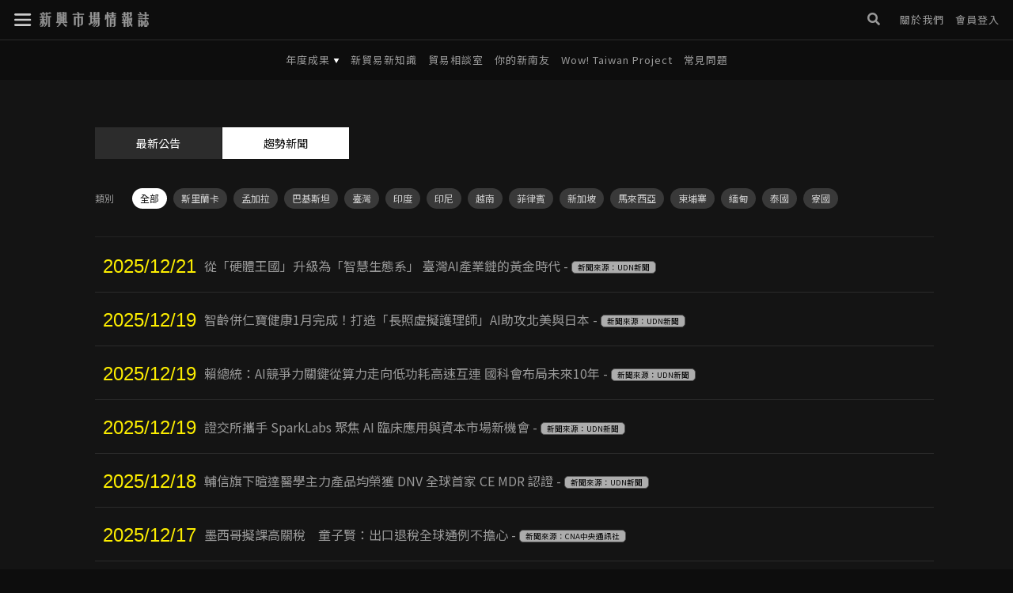

--- FILE ---
content_type: text/html; charset=UTF-8
request_url: https://mvp-plan.cdri.org.tw/news/3?page=3
body_size: 18523
content:

<!DOCTYPE html>
<html lang="tw" data-wf-page="6061d11ddc4ced6d0eb1abe5" data-wf-site="6061d11ddc4ced0c99b1abe4">

<head>
    
    <meta charset="utf-8">

    
    <title>新興市場情報誌 - 趨勢新聞</title>
    <meta name     = "description"    content="新興市場情報誌 - 趨勢新聞" />
    <meta name     = "keywords"       content="新興市場情報誌" />
    <meta property = "og:title"       content="新興市場情報誌 - 趨勢新聞" />
    <meta property = "og:description" content="新興市場情報誌 - 趨勢新聞" />
    <meta property = "og:image"       content="" />
    <meta property = "og:url"         content="https://mvp-plan.cdri.org.tw/news/3" />
    <meta property = "og:type"        content="website" />
    <meta property ="og:image:width"  content="1200">
    <meta property ="og:image:height" content="630">
    <meta name     ="thumbnail"       content="" />

    <meta name="viewport" content="width=device-width, initial-scale=1.0, maximum-scale=1.0,user-scalable=0"/>
    <meta name="format-detection" content="telephone=no">
    <meta name="csrf-token" content="896L3OUSof6PGYIRgVR1XXbSxG2VoSxAIsKBEeRJ">
    <meta name="author" content="財團法人商業發展研究院"/>
    <meta name="copyright" content="財團法人商業發展研究院 copyright"/>
    <meta name="robots" content="all">
    <link rel="canonical" href="https://mvp-plan.cdri.org.tw/news/3"/>

    <meta name="google-site-verification" content="pzGIWwd-sWxKiSonQepoW_hCzSP79zlCd7AzQJzpUgg"/>
    <meta name="facebook-domain-verification" content="vqgir9xqe6gk7k1vu22bjvest2behg"/>
    
    <meta property="fb:app_id" content="1094134187677400"/>
    <meta property="fb:admins" content="1195672703"/>
    <meta property="og:type" content="website"/>
    <meta property="og:locale" content="zh_TW"/>
    <meta property="og:url" content="https://mvp-plan.cdri.org.tw/news/3"/>
    <meta property="og:image:secure_url"
          content="https://mvp-plan.cdri.org.tw "/>
    <meta property="og:image:alt" content="新聞 - 新興市場情報誌"/>
    <meta property="og:site_name" content="新興市場情報誌"/>

    <link href="https://mvp-plan.cdri.org.tw/vendor/bootstrap/bootstrap.min.css" rel="stylesheet" type="text/css"/>
    <link href="https://mvp-plan.cdri.org.tw/frontend/foreground/css/normalize.min.css?v=2026-01-14 11:35:10" rel="stylesheet" type="text/css">
    <link href="https://mvp-plan.cdri.org.tw/frontend/foreground/css/webflow.min.css?v=2026-01-14 11:35:10" rel="stylesheet" type="text/css">
    <link href="https://mvp-plan.cdri.org.tw/frontend/foreground/css/cdri.webflow.min.css?v=2026-01-14 11:35:10" rel="stylesheet" type="text/css">
    

    <link href="https://mvp-plan.cdri.org.tw/vendor/slim/slim.css" rel="stylesheet" type="text/css">
    <link href="https://mvp-plan.cdri.org.tw/backend/fgmaterial/js/plugins/sweetalert2/dist/sweetalert2.min.css" rel="stylesheet" type="text/css">
    <link href="https://mvp-plan.cdri.org.tw/vendor/fontawesome-pro-5.15.0-web/css/all.min.css" rel="stylesheet" type="text/css"/>
    <link href="https://mvp-plan.cdri.org.tw/vendor/fancybox/jquery.fancybox.min.css" rel="stylesheet" type="text/css"/>
    <link href="https://mvp-plan.cdri.org.tw/frontend/foreground/css/style.min.css?v=2026-01-14 11:35:10" rel="stylesheet" type="text/css">

    
    <link rel="apple-touch-icon" sizes="57x57" href="https://mvp-plan.cdri.org.tw/frontend/foreground/favicons/apple-icon-57x57.png">
    <link rel="apple-touch-icon" sizes="60x60" href="https://mvp-plan.cdri.org.tw/frontend/foreground/favicons/apple-icon-60x60.png">
    <link rel="apple-touch-icon" sizes="72x72" href="https://mvp-plan.cdri.org.tw/frontend/foreground/favicons/apple-icon-72x72.png">
    <link rel="apple-touch-icon" sizes="76x76" href="https://mvp-plan.cdri.org.tw/frontend/foreground/favicons/apple-icon-76x76.png">
    <link rel="apple-touch-icon" sizes="114x114" href="https://mvp-plan.cdri.org.tw/frontend/foreground/favicons/apple-icon-114x114.png">
    <link rel="apple-touch-icon" sizes="120x120" href="https://mvp-plan.cdri.org.tw/frontend/foreground/favicons/apple-icon-120x120.png">
    <link rel="apple-touch-icon" sizes="144x144" href="https://mvp-plan.cdri.org.tw/frontend/foreground/favicons/apple-icon-144x144.png">
    <link rel="apple-touch-icon" sizes="152x152" href="https://mvp-plan.cdri.org.tw/frontend/foreground/favicons/apple-icon-152x152.png">
    <link rel="apple-touch-icon" sizes="180x180" href="https://mvp-plan.cdri.org.tw/frontend/foreground/favicons/apple-icon-180x180.png">
    <link rel="icon" type="image/png" sizes="192x192" href="https://mvp-plan.cdri.org.tw/frontend/foreground/favicons/android-icon-192x192.png">
    <link rel="icon" type="image/png" sizes="32x32" href="https://mvp-plan.cdri.org.tw/frontend/foreground/favicons/favicon-32x32.png">
    <link rel="icon" type="image/png" sizes="96x96" href="https://mvp-plan.cdri.org.tw/frontend/foreground/favicons/favicon-96x96.png">
    <link rel="icon" type="image/png" sizes="16x16" href="https://mvp-plan.cdri.org.tw/frontend/foreground/favicons/favicon-16x16.png">
    <link rel="manifest" href="https://mvp-plan.cdri.org.tw/frontend/foreground/favicons/manifest.json">
    <meta name="msapplication-TileImage" content="https://mvp-plan.cdri.org.tw/frontend/foreground/ms-icon-144x144.png">

    <link href="https://mvp-plan.cdri.org.tw/vendor/OwlCarousel2-2.3.4/owl.carousel.min.css" rel="stylesheet" type="text/css"/>
    <link href="https://mvp-plan.cdri.org.tw/vendor/OwlCarousel2-2.3.4/owl.theme.default.min.css" rel="stylesheet" type="text/css"/>
    <link href="https://mvp-plan.cdri.org.tw/vendor/bootstrap-datetimepicker-master/bootstrap-datetimepicker.min.css" rel="stylesheet" type="text/css"/>

            <style>
            .w-tab-menu .w--current {
                background-color: #fff;
                color: #0d0d0d !important;
            }

            .w-tab-link-2 {
                display: inline-block;
                text-decoration: none;
                padding: 5px 10px;
                height: 1.6rem;
                margin-right: 5px;
                margin-top: 3px;
                -webkit-box-pack: center;
                -webkit-justify-content: center;
                -ms-flex-pack: center;
                justify-content: center;
                -webkit-box-align: center;
                -webkit-align-items: center;
                -ms-flex-align: center;
                align-items: center;
                border-style: none;
                border-width: 1px;
                border-color: #ccc;
                border-radius: 15px;
                background-color: hsla(0, 0%, 80%, 0.2);
                color: #ccc;
            }

            .w-tab-link-2:hover {
                color: #000;
                background-color: #fdee00;

            }

            .border-countrybox {
                border-bottom: 1px solid #222222;
                padding: 2rem 0 4rem 0;
                display: block!important;

            }
            @media  screen and (max-width: 479px) {
                .news-thumbnail-item {
                    width: 100%;
                    margin-top: 0;
                    margin-bottom: 0;
                    border-bottom: 1px solid #323232;
                }

                .news-thumb-content {
                    padding-bottom: 5px;
                }
            }

        </style>
    
    <script src="https://mvp-plan.cdri.org.tw/vendor/jquery/jquery-3.6.0.min.js" type="text/javascript"></script>

    








    <script src="https://mvp-plan.cdri.org.tw/vendor/html5shiv/html5shiv.min.js" type="text/javascript" defer></script>

    <script type="text/javascript">
        !function (o, c) {
            var n = c.documentElement,
                t = " w-mod-";
            n.className += t + "js", ("ontouchstart" in o || o.DocumentTouch && c instanceof DocumentTouch) && (n.className += t + "touch")
        }(window, document);
    </script>

    <script src="https://mvp-plan.cdri.org.tw/vendor/placeholders/placeholders.min.js" type="text/javascript" defer></script>

    <script src="https://mvp-plan.cdri.org.tw/vendor/bootstrap/bootstrap.min.js" type="text/javascript" defer></script>
    <script src="https://mvp-plan.cdri.org.tw/vendor/popper.min.js" type="text/javascript" defer></script>
    <script src="https://mvp-plan.cdri.org.tw/vendor/OwlCarousel2-2.3.4/owl.carousel.min.js"></script>
    <script src="https://mvp-plan.cdri.org.tw/vendor/slim/slim.kickstart.js" defer></script>
    <script src="https://mvp-plan.cdri.org.tw/vendor/slim/slim.jquery.js" defer></script>
    <script src="https://mvp-plan.cdri.org.tw/vendor/gsap.min.js"></script>

    <script type="text/javascript" src="https://mvp-plan.cdri.org.tw/vendor/Parsley/parsley.min.js"></script>
    <script type="text/javascript" src="https://mvp-plan.cdri.org.tw/vendor/Parsley/zh_tw.js"></script>
    <script src="https://mvp-plan.cdri.org.tw/vendor/moment.min.js"></script>
    <script src="https://mvp-plan.cdri.org.tw/vendor/bootstrap-datetimepicker-master/bootstrap-datetimepicker.min.js" defer></script>
    <script type="text/javascript" src="https://mvp-plan.cdri.org.tw/backend/fgmaterial/js/plugins/sweetalert2/dist/sweetalert2.js"></script>

    <!-- Google Tag Manager -->
            <script>(function(w,d,s,l,i){w[l]=w[l]||[];w[l].push({'gtm.start':
                    new Date().getTime(),event:'gtm.js'});var f=d.getElementsByTagName(s)[0],
                j=d.createElement(s),dl=l!='dataLayer'?'&l='+l:'';j.async=true;j.src=
                'https://www.googletagmanager.com/gtm.js?id='+i+dl;f.parentNode.insertBefore(j,f);
            })(window,document,'script','dataLayer','GTM-WP9SL9S');</script>
        <!-- End Google Tag Manager -->
    
</head>
<body data-w-id="6061d11ddc4cedabd7b1abe6"
      class=" card-no-border fix-header  master-page-news "
      data-sessionhash=""
      data-sessionhashl2="">

            <!-- Google Tag Manager (noscript) -->
        <noscript><iframe src="https://www.googletagmanager.com/ns.html?id=GTM-WP9SL9S"
                          height="0" width="0" style="display:none;visibility:hidden"></iframe></noscript>
        <!-- End Google Tag Manager (noscript) -->
    
    
    <div id="top" class="body-container">
        
        <div class="loading rd_loading">
    <div class="ring-1"></div>
</div>
<div id="rd-open-menu"
     style="-webkit-transform:translate3d(0, -50px, 0) scale3d(1, 1, 1) rotateX(0) rotateY(0) rotateZ(0) skew(0, 0);-moz-transform:translate3d(0, -50px, 0) scale3d(1, 1, 1) rotateX(0) rotateY(0) rotateZ(0) skew(0, 0);-ms-transform:translate3d(0, -50px, 0) scale3d(1, 1, 1) rotateX(0) rotateY(0) rotateZ(0) skew(0, 0);transform:translate3d(0, -50px, 0) scale3d(1, 1, 1) rotateX(0) rotateY(0) rotateZ(0) skew(0, 0)"
     class="top-section">
    <div class="top-bar w-container">
        <div class="bar-group-1">
            <div class="ic-btn-menu rd-btn-menu">
                <div class="ic-menu">
                    <div style="display:none" class="embed-cross-icon w-embed">
                        <svg version="1.1" id="Layer_1" xmlns="http://www.w3.org/2000/svg" xmlns:xlink="http://www.w3.org/1999/xlink" x="0px" y="0px" viewbox="0 0 43.5 44" style="enable-background:new 0 0 43.5 44;" xml:space="preserve">
                            <path d="M1.5,44c-1.1,0-2-0.9-2-2c0-0.5,0.2-1,0.6-1.4l40-40c0.8-0.8,2-0.8,2.8,0c0.8,0.8,0.8,2,0,2.8l-40,40C2.5,43.8,2,44,1.5,44z" style="fill:currentColor"></path>
                            <path d="M41.5,44c-0.5,0-1-0.2-1.4-0.6l-40-40c-0.8-0.8-0.8-2,0-2.8s2-0.8,2.8,0l40,40c0.8,0.8,0.8,2,0,2.8C42.5,43.8,42,44,41.5,44z" style="fill:currentColor"></path>
                        </svg>
                    </div>
                    <div style="display:block" class="embed-menu-icon w-embed">
                        <svg version="1.1" id="Layer_1" xmlns="http://www.w3.org/2000/svg" xmlns:xlink="http://www.w3.org/1999/xlink" x="0px" y="0px" viewbox="0 0 18 14" style="enable-background:new 0 0 18 14;" xml:space="preserve">
                            <style type="text/css">
                                .st0 {
                                    fill: none;
                                    stroke: currentColor;
                                    stroke-width: 2;
                                    stroke-linecap: round;
                                    stroke-linejoin: round;
                                }
                            </style>
                            <g transform="translate(-15 -17)">
                                <g transform="translate(16 18.429)">
                                    <line class="st0" x1="0" y1="5.6" x2="15.4" y2="5.6"></line>
                                    <line class="st0" x1="0" y1="0.4" x2="15.4" y2="0.4"></line>
                                    <line class="st0" x1="0" y1="10.7" x2="15.4" y2="10.7"></line>
                                </g>
                            </g>
                        </svg>
                    </div>
                </div>
            </div>
            <div style="display:none;opacity:0" class="mega-section">
                <div class="mega-nav">
                                            <div class="mega-group-wrapper">
                                                            
                                <div class="mega-title">
                                                                            2025年度成果
                                                                    </div>
                                                                                                    
                                    <div class="mega-link-search">
                                        <div class="mega-search-form-wrapper w-form">
                                            <form method="POST" action="https://mvp-plan.cdri.org.tw/cdri/search" accept-charset="UTF-8" id="search-form" class="validated mega-search-form"><input name="_token" type="hidden" value="896L3OUSof6PGYIRgVR1XXbSxG2VoSxAIsKBEeRJ">
                                            <input type="hidden" name="_token" value="896L3OUSof6PGYIRgVR1XXbSxG2VoSxAIsKBEeRJ">                                            <input id="mega-search" class="text-field w-input" type="text" name="keyworlds" placeholder="輸入關鍵字" required data-parsley-special-char="" data-parsley-length="[1, 20]"
                                                   data-parsley-error-message="1-20 個字元且不能有特殊字元">
                                            <button class="btn input-group-text btn-mega-search-submit w-button" type="submit" form="search-form" value="Submit"><i class="fal fa-search text-grey" aria-hidden="true"></i></button>
                                            </form>

                                        </div>
                                    </div>
                                                                                                                        </div>
                                            <div class="mega-group-wrapper">
                                                            
                                <div class="mega-title">
                                                                            探索
                                                                    </div>
                                                                    <div class="mega-group">
                                                                                                                                    <button class="txt-link annual">
                                                    <p class="annual-btn">
                                                        
                                                                                                                    年度成果
                                                                                                                <svg xmlns="http://www.w3.org/2000/svg" width="8" height="7" viewBox="0 0 8 7">
                                                            <path id="polygon_img" d="M4,0,8,7H0Z" transform="translate(8 6) rotate(180)" fill="#fff"/>
                                                        </svg>
                                                    </p>
                                                    <div class="annual-list">
                                                                                                                    <a                                                                    href="https://2022event.cdri.org.tw/"
                                                                                                                                                                                             class="txt-link "
                                                                                                                        >
                                                                
                                                                                                                                    2022年度成果
                                                                                                                            </a>
                                                                                                                    <a                                                                    href="https://mvp-plan.cdri.org.tw/2023event"
                                                                                                                                                                                             class="txt-link "
                                                                                                                        >
                                                                
                                                                                                                                    2023年度成果
                                                                                                                            </a>
                                                                                                                    <a                                                                    href="https://mvp-plan.cdri.org.tw/2024event"
                                                                                                                                                                                             class="txt-link "
                                                                                                                        >
                                                                
                                                                                                                                    2024專家來台
                                                                                                                            </a>
                                                                                                                    <a                                                                    href="https://mvp-plan.cdri.org.tw/2024achievements"
                                                                                                                                                                                             class="txt-link "
                                                                                                                        >
                                                                
                                                                                                                                    2024年度成果
                                                                                                                            </a>
                                                                                                                    <a                                                                    href="https://mvp-plan.cdri.org.tw/2025event"
                                                                                                                                                                                             class="txt-link "
                                                                                                                        >
                                                                
                                                                                                                                    2025年度成果
                                                                                                                            </a>
                                                                                                            </div>
                                                </button>
                                                                                                                                                                                <a                                                        href="https://mvp-plan.cdri.org.tw/knowledge"
                                                                                                                                                         class="txt-link "
                                                                                                >
                                                    
                                                                                                            新貿易新知識
                                                                                                    </a>
                                                                                                                                                                                <a                                                        href="https://mvp-plan.cdri.org.tw/advisory"
                                                                                                                                                         class="txt-link "
                                                                                                >
                                                    
                                                                                                            貿易相談室
                                                                                                    </a>
                                                                                                                                                                                <a                                                        href="https://mvp-plan.cdri.org.tw/new-friends"
                                                                                                                                                         class="txt-link "
                                                                                                >
                                                    
                                                                                                            你的新南友
                                                                                                    </a>
                                                                                                                                                                                <a                                                        href="https://bit.ly/2T5QTmI"
                                                                                                                                                         class="txt-link "
                                                                                                    target=&quot;_blank&quot;
                                                                                                    >
                                                    
                                                                                                            Wow! Taiwan Project
                                                                                                    </a>
                                                                                                                                                                                <a                                                        href="https://mvp-plan.cdri.org.tw/faq"
                                                                                                                                                         class="txt-link "
                                                                                                >
                                                    
                                                                                                            常見問題
                                                                                                    </a>
                                                                                                                        </div>
                                                                                                                    </div>
                                            <div class="mega-group-wrapper">
                                                            
                                <div class="mega-title">
                                                                            會員
                                                                    </div>
                                                                    <div class="mega-group">
                                                                                                                                    <a                                                        href="#"
                                                                                                                                                         class="txt-link "
                                                                                                    data-w-id=b37a14df-b8be-2c5d-4a9f-9d0e91bac017
                                                                                                    >
                                                    
                                                                                                            會員中心
                                                                                                    </a>
                                                                                                                                                                                <a                                                        href="#"
                                                                                                                                                         class="txt-link "
                                                                                                    data-w-id=b37a14df-b8be-2c5d-4a9f-9d0e91bac01a
                                                                                                    >
                                                    
                                                                                                            註冊會員
                                                                                                    </a>
                                                                                                                                                                                <a                                                        href="https://mvp-plan.cdri.org.tw/regulations-and-downloads"
                                                                                                                                                         class="txt-link "
                                                                                                >
                                                    
                                                                                                            資訊下載與法規專區
                                                                                                    </a>
                                                                                                                        </div>
                                                                                                                    </div>
                                            <div class="mega-group-wrapper">
                                                            
                                <div class="mega-title">
                                                                            更多
                                                                    </div>
                                                                    <div class="mega-group">
                                                                                                                                    <a                                                        href="https://mvp-plan.cdri.org.tw/news"
                                                                                                                                                         class="txt-link "
                                                                                                >
                                                    
                                                                                                            最新公告
                                                                                                    </a>
                                                                                                                                                                                <a                                                        href="https://mvp-plan.cdri.org.tw/news/3"
                                                                                                                                                         class="txt-link "
                                                                                                >
                                                    
                                                                                                            趨勢新聞
                                                                                                    </a>
                                                                                                                                                                                <a                                                        href="https://mvp-plan.cdri.org.tw/about-us"
                                                                                                                                                         class="txt-link "
                                                                                                >
                                                    
                                                                                                            關於我們
                                                                                                    </a>
                                                                                                                                                                                <a                                                        href="https://mvp-plan.cdri.org.tw/pages/privacy-policy"
                                                                                                                                                         class="txt-link "
                                                                                                >
                                                    
                                                                                                            隱私權
                                                                                                    </a>
                                                                                                                                                                                <a                                                        href="https://mvp-plan.cdri.org.tw/pages/terms-of-use"
                                                                                                                                                         class="txt-link "
                                                                                                >
                                                    
                                                                                                            使用條款
                                                                                                    </a>
                                                                                                                        </div>
                                                                                                                    </div>
                    
                    
                    <div class="mega-group-wrapper">
                        <div class="mega-title">
                            年度成果
                        </div>
                        <a href="https://mvp-plan.cdri.org.tw/2024achievements" class="mega-link w-inline-block">
                            <div>2024年</div>
                        </a>
                        <a href="https://mvp-plan.cdri.org.tw/2023event" class="mega-link w-inline-block">
                            <div>2023年</div>
                        </a>
                    </div>
                </div>
                <div data-w-id="a32fd10f-ee8a-1246-f740-e91e76f56103" class="bg-black-transparent"></div>
            </div>
            <a href="https://mvp-plan.cdri.org.tw" aria-current="page" class="btn-logo w-inline-block w--current">
                <div class="ic-logo">
                    <div class="embed-logo-emm w-embed">
                        <svg version="1.1" id="Layer_1" xmlns="http://www.w3.org/2000/svg" xmlns:xlink="http://www.w3.org/1999/xlink" x="0px" y="0px" viewbox="0 0 482.6 66.3" style="enable-background:new 0 0 482.6 66.3;" xml:space="preserve">
                          <style type="text/css">
                              .st0 {
                                  fill: currentColor;
                              }
                          </style>
                            <g id="Layer_2_1_">
                                <g id="Layer_1-2">
                                    <path class="st0" d="M5.1,46.1v-5.3h5.1v3.7C10,49.3,7.2,54.2,2,59.1H0C3.1,55.5,4.9,50.9,5.1,46.1z M3.4,10.6V7.4h11.8
			c-0.9-2.3-1.7-4.7-2.2-7.2L13.2,0c1.5,0.8,2.9,1.6,4.2,2.7c0.5,0.5,1.1,0.8,1.7,1.1c-0.3,1.3-0.9,2.6-1.7,3.7h9v3.2h-5.6l2.2,1.1
			L18,21.7h9v3.2h-9.5v7.4h8.5v3.2h-8.5v23.6c0,2.1-2.4,4-7.3,5.6c-0.2,0-0.4,0.1-0.6,0.3c-0.2-1.2-0.8-1.7-1.7-1.3L4,64.7l-0.6-0.8
			c5.8-2.3,8.8-4.1,9-5.3V35.5H2.8v-3.2h9.6v-7.4H1.7v-3.2h8.5c-1.3-3.6-2.1-7.3-2.3-11.1H3.4z M11.3,21.7h4.5l4.5-11.1H8.5
			c2.8,3.5,4.5,5.7,5.1,6.4C12.8,18.7,12,20.3,11.3,21.7z M19.2,37.4h0.3c1.9,6.7,4.2,10.5,7,11.4c-1.9,2.2-2.2,5.4-0.9,8l-0.3,0.3
			C20.9,54.6,18.8,48,19.2,37.4z M28.8,3.7h5.1v3.2c4-0.9,7.8-2.5,11.3-4.8c1.7,1.6,3.6,2.9,5.6,4v0.3c-5.6,1.2-11.2,1.9-16.9,2.1
			v11.1h16.3v3.2h-5.6V66h-5.1V22.8h-5.6v22.8c-0.8,8.8-4.7,15.5-11.8,19.9h-2.3c5.8-5,8.8-11.6,9-19.9L28.8,3.7z"></path>
                                    <path class="st0" d="M104.6,1.6h4.5v43.2h4.2V32.6h-3.1V30h3.1V18.3h-3.1v-2.6h3.1v-9h-3.1V4.2h3.1V2.4h4.8v42.4h4.2v2.9H73.8
			v-2.9h4.2V2.4h5.1v4.8c0.7-0.9,1.7-2,2.8-3.4l0.8,0.8C87.1,4.8,87.6,5,88,5V1.6h4.5V4h12.1L104.6,1.6z M86.8,50.6h7.3
			c-1.7,5.1-6.6,10.3-14.7,15.7h-3.4C82.9,62.1,86.4,56.8,86.8,50.6z M83.2,9v6.6h3.7v2.7h-3.7V30h3.7v2.7h-3.7v12.2H88V7.2
			C86.3,7.6,84.7,8.2,83.2,9z M104.6,6.3H92.5v38.5h12.1V6.3z M93.6,12.4h9.9v2.7h-9.9V12.4z M94.2,19.6h3.1v2.7h2.8v-2.9h2.8v22.5
			h-2.8V39h-2.8v2.9h-3.1V19.6z M100.1,24.6h-2.8v12h2.8V24.6z M104.9,49h0.8c2.3,4.8,7.1,7.9,14.7,9.3c-2.1,2.1-3.2,5-2.8,8
			C110.2,62,106,56.3,104.9,49L104.9,49z"></path>
                                    <path class="st0" d="M147.7,12.5V9.5h23.1c-0.3-0.4-0.6-0.9-0.8-1.3c-1.5-2.5-2.7-5.2-3.7-8l0.3-0.3c3.1,1.5,6,3.3,8.7,5.3
			c-0.5,1.6-1.2,3-2.2,4.2h23.1v2.9h-21.4v10.7h9.9v-2.4h5.9V52c-0.2,3.7-2.6,6.4-7.3,8c-0.2-1.2-0.8-1.7-2-1.3l-4.2,0.7l-0.6-1.3
			c5.8-0.7,8.5-2.7,8.2-5.8V26h-9.9v40h-5.9V26h-10.1v32.6h-5.9V20.7h5.9v2.4h10.1V12.5H147.7z"></path>
                                    <path class="st0" d="M224.9,1.1h5.6v17.2h5.9v2.9h-5.9v26c1.5-1.2,2.8-2.6,3.9-4.2l0.6,0.3c-2.6,6.2-8,11.2-16.1,15.1
			c0.6-2.4-0.1-5-2-6.6c2.7,0.1,5.4-0.5,7.9-1.6V21.2h-6.2v-2.9h6.2L224.9,1.1z M233.9,28.1h32.2V31h-20.3c-0.3,1.5-0.8,3.1-1.4,4.5
			h14.4v-2.1h5.1v24.1c0.6,3-2.4,5.7-9,8.2c-0.6-0.9-1.1-1.2-1.7-0.8l-3.4,0.8l-0.3-0.8c6.4-1.8,9.4-3.8,9-6.1V38.4h-14.9
			c-2.5,4.7-5.2,9.2-8.2,13.5h-2.2c4.1-5.1,6.4-12.1,6.8-21H234L233.9,28.1z M242.9,41.4h5.6c-0.9,4.6-2.2,8-3.7,10.3
			c-1.8,2.6-3.9,5-6.2,7.2l-2.2,3.2h-2.8C240.4,55.7,243.6,48.8,242.9,41.4L242.9,41.4z M245.2,1.4V4h12.1V1.3h5.7v24.4h-5.9v-2.9
			H245v2.9h-5.6V1.3L245.2,1.4z M250.6,41.4h5.6c-0.2,1.1-0.3,1.4-0.3,1.1c-0.4,3-0.7,5-0.9,5.8c-1.1,4.6-5.3,10.2-12.7,16.7h-2.8
			C247.3,58.8,251,50.9,250.6,41.4L250.6,41.4z M257.3,6.6H245v5.3h10.1v2.7H245v5.6h12.4L257.3,6.6z"></path>
                                    <path class="st0" d="M290.6,28.9V13.3h4.8v15.4c0,2.7-2.1,4.6-6.2,5.8v-1.6C290.1,32.3,290.6,31,290.6,28.9z M303.3,14.8V66h-5.6
			V1h5.6v10.7c3.2,2.3,5.5,3.9,6.8,4.8c-0.4,3.2-0.9,5.2-1.7,6.1C307.3,21.5,305.6,18.9,303.3,14.8z M320.2,6.9V0.5h5.6v6.4h11.8
			v2.7h-11.8v5.3H336v2.6h-10.1v5.3h11.8v2.6h-31v-2.6h13.5v-5.3h-8.5v-2.6h8.5V9.5h-12.4V6.9H320.2z M316.8,50.4v15.1h-5.6V28.6
			h5.6v2.6h12.4v-3.2h5.6v30.5c0.4,3.3-1.6,5.8-5.9,7.4c-0.2-1.1-0.9-1.2-2.3-0.5l-3.7,0.8l-0.6-0.8c5.1-1.8,7.3-3.7,6.8-5.8V33.9
			h-12.4v4.8H327v2.7h-10.2v6.4H327v2.7L316.8,50.4z"></path>
                                    <path class="st0" d="M372.9,1.3h5.6v8.2h6.8v2.9h-6.8v8h7.3v2.6h-21.7v-2.7h8.7v-8H365V9.5h7.9L372.9,1.3z M380.5,23.6l3.1,0.8
			l-4.2,10.9h5.9v2.9h-6.8v8h7.3v2.9h-7.3V66h-5.6V49h-8.5v-2.9h8.5v-8h-8.2v-2.9h5.4c-1.2-3.7-2.1-7.5-2.5-11.4h0.3
			c2.3,2.4,4.5,5,6.5,7.7c-0.9,1.4-1.9,2.6-3.1,3.7h5.4L380.5,23.6z M386.7,2.1h5.6v2.6h8.5V1.9h5.9v13.8c0.6,2.5-2.3,5.1-8.5,8
			c-0.2-0.4-0.8-0.5-1.7-0.5l-3.1,1.1l-0.3-0.8c5.1-1.6,7.6-3.6,7.6-6.1V8h-8.5v21.7h10.1v-2.9h6.2c-0.4,11.5-2.1,20.1-5.1,25.7
			c1.8,2,4.2,3.5,6.8,4.2c-2.2,1.2-2.7,4.2-1.4,9c-3.3-2.4-6.2-5.3-8.4-8.8c-0.7,0.4-1.2,1-1.7,1.6c-2.8,3.3-4.7,5.6-5.6,6.9h-1.1
			V66h-5.4L386.7,2.1z M394.6,32.9h-2.3v31.6c2.5-3.2,4.6-6.6,6.2-10.3C396,48.6,394.6,41.5,394.6,32.9L394.6,32.9z M402.2,32.9
			h-6.5c0.4,5.8,2,11.4,4.8,16.5C401.8,43.9,402.3,38.4,402.2,32.9L402.2,32.9z"></path>
                                    <path class="st0" d="M436.1,11.4h19.2v2.9h-19.2V11.4z M454.4,20.1v2.7h-16.9v-2.7H454.4z M454.4,28.6v2.9h-16.9v-2.9H454.4z
			 M437.5,36.1h5.1v3.7h5.9v-3.7h5.1v28.4h-5.1v-5h-5.9v5h-5.1V36.1z M442.3,0.5l0.6-0.3c3,2.7,5.3,4.7,6.8,6.1
			c-0.9,1.9-2.3,3.5-4,4.8C444.1,7.8,442.9,4.2,442.3,0.5z M442.6,42.7v14.1h5.9V42.7H442.6z M456.4,41.6h4.2v8.2
			c0,4.1-0.4,6.6-1.1,7.7c-1.2,1.9-2.9,3.4-4.8,4.5v-1.8c1.1,0,1.7-2,1.7-6.1V41.6z M465.7,0.5h5.6V13h11.3v3.2h-11.3v11.9h9.6V31
			h-13.5c0.8,1.2,2.1,3.6,4,7.2c0.5,0.9,1,1.7,1.7,2.4c-1,1.9-2.1,3.8-3.4,5.6c-0.8-1.9-1.4-4-1.7-6.1v19.4c1.3,1.8,2.8,1.8,4.5,0
			l1.7-10.9h0.6v8.2h1.1v5.8c0,2.3-1.2,3.4-3.7,3.4h-5.9c-2.3,0.2-3.3-1.2-3.1-4V39.8h4.8c-0.8-2.9-1.3-5.8-1.7-8.8h-9.3v-2.9h8.7
			V16.2h-9.3V13h9.3V0.5z M475,39l0.6-0.3c0.9,1.8,2.8,5.8,5.6,12.2c0.3,0.7,0.7,1.4,1.1,2.1c-0.8,2.2-2.1,4.3-3.7,6.1
			C476.7,52.5,475.5,45.8,475,39z"></path>
                                </g>
                            </g>
                        </svg>
                    </div>
                </div>
            </a>
        </div>
        <div class="bar-group-2">
            <div class="social-menu">





















                <a data-w-id="a32fd10f-ee8a-1246-f740-e91e76f56112" href="#" class="ic-btn ic-btn-search w-inline-block">
                    <div class="ic-social">
                        <div class="embed-magnifier-icon w-embed">
                            <i class="fas fa-search"></i>
                        </div>
                    </div>
                </a>
            </div>
            <div class="sub-menu">
                <a href="https://mvp-plan.cdri.org.tw/about-us" class="txt-link">關於我們</a>
                                    <a href="javascript:void(0)" data-w-id="a32fd10f-ee8a-1246-f740-e91e76f5611a" class="txt-link txt-login" id="header-login">會員登入</a>
                            </div>
        </div>
    </div>
</div>
<div style="display:none" class="search-wrapper">
    <div class="search-content">
        <div class="search-form-wrapper w-form">
            <form method="POST" action="https://mvp-plan.cdri.org.tw/cdri/search" accept-charset="UTF-8" id="search-form-top" class="validated search-form"><input name="_token" type="hidden" value="896L3OUSof6PGYIRgVR1XXbSxG2VoSxAIsKBEeRJ">
            <input type="hidden" name="_token" value="896L3OUSof6PGYIRgVR1XXbSxG2VoSxAIsKBEeRJ">            <input id="top-search" class="search-input w-input" type="text" name="keyworlds" placeholder="輸入關鍵字" required data-parsley-special-char="" data-parsley-length="[1, 20]"
                   data-parsley-error-message="1-20 個字元且不能有特殊字元">
            <button class="ic-btn-cta-outline-white btn-search w-button" type="submit" form="search-form-top" value="Submit"><i class="fal fa-search text-grey" aria-hidden="true"></i></button>

            </form>
            





        </div>
    </div>
</div>
    </div>

    <div id="top" class="body-container">
        
        <div data-w-id="1871a7a8-1179-5039-e6d6-8240bcc6adf8"
     style="-webkit-transform:translate3d(0, -100px, 0) scale3d(1, 1, 1) rotateX(0) rotateY(0) rotateZ(0) skew(0, 0);-moz-transform:translate3d(0, -100px, 0) scale3d(1, 1, 1) rotateX(0) rotateY(0) rotateZ(0) skew(0, 0);-ms-transform:translate3d(0, -100px, 0) scale3d(1, 1, 1) rotateX(0) rotateY(0) rotateZ(0) skew(0, 0);transform:translate3d(0, -100px, 0) scale3d(1, 1, 1) rotateX(0) rotateY(0) rotateZ(0) skew(0, 0);opacity:0"
     class="section header">
    <div class="header w-container">
        <div id="nav" class="nav">
                                                                                                                                                                <button class="txt-link annual">
                                    <p class="annual-btn">
                                        
                                                                                    年度成果
                                                                                <svg xmlns="http://www.w3.org/2000/svg" width="8" height="7" viewBox="0 0 8 7">
                                            <path id="polygon_img" d="M4,0,8,7H0Z" transform="translate(8 6) rotate(180)" fill="#fff"/>
                                        </svg>
                                    </p>
                                    <div class="annual-list">
                                                                                    <a                                                    href="https://2022event.cdri.org.tw/"
                                                                                                                                             class="txt-link "
                                                                                        >
                                                
                                                                                                    2022年度成果
                                                                                            </a>
                                                                                    <a                                                    href="https://mvp-plan.cdri.org.tw/2023event"
                                                                                                                                             class="txt-link "
                                                                                        >
                                                
                                                                                                    2023年度成果
                                                                                            </a>
                                                                                    <a                                                    href="https://mvp-plan.cdri.org.tw/2024event"
                                                                                                                                             class="txt-link "
                                                                                        >
                                                
                                                                                                    2024專家來台
                                                                                            </a>
                                                                                    <a                                                    href="https://mvp-plan.cdri.org.tw/2024achievements"
                                                                                                                                             class="txt-link "
                                                                                        >
                                                
                                                                                                    2024年度成果
                                                                                            </a>
                                                                                    <a                                                    href="https://mvp-plan.cdri.org.tw/2025event"
                                                                                                                                             class="txt-link "
                                                                                        >
                                                
                                                                                                    2025年度成果
                                                                                            </a>
                                                                            </div>
                                </button>
                            
                                                                                    <a                                        href="https://mvp-plan.cdri.org.tw/knowledge"
                                                                                                         class="txt-link "
                                                                >
                                    
                                                                            新貿易新知識
                                                                    </a>
                            
                                                                                    <a                                        href="https://mvp-plan.cdri.org.tw/advisory"
                                                                                                         class="txt-link "
                                                                >
                                    
                                                                            貿易相談室
                                                                    </a>
                            
                                                                                    <a                                        href="https://mvp-plan.cdri.org.tw/new-friends"
                                                                                                         class="txt-link "
                                                                >
                                    
                                                                            你的新南友
                                                                    </a>
                            
                                                                                    <a                                        href="https://bit.ly/2T5QTmI"
                                                                                                         class="txt-link "
                                                                    target=&quot;_blank&quot;
                                                                    >
                                    
                                                                            Wow! Taiwan Project
                                                                    </a>
                            
                                                                                    <a                                        href="https://mvp-plan.cdri.org.tw/faq"
                                                                                                         class="txt-link "
                                                                >
                                    
                                                                            常見問題
                                                                    </a>
                            
                                                                                                                                
        </div>
    </div>
</div>

    <div class="section nero">
        <div class="wrapper segmentation news w-container">
            <div data-duration-in="300" data-duration-out="100" class="segment w-tabs">
                <div class="tab-group w-tab-menu">
                                            <a href="https://mvp-plan.cdri.org.tw/news/1" id="thiscate_1" class="tab thiscate_1 w-inline-block  ">
                            <div class="tab-text">最新公告</div>
                        </a>
                                            <a href="https://mvp-plan.cdri.org.tw/news/3" id="thiscate_3" class="tab thiscate_3 w-inline-block   w--current ">
                            <div class="tab-text">趨勢新聞</div>
                        </a>
                                    </div>
                <div class="w-tab-content">
                    
                    
                                            <div data-duration-in="300" data-duration-out="100" class="segment w-tabs">
                            <div class="tab-group w-tab-menu border-countrybox">
                                <span class="tag-cat-title">類別</span>
                                <a href="https://mvp-plan.cdri.org.tw/news/3"  id="country_all" class="country_all w-tab-link-2  w--current ">
                                    <span class="the-cb-label w-form-label">全部</span>
                                </a>
                                                                                                                                                                                                                                                                                                                        <a href="https://mvp-plan.cdri.org.tw/news/trendnews/19"  id="country_19" class="country_19 w-tab-link-2">
                                            <span class="the-cb-label w-form-label">斯里蘭卡</span>
                                        </a>
                                                                                                                                                <a href="https://mvp-plan.cdri.org.tw/news/trendnews/18"  id="country_18" class="country_18 w-tab-link-2">
                                            <span class="the-cb-label w-form-label">孟加拉</span>
                                        </a>
                                                                                                                                                                                                                                                                                        <a href="https://mvp-plan.cdri.org.tw/news/trendnews/15"  id="country_15" class="country_15 w-tab-link-2">
                                            <span class="the-cb-label w-form-label">巴基斯坦</span>
                                        </a>
                                                                                                                                                <a href="https://mvp-plan.cdri.org.tw/news/trendnews/1"  id="country_1" class="country_1 w-tab-link-2">
                                            <span class="the-cb-label w-form-label">臺灣</span>
                                        </a>
                                                                                                                                                <a href="https://mvp-plan.cdri.org.tw/news/trendnews/3"  id="country_3" class="country_3 w-tab-link-2">
                                            <span class="the-cb-label w-form-label">印度</span>
                                        </a>
                                                                                                                                                <a href="https://mvp-plan.cdri.org.tw/news/trendnews/4"  id="country_4" class="country_4 w-tab-link-2">
                                            <span class="the-cb-label w-form-label">印尼</span>
                                        </a>
                                                                                                                                                <a href="https://mvp-plan.cdri.org.tw/news/trendnews/5"  id="country_5" class="country_5 w-tab-link-2">
                                            <span class="the-cb-label w-form-label">越南</span>
                                        </a>
                                                                                                                                                <a href="https://mvp-plan.cdri.org.tw/news/trendnews/6"  id="country_6" class="country_6 w-tab-link-2">
                                            <span class="the-cb-label w-form-label">菲律賓</span>
                                        </a>
                                                                                                                                                <a href="https://mvp-plan.cdri.org.tw/news/trendnews/7"  id="country_7" class="country_7 w-tab-link-2">
                                            <span class="the-cb-label w-form-label">新加坡</span>
                                        </a>
                                                                                                                                                <a href="https://mvp-plan.cdri.org.tw/news/trendnews/8"  id="country_8" class="country_8 w-tab-link-2">
                                            <span class="the-cb-label w-form-label">馬來西亞</span>
                                        </a>
                                                                                                                                                <a href="https://mvp-plan.cdri.org.tw/news/trendnews/10"  id="country_10" class="country_10 w-tab-link-2">
                                            <span class="the-cb-label w-form-label">柬埔寨</span>
                                        </a>
                                                                                                                                                <a href="https://mvp-plan.cdri.org.tw/news/trendnews/11"  id="country_11" class="country_11 w-tab-link-2">
                                            <span class="the-cb-label w-form-label">緬甸</span>
                                        </a>
                                                                                                                                                <a href="https://mvp-plan.cdri.org.tw/news/trendnews/12"  id="country_12" class="country_12 w-tab-link-2">
                                            <span class="the-cb-label w-form-label">泰國</span>
                                        </a>
                                                                                                                                                <a href="https://mvp-plan.cdri.org.tw/news/trendnews/13"  id="country_13" class="country_13 w-tab-link-2">
                                            <span class="the-cb-label w-form-label">寮國</span>
                                        </a>
                                                                                                                                                                    </div>
                            <div class="tab-content w-tab-content">
                                <div data-w-tab="country_all" class="w-tab-pane  w--tab-active ">
                                    <div class="news-wrapper law-section">
                                        <div class="news-content">
                                                                                            <div class="external-news-thumbnail-item">
                                                    <h4 class="external-news-thumb-date">2025/12/21</h4>
                                                    <div class="external-news-thumb-content">
                                                        <a href="https://udn.com/news/story/6905/9211682?from=searchresult" class="external-news-txt-link" target="_blank">從「硬體王國」升級為「智慧生態系」 臺灣AI產業鏈的黃金時代  - <span class="trendnewsourcesp">新聞來源：UDN新聞</span></a>
                                                    </div>
                                                </div>
                                                                                            <div class="external-news-thumbnail-item">
                                                    <h4 class="external-news-thumb-date">2025/12/19</h4>
                                                    <div class="external-news-thumb-content">
                                                        <a href="https://udn.com/news/story/7241/9214773?from=searchresult" class="external-news-txt-link" target="_blank">智齡併仁寶健康1月完成！打造「長照虛擬護理師」AI助攻北美與日本  - <span class="trendnewsourcesp">新聞來源：UDN新聞</span></a>
                                                    </div>
                                                </div>
                                                                                            <div class="external-news-thumbnail-item">
                                                    <h4 class="external-news-thumb-date">2025/12/19</h4>
                                                    <div class="external-news-thumb-content">
                                                        <a href="https://udn.com/news/story/7240/9214308?from=searchresult" class="external-news-txt-link" target="_blank">賴總統：AI競爭力關鍵從算力走向低功耗高速互連 國科會布局未來10年  - <span class="trendnewsourcesp">新聞來源：UDN新聞</span></a>
                                                    </div>
                                                </div>
                                                                                            <div class="external-news-thumbnail-item">
                                                    <h4 class="external-news-thumb-date">2025/12/19</h4>
                                                    <div class="external-news-thumb-content">
                                                        <a href="https://udn.com/news/story/7240/9213058?from=searchresult" class="external-news-txt-link" target="_blank">證交所攜手 SparkLabs 聚焦 AI 臨床應用與資本市場新機會  - <span class="trendnewsourcesp">新聞來源：UDN新聞</span></a>
                                                    </div>
                                                </div>
                                                                                            <div class="external-news-thumbnail-item">
                                                    <h4 class="external-news-thumb-date">2025/12/18</h4>
                                                    <div class="external-news-thumb-content">
                                                        <a href="https://udn.com/news/story/7241/9212096?from=searchresult" class="external-news-txt-link" target="_blank">輔信旗下暄達醫學主力產品均榮獲 DNV 全球首家 CE MDR 認證  - <span class="trendnewsourcesp">新聞來源：UDN新聞</span></a>
                                                    </div>
                                                </div>
                                                                                            <div class="external-news-thumbnail-item">
                                                    <h4 class="external-news-thumb-date">2025/12/17</h4>
                                                    <div class="external-news-thumb-content">
                                                        <a href="https://www.cna.com.tw/news/afe/202512170319.aspx" class="external-news-txt-link" target="_blank">墨西哥擬課高關稅　童子賢：出口退稅全球通例不擔心  - <span class="trendnewsourcesp">新聞來源：CNA中央通訊社</span></a>
                                                    </div>
                                                </div>
                                                                                            <div class="external-news-thumbnail-item">
                                                    <h4 class="external-news-thumb-date">2025/12/17</h4>
                                                    <div class="external-news-thumb-content">
                                                        <a href="https://udn.com/news/story/7241/9209708?from=searchresult" class="external-news-txt-link" target="_blank">樹立頂級商辦新標竿 南山廣場取得建築雙認證  - <span class="trendnewsourcesp">新聞來源：UDN新聞</span></a>
                                                    </div>
                                                </div>
                                                                                            <div class="external-news-thumbnail-item">
                                                    <h4 class="external-news-thumb-date">2025/12/17</h4>
                                                    <div class="external-news-thumb-content">
                                                        <a href="https://www.cna.com.tw/news/afe/202512170012.aspx" class="external-news-txt-link" target="_blank">越南產業轉型見效 電子產品對美國出口首超衣鞋  - <span class="trendnewsourcesp">新聞來源：CNA中央通訊社</span></a>
                                                    </div>
                                                </div>
                                                                                            <div class="external-news-thumbnail-item">
                                                    <h4 class="external-news-thumb-date">2025/12/16</h4>
                                                    <div class="external-news-thumb-content">
                                                        <a href="https://udn.com/news/story/7238/9206795" class="external-news-txt-link" target="_blank">黑天鵝頻現！臺灣供應鏈管理重量級學者：過去成功經驗恐失效！  - <span class="trendnewsourcesp">新聞來源：UDN新聞</span></a>
                                                    </div>
                                                </div>
                                                                                            <div class="external-news-thumbnail-item">
                                                    <h4 class="external-news-thumb-date">2025/12/16</h4>
                                                    <div class="external-news-thumb-content">
                                                        <a href="https://www.cna.com.tw/news/afe/202512163002.aspx" class="external-news-txt-link" target="_blank">2025年12月16日東協快訊  - <span class="trendnewsourcesp">新聞來源：CNA中央通訊社</span></a>
                                                    </div>
                                                </div>
                                                                                            <div class="external-news-thumbnail-item">
                                                    <h4 class="external-news-thumb-date">2025/12/16</h4>
                                                    <div class="external-news-thumb-content">
                                                        <a href="https://www.cna.com.tw/news/afe/202512160210.aspx" class="external-news-txt-link" target="_blank">墨西哥擬調高部分進口關稅　經長：對台灣影響有限  - <span class="trendnewsourcesp">新聞來源：CNA中央通訊社</span></a>
                                                    </div>
                                                </div>
                                                                                            <div class="external-news-thumbnail-item">
                                                    <h4 class="external-news-thumb-date">2025/12/16</h4>
                                                    <div class="external-news-thumb-content">
                                                        <a href="https://udn.com/news/story/6871/9206472" class="external-news-txt-link" target="_blank">借鏡韓國《智慧財產權策略性調查與分析指引》：台灣研發戰略升級的關鍵重點  - <span class="trendnewsourcesp">新聞來源：UDN新聞</span></a>
                                                    </div>
                                                </div>
                                                                                            <div class="external-news-thumbnail-item">
                                                    <h4 class="external-news-thumb-date">2025/12/15</h4>
                                                    <div class="external-news-thumb-content">
                                                        <a href="https://udn.com/news/story/6905/9203396" class="external-news-txt-link" target="_blank">推動全球半導體量測標準化 工研院攜手英國國家物理實驗室  - <span class="trendnewsourcesp">新聞來源：UDN新聞</span></a>
                                                    </div>
                                                </div>
                                                                                            <div class="external-news-thumbnail-item">
                                                    <h4 class="external-news-thumb-date">2025/12/15</h4>
                                                    <div class="external-news-thumb-content">
                                                        <a href="https://udn.com/news/story/6905/9203388" class="external-news-txt-link" target="_blank">從測試場域到國際市場 掌握無人機民主供應鏈的契機  - <span class="trendnewsourcesp">新聞來源：UDN新聞</span></a>
                                                    </div>
                                                </div>
                                                                                            <div class="external-news-thumbnail-item">
                                                    <h4 class="external-news-thumb-date">2025/12/15</h4>
                                                    <div class="external-news-thumb-content">
                                                        <a href="https://udn.com/news/story/6905/9203334" class="external-news-txt-link" target="_blank">迎向全球機器人競局 臺灣機器人產業的戰略新航道  - <span class="trendnewsourcesp">新聞來源：UDN新聞</span></a>
                                                    </div>
                                                </div>
                                                                                            <div class="external-news-thumbnail-item">
                                                    <h4 class="external-news-thumb-date">2025/12/14</h4>
                                                    <div class="external-news-thumb-content">
                                                        <a href="https://udn.com/news/story/7238/9202318" class="external-news-txt-link" target="_blank">攜手打造智慧永續 賴清德：盼以數位驅動轉型、以協作實現淨零願景  - <span class="trendnewsourcesp">新聞來源：UDN新聞</span></a>
                                                    </div>
                                                </div>
                                                                                            <div class="external-news-thumbnail-item">
                                                    <h4 class="external-news-thumb-date">2025/12/14</h4>
                                                    <div class="external-news-thumb-content">
                                                        <a href="https://udn.com/news/story/7238/9202319" class="external-news-txt-link" target="_blank">總統盃黑客松匯聚跨域創新解方 驅動雙軸轉型綠色成長  - <span class="trendnewsourcesp">新聞來源：UDN新聞</span></a>
                                                    </div>
                                                </div>
                                                                                            <div class="external-news-thumbnail-item">
                                                    <h4 class="external-news-thumb-date">2025/12/14</h4>
                                                    <div class="external-news-thumb-content">
                                                        <a href="https://udn.com/news/story/7238/9202244" class="external-news-txt-link" target="_blank">賴總統頒發2025總統盃黑客松 肯定創新推動數位轉型、淨零願景  - <span class="trendnewsourcesp">新聞來源：UDN新聞</span></a>
                                                    </div>
                                                </div>
                                                                                            <div class="external-news-thumbnail-item">
                                                    <h4 class="external-news-thumb-date">2025/12/14</h4>
                                                    <div class="external-news-thumb-content">
                                                        <a href="https://udn.com/news/story/6905/9198375" class="external-news-txt-link" target="_blank">全球百大科技榜單出爐 臺灣9技術上榜  - <span class="trendnewsourcesp">新聞來源：UDN新聞</span></a>
                                                    </div>
                                                </div>
                                                                                            <div class="external-news-thumbnail-item">
                                                    <h4 class="external-news-thumb-date">2025/12/13</h4>
                                                    <div class="external-news-thumb-content">
                                                        <a href="https://www.cna.com.tw/news/afe/202512130115.aspx" class="external-news-txt-link" target="_blank">AI帶動台灣經濟成長亮眼 受僱人員報酬增速上揚  - <span class="trendnewsourcesp">新聞來源：CNA中央通訊社</span></a>
                                                    </div>
                                                </div>
                                                                                    </div>
                                    </div>
                                </div>
                            </div>
                        </div>
                        <nav>
        <ul class="pagination">
            
                            <li class="page-item">
                    <a class="page-link" href="https://mvp-plan.cdri.org.tw/news/3?page=2" rel="prev" aria-label="&laquo; Previous">&lsaquo;</a>
                </li>
            
            
                            
                
                
                                                                                        <li class="page-item"><a class="page-link" href="https://mvp-plan.cdri.org.tw/news/3?page=1">1</a></li>
                                                                                                <li class="page-item"><a class="page-link" href="https://mvp-plan.cdri.org.tw/news/3?page=2">2</a></li>
                                                                                                <li class="page-item active" aria-current="page"><span class="page-link">3</span></li>
                                                                                                <li class="page-item"><a class="page-link" href="https://mvp-plan.cdri.org.tw/news/3?page=4">4</a></li>
                                                                                                <li class="page-item"><a class="page-link" href="https://mvp-plan.cdri.org.tw/news/3?page=5">5</a></li>
                                                                                                <li class="page-item"><a class="page-link" href="https://mvp-plan.cdri.org.tw/news/3?page=6">6</a></li>
                                                                                                <li class="page-item"><a class="page-link" href="https://mvp-plan.cdri.org.tw/news/3?page=7">7</a></li>
                                                                                                <li class="page-item"><a class="page-link" href="https://mvp-plan.cdri.org.tw/news/3?page=8">8</a></li>
                                                                                                <li class="page-item"><a class="page-link" href="https://mvp-plan.cdri.org.tw/news/3?page=9">9</a></li>
                                                                                                <li class="page-item"><a class="page-link" href="https://mvp-plan.cdri.org.tw/news/3?page=10">10</a></li>
                                                                                        
                                    <li class="page-item disabled" aria-disabled="true"><span class="page-link">...</span></li>
                
                
                                            
                
                
                                                                                        <li class="page-item"><a class="page-link" href="https://mvp-plan.cdri.org.tw/news/3?page=121">121</a></li>
                                                                                                <li class="page-item"><a class="page-link" href="https://mvp-plan.cdri.org.tw/news/3?page=122">122</a></li>
                                                                        
            
                            <li class="page-item">
                    <a class="page-link" href="https://mvp-plan.cdri.org.tw/news/3?page=4" rel="next" aria-label="Next &raquo;">&rsaquo;</a>
                </li>
                    </ul>
    </nav>

                                    </div>
            </div>
        </div>
    </div>

    
        
        <div class="footer-section">
    <div class="footer-wrapper">
        <div class="container">
            <div class="row">
                <div class="col-12 mt-5 text-center">
                    <div class="visitors mx-auto h6">目前瀏覽人數 15137959</div>
                </div>
            </div>
        </div>
        <div class="wrapper footer w-container">

                            <div class="sitemap-group-wrapper">
                                            
                        <div class="footer-title">
                                                            探索
                                                    </div>
                                                    <div class="sitemap-group">
                                                                    <a                                        href="https://mvp-plan.cdri.org.tw/knowledge"
                                                                                                                     class=" sitemap-link w-inline-block"
                                                                        >
                                        <div>
                                            
                                        </div>
                                                                                    <div>
                                                                                                    新貿易新知識
                                                                                            </div>
                                                                            </a>
                                                                    <a                                        href="https://mvp-plan.cdri.org.tw/advisory"
                                                                                                                     class=" sitemap-link w-inline-block"
                                                                        >
                                        <div>
                                            
                                        </div>
                                                                                    <div>
                                                                                                    貿易相談室
                                                                                            </div>
                                                                            </a>
                                                                    <a                                        href="https://mvp-plan.cdri.org.tw/new-friends"
                                                                                                                     class=" sitemap-link w-inline-block"
                                                                        >
                                        <div>
                                            
                                        </div>
                                                                                    <div>
                                                                                                    你的新南友
                                                                                            </div>
                                                                            </a>
                                                                    <a                                        href="https://bit.ly/33Wv3Ek"
                                                                                                                     class=" sitemap-link w-inline-block"
                                                                        >
                                        <div>
                                            
                                        </div>
                                                                                    <div>
                                                                                                    Wow! Taiwan Project
                                                                                            </div>
                                                                            </a>
                                                                    <a                                        href="https://mvp-plan.cdri.org.tw/2022event"
                                                                                                                     class=" sitemap-link w-inline-block"
                                     target=&quot;_blank&quot;                                     >
                                        <div>
                                            
                                        </div>
                                                                                    <div>
                                                                                                    歷年成果
                                                                                            </div>
                                                                            </a>
                                                            </div>
                                                            </div>
                            <div class="sitemap-group-wrapper">
                                            
                        <div class="footer-title">
                                                            會員
                                                    </div>
                                                    <div class="sitemap-group">
                                                                    <a                                        href="https://mvp-plan.cdri.org.tw/#"
                                                                                                                     class=" sitemap-link w-inline-block"
                                     data-w-id=b37a14df-b8be-2c5d-4a9f-9d0e91bac017                                     >
                                        <div>
                                            
                                        </div>
                                                                                    <div>
                                                                                                    會員中心
                                                                                            </div>
                                                                            </a>
                                                                    <a                                        href="#"
                                                                                                                     class=" sitemap-link w-inline-block"
                                     data-w-id=0c6778fa-727d-6427-f51f-6a137e292f94                                     >
                                        <div>
                                            
                                        </div>
                                                                                    <div>
                                                                                                    註冊會員
                                                                                            </div>
                                                                            </a>
                                                                    <a                                        href="https://mvp-plan.cdri.org.tw/regulations-and-downloads"
                                                                                                                     class=" sitemap-link w-inline-block"
                                                                        >
                                        <div>
                                            
                                        </div>
                                                                                    <div>
                                                                                                    資訊下載與法規專區
                                                                                            </div>
                                                                            </a>
                                                            </div>
                                                            </div>
                            <div class="sitemap-group-wrapper">
                                            
                        <div class="footer-title">
                                                            更多
                                                    </div>
                                                    <div class="sitemap-group">
                                                                    <a                                        href="https://mvp-plan.cdri.org.tw/news"
                                                                                                                     class=" sitemap-link w-inline-block"
                                                                        >
                                        <div>
                                            
                                        </div>
                                                                                    <div>
                                                                                                    最新公告
                                                                                            </div>
                                                                            </a>
                                                                    <a                                        href="https://mvp-plan.cdri.org.tw/news/3"
                                                                                                                     class=" sitemap-link w-inline-block"
                                                                        >
                                        <div>
                                            
                                        </div>
                                                                                    <div>
                                                                                                    趨勢新聞
                                                                                            </div>
                                                                            </a>
                                                                    <a                                        href="https://mvp-plan.cdri.org.tw/about-us"
                                                                                                                     class=" sitemap-link w-inline-block"
                                                                        >
                                        <div>
                                            
                                        </div>
                                                                                    <div>
                                                                                                    關於我們
                                                                                            </div>
                                                                            </a>
                                                                    <a                                        href="https://mvp-plan.cdri.org.tw/pages/privacy-policy"
                                                                                                                     class=" sitemap-link w-inline-block"
                                                                        >
                                        <div>
                                            
                                        </div>
                                                                                    <div>
                                                                                                    隱私權
                                                                                            </div>
                                                                            </a>
                                                                    <a                                        href="https://mvp-plan.cdri.org.tw/pages/terms-of-use"
                                                                                                                     class=" sitemap-link w-inline-block"
                                                                        >
                                        <div>
                                            
                                        </div>
                                                                                    <div>
                                                                                                    使用條款
                                                                                            </div>
                                                                            </a>
                                                            </div>
                                                            </div>
                    </div>
    </div>
    <div class="sponsors-wrapper">
        <div class="wrapper footer-sponsors w-container">
            <div class="logo-sponsors footer">
                                                        <a href="https://bit.ly/3yojfc2" target="_blank" class="sponsor footer w-inline-block">
                        <img src="https://mvp-plan.cdri.org.tw/uploads/files/10033/conversions/6062bb3f35da5bf755b04e16_logoboftmd-md.png" loading="lazy" alt="經濟部國際貿易局" class="logo-big-white"
                             title="經濟部國際貿易局官網">
                    </a>
                                                        <a href="https://bit.ly/3v539SC" target="_blank" class="sponsor footer w-inline-block">
                        <img src="https://mvp-plan.cdri.org.tw/uploads/files/4482/conversions/6062bb3f431eb364ab58fcd8_logocdri-md.png" loading="lazy" alt="商業發展研究院" class="logo-big-white"
                             title="商業發展研究院官網">
                    </a>
                            </div>
        </div>
    </div>
    <div class="bottom-wrapper">
        <div class="bottom-bar w-container">
            <div class="bar-group-wrapper">
                <div class="bar-group-1 bottom">
                    <a href="index.html" aria-current="page" class="ic-btn btn-logo bottom w-inline-block w--current">
                        <div class="ic-logo">
                            <div class="embed-logo-emm footer w-embed">


                                <svg version="1.1" id="Layer_1" xmlns="http://www.w3.org/2000/svg"
                                     xmlns:xlink="http://www.w3.org/1999/xlink" x="0px" y="0px" viewbox="0 0 482.6 66.3"
                                     style="enable-background:new 0 0 482.6 66.3;" xml:space="preserve">
                                      <style type="text/css">
                                          .st0 {
                                              fill: currentColor;
                                          }
                                      </style>
                                    <g id="Layer_2_1_">
                                        <g id="Layer_1-2">
                                            <path class="st0" d="M5.1,46.1v-5.3h5.1v3.7C10,49.3,7.2,54.2,2,59.1H0C3.1,55.5,4.9,50.9,5.1,46.1z M3.4,10.6V7.4h11.8
			c-0.9-2.3-1.7-4.7-2.2-7.2L13.2,0c1.5,0.8,2.9,1.6,4.2,2.7c0.5,0.5,1.1,0.8,1.7,1.1c-0.3,1.3-0.9,2.6-1.7,3.7h9v3.2h-5.6l2.2,1.1
			L18,21.7h9v3.2h-9.5v7.4h8.5v3.2h-8.5v23.6c0,2.1-2.4,4-7.3,5.6c-0.2,0-0.4,0.1-0.6,0.3c-0.2-1.2-0.8-1.7-1.7-1.3L4,64.7l-0.6-0.8
			c5.8-2.3,8.8-4.1,9-5.3V35.5H2.8v-3.2h9.6v-7.4H1.7v-3.2h8.5c-1.3-3.6-2.1-7.3-2.3-11.1H3.4z M11.3,21.7h4.5l4.5-11.1H8.5
			c2.8,3.5,4.5,5.7,5.1,6.4C12.8,18.7,12,20.3,11.3,21.7z M19.2,37.4h0.3c1.9,6.7,4.2,10.5,7,11.4c-1.9,2.2-2.2,5.4-0.9,8l-0.3,0.3
			C20.9,54.6,18.8,48,19.2,37.4z M28.8,3.7h5.1v3.2c4-0.9,7.8-2.5,11.3-4.8c1.7,1.6,3.6,2.9,5.6,4v0.3c-5.6,1.2-11.2,1.9-16.9,2.1
			v11.1h16.3v3.2h-5.6V66h-5.1V22.8h-5.6v22.8c-0.8,8.8-4.7,15.5-11.8,19.9h-2.3c5.8-5,8.8-11.6,9-19.9L28.8,3.7z"></path>
                                            <path class="st0" d="M104.6,1.6h4.5v43.2h4.2V32.6h-3.1V30h3.1V18.3h-3.1v-2.6h3.1v-9h-3.1V4.2h3.1V2.4h4.8v42.4h4.2v2.9H73.8
			v-2.9h4.2V2.4h5.1v4.8c0.7-0.9,1.7-2,2.8-3.4l0.8,0.8C87.1,4.8,87.6,5,88,5V1.6h4.5V4h12.1L104.6,1.6z M86.8,50.6h7.3
			c-1.7,5.1-6.6,10.3-14.7,15.7h-3.4C82.9,62.1,86.4,56.8,86.8,50.6z M83.2,9v6.6h3.7v2.7h-3.7V30h3.7v2.7h-3.7v12.2H88V7.2
			C86.3,7.6,84.7,8.2,83.2,9z M104.6,6.3H92.5v38.5h12.1V6.3z M93.6,12.4h9.9v2.7h-9.9V12.4z M94.2,19.6h3.1v2.7h2.8v-2.9h2.8v22.5
			h-2.8V39h-2.8v2.9h-3.1V19.6z M100.1,24.6h-2.8v12h2.8V24.6z M104.9,49h0.8c2.3,4.8,7.1,7.9,14.7,9.3c-2.1,2.1-3.2,5-2.8,8
			C110.2,62,106,56.3,104.9,49L104.9,49z"></path>
                                            <path class="st0" d="M147.7,12.5V9.5h23.1c-0.3-0.4-0.6-0.9-0.8-1.3c-1.5-2.5-2.7-5.2-3.7-8l0.3-0.3c3.1,1.5,6,3.3,8.7,5.3
			c-0.5,1.6-1.2,3-2.2,4.2h23.1v2.9h-21.4v10.7h9.9v-2.4h5.9V52c-0.2,3.7-2.6,6.4-7.3,8c-0.2-1.2-0.8-1.7-2-1.3l-4.2,0.7l-0.6-1.3
			c5.8-0.7,8.5-2.7,8.2-5.8V26h-9.9v40h-5.9V26h-10.1v32.6h-5.9V20.7h5.9v2.4h10.1V12.5H147.7z"></path>
                                            <path class="st0" d="M224.9,1.1h5.6v17.2h5.9v2.9h-5.9v26c1.5-1.2,2.8-2.6,3.9-4.2l0.6,0.3c-2.6,6.2-8,11.2-16.1,15.1
			c0.6-2.4-0.1-5-2-6.6c2.7,0.1,5.4-0.5,7.9-1.6V21.2h-6.2v-2.9h6.2L224.9,1.1z M233.9,28.1h32.2V31h-20.3c-0.3,1.5-0.8,3.1-1.4,4.5
			h14.4v-2.1h5.1v24.1c0.6,3-2.4,5.7-9,8.2c-0.6-0.9-1.1-1.2-1.7-0.8l-3.4,0.8l-0.3-0.8c6.4-1.8,9.4-3.8,9-6.1V38.4h-14.9
			c-2.5,4.7-5.2,9.2-8.2,13.5h-2.2c4.1-5.1,6.4-12.1,6.8-21H234L233.9,28.1z M242.9,41.4h5.6c-0.9,4.6-2.2,8-3.7,10.3
			c-1.8,2.6-3.9,5-6.2,7.2l-2.2,3.2h-2.8C240.4,55.7,243.6,48.8,242.9,41.4L242.9,41.4z M245.2,1.4V4h12.1V1.3h5.7v24.4h-5.9v-2.9
			H245v2.9h-5.6V1.3L245.2,1.4z M250.6,41.4h5.6c-0.2,1.1-0.3,1.4-0.3,1.1c-0.4,3-0.7,5-0.9,5.8c-1.1,4.6-5.3,10.2-12.7,16.7h-2.8
			C247.3,58.8,251,50.9,250.6,41.4L250.6,41.4z M257.3,6.6H245v5.3h10.1v2.7H245v5.6h12.4L257.3,6.6z"></path>
                                            <path class="st0" d="M290.6,28.9V13.3h4.8v15.4c0,2.7-2.1,4.6-6.2,5.8v-1.6C290.1,32.3,290.6,31,290.6,28.9z M303.3,14.8V66h-5.6
			V1h5.6v10.7c3.2,2.3,5.5,3.9,6.8,4.8c-0.4,3.2-0.9,5.2-1.7,6.1C307.3,21.5,305.6,18.9,303.3,14.8z M320.2,6.9V0.5h5.6v6.4h11.8
			v2.7h-11.8v5.3H336v2.6h-10.1v5.3h11.8v2.6h-31v-2.6h13.5v-5.3h-8.5v-2.6h8.5V9.5h-12.4V6.9H320.2z M316.8,50.4v15.1h-5.6V28.6
			h5.6v2.6h12.4v-3.2h5.6v30.5c0.4,3.3-1.6,5.8-5.9,7.4c-0.2-1.1-0.9-1.2-2.3-0.5l-3.7,0.8l-0.6-0.8c5.1-1.8,7.3-3.7,6.8-5.8V33.9
			h-12.4v4.8H327v2.7h-10.2v6.4H327v2.7L316.8,50.4z"></path>
                                            <path class="st0" d="M372.9,1.3h5.6v8.2h6.8v2.9h-6.8v8h7.3v2.6h-21.7v-2.7h8.7v-8H365V9.5h7.9L372.9,1.3z M380.5,23.6l3.1,0.8
			l-4.2,10.9h5.9v2.9h-6.8v8h7.3v2.9h-7.3V66h-5.6V49h-8.5v-2.9h8.5v-8h-8.2v-2.9h5.4c-1.2-3.7-2.1-7.5-2.5-11.4h0.3
			c2.3,2.4,4.5,5,6.5,7.7c-0.9,1.4-1.9,2.6-3.1,3.7h5.4L380.5,23.6z M386.7,2.1h5.6v2.6h8.5V1.9h5.9v13.8c0.6,2.5-2.3,5.1-8.5,8
			c-0.2-0.4-0.8-0.5-1.7-0.5l-3.1,1.1l-0.3-0.8c5.1-1.6,7.6-3.6,7.6-6.1V8h-8.5v21.7h10.1v-2.9h6.2c-0.4,11.5-2.1,20.1-5.1,25.7
			c1.8,2,4.2,3.5,6.8,4.2c-2.2,1.2-2.7,4.2-1.4,9c-3.3-2.4-6.2-5.3-8.4-8.8c-0.7,0.4-1.2,1-1.7,1.6c-2.8,3.3-4.7,5.6-5.6,6.9h-1.1
			V66h-5.4L386.7,2.1z M394.6,32.9h-2.3v31.6c2.5-3.2,4.6-6.6,6.2-10.3C396,48.6,394.6,41.5,394.6,32.9L394.6,32.9z M402.2,32.9
			h-6.5c0.4,5.8,2,11.4,4.8,16.5C401.8,43.9,402.3,38.4,402.2,32.9L402.2,32.9z"></path>
                                            <path class="st0" d="M436.1,11.4h19.2v2.9h-19.2V11.4z M454.4,20.1v2.7h-16.9v-2.7H454.4z M454.4,28.6v2.9h-16.9v-2.9H454.4z
			 M437.5,36.1h5.1v3.7h5.9v-3.7h5.1v28.4h-5.1v-5h-5.9v5h-5.1V36.1z M442.3,0.5l0.6-0.3c3,2.7,5.3,4.7,6.8,6.1
			c-0.9,1.9-2.3,3.5-4,4.8C444.1,7.8,442.9,4.2,442.3,0.5z M442.6,42.7v14.1h5.9V42.7H442.6z M456.4,41.6h4.2v8.2
			c0,4.1-0.4,6.6-1.1,7.7c-1.2,1.9-2.9,3.4-4.8,4.5v-1.8c1.1,0,1.7-2,1.7-6.1V41.6z M465.7,0.5h5.6V13h11.3v3.2h-11.3v11.9h9.6V31
			h-13.5c0.8,1.2,2.1,3.6,4,7.2c0.5,0.9,1,1.7,1.7,2.4c-1,1.9-2.1,3.8-3.4,5.6c-0.8-1.9-1.4-4-1.7-6.1v19.4c1.3,1.8,2.8,1.8,4.5,0
			l1.7-10.9h0.6v8.2h1.1v5.8c0,2.3-1.2,3.4-3.7,3.4h-5.9c-2.3,0.2-3.3-1.2-3.1-4V39.8h4.8c-0.8-2.9-1.3-5.8-1.7-8.8h-9.3v-2.9h8.7
			V16.2h-9.3V13h9.3V0.5z M475,39l0.6-0.3c0.9,1.8,2.8,5.8,5.6,12.2c0.3,0.7,0.7,1.4,1.1,2.1c-0.8,2.2-2.1,4.3-3.7,6.1
			C476.7,52.5,475.5,45.8,475,39z"></path>
                                        </g>
                                    </g>
                    </svg>
                            </div>
                        </div>
                    </a>
                </div>
                <div class="bar-group-3">
                    <div class="bottom-info">©財團法人商業發展研究院版權所有</div>
                </div>
            </div>
            <div class="bar-group-2 bottom">
                <div class="bottom-info">
                    <a href="mailto:Mvp_plan@cdri.org.tw?subject=%E4%BE%86%E8%87%AA%E5%AE%98%E7%B6%B2%E7%9A%84%E9%83%B5%E4%BB%B6">Mvp_plan@cdri.org.tw</a>
                </div>
                <div class="bottom-info">(02)7756-1767</div>
                <div class="bottom-info">10491台北市中山區南京東路三段26號6樓</div>
            </div>
        </div>
        <div class="bar-deco"></div>
    </div>

    <div class="login-pop">
        <div class="log-in-content">
            <div class="log-in-wrapper">
                <h2 class="h2 invert">會員登入<br></h2>
                <div class="deco-line-yellow"></div>
                <p class="input-title">Email 登入</p>
                <div class="log-in-form-wrapper w-form">
                    <form method="POST" action="https://mvp-plan.cdri.org.tw/user/signin" accept-charset="UTF-8" class="needs-validation log-in-form py-1" id="LoginAjax" parsley-validate="" novalidate=" "><input name="_token" type="hidden" value="896L3OUSof6PGYIRgVR1XXbSxG2VoSxAIsKBEeRJ">
                    <input type="hidden" name="_token" value="896L3OUSof6PGYIRgVR1XXbSxG2VoSxAIsKBEeRJ">                    <div class="input-wrapper">
                        <input id="email-log-in" type="email" placeholder="請輸入您的 Email" maxlength="256"
                               data-name="Email"
                               class="form-control w-input" name="email"
                               value="" required autofocus autocomplete="email">
                    </div>
                    <div class="input-wrapper">
                        <input id="password-log-in" type="password" placeholder="請輸入密碼" maxlength="256"
                               data-name="Password"
                               class="form-control w-input"
                               name="password"
                               required autocomplete="current-password">
                        <input name="remember" id="checkbox-signup" value="1" type="hidden">
                    </div>
                    <button type="submit" class="btn btn-block btn-member btn-submit primary home">
                        登入
                    </button>
                    </form>
                    <div class="form-success-message w-form-done">
                        <div class="text-block">登入中…</div>
                    </div>
                </div>
                <div class="option-group row">
                    <a href="https://mvp-plan.cdri.org.tw/forgot-password" class="input-title underline col-6">忘記密碼？</a>
                    <p data-w-id="c007ab68-85c5-71db-a0c1-c2ed690b01fb" class="input-title underline col-6">註冊會員</p>
                </div>
            </div>
            <div data-w-id="56cf2ccd-1246-fa4c-ac85-95aaa2324564" class="ic-btn-close invert">
                <div class="ic-cross">
                    <div class="embed-close-bottom w-embed">
                        <svg version="1.1" id="Layer_1" xmlns="http://www.w3.org/2000/svg"
                             xmlns:xlink="http://www.w3.org/1999/xlink" x="0px" y="0px" viewbox="0 0 43.5 44"
                             style="enable-background:new 0 0 43.5 44;" xml:space="preserve">
                  <path d="M1.5,44c-1.1,0-2-0.9-2-2c0-0.5,0.2-1,0.6-1.4l40-40c0.8-0.8,2-0.8,2.8,0c0.8,0.8,0.8,2,0,2.8l-40,40C2.5,43.8,2,44,1.5,44z
	" style="fill:currentColor"></path>
                            <path d="M41.5,44c-0.5,0-1-0.2-1.4-0.6l-40-40c-0.8-0.8-0.8-2,0-2.8s2-0.8,2.8,0l40,40c0.8,0.8,0.8,2,0,2.8C42.5,43.8,42,44,41.5,44
	z" style="fill:currentColor"></path>
                </svg>
                    </div>
                </div>
            </div>
        </div>
        <div data-w-id="56cf2ccd-1246-fa4c-ac85-95aaa2324567" class="bg-black-transparent"></div>
    </div>

    
    <div class="register-pop">
        <div class="register-content">
            <div class="register-wrapper">
                <h2 class="h2 invert pop">註冊會員就能獲得<br>新南向市場攻略<br></h2>
                <div class="deco-line-yellow"></div>
                <p class="hero-paragraph fix-register-pop-01">「新興市場情報誌」提供各種新南向新貿易攻略，包括季刊與電子報！讓您掌握當地市場最新商情</p>
                
                
                
                
                
                
                
                
                
                
                
                
                
                
                
                
                
                
                
                
                
                
                
                
                
                
                
                
                
                
                
                
                
                
                
                
                
                
                
                
                <p class="input-title">Email 註冊</p>
                <div class="registration-form-wrapper w-form">
                    
                    <form method="POST" action="https://mvp-plan.cdri.org.tw/register-flow" accept-charset="UTF-8" class="needs-validation registration-form py-1" id="RegisterAjax" parsley-validate="" novalidate=" "><input name="_token" type="hidden" value="896L3OUSof6PGYIRgVR1XXbSxG2VoSxAIsKBEeRJ">
                    <input type="hidden" name="_token" value="896L3OUSof6PGYIRgVR1XXbSxG2VoSxAIsKBEeRJ">                    <div class="input-wrapper">
                        
                        <input id="email-register" type="email" placeholder="輸入Email" maxlength="256"
                               data-name="regemail"
                               class="form-control w-input" name="regemail"
                               value="" data-parsley-type=”email” required autocomplete="regemail">
                    </div>
                    
                    
                    
                    <button type="submit" class="btn-submit primary log-in w-inline-block home">
                        下一步
                    </button>
                    
                    
                    
                    
                    </form>
                    <div class="form-success-message w-form-done">
                        <div class="text-block">處理中…</div>
                    </div>
                    
                    
                    
                </div>
                <p class="hero-notice fix-card-01">加入會員表示同意我們寄送貿易新知，並同意<a href="https://mvp-plan.cdri.org.tw/pages/privacy-policy"><span
                            class="hero-txt-link">隱私權</span></a>與<a href="https://mvp-plan.cdri.org.tw/pages/terms-of-use"><span
                            class="hero-txt-link">使用條款</span></a>。</p>
                <div class="option-group register">
                    <a href="#" data-w-id="6e503536-be72-719a-a712-3dd858d7898a"
                       class="input-title underline txt-register">已經是會員了？</a>
                </div>
            </div>
            <div data-w-id="56cf2ccd-1246-fa4c-ac85-95aaa2324597" class="ic-btn-close-register invert">
                <div class="ic-cross">
                    <div class="embed-close-bottom w-embed">
                        <svg version="1.1" id="Layer_1" xmlns="http://www.w3.org/2000/svg"
                             xmlns:xlink="http://www.w3.org/1999/xlink" x="0px" y="0px" viewbox="0 0 43.5 44"
                             style="enable-background:new 0 0 43.5 44;" xml:space="preserve">
                            <path
                                d="M1.5,44c-1.1,0-2-0.9-2-2c0-0.5,0.2-1,0.6-1.4l40-40c0.8-0.8,2-0.8,2.8,0c0.8,0.8,0.8,2,0,2.8l-40,40C2.5,43.8,2,44,1.5,44z"
                                style="fill:currentColor"></path>
                            <path
                                d="M41.5,44c-0.5,0-1-0.2-1.4-0.6l-40-40c-0.8-0.8-0.8-2,0-2.8s2-0.8,2.8,0l40,40c0.8,0.8,0.8,2,0,2.8C42.5,43.8,42,44,41.5,44z"
                                style="fill:currentColor"></path>
                        </svg>
                    </div>
                </div>
            </div>
        </div>
        <div data-w-id="56cf2ccd-1246-fa4c-ac85-95aaa232459a" class="bg-black-transparent register"></div>
    </div>

            <div data-w-id="a4b6ae2b-ce15-1d92-1a38-46075470e689" class="bottom-nav-section">
            <div class="bottom-nav w-container">
                <div data-w-id="d4df0e19-af93-4800-0cb7-ad4c0bc1e5d8" class="ic-btn-close">
                    <div class="ic-cross">
                        <div class="embed-close-bottom w-embed">
                            <svg version="1.1" id="Layer_1" xmlns="http://www.w3.org/2000/svg"
                                 xmlns:xlink="http://www.w3.org/1999/xlink" x="0px" y="0px" viewbox="0 0 43.5 44"
                                 style="enable-background:new 0 0 43.5 44;" xml:space="preserve">
                <path d="M1.5,44c-1.1,0-2-0.9-2-2c0-0.5,0.2-1,0.6-1.4l40-40c0.8-0.8,2-0.8,2.8,0c0.8,0.8,0.8,2,0,2.8l-40,40C2.5,43.8,2,44,1.5,44z
	" style="fill:currentColor"></path>
                                <path d="M41.5,44c-0.5,0-1-0.2-1.4-0.6l-40-40c-0.8-0.8-0.8-2,0-2.8s2-0.8,2.8,0l40,40c0.8,0.8,0.8,2,0,2.8C42.5,43.8,42,44,41.5,44
	z" style="fill:currentColor"></path>
              </svg>
                        </div>
                    </div>
                </div>
                <div class="promote-title">註冊會員，隨時掌握新南向市場情報</div>
                <a data-w-id="1f374c55-66f1-1e40-173c-a20b6b425614" href="#" class="btn-cta-solid w-button">立即加入</a>
            </div>
        </div>
        <a href="#" class="to-top w-inline-block">
            <div class="arw-top w-embed">
                <svg width="16" height="16" viewbox="0 0 16 16">
                    <path style="fill:currentColor"
                          d="M7.93452221,0.00290762334 L8,0 L8.05471894,0.00202753672 L8.14598237,0.0147200517 L8.22701274,0.0361731533 L8.30779749,0.0681260812 L8.37869727,0.106178512 L8.45487199,0.159773649 L8.51425948,0.21301325 L15.7869867,7.48574052 C16.0710044,7.76975819 16.0710044,8.23024181 15.7869867,8.51425948 C15.5248166,8.77642963 15.1122849,8.79659657 14.8269822,8.57476028 L14.7584678,8.51425948 L8.72727273,2.48290909 L8.72727273,15.2727273 C8.72727273,15.6743889 8.40166164,16 8,16 C7.62702848,16 7.31963116,15.7192435 7.27762017,15.3575426 L7.27272727,15.2727273 L7.27272727,2.48290909 L1.2415322,8.51425948 C0.979362051,8.77642963 0.566830374,8.79659657 0.281527678,8.57476028 L0.21301325,8.51425948 C-0.0491569039,8.25208932 -0.0693238388,7.83955765 0.152512445,7.55425495 L0.21301325,7.48574052 L7.48574052,0.21301325 C7.51148165,0.187272121 7.5386723,0.163863966 7.56704973,0.142788784 L7.64795484,0.0906699446 L7.72993744,0.0518003575 L7.80655057,0.0260691944 L7.8920241,0.00801294612 L7.93452221,0.00290762334 Z"></path>
                </svg>
            </div>
        </a>
    

</div>


    </div>

    
    <div class="black-cover" style="display:none;">
        <img src="https://mvp-plan.cdri.org.tw/frontend/foreground/images/preloader.gif" id="loading-indicator"/>
    </div>

    <script src="https://mvp-plan.cdri.org.tw/vendor/fancybox/jquery.fancybox.min.js" type="text/javascript" defer></script>
    <script src="https://mvp-plan.cdri.org.tw/frontend/foreground/js/webflow.min.js" type="text/javascript" defer></script>
    <script src="https://mvp-plan.cdri.org.tw/frontend/foreground/js/custom.js?v=202204023731" type="text/javascript" defer></script>
</body>

<script type="text/javascript">
    $(document).ready(function () {

        $('.inner-news-wrapper img').each(function () {
            const currentImage = $(this);
            currentImage.wrap("<a href='" + currentImage.attr("src") + "' data-fancybox='images'>");
        });
    });
</script>



        <script type="text/javascript">
            $(document).ready(function () {

            });
        </script>
                                            <script type="text/javascript">
                                            $(document).ready(function () {
                                                //user profile form
                                                const sitesearch = $('#search-form');
                                                sitesearch.parsley();
                                                sitesearch.on('submit', function (e) {
                                                    e.preventDefault();
                                                    if (sitesearch.parsley().isValid()) {
                                                        const keyworlds = $(this).find('input[name=keyworlds]').val();
                                                        $.ajax({
                                                            type: 'POST',
                                                            url: 'https://mvp-plan.cdri.org.tw/cdri/search',
                                                            dataType: 'json',
                                                            data: {keyworlds: keyworlds},
                                                            headers: {
                                                                'X-CSRF-TOKEN': '896L3OUSof6PGYIRgVR1XXbSxG2VoSxAIsKBEeRJ'
                                                            },
                                                            beforeSend: function () {
                                                                // alert('before sent');
                                                                // $('.black-cover').show().fadeIn();
                                                            },
                                                            success: function (response) {
                                                                $('.black-cover').fadeOut();
                                                                if (response.status != 'success') {
                                                                    Swal.fire({
                                                                        position: 'top-end',
                                                                        icon: 'success',
                                                                        title: response.message,
                                                                        showConfirmButton: true,
                                                                        timer: 1500
                                                                    }, function (isConfirm) {

                                                                    });
                                                                } else {
                                                                    Swal.fire({
                                                                        position: 'top-end',
                                                                        icon: 'success',
                                                                        title: response.message,
                                                                        showConfirmButton: false,
                                                                        timer: 2000
                                                                    });
                                                                    window.location=response.url;

                                                                }
                                                            },
                                                            complete: function () {

                                                            },
                                                            error: function () {
                                                                $('.message').html('您的資料驗證有錯，請重試' + '<hr/>');
                                                            }

                                                        });
                                                    } else {
                                                        $('.message').html('您的資料驗證有錯，請重試' + '<hr/>');
                                                    }
                                                });
                                            });


                                        </script>
                                                    <script type="text/javascript">
                    $(document).ready(function () {
                        //user profile form
                        const sitesearchtop = $('#search-form-top');
                        sitesearchtop.parsley();
                        sitesearchtop.on('submit', function (e) {
                            e.preventDefault();
                            if (sitesearchtop.parsley().isValid()) {
                                const keyworlds = $(this).find('input[name=keyworlds]').val();
                                $.ajax({
                                    type: 'POST',
                                    url: 'https://mvp-plan.cdri.org.tw/cdri/search',
                                    dataType: 'json',
                                    data: {keyworlds: keyworlds},
                                    headers: {
                                        'X-CSRF-TOKEN': '896L3OUSof6PGYIRgVR1XXbSxG2VoSxAIsKBEeRJ'
                                    },
                                    beforeSend: function () {
                                        // alert('before sent');
                                        // $('.black-cover').show().fadeIn();
                                    },
                                    success: function (response) {
                                        $('.black-cover').fadeOut();
                                        if (response.status != 'success') {
                                            Swal.fire({
                                                position: 'top-end',
                                                icon: 'success',
                                                title: response.message,
                                                showConfirmButton: true,
                                                timer: 1500
                                            }, function (isConfirm) {

                                            });
                                        } else {
                                            Swal.fire({
                                                position: 'top-end',
                                                icon: 'success',
                                                title: response.message,
                                                showConfirmButton: false,
                                                timer: 2000
                                            });
                                            window.location=response.url;

                                        }
                                    },
                                    complete: function () {

                                    },
                                    error: function () {
                                        $('.message').html('您的資料驗證有錯，請重試' + '<hr/>');
                                    }

                                });
                            } else {
                                $('.message').html('您的資料驗證有錯，請重試' + '<hr/>');
                            }
                        });
                    });




                </script>
            
    <script>
        $( window ).on( "load", function() {
            $('.rd_loading').hide();
        })

        $(function () {
            gsap.set($('#rd-open-menu').find('.mega-nav'),{y:-330})
            gsap.to('#rd-open-menu', {y: 0, delay:.8})
            $('#rd-open-menu').find(".rd-btn-menu").on('click', function () {
                let rd_open_menu = $(this).closest("#rd-open-menu");
                if(rd_open_menu.hasClass('open')){
                    rd_open_menu.removeClass('open')
                    rd_open_menu.find('.embed-cross-icon').hide();
                    rd_open_menu.find('.embed-menu-icon').show();
                    gsap.set(rd_open_menu.find('.mega-section'),{opacity: 0, display: 'none'})
                    gsap.set($('#rd-open-menu').find('.mega-nav'),{y:-330})
                }else{
                    rd_open_menu.addClass('open')
                    rd_open_menu.find('.embed-cross-icon').show();
                    rd_open_menu.find('.embed-menu-icon').hide();
                    gsap.set(rd_open_menu.find('.mega-section'),{opacity: 1, display: 'block'})
                    gsap.to(rd_open_menu.find('.mega-nav'),{y: 0})
                }
            })

        })
    </script>
    <script type="text/javascript">
        $(document).ready(function () {

            // LoginAjax
            const form1 = $('#LoginAjax');
            form1.parsley();
            form1.on('submit', function (e) {
                e.preventDefault();
                if (form1.parsley().isValid()) {
                    const email = $(this).find('input[name=email]').val();
                    const password = $(this).find('input[name=password]').val();
                    const remember = $(this).find('input[name=remember]').val();
                    $.ajax({
                        type: 'POST',
                        url: 'https://mvp-plan.cdri.org.tw/user/signin',
                        dataType: 'json',
                        data: {email: email, password: password, remember: remember},
                        headers: {
                            'X-CSRF-TOKEN': '896L3OUSof6PGYIRgVR1XXbSxG2VoSxAIsKBEeRJ'
                        },
                        beforeSend: function () {
                            // $('.black-cover').show().fadeIn();
                            // $('.form-success-message').removeClass('w-form-fail');

                            // $('.form-success-message').addClass('w-form-fail');
                            $('.log-in-form-wrapper .w-form-done').show().fadeIn();
                            $('.log-in-form-wrapper .form-success-message .text-block').html('登入中...');

                        },
                        success: function (response) {
                            if (response.status != 'loginsuccess') {
                                $('.log-in-form-wrapper .form-success-message').addClass('form-error-message w-form-fail');
                                $('.log-in-form-wrapper .form-success-message .text-block').addClass('text-white');
                                $('.log-in-form-wrapper .w-form-fail').show().fadeIn();
                                $('.log-in-form-wrapper .form-success-message .text-block').html(response.message);
                                $('.log-in-form-wrapper .w-form-fail').show().delay(1000).fadeIn(100).fadeOut(100).fadeIn(100).fadeOut(100).fadeIn(100);
                                $('.log-in-form-wrapper .w-form-fail').show().delay(3000).fadeOut();
                            } else {
                                $('.log-in-form-wrapper .form-success-message').removeClass('form-error-message w-form-fail');
                                $('.log-in-form-wrapper .form-success-message .text-block').html(response.message);
                                $('.log-in-form-wrapper .w-form-done').show().delay(300).fadeIn(100).fadeOut(100).fadeIn(100).fadeOut(100).fadeIn(100);
                                $('.log-in-form-wrapper .w-form-done').show().delay(1000).fadeOut();
                                window.location.href = response.url;
                            }
                        },
                        // complete: function () {
                        //     window.location.href = response.url;
                        // },
                        // error: function () {
                        //     $('.message').html('Your email or password was wrong!' + '<hr/>');
                        // }

                    });
                } else {
                    $('.message').html('輸入資訊有誤，請再試一次！' + '<hr/>');
                }
            });


            // RegisterAjax
            const form2 = $('#RegisterAjax');
            form2.parsley();
            form2.on('submit', function (e) {
                e.preventDefault();
                if (form2.parsley().isValid()) {
                    const regemail = $(this).find('input[name=regemail]').val();
                    $.ajax({
                        type: 'POST',
                        url: 'https://mvp-plan.cdri.org.tw/register-flow',
                        dataType: 'json',
                        data: {email: regemail},
                        headers: {
                            'X-CSRF-TOKEN': '896L3OUSof6PGYIRgVR1XXbSxG2VoSxAIsKBEeRJ'
                        },
                        beforeSend: function () {
                            $('.registration-form-wrapper .w-form-done').show().fadeIn();
                            $('.registration-form-wrapper .form-success-message .text-block').html('處理中...');

                        },
                        success: function (response) {
                            if (response.status != 'loginsuccess') {
                                $('.registration-form-wrapper .form-success-message').addClass('form-error-message w-form-fail');
                                $('.registration-form-wrapper .form-success-message .text-block').addClass('text-white');
                                $('.registration-form-wrapper .w-form-fail').show().fadeIn();
                                $('.registration-form-wrapper .form-success-message .text-block').html(response.message);
                                $('.registration-form-wrapper .w-form-fail').show().delay(1000).fadeIn(100).fadeOut(100).fadeIn(100).fadeOut(100).fadeIn(100);
                                $('.registration-form-wrapper .w-form-fail').show().delay(3000).fadeOut();
                            } else {
                                $('.registration-form-wrapper .form-success-message').removeClass('form-error-message w-form-fail');
                                $('.registration-form-wrapper .form-success-message .text-block').html(response.message);
                                $('.registration-form-wrapper .w-form-done').show().delay(300).fadeIn(100).fadeOut(100).fadeIn(100).fadeOut(100).fadeIn(100);
                                $('.registration-form-wrapper .w-form-done').show().delay(1000).fadeOut();
                                window.location.href = response.url;
                            }
                        },

                    });
                } else {
                    $('.message').html('輸入資訊有誤，請再試一次！' + '<hr/>');
                }

            });

            function showResponse(data) {

                if (data.status == 'success') {
                    // window.location.href = data.url;
                    // $('.ajaxLoading').hide();
                    $('.message').html(data.message + '<hr/>');
                    $('.message').fadeOut(100).fadeIn(100).fadeOut(100).fadeIn(100)
                } else {
                    $('.message').html(data.message + '<hr/>');

                    return false;
                }

            }

        });

    </script>

</html>


--- FILE ---
content_type: text/css
request_url: https://mvp-plan.cdri.org.tw/frontend/foreground/css/webflow.min.css?v=2026-01-14%2011:35:10
body_size: 7221
content:
h1,h2,h3{margin-top:20px}body,h5{line-height:20px}h4,h5,h6{margin-top:10px}blockquote,figure{margin:0 0 10px}ol,p,ul{margin-top:0;margin-bottom:10px}h1,h2,h3,h4,h5,h6,ol,p,ul{margin-bottom:10px}.w-slider,.w-slider-nav{-webkit-tap-highlight-color:transparent}.w-lightbox-backdrop,.w-webflow-badge,.w-webflow-badge *{text-indent:0;text-shadow:none;word-break:normal;word-spacing:normal;word-wrap:normal}.w-inline-block,.w-richtext figure.w-richtext-align-center.w-richtext-figure-type-image>div,.w-richtext figure.w-richtext-align-center[data-rt-type=image]>div,img{max-width:100%}@font-face{font-family:webflow-icons;src:url("[data-uri]") format('truetype');font-weight:400;font-style:normal}[class*=" w-icon-"],[class^=w-icon-]{font-family:webflow-icons!important;speak:none;font-style:normal;font-weight:400;font-variant:normal;text-transform:none;line-height:1;-webkit-font-smoothing:antialiased;-moz-osx-font-smoothing:grayscale}.w-icon-slider-right:before{content:"\e600"}.w-icon-slider-left:before{content:"\e601"}.w-icon-nav-menu:before{content:"\e602"}.w-icon-arrow-down:before,.w-icon-dropdown-toggle:before{content:"\e603"}.w-icon-file-upload-remove:before{content:"\e900"}.w-icon-file-upload-icon:before{content:"\e903"}*{-webkit-box-sizing:border-box;-moz-box-sizing:border-box;box-sizing:border-box}html{height:100%}body{margin:0;min-height:100%;background-color:#fff;font-family:Arial,sans-serif;font-size:14px;color:#333}img{vertical-align:middle;display:inline-block}html.w-mod-touch *{background-attachment:scroll!important}.w-block,.w-dropdown-list.w--open,.w-richtext figure.w-richtext-align-fullwidth>figcaption{display:block}.w-inline-block{display:inline-block}.w-clearfix:after,.w-clearfix:before,.w-container:after,.w-container:before,.w-embed:after,.w-embed:before,.w-nav:after,.w-nav:before,.w-radio:after,.w-radio:before,.w-richtext:after,.w-richtext:before,.w-row:after,.w-row:before{content:" ";display:table;grid-column-start:1;grid-row-start:1;grid-column-end:2;grid-row-end:2}.w-clearfix:after,.w-container:after,.w-embed:after,.w-nav:after,.w-radio:after,.w-richtext figure.w-richtext-align-normal,.w-richtext:after,.w-row:after{clear:both}.w-file-upload-default.w-hidden,.w-file-upload-error.w-hidden,.w-file-upload-success.w-hidden,.w-file-upload-uploading.w-hidden,.w-hidden,.w-lightbox-hide{display:none}.w-button{display:inline-block;padding:9px 15px;background-color:#3898ec;color:#fff;border:0;line-height:inherit;text-decoration:none;cursor:pointer;border-radius:0}input.w-button{-webkit-appearance:button}html[data-w-dynpage] [data-w-cloak]{color:transparent!important}.w-webflow-badge,.w-webflow-badge *{position:static;left:auto;top:auto;right:auto;bottom:auto;z-index:auto;display:block;visibility:visible;overflow:visible;overflow-x:visible;overflow-y:visible;box-sizing:border-box;width:auto;height:auto;max-height:none;max-width:none;min-height:0;min-width:0;margin:0;padding:0;float:none;clear:none;border:0 transparent;border-radius:0;background:0 0;box-shadow:none;opacity:1;transform:none;transition:none;direction:ltr;font-family:inherit;font-weight:inherit;color:inherit;font-size:inherit;line-height:inherit;font-style:inherit;font-variant:inherit;text-align:inherit;letter-spacing:inherit;text-decoration:inherit;text-transform:inherit;list-style-type:disc;font-smoothing:auto;vertical-align:baseline;cursor:inherit;white-space:inherit}.w-webflow-badge,.w-webflow-badge>img{display:inline-block!important;visibility:visible!important;opacity:1!important}.w-form-done,.w-slider,.w-widget-map .gm-style-iw,.w-widget-twitter-count-shim,figcaption{text-align:center}.w-webflow-badge{position:fixed!important;z-index:2147483647!important;top:auto!important;right:12px!important;bottom:12px!important;left:auto!important;color:#aaadb0!important;background-color:#fff!important;border-radius:3px!important;padding:6px 8px 6px 6px!important;font-size:12px!important;line-height:14px!important;text-decoration:none!important;transform:none!important;margin:0!important;width:auto!important;height:auto!important;overflow:visible!important;white-space:nowrap;box-shadow:0 0 0 1px rgba(0,0,0,.1),0 1px 3px rgba(0,0,0,.1);cursor:pointer}.w-webflow-badge>img{vertical-align:middle!important}h1,h2,h3,h4,h5,h6{font-weight:700}h1{font-size:38px;line-height:44px}h2{font-size:32px;line-height:36px}h3{font-size:24px;line-height:30px}h4{font-size:18px;line-height:24px}h5{font-size:14px}h6{font-size:12px;line-height:18px}blockquote{padding:10px 20px;border-left:5px solid #e2e2e2;font-size:18px;line-height:22px}figcaption{margin-top:5px}ol,ul{padding-left:40px}.w-list-unstyled{padding-left:0;list-style:none}.w-video{width:100%;position:relative;padding:0}.w-richtext figure.w-richtext-figure-type-video iframe,.w-richtext figure[data-rt-type=video] iframe,.w-video embed,.w-video iframe,.w-video object{position:absolute;top:0;left:0;width:100%;height:100%}fieldset{padding:0;margin:0;border:0}button,html input[type=button],input[type=reset]{border:0;cursor:pointer;-webkit-appearance:button}.w-form{margin:0 0 15px}.w-form-done{display:none;padding:20px;background-color:#ddd}.w-form-fail{display:none;margin-top:10px;padding:10px;background-color:#ffdede}label{display:block;margin-bottom:5px;font-weight:700}.w-input,.w-select{display:block;width:100%;height:38px;padding:8px 12px;margin-bottom:10px;font-size:14px;line-height:1.428571429;color:#333;vertical-align:middle;background-color:#fff;border:1px solid #ccc}.w-input:-moz-placeholder,.w-select:-moz-placeholder{color:#999}.w-input::-moz-placeholder,.w-select::-moz-placeholder{color:#999;opacity:1}.w-input:-ms-input-placeholder,.w-select:-ms-input-placeholder{color:#999}.w-input::-webkit-input-placeholder,.w-select::-webkit-input-placeholder{color:#999}.w-input:focus,.w-select:focus{border-color:#3898ec;outline:0}.w-input[disabled],.w-input[readonly],.w-select[disabled],.w-select[readonly],fieldset[disabled] .w-input,fieldset[disabled] .w-select{cursor:not-allowed;background-color:#eee}.w-select[multiple],textarea.w-input,textarea.w-select{height:auto}.w-select{background-color:#f3f3f3}.w-form-label{display:inline-block;cursor:pointer;font-weight:400;margin-bottom:0}.w-radio{display:block;margin-bottom:5px;padding-left:20px}.w-radio-input{margin:3px 0 0 -20px;line-height:normal;float:left}.w-file-upload{display:block;margin-bottom:10px}.w-file-upload-input{width:.1px;height:.1px;opacity:0;overflow:hidden;position:absolute;z-index:-100}.w-file-upload-default,.w-file-upload-success,.w-file-upload-uploading{display:inline-block;color:#333}.w-file-upload-error{display:block;margin-top:10px}.w-file-upload-file,.w-file-upload-uploading-btn{display:flex;margin:0;border:1px solid #ccc;background-color:#fafafa}.w-file-upload-uploading-btn{font-size:14px;font-weight:400;cursor:pointer;padding:8px 12px}.w-file-upload-file{flex-grow:1;justify-content:space-between;padding:8px 9px 8px 11px}.w-file-upload-file-name{font-size:14px;font-weight:400;display:block}.w-file-remove-link{margin-top:3px;margin-left:10px;width:auto;height:auto;padding:3px;display:block;cursor:pointer}.w-icon-file-upload-remove{margin:auto;font-size:10px}.w-file-upload-error-msg{display:inline-block;color:#ea384c;padding:2px 0}.w-file-upload-info{display:inline-block;line-height:38px;padding:0 12px}.w-file-upload-label{display:inline-block;font-size:14px;font-weight:400;cursor:pointer;margin:0;padding:8px 12px;border:1px solid #ccc;background-color:#fafafa}.w-icon-file-upload-icon,.w-icon-file-upload-uploading{display:inline-block;margin-right:8px;width:20px}.w-icon-file-upload-uploading{height:20px}.w-container{margin-left:auto;margin-right:auto;max-width:940px}.w-container .w-row{margin-left:-10px;margin-right:-10px}.w-row .w-row{margin-left:0;margin-right:0}.w-col{position:relative;float:left;width:100%;min-height:1px;padding-left:10px;padding-right:10px}.w-col .w-col{padding-left:0;padding-right:0}.w-col-1{width:8.33333333%}.w-col-2{width:16.66666667%}.w-col-3{width:25%}.w-col-4{width:33.33333333%}.w-col-5{width:41.66666667%}.w-col-6{width:50%}.w-col-7{width:58.33333333%}.w-col-8{width:66.66666667%}.w-col-9{width:75%}.w-col-10{width:83.33333333%}.w-col-11{width:91.66666667%}.w-col-12,.w-richtext figure img,.w-richtext figure.w-richtext-figure-type-video>div,.w-richtext figure[data-rt-type=video]>div{width:100%}.w-hidden-main,.w-widget-map .gm-style-iw>button{display:none!important}.w-widget{position:relative}.w-widget-map{width:100%;height:400px}.w-widget-map label{width:auto;display:inline}.w-widget-map img{max-width:inherit}.w-lightbox-noscroll,.w-richtext ol,.w-richtext ul,.w-widget-gplus,.w-widget-twitter{overflow:hidden}.w-widget-twitter-count-shim{display:inline-block;vertical-align:top;position:relative;width:28px;height:20px;background:#fff;border:1px solid #758696;border-radius:3px}.w-widget-twitter-count-shim *{pointer-events:none;-webkit-user-select:none;-moz-user-select:none;-ms-user-select:none;user-select:none}.w-dropdown-toggle,.w-slider-arrow-left,.w-slider-arrow-right{-webkit-user-select:none;-moz-user-select:none;-ms-user-select:none;cursor:pointer}.w-widget-twitter-count-shim .w-widget-twitter-count-inner{position:relative;font-size:15px;line-height:12px;text-align:center;color:#999;font-family:serif}.w-widget-twitter-count-shim .w-widget-twitter-count-clear{position:relative;display:block}.w-widget-twitter-count-shim.w--large{width:36px;height:28px}.w-widget-twitter-count-shim.w--large .w-widget-twitter-count-inner{font-size:18px;line-height:18px}.w-widget-twitter-count-shim:not(.w--vertical){margin-left:5px;margin-right:8px}.w-widget-twitter-count-shim:not(.w--vertical).w--large{margin-left:6px}.w-widget-twitter-count-shim:not(.w--vertical):after,.w-widget-twitter-count-shim:not(.w--vertical):before{top:50%;left:0;border:solid transparent;content:" ";height:0;width:0;position:absolute;pointer-events:none}.w-widget-twitter-count-shim:not(.w--vertical):before{border-color:rgba(117,134,150,0);border-right-color:#5d6c7b;border-width:4px;margin-left:-9px;margin-top:-4px}.w-widget-twitter-count-shim:not(.w--vertical).w--large:before{border-width:5px;margin-left:-10px;margin-top:-5px}.w-widget-twitter-count-shim:not(.w--vertical):after{border-color:rgba(255,255,255,0);border-right-color:#fff;border-width:4px;margin-left:-8px;margin-top:-4px}.w-widget-twitter-count-shim:not(.w--vertical).w--large:after{border-width:5px;margin-left:-9px;margin-top:-5px}.w-widget-twitter-count-shim.w--vertical{width:61px;height:33px;margin-bottom:8px}.w-widget-twitter-count-shim.w--vertical:after,.w-widget-twitter-count-shim.w--vertical:before{top:100%;left:50%;border:solid transparent;content:" ";height:0;width:0;position:absolute;pointer-events:none}.w-widget-twitter-count-shim.w--vertical:before{border-color:rgba(117,134,150,0);border-top-color:#5d6c7b;border-width:5px;margin-left:-5px}.w-widget-twitter-count-shim.w--vertical:after{border-color:rgba(255,255,255,0);border-top-color:#fff;border-width:4px;margin-left:-4px}.w-widget-twitter-count-shim.w--vertical .w-widget-twitter-count-inner{font-size:18px;line-height:22px}.w-widget-twitter-count-shim.w--vertical.w--large{width:76px}.w-background-video{position:relative;overflow:hidden;height:500px;color:#fff}.w-background-video>video{background-size:cover;background-position:50% 50%;position:absolute;margin:auto;width:100%;height:100%;right:-100%;bottom:-100%;top:-100%;left:-100%;object-fit:cover;z-index:-100}.w-background-video>video::-webkit-media-controls-start-playback-button{display:none!important;-webkit-appearance:none}.w-slider{position:relative;height:300px;background:#ddd;clear:both;tap-highlight-color:rgba(0,0,0,0)}.w-slide,.w-slider-mask{position:relative;height:100%}.w-slider-mask{display:block;overflow:hidden;z-index:1;left:0;right:0;white-space:nowrap}.w-dropdown,.w-dropdown-toggle,.w-slide,.w-slider-dot{display:inline-block}.w-slide{vertical-align:top;width:100%;white-space:normal;text-align:left}.w-slider-nav{position:absolute;z-index:2;top:auto;right:0;bottom:0;left:0;margin:auto;padding-top:10px;height:40px;text-align:center;tap-highlight-color:rgba(0,0,0,0)}.w-slider-nav.w-round>div{border-radius:100%}.w-slider-nav.w-num>div{width:auto;height:auto;padding:.2em .5em;font-size:inherit;line-height:inherit}.w-slider-nav.w-shadow>div{box-shadow:0 0 3px rgba(51,51,51,.4)}.w-slider-nav-invert{color:#fff}.w-slider-nav-invert>div{background-color:rgba(34,34,34,.4)}.w-slider-nav-invert>div.w-active{background-color:#222}.w-slider-dot{position:relative;width:1em;height:1em;background-color:rgba(255,255,255,.4);cursor:pointer;margin:0 3px .5em;transition:background-color .1s,color .1s}.w-slider-dot.w-active{background-color:#fff}.w-nav-button.w--open,.w-tab-link.w--current{background-color:#c8c8c8}.w-slider-dot:focus{outline:0;box-shadow:0 0 0 2px #fff}.w-slider-dot:focus.w-active{box-shadow:none}.w-slider-arrow-left,.w-slider-arrow-right{position:absolute;width:80px;top:0;right:0;bottom:0;left:0;margin:auto;overflow:hidden;color:#fff;font-size:40px;-webkit-tap-highlight-color:transparent;tap-highlight-color:rgba(0,0,0,0);user-select:none}.w-slider-arrow-left [class*=" w-icon-"],.w-slider-arrow-left [class^=w-icon-],.w-slider-arrow-right [class*=" w-icon-"],.w-slider-arrow-right [class^=w-icon-]{position:absolute}.w-dropdown-link:focus,.w-dropdown-toggle:focus,.w-slider-arrow-left:focus,.w-slider-arrow-right:focus{outline:0}.w-slider-arrow-left{z-index:3;right:auto}.w-slider-arrow-right{z-index:4;left:auto}.w-icon-slider-left,.w-icon-slider-right{top:0;right:0;bottom:0;left:0;margin:auto;width:1em;height:1em}.w-slider-aria-label{border:0;clip:rect(0 0 0 0);height:1px;margin:-1px;overflow:hidden;padding:0;position:absolute;width:1px}.w-dropdown,.w-dropdown-btn,.w-dropdown-link,.w-dropdown-toggle{position:relative;text-align:left;margin-left:auto;margin-right:auto}.w-dropdown{z-index:900}.w-dropdown-btn,.w-dropdown-link,.w-dropdown-toggle{vertical-align:top;text-decoration:none;color:#222;padding:20px;white-space:nowrap}.w-dropdown-toggle{user-select:none;padding-right:40px}.w-lightbox-backdrop,.w-nav-button{-webkit-tap-highlight-color:transparent;-webkit-user-select:none;-moz-user-select:none;-ms-user-select:none}.w-icon-dropdown-toggle{position:absolute;top:0;right:0;bottom:0;margin:auto 20px auto auto;width:1em;height:1em}.w-dropdown-list{position:absolute;background:#ddd;display:none;min-width:100%}.w-dropdown-link{padding:10px 20px;display:block;color:#222}.w-dropdown-link.w--current,.w-nav-link.w--current{color:#0082f3}.w-lightbox-backdrop{cursor:auto;font-style:normal;font-variant:normal;letter-spacing:normal;list-style:disc;text-transform:none;visibility:visible;white-space:normal;position:fixed;top:0;right:0;bottom:0;left:0;color:#fff;font-family:"Helvetica Neue",Helvetica,Ubuntu,"Segoe UI",Verdana,sans-serif;font-size:17px;line-height:1.2;font-weight:300;text-align:center;background:rgba(0,0,0,.9);z-index:2000;outline:0;opacity:0;-webkit-transform:translate(0,0)}.w-lightbox-group .w-lightbox-figure,.w-lightbox-item,.w-nav-button,.w-tab-link{cursor:pointer}.w-lightbox-caption,.w-lightbox-strip{white-space:nowrap;left:0;bottom:0;right:0}.w-lightbox-backdrop,.w-lightbox-container{height:100%;overflow:auto;-webkit-overflow-scrolling:touch}.w-lightbox-content{position:relative;height:100vh;overflow:hidden}.w-lightbox-view{position:absolute;width:100vw;height:100vh;opacity:0}.w-lightbox-view:before{content:"";height:100vh}.w-lightbox-group,.w-lightbox-group .w-lightbox-view,.w-lightbox-group .w-lightbox-view:before{height:86vh}.w-lightbox-frame,.w-lightbox-view:before{display:inline-block;vertical-align:middle}.w-lightbox-figure{position:relative;margin:0}.w-lightbox-img{width:auto;height:auto;max-width:none}.w-lightbox-image{display:block;float:none;max-width:100vw;max-height:100vh}.w-lightbox-group .w-lightbox-image{max-height:86vh}.w-lightbox-caption{position:absolute;padding:.5em 1em;background:rgba(0,0,0,.4);text-align:left;text-overflow:ellipsis;overflow:hidden}.w-lightbox-embed{position:absolute;top:0;right:0;bottom:0;left:0;width:100%;height:100%}.w-lightbox-control{position:absolute;top:0;width:4em;background-size:24px;background-repeat:no-repeat;background-position:center;cursor:pointer;-webkit-transition:.3s;transition:.3s}.w-lightbox-left{display:none;bottom:0;left:0;background-image:url("[data-uri]")}.w-lightbox-right{display:none;right:0;bottom:0;background-image:url("[data-uri]")}.w-lightbox-item,.w-richtext figure.w-richtext-figure-type-image>div,.w-richtext figure[data-rt-type=image]>div{display:inline-block}.w-lightbox-close{right:0;height:2.6em;background-image:url("[data-uri]");background-size:18px}.w-lightbox-strip{position:absolute;padding:0 1vh;line-height:0;overflow-x:auto;overflow-y:hidden}.w-lightbox-item{width:10vh;padding:2vh 1vh;box-sizing:content-box;-webkit-transform:translate3d(0,0,0)}.w-lightbox-active{opacity:.3}.w-lightbox-thumbnail{position:relative;height:10vh;background:#222;overflow:hidden}.w-lightbox-thumbnail-image{position:absolute;top:0;left:0}.w-lightbox-thumbnail .w-lightbox-tall{top:50%;width:100%;-webkit-transform:translate(0,-50%);-ms-transform:translate(0,-50%);transform:translate(0,-50%)}.w-lightbox-thumbnail .w-lightbox-wide{left:50%;height:100%;-webkit-transform:translate(-50%,0);-ms-transform:translate(-50%,0);transform:translate(-50%,0)}.w-lightbox-spinner{position:absolute;top:50%;left:50%;box-sizing:border-box;width:40px;height:40px;margin-top:-20px;margin-left:-20px;border:5px solid rgba(0,0,0,.4);border-radius:50%;-webkit-animation:.8s linear infinite spin;animation:.8s linear infinite spin}.w-nav,.w-nav-brand,.w-nav-link,.w-nav-menu{position:relative}.w-lightbox-spinner:after{content:"";position:absolute;top:-4px;right:-4px;bottom:-4px;left:-4px;border:3px solid transparent;border-bottom-color:#fff;border-radius:50%}@media (min-width:768px){.w-lightbox-content{height:96vh;margin-top:2vh}.w-lightbox-view,.w-lightbox-view:before{height:96vh}.w-lightbox-group,.w-lightbox-group .w-lightbox-view,.w-lightbox-group .w-lightbox-view:before{height:84vh}.w-lightbox-image{max-width:96vw;max-height:96vh}.w-lightbox-group .w-lightbox-image{max-width:82.3vw;max-height:84vh}.w-lightbox-left,.w-lightbox-right{display:block;opacity:.5}.w-lightbox-close{opacity:.8}.w-lightbox-control:hover{opacity:1}}.w-lightbox-inactive,.w-lightbox-inactive:hover{opacity:0}.w-richtext[contenteditable=true]:after,.w-richtext[contenteditable=true]:before{white-space:initial}.w-richtext .w-richtext-figure-selected.w-richtext-figure-type-image div,.w-richtext .w-richtext-figure-selected.w-richtext-figure-type-video div:after,.w-richtext .w-richtext-figure-selected[data-rt-type=image] div,.w-richtext .w-richtext-figure-selected[data-rt-type=video] div:after{outline:#2895f7 solid 2px}.w-richtext figure.w-richtext-figure-type-video>div:after,.w-richtext figure[data-rt-type=video]>div:after{content:'';position:absolute;display:none;left:0;top:0;right:0;bottom:0}.w-richtext figure{position:relative;max-width:60%}.w-richtext figure>div:before{cursor:default!important}.w-richtext figure figcaption.w-richtext-figcaption-placeholder{opacity:.6}.w-richtext figure div{font-size:0px;color:transparent}.w-richtext figure.w-richtext-figure-type-image,.w-richtext figure[data-rt-type=image]{display:table}.w-richtext figure.w-richtext-figure-type-image>figcaption,.w-richtext figure[data-rt-type=image]>figcaption{display:table-caption;caption-side:bottom}.w-richtext figure.w-richtext-figure-type-video,.w-richtext figure[data-rt-type=video]{width:60%;height:0}.w-richtext figure.w-richtext-align-center{margin-right:auto;margin-left:auto;clear:both}.w-richtext figure.w-richtext-align-fullwidth{width:100%;max-width:100%;text-align:center;clear:both;display:block;margin-right:auto;margin-left:auto}.w-richtext figure.w-richtext-align-fullwidth>div{display:inline-block;padding-bottom:inherit}.w-richtext figure.w-richtext-align-floatleft{float:left;margin-right:15px;clear:none}.w-richtext figure.w-richtext-align-floatright{float:right;margin-left:15px;clear:none}.w-nav{background:#ddd;z-index:1000}.w-nav-brand{float:left;text-decoration:none;color:#333}.w-nav-link,.w-tab-link{vertical-align:top;text-decoration:none;color:#222}.w-nav-link{display:inline-block;padding:20px;text-align:left;margin-left:auto;margin-right:auto}.w-nav-menu{float:right}[data-nav-menu-open]{display:block!important;position:absolute;top:100%;left:0;right:0;background:#c8c8c8;text-align:center;overflow:visible;min-width:200px}.w--nav-link-open{display:block;position:relative}.w-nav-overlay{position:absolute;overflow:hidden;display:none;top:100%;left:0;right:0;width:100%}.w-nav-overlay [data-nav-menu-open]{top:0}.w-nav[data-animation=over-left] .w-nav-overlay,.w-nav[data-animation=over-right] .w-nav-overlay{width:auto}.w-nav[data-animation=over-left] .w-nav-overlay,.w-nav[data-animation=over-left] [data-nav-menu-open]{right:auto;z-index:1;top:0}.w-nav[data-animation=over-right] .w-nav-overlay,.w-nav[data-animation=over-right] [data-nav-menu-open]{left:auto;z-index:1;top:0}.w-nav-button{position:relative;float:right;padding:18px;font-size:24px;display:none;tap-highlight-color:rgba(0,0,0,0);user-select:none}.w-nav-button:focus{outline:0}.w-nav-button.w--open{color:#fff}.w-nav[data-collapse=all] .w-nav-menu{display:none}.w--nav-dropdown-open,.w--nav-dropdown-toggle-open,.w-nav[data-collapse=all] .w-nav-button{display:block}.w--nav-dropdown-list-open{position:static}.w-tab-content,.w-tab-link,.w-tab-menu,.w-tab-pane,.w-tabs{position:relative}@media screen and (max-width:991px){.w-container{max-width:728px}.w-hidden-main{display:inherit!important}.w-hidden-medium{display:none!important}.w-col-medium-1{width:8.33333333%}.w-col-medium-2{width:16.66666667%}.w-col-medium-3{width:25%}.w-col-medium-4{width:33.33333333%}.w-col-medium-5{width:41.66666667%}.w-col-medium-6{width:50%}.w-col-medium-7{width:58.33333333%}.w-col-medium-8{width:66.66666667%}.w-col-medium-9{width:75%}.w-col-medium-10{width:83.33333333%}.w-col-medium-11{width:91.66666667%}.w-col-medium-12{width:100%}.w-col-stack{width:100%;left:auto;right:auto}.w-nav[data-collapse=medium] .w-nav-menu{display:none}.w-nav[data-collapse=medium] .w-nav-button{display:block}}@media screen and (max-width:767px){.w-hidden-main,.w-hidden-medium{display:inherit!important}.w-hidden-small{display:none!important}.w-container .w-row,.w-row{margin-left:0;margin-right:0}.w-col{width:100%;left:auto;right:auto}.w-col-small-1{width:8.33333333%}.w-col-small-2{width:16.66666667%}.w-col-small-3{width:25%}.w-col-small-4{width:33.33333333%}.w-col-small-5{width:41.66666667%}.w-col-small-6{width:50%}.w-col-small-7{width:58.33333333%}.w-col-small-8{width:66.66666667%}.w-col-small-9{width:75%}.w-col-small-10{width:83.33333333%}.w-col-small-11{width:91.66666667%}.w-col-small-12{width:100%}.w-nav[data-collapse=small] .w-nav-menu{display:none}.w-nav[data-collapse=small] .w-nav-button{display:block}.w-nav-brand{padding-left:10px}}.w-tabs:after,.w-tabs:before{content:" ";display:table;grid-column-start:1;grid-row-start:1;grid-column-end:2;grid-row-end:2}.w-tabs:after{clear:both}.w-tab-link{display:inline-block;padding:9px 30px;text-align:left;background-color:#ddd}.w-tab-link:focus{outline:0}.w-tab-content{display:block;overflow:hidden}.w-tab-pane{display:none}.w--tab-active{display:block}@media screen and (max-width:479px){.w-container{max-width:none}.w-hidden-main,.w-hidden-medium,.w-hidden-small{display:inherit!important}.w-hidden-tiny{display:none!important}.w-col,.w-col-tiny-12{width:100%}.w-col-tiny-1{width:8.33333333%}.w-col-tiny-2{width:16.66666667%}.w-col-tiny-3{width:25%}.w-col-tiny-4{width:33.33333333%}.w-col-tiny-5{width:41.66666667%}.w-col-tiny-6{width:50%}.w-col-tiny-7{width:58.33333333%}.w-col-tiny-8{width:66.66666667%}.w-col-tiny-9{width:75%}.w-col-tiny-10{width:83.33333333%}.w-col-tiny-11{width:91.66666667%}.w-nav[data-collapse=tiny] .w-nav-menu{display:none}.w-nav[data-collapse=tiny] .w-nav-button,.w-tab-link{display:block}}.w-ix-emptyfix:after{content:""}@keyframes spin{0%{transform:rotate(0)}100%{transform:rotate(360deg)}}.w-dyn-empty{padding:10px;background-color:#ddd}.w-condition-invisible,.w-dyn-bind-empty,.w-dyn-hide{display:none!important}


--- FILE ---
content_type: text/css
request_url: https://mvp-plan.cdri.org.tw/frontend/foreground/css/cdri.webflow.min.css?v=2026-01-14%2011:35:10
body_size: 16867
content:
@charset "UTF-8";@import url(https://fonts.googleapis.com/css2?family=Noto+Sans+TC:wght@100;200;300;400;700;900&display=swap);@import url(https://fonts.googleapis.com/css2?family=Share+Tech&display=swap);.w-checkbox::after,.w-checkbox::before{content:' ';display:table;grid-column-end:2;-ms-grid-column:1;grid-column-start:1;grid-row-end:2;-ms-grid-row:1;grid-row-start:1}h1,h2{font-weight:700}h1,p{margin-bottom:10px}body,p{color:#999}.w-checkbox,label{display:block;margin-bottom:5px}.bar-group-1,.mega-nav,.top-bar{-webkit-box-direction:normal;-webkit-box-orient:horizontal}.btn-text,.txt-link,a{text-decoration:none}.bar-group-1,.mega-nav,.top-bar,.wrapper{-webkit-box-orient:horizontal}.btn-outline,.h3.program-title,.hero-title,.li,.txt-btn,.txt-link{white-space:nowrap}.btn-cta-solid,.hero-deco-text,.hero-notice,.hero-paragraph,.hero-title,.input-outline,.more,.program-content{text-align:center}.btn-close,.ic-btn,.ic-btn-close,.ic-btn-close-register,.w-layout-grid{-ms-grid-rows:auto auto;grid-template-rows:auto auto}.btn-close,.contact-form-grid,.ic-btn,.ic-btn-close,.ic-btn-close-register,.w-layout-grid{-ms-grid-columns:1fr 1fr;grid-template-columns:1fr 1fr;grid-auto-columns:1fr}.highlight-li,.list,.pagination,.ul{list-style-type:none}.cover-number,.event-news-date,.external-news-thumb-date,.h2.news-year-title,.news-thumb-date,.page-number,.page-number-total{font-family:Roboto,sans-serif}.btn-close,.contact-form-grid,.ic-btn,.ic-btn-info,.w-layout-grid{grid-auto-columns:1fr}.image-7,.image-8{-ms-grid-row-align:center}.w-checkbox::after,.w-checkbox::before{-ms-grid-column-span:1;-ms-grid-row-span:1}.w-checkbox{padding-left:20px}.w-checkbox::after{clear:both}.w-checkbox-input{float:left;margin:4px 0 0 -20px;line-height:normal}.w-checkbox-input--inputType-custom{border-width:1px;border-color:#ccc;border-top:1px solid #ccc;border-bottom:1px solid #ccc;border-left:1px solid #ccc;border-style:solid;width:12px;height:12px;border-radius:2px}.w-checkbox-input--inputType-custom.w--redirected-checked{background-color:#3898ec;border-color:#3898ec;background-image:url('https://d3e54v103j8qbb.cloudfront.net/static/custom-checkbox-checkmark.589d534424.svg');background-position:50% 50%;background-size:cover;background-repeat:no-repeat}.w-checkbox-input--inputType-custom.w--redirected-focus{box-shadow:0 0 3px 1px #3898ec}.w-embed-youtubevideo{width:100%;position:relative;padding-bottom:0;padding-left:0;padding-right:0;background-image:url('https://d3e54v103j8qbb.cloudfront.net/static/youtube-placeholder.2b05e7d68d.svg');background-size:cover;background-position:50% 50%}.w-embed-youtubevideo:empty{min-height:75px;padding-bottom:50%}.w-layout-grid{display:-ms-grid;display:grid;grid-row-gap:16px;grid-column-gap:16px}body{font-family:'Noto Sans TC',sans-serif;font-size:12px;line-height:16px}h1{margin-top:20px;font-size:38px;line-height:44px}h2{margin-top:15px;margin-bottom:15px;font-size:32px;line-height:36px}p{width:100%}a{color:#ccc}label{font-weight:400}.top-bar{display:-webkit-box;display:-webkit-flex;display:-ms-flexbox;display:flex;height:50px;max-width:none;-webkit-flex-direction:row;-ms-flex-direction:row;flex-direction:row;-webkit-justify-content:space-around;-ms-flex-pack:distribute;justify-content:space-around;-webkit-box-align:center;-webkit-align-items:center;-ms-flex-align:center;align-items:center}.bottom-bar,.bottom-nav{position:relative;display:-webkit-box;display:-webkit-flex;display:-ms-flexbox}.header{max-width:1439px;padding-right:30px;padding-left:30px}.bottom-bar{display:flex;height:50px;max-width:none;-webkit-justify-content:space-around;-ms-flex-pack:distribute;justify-content:space-around;-webkit-box-align:center;-webkit-align-items:center;-ms-flex-align:center;align-items:center}.bottom-nav{display:flex;height:100%;max-width:1439px;padding-right:40px;padding-left:40px;-webkit-box-pack:center;-webkit-justify-content:center;-ms-flex-pack:center;justify-content:center;-webkit-box-align:center;-webkit-align-items:center;-ms-flex-align:center;align-items:center;background-color:rgba(21,21,22,.9)}.mega-nav,.txt-btn.btn-register:hover{background-color:#fdee00}.mega-nav{position:absolute;left:0;top:0;z-index:50;display:-webkit-box;display:-webkit-flex;display:-ms-flexbox;display:flex;width:100%;padding:60px;-webkit-flex-direction:row;-ms-flex-direction:row;flex-direction:row;-webkit-box-pack:justify;-webkit-justify-content:space-between;-ms-flex-pack:justify;justify-content:space-between;-webkit-box-align:start;-webkit-align-items:flex-start;-ms-flex-align:start;align-items:flex-start;-webkit-transform:none;-ms-transform:none;transform:none}.bottom-nav-section,.mega-section{position:fixed;left:0;right:0;bottom:0}.mega-section{top:0;z-index:30;display:none;-webkit-box-pack:start;-webkit-justify-content:flex-start;-ms-flex-pack:start;justify-content:flex-start;-webkit-box-align:start;-webkit-align-items:flex-start;-ms-flex-align:start;align-items:flex-start;background-color:rgba(13,13,13,.5)}.bottom-nav-section{top:auto;z-index:5;height:120px;box-shadow:0 1px 8px 0 rgba(13,13,13,.3);-webkit-transform:translate(0,330px);-ms-transform:translate(0,330px);transform:translate(0,330px);-webkit-transition:.2s;transition:.2s}.content-page-news,.demo-page,.home,.inner-page-advisory,.inner-page-forgot-password,.inner-page-log-in,.inner-page-new-friends,.inner-page-news,.inner-page-privacy,.inner-page-register,.inner-page-reset-password,.inner-page-tt-time,.master-page-about-us,.master-page-advisory,.master-page-faq,.master-page-homepage,.master-page-knowledge,.master-page-new-friends,.master-page-news,.master-page-profile,.master-page-tt-time{background-color:#0d0d0d;-webkit-transition:.2s;transition:.2s}.btn-logo.w--current,.ic-btn{-webkit-transition:.2s;cursor:pointer}.page-404,.section.nero,.section.segmentation{background-color:#141414}.section.top{position:-webkit-sticky;position:sticky;top:0;z-index:10;border-style:none none solid;border-width:1px;border-color:#000 #000 #2b2b2b;background-color:#0d0d0d;box-shadow:1px 1px 8px 0 rgba(13,13,13,.5)}.section.footer,.section.sponsors,.sponsors-wrapper{border-bottom:1px solid #2b2b2b}.section.footer{margin-top:100px;border-top:1px solid #2b2b2b}.section.header{position:relative;z-index:1;max-width:none;background-color:#0d0d0d}.ic-btn{display:-webkit-box;display:-webkit-flex;display:-ms-flexbox;display:flex;min-height:30px;min-width:30px;padding:10px 5px;-webkit-box-pack:center;-webkit-justify-content:center;-ms-flex-pack:center;justify-content:center;-webkit-box-align:center;-webkit-align-items:center;-ms-flex-align:center;align-items:center;transition:.2s}.ic-btn:hover{color:#fdee00}.btn-close.btn-logo,.ic-btn-close-register.btn-logo,.ic-btn-close.btn-logo,.ic-btn-info.btn-logo,.ic-btn.btn-logo{position:absolute;z-index:1;width:138px;margin-left:120px}.ic-btn-info.btn-logo.bottom,.ic-btn.btn-logo.bottom{position:relative;margin-right:20px;margin-left:20px;padding-top:2px}.btn-close.ic-menu,.ic-btn-close-register.ic-menu,.ic-btn-close.ic-menu,.ic-btn-info.ic-menu,.ic-btn.ic-menu{display:-webkit-box;display:-webkit-flex;display:-ms-flexbox;display:flex;width:50px;height:50px}.btn-close.ic-cross,.ic-btn-close-register.ic-cross,.ic-btn-close.ic-cross,.ic-btn-info.ic-cross,.ic-btn.ic-cross{display:none;width:50px}.btn-close.ic-menu-off,.ic-btn-close-register.ic-menu-off,.ic-btn-close.ic-menu-off,.ic-btn-info.ic-menu-off,.ic-btn.ic-menu-off{position:absolute;display:none;width:50px;height:50px;background-color:#0d0d0d}.hero-img,.hero-info,.p.program-desc,.program-wrapper,.wrapper{position:relative}.embed-logo-emm,.ic-btn-info.ic-btn-search,.ic-btn.ic-btn-search,.txt-link.txt-login,.txt-link.txt-profile{cursor:pointer}.embed-fb-icon-black.to-black:hover,.embed-google-icon-black.to-black:hover,.embed-line-icon-black.to-black:hover,.ic-btn.to-black:hover,.li.mega,.tab-text.active,.text-in-btn{color:#0d0d0d}.ic-clip,.ic-menu{display:block;width:15px}.social-menu,.sub-menu{display:-webkit-box;display:-webkit-flex;display:-ms-flexbox}.btn-logo{margin-left:0;padding-bottom:2px}.btn-logo.w--current{transition:.2s}.btn-submit,.txt-link{-webkit-transition:.2s}.attach-txt-link,.breadcrumb-link-text.active:hover,.breadcrumb-link-text:hover,.btn-logo.w--current:hover,.embed-logo-emm:hover,.external-news-txt-link:hover,.flow-circle-wrapper.current,.ic-btn-close-register:hover,.ic-btn-close:hover,.ic-btn-info:hover,.ic-btn-menu:hover,.ic-home:hover,.ic-page-nav:hover,.inner-blog-nav-next:hover,.inner-blog-nav-prev:hover,.primary-txt-link:hover,.sitemap-link:hover,.thumbnail-status-text:hover,.txt-link.active:hover,.txt-link:hover{color:#fdee00}.ic-logo{width:138px;height:19px}.sub-menu{display:flex;padding-right:10px;-webkit-box-pack:end;-webkit-justify-content:flex-end;-ms-flex-pack:end;justify-content:flex-end;-webkit-box-align:center;-webkit-align-items:center;-ms-flex-align:center;align-items:center}.nav,.wrapper.hero{-webkit-box-pack:center}.social-menu{display:flex;margin-right:10px}.bar-group-1,.nav{display:-webkit-box;display:-webkit-flex;display:-ms-flexbox}.btn-text,.txt-btn,.txt-link{margin-right:2px;margin-left:2px}.nav{display:flex;height:50px;-webkit-justify-content:center;-ms-flex-pack:center;justify-content:center;-webkit-box-align:center;-webkit-align-items:center;-ms-flex-align:center;align-items:center}.bar-group-1{display:flex;-webkit-flex-direction:row;-ms-flex-direction:row;flex-direction:row;-webkit-box-pack:start;-webkit-justify-content:flex-start;-ms-flex-pack:start;justify-content:flex-start;-webkit-box-align:center;-webkit-align-items:center;-ms-flex-align:center;align-items:center;-webkit-box-flex:0;-webkit-flex:0 0 auto;-ms-flex:0 0 auto;flex:0 0 auto}.bar-group-2,.wrapper.hero{display:-webkit-box;display:-webkit-flex;display:-ms-flexbox}.bar-group-2{display:flex;clear:right;-webkit-box-pack:end;-webkit-justify-content:flex-end;-ms-flex-pack:end;justify-content:flex-end;-webkit-box-align:center;-webkit-align-items:center;-ms-flex-align:center;align-items:center;-webkit-box-flex:1;-webkit-flex:1;-ms-flex:1;flex:1}.ic-social{width:14px;height:14px}.breadcrumb-link-text.active,.flow-circle-wrapper.active,.h3,.h3-small.indent,.ic-social:hover,.txt-link.active,.white{color:#fff}.txt-link{padding-right:5px;padding-left:5px;transition:.2s;color:#999;font-size:13px;letter-spacing:1px;cursor:pointer}.btn-text,.txt-btn.btn-register{padding-right:10px;padding-left:10px}.btn-close:hover,.h2.invert,.ic-btn-close-register.invert:hover,.ic-btn-close.invert:hover,.ic-btn-info.invert:hover,.inner-p.invert,.input-label.invert,.input-title.invert,.p.invert,.salon-title.chief,.salon-title.moderator,.text-block,.txt-link.additional:hover{color:#141414}.txt-btn{padding-top:8px;padding-bottom:8px;border-radius:3px;background-color:#ccc}.btn-submit,.deco-line-black,.image-3{background-color:#0d0d0d}.txt-btn.btn-register{margin-left:8px;color:#141414;cursor:pointer}.btn-text{color:#141414}.wrapper{max-width:1439px;margin-right:auto;margin-left:auto;padding:60px 100px 60px 120px;-webkit-box-direction:normal;-webkit-flex-direction:row;-ms-flex-direction:row;flex-direction:row;-webkit-box-pack:start;-webkit-justify-content:flex-start;-ms-flex-pack:start;justify-content:flex-start;-webkit-box-align:center;-webkit-align-items:center;-ms-flex-align:center;align-items:center}.bottom-info,.program-item,.sponsor{margin-right:10px}.hero-info,.wrapper.log-in{-webkit-box-orient:vertical;-webkit-box-direction:normal}.wrapper.hero{display:flex;padding:0 50px 10px;-webkit-justify-content:center;-ms-flex-pack:center;justify-content:center;-webkit-box-align:center;-webkit-align-items:center;-ms-flex-align:center;align-items:center;-webkit-perspective:1000px;perspective:1000px;-webkit-transform:perspective(0) translate(0,0);transform:perspective(0) translate(0,0)}.mega-search-form,.wrapper.footer,.wrapper.wow-taiwan{display:-webkit-box;display:-webkit-flex;display:-ms-flexbox}.mega-search-form,.wrapper.wow-taiwan{display:flex}.wrapper.footer{display:flex;padding-top:60px;-webkit-box-pack:center;-webkit-justify-content:center;-ms-flex-pack:center;justify-content:center;-webkit-box-align:start;-webkit-align-items:flex-start;-ms-flex-align:start;align-items:flex-start}.wrapper.bottom,.wrapper.segmentation{display:-webkit-box;display:-webkit-flex;display:-ms-flexbox}.wrapper.bottom,.wrapper.footer-sponsors{padding-top:10px;padding-bottom:10px}.wrapper.bottom{display:flex;height:50px;max-width:none;-webkit-box-pack:end;-webkit-justify-content:flex-end;-ms-flex-pack:end;justify-content:flex-end}.wrapper.master-hero{display:block;margin-top:-12px;padding:10px 120px}.wrapper.inner-news-hero,.wrapper.inner-video-hero{display:block;padding:0}.wrapper.segmentation{display:flex;-webkit-box-pack:center;-webkit-justify-content:center;-ms-flex-pack:center;justify-content:center}.wrapper.inner-blog-hero,.wrapper.inner-podcast-hero{display:-webkit-box;display:-webkit-flex;display:-ms-flexbox}.wrapper.salon,.wrapper.segmentation.news{padding-bottom:140px}.wrapper.inner-podcast-hero{display:flex;padding:60px 100px 60px 120px;-webkit-box-pack:start;-webkit-justify-content:flex-start;-ms-flex-pack:start;justify-content:flex-start}.wrapper.inner-blog-hero{display:flex;padding:0 100px 20px 120px;-webkit-box-pack:center;-webkit-justify-content:center;-ms-flex-pack:center;justify-content:center}.wrapper.sub{padding-top:60px;padding-bottom:60px}.wrapper.playlist{padding-top:20px;padding-bottom:100px}.wrapper.privacy{display:-webkit-box;display:-webkit-flex;display:-ms-flexbox;display:flex;-webkit-box-pack:center;-webkit-justify-content:center;-ms-flex-pack:center;justify-content:center;-webkit-box-align:start;-webkit-align-items:flex-start;-ms-flex-align:start;align-items:flex-start}.pagination-form,.txt-link-wrapper,.wrapper.register{display:-webkit-box;display:-webkit-flex;display:-ms-flexbox;display:flex;-webkit-box-pack:center;-webkit-justify-content:center;-ms-flex-pack:center;justify-content:center;-webkit-box-align:center;-webkit-align-items:center;-ms-flex-align:center;align-items:center}.wrapper.register.done{margin-top:140px;margin-bottom:140px}.wrapper.log-in{display:-webkit-box;display:-webkit-flex;display:-ms-flexbox;display:flex;height:90vh;-webkit-flex-direction:column;-ms-flex-direction:column;flex-direction:column;-webkit-box-pack:center;-webkit-justify-content:center;-ms-flex-pack:center;justify-content:center;-webkit-box-align:start;-webkit-align-items:flex-start;-ms-flex-align:start;align-items:flex-start}.wrapper.register-flow{display:none;margin-bottom:0;padding-bottom:10px;border-bottom-style:none}.hero-img,.wrapper.master-hero-1{display:-webkit-box;display:-webkit-flex;display:-ms-flexbox}.wrapper.master-hero-1{display:flex;padding:10px 120px}.arw-wrapper.active,.embed-google-icon,.image-2{color:#ccc}.hero-img{display:flex;overflow:hidden;width:66%;-webkit-box-pack:center;-webkit-justify-content:center;-ms-flex-pack:center;justify-content:center;-webkit-box-align:center;-webkit-align-items:center;-ms-flex-align:center;align-items:center;-o-object-fit:cover;object-fit:cover}.hero-info,.program-content{-webkit-flex-direction:column}.image-3{width:100%}.image-4,.program-image{width:100%;height:auto}.hero-info{z-index:5;display:-webkit-box;display:-webkit-flex;display:-ms-flexbox;display:flex;-ms-flex-direction:column;flex-direction:column;-webkit-box-pack:center;-webkit-justify-content:center;-ms-flex-pack:center;justify-content:center;-webkit-box-align:center;-webkit-align-items:center;-ms-flex-align:center;align-items:center}.hero-video{width:100%;padding-top:56.25%}.hero-video iframe,.master-hero-video-1 iframe{position:absolute;top:0;left:0;width:100%;height:100%}.hero-title{color:#0d0d0d;font-size:32px;line-height:1.3;font-weight:500}.deco-line-black{width:110px;height:3px;margin-top:15px}.hero-paragraph{max-width:350px;margin-top:25px;margin-bottom:20px;color:#0d0d0d;font-size:14px;line-height:1.6;letter-spacing:.4px}.h2,.p{letter-spacing:1px}.hero-paragraph.fix-register-01,.hero-paragraph.fix-register-pop-01,.tag-wrapper{margin-top:10px}.hero-deco-text{margin-bottom:10px;color:#0d0d0d;font-size:14px;line-height:1.2}.hero-deco-text.social{margin-bottom:15px}.btn-submit-cover.primary.log-in,.btn-submit-cover.primary.register,.button-group,.hero-deco-text.email,.news-wrapper{margin-top:20px}.input-outline{border:1px solid #0d0d0d;border-radius:3px;font-size:11px}.input-outline-cover.home,.input-outline.home,.tab.active{background-color:#fff}.btn-submit{overflow:hidden;width:100%;padding-top:12px;padding-bottom:12px;border:1px solid #0d0d0d;border-radius:3px;transition:.2s;color:#fff}.btn-mega-search-submit:hover,.btn-submit-cover:hover,.btn-submit:hover,.tab.w--current{background-color:#fff;color:#0d0d0d}.btn-submit-cover.invert,.btn-submit.invert,.flow-circle.active{border-color:#fff}.btn-submit.primary{width:160px;background-color:#fdee00;color:#0d0d0d}.btn-submit.primary.register{display:none;margin-top:20px}.btn-submit.primary.log-in,.hide,.ic-volume.on{display:none}.btn-outline-small:hover,.btn-submit.parimary.log-in:hover,.btn-submit.primary.home:hover,.btn-submit.primary.log-in:hover{background-color:#141414;color:#fff}.btn-submit.primary.home{display:-webkit-box;display:-webkit-flex;display:-ms-flexbox;display:flex;width:100%;-webkit-box-pack:center;-webkit-justify-content:center;-ms-flex-pack:center;justify-content:center;-webkit-box-align:center;-webkit-align-items:center;-ms-flex-align:center;align-items:center;font-size:14px;line-height:1.4}.btn-submit.parimary.log-in{padding-right:20px;padding-left:20px;background-color:#fdee00;color:#141414}.hero-txt-link{display:inline-block;color:#0d0d0d;text-decoration:underline}.logo-sponsors{margin-top:40px;margin-bottom:30px}.hero-info-wrapper,.logo-sponsors.footer{margin-top:20px;margin-bottom:20px;display:-webkit-box;display:-webkit-flex;display:-ms-flexbox}.logo-sponsors.footer{display:flex;-webkit-box-pack:center;-webkit-justify-content:center;-ms-flex-pack:center;justify-content:center}.sponsor.footer{margin-right:20px;margin-left:20px}.logo-black{width:auto;height:30px}.hero-info-wrap{padding:30px}.hero-info-wrapper{position:relative;z-index:1;display:flex;overflow:hidden;width:33%;min-width:360px;padding:2% 4%;-webkit-box-pack:center;-webkit-justify-content:center;-ms-flex-pack:center;justify-content:center;-webkit-box-align:center;-webkit-align-items:center;-ms-flex-align:center;align-items:center;border-radius:3px;background-color:#fdee00;box-shadow:1px 1px 20px 0 #000}.title{width:60%;max-width:560px}.title.fix-new-friend-01{width:542px}.title.fix-new-friend-02{width:500px}.title.fix-advisory-02{width:680px;max-width:none}.title.fix-advisory-03{width:590px;max-width:none}.title.fix-advisory-04{width:730px;max-width:none}.title.fix-explore-block{width:750px;max-width:none}.title.fix-advisory-05,.title.fix-advisory-06{width:800px;max-width:none}.bar-group-wrapper,.breadcrumbs,.download-item,.inner-list-item-length,.master-quote-wrapper,.salon-text-wrapper,.title-wrapper{display:-webkit-box;display:-webkit-flex;display:-ms-flexbox;display:flex;-webkit-box-align:center;-webkit-align-items:center;-ms-flex-align:center;align-items:center}.more{margin-bottom:60px;-webkit-box-flex:1;-webkit-flex:1;-ms-flex:1;flex:1}.btn-outline{border:1px solid #ccc;border-radius:3px;background-color:transparent;-webkit-transition:.2s;transition:.2s;color:#999}.btn-outline:hover{border-color:#fff;background-color:#fff;color:#0d0d0d}.bold-text{color:#fff;font-weight:400}.company-name,.h2,.inner-hero-title,.program-name,.program-title,.promote-title,.section-title{font-weight:500}.h2{color:#fff;font-size:24px;line-height:1.4}.h2.news-year-title{color:#999;font-weight:100}.h2.inner-attach-title{margin-top:100px;margin-bottom:0}.p{font-size:14px;line-height:1.8}.p.program-desc{z-index:7;margin-top:8px;margin-bottom:0;color:#fff;font-size:13px;line-height:1.8}.p.program-desc.fix-main-01{max-width:240px}.p.indent{padding-left:40px}.p.chief{width:50%}.p.fix-new-friend-01{width:470px}.p.fix-advisory-01{width:590px}.deco-line-yellow{width:96px;height:3px;margin-top:15px;margin-bottom:15px;background-color:#fdee00}.deco-line-white.large,.deco-line-yellow.med{margin:40px auto}.program-wrapper{display:-webkit-box;display:-webkit-flex;display:-ms-flexbox;display:flex;margin-top:30px;margin-bottom:60px;-webkit-box-orient:horizontal;-webkit-box-direction:normal;-webkit-flex-direction:row;-ms-flex-direction:row;flex-direction:row;-webkit-box-pack:start;-webkit-justify-content:flex-start;-ms-flex-pack:start;justify-content:flex-start;-webkit-box-align:stretch;-webkit-align-items:stretch;-ms-flex-align:stretch;align-items:stretch}.program-content,.program-item{-webkit-box-orient:vertical;-webkit-box-direction:normal;cursor:pointer}.program-content{position:absolute;left:0;top:0;right:0;bottom:0;z-index:5;display:none;padding:20px;-ms-flex-direction:column;flex-direction:column;-webkit-box-pack:center;-webkit-justify-content:center;-ms-flex-pack:center;justify-content:center;-webkit-box-align:center;-webkit-align-items:center;-ms-flex-align:center;align-items:center}.program-item,.section-info-wrapper{display:-webkit-box;display:-webkit-flex;display:-ms-flexbox}.program-item,.ul{-webkit-flex-direction:column}.program-item{position:relative;z-index:1;display:flex;overflow:hidden;width:290px;-ms-flex-direction:column;flex-direction:column;-webkit-box-pack:end;-webkit-justify-content:flex-end;-ms-flex-pack:end;justify-content:flex-end;border-radius:3px;box-shadow:0 0 3px 0 #000;-webkit-transition:.6s;transition:.6s}.program-gradient,.program-img{position:absolute;top:0;bottom:0;right:0;left:0}.program-item:hover{z-index:5}.blog-thumbnail-item.last,.cover-thumbnail-item.last,.external-news-thumbnail-item.last,.news-thumbnail-item.last,.post-thumbnail-item.last,.program-item.last,.video-thumbnail-item.last{margin-right:0}.program-img{z-index:1;height:370px}.program-gradient{z-index:6;width:100%;height:100%;background-color:rgba(20,20,20,.8)}.gradient-wrapper,.section-info-wrapper{height:480px;overflow:hidden;position:relative}.gradient-wrapper{left:0;top:auto;right:0;bottom:0;z-index:2;display:none;width:100%;-webkit-box-orient:horizontal;-webkit-box-direction:normal;-webkit-flex-direction:row;-ms-flex-direction:row;flex-direction:row;-webkit-box-pack:center;-webkit-justify-content:center;-ms-flex-pack:center;justify-content:center;-webkit-filter:brightness(80%);filter:brightness(80%)}.h3.program-title{margin-bottom:1px;color:#fff;font-size:3vw;line-height:1.1;font-weight:400}.h3.small{margin-bottom:20px;color:#fdee00;font-size:16px;line-height:20px;font-weight:700}.embed-menu-icon{width:22px;line-height:12px}.hero-notice{color:#0d0d0d;font-size:12px;line-height:1.6}.hero-notice.fix-card-01{position:relative;width:255px;margin-right:auto;margin-left:auto}.home-section-img{position:relative;overflow:hidden;width:70%;max-width:930px;border-radius:3px}.section-info-wrapper{z-index:1;display:flex;width:380px;padding-top:30px;padding-right:30px;padding-bottom:30px;-webkit-box-pack:start;-webkit-justify-content:flex-start;-ms-flex-pack:start;justify-content:flex-start;-webkit-box-align:center;-webkit-align-items:center;-ms-flex-align:center;align-items:center}.sitemap-group,.ul{display:-webkit-box;display:-webkit-flex;display:-ms-flexbox;-webkit-box-direction:normal;-webkit-box-orient:vertical}.inner-hero-info,.master-hero-info,.section-info{z-index:1}.master-hero-paragraph.fix-tt-time-00-01,.section-info.wow-taiwan{width:320px}.section-title{color:#fff;font-size:32px;line-height:36px}.section-paragraph{margin-top:20px;margin-bottom:20px;color:#ccc;font-size:13px;line-height:1.8;letter-spacing:.4px}.embed-wow-taiwan{margin-bottom:-10px;color:#fdee00}.ul{display:flex;padding-left:0;-ms-flex-direction:column;flex-direction:column}.ul.quote{margin-top:40px;margin-bottom:40px;padding:20px 140px 20px 40px;border-radius:9px;background-color:#fdee00;color:#141414;font-size:16px;line-height:2}.sitemap-group{display:flex;width:100%;-webkit-flex-direction:column;-ms-flex-direction:column;flex-direction:column}.mega-link,.mega-link-search,.sitemap-link{display:-webkit-box;display:-webkit-flex;display:-ms-flexbox}.li{padding-top:10px;padding-bottom:10px}.li.about{padding-bottom:0;color:#ccc;font-size:14px;line-height:1.6;white-space:normal}.bottom-info,.breadcrumb-link-text,.btn-cta-solid,.external-news-thumb-date,.footer-title,.ic-btn-cta,.ic-btn-cta-outline-white.main,.mega-link,.mega-link-search,.mega-title,.no-wrap,.sitemap-link,.tab-text,.tag-cat-title,.the-cb-label,.txt-span{white-space:nowrap}.footer-title{margin-bottom:20px;padding-right:40px;padding-left:40px}.logo-big-white{width:auto;height:32px}.bottom-info{font-size:10px;line-height:12px}.mega-link,.mega-link-search{display:flex;padding:10px 20px;-webkit-box-align:center;-webkit-align-items:center;-ms-flex-align:center;align-items:center;border-radius:3px;-webkit-transition:.2s;transition:.2s;color:#0d0d0d;font-size:14px}.ic-btn-clip:hover,.mega-link:hover{background-color:#141414;color:#fdee00}.mega-link.social,.sitemap-link.social{padding-top:1px;padding-bottom:1px}.mega-title{display:block;margin-bottom:20px;padding-bottom:10px;padding-left:20px;border-bottom:1px solid #2b2b2b;color:#2b2b2b}.ic-close,.ic-cross{display:block;width:15px;cursor:pointer}.embed-cross-icon{display:none;color:#0d0d0d}.sitemap-link{display:flex;padding:10px 40px;-webkit-box-align:center;-webkit-align-items:center;-ms-flex-align:center;align-items:center;-webkit-transition:.2s;transition:.2s;cursor:pointer}.list,.social-group{display:-webkit-box;display:-webkit-flex;display:-ms-flexbox}.list{display:flex;padding-left:0}.social-group{display:flex;margin-top:-5px;margin-bottom:15px;-webkit-box-pack:center;-webkit-justify-content:center;-ms-flex-pack:center;justify-content:center;-webkit-box-align:center;-webkit-align-items:center;-ms-flex-align:center;align-items:center}.social-group.vertical{width:100%;margin-top:15px;-webkit-box-orient:horizontal;-webkit-box-direction:normal;-webkit-flex-direction:row;-ms-flex-direction:row;flex-direction:row;-webkit-box-align:stretch;-webkit-align-items:stretch;-ms-flex-align:stretch;align-items:stretch}.btn-outline-small{display:-webkit-box;display:-webkit-flex;display:-ms-flexbox;display:flex;overflow:hidden;height:40px;margin-right:3px;margin-bottom:10px;margin-left:3px;padding:15px 5px;-webkit-box-pack:center;-webkit-justify-content:center;-ms-flex-pack:center;justify-content:center;-webkit-box-align:center;-webkit-align-items:center;-ms-flex-align:center;align-items:center;border:1px solid #0d0d0d;border-radius:3px;-webkit-transition:.2s;transition:.2s;color:#141414}.btn-outline-cover.invert,.btn-outline-small.invert{height:40px;margin-bottom:10px;padding-top:10px;padding-bottom:10px;-webkit-box-pack:center;-webkit-justify-content:center;-ms-flex-pack:center;justify-content:center;border-color:#fff;color:#fff}.btn-outline-cover.invert:hover,.btn-outline-small.invert:hover,.btn-txt-outline:hover,.ic-btn-cta-outline:hover{border-color:#fdee00;background-color:#fdee00;color:#141414}.text-black{margin-left:-5px;color:#0d0d0d}.promote-title{display:block;margin-right:20px;color:#ccc;font-size:13px;line-height:36px;letter-spacing:1px}.bar-group-3,.hero-title-wrapper{display:-webkit-box;display:-webkit-flex;display:-ms-flexbox;-webkit-box-direction:normal}.btn-cta-solid{overflow:hidden;padding:12px 20px;border-radius:3px;background-color:#fdee00;color:#141414;font-size:12px;line-height:16px}.btn-cta-solid.full-width,.contact-form.about,.dd-job-title-wrapper,.embed-podcast,.inner-about-header,.inner-news-header,.input-wrapper-2,.log-in-form-wrapper,.registration-form-wrapper{width:100%}.hero-title-wrapper{display:flex;-webkit-box-orient:vertical;-webkit-flex-direction:column;-ms-flex-direction:column;flex-direction:column;-webkit-box-align:center;-webkit-align-items:center;-ms-flex-align:center;align-items:center}.home-section-video{width:100%;height:44vw;max-height:480px;max-width:930px;opacity:.9}.bar-group-3{display:flex;clear:left;-webkit-box-orient:horizontal;-webkit-flex-direction:row;-ms-flex-direction:row;flex-direction:row;-webkit-box-pack:start;-webkit-justify-content:flex-start;-ms-flex-pack:start;justify-content:flex-start;-webkit-box-align:center;-webkit-align-items:center;-ms-flex-align:center;align-items:center;-webkit-box-flex:0;-webkit-flex:0 0 auto;-ms-flex:0 0 auto;flex:0 0 auto}.ic-btn-close,.ic-btn-close-register,.ic-btn-menu{display:-webkit-box;display:-webkit-flex;display:-ms-flexbox;cursor:pointer}.ic-btn-menu{position:relative;z-index:60;display:flex;width:50px;height:50px;-webkit-box-pack:center;-webkit-justify-content:center;-ms-flex-pack:center;justify-content:center;-webkit-box-align:center;-webkit-align-items:center;-ms-flex-align:center;align-items:center;color:#ccc}.bg-black-transparent{position:fixed;left:0;top:0;right:0;bottom:0;z-index:15;width:100%;height:100vh;background-color:rgba(13,13,13,.8)}.bg-black-transparent.register{z-index:25}.top-section{position:-webkit-sticky;position:sticky;left:0;top:0;right:0;z-index:11;border-bottom:1px solid #2b2b2b;background-color:#0d0d0d}.ic-btn-close,.ic-btn-close-register{position:absolute;left:0;top:0;right:auto;bottom:auto;z-index:20;display:flex;width:50px;height:50px;min-height:30px;min-width:30px;-webkit-box-pack:center;-webkit-justify-content:center;-ms-flex-pack:center;justify-content:center;-webkit-box-align:center;-webkit-align-items:center;-ms-flex-align:center;align-items:center}.master-hero-img,.master-hero-info-wrapper{display:-webkit-box;display:-webkit-flex;display:-ms-flexbox;overflow:hidden}.btn-close.btn-logo.bottom,.ic-btn-close-register.btn-logo.bottom,.ic-btn-close.btn-logo.bottom{position:relative;margin-right:20px;margin-left:20px}.bar-deco{width:100%;height:12px;background-color:#fdee00}.home-copy{background-color:#0d0d0d}.master-hero-info-wrapper{position:absolute;z-index:1;display:flex;width:400px;height:97%;margin-right:-30px;margin-left:40px;padding-top:30px;padding-bottom:40px;-webkit-box-pack:start;-webkit-justify-content:flex-start;-ms-flex-pack:start;justify-content:flex-start;-webkit-box-align:center;-webkit-align-items:center;-ms-flex-align:center;align-items:center;border-radius:3px}.ic-btn-cta,.ic-btn-cta-outline-white{margin-right:5px;padding-right:15px;padding-left:5px}.master-hero-info-wrapper.fix-knowledge-02{width:420px}.master-hero-info-wrapper.fix-new-friend-00{width:440px}.master-hero-info-wrapper.fix-tt-time-00{width:520px}.master-hero-img{position:relative;display:flex;width:100%;max-width:1439px;-webkit-box-pack:center;-webkit-justify-content:center;-ms-flex-pack:center;justify-content:center;-webkit-box-align:center;-webkit-align-items:center;-ms-flex-align:center;align-items:center;opacity:.5}.btn-group,.ic-btn-cta{display:-webkit-box;display:-webkit-flex;display:-ms-flexbox;-webkit-box-align:center}.master-hero-title{color:#fff;line-height:1.2;font-weight:500}.deco-line-white{width:110px;height:3px;margin-top:15px;margin-bottom:15px;background-color:#fff}.deco-line-white-fullwidth.small,.deco-line-white.small,.deco-line-yellow-1.small{width:32px}.deco-line-white.med{height:1px;margin:40px auto;background-color:#2b2b2b;text-align:center}.master-hero-paragraph{margin-bottom:0;color:#ccc;font-size:18px;line-height:1.8;letter-spacing:.4px}.master-hero-paragraph.fix-news-01{width:317px}.master-hero-paragraph.fix-new-friend-02{display:none;width:170px}.master-hero-paragraph.fix-friend-00-01,.master-hero-paragraph.fix-knowledge-00-02,.master-hero-paragraph.fix-knowledge-01{width:300px}.master-hero-paragraph.fix-advisory-00-01,.master-hero-paragraph.fix-advisory-00-02,.master-hero-paragraph.fix-tttime-00-01,.team-member-portrait.chief{width:240px}.master-hero-paragraph.fix-knowledge-00-01{width:230px}.master-hero-paragraph.fix-tttime-00-02{width:290px}.master-hero-paragraph.fix-about-01,.master-hero-paragraph.fix-about-02{width:400px}.btn-group{display:flex;margin-top:15px;-webkit-align-items:center;-ms-flex-align:center;align-items:center}.ic-btn-cta{display:flex;overflow:hidden;height:32px;-webkit-align-items:center;-ms-flex-align:center;align-items:center;border:1px solid #fff;border-radius:3px;background-color:#fff;cursor:pointer}.ic-btn-cta-outline-white,.video-thumbnail-img{display:-webkit-box;display:-webkit-flex;display:-ms-flexbox;overflow:hidden}.embed-play-circle-small-black{width:14px;height:14px;color:#0d0d0d}.ic-btn-cta-outline-white{display:flex;height:32px;-webkit-box-align:center;-webkit-align-items:center;-ms-flex-align:center;align-items:center;border:1px solid #fff;border-radius:3px}.btn-cta-outline-white.inner-more,.ic-btn-cta-outline-white.inner-more{z-index:15;width:auto;margin-top:20px;margin-bottom:20px;-webkit-box-pack:center;-webkit-justify-content:center;-ms-flex-pack:center;justify-content:center;white-space:nowrap}.btn-cta-outline-white.news-more,.btn-load-more.news-more,.ic-btn-cta-outline-white.news-more,.ic-btn-news-more.news-more{-webkit-box-pack:center;-webkit-justify-content:center;-ms-flex-pack:center;justify-content:center;border-style:none;background-color:hsla(0,0%,100%,.2)}.btn-cta-outline-white.btn-search,.ic-btn-cta-outline-white.btn-search{height:38px;padding:10px 20px;-webkit-box-pack:center;-webkit-justify-content:center;-ms-flex-pack:center;justify-content:center;border-color:#141414;border-top-left-radius:0;border-top-right-radius:3px;border-bottom-left-radius:0;background-color:#141414;line-height:12px}.btn-cta-outline-white.btn-search:hover,.ic-btn-cta-outline-white.btn-search:hover,.tag-item:hover,.the-cb-item:hover,.to-top:hover{background-color:#fdee00;color:#141414}.ic-btn-cta-outline-white.main{position:absolute;top:-10px;right:5px;z-index:15;display:none;width:auto;margin-top:20px;margin-bottom:20px;-webkit-box-pack:center;-webkit-justify-content:center;-ms-flex-pack:center;justify-content:center;-webkit-transition:.2s;transition:.2s}.embed-info-circle-small-white{width:14px;height:14px;color:#fff}.text-white{margin-left:-5px;color:#fff}.video-thumbnail-img{position:relative;z-index:1;display:flex;width:100%;height:auto;-webkit-box-pack:center;-webkit-justify-content:center;-ms-flex-pack:center;justify-content:center;-webkit-box-align:center;-webkit-align-items:center;-ms-flex-align:center;align-items:center;-webkit-transition:.4s;transition:.4s}.post-thumbnail-content,.video-thumbnail-content,.video-thumbnail-item{display:-webkit-box;display:-webkit-flex;display:-ms-flexbox;position:relative;-webkit-box-orient:vertical}.post-thumbnail-content,.video-thumbnail-content{z-index:2;display:flex;width:100%;padding-top:10px;padding-bottom:10px;-webkit-box-direction:normal;-webkit-flex-direction:column;-ms-flex-direction:column;flex-direction:column;-webkit-box-pack:center;-webkit-justify-content:center;-ms-flex-pack:center;justify-content:center;-webkit-box-align:start;-webkit-align-items:flex-start;-ms-flex-align:start;align-items:flex-start}.video-thumbnail-item{display:flex;overflow:hidden;width:300px;margin-right:10px;margin-bottom:10px;-webkit-box-direction:reverse;-webkit-flex-direction:column-reverse;-ms-flex-direction:column-reverse;flex-direction:column-reverse;-webkit-box-pack:center;-webkit-justify-content:center;-ms-flex-pack:center;justify-content:center;-webkit-box-align:center;-webkit-align-items:center;-ms-flex-align:center;align-items:center}.master-title-wrapper,.owl-carousel.owl-theme,.video-wrapper{display:-webkit-box;display:-webkit-flex;display:-ms-flexbox}.video-wrapper{position:relative;display:flex;overflow:auto;margin-top:30px;-webkit-box-orient:horizontal;-webkit-box-direction:normal;-webkit-flex-direction:row;-ms-flex-direction:row;flex-direction:row;-webkit-box-pack:start;-webkit-justify-content:flex-start;-ms-flex-pack:start;justify-content:flex-start;-webkit-flex-wrap:nowrap;-ms-flex-wrap:nowrap;flex-wrap:nowrap;-webkit-box-align:stretch;-webkit-align-items:stretch;-ms-flex-align:stretch;align-items:stretch}.video-wrapper.owl-carousel{-webkit-box-pack:start;-webkit-justify-content:flex-start;-ms-flex-pack:start;justify-content:flex-start;-webkit-box-align:center;-webkit-align-items:center;-ms-flex-align:center;align-items:center}.post-thumbnail,.video-thumbnail{z-index:1;min-height:172px;opacity:.6;-webkit-transition:.2s;transition:.2s;-o-object-fit:cover;object-fit:cover}.inner-list-item,.tab{-webkit-transition:.2s}.post-thumbnail:hover,.video-thumbnail:hover{opacity:1}.thumbnail-title{margin-bottom:0;color:#fff;font-size:14px;line-height:1.6;letter-spacing:.5px}.embed-play-cirlce-mid-white,.embed-podcast-mid-white{position:absolute;left:50%;top:50%;right:auto;bottom:0;z-index:2;margin-top:-21px;margin-left:-21px;color:#fff}.footer-wrapper{border-top:1px solid #2b2b2b;border-bottom:1px solid #2b2b2b}.owl-carousel.owl-theme{position:relative;display:flex;overflow:visible;margin-left:-80px;padding-right:40px;padding-left:40px;-webkit-box-align:start;-webkit-align-items:flex-start;-ms-flex-align:start;align-items:flex-start}.owl-carousel.owl-theme.tab{-webkit-box-align:start;-webkit-align-items:flex-start;-ms-flex-align:start;align-items:flex-start}.master-title-wrapper{display:flex;margin-bottom:8px;-webkit-box-align:center;-webkit-align-items:center;-ms-flex-align:center;align-items:center}.inner-hero-img,.inner-hero-info-wrapper{display:-webkit-box;display:-webkit-flex;display:-ms-flexbox;border-radius:3px;overflow:hidden}.inner-hero-video{overflow:hidden;width:100%;height:100%;margin-bottom:-1px}.div-block{height:168px;margin-left:-40px;padding-right:40px}.indent.sub-ol,.owl-nav-overlap{margin-left:80px}.owl-nav-overlap{position:absolute;left:0;top:auto;right:0;bottom:13px;z-index:5;height:168px;margin-bottom:60px;padding-right:140px}.overlap-left,.overlap-right{width:40px;height:168px;margin-left:-40px;padding-right:40px;background-color:rgba(13,13,13,.5)}.overlap-right{position:absolute;left:auto;top:0;right:140px;bottom:0;z-index:15}.inner-hero-info-wrapper{position:absolute;z-index:1;display:flex;width:380px;height:480px;margin-right:-30px;margin-left:90px;padding-top:30px;padding-bottom:30px;-webkit-box-pack:start;-webkit-justify-content:flex-start;-ms-flex-pack:start;justify-content:flex-start;-webkit-box-align:center;-webkit-align-items:center;-ms-flex-align:center;align-items:center}.inner-hero-img{position:relative;display:flex;width:100%;max-width:1439px;-webkit-box-pack:center;-webkit-justify-content:center;-ms-flex-pack:center;justify-content:center;-webkit-box-align:center;-webkit-align-items:center;-ms-flex-align:center;align-items:center}.inner-blog-nav-prev,.inner-list-item,.inner-title-wrapper{display:-webkit-box;display:-webkit-flex;display:-ms-flexbox}.inner-hero-title{color:#fff}.inner-hero-paragraph{margin-top:15px;color:#fff;line-height:20px;letter-spacing:.4px}.inner-blog-nav-prev,.inner-title-wrapper{display:flex;-webkit-box-pack:start;-webkit-justify-content:flex-start;-ms-flex-pack:start;justify-content:flex-start;-webkit-box-align:center;-webkit-align-items:center;-ms-flex-align:center;align-items:center}.inner-title{max-width:800px;margin-right:auto;margin-left:auto}.inner-title.social,.register-social-btn-group.social{width:30%;max-width:none;min-width:200px;padding-top:70px}.inner-title.register{width:100%;max-width:none;margin-right:40px}.inner-title.log-in,.register-social-btn-group.log-in,.register-social-btn-group.register{width:50%;max-width:none;margin-right:40px}.inner-title.social-log-in,.register-social-btn-group.social-log-in{width:30%;max-width:none;min-width:200px;padding-top:40px}.inner-title.half{width:44%;margin-top:40px;margin-right:40px;float:left}.inner-title.member{max-width:none}.inner-title.privacy{max-width:840px}.ic-home{color:#999;cursor:pointer}.ic-chevron-right{margin-right:10px;margin-left:10px;color:#999}.breadcrumb-link-text{padding-bottom:0;color:#999;cursor:pointer}.breadcrumb-item-home{margin-right:5px}.inner-list-item{display:flex;padding:10px;-webkit-box-align:center;-webkit-align-items:center;-ms-flex-align:center;align-items:center;border-top:1px solid #2b2b2b;transition:.2s}.inner-list-item-cat-wrapper,.inner-list-item-video{display:-webkit-box;display:-webkit-flex;display:-ms-flexbox}.inner-list-item:hover{background-color:rgba(43,43,43,.5)}.inner-list-item.active{background-color:#2b2b2b}.inner-list-item-cat-title{-webkit-box-flex:0;-webkit-flex:0 0 auto;-ms-flex:0 0 auto;flex:0 0 auto}.inner-list-item-cat-wrapper{display:flex;margin-bottom:10px;-webkit-justify-content:space-around;-ms-flex-pack:distribute;justify-content:space-around;-webkit-box-align:center;-webkit-align-items:center;-ms-flex-align:center;align-items:center}.annual-btn,.company-name,.company-owner,.h4,.sub-cat-form-wrapper,.thumbnail-author,.thumbnail-company{margin-bottom:0}.inner-list-item-cat-length{-webkit-box-flex:1;-webkit-flex:1;-ms-flex:1;flex:1;text-align:right}.inner-list-item-video{position:relative;display:flex;overflow:hidden;width:160px;height:90px;-webkit-box-pack:center;-webkit-justify-content:center;-ms-flex-pack:center;justify-content:center;-webkit-box-align:center;-webkit-align-items:center;-ms-flex-align:center;align-items:center;cursor:pointer}.inner-list-item-name{padding-right:10px;padding-left:10px;-webkit-box-flex:1;-webkit-flex:1;-ms-flex:1;flex:1}.inner-video-img,.lightbox-photo{width:100%;height:100%;-o-object-fit:cover;object-fit:cover}.inner-video-img.disabled{opacity:.4}.company-name{margin-top:0;color:#fff;font-size:16px;line-height:1.8;letter-spacing:.6px}.company-owner{margin-top:0;font-size:13px;line-height:1.4;font-weight:400;letter-spacing:.5px}.author-wrapper,.extra-info-wrapper{font-size:14px;line-height:1.4;letter-spacing:.5px}.about-author-wrapper.horizontal,.author-wrapper.horizontal,.extra-info-wrapper.horizontal{display:-webkit-box;display:-webkit-flex;display:-ms-flexbox;display:flex;margin-top:-5px;-webkit-box-align:center;-webkit-align-items:center;-ms-flex-align:center;align-items:center}.about-author-wrapper.add-margin-top,.author-wrapper.add-margin-top,.extra-info-wrapper.add-margin-top,.title-and-owl-wrapper{margin-top:40px}.author-comapny,.extra-info-comapny{margin-bottom:5px;font-size:12px;line-height:1.4}.author-name,.extra-info-owner{margin-bottom:5px}.author-name.signature,.extra-info-owner.signature{font-family:'Noto Serif TC',sans-serif;color:#fff;font-size:16px}.inner-p{max-width:800px;margin-top:15px;color:#ccc;font-size:14px;line-height:1.8;font-weight:300;letter-spacing:1px}.inner-video-length-number,.inner-video-length-unit{font-size:12px;font-weight:400}.highlight-h3.program-desc,.highlight-h4.program-desc,.highlight-text.program-desc,.inner-h2.program-desc,.inner-h3.program-desc,.inner-news-description.program-desc,.inner-p.program-desc,.input-title.program-desc{margin-top:8px}.inner-p.fix-about-01{width:485px}.inner-p.fix-register-01{width:390px}.inner-video-length-unit{margin-top:0;padding-left:5px}.inner-list-title{color:#ccc;font-size:18px;line-height:1.4;font-weight:500;letter-spacing:1px}.embed-play-cirlce-small-white{position:absolute;left:50%;top:50%;right:auto;bottom:0;z-index:2;margin-top:-22px;margin-left:-20px;color:#fff}.thumbnail-status-text{position:absolute;z-index:2;color:#fff;font-size:14px}.program-list-extra,.salon-extra-wrapper{display:-webkit-box;display:-webkit-flex;display:-ms-flexbox;display:flex;margin-top:0;padding:40px 10px;-webkit-box-align:center;-webkit-align-items:center;-ms-flex-align:center;align-items:center}.card-highlight{position:absolute;left:0;top:0;right:auto;bottom:auto;z-index:2;display:none;width:400px;height:400px;border-radius:50%;background-color:#fff;opacity:.11;-webkit-filter:saturate(1000%) blur(20px);filter:saturate(1000%) blur(20px)}.tab,.tab-group{display:-webkit-box;display:-webkit-flex;display:-ms-flexbox}.inner-blog-nav,.tab{background-color:hsla(0,0%,100%,.1)}.tab-group{display:flex;height:40px;margin-bottom:2px;-webkit-box-pack:start;-webkit-justify-content:flex-start;-ms-flex-pack:start;justify-content:flex-start}.tab{display:flex;height:40px;min-width:160px;margin-right:1px;padding:10px 40px;-webkit-box-pack:center;-webkit-justify-content:center;-ms-flex-pack:center;justify-content:center;-webkit-box-align:center;-webkit-align-items:center;-ms-flex-align:center;align-items:center;transition:.2s;color:#fff;font-size:14px}.blog-thumb-content,.blog-thumbnail-item{position:relative;display:-webkit-box;display:-webkit-flex;display:-ms-flexbox;height:168px}.btn-submit-cover.primary,.ic-inner-blog-nav:hover,.tab:hover{background-color:#fdee00;color:#0d0d0d}.tab.w--current:hover,.tag-item.active:hover,.the-cb-item.active:hover{background-color:#fdee00}.tab-text{margin-right:2px;margin-left:2px;padding-right:10px;padding-left:10px;text-decoration:none;text-transform:uppercase}.segment{width:100%;max-width:1439px;margin-right:auto;margin-left:auto}.master-hero-info-wrapper-1.fix-about-00,.master-hero-info-wrapper-1.fix-advisory-00,.master-hero-info-wrapper-1.fix-knowledge-00,.tab-content{overflow:visible}.blog-thumb-p{margin-top:10px;margin-bottom:0;color:#999}.blog-thumbnail-item{display:flex;overflow:visible;width:300px;margin-right:10px;margin-bottom:10px;-webkit-box-orient:vertical;-webkit-box-direction:reverse;-webkit-flex-direction:column-reverse;-ms-flex-direction:column-reverse;flex-direction:column-reverse;-webkit-box-pack:end;-webkit-justify-content:flex-end;-ms-flex-pack:end;justify-content:flex-end;-webkit-box-align:center;-webkit-align-items:center;-ms-flex-align:center;align-items:center}.blog-thumb-content,.inner-blog-wrapper{-webkit-box-orient:vertical;-webkit-box-direction:normal}.blog-thumb-title{margin-bottom:0;color:#fff;font-size:14px;font-weight:500}.blog-thumb-content{z-index:2;display:flex;width:100%;padding:0 10px 20px;-webkit-flex-direction:column;-ms-flex-direction:column;flex-direction:column;-webkit-box-pack:start;-webkit-justify-content:flex-start;-ms-flex-pack:start;justify-content:flex-start;-webkit-box-align:start;-webkit-align-items:flex-start;-ms-flex-align:start;align-items:flex-start}.inner-blog-hero-img,.inner-podcast-hero-img{position:relative;display:-webkit-box;display:-webkit-flex;display:-ms-flexbox;max-width:1439px;border-radius:3px;overflow:hidden;max-height:none}.inner-podcast-hero-img{display:flex;margin-right:60px;-webkit-box-pack:start;-webkit-justify-content:flex-start;-ms-flex-pack:start;justify-content:flex-start;-webkit-box-align:center;-webkit-align-items:center;-ms-flex-align:center;align-items:center}.inner-blog-hero-img{display:flex;-webkit-box-align:center;-webkit-align-items:center;-ms-flex-align:center;align-items:center}.inner-blog{margin-right:auto;margin-left:auto;padding-right:10px;padding-left:10px}.inner-blog.suggestion{width:100%;max-width:800px;padding-right:0;padding-left:0}.inner-blog-wrapper{display:-webkit-box;display:-webkit-flex;display:-ms-flexbox;display:flex;-webkit-flex-direction:column;-ms-flex-direction:column;flex-direction:column;-webkit-box-align:start;-webkit-align-items:flex-start;-ms-flex-align:start;align-items:flex-start}.primary-txt-link{display:inline;-webkit-transition:.2s;transition:.2s;color:#fff}.inner-blog-nav,.inner-blog-nav-next{display:-webkit-box;display:-webkit-flex;display:-ms-flexbox}.inner-blog-nav{display:flex;width:100%;height:80px;max-width:800px;margin-top:40px;margin-bottom:30px;padding:15px;-webkit-box-pack:justify;-webkit-justify-content:space-between;-ms-flex-pack:justify;justify-content:space-between;-webkit-box-align:center;-webkit-align-items:center;-ms-flex-align:center;align-items:center}.inner-blog-nav-next{display:flex;-webkit-box-orient:horizontal;-webkit-box-direction:reverse;-webkit-flex-direction:row-reverse;-ms-flex-direction:row-reverse;flex-direction:row-reverse;-webkit-box-pack:start;-webkit-justify-content:flex-start;-ms-flex-pack:start;justify-content:flex-start;-webkit-box-align:center;-webkit-align-items:center;-ms-flex-align:center;align-items:center;text-align:right}.inner-news-wrapper,.news-thumb-content,.news-thumbnail-item{-webkit-box-orient:vertical;-webkit-box-direction:normal}.ic-inner-blog-nav,.ic-page-nav{display:-webkit-box;display:-webkit-flex;display:-ms-flexbox;display:flex;width:50px;height:50px;-webkit-box-pack:center;-webkit-justify-content:center;-ms-flex-pack:center;justify-content:center;-webkit-box-align:center;-webkit-align-items:center;-ms-flex-align:center;align-items:center}.ic-chevron-left-blog,.ic-chevron-right-blog{margin-right:10px;margin-left:10px;padding-top:4px}.inner-blog-nav-text{display:inline-block;padding-right:10px;padding-left:10px;font-size:16px;line-height:20px}.news-content,.news-thumbnail-item{display:-webkit-box;display:-webkit-flex;display:-ms-flexbox}.inner-blog-nav-divider{width:1px;height:28px;background-color:hsla(0,0%,80%,.2)}.inner-blog-nav-text-wrapper{-webkit-box-align:center;-webkit-align-items:center;-ms-flex-align:center;align-items:center}.embed-ic-clock{padding-top:3px;padding-right:5px;padding-left:5px;-webkit-transform:scale(.7);-ms-transform:scale(.7);transform:scale(.7)}.thumb-label{position:absolute;right:0;bottom:0;z-index:7;padding:2px 4px;background-color:#fdee00;color:#141414}.owl-carousel-wrapper{position:relative;margin-right:-140px}.full-display-check-point{position:absolute;left:auto;top:2px;right:15px;bottom:auto;z-index:15;width:10px;height:10px;background-color:#fd0000}.author-info-wrapper{margin-bottom:5px;font-size:13px;line-height:1.6}.news-wrapper.law-section{margin-top:0}.news-content{display:flex;padding-top:10px;padding-bottom:40px;-webkit-box-pack:start;-webkit-justify-content:flex-start;-ms-flex-pack:start;justify-content:flex-start;-webkit-flex-wrap:wrap;-ms-flex-wrap:wrap;flex-wrap:wrap;-webkit-box-align:start;-webkit-align-items:flex-start;-ms-flex-align:start;align-items:flex-start}.deco-line-white-fullwidth{width:100%;height:3px;margin-top:15px;background-color:#999}.news-title{width:100%;margin-top:40px}.news-thumbnail-item{position:relative;display:flex;overflow:hidden;width:30%;margin-top:10px;margin-right:25px;-webkit-flex-direction:column;-ms-flex-direction:column;flex-direction:column;-webkit-box-pack:start;-webkit-justify-content:flex-start;-ms-flex-pack:start;justify-content:flex-start;-webkit-box-align:start;-webkit-align-items:flex-start;-ms-flex-align:start;align-items:flex-start}.ic-btn-news-more,.news-thumb-content{display:-webkit-box;display:-webkit-flex;display:-ms-flexbox}.news-thumb-title{margin-top:0;margin-bottom:0;color:#fff;font-size:14px;line-height:1.8;font-weight:500;letter-spacing:1px}.event-news-p,.news-thumb-p{margin-top:3px;margin-bottom:0;color:#999;line-height:1.5;letter-spacing:1px}.news-thumb-date{margin-bottom:0;color:#fdee00;font-size:36px;line-height:40px;font-weight:400}.news-thumb-content{position:relative;z-index:2;display:flex;width:100%;padding-top:0;padding-bottom:20px;-webkit-flex-direction:column;-ms-flex-direction:column;flex-direction:column;-webkit-box-pack:start;-webkit-justify-content:flex-start;-ms-flex-pack:start;justify-content:flex-start;-webkit-box-align:start;-webkit-align-items:flex-start;-ms-flex-align:start;align-items:flex-start}.ic-btn-news-more{display:flex;overflow:hidden;height:32px;margin-right:5px;padding-right:10px;-webkit-box-pack:center;-webkit-justify-content:center;-ms-flex-pack:center;justify-content:center;-webkit-box-align:center;-webkit-align-items:center;-ms-flex-align:center;align-items:center;border:1px #fff;border-radius:3px;background-color:hsla(0,0%,100%,.2);text-align:center}.ic-btn-clip,.inner-news-img{display:-webkit-box;display:-webkit-flex;display:-ms-flexbox;border-radius:3px}.btn-load-more.inner-more,.ic-btn-news-more.inner-more{width:auto;margin-top:20px;margin-bottom:20px;-webkit-box-pack:center;-webkit-justify-content:center;-ms-flex-pack:center;justify-content:center}.inner-news-img{position:relative;display:flex;overflow:hidden;width:100%;max-height:none;max-width:1439px;-webkit-box-pack:center;-webkit-justify-content:center;-ms-flex-pack:center;justify-content:center;-webkit-box-align:center;-webkit-align-items:center;-ms-flex-align:center;align-items:center}.inner-news-title-wrapper{position:relative;width:100%;margin-top:20px;padding:20px 100px 40px;background-color:#fdee00}.inner-news-title{max-width:800px;color:#141414;font-size:32px;line-height:44px;font-weight:500}.inner-news-title.news-year-title{color:#999}.inner-news-description{max-width:800px;margin-top:15px;color:#141414;font-size:14px;line-height:28px;letter-spacing:1px}.ic-btn-clip{position:absolute;left:40px;top:40px;right:auto;bottom:auto;z-index:40;display:flex;width:50px;height:50px;-webkit-box-pack:center;-webkit-justify-content:center;-ms-flex-pack:center;justify-content:center;-webkit-box-align:center;-webkit-align-items:center;-ms-flex-align:center;align-items:center;color:#141414;cursor:pointer}.attchment-item,.inner-news-wrapper{display:-webkit-box;display:-webkit-flex;display:-ms-flexbox}.inner-news-wrapper{display:flex;padding:40px 100px;-webkit-flex-direction:column;-ms-flex-direction:column;flex-direction:column;-webkit-box-pack:start;-webkit-justify-content:flex-start;-ms-flex-pack:start;justify-content:flex-start;-webkit-box-align:start;-webkit-align-items:flex-start;-ms-flex-align:start;align-items:flex-start}.attachment-wrapper{margin-bottom:60px}.attchment-item{display:flex;margin-bottom:10px;-webkit-box-align:center;-webkit-align-items:center;-ms-flex-align:center;align-items:center}.h2-mid,.h3-small,.search-input{margin-bottom:0}.attach-item-icon{padding-right:5px}.embed-clip-icon-small{-webkit-transform:scale(.8);-ms-transform:scale(.8);transform:scale(.8)}.about-card{width:30%;margin-right:10px;margin-left:10px}.about-card-wrapper{display:-webkit-box;display:-webkit-flex;display:-ms-flexbox;display:flex;padding:40px 100px;-webkit-box-orient:horizontal;-webkit-box-direction:normal;-webkit-flex-direction:row;-ms-flex-direction:row;flex-direction:row;-webkit-box-pack:center;-webkit-justify-content:center;-ms-flex-pack:center;justify-content:center;-webkit-box-align:start;-webkit-align-items:flex-start;-ms-flex-align:start;align-items:flex-start}.master-hero-title-wrapper,.register-content-wrapper,.utility-page-content,.utility-page-form{-webkit-box-orient:vertical;-webkit-box-direction:normal}.indent{margin-left:40px}.ol.indent{padding-left:20px}.ol.about{padding-left:30px;list-style-type:decimal}.h3-small{margin-top:40px;color:#ccc;font-size:18px}.h2-mid{margin-top:60px;color:#fff;font-size:21px;font-weight:500}.search-wrapper{position:fixed;left:auto;top:50px;right:0;bottom:auto;z-index:20;display:none;max-width:600px}.btn-close,.tag-item{right:auto;bottom:auto}.btn-close,.search-form{display:-webkit-box;display:-webkit-flex;display:-ms-flexbox;-webkit-box-pack:center;position:relative}.search-form-wrapper{padding:10px 5px 10px 20px;background-color:#fff}.search-form{display:flex;-webkit-justify-content:center;-ms-flex-pack:center;justify-content:center;-webkit-box-align:center;-webkit-align-items:center;-ms-flex-align:center;align-items:center}.search-input{width:200px;margin-right:-1px;border-style:solid none solid solid;border-width:1px;border-color:#141414;border-radius:3px 0 0 3px;background-color:#fff;color:#141414;text-align:center}.search-input::-webkit-input-placeholder{color:rgba(20,20,20,.5)}.search-input:-ms-input-placeholder{color:rgba(20,20,20,.5)}.search-input::-ms-input-placeholder{color:rgba(20,20,20,.5)}.search-input::placeholder{color:rgba(20,20,20,.5)}.embed-close-icon{display:block}.btn-close{left:0;top:0;z-index:20;display:flex;width:38px;height:38px;min-height:30px;min-width:30px;-webkit-justify-content:center;-ms-flex-pack:center;justify-content:center;-webkit-box-align:center;-webkit-align-items:center;-ms-flex-align:center;align-items:center;border-radius:3px;color:#999;cursor:pointer}.utility-page-content,.utility-page-wrap{display:-webkit-box;display:-webkit-flex;display:-ms-flexbox}.utility-page-wrap{display:flex;overflow:auto;width:100vw;height:80vh;max-height:100%;max-width:100%;-webkit-box-pack:center;-webkit-justify-content:center;-ms-flex-pack:center;justify-content:center;-webkit-box-align:center;-webkit-align-items:center;-ms-flex-align:center;align-items:center}.utility-page-content{display:flex;width:260px;-webkit-flex-direction:column;-ms-flex-direction:column;flex-direction:column;text-align:center}.utility-page-form{display:-webkit-box;display:-webkit-flex;display:-ms-flexbox;display:flex;-webkit-flex-direction:column;-ms-flex-direction:column;flex-direction:column;-webkit-box-align:stretch;-webkit-align-items:stretch;-ms-flex-align:stretch;align-items:stretch}.ic-search{width:18px;height:18px;margin-right:10px;color:#141414}.input-label{color:#ccc;font-weight:500}.star{display:inline-block;color:#fdee00;font-size:14px}.compo-inputs,.register-flow{display:-webkit-box;display:-webkit-flex;display:-ms-flexbox}.compo-inputs{display:flex;width:100%}.input-wrapper{width:100%;margin-top:10px}.input-wrapper.first{width:50%;margin-top:0;margin-bottom:-10px}.input-wrapper.second{margin-top:0;margin-right:0;margin-bottom:-10px}.input-wrapper-1{width:50%;margin-right:10px}.dd-job-title{width:100%;padding-top:15px;padding-bottom:15px;background-color:#ccc}.register-flow{display:flex;width:100%;margin-bottom:20px;padding-bottom:40px;-webkit-box-pack:justify;-webkit-justify-content:space-between;-ms-flex-pack:justify;justify-content:space-between;-webkit-box-align:center;-webkit-align-items:center;-ms-flex-align:center;align-items:center;border-bottom:1px solid #2b2b2b}.flow-circle,.register-content-wrapper{display:-webkit-box;display:-webkit-flex;display:-ms-flexbox}.register-content-wrapper{display:flex;margin-right:0;margin-left:0;-webkit-flex-direction:column;-ms-flex-direction:column;flex-direction:column;-webkit-box-pack:center;-webkit-justify-content:center;-ms-flex-pack:center;justify-content:center;-webkit-box-align:center;-webkit-align-items:center;-ms-flex-align:center;align-items:center}.flow-circle{display:flex;width:100px;height:100px;margin-bottom:5px;padding:40px;-webkit-box-pack:center;-webkit-justify-content:center;-ms-flex-pack:center;justify-content:center;-webkit-box-align:center;-webkit-align-items:center;-ms-flex-align:center;align-items:center;border:5px solid #2b2b2b;border-radius:50%;color:#fff;font-size:24px;line-height:30px}.btn-outline-cover,.log-in-content{display:-webkit-box;display:-webkit-flex;display:-ms-flexbox}.flow-circle.current{border-color:#fdee00}.flow-circle-wrapper{margin-right:10px;text-align:center}.arw-wrapper{margin-right:10px;color:#2b2b2b}.embed-arw-long-alt-right{-webkit-transform:scale(.7);-ms-transform:scale(.7);transform:scale(.7)}.log-in-content{position:relative;z-index:25;display:flex;overflow:auto;width:auto;margin-right:100px;margin-left:100px;padding-right:40px;padding-left:40px;-webkit-box-pack:center;-webkit-justify-content:center;-ms-flex-pack:center;justify-content:center;-webkit-box-align:center;-webkit-align-items:center;-ms-flex-align:center;align-items:center;border-radius:3px;background-color:#fff}.pure-text.white,.the-cb{margin-left:0}.btn-outline-cover,.btn-submit-cover{border:1px solid #0d0d0d;-webkit-transition:.2s;overflow:hidden}.hero-img-wrapper{display:none;width:66%;padding-top:25%}.h1{margin-bottom:20px;color:#fff;font-size:21px;line-height:1.2;font-weight:400}.btn-submit-cover,.input-outline-cover{font-size:14px;text-align:center;line-height:1.2}.btn-outline-cover{display:flex;height:32px;margin-right:5px;-webkit-box-align:center;-webkit-align-items:center;-ms-flex-align:center;align-items:center;border-radius:3px;transition:.2s;color:#141414}.btn-outline-cover:hover,.btn-submit-cover{background-color:#0d0d0d;color:#fff}.btn-outline-cover.active{height:40px;margin-bottom:10px;padding-top:10px;padding-bottom:10px;-webkit-box-pack:center;-webkit-justify-content:center;-ms-flex-pack:center;justify-content:center;border-color:#ccc;background-color:#ccc;text-align:center}.btn-outline-cover.active:hover{border-color:#fdee00;background-color:#fdee00}.btn-submit-cover{width:100%;padding-top:12px;padding-bottom:12px;border-radius:3px;transition:.2s}.tag-item,.the-cb-item{margin-right:5px;padding:5px 10px;color:#ccc}.input-outline-cover{border:1px solid #0d0d0d;border-radius:3px}.master-hero-title-wrapper{display:-webkit-box;display:-webkit-flex;display:-ms-flexbox;display:flex;margin-bottom:-5px;-webkit-flex-direction:column;-ms-flex-direction:column;flex-direction:column;-webkit-box-align:start;-webkit-align-items:flex-start;-ms-flex-align:start;align-items:flex-start}.tag-item{position:absolute;left:5px;top:5px;z-index:5;margin-bottom:5px;border:1px solid #141414;border-radius:14px;background-color:#141414;-webkit-transition:.2s;transition:.2s;font-size:10px;line-height:1.2}.btn-load-more:hover,.tag-item.active,.the-cb-item.active,.the-cb-item:active{background-color:#fff;color:#141414}.the-cb-item{display:inline-block;-webkit-box-pack:center;-webkit-justify-content:center;-ms-flex-pack:center;justify-content:center;-webkit-box-align:center;-webkit-align-items:center;-ms-flex-align:center;align-items:center;border:1px #ccc;border-radius:15px;background-color:hsla(0,0%,80%,.2)}.the-cb{position:relative;display:none;margin-top:2px}.post-thumbnail-item,.sub-cat-form{display:-webkit-box;display:-webkit-flex;display:-ms-flexbox}.the-cb-label{position:relative}.sub-cat-form{display:flex;padding-top:30px;padding-bottom:30px;-webkit-box-orient:horizontal;-webkit-box-direction:normal;-webkit-flex-direction:row;-ms-flex-direction:row;flex-direction:row;-webkit-box-align:center;-webkit-align-items:center;-ms-flex-align:center;align-items:center;border-bottom:1px solid #2b2b2b}.tag-cat-title{margin-top:5px;margin-right:20px;margin-bottom:0}.master-hero-deco-text{color:#fff;font-size:14px;line-height:1.8;text-align:left}.highlight-h3,.inner-h2{font-size:18px;line-height:28px}.btn-load-more,.center,.extra-info-name,.highlight-h3,.info-job-title,.log-in-wrapper,.page-guide,.page-number,.register-wrapper,.team-member{text-align:center}.post-thumbnail-item{position:relative;display:flex;overflow:hidden;width:300px;margin-right:10px;margin-bottom:10px;-webkit-box-orient:vertical;-webkit-box-direction:reverse;-webkit-flex-direction:column-reverse;-ms-flex-direction:column-reverse;flex-direction:column-reverse;-webkit-box-pack:center;-webkit-justify-content:center;-ms-flex-pack:center;justify-content:center;-webkit-box-align:center;-webkit-align-items:center;-ms-flex-align:center;align-items:center;-o-object-fit:cover;object-fit:cover}.highlight-wrapper,.post-thumbnail-img{display:-webkit-box;display:-webkit-flex;display:-ms-flexbox}.post-thumbnail-img{position:relative;z-index:1;display:flex;overflow:hidden;width:300px;-webkit-box-pack:center;-webkit-justify-content:center;-ms-flex-pack:center;justify-content:center;-webkit-box-align:center;-webkit-align-items:center;-ms-flex-align:center;align-items:center;-webkit-transition:.4s;transition:.4s}.cover-thumbnail-item,.highlight-wrapper{-webkit-box-orient:vertical;-webkit-flex-direction:column}.inner-h2{max-width:800px;margin-top:15px;color:#ccc;letter-spacing:1px}.highlight-h3,.highlight-h4,.highlight-text{color:#141414;letter-spacing:1px}.highlight-wrapper{display:flex;max-width:800px;margin-top:40px;margin-bottom:40px;padding:40px;-webkit-box-direction:normal;-ms-flex-direction:column;flex-direction:column;-webkit-box-pack:center;-webkit-justify-content:center;-ms-flex-pack:center;justify-content:center;-webkit-box-align:center;-webkit-align-items:center;-ms-flex-align:center;align-items:center;border-radius:9px;background-color:#fdee00}.external-news-thumbnail-item,.highlight-ul{display:-webkit-box;display:-webkit-flex;display:-ms-flexbox}.external-news-thumb-content,.external-news-thumbnail-item,.team-member-wrapper{-webkit-box-orient:horizontal;-webkit-box-direction:normal}.highlight-h3{width:100%;padding-bottom:20px;border-bottom:1px solid #141414}.highlight-h4{max-width:800px;margin-bottom:2px;font-size:14px;line-height:1.8;font-weight:700}.highlight-text{max-width:800px;margin-bottom:0;font-size:12px;line-height:2}.highlight-ul{display:flex;padding-left:0}.highlight-li{margin-right:20px}.inner-h3{max-width:800px;margin-top:40px;color:#fff;font-size:18px;line-height:1.8;font-weight:500;letter-spacing:1px}.blog-content-img{max-width:800px;margin-top:40px;margin-bottom:40px}.quote-title{width:60%;max-width:560px;border-radius:9px}.quote-title.fix-advisory-01{width:840px;max-width:none}.register-social-btn-group{width:100%;max-width:800px}.external-news-thumb-date{margin-bottom:10px;padding-top:3px;padding-right:0;padding-left:10px;color:#fdee00;font-size:24px;line-height:1;font-weight:500}.external-news-wrapper{padding-top:10px}.contact-form-grid{display:-ms-grid;display:grid;margin-top:40px;grid-column-gap:20px;grid-row-gap:20px;-ms-grid-rows:auto;grid-template-rows:auto}.contact-form-wrapper{max-width:1439px;padding:60px 100px 100px 120px;border-top:1px #2b2b2b}.external-news-thumbnail-item{position:relative;display:flex;overflow:hidden;width:100%;margin-right:0;margin-bottom:10px;padding-bottom:10px;-webkit-flex-direction:row;-ms-flex-direction:row;flex-direction:row;-webkit-box-pack:end;-webkit-justify-content:flex-end;-ms-flex-pack:end;justify-content:flex-end;-webkit-box-align:center;-webkit-align-items:center;-ms-flex-align:center;align-items:center;border-bottom:1px solid #2b2b2b}.external-news-thumb-content,.master-hero-info-wrapper-1{display:-webkit-box;display:-webkit-flex;display:-ms-flexbox}.external-news-thumb-title{margin-bottom:10px;color:#fff;font-size:14px;line-height:24px;font-weight:500}.external-news-thumb-content{position:relative;z-index:2;display:flex;width:100%;padding-top:0;padding-right:10px;padding-left:10px;-webkit-flex-direction:row;-ms-flex-direction:row;flex-direction:row;-webkit-box-pack:justify;-webkit-justify-content:space-between;-ms-flex-pack:justify;justify-content:space-between;-webkit-box-align:center;-webkit-align-items:center;-ms-flex-align:center;align-items:center}.external-news-txt-link{-webkit-transition:.2s;transition:.2s;color:#999;font-size:16px;line-height:1.4;cursor:pointer}.pagination-wrapper{margin-top:40px;-webkit-box-pack:center;-webkit-justify-content:center;-ms-flex-pack:center;justify-content:center;-webkit-box-align:center;-webkit-align-items:center;-ms-flex-align:center;align-items:center}.master-hero-info-wrapper-1{z-index:1;display:flex;overflow:hidden;width:400px;height:97%;margin-right:-30px;margin-bottom:32px;margin-left:90px;padding-top:30px;padding-bottom:30px;-webkit-box-pack:start;-webkit-justify-content:flex-start;-ms-flex-pack:start;justify-content:flex-start;-webkit-box-align:center;-webkit-align-items:center;-ms-flex-align:center;align-items:center;border-radius:3px}.master-hero-img-1,.master-hero-video-1{width:100%;position:relative;overflow:hidden}.salon-img,.team-member-portrait{padding-right:20px;padding-bottom:20px;border-radius:50%}.master-hero-img-1{display:-webkit-box;display:-webkit-flex;display:-ms-flexbox;display:flex;max-width:1439px;-webkit-box-pack:center;-webkit-justify-content:center;-ms-flex-pack:center;justify-content:center;-webkit-box-align:center;-webkit-align-items:center;-ms-flex-align:center;align-items:center}.master-hero-video-1{padding-top:56.25%;opacity:.9}.team-member-wrapper{display:block;overflow:hidden;margin-top:40px;margin-bottom:40px;-webkit-flex-direction:row;-ms-flex-direction:row;flex-direction:row;-webkit-box-pack:start;-webkit-justify-content:flex-start;-ms-flex-pack:start;justify-content:flex-start;-webkit-flex-wrap:wrap;-ms-flex-wrap:wrap;flex-wrap:wrap;-webkit-box-align:start;-webkit-align-items:flex-start;-ms-flex-align:start;align-items:flex-start}.team-member{width:150px;height:170px;margin-right:20px;margin-bottom:0;float:left}.team-member.chief{width:150px;height:100%;margin-top:30px;margin-right:60px}.salon-portrait,.salon-text.chief{margin-right:20px}.team-member-portrait{width:120px;margin-bottom:-20px;margin-left:20px}.extra-info-name{margin-bottom:5px;color:#fff;font-size:14px}.textarea{min-height:120px}.deco-line-yellow-1{width:110px;height:3px;margin-top:15px;margin-bottom:15px;background-color:#fdee00}.salon-portrait,.salon-portrait.chief{margin-bottom:40px;-webkit-box-orient:horizontal;-webkit-box-direction:normal}.salon-portrait{display:-webkit-box;display:-webkit-flex;display:-ms-flexbox;display:flex;width:45%;-webkit-flex-direction:row;-ms-flex-direction:row;flex-direction:row;-webkit-box-align:start;-webkit-align-items:flex-start;-ms-flex-align:start;align-items:flex-start}.salon-portrait.chief{width:100%;margin-top:40px;-webkit-flex-direction:row;-ms-flex-direction:row;flex-direction:row;-webkit-box-align:center;-webkit-align-items:center;-ms-flex-align:center;align-items:center}.btn-cta-outline-white.main,.salon-text.chief{margin-top:20px;margin-bottom:20px;white-space:nowrap}.salon-img{width:120px;height:120px}.home-cover,.magazine-cover,.page-number,.register-content,.salon-title,.to-top{border-radius:3px}.salon-img.chief{width:160px;height:160px}.salon-title{display:inline-block;margin-top:5px;margin-bottom:3px;padding:0 5px 2px;background-color:#fdee00;color:#141414;font-size:12px}.album-wrapper,.salon-portrait-wrapper{display:-webkit-box;display:-webkit-flex;display:-ms-flexbox}.radio-button,.rb-cat{padding:10px}.salon-name{margin-bottom:5px;color:#fff;font-size:14px}.salon-company{margin-bottom:5px;color:#ccc}.cover-title,.event-news-date,.event-news-title{margin-bottom:0;line-height:1.4;font-weight:500}.salon-portrait-wrapper{display:flex;-webkit-flex-wrap:wrap;-ms-flex-wrap:wrap;flex-wrap:wrap}.album-wrapper{display:flex;max-width:800px;margin-top:60px;margin-right:auto;margin-left:auto;-webkit-box-orient:horizontal;-webkit-box-direction:normal;-webkit-flex-direction:row;-ms-flex-direction:row;flex-direction:row;-webkit-box-pack:start;-webkit-justify-content:flex-start;-ms-flex-pack:start;justify-content:flex-start;-webkit-flex-wrap:wrap;-ms-flex-wrap:wrap;flex-wrap:wrap;-webkit-box-align:start;-webkit-align-items:flex-start;-ms-flex-align:start;align-items:flex-start}.lightbox-wrapper{display:-webkit-box;display:-webkit-flex;display:-ms-flexbox;display:flex;width:23%;height:180px;margin-top:10px;margin-right:5px;margin-left:5px;-webkit-box-pack:center;-webkit-justify-content:center;-ms-flex-pack:center;justify-content:center;-webkit-box-align:center;-webkit-align-items:center;-ms-flex-align:center;align-items:center}.rb-cat{display:inline-block;margin-right:20px;-webkit-box-align:center;-webkit-align-items:center;-ms-flex-align:center;align-items:center}.radio-circle{display:none;margin-right:5px;padding:10px}.cover-thumbnail-item,.pagination{display:-webkit-box;display:-webkit-flex;display:-ms-flexbox}.td,.th{padding:10px 10px 10px 5px;border-bottom:1px solid #2b2b2b}.event-news-date{color:#fdee00;font-size:36px}.cover-title,.event-news-title{margin-top:0;color:#fff;font-size:18px;letter-spacing:1px}.lightbox{margin-top:10px;margin-bottom:10px}.page-number,.td,.th{margin-bottom:0}.lightbox-item.invert{padding:20px;background-color:#fff}.table-grid{width:100%;grid-column-gap:0px;grid-row-gap:0px;-ms-grid-columns:minmax(48px,48px) 1fr;grid-template-columns:minmax(48px,48px) 1fr;-ms-grid-rows:auto auto auto auto auto auto auto auto auto auto auto;grid-template-rows:auto auto auto auto auto auto auto auto auto auto auto}.th{white-space:nowrap}.td.number,.th.number{padding:10px 5px 10px 10px;text-align:right}.td{color:#ccc}.page-number{width:68px;height:40px;color:#141414;font-size:18px;white-space:nowrap}.page-number-total{margin-left:15px;font-size:18px}.page-number-digit{font-size:18px;line-height:1.2}.pagination{display:flex;padding-left:0;-webkit-box-pack:center;-webkit-justify-content:center;-ms-flex-pack:center;justify-content:center;-webkit-box-align:center;-webkit-align-items:center;-ms-flex-align:center;align-items:center}.page-slash{margin-right:5px;margin-left:10px;font-size:18px;line-height:1.4}.download-txt-link{padding-bottom:2px;font-size:13px;line-height:1.4;white-space:nowrap}.magazine-cover{overflow:hidden;width:100%;height:260px;-o-object-fit:cover;object-fit:cover}.cover-thumbnail-item{position:relative;display:flex;overflow:hidden;width:22%;margin-right:20px;margin-bottom:10px;-webkit-box-direction:normal;-ms-flex-direction:column;flex-direction:column;-webkit-box-pack:start;-webkit-justify-content:flex-start;-ms-flex-pack:start;justify-content:flex-start;-webkit-box-align:start;-webkit-align-items:flex-start;-ms-flex-align:start;align-items:flex-start}.cover-thumb-content,.log-in-wrapper{-webkit-flex-direction:column;-webkit-box-orient:vertical;-webkit-box-direction:normal}.cover-thumb-content{position:relative;z-index:2;display:-webkit-box;display:-webkit-flex;display:-ms-flexbox;display:flex;width:100%;padding-top:0;-ms-flex-direction:column;flex-direction:column;-webkit-box-pack:start;-webkit-justify-content:flex-start;-ms-flex-pack:start;justify-content:flex-start;-webkit-box-align:start;-webkit-align-items:flex-start;-ms-flex-align:start;align-items:flex-start}.cover-release-date{margin-top:10px;margin-bottom:0;color:#999;line-height:1.5;letter-spacing:1px}.cover-number{margin-top:0;margin-bottom:40px;color:#fdee00;font-size:18px;line-height:1.4;font-weight:500}.extra-info-x,.x{font-family:Montserrat,sans-serif}.home-cover{position:relative;overflow:hidden;width:200px;margin:10px auto;box-shadow:0 4px 20px 0 #000;-webkit-transition:.2s;transition:.2s;-o-object-fit:cover;object-fit:cover}.ic-btn-info,.to-top{right:0;bottom:0;-webkit-transition:.2s}.to-top{position:fixed;left:auto;top:auto;z-index:10;display:none;overflow:hidden;width:40px;height:40px;margin-right:30px;margin-bottom:40px;-webkit-box-pack:center;-webkit-justify-content:center;-ms-flex-pack:center;justify-content:center;-webkit-box-align:center;-webkit-align-items:center;-ms-flex-align:center;align-items:center;background-color:#2b2b2b;box-shadow:1px 1px 3px 0 #000;opacity:.85;transition:.2s}.log-in-wrapper,.magazine-content{display:-webkit-box;display:-webkit-flex;display:-ms-flexbox}.arw-top{position:relative}.info-job-title{margin-bottom:5px;color:#999}.inner-title-wrapper-1{margin-top:60px;margin-bottom:60px}.magazine-content{display:flex;margin-bottom:-40px;padding-top:10px;padding-bottom:0;-webkit-box-pack:start;-webkit-justify-content:flex-start;-ms-flex-pack:start;justify-content:flex-start;-webkit-flex-wrap:wrap;-ms-flex-wrap:wrap;flex-wrap:wrap;-webkit-box-align:start;-webkit-align-items:flex-start;-ms-flex-align:start;align-items:flex-start}.input-title,.input-wrapper.first.col-style{margin-bottom:0;margin-top:0}.login-pop,.register-pop{position:fixed;left:0;top:0;right:0;bottom:0;z-index:20;display:none;overflow:auto;width:100%;height:100vh;padding-top:20px;padding-bottom:20px;-webkit-box-pack:center;-webkit-justify-content:center;-ms-flex-pack:center;justify-content:center;-webkit-box-align:center;-webkit-align-items:center;-ms-flex-align:center;align-items:center}.btn-volume,.ic-btn-info{left:auto;top:auto;cursor:pointer}.log-in-wrapper{display:flex;min-width:300px;padding-top:40px;padding-bottom:40px;-ms-flex-direction:column;flex-direction:column;-webkit-box-pack:center;-webkit-justify-content:center;-ms-flex-pack:center;justify-content:center;-webkit-box-align:center;-webkit-align-items:center;-ms-flex-align:center;align-items:center}.register-content,.register-wrapper{display:-webkit-box;display:-webkit-flex;display:-ms-flexbox}.form-success-message{background-color:transparent;font-size:16px;line-height:1.4;letter-spacing:1px}.form-error-message{background-color:#ce1f1f;color:#fff}.input-title{max-width:800px;color:#141414;font-size:12px;line-height:2;letter-spacing:1px}.input-title.underline{text-decoration:underline;cursor:pointer}.register-wrapper{display:flex;min-width:300px;-webkit-box-orient:vertical;-webkit-box-direction:normal;-webkit-flex-direction:column;-ms-flex-direction:column;flex-direction:column;-webkit-box-pack:center;-webkit-justify-content:center;-ms-flex-pack:center;justify-content:center;-webkit-box-align:center;-webkit-align-items:center;-ms-flex-align:center;align-items:center}.ic-btn-close-register.invert{z-index:35}.register-content{position:relative;z-index:30;display:flex;overflow:auto;margin-right:100px;margin-left:100px;padding:40px;-webkit-box-pack:center;-webkit-justify-content:center;-ms-flex-pack:center;justify-content:center;-webkit-box-align:center;-webkit-align-items:center;-ms-flex-align:center;align-items:center;background-color:#fff}.btn-cta-outline-white,.ic-btn-info{display:-webkit-box;display:-webkit-flex;display:-ms-flexbox}.btn-cta-outline-white.main,.ic-btn-info{position:absolute;-webkit-box-pack:center}.ic-btn-info{z-index:9;display:flex;min-height:30px;min-width:30px;padding:10px 5px;-webkit-justify-content:center;-ms-flex-pack:center;justify-content:center;-webkit-box-align:center;-webkit-align-items:center;-ms-flex-align:center;align-items:center;-ms-grid-columns:1fr 1fr;grid-template-columns:1fr 1fr;-ms-grid-rows:auto auto;grid-template-rows:auto auto;transition:.2s}.annual-list a:last-child,.btn-load-more{padding-bottom:20px}.master-hero-txt-wrapper{z-index:5;-webkit-box-orient:vertical;-webkit-box-direction:normal;-webkit-flex-direction:column;-ms-flex-direction:column;flex-direction:column;-webkit-box-pack:center;-webkit-justify-content:center;-ms-flex-pack:center;justify-content:center;-webkit-box-align:center;-webkit-align-items:center;-ms-flex-align:center;align-items:center;cursor:pointer}.btn-cta-outline-white{display:flex;overflow:hidden;height:32px;margin-right:5px;padding-right:20px;padding-left:20px;-webkit-box-align:center;-webkit-align-items:center;-ms-flex-align:center;align-items:center;border:1px solid #fff;border-radius:3px}.btn-load-more,.ic-btn-cta-outline{display:-webkit-box;display:-webkit-flex;display:-ms-flexbox;overflow:hidden}.btn-cta-outline-white.main{top:-10px;right:5px;z-index:15;width:auto;-webkit-justify-content:center;-ms-flex-pack:center;justify-content:center;-webkit-transition:.2s;transition:.2s}.btn-load-more{display:flex;width:100%;height:32px;margin-right:5px;padding-top:20px;padding-right:10px;-webkit-box-pack:center;-webkit-justify-content:center;-ms-flex-pack:center;justify-content:center;-webkit-box-align:center;-webkit-align-items:center;-ms-flex-align:center;align-items:center;border:1px #fff;border-radius:3px;background-color:hsla(0,0%,100%,.2)}.pure-text{margin-left:-5px}.li-quote{position:relative;padding-top:5px;padding-bottom:5px;line-height:1.4}.embed-quote{margin-right:9px;margin-bottom:-140px;padding-top:35px;padding-right:30px;opacity:.6;color:#fff;text-align:right}.extra-info-x{padding-right:20px;padding-left:20px;font-size:40px;font-weight:100}.ic-btn-cta-outline{display:flex;margin-right:5px;padding:10px 20px 12px;-webkit-box-align:center;-webkit-align-items:center;-ms-flex-align:center;align-items:center;border:1px solid #fff;border-radius:3px;-webkit-transition:.2s;transition:.2s;color:#fff;font-size:15px;line-height:1.4;white-space:nowrap;cursor:pointer}.btn-txt-outline,.text-link{display:-webkit-box;display:-webkit-flex;display:-ms-flexbox}.x1-halft{-webkit-transform:scale(1.5);-ms-transform:scale(1.5);transform:scale(1.5)}.ic-play{margin-right:10px;padding-top:1px}.x{font-weight:200}.about-author-wrapper{margin-top:10px;font-size:14px;line-height:1.4;letter-spacing:.5px}.btn-txt-outline{display:flex;margin-top:10px;margin-bottom:10px;padding-top:8px;padding-bottom:8px;-webkit-box-pack:center;-webkit-justify-content:center;-ms-flex-pack:center;justify-content:center;-webkit-box-align:center;-webkit-align-items:center;-ms-flex-align:center;align-items:center;border:1px solid #ccc;border-radius:3px;-webkit-transition:.2s;transition:.2s;font-size:14px;line-height:1.8}.disabled{opacity:.5}.text-link{display:flex;padding-top:10px;padding-bottom:10px;-webkit-box-pack:center;-webkit-justify-content:center;-ms-flex-pack:center;justify-content:center;-webkit-box-align:center;-webkit-align-items:center;-ms-flex-align:center;align-items:center}.profile-content-wrapper,.reset-password-content-wrapper{display:-webkit-box;display:-webkit-flex;display:-ms-flexbox;-webkit-box-orient:vertical;-webkit-box-direction:normal;-webkit-flex-direction:column}.profile-content-wrapper{display:flex;margin:60px 0;-ms-flex-direction:column;flex-direction:column;-webkit-box-pack:center;-webkit-justify-content:center;-ms-flex-pack:center;justify-content:center;-webkit-box-align:center;-webkit-align-items:center;-ms-flex-align:center;align-items:center}.reset-password-content-wrapper{display:flex;margin:140px 0;-ms-flex-direction:column;flex-direction:column;-webkit-box-pack:center;-webkit-justify-content:center;-ms-flex-pack:center;justify-content:center;-webkit-box-align:center;-webkit-align-items:center;-ms-flex-align:center;align-items:center}.mega-group,.mega-group-wrapper{display:-webkit-box;display:-webkit-flex;display:-ms-flexbox;-webkit-flex-direction:column;-webkit-box-orient:vertical;-webkit-box-direction:normal}.contact-wrapper{padding-right:100px;padding-left:120px}.mega-group{display:flex;-ms-flex-direction:column;flex-direction:column}.mega-group-wrapper{display:flex;width:24%;-ms-flex-direction:column;flex-direction:column}.btn-volume,.sitemap-group-wrapper{display:-webkit-box;display:-webkit-flex;display:-ms-flexbox}.btn-mega-search-submit{height:38px;border-radius:3px;background-color:#141414;line-height:1.4}.text-field{width:120px;margin-right:5px}.sitemap-group-wrapper{display:flex;width:22%;-webkit-box-orient:vertical;-webkit-box-direction:normal;-webkit-flex-direction:column;-ms-flex-direction:column;flex-direction:column}.btn-volume,.ic-volume{width:42px;height:42px}.btn-volume{position:absolute;right:40px;bottom:60px;z-index:5;display:flex;-webkit-box-pack:center;-webkit-justify-content:center;-ms-flex-pack:center;justify-content:center;-webkit-box-align:center;-webkit-align-items:center;-ms-flex-align:center;align-items:center}.ic-volume{color:#fff}.option-group{display:-webkit-box;display:-webkit-flex;display:-ms-flexbox;display:flex;width:100%;-webkit-box-pack:justify;-webkit-justify-content:space-between;-ms-flex-pack:justify;justify-content:space-between}.member-only-pop{position:fixed;left:0;top:0;right:0;bottom:0;z-index:20;display:none;width:100%;height:100%;-webkit-box-pack:center;-webkit-justify-content:center;-ms-flex-pack:center;justify-content:center;-webkit-box-align:center;-webkit-align-items:center;-ms-flex-align:center;align-items:center}.image-7{max-width:100%;-webkit-align-self:center;-ms-flex-item-align:center;align-self:center}.image-8{-webkit-align-self:center;-ms-flex-item-align:center;align-self:center}@media screen and (min-width:1440px){.album-wrapper,.inner-hero-img,.inner-news-img,.wrapper.hero,.wrapper.inner-news-hero,.wrapper.inner-video-hero{max-width:none}.bottom-nav-section{-webkit-transform:translate(0,330px);-ms-transform:translate(0,330px);transform:translate(0,330px)}.section.header{margin-right:auto;margin-left:auto}.btn-outline-small,.nav{-webkit-box-pack:center;-webkit-justify-content:center;-ms-flex-pack:center;justify-content:center}.wrapper.hero{overflow:hidden;height:800px;padding-right:10px;padding-bottom:10px;padding-left:10px}.wrapper.master-hero{display:-webkit-box;display:-webkit-flex;display:-ms-flexbox;display:flex;max-width:none;padding:0;-webkit-box-pack:center;-webkit-justify-content:center;-ms-flex-pack:center;justify-content:center}.hero-title-wrapper,.wrapper.master-hero-1{display:-webkit-box;display:-webkit-flex;display:-ms-flexbox}.wrapper.master-hero-1{display:flex;padding:0;-webkit-box-pack:center;-webkit-justify-content:center;-ms-flex-pack:center;justify-content:center}.hero-img{background-color:#000}.hero-video{-webkit-box-pack:center;-webkit-justify-content:center;-ms-flex-pack:center;justify-content:center;-webkit-box-align:center;-webkit-align-items:center;-ms-flex-align:center;align-items:center;-o-object-fit:contain;object-fit:contain}.hero-title{font-size:330%;line-height:1.3}.btn-submit-cover.home,.btn-submit.home,.input-outline{font-size:1vw;line-height:1.6}.input-outline{padding-top:2.5vh;padding-bottom:2.5vh}.btn-submit{padding-top:1vh;padding-bottom:1vh}.btn-submit.primary.home{padding-top:12px;padding-bottom:12px}.hero-info-wrapper{width:30%;max-width:720px;min-width:480px;margin-left:100px;background-color:rgba(253,238,0,.95)}.program-content{padding:10px}.h3.program-title{font-size:32px}.btn-outline-cover.invert,.btn-outline-small.invert{font-size:12px;line-height:16px}.hero-title-wrapper{display:flex;-webkit-box-orient:vertical;-webkit-box-direction:normal;-webkit-flex-direction:column;-ms-flex-direction:column;flex-direction:column;-webkit-box-pack:center;-webkit-justify-content:center;-ms-flex-pack:center;justify-content:center}.form-block{max-width:600px}.master-hero-info-wrapper,.master-hero-info-wrapper-1{margin-right:auto;margin-left:auto;-webkit-box-pack:center;-webkit-justify-content:center;-ms-flex-pack:center;justify-content:center}.master-hero-info-wrapper.fix-knowledge-02{width:440px}.master-hero-img{height:580px;max-height:none;max-width:none}.master-hero-title{margin-bottom:15px}.deco-line-white,.deco-line-yellow-1{margin-top:5px;-webkit-align-self:center;-ms-flex-item-align:center;-ms-grid-row-align:center;align-self:center}.master-hero-paragraph.fix-advisory-00-01,.master-hero-paragraph.fix-knowledge-00-01,.master-hero-paragraph.fix-knowledge-00-02{text-align:left}.master-hero-paragraph.fix-advisory-00-02{width:260px;text-align:left}.master-hero-paragraph.fix-tttime-00-01{width:340px}.master-hero-paragraph.fix-tttime-00-02{width:330px}.inner-hero-video,.master-hero-video-1{width:100%}.inner-hero-info,.master-hero-info{padding-top:20px;padding-bottom:20px}.inner-title,.register-social-btn-group{font-weight:500}.inner-p.fix-about-01{margin-bottom:40px}.inner-blog-hero-img{margin-top:0;margin-bottom:20px}.deco-line-white-fullwidth{-webkit-align-self:center;-ms-flex-item-align:center;-ms-grid-row-align:center;align-self:center}.about-card{width:33%;margin-right:10px;margin-left:10px}.about-card-wrapper,.team-member-wrapper{margin-top:10px;-webkit-box-orient:horizontal;-webkit-box-direction:normal;-webkit-flex-direction:row;-ms-flex-direction:row;flex-direction:row;-webkit-box-align:start;-webkit-align-items:flex-start;-ms-flex-align:start;align-items:flex-start}.indent{margin-left:40px;list-style-type:lower-alpha}.ol{list-style-type:decimal}.btn-outline-cover{padding-right:0;-webkit-box-pack:center;-webkit-justify-content:center;-ms-flex-pack:center;justify-content:center}.master-hero-title-wrapper{display:-webkit-box;display:-webkit-flex;display:-ms-flexbox;display:flex;margin-bottom:10px}.master-hero-title-wrapper.news{-webkit-box-align:center;-webkit-align-items:center;-ms-flex-align:center;align-items:center}.master-hero-info-wrapper-1.fix-knowledge-00{width:435px}.master-hero-img-1{max-height:none;max-width:none;margin-top:20px;margin-bottom:20px}.team-member.chief{margin-top:0}.lightbox-wrapper{width:24%}.magazine-content{margin-bottom:0}.register-pop{display:none}.master-hero-txt-wrapper{display:-webkit-box;display:-webkit-flex;display:-ms-flexbox;display:flex;padding-top:10px;padding-right:10px;padding-bottom:10px;-webkit-box-align:start;-webkit-align-items:flex-start;-ms-flex-align:start;align-items:flex-start}.video-thumbnail{min-height:128px}.thumb-label{bottom:0}}@media screen and (max-width:1200px){.video-thumbnail{min-height:128px}.thumb-label{bottom:0}}@media screen and (max-width:991px){.bar-group-2.bottom,.wrapper.hero,.wrapper.inner-podcast-hero,.wrapper.wow-taiwan{-webkit-box-orient:vertical}.hero-info,.inner-hero-info{display:-webkit-box;display:-webkit-flex;display:-ms-flexbox}.hero-deco-text.social,.wrapper.hero{margin-bottom:20px}.btn-logo,.btn-logo.w--current,.owl-carousel.owl-theme{margin-left:0}.thumb-label{bottom:0}.bottom-bar{height:auto;padding-top:20px;padding-bottom:20px}.mega-nav{-webkit-flex-wrap:wrap;-ms-flex-wrap:wrap;flex-wrap:wrap;-webkit-align-content:flex-start;-ms-flex-line-pack:start;align-content:flex-start}.bar-group-2.bottom{-webkit-box-direction:normal;-webkit-flex-direction:column;-ms-flex-direction:column;flex-direction:column;-webkit-box-align:end;-webkit-align-items:flex-end;-ms-flex-align:end;align-items:flex-end}.contact-form-wrapper,.wrapper{padding-right:72px;padding-left:72px}.wrapper.hero{-webkit-box-direction:reverse;-webkit-flex-direction:column-reverse;-ms-flex-direction:column-reverse;flex-direction:column-reverse}.wrapper.wow-taiwan{padding-top:0;padding-bottom:0;-webkit-box-direction:normal;-webkit-flex-direction:column;-ms-flex-direction:column;flex-direction:column}.wrapper.footer-sponsors{padding-top:10px;padding-bottom:10px}.wrapper.inner-blog-hero,.wrapper.inner-news-hero,.wrapper.inner-video-hero,.wrapper.master-hero,.wrapper.master-hero-1{padding:0;-webkit-box-orient:vertical;-webkit-box-direction:reverse;-webkit-flex-direction:column-reverse;-ms-flex-direction:column-reverse;flex-direction:column-reverse}.wrapper.inner-podcast-hero{padding:20px;-webkit-box-direction:reverse;-webkit-flex-direction:column-reverse;-ms-flex-direction:column-reverse;flex-direction:column-reverse}.blog-content-img,.contact-form.about,.hero-img,.inner-news-header,.inner-title.half,.inner-title.member,.section-info.wow-taiwan{width:100%}.hero-info{display:flex;-webkit-box-pack:center;-webkit-justify-content:center;-ms-flex-pack:center;justify-content:center;-webkit-box-align:center;-webkit-align-items:center;-ms-flex-align:center;align-items:center}.hero-video{width:100vw;-webkit-transform:scale(1);-ms-transform:scale(1);transform:scale(1)}.hero-title{width:260px;font-size:32px;line-height:1.3}.p.program-desc,.promote-title{font-size:14px}.hero-deco-text,.master-hero-deco-text,.master-quote-wrapper,.master-title-wrapper{margin-bottom:15px}.hero-info-wrapper{width:100%;margin-top:10px;margin-right:0}.inner-about-header,.inner-blog,.inner-title,.quote-title,.title{width:70vw}.title.fix-explore-block{width:580px}.p.program-desc.fix-main-01{max-width:260px}.program-wrapper,.video-wrapper{-webkit-flex-wrap:wrap;-ms-flex-wrap:wrap;flex-wrap:wrap}.program-item{margin-bottom:10px;-webkit-box-pack:start;-webkit-justify-content:flex-start;-ms-flex-pack:start;justify-content:flex-start}.blog-thumbnail-item.second,.cover-thumbnail-item.second,.external-news-thumbnail-item.second,.news-thumbnail-item.second,.owl-carousel-wrapper,.post-thumbnail-item.second,.program-item.second,.video-thumbnail-item.second{margin-right:0}.h3.program-title{font-size:32px}.hero-notice{margin-top:10px;margin-bottom:15px}.home-section-img{width:100%;max-width:none;margin-top:40px;margin-bottom:60px}.section-info-wrapper{width:auto;height:auto;margin-top:40px;padding-bottom:0}.ul.quote{padding:20px 40px}.inner-news-wrapper,.owl-carousel.owl-theme{padding-right:0;padding-left:0}.mega-group-wrapper,.sitemap-group,.sitemap-group-wrapper{width:50%;margin-bottom:40px}.logo-big-white{height:30px}.bottom-info{padding-top:5px;padding-bottom:5px}.promote-title{line-height:20px}.btn-cta-solid{font-size:12px}.hero-title-wrapper{max-width:270px;margin-right:20px;margin-left:20px;-webkit-box-flex:1;-webkit-flex:1;-ms-flex:1;flex:1}.hero-form-wrapper{margin-right:20px;margin-left:20px;-webkit-box-flex:1;-webkit-flex:1;-ms-flex:1;flex:1}.bar-group-3,.bar-group-wrapper{-webkit-flex-direction:column;-webkit-box-orient:vertical;-webkit-box-direction:normal}.home-section-video{width:100%;max-width:none}.bar-group-3{margin-top:10px;margin-left:20px;-ms-flex-direction:column;flex-direction:column;-webkit-box-align:start;-webkit-align-items:flex-start;-ms-flex-align:start;align-items:flex-start}.bar-group-wrapper{-ms-flex-direction:column;flex-direction:column;-webkit-box-align:start;-webkit-align-items:flex-start;-ms-flex-align:start;align-items:flex-start}.master-hero-info-wrapper{height:100%;max-height:520px;margin-right:auto;margin-left:50px;-webkit-box-orient:vertical;-webkit-box-direction:normal;-webkit-flex-direction:column;-ms-flex-direction:column;flex-direction:column;-webkit-box-pack:end;-webkit-justify-content:flex-end;-ms-flex-pack:end;justify-content:flex-end}.master-hero-info-wrapper.fix-knowledge-02{width:450px}.master-hero-info-wrapper.fix-new-friend-00{width:460px}.master-hero-title{width:370px;margin-top:0;font-size:32px;line-height:48px}.deco-line-white,.deco-line-white-fullwidth,.deco-line-yellow-1{margin-top:10px}.master-hero-paragraph{margin-bottom:0}.master-hero-paragraph.fix-advisory-00-01{width:378px}.master-hero-paragraph.fix-advisory-00-02{width:470px}.master-hero-paragraph.fix-friend-00-01,.master-hero-paragraph.fix-tttime-00-01,.master-hero-paragraph.fix-tttime-00-02{width:auto}.master-hero-paragraph.fix-about-02{width:600px}.blog-thumbnail-item,.post-thumbnail-item,.video-thumbnail-item{margin-bottom:20px;-webkit-box-pack:start;-webkit-justify-content:flex-start;-ms-flex-pack:start;justify-content:flex-start}.inner-hero-info,.inner-hero-info-wrapper,.master-hero-info-wrapper-1{-webkit-flex-direction:column;-webkit-box-orient:vertical;-webkit-box-direction:normal}.inner-hero-video,.master-hero-video-1{width:100vw}.inner-hero-info-wrapper,.master-hero-info-wrapper-1{height:100%;max-height:520px;margin-right:auto;margin-left:100px;-ms-flex-direction:column;flex-direction:column;-webkit-box-pack:center;-webkit-justify-content:center;-ms-flex-pack:center;justify-content:center}.inner-hero-info{display:flex;-ms-flex-direction:column;flex-direction:column;-webkit-box-align:start;-webkit-align-items:flex-start;-ms-flex-align:start;align-items:flex-start;-webkit-align-self:flex-start;-ms-flex-item-align:start;align-self:flex-start}.master-hero-info{display:-webkit-box;display:-webkit-flex;display:-ms-flexbox;display:flex;margin-left:0;-webkit-box-orient:vertical;-webkit-box-direction:normal;-webkit-flex-direction:column;-ms-flex-direction:column;flex-direction:column;-webkit-box-align:start;-webkit-align-items:flex-start;-ms-flex-align:start;align-items:flex-start;-webkit-align-self:flex-start;-ms-flex-item-align:start;align-self:flex-start}.inner-hero-title{width:260px;margin-top:0;font-size:32px;line-height:48px}.company-name{font-size:14px;line-height:1.4}.inner-podcast-hero-img{margin-top:20px;margin-right:0;margin-bottom:20px}.news-thumbnail-item{width:44%;margin-bottom:20px;-webkit-box-pack:start;-webkit-justify-content:flex-start;-ms-flex-pack:start;justify-content:flex-start}.event-news-date,.news-thumb-date{font-size:30px;line-height:36px}.about-card-wrapper{-webkit-box-orient:vertical;-webkit-box-direction:normal;-webkit-flex-direction:column;-ms-flex-direction:column;flex-direction:column}.flow-circle{width:30px;height:30px}.master-hero-title-wrapper{margin-right:20px;-webkit-box-flex:1;-webkit-flex:1;-ms-flex:1;flex:1}.tag-cat-title{margin-right:20px;margin-left:0}.external-news-thumb-date{margin-top:0;margin-bottom:0;font-size:24px;line-height:36px}.external-news-thumbnail-item{margin-bottom:0;padding-left:0;-webkit-box-orient:vertical;-webkit-box-direction:normal;-webkit-flex-direction:column;-ms-flex-direction:column;flex-direction:column;-webkit-box-pack:start;-webkit-justify-content:flex-start;-ms-flex-pack:start;justify-content:flex-start;-webkit-box-align:start;-webkit-align-items:flex-start;-ms-flex-align:start;align-items:flex-start}.external-news-thumb-content{-webkit-box-align:start;-webkit-align-items:flex-start;-ms-flex-align:start;align-items:flex-start}.external-news-txt-link{margin-right:20px;font-size:14px}.master-hero-info-wrapper-1.fix-about-00,.master-hero-info-wrapper-1.fix-advisory-00,.master-hero-info-wrapper-1.fix-knowledge-00{width:auto;margin-left:90px}.team-member{width:120px;margin-right:10px;margin-bottom:20px}.team-member.chief{margin-right:40px}.team-member-portrait{margin-bottom:-30px}.salon-portrait{width:80%}.lightbox-wrapper{width:48%}.event-news-title{font-size:16px}.magazine-cover{height:240px}.cover-thumbnail-item{width:30%}.about-author-wrapper{margin-top:20px}.mega-group{margin-bottom:40px}.option-group.register{-webkit-box-pack:center;-webkit-justify-content:center;-ms-flex-pack:center;justify-content:center}}@media screen and (max-width:867px){.thumb-label{bottom:0}}@media screen and (max-width:768px){.thumb-label{bottom:0}}#w-node-_0da7a1d9-00af-1bb6-cdfd-f9dd2fe76eae-d64f0785,#w-node-_1c5fb323-5ca7-c3c0-1d07-acd75260d9c9-d64f0785,#w-node-_286bed2a-d56f-b596-e050-ada850d24808-d64f0785,#w-node-_308250fd-dc0d-9e9e-6a6d-9f64ae510122-d64f0785,#w-node-_4dd20cd8-cb91-403f-a3a8-6f43923b7459-d64f0785,#w-node-_50eb974d-b01c-16c2-14fe-f56a98c3b34d-d64f0785,#w-node-_55ee2e38-40e6-f453-41be-edf08e345598-d64f0785,#w-node-_6768225c-f700-b569-3bd6-0ad5cea7f859-d64f0785,#w-node-_76185b0e-52d4-bdd7-3a78-891e0b105fc0-d64f0785,#w-node-_776210a3-a339-9bea-3a26-09215e4d2ef9-d64f0785,#w-node-_872ce1ba-eb9f-b479-bafd-640dc2522141-d64f0785,#w-node-_94740fda-36cf-9de1-6f79-01452637c293-d64f0785,#w-node-_9acc2f3d-ca07-1e0f-a0f1-6235d39a3c73-d64f0785,#w-node-a20bffb8-6ed1-1396-c861-fac22cca2cae-d64f0785,#w-node-a7601e22-239f-834b-985d-748a7659d3d4-d64f0785,#w-node-b8a3bff5-42c2-df31-fbc1-c580940afb39-d64f0785,#w-node-c2a6018f-ad88-0dd7-89ee-667dd6d5d0c7-d64f0785,#w-node-c497d372-1d5c-96c6-71ae-91ae2042367d-d64f0785,#w-node-c8e4311b-eecb-a89f-6d26-838487886a2e-d64f0785,#w-node-cccf7dee-03ba-40fb-ba0a-027810ff9427-d64f0785,#w-node-db85c319-77df-6136-73bd-df6e52021014-d64f0785,#w-node-e902eca9-4b13-7808-baf5-6adf63ba4998-d64f0785{-ms-grid-row:span 1;grid-row-start:span 1;-ms-grid-row-span:1;grid-row-end:span 1;-ms-grid-column:span 1;grid-column-start:span 1;-ms-grid-column-span:1;grid-column-end:span 1}#w-node-c5ca3c69-7e5e-f15a-d69d-33cb7f715518-ade1ff74{-ms-grid-row:span 1;grid-row-start:span 1;-ms-grid-row-span:1;grid-row-end:span 1;-ms-grid-column:span 2;grid-column-start:span 2;-ms-grid-column-span:2;grid-column-end:span 2}@media screen and (max-width:767px){.bar-group-1,.top-bar{-webkit-flex-direction:row}.card-highlight,.member-only-pop,.section.header,.social-menu,.txt-btn.btn-register,.txt-link.txt-profile.w--current{display:none}.annual-list a,.txt-link .annual-btn{text-align:left}.btn-logo,.ic-btn-close-register.invert,.ic-btn-close.invert{position:absolute}.company-name,.master-hero-paragraph{font-size:14px}.thumb-label{bottom:0}.top-bar{height:80px;-webkit-box-orient:horizontal;-webkit-box-direction:normal;-ms-flex-direction:row;flex-direction:row;-webkit-box-align:start;-webkit-align-items:flex-start;-ms-flex-align:start;align-items:flex-start}.bottom-bar,.hero-info,.highlight-ul,.inner-hero-info,.master-hero-info{-webkit-box-orient:vertical;-webkit-box-direction:normal;-webkit-flex-direction:column;-ms-flex-direction:column;flex-direction:column}.bar-group-1,.bar-group-1.bottom{-webkit-box-orient:horizontal;-webkit-box-direction:normal}.bottom-nav{padding-right:60px;padding-left:60px}.mega-nav{overflow:auto;height:100vh;-webkit-flex-wrap:wrap;-ms-flex-wrap:wrap;flex-wrap:wrap}.section.register{margin-top:0}.btn-close.btn-logo,.ic-btn-close-register.btn-logo,.ic-btn-close.btn-logo,.ic-btn-info.btn-logo,.ic-btn.btn-logo{left:-70px;margin-left:50%}.btn-logo,.btn-logo.w--current{margin-left:-70px}.btn-close.btn-logo.bottom,.ic-btn-close-register.btn-logo.bottom,.ic-btn-close.btn-logo.bottom,.ic-btn-info.btn-logo.bottom,.ic-btn.btn-logo.bottom{left:0}.btn-logo{left:50%;top:50%;margin-top:-10px}.sub-menu{margin-top:2px;padding-right:0}.social-menu{-webkit-box-flex:1;-webkit-flex:1;-ms-flex:1;flex:1}.salon-extra-wrapper,.social-menu.bottom{-webkit-box-pack:center;-webkit-justify-content:center;-ms-flex-pack:center;justify-content:center}.nav{margin-left:0;-webkit-box-pack:center;-webkit-justify-content:center;-ms-flex-pack:center;justify-content:center}.bar-group-1{padding-top:20px;-ms-flex-direction:row;flex-direction:row;-webkit-box-align:center;-webkit-align-items:center;-ms-flex-align:center;align-items:center}.bar-group-1.bottom{display:-webkit-box;display:-webkit-flex;display:-ms-flexbox;display:flex;-webkit-flex-direction:row;-ms-flex-direction:row;flex-direction:row;-webkit-box-pack:center;-webkit-justify-content:center;-ms-flex-pack:center;justify-content:center;-webkit-align-self:center;-ms-flex-item-align:center;align-self:center}.bar-group-2{margin-top:20px;margin-bottom:10px;padding-top:10px;padding-right:20px;padding-left:20px;border-top:1px #2b2b2b}.bar-group-2.bottom{-webkit-box-pack:center;-webkit-justify-content:center;-ms-flex-pack:center;justify-content:center;-webkit-box-align:center;-webkit-align-items:center;-ms-flex-align:center;align-items:center;border-top-style:none}.p.chief,.salon-text,.salon-text.chief{text-align:center}.annual-list{opacity:1;visibility:visible;top:auto;left:auto;transform:none;position:relative}.annual-list a:first-child{padding-top:5px}.annual-list a{background:0 0;color:#999;padding:0 0 0 10px}.txt-link.txt-login{display:block;margin-right:-5px;padding-right:0}.txt-link.additional{display:block}.txt-link.txt-profile{display:none;margin-right:-5px;padding-right:0}.wrapper,.wrapper.register-flow{padding-right:20px;padding-left:20px}.contact-form.about,.contact-form.section,.contact-wrapper,.owl-carousel.owl-theme,.sitemap-link{padding-right:0;padding-left:0}.wrapper.footer{padding-bottom:20px;-webkit-flex-wrap:wrap;-ms-flex-wrap:wrap;flex-wrap:wrap}.wrapper.register,.wrapper.segmentation.news{padding-bottom:100px}.wrapper.master-hero{display:-webkit-box;display:-webkit-flex;display:-ms-flexbox;display:flex}.wrapper.register{padding-top:0}.wrapper.log-in{-webkit-box-pack:start;-webkit-justify-content:flex-start;-ms-flex-pack:start;justify-content:flex-start}.wrapper.salon{padding-bottom:60px}.hero-deco-text,.hero-paragraph,.hero-title,.hero-txt-link,.master-hero-deco-text{color:#fff}.deco-line-black.invert{background-color:#fdee00}.hero-paragraph.fix-register-pop-01{color:#2b2b2b}.btn-submit,.btn-submit-cover{background-color:#fdee00;color:#141414}.logo-sponsors.footer{-webkit-flex-wrap:wrap;-ms-flex-wrap:wrap;flex-wrap:wrap;-webkit-box-align:center;-webkit-align-items:center;-ms-flex-align:center;align-items:center}.sponsor.footer{margin-top:20px;margin-bottom:20px}.hero-info-wrapper{min-width:auto;margin-top:0;background-color:#0d0d0d;box-shadow:none}.inner-about-header,.inner-blog,.inner-news-header,.inner-title,.master-hero-paragraph.fix-about-02,.p.fix-advisory-01,.quote-title.fix-advisory-01,.title.fix-advisory-02,.title.fix-advisory-03,.title.fix-advisory-04,.title.fix-advisory-05,.title.fix-new-friend-01{width:100%}.title.fix-explore-block{width:520px}.p.chief{width:90%}.p.fix-new-friend-01{width:430px}.program-item{width:47%;margin-right:20px;margin-bottom:20px}.program-img{height:270px}.embed-logo-emm{-webkit-transform:scale(1.5);-ms-transform:scale(1.5);transform:scale(1.5)}.embed-logo-emm.footer{-webkit-transform:none;-ms-transform:none;transform:none}.hero-notice{color:#ccc}.home-section-img{margin-top:20px}.section-info-wrapper{margin-top:20px;margin-bottom:20px;padding-right:0}.sitemap-group{width:100%;margin-right:10px;margin-bottom:40px;margin-left:10px}.footer-title{padding-bottom:10px;border-bottom:1px solid #2b2b2b}.blog-thumbnail-item,.bottom-info,.post-thumbnail-item,.video-thumbnail-item{margin-right:0}.btn-outline-cover:hover,.btn-outline-small:hover{color:#141414}.promote-title{margin-right:10px}.btn-cta-solid{width:120px}.bar-group-3{margin-top:10px;margin-left:0;-webkit-box-align:center;-webkit-align-items:center;-ms-flex-align:center;align-items:center}.bar-group-wrapper{-webkit-box-align:center;-webkit-align-items:center;-ms-flex-align:center;align-items:center}.ic-btn-clip,.ic-btn-menu{margin-top:-5px}.ic-btn-close,.ic-btn-close-register{position:relative;margin-right:20px}.master-hero-info-wrapper{position:relative;margin-left:70px}.master-hero-info-wrapper.fix-knowledge-02,.master-hero-info-wrapper.fix-new-friend-00,.master-hero-info-wrapper.fix-tt-time-00,.master-hero-paragraph.fix-advisory-00-01{width:auto}.master-hero-paragraph.fix-news-01,.master-hero-paragraph.fix-tt-time-00-01{width:250px}.blog-thumb-content,.cover-thumb-content,.external-news-thumb-content,.news-thumb-content,.post-thumbnail-content,.video-thumbnail-content{z-index:6}.video-thumbnail{z-index:2;opacity:1}.embed-play-cirlce-mid-white{z-index:4;opacity:.5}.footer-wrapper{border-top-style:none;border-bottom-style:none}.master-hero-title-wrapper,.owl-carousel.owl-theme{margin-left:0}.inner-hero-info-wrapper,.master-hero-info-wrapper-1{margin-left:70px}.inner-title.log-in,.inner-title.register,.register-social-btn-group.log-in{width:100%;margin-right:0}.inner-title.social-log-in,.register-social-btn-group.social-log-in{width:100%;padding-top:20px}.inner-list-item{-webkit-box-align:start;-webkit-align-items:flex-start;-ms-flex-align:start;align-items:flex-start}.company-name{line-height:1.4}.company-owner{margin-top:2px;font-size:12px}.inner-p.fix-about-01{width:410px}.tab{width:100%;min-width:80px;margin-bottom:1px;padding-right:20px;padding-left:20px}.embed-podcast-mid-white{z-index:4}.inner-podcast-hero-img{margin-right:20px;margin-left:20px}.event-news-date,.external-news-thumb-date,.news-thumb-date{font-size:24px;line-height:30px}.register-flow{padding-right:40px;padding-left:40px}.profile-content-wrapper,.register-content-wrapper,.reset-password-content-wrapper{margin-top:60px;margin-bottom:60px;-webkit-box-orient:vertical;-webkit-box-direction:normal;-webkit-flex-direction:column;-ms-flex-direction:column;flex-direction:column;-webkit-box-align:center;-webkit-align-items:center;-ms-flex-align:center;align-items:center}.log-in-content,.register-content,.salon-portrait{-webkit-flex-direction:column;-webkit-box-orient:vertical;-webkit-box-direction:normal}.flow-circle{padding:20px;font-size:14px}.arw-wrapper{margin-right:-15px;margin-left:-30px}.embed-arw-long-alt-right{-webkit-transform:scale(.4);-ms-transform:scale(.4);transform:scale(.4)}.log-in-content,.register-content{padding-right:40px;padding-left:40px;-ms-flex-direction:column;flex-direction:column;-webkit-box-align:center;-webkit-align-items:center;-ms-flex-align:center;align-items:center}.btn-outline-cover{border-color:#ccc;color:#fff}.tag-cat-title{margin-left:10px}.team-member,.team-member-wrapper{margin-left:auto;margin-right:auto}.post-thumbnail{z-index:2;opacity:.6}.highlight-wrapper{padding-bottom:20px}.highlight-li{margin-right:0;margin-bottom:20px}.register-social-btn-group{width:100%;margin-top:40px}.contact-form{padding:40px 20px}.contact-form-wrapper{padding-top:0;padding-right:20px;padding-left:20px}.external-news-thumbnail-item{margin-right:0;padding-left:0}.footer-title,.sitemap-group-wrapper{padding-right:10px;padding-left:10px}.master-hero-info-wrapper-1.fix-advisory-00,.master-hero-info-wrapper-1.fix-knowledge-00{margin-bottom:10px}.master-hero-info-wrapper-1.fix-about-00{margin-right:100px;margin-bottom:10px}.team-member-wrapper{width:600px}.team-member{width:150px;height:140px;margin-bottom:30px}.team-member-portrait,.team-member-portrait.chief{margin-left:0;width:70%}.team-member.chief{width:300px;margin-right:auto;margin-bottom:60px;float:none;clear:both;text-align:center}.team-member-portrait{margin-right:-20px;margin-bottom:-25px}.salon-portrait{width:70%;-ms-flex-direction:column;flex-direction:column;-webkit-box-align:center;-webkit-align-items:center;-ms-flex-align:center;align-items:center}.salon-portrait-wrapper,.salon-portrait.chief,.salon-text-wrapper{-webkit-box-orient:vertical;-webkit-box-direction:normal;-webkit-flex-direction:column;-ms-flex-direction:column;flex-direction:column;-webkit-box-align:center;-webkit-align-items:center;-ms-flex-align:center;align-items:center}.salon-img{margin-right:-20px}.salon-img.chief{margin-right:-10px;margin-bottom:-20px}.lightbox-wrapper{width:47%;height:220px}.magazine-cover{height:240px}.cover-thumbnail-item{width:45%}.cover-number{line-height:30px}.about-author-wrapper{margin-top:15px}.mega-group{margin-bottom:40px}.mega-group-wrapper{width:49%;margin-bottom:40px}.sitemap-group-wrapper{width:30%;margin-right:0;margin-bottom:40px;margin-left:0}#w-node-c5ca3c69-7e5e-f15a-d69d-33cb7f715508-ade1ff74,#w-node-c5ca3c69-7e5e-f15a-d69d-33cb7f71550c-ade1ff74,#w-node-c5ca3c69-7e5e-f15a-d69d-33cb7f715510-ade1ff74,#w-node-c5ca3c69-7e5e-f15a-d69d-33cb7f715514-ade1ff74{-ms-grid-row:span 1;grid-row-start:span 1;-ms-grid-row-span:1;grid-row-end:span 1;-ms-grid-column:span 2;grid-column-start:span 2;-ms-grid-column-span:2;grid-column-end:span 2}}@media screen and (max-width:479px){.h2.invert.pop,.wrapper.footer{padding-top:40px}.btn-logo,.ic-btn-close,.ic-btn-close-register{position:absolute}.thumb-label{bottom:0}.bottom-nav{height:240px;padding:60px;-webkit-box-orient:vertical;-webkit-box-direction:normal;-webkit-flex-direction:column;-ms-flex-direction:column;flex-direction:column}.bottom-nav-section{height:240px;-webkit-transform:translate(0,330px);-ms-transform:translate(0,330px);transform:translate(0,330px);-webkit-transition:.2s;transition:.2s}.section.bottom{padding-bottom:180px}.btn-close.btn-logo,.ic-btn-close-register.btn-logo,.ic-btn-close.btn-logo,.ic-btn-info.btn-logo,.ic-btn.btn-logo{position:absolute;left:-90px;margin-left:50%;-webkit-box-pack:end;-webkit-justify-content:flex-end;-ms-flex-pack:end;justify-content:flex-end;-webkit-box-flex:1;-webkit-flex:1;-ms-flex:1;flex:1}.ic-btn-info.btn-logo.bottom,.ic-btn.btn-logo.bottom,.inner-blog-nav-next,.inner-blog-nav-prev{-webkit-box-pack:center;-webkit-justify-content:center;-ms-flex-pack:center;justify-content:center}.btn-close.ic-menu,.ic-btn-close-register.ic-menu,.ic-btn-close.ic-menu,.ic-btn-info.ic-menu,.ic-btn.ic-menu{-webkit-align-self:center;-ms-flex-item-align:center;-ms-grid-row-align:center;align-self:center}.btn-logo{left:50%;top:50%;margin-top:-7px;margin-left:-50px}.btn-logo.w--current{margin-left:-50px;-webkit-align-self:center;-ms-flex-item-align:center;-ms-grid-row-align:center;align-self:center}.ic-logo{width:100px}.arw-wrapper,.download-txt-link,.footer-wrapper,.ic-btn-clip,.inner-blog-nav-text-wrapper,.inner-list-item-cat-length,.social-menu{display:none}.bar-group-2.bottom{margin-top:-10px}.txt-link{padding-right:3px;padding-left:3px}.txt-link.txt-login,.txt-link.txt-profile{margin-right:-15px}.wrapper{padding-top:20px;padding-bottom:20px}.wrapper.hero{margin-bottom:0;padding-right:0;padding-bottom:0;padding-left:0}.wrapper.footer{padding-bottom:40px}.wrapper.master-hero{padding:0}.wrapper.inner-blog-hero,.wrapper.inner-news-hero,.wrapper.inner-video-hero,.wrapper.master-hero-1{display:-webkit-box;display:-webkit-flex;display:-ms-flexbox;display:flex;padding:0;-webkit-box-orient:vertical;-webkit-box-direction:reverse;-webkit-flex-direction:column-reverse;-ms-flex-direction:column-reverse;flex-direction:column-reverse}.form-block,.ul,.wrapper.inner-podcast-hero{display:-webkit-box;display:-webkit-flex;display:-ms-flexbox}.wrapper.inner-podcast-hero{display:flex;-webkit-box-orient:vertical;-webkit-box-direction:reverse;-webkit-flex-direction:column-reverse;-ms-flex-direction:column-reverse;flex-direction:column-reverse}.wrapper.register-flow{margin-top:40px;-webkit-transform:none;-ms-transform:none;transform:none}.hero-info,.master-hero-info{padding-right:20px;padding-left:20px}.hero-title{width:auto;font-size:24px}.hero-paragraph.fix-register-pop-01{color:#141414}.hero-info-wrapper{margin-top:0;margin-bottom:0;padding:0 10px 40px;border-radius:0}.inner-p.fix-about-01,.inner-p.fix-register-01,.master-hero-info-wrapper.fix-tt-time-00,.master-hero-paragraph.fix-advisory-00-02,.master-hero-paragraph.fix-knowledge-01,.master-hero-paragraph.fix-tt-time-00-01,.master-hero-txt-wrapper,.news-thumbnail-item,.p.fix-new-friend-01,.title.fix-explore-block,.title.fix-new-friend-02{width:100%}.about-card-wrapper,.album-wrapper,.inner-blog-wrapper,.inner-list-item,.inner-news-wrapper,.inner-title-wrapper,.master-quote-wrapper,.master-title-wrapper,.title-wrapper{-webkit-box-orient:vertical;-webkit-box-direction:normal;-webkit-flex-direction:column;-ms-flex-direction:column;flex-direction:column;-webkit-box-align:start;-webkit-align-items:flex-start;-ms-flex-align:start;align-items:flex-start}.more{margin-top:10px;margin-left:0}.program-wrapper{margin-right:-10px;margin-bottom:0;margin-left:-10px;-webkit-box-pack:center;-webkit-justify-content:center;-ms-flex-pack:center;justify-content:center}.program-item,.program-item.last,.program-item.second{margin-right:2px}.program-item{width:48%;margin-bottom:4px;margin-left:2px}.gradient-wrapper,.program-img{height:500px}.h3.program-title{font-size:24px;line-height:32px}.embed-logo-emm{-webkit-transform:scale(1.3);-ms-transform:scale(1.3);transform:scale(1.3)}.form,.hero-notice.fix-card-01,.team-member-portrait{width:90%}.ul{display:flex;-webkit-flex-wrap:wrap;-ms-flex-wrap:wrap;flex-wrap:wrap}.ul.quote{padding:20px;font-size:14px;list-style-type:none}.mega-group,.mega-group-wrapper,.sitemap-group,.sitemap-group-wrapper{width:100%;margin-right:5px;margin-bottom:20px;padding-right:0;padding-left:0}.li{margin-right:10px;padding-top:5px;padding-bottom:5px}.hero-form-wrapper,.master-hero-title-wrapper,.promote-title{margin-right:0;margin-left:0}.footer-title{margin-bottom:10px}.social-group{-webkit-flex-wrap:nowrap;-ms-flex-wrap:nowrap;flex-wrap:nowrap}.btn-cta-outline-white,.btn-load-more,.btn-outline-small,.ic-btn-cta,.ic-btn-cta-outline,.ic-btn-cta-outline-white,.ic-btn-news-more{margin-bottom:5px}.promote-title{margin-bottom:10px;font-size:14px;text-align:center}.btn-cta-solid{width:90px}.form-block{display:flex;width:100%;-webkit-box-pack:center;-webkit-justify-content:center;-ms-flex-pack:center;justify-content:center}.ic-btn-close-register.invert,.ic-btn-close.invert{position:fixed}.inner-hero-info-wrapper,.master-hero-info-wrapper,.master-hero-info-wrapper-1{position:relative;width:100%;margin-top:20px;margin-bottom:40px;margin-left:0;padding:0;border-radius:0}.master-hero-img,.master-hero-img-1{opacity:1}.inner-hero-title,.master-hero-title{width:auto;font-size:28px}.master-hero-paragraph.fix-advisory-00-01{width:200px}.btn-group{margin-left:0}.inner-hero-info{width:100%;padding-right:20px;padding-left:20px}.inner-list-item-cat-wrapper{-webkit-box-pack:start;-webkit-justify-content:flex-start;-ms-flex-pack:start;justify-content:flex-start}.inner-list-item-video{width:100%;height:168px;margin-bottom:10px}.inner-list-item-name{padding-right:0;padding-left:0}.inner-list-item-length{margin-right:10px;margin-left:-7px;-webkit-align-self:stretch;-ms-flex-item-align:stretch;-ms-grid-row-align:stretch;align-self:stretch}.about-author-wrapper,.author-wrapper,.extra-info-wrapper{margin-bottom:40px}.about-author-wrapper.horizontal,.author-wrapper.horizontal,.extra-info-wrapper.horizontal{margin-top:0;-webkit-box-align:start;-webkit-align-items:flex-start;-ms-flex-align:start;align-items:flex-start}.tab-group{height:auto;-webkit-box-orient:horizontal;-webkit-box-direction:normal;-webkit-flex-direction:row;-ms-flex-direction:row;flex-direction:row;-webkit-box-pack:center;-webkit-justify-content:center;-ms-flex-pack:center;justify-content:center;-webkit-flex-wrap:wrap;-ms-flex-wrap:wrap;flex-wrap:wrap;opacity:1}.cover-thumb-content,.external-news-thumbnail-item,.magazine-content,.news-content{-webkit-box-orient:vertical;-webkit-box-direction:normal}.inner-podcast-hero-img{width:100%;height:100%;margin-right:20px;margin-left:20px;-webkit-box-pack:center;-webkit-justify-content:center;-ms-flex-pack:center;justify-content:center}.news-content{-webkit-flex-direction:column;-ms-flex-direction:column;flex-direction:column;-webkit-box-pack:start;-webkit-justify-content:flex-start;-ms-flex-pack:start;justify-content:flex-start}.inner-news-title-wrapper{padding:10px 20px}.inner-news-title{margin-top:5px}.register-flow{margin-bottom:0;padding-bottom:0;-webkit-box-pack:center;-webkit-justify-content:center;-ms-flex-pack:center;justify-content:center;border-bottom-style:none;-webkit-transform:scale(.8);-ms-transform:scale(.8);transform:scale(.8)}.flow-circle-wrapper{margin-right:10px;margin-left:10px}.log-in-content{width:100%;height:100%;margin:0;-webkit-box-pack:center;-webkit-justify-content:center;-ms-flex-pack:center;justify-content:center}.h1{font-size:21px}.btn-outline-cover{margin-right:3px;margin-bottom:5px;margin-left:3px;padding-right:0;-webkit-box-pack:center;-webkit-justify-content:center;-ms-flex-pack:center;justify-content:center}.external-news-thumb-date{margin-top:0;margin-bottom:0}.external-news-thumbnail-item{width:100%;margin-top:0;margin-bottom:10px;padding-bottom:20px;-webkit-flex-direction:column;-ms-flex-direction:column;flex-direction:column;-webkit-box-align:start;-webkit-align-items:flex-start;-ms-flex-align:start;align-items:flex-start}.master-hero-info-wrapper-1.fix-advisory-00,.master-hero-info-wrapper-1.fix-knowledge-00{margin-top:30px;margin-bottom:40px;margin-left:0}.master-hero-info-wrapper-1.fix-about-00{margin:30px auto 40px 0}.team-member-wrapper{display:-webkit-box;display:-webkit-flex;display:-ms-flexbox;display:flex;width:100%;-webkit-box-pack:center;-webkit-justify-content:center;-ms-flex-pack:center;justify-content:center;-webkit-box-align:start;-webkit-align-items:flex-start;-ms-flex-align:start;align-items:flex-start}.team-member{width:150px;height:200px;margin-right:10px;margin-bottom:0;margin-left:10px}.team-member.chief{width:240px;margin-bottom:0;margin-left:auto}.lightbox-wrapper{width:97%}.magazine-cover{height:auto;margin-right:20px}.cover-thumbnail-item{width:100%;-webkit-box-orient:horizontal;-webkit-box-direction:normal;-webkit-flex-direction:row;-ms-flex-direction:row;flex-direction:row;-webkit-box-align:center;-webkit-align-items:center;-ms-flex-align:center;align-items:center}.cover-thumb-content{-webkit-flex-direction:column;-ms-flex-direction:column;flex-direction:column;-webkit-box-pack:center;-webkit-justify-content:center;-ms-flex-pack:center;justify-content:center}.cover-title{font-size:16px}.cover-number{margin-bottom:20px}.magazine-content{margin-bottom:0;-webkit-flex-direction:column;-ms-flex-direction:column;flex-direction:column;-webkit-box-pack:start;-webkit-justify-content:flex-start;-ms-flex-pack:start;justify-content:flex-start}.login-pop,.register-pop{padding-top:0;padding-bottom:0}.register-content{z-index:30;width:100%;height:100%;margin-right:0;margin-left:0;-webkit-box-pack:center;-webkit-justify-content:center;-ms-flex-pack:center;justify-content:center}.embed-quote{padding-right:10px}#w-node-c5ca3c69-7e5e-f15a-d69d-33cb7f715508-ade1ff74,#w-node-c5ca3c69-7e5e-f15a-d69d-33cb7f71550c-ade1ff74,#w-node-c5ca3c69-7e5e-f15a-d69d-33cb7f715510-ade1ff74,#w-node-c5ca3c69-7e5e-f15a-d69d-33cb7f715514-ade1ff74{-ms-grid-column:span 2;grid-column-start:span 2;-ms-grid-column-span:2;grid-column-end:span 2;-ms-grid-row:span 1;grid-row-start:span 1;-ms-grid-row-span:1;grid-row-end:span 1}}.flex{display:flex}.video-thumbnail-img{padding-top:57.53%}.post-thumbnail,.video-thumbnail{position:absolute;top:50%;left:50%;transform:translate(-50%,-50%)}.post-thumbnail-img{height:auto;padding-top:57.53%}.annual{background:0 0;position:relative}.annual-list{opacity:0;visibility:hidden;transition:top .5s,opacity .5s;-webkit-transition:top .5s,opacity .5s;-moz-transition:top .5s,opacity .5s;-ms-transition:top .5s,opacity .5s;-o-transition:top .5s,opacity .5s;position:absolute;top:10px;left:50%;transform:translateX(-50%)}.annual-list a{display:block;padding:5px 20px;background-color:#000;min-width:100px;color:#fff}.annual-list a:first-child{padding-top:20px}.txt-link .annual-btn{text-align:-webkit-auto}.txt-link:hover .annual-list{visibility:visible;opacity:1;padding-top:10px}


--- FILE ---
content_type: text/css
request_url: https://mvp-plan.cdri.org.tw/vendor/slim/slim.css
body_size: 6324
content:
/*
 * Slim v5.2.1 - Image Cropping Made Easy
 * Copyright (c) 2019 Rik Schennink - https://pqina.nl/slim
 */
.slim-file-hopper {
  position: absolute;
  left: 0;
  top: 0;
  right: 0;
  bottom: 0; }

.slim-image-editor {
  position: relative;
  height: 100%;
  text-align: left;
  z-index: 1; }
  .slim-image-editor .slim-container {
    position: relative;
    height: calc(100% - 8em);
    width: 100%;
    z-index: 2;
    direction: ltr; }
  .slim-image-editor .slim-editor-utils-group,
  .slim-image-editor .slim-editor-btn-group {
    -webkit-flex-shrink: 0;
        -ms-flex-negative: 0;
            flex-shrink: 0; }
  .slim-image-editor .slim-stage {
    position: absolute;
    line-height: 0; }
  .slim-image-editor .slim-wrapper {
    position: absolute;
    z-index: 2; }
  .slim-image-editor .slim-crop-preview {
    position: absolute;
    left: 0;
    top: 0;
    right: 0;
    bottom: 0;
    line-height: 0; }
  .slim-image-editor .slim-stage {
    z-index: 4; }
  .slim-image-editor .slim-crop-preview {
    z-index: 3;
    border-radius: 4px; }
    .slim-image-editor .slim-crop-preview img, .slim-image-editor .slim-crop-preview::after,
    .slim-image-editor .slim-crop-preview canvas {
      position: absolute;
      display: block;
      border-radius: inherit;
      left: 0;
      top: 0; }
    .slim-image-editor .slim-crop-preview .slim-crop {
      z-index: 3; }
    .slim-image-editor .slim-crop-preview::after {
      z-index: 2;
      right: 0;
      bottom: 0;
      content: ''; }
    .slim-image-editor .slim-crop-preview .slim-crop-blur {
      -webkit-filter: contrast(0.7);
      -moz-filter: contrast(0.7);
      filter: contrast(0.7);
      z-index: 1; }
  .slim-image-editor .slim-editor-utils-group {
    text-align: center; }
    .slim-image-editor .slim-editor-utils-group button {
      width: 2.5em;
      height: 2.5em;
      padding: 0;
      font-size: 1em;
      cursor: pointer;
      outline: none;
      box-shadow: inset 0 -1px 2px rgba(0, 0, 0, 0.1), inset 0 1px 0 0 rgba(255, 255, 255, 0.15);
      background-color: transparent;
      background-size: 50% 50%;
      background-position: center center;
      background-repeat: no-repeat; }
      .slim-image-editor .slim-editor-utils-group button:active {
        background-color: rgba(0, 0, 0, 0.1);
        box-shadow: inset 0 1px 2px rgba(0, 0, 0, 0.15); }
  .slim-image-editor .slim-editor-btn-group {
    text-align: center; }
    .slim-image-editor .slim-editor-btn-group button {
      position: relative;
      display: inline-block;
      vertical-align: top;
      font-size: 1em;
      margin: 0 .75em;
      padding: .75em 1.5em .875em;
      cursor: pointer;
      overflow: hidden;
      -webkit-transition: color .25s, box-shadow .25s, background-color .25s;
      transition: color .25s, box-shadow .25s, background-color .25s;
      box-shadow: inset 0 -1px 2px rgba(0, 0, 0, 0.1), inset 0 1px 0 0 rgba(255, 255, 255, 0.15);
      background-color: transparent;
      outline: none; }
      .slim-image-editor .slim-editor-btn-group button:active {
        padding: .875em 1.5em .75em;
        background-color: rgba(0, 0, 0, 0.1);
        box-shadow: inset 0 1px 2px rgba(0, 0, 0, 0.15); }

.slim-rotation-disabled .slim-container {
  height: calc(100% - 4em); }

.slim-rotation-disabled .slim-editor-utils-group {
  display: none; }

.slim-editor-utils-btn,
.slim-editor-btn {
  color: rgba(255, 255, 255, 0.75);
  border: 2px solid rgba(0, 0, 0, 0.25); }
  .slim-editor-utils-btn:focus, .slim-editor-utils-btn:hover,
  .slim-editor-btn:focus,
  .slim-editor-btn:hover {
    color: rgba(255, 255, 255, 0.9); }

.slim-editor-utils-btn {
  border-radius: .6875em; }

.slim-editor-btn {
  border-radius: .5em; }

.slim-image-editor-preview::after {
  background-color: rgba(244, 250, 255, 0.4);
  box-shadow: inset 0 0 0 1px rgba(255, 255, 255, 0.07), 0 1px 5px rgba(0, 0, 0, 0.3); }

.slim-btn-rotate {
  background-image: url("data:image/svg+xml;charset=utf-8,%3Csvg width='252' height='287' viewBox='0 0 252 287' xmlns='http://www.w3.org/2000/svg'%3E%3Cpath d='M134.762.626v36.15c65.016 4.594 116.34 58.75 116.34 124.936 0 69.198-56.09 125.288-125.29 125.288C56.616 287 .525 230.91.525 161.71c0-30.036 10.592-57.59 28.215-79.17l31.934 31.934C51.03 127.75 45.27 144.04 45.27 161.71c0 44.485 36.06 80.544 80.544 80.544 44.484 0 80.544-36.058 80.544-80.543 0-41.454-31.327-75.56-71.594-80.017v35.272l-62.646-57.89L134.762.625zm-8.95 196.883c-19.77 0-35.796-16.028-35.796-35.798 0-19.77 16.027-35.796 35.797-35.796 19.77 0 35.797 16.026 35.797 35.796s-16.027 35.797-35.797 35.797z' fill='rgba(255,255,255,.8)' fill-rule='evenodd'/%3E%3C/svg%3E"); }

.slim-editor-utils-group {
  padding: 1em 0 0; }

.slim-editor-btn-group {
  padding: 1em 0 0; }

@media (min-width: 40em) {
  .slim-btn-group {
    padding-top: 2em; } }

.slim-crop-area {
  position: absolute;
  box-shadow: inset 0 0 0 1px rgba(255, 255, 255, 0.75), 0 0 0 1px rgba(255, 255, 255, 0.75); }
  .slim-crop-area .grid {
    overflow: hidden; }
    .slim-crop-area .grid::before, .slim-crop-area .grid::after {
      position: absolute;
      z-index: 2;
      content: '';
      opacity: 0;
      -webkit-transition: opacity .5s;
      transition: opacity .5s; }
    .slim-crop-area .grid::before {
      top: 33.333%;
      bottom: 33.333%;
      left: 1px;
      right: 1px;
      box-shadow: inset 0 -1px 0 0 rgba(255, 255, 255, 0.35), inset 0 1px 0 0 rgba(255, 255, 255, 0.35); }
    .slim-crop-area .grid::after {
      top: 1px;
      bottom: 1px;
      left: 33.333%;
      right: 33.333%;
      box-shadow: inset -1px 0 0 0 rgba(255, 255, 255, 0.35), inset 1px 0 0 0 rgba(255, 255, 255, 0.35); }
  .slim-crop-area button {
    position: absolute;
    background: #fafafa;
    box-shadow: inset 0 1px 0 0 #fff, 0 1px 1px rgba(0, 0, 0, 0.15);
    border: none;
    padding: 0;
    margin: 0;
    width: 16px;
    height: 16px;
    margin-top: -8px;
    margin-left: -8px;
    border-radius: 8px;
    z-index: 3; }
  .slim-crop-area [class*='n'] {
    top: 0; }
  .slim-crop-area [class*='s'] {
    top: 100%; }
  .slim-crop-area [class*='w'] {
    left: 0; }
  .slim-crop-area [class*='e'] {
    left: 100%; }
  .slim-crop-area .e,
  .slim-crop-area .w {
    top: 50%;
    cursor: ew-resize;
    height: 30px;
    margin-top: -15px; }
  .slim-crop-area .n,
  .slim-crop-area .s {
    left: 50%;
    cursor: ns-resize;
    width: 30px;
    margin-left: -15px; }
  .slim-crop-area .ne,
  .slim-crop-area .sw {
    cursor: nesw-resize; }
  .slim-crop-area .nw,
  .slim-crop-area .se {
    cursor: nwse-resize; }
  .slim-crop-area .c {
    top: 10px;
    left: 10px;
    width: calc(100% - 20px);
    height: calc(100% - 20px);
    margin: 0;
    border-radius: 0;
    border: none;
    z-index: 2;
    box-shadow: none;
    opacity: 0;
    cursor: move; }
  .slim-crop-area button:not(.c)::after {
    content: '';
    position: absolute;
    left: -12px;
    right: -12px;
    top: -12px;
    bottom: -12px; }
  .slim-crop-area .slim-crop-mask {
    position: absolute;
    left: 0;
    top: 0;
    right: 0;
    bottom: 0;
    overflow: hidden;
    z-index: 1; }
    .slim-crop-area .slim-crop-mask img {
      position: absolute;
      -webkit-transform-origin: 0 0;
              transform-origin: 0 0;
      -webkit-transform: translateZ(0);
              transform: translateZ(0);
      margin: 0 !important;
      width: auto;
      height: auto;
      max-width: none;
      min-width: initial; }
  .slim-crop-area[data-dragging='true'] .grid::before, .slim-crop-area[data-dragging='true'] .grid::after {
    opacity: 1; }

.slim-popover {
  -ms-touch-action: none;
      touch-action: none;
  position: fixed;
  left: 0;
  top: 0;
  width: 100%;
  height: 100%;
  padding: 1em;
  font-size: 16px;
  background: rgba(25, 27, 29, 0.99);
  z-index: 2147483647;
  overflow: hidden; }
  .slim-popover[data-state='off'] {
    left: -100%; }
  .slim-popover::after {
    position: absolute;
    left: 0;
    top: 0;
    right: 0;
    bottom: 0;
    content: '';
    background: -webkit-radial-gradient(center ellipse, rgba(255, 255, 255, 0.15) 0%, rgba(255, 255, 255, 0) 80%);
    background: radial-gradient(ellipse at center, rgba(255, 255, 255, 0.15) 0%, rgba(255, 255, 255, 0) 80%); }

@media (min-width: 40em) {
  .slim-popover {
    padding: 2em; } }

.slim,
.slim-popover,
.slim-crop-area,
.slim-image-editor {
  -webkit-user-select: none;
     -moz-user-select: none;
      -ms-user-select: none;
          user-select: none;
  box-sizing: border-box; }
  .slim button,
  .slim-popover button,
  .slim-crop-area button,
  .slim-image-editor button {
    -webkit-highlight: none;
    -webkit-tap-highlight-color: transparent; }
  .slim *,
  .slim-popover *,
  .slim-crop-area *,
  .slim-image-editor * {
    box-sizing: inherit; }
  .slim img,
  .slim-popover img,
  .slim-crop-area img,
  .slim-image-editor img {
    background-color: #eee;
    background-image: url("[data-uri]"); }

.slim img {
  width: 100%;
  height: auto; }

span.slim {
  display: block; }

.slim {
  position: relative;
  font-size: inherit;
  background-color: #eee;
  -webkit-transition: background-color 0.25s;
  transition: background-color 0.25s;
  padding-bottom: 0.025px; }

@-webkit-keyframes rotate {
  0% {
    -webkit-transform: rotate(0deg);
            transform: rotate(0deg); }
  100% {
    -webkit-transform: rotate(360deg);
            transform: rotate(360deg); } }

@keyframes rotate {
  0% {
    -webkit-transform: rotate(0deg);
            transform: rotate(0deg); }
  100% {
    -webkit-transform: rotate(360deg);
            transform: rotate(360deg); } }
  .slim[data-state*='file-over'] .slim-btn {
    pointer-events: none; }
  .slim[data-state*='empty']:hover {
    background-color: #ddd; }
  .slim[data-state*='empty'] .slim-label {
    visibility: visible;
    opacity: 1; }
  .slim[data-state*='busy'] .slim-label {
    opacity: 0; }
  .slim[data-state*='loading'] .slim-label {
    display: none; }
  .slim[data-state*='loading'] .slim-label-loading {
    opacity: 1;
    display: block; }
  .slim[data-state*='preview'] .slim-label {
    visibility: hidden; }
  .slim[data-state*='error'] {
    background-color: #e8a69f !important;
    color: #702010; }
  .slim > img,
  .slim > input[type='file'] {
    display: block !important;
    opacity: 0 !important;
    width: 0 !important;
    height: 0 !important;
    padding: 0 !important;
    margin-left: 0 !important;
    margin-right: 0 !important;
    margin-top: 0 !important;
    border: 0 !important; }
  .slim > img + input[type='file'] {
    margin-bottom: 0 !important; }
  .slim > input[type='file'] + img {
    margin-bottom: 0 !important; }
  .slim > input[type='hidden'] {
    position: absolute;
    width: 1px;
    height: 1px;
    margin: -1px;
    opacity: 0; }
  .slim .slim-label-loading {
    display: none; }
  .slim .slim-label {
    visibility: hidden;
    -webkit-transition: opacity 0.25s;
    transition: opacity 0.25s; }
  .slim .slim-label-loading,
  .slim .slim-label,
  .slim .slim-error {
    max-width: 100%; }
  .slim .slim-file-hopper {
    z-index: 3;
    background: rgba(0, 0, 0, 0.0001); }
  .slim .slim-ratio,
  .slim .slim-drip,
  .slim .slim-status,
  .slim .slim-result,
  .slim .slim-area {
    border-radius: inherit; }
  .slim .slim-area {
    width: 100%;
    color: inherit;
    overflow: hidden; }
    .slim .slim-area *:only-of-type {
      margin: 0; }
    .slim .slim-area .slim-loader {
      pointer-events: none;
      position: absolute;
      right: 0.875em;
      top: 0.875em;
      width: 23px;
      height: 23px;
      z-index: 1; }
      .slim .slim-area .slim-loader svg {
        display: block;
        width: 100%;
        height: 100%;
        opacity: 0; }
    .slim .slim-area .slim-upload-status {
      position: absolute;
      right: 1em;
      top: 1em;
      z-index: 1;
      opacity: 0;
      -webkit-transition: opacity 0.25s;
      transition: opacity 0.25s;
      white-space: nowrap;
      line-height: 1.65;
      font-weight: normal; }
    .slim .slim-area .slim-upload-status-icon {
      display: inline-block;
      opacity: 0.9; }
    .slim .slim-area .slim-drip,
    .slim .slim-area .slim-status,
    .slim .slim-area .slim-result {
      left: 0;
      top: 0;
      right: 0;
      bottom: 0; }
    .slim .slim-area .slim-drip,
    .slim .slim-area .slim-result {
      position: absolute; }
    .slim .slim-area .slim-status {
      padding: 3em 1.5em;
      display: -webkit-box;
      display: -webkit-flex;
      display: -ms-flexbox;
      display: flex;
      -webkit-box-align: center;
      -webkit-align-items: center;
          -ms-flex-align: center;
              align-items: center;
      -webkit-box-pack: center;
      -webkit-justify-content: center;
          -ms-flex-pack: center;
              justify-content: center;
      text-align: center;
      -webkit-box-orient: vertical;
      -webkit-box-direction: normal;
      -webkit-flex-direction: column;
          -ms-flex-direction: column;
              flex-direction: column;
      pointer-events: none; }
    .slim .slim-area .slim-drip {
      z-index: 1;
      overflow: hidden; }
      .slim .slim-area .slim-drip > span {
        position: absolute;
        left: 0;
        top: 0;
        opacity: 0;
        margin-left: -25%;
        margin-top: -25%;
        width: 50%;
        padding-bottom: 50%; }
      .slim .slim-area .slim-drip > span > span {
        position: absolute;
        width: 100%;
        height: 100%;
        background-color: rgba(0, 0, 0, 0.25);
        border-radius: 50%;
        opacity: 0.5;
        left: 0;
        top: 0; }
    .slim .slim-area .slim-result {
      overflow: hidden;
      -webkit-perspective: 1px; }
      .slim .slim-area .slim-result img {
        display: block;
        width: 100%;
        position: absolute;
        left: 0;
        top: 0; }
        .slim .slim-area .slim-result img:not([src]), .slim .slim-area .slim-result img[src=''] {
          visibility: hidden; }
  .slim .slim-btn-group {
    position: absolute;
    right: 0;
    bottom: 0;
    left: 0;
    z-index: 3;
    overflow: hidden;
    pointer-events: none; }
    .slim .slim-btn-group button {
      pointer-events: all;
      cursor: pointer; }
  .slim[data-ratio*=':'] {
    min-height: initial; }
    .slim[data-ratio*=':'] .slim-status {
      position: absolute;
      padding: 0 1.5em; }
  .slim[data-ratio='16:10'] > input[type='file'],
  .slim[data-ratio='16:10'] > img {
    margin-bottom: 62.5%; }
  .slim[data-ratio='10:16'] > input[type='file'],
  .slim[data-ratio='10:16'] > img {
    margin-bottom: 160%; }
  .slim[data-ratio='16:9'] > input[type='file'],
  .slim[data-ratio='16:9'] > img {
    margin-bottom: 56.25%; }
  .slim[data-ratio='9:16'] > input[type='file'],
  .slim[data-ratio='9:16'] > img {
    margin-bottom: 177.77778%; }
  .slim[data-ratio='5:3'] > input[type='file'],
  .slim[data-ratio='5:3'] > img {
    margin-bottom: 60%; }
  .slim[data-ratio='3:5'] > input[type='file'],
  .slim[data-ratio='3:5'] > img {
    margin-bottom: 166.66667%; }
  .slim[data-ratio='5:4'] > input[type='file'],
  .slim[data-ratio='5:4'] > img {
    margin-bottom: 80%; }
  .slim[data-ratio='4:5'] > input[type='file'],
  .slim[data-ratio='4:5'] > img {
    margin-bottom: 125%; }
  .slim[data-ratio='4:3'] > input[type='file'],
  .slim[data-ratio='4:3'] > img {
    margin-bottom: 75%; }
  .slim[data-ratio='3:4'] > input[type='file'],
  .slim[data-ratio='3:4'] > img {
    margin-bottom: 133.33333%; }
  .slim[data-ratio='3:2'] > input[type='file'],
  .slim[data-ratio='3:2'] > img {
    margin-bottom: 66.66667%; }
  .slim[data-ratio='2:3'] > input[type='file'],
  .slim[data-ratio='2:3'] > img {
    margin-bottom: 150%; }
  .slim[data-ratio='1:1'] > input[type='file'],
  .slim[data-ratio='1:1'] > img {
    margin-bottom: 100%; }

.slim-btn-group {
  padding: 1.5em 0;
  text-align: center; }

.slim-btn {
  position: relative;
  padding: 0;
  margin: 0 7.2px;
  font-size: 0;
  outline: none;
  width: 36px;
  height: 36px;
  border: none;
  color: #fff;
  background-color: rgba(0, 0, 0, 0.7);
  background-repeat: no-repeat;
  background-size: 50% 50%;
  background-position: center center; }
  .slim-btn {
    border-radius: 50%; }
  .slim-btn::before {
    border-radius: inherit;
    position: absolute;
    box-sizing: border-box;
    left: -3px;
    right: -3px;
    bottom: -3px;
    top: -3px;
    border: 3px solid white;
    content: '';
    -webkit-transform: scale(0.95);
            transform: scale(0.95);
    opacity: 0;
    -webkit-transition: all 0.25s;
    transition: all 0.25s;
    z-index: -1;
    pointer-events: none; }
  .slim-btn:focus::before, .slim-btn:hover::before {
    opacity: 1;
    -webkit-transform: scale(1);
            transform: scale(1); }
  .slim-btn * {
    pointer-events: none; }

.slim-btn-remove {
  background-image: url("data:image/svg+xml;charset=utf-8,%3Csvg viewBox='0 0 269 269' xmlns='http://www.w3.org/2000/svg' fill-rule='evenodd' clip-rule='evenodd' stroke-linejoin='round' stroke-miterlimit='1.414'%3E%3Cpath d='M63.12 250.254s3.998 18.222 24.582 18.222h93.072c20.583 0 24.582-18.222 24.582-18.222l18.374-178.66H44.746l18.373 178.66zM170.034 98.442c0-4.943 4.006-8.95 8.95-8.95 4.942 0 8.95 4.007 8.95 8.95l-8.95 134.238c0 4.943-4.008 8.95-8.95 8.95-4.942 0-8.95-4.008-8.95-8.95l8.95-134.238zm-44.746 0c0-4.943 4.006-8.95 8.948-8.95 4.943 0 8.95 4.007 8.95 8.95V232.68c0 4.943-4.007 8.95-8.95 8.95s-8.95-4.008-8.95-8.95V98.442zm-35.798-8.95c4.943 0 8.95 4.006 8.95 8.95l8.95 134.237c0 4.942-4.008 8.948-8.95 8.948-4.943 0-8.95-4.007-8.95-8.95l-8.95-134.236c0-4.943 4.008-8.95 8.95-8.95zm128.868-53.68h-39.376V17.898c0-13.578-4.39-17.9-17.898-17.9H107.39C95 0 89.492 6 89.492 17.9V35.81H50.116c-7.914 0-14.32 6.007-14.32 13.43 0 7.424 6.406 13.43 14.32 13.43H218.36c7.914 0 14.32-6.006 14.32-13.43 0-7.423-6.406-13.43-14.32-13.43zm-57.274 0H107.39l.002-17.914h53.695V35.81z' fill='%23fff'/%3E%3C/svg%3E"); }

.slim-btn-download {
  background-image: url("data:image/svg+xml;charset=utf-8,%3Csvg viewBox='0 0 269 269' xmlns='http://www.w3.org/2000/svg' fill-rule='evenodd' clip-rule='evenodd' stroke-linejoin='round' stroke-miterlimit='1.414'%3E%3Cpath d='M232.943 223.73H35.533c-12.21 0-22.11 10.017-22.11 22.373 0 12.356 9.9 22.373 22.11 22.373h197.41c12.21 0 22.11-10.017 22.11-22.373 0-12.356-9.9-22.373-22.11-22.373zM117.88 199.136c4.035 4.04 9.216 6.147 14.492 6.508.626.053 1.227.188 1.866.188.633 0 1.228-.135 1.847-.186 5.284-.357 10.473-2.464 14.512-6.51l70.763-70.967c8.86-8.876 8.86-23.268 0-32.143-8.86-8.876-23.225-8.876-32.086 0l-32.662 32.756V22.373C156.612 10.017 146.596 0 134.238 0c-12.356 0-22.372 10.017-22.372 22.373v106.41L79.204 96.027c-8.86-8.876-23.226-8.876-32.086 0-8.86 8.875-8.86 23.267 0 32.142l70.763 70.966z' fill='%23fff'/%3E%3C/svg%3E"); }

.slim-btn-upload {
  background-image: url("data:image/svg+xml;charset=utf-8,%3Csvg width='243' height='269' viewBox='0 0 243 269' xmlns='http://www.w3.org/2000/svg'%3E%3Ctitle%3EDownload%3C/title%3E%3Cpath d='M219.943 223.73H22.533c-12.21 0-22.11 10.017-22.11 22.373 0 12.356 9.9 22.373 22.11 22.373h197.41c12.21 0 22.11-10.017 22.11-22.373 0-12.356-9.9-22.373-22.11-22.373zM104.88 6.696c4.035-4.04 9.216-6.147 14.492-6.508C119.998.135 120.6 0 121.238 0c.633 0 1.228.135 1.847.186 5.284.357 10.473 2.464 14.512 6.51l70.763 70.967c8.86 8.875 8.86 23.267 0 32.142-8.86 8.876-23.225 8.876-32.086 0L143.612 77.05v106.41c0 12.355-10.016 22.372-22.374 22.372-12.356 0-22.372-10.017-22.372-22.373V77.05l-32.662 32.755c-8.86 8.876-23.226 8.876-32.086 0-8.86-8.875-8.86-23.267 0-32.142L104.88 6.696z' fill='%23FFF' fill-rule='evenodd'/%3E%3C/svg%3E"); }

.slim-btn-edit {
  background-image: url("data:image/svg+xml;charset=utf-8,%3Csvg viewBox='0 0 269 269' xmlns='http://www.w3.org/2000/svg' fill-rule='evenodd' clip-rule='evenodd' stroke-linejoin='round' stroke-miterlimit='1.414'%3E%3Cpath d='M161.36 56.337c-7.042-7.05-18.46-7.05-25.5 0l-6.373 6.38-89.243 89.338.023.023-2.812 2.82s-8.968 9.032-29.216 74.4c-.143.456-.284.91-.427 1.373-.36 1.172-.726 2.362-1.094 3.568-.327 1.066-.657 2.154-.988 3.25-.28.922-.556 1.835-.84 2.778-.64 2.14-1.29 4.318-1.954 6.567-1.455 4.937-5.01 16.07-.99 20.1 3.87 3.882 15.12.467 20.043-.993 2.233-.662 4.396-1.31 6.52-1.952.98-.296 1.932-.586 2.89-.878 1.032-.314 2.058-.626 3.063-.935 1.27-.39 2.52-.775 3.75-1.157l1.09-.34c62.193-19.365 73.358-28.453 74.286-29.284l.01-.01.067-.06 2.88-2.886.192.193 89.244-89.336 6.373-6.382c7.04-7.048 7.04-18.476 0-25.525l-50.998-51.05zM103.4 219.782c-.08.053-.185.122-.297.193l-.21.133c-.076.047-.158.098-.245.15l-.243.148c-2.97 1.777-11.682 6.362-32.828 14.017-2.47.894-5.162 1.842-7.98 2.82l-30.06-30.092c.98-2.84 1.928-5.55 2.825-8.04 7.638-21.235 12.22-29.974 13.986-32.94l.12-.2c.063-.1.12-.196.175-.283l.126-.2c.07-.11.14-.217.192-.296l2.2-2.205 54.485 54.542-2.248 2.255zM263.35 56.337l-50.996-51.05c-7.04-7.048-18.456-7.048-25.498 0L174.108 18.05c-7.04 7.048-7.04 18.476 0 25.524l50.996 51.05c7.04 7.048 18.457 7.048 25.498 0l12.75-12.762c7.04-7.05 7.04-18.477 0-25.525z' fill='%23fff'/%3E%3C/svg%3E"); }

.slim-loader-background {
  stroke: rgba(0, 0, 0, 0.15); }

.slim-loader-foreground {
  stroke: rgba(0, 0, 0, 0.65); }

.slim[data-state*='preview'] .slim-loader-background {
  stroke: rgba(255, 255, 255, 0.25); }

.slim[data-state*='preview'] .slim-loader-foreground {
  stroke: #fff; }

.slim-upload-status {
  padding: 0 0.5em;
  border-radius: 0.3125em;
  font-size: 0.75em;
  box-shadow: 0 0.125em 0.25em rgba(0, 0, 0, 0.25); }

.slim-upload-status[data-state='success'] {
  background-color: #d1ed8f;
  color: #323e15; }
  .slim-upload-status[data-state='success'] .slim-upload-status-icon {
    width: 0.5em;
    height: 0.75em;
    -webkit-transform: rotate(45deg);
            transform: rotate(45deg);
    border: 0.1875em solid currentColor;
    border-left: none;
    border-top: none;
    margin-right: 0.325em;
    margin-left: 0.25em;
    margin-bottom: 0.0625em; }

.slim-upload-status[data-state='error'] {
  background: #efd472;
  color: #574016; }
  .slim-upload-status[data-state='error'] .slim-upload-status-icon {
    margin-left: -0.125em;
    margin-right: 0.5em;
    width: 0.5625em;
    height: 1em;
    position: relative;
    -webkit-transform: rotate(45deg);
            transform: rotate(45deg); }
    .slim-upload-status[data-state='error'] .slim-upload-status-icon:after, .slim-upload-status[data-state='error'] .slim-upload-status-icon:before {
      content: '';
      position: absolute;
      box-sizing: content-box;
      width: 0;
      height: 0;
      border-width: 0.09em;
      border-style: solid;
      border-color: currentColor;
      background-color: currentColor;
      -webkit-transform: translate(-50%, -50%) translate(0.5em, 0.5em);
              transform: translate(-50%, -50%) translate(0.5em, 0.5em); }
    .slim-upload-status[data-state='error'] .slim-upload-status-icon:before {
      width: 0.66666666667em; }
    .slim-upload-status[data-state='error'] .slim-upload-status-icon:after {
      height: 0.66666666667em; }


--- FILE ---
content_type: text/css
request_url: https://mvp-plan.cdri.org.tw/frontend/foreground/css/style.min.css?v=2026-01-14%2011:35:10
body_size: 2684
content:
/* 自定義 CSS */input[type='text']:focus,input[type='number']:focus,textarea:focus{font-size: 16px;}.w-container .inner-title-wrapper .inner-title p img{/*width: 100%!important;*/ height: auto!important;}.star{display: inline-block; color: #fdee00; font-size: 1.2rem; margin-right: 2px;}.input-label{color: #ccc; font-weight: 500; font-size: 1rem;}.form-control:disabled, .form-control[readonly]{background-color: #F1CDCD; color: #4A4A4A; opacity: 1;}.video-thumbnail-content{padding: 10px 1px 10px 1px;}.video-thumbnail-content:hover .program-cover{height: 100%; transition: all 0.3s;}.program-cover{overflow: hidden; position: absolute; width: 100%; height: 0; bottom: 0; left: 0; z-index: 10;}.program-cover .view{width: 100%; height: 100%; background: rgba(253, 238, 0,0.9); color: #000; padding: 15px; display: flex; flex-direction: column-reverse; align-items: center;}@media screen and (max-width: 767px){.program-cover .view{padding: 5px;} .program-cover .view h4{font-size: 16px; line-height: 1.2; letter-spacing: 0;} .search .container{padding-left: 0; padding-right: 0;} .search .container .col-4{width: 50%; flex: 0 0 50%; max-width: 50%;}}@media screen and (max-width: 1199px){.search .search-type{flex-direction: column; align-items: flex-start;} .search .search-type .newstype{margin-left: 0;}}.master-hero-info{z-index: 1; margin-left: -80px;}.master-hero-paragraph{margin-bottom: 0px; color: #ccc; font-size: 13px; line-height: 1.8; letter-spacing: 0.4px;}.master-hero-paragraph.fix-about-02{width: 300px; word-break: break-word; text-align: justify;}.cdri-hr{margin-top: 2rem; margin-bottom: 2rem; border: 0; border-top: 1px solid #fdee00; opacity: 0.5;}.list-group-flush .list-group-item{font-size: 0.9rem; font-weight: 300;}.list-group-item-action:focus, .list-group-item-action:hover{color: #000000; text-decoration: none; background-color: #fdee00;}.list-group-item.active{z-index: 2; color: #000000; background-color: #fdee00; border-color: #C3B703;}.moreinfo_btn{display: inline-block; font-size: 1rem;}.trendnewsourcesp{display: inline-flex; padding: 1px 7px; font-size: 0.6rem; border: 1px solid #545454; background-color: #adadad; border-radius: 5px; color: #060606; line-height: 0.8rem; vertical-align: middle;}.trendnewsourcesp:hover{display: inline-flex; padding: 1px 7px; font-size: 0.6rem; border: 1px solid #fdee00; background-color: #fdee00; border-radius: 5px; color: #060606; line-height: 0.8rem; vertical-align: middle;}/* disable auto-zoom on iphone input field focus */@media screen and (-webkit-min-device-pixel-ratio:0){select:focus, textarea:focus, input:focus{font-size: 16px;}}a,a:hover{text-decoration: none; color: inherit;}.text-white,.text-white p{color: #ffffff!important;}.mega-link .ic-btn{padding: 0 0; min-height: 0;}.sitemap-group .ic-btn{min-height: 0px; min-width: 0px; padding: 0px 5px;}.mega-link i{margin-right: 0.5rem;}.ic-social i{font-size: 1rem;}.bottom-nav-section{height: 60px;}.hashtag-link-text{max-width: 800px; margin-top: 15px; color: #fff; font-size: 14px; line-height: 1.8; font-weight: 300; letter-spacing: 1px;}.hashtag-link-text:hover{max-width: 800px; margin-top: 15px; color: #fdee00; font-size: 14px; line-height: 1.8; font-weight: 300; letter-spacing: 1px;}.h3.small p{margin-bottom: 20px; color: #fdee00; font-size: 16px; line-height: 20px; font-weight: 700;}.img-circle{border-radius: 100%;}.ic-btn{padding: 0 10px 5px 10px;}.parsley-errors-list{padding-left: 0;}.parsley-type , .parsley-required{list-style: none; color: #ce1f1f; font-size: 12px; /*line-height: 1.4;*/ letter-spacing: 1px; /*margin-top: 10px;*/ /*padding: 10px;*/ text-align: center;}.parsley-custom-error-message{/*display: inline-block;*/ list-style: none; color: #ffffff; background-color:#ce1f1f ; padding:2px 4px;}.cke_wysiwyg_frame, .cke_wysiwyg_div{background-color: #0d0d0d;}.badge-secondary{color: #222; background-color: #fdee00;}#search-forminside .btn-outline-secondary{color: #000000; border-color: #000000; background-color: #fdee00;}.myaccount .w-inline-block{min-width:180px ; max-width: 100%; background-color: transparent;}.myaccount .w-inline-block:hover{max-width: 100%; /*background-color: transparent;*/ background-color: #fdee00;}.myaccount .dropdown{background-color: #fdee00;}.myaccount .dropdown button{}.inner-p{/*word-break: break-word;*/ white-space: normal!important;}.thumbnail-title{word-break: break-word; white-space: normal!important; letter-spacing: 0.1rem;}.video-thumbnail-item{width: 100%;}.homeexploremanages .owl-carousel.owl-theme{/*position: relative;*/ /*display: -webkit-box;*/ /*display: -webkit-flex;*/ /*display: -ms-flexbox;*/ /*display: flex;*/ /*overflow: visible;*/ /*margin-left: -37px;*/ /*padding-right: 40px;*/ /*padding-left: 40px;*/ /*-webkit-box-align: start;*/ /*-webkit-align-items: flex-start;*/ /*-ms-flex-align: start;*/ /*align-items: flex-start;*/}.page-link{position: relative; display: block; padding: .5rem .75rem; margin-left: -1px; line-height: 1.25; color: #000000; background-color: #fff; border: 1px solid #dee2e6;}.page-item.active .page-link{z-index: 1; color: #000000; background-color: #fdee00; border-color: #fdee00;}/*sync cdeditor*/.inner-h4{max-width: 800px; margin-top: 40px; color: #fff; font-size: 16px; line-height: 1.8; font-weight: 500; letter-spacing: 1px;}.inner-h3{max-width: 800px; margin-top: 40px; color: #fff; font-size: 18px; line-height: 1.8; font-weight: 500; letter-spacing: 1px;}.inner-p{max-width: 800px; margin-top: 15px; color: #ccc; font-size: 14px; line-height: 1.8; font-weight: 300; letter-spacing: 1px;}.ytp-cued-thumbnail-overlay-image{background-size: contain; -moz-background-size: contain; -webkit-background-size: contain; background-position: center; background-repeat: no-repeat; width: 100%; height: 100%; position: absolute;}@media screen and (max-width: 479px){.master-hero-info-wrapper-1.fix-knowledge-00{margin-top: 30px; margin-bottom: 40px; margin-left: 0px;} .master-hero-info{z-index: 1; margin-left: 0;} .indent{margin-left: 0;} .indent.sub-ol{margin-left: 20px;} .thumb-label{position: absolute; right: 0; bottom: 0; z-index: 7; padding: 2px 4px; background-color: #fdee00; color: #141414;} .bottom-nav-section{height: 212px;}}.owl-theme .owl-dots{display: none;}@media screen and (max-width: 767px){.homeexploremanages .program-item{width: 100%; margin-right: 10px; margin-bottom: 10px; margin: 0 auto;} .no-js .owl-carousel, .owl-carousel.owl-loaded{margin-top: 30px;} .register-pop .hero-txt-link{color: #222;} .owl-carousel-wrapper .owl-theme .owl-dots{position: relative; top: -20px;} .ytp-cued-thumbnail-overlay-image{background-size: cover; -moz-background-size: cover; -webkit-background-size: cover; background-position: center; background-repeat: no-repeat; width: 100%; max-width: 767px; height: 100%; position: absolute;} /*.homeexploremanages .owl-carousel.owl-theme{*/ /* position: relative;*/ /* display: -webkit-box;*/ /* display: -webkit-flex;*/ /* display: -ms-flexbox;*/ /* display: flex;*/ /* overflow: visible;*/ /* margin-left: -37px;*/ /* padding-right: 40px;*/ /* padding-left: 40px;*/ /* -webkit-box-align: start;*/ /* -webkit-align-items: flex-start;*/ /* -ms-flex-align: start;*/ /* align-items: flex-start;*/ /*}*/}@media (min-width: 576px){/*.homeexploremanages .program-item{*/ /* !* width: 47%; *!*/ /* width: 100%;*/ /* margin-right: 20px;*/ /* margin-bottom: 20px;*/ /* margin: 0 auto;*/ /*}*/ .btn-edit-avatar{width: 30px; padding: 0.1rem; border: 1px solid rgba(149, 142, 138, 0.25); color: #111111; background: white; border-radius: 100%; overflow: hidden; position: absolute; bottom: 5%; right: 28%;} .ytp-cued-thumbnail-overlay-image{background-size: cover; -moz-background-size: cover; -webkit-background-size: cover; background-position: center; background-repeat: no-repeat; width: 100%; max-width: 576px; height: 100%; position: absolute;} .soundcloud_iframe{min-width: 100vw; min-height:100vh; left: 0%;}}@media screen and (max-width: 414px){.thumb-label{bottom: 0;}}@media screen and (max-width: 390px){.thumb-label{bottom: 0;}}@media screen and (min-width: 1440px){.master-hero-info-wrapper-1{margin-right: auto; margin-left: 90px; -webkit-box-pack: center; -webkit-justify-content: center; -ms-flex-pack: center; justify-content: center;}}.search-type{display: flex; align-items: center;}.search-type .news-thumb-date{margin-top: 0; flex: 0 0 auto;}.newstype{flex: 0 0 auto; padding: 5px 7px; font-size: 0.875rem; border: 1px solid #545454; background-color: #adadad; border-radius: 5px; color: #060606; line-height: 0.8rem; vertical-align: middle; margin-left: 10px;}.dot-next,.dot-prev{display: none;}@media screen and (max-width: 991px){.owl-carousel .owl-nav button.owl-next{width: auto !important; left: auto !important; right: -13px !important;} .owl-carousel .owl-nav button.owl-prev{width: auto !important; left: -13px !important; right: auto !important;}}@media screen and (max-width: 990px){.owl-theme .owl-nav{top: 10px !important;}}.quote-title.style-1 .h2{font-size: 15px;}.quote-title.style-1 .deco-line-yellow{display: none;}.knowledge-txt-box{text-align: center; padding-bottom: 120px;}.knowledge-txt-box .quote-title{margin-left: auto; margin-right: auto;}.knowledge-txt-box .owl-carousel-wrapper{margin-right: 0 !important;}.knowledge-txt-box .deco-line-yellow{margin-left: auto; margin-right: auto;}.mb_30{margin-bottom: 30px;}.activity-style{padding-bottom: 0; margin-bottom: 30px;}.activity-form{padding-top: 60px;}.activity-form .register-form-wrapper{width: 767px;}@media screen and (max-width: 991px){.activity-form .register-form-wrapper{width: 100%;}}.activity-style .activity-tit h2{font-size: 30px; color: #FDEE00; margin-bottom: 30px; text-align: center;}.activity-style .activity-tit{font-size: 14px; color: #ccc; line-height: 25px; text-align: center;}.activity-bn{height: 400px; background: #414141;}.activity-form-txt{text-align: center; font-size: 14px; line-height: 25px; color: #CCCCCC; padding-top: 60px;}.activity-form-txt .col-yel{color: #fdee00;}.activity-form-txt .col-yel a{color: #fdee00; text-decoration: underline;}.register-finish .wrapper{padding-top: 250px; padding-bottom: 250px;}@media screen and (max-width: 991px){.register-finish .wrapper{padding-top: 100px; padding-bottom: 100px;}}.register-finish .activity-form-txt{padding-top: 10px;}.col-gray{color: #ccc;}@keyframes loading{0%{transform: rotate(0deg);} 50%{transform: rotate(180deg);} 100%{transform: rotate(360deg);}}.loading{position: fixed; width: 100%; height: 100%; top: 0; left: 0; z-index: 10; background: rgba(0,0,0,0.9); display: flex; align-items: center; justify-content: center;}.loading .ring-1{width: 10px; height: 10px; margin: 0 auto; padding: 10px; border: 7px dashed #fdee00; border-radius: 100%; animation: loading 1.5s 0.3s cubic-bezier(0.17, 0.37, 0.43, 0.67) infinite;}


--- FILE ---
content_type: text/javascript
request_url: https://mvp-plan.cdri.org.tw/vendor/slim/slim.jquery.js
body_size: 53961
content:
/*
 * Slim v5.2.1 - Image Cropping Made Easy
 * Copyright (c) 2019 Rik Schennink - https://pqina.nl/slim
 */
(function($,undefined){

	'use strict';

	// if no jquery, stop here
	if (!$) {return;}

	// library reference
	var Slim = (function() {

// custom event polyfill for IE10
(function() {
	if ( typeof window.CustomEvent === 'function' ) return false;

	function CustomEvent ( event, params ) {
		params = params || { bubbles: false, cancelable: false, detail: undefined };
		var evt = document.createEvent( 'CustomEvent' );
		evt.initCustomEvent( event, params.bubbles, params.cancelable, params.detail );
		return evt;
	}

	CustomEvent.prototype = window.Event.prototype;

	window.CustomEvent = CustomEvent;
})();
/*
* JavaScript Load Image
* https://github.com/blueimp/JavaScript-Load-Image
*
* Copyright 2011, Sebastian Tschan
* https://blueimp.net
*
* Licensed under the MIT license:
* http://www.opensource.org/licenses/MIT
*/

/*global define, module, window, document, URL, webkitURL, FileReader */

// Loads an image for a given File object.
// Invokes the callback with an img or optional canvas
// element (if supported by the browser) as parameter:
var loadImage = function (file, callback, options) {
    var img = document.createElement('img')
    var url
    var oUrl
    img.onerror = callback
    img.onload = function () {
        if (oUrl && !(options && options.noRevoke)) {
            loadImage.revokeObjectURL(oUrl)
        }
        if (callback) {
            callback(loadImage.scale(img, options))
        }
    }
    if (loadImage.isInstanceOf('Blob', file) ||
        // Files are also Blob instances, but some browsers
        // (Firefox 3.6) support the File API but not Blobs:
        loadImage.isInstanceOf('File', file)) {
        url = oUrl = loadImage.createObjectURL(file)
        // Store the file type for resize processing:
        img._type = file.type
    } else if (typeof file === 'string') {
        url = file
        if (options && options.crossOrigin) {
            img.crossOrigin = options.crossOrigin
        }
    } else {
        return false
    }
    if (url) {
        img.src = url
        return img
    }
    return loadImage.readFile(file, function (e) {
        var target = e.target
        if (target && target.result) {
            img.src = target.result
        } else {
            if (callback) {
                callback(e)
            }
        }
    })
}
// The check for URL.revokeObjectURL fixes an issue with Opera 12,
// which provides URL.createObjectURL but doesn't properly implement it:
var urlAPI = (window.createObjectURL && window) ||
    (window.URL && URL.revokeObjectURL && URL) ||
    (window.webkitURL && webkitURL)

loadImage.isInstanceOf = function (type, obj) {
    // Cross-frame instanceof check
    return Object.prototype.toString.call(obj) === '[object ' + type + ']'
}

// Transform image coordinates, allows to override e.g.
// the canvas orientation based on the orientation option,
// gets canvas, options passed as arguments:
loadImage.transformCoordinates = function () {
    return
}

// Returns transformed options, allows to override e.g.
// maxWidth, maxHeight and crop options based on the aspectRatio.
// gets img, options passed as arguments:
loadImage.getTransformedOptions = function (img, options) {
    var aspectRatio = options.aspectRatio
    var newOptions
    var i
    var width
    var height
    if (!aspectRatio) {
        return options
    }
    newOptions = {}
    for (i in options) {
        if (options.hasOwnProperty(i)) {
            newOptions[i] = options[i]
        }
    }
    newOptions.crop = true
    width = img.naturalWidth || img.width
    height = img.naturalHeight || img.height
    if (width / height > aspectRatio) {
        newOptions.maxWidth = height * aspectRatio
        newOptions.maxHeight = height
    } else {
        newOptions.maxWidth = width
        newOptions.maxHeight = width / aspectRatio
    }
    return newOptions
}

// Canvas render method, allows to implement a different rendering algorithm:
loadImage.renderImageToCanvas = function (
    canvas,
    img,
    sourceX,
    sourceY,
    sourceWidth,
    sourceHeight,
    destX,
    destY,
    destWidth,
    destHeight
) {
    canvas.getContext('2d').drawImage(
        img,
        sourceX,
        sourceY,
        sourceWidth,
        sourceHeight,
        destX,
        destY,
        destWidth,
        destHeight
    )
    return canvas
}

// This method is used to determine if the target image
// should be a canvas element:
loadImage.hasCanvasOption = function (options) {
    return options.canvas || options.crop || !!options.aspectRatio
}

// Scales and/or crops the given image (img or canvas HTML element)
// using the given options.
// Returns a canvas object if the browser supports canvas
// and the hasCanvasOption method returns true or a canvas
// object is passed as image, else the scaled image:
loadImage.scale = function (img, options) {
    options = options || {}
    var canvas = document.createElement('canvas')
    var useCanvas = img.getContext ||
        (loadImage.hasCanvasOption(options) && canvas.getContext)
    var width = img.naturalWidth || img.width
    var height = img.naturalHeight || img.height
    var destWidth = width
    var destHeight = height
    var maxWidth
    var maxHeight
    var minWidth
    var minHeight
    var sourceWidth
    var sourceHeight
    var sourceX
    var sourceY
    var pixelRatio
    var downsamplingRatio
    var tmp
    function scaleUp () {
        var scale = Math.max(
            (minWidth || destWidth) / destWidth,
            (minHeight || destHeight) / destHeight
        )
        if (scale > 1) {
            destWidth *= scale
            destHeight *= scale
        }
    }
    function scaleDown () {
        var scale = Math.min(
            (maxWidth || destWidth) / destWidth,
            (maxHeight || destHeight) / destHeight
        )
        if (scale < 1) {
            destWidth *= scale
            destHeight *= scale
        }
    }
    if (useCanvas) {
        options = loadImage.getTransformedOptions(img, options)
        sourceX = options.left || 0
        sourceY = options.top || 0
        if (options.sourceWidth) {
            sourceWidth = options.sourceWidth
            if (options.right !== undefined && options.left === undefined) {
                sourceX = width - sourceWidth - options.right
            }
        } else {
            sourceWidth = width - sourceX - (options.right || 0)
        }
        if (options.sourceHeight) {
            sourceHeight = options.sourceHeight
            if (options.bottom !== undefined && options.top === undefined) {
                sourceY = height - sourceHeight - options.bottom
            }
        } else {
            sourceHeight = height - sourceY - (options.bottom || 0)
        }
        destWidth = sourceWidth
        destHeight = sourceHeight
    }
    maxWidth = options.maxWidth
    maxHeight = options.maxHeight
    minWidth = options.minWidth
    minHeight = options.minHeight
    if (useCanvas && maxWidth && maxHeight && options.crop) {
        destWidth = maxWidth
        destHeight = maxHeight
        tmp = sourceWidth / sourceHeight - maxWidth / maxHeight
        if (tmp < 0) {
            sourceHeight = maxHeight * sourceWidth / maxWidth
            if (options.top === undefined && options.bottom === undefined) {
                sourceY = (height - sourceHeight) / 2
            }
        } else if (tmp > 0) {
            sourceWidth = maxWidth * sourceHeight / maxHeight
            if (options.left === undefined && options.right === undefined) {
                sourceX = (width - sourceWidth) / 2
            }
        }
    } else {
        if (options.contain || options.cover) {
            minWidth = maxWidth = maxWidth || minWidth
            minHeight = maxHeight = maxHeight || minHeight
        }
        if (options.cover) {
            scaleDown()
            scaleUp()
        } else {
            scaleUp()
            scaleDown()
        }
    }
    if (useCanvas) {
        pixelRatio = options.pixelRatio
        if (pixelRatio > 1) {
            canvas.style.width = destWidth + 'px'
            canvas.style.height = destHeight + 'px'
            destWidth *= pixelRatio
            destHeight *= pixelRatio
            canvas.getContext('2d').scale(pixelRatio, pixelRatio)
        }
        downsamplingRatio = options.downsamplingRatio
        if (downsamplingRatio > 0 && downsamplingRatio < 1 &&
            destWidth < sourceWidth && destHeight < sourceHeight) {
            while (sourceWidth * downsamplingRatio > destWidth) {
                canvas.width = sourceWidth * downsamplingRatio
                canvas.height = sourceHeight * downsamplingRatio
                loadImage.renderImageToCanvas(
                    canvas,
                    img,
                    sourceX,
                    sourceY,
                    sourceWidth,
                    sourceHeight,
                    0,
                    0,
                    canvas.width,
                    canvas.height
                )
                sourceWidth = canvas.width
                sourceHeight = canvas.height
                img = document.createElement('canvas')
                img.width = sourceWidth
                img.height = sourceHeight
                loadImage.renderImageToCanvas(
                    img,
                    canvas,
                    0,
                    0,
                    sourceWidth,
                    sourceHeight,
                    0,
                    0,
                    sourceWidth,
                    sourceHeight
                )
            }
        }
        canvas.width = destWidth
        canvas.height = destHeight
        loadImage.transformCoordinates(
            canvas,
            options
        )
        return loadImage.renderImageToCanvas(
            canvas,
            img,
            sourceX,
            sourceY,
            sourceWidth,
            sourceHeight,
            0,
            0,
            destWidth,
            destHeight
        )
    }
    img.width = destWidth
    img.height = destHeight
    return img
}

loadImage.createObjectURL = function (file) {
    return urlAPI ? urlAPI.createObjectURL(file) : false
}

loadImage.revokeObjectURL = function (url) {
    return urlAPI ? urlAPI.revokeObjectURL(url) : false
}

// Loads a given File object via FileReader interface,
// invokes the callback with the event object (load or error).
// The result can be read via event.target.result:
loadImage.readFile = function (file, callback, method) {
    if (window.FileReader) {
        var fileReader = new FileReader()
        fileReader.onload = fileReader.onerror = callback
        method = method || 'readAsDataURL'
        if (fileReader[method]) {
            fileReader[method](file)
            return fileReader
        }
    }
    return false
}

var originalHasCanvasOption = loadImage.hasCanvasOption
var originalTransformCoordinates = loadImage.transformCoordinates
var originalGetTransformedOptions = loadImage.getTransformedOptions

// This method is used to determine if the target image
// should be a canvas element:
loadImage.hasCanvasOption = function (options) {
    return !!options.orientation ||
        originalHasCanvasOption.call(loadImage, options)
}

// Transform image orientation based on
// the given EXIF orientation option:
loadImage.transformCoordinates = function (canvas, options) {
    originalTransformCoordinates.call(loadImage, canvas, options)
    var ctx = canvas.getContext('2d')
    var width = canvas.width
    var height = canvas.height
    var styleWidth = canvas.style.width
    var styleHeight = canvas.style.height
    var orientation = options.orientation
    if (!orientation || orientation > 8) {
        return
    }
    if (orientation > 4) {
        canvas.width = height
        canvas.height = width
        canvas.style.width = styleHeight
        canvas.style.height = styleWidth
    }
    switch (orientation) {
        case 2:
            // horizontal flip
            ctx.translate(width, 0)
            ctx.scale(-1, 1)
            break
        case 3:
            // 180° rotate left
            ctx.translate(width, height)
            ctx.rotate(Math.PI)
            break
        case 4:
            // vertical flip
            ctx.translate(0, height)
            ctx.scale(1, -1)
            break
        case 5:
            // vertical flip + 90 rotate right
            ctx.rotate(0.5 * Math.PI)
            ctx.scale(1, -1)
            break
        case 6:
            // 90° rotate right
            ctx.rotate(0.5 * Math.PI)
            ctx.translate(0, -height)
            break
        case 7:
            // horizontal flip + 90 rotate right
            ctx.rotate(0.5 * Math.PI)
            ctx.translate(width, -height)
            ctx.scale(-1, 1)
            break
        case 8:
            // 90° rotate left
            ctx.rotate(-0.5 * Math.PI)
            ctx.translate(-width, 0)
            break
    }
}

// Transforms coordinate and dimension options
// based on the given orientation option:
loadImage.getTransformedOptions = function (img, opts) {
    var options = originalGetTransformedOptions.call(loadImage, img, opts)
    var orientation = options.orientation
    var newOptions
    var i
    if (!orientation || orientation > 8 || orientation === 1) {
        return options
    }
    newOptions = {}
    for (i in options) {
        if (options.hasOwnProperty(i)) {
            newOptions[i] = options[i]
        }
    }
    switch (options.orientation) {
        case 2:
            // horizontal flip
            newOptions.left = options.right
            newOptions.right = options.left
            break
        case 3:
            // 180° rotate left
            newOptions.left = options.right
            newOptions.top = options.bottom
            newOptions.right = options.left
            newOptions.bottom = options.top
            break
        case 4:
            // vertical flip
            newOptions.top = options.bottom
            newOptions.bottom = options.top
            break
        case 5:
            // vertical flip + 90 rotate right
            newOptions.left = options.top
            newOptions.top = options.left
            newOptions.right = options.bottom
            newOptions.bottom = options.right
            break
        case 6:
            // 90° rotate right
            newOptions.left = options.top
            newOptions.top = options.right
            newOptions.right = options.bottom
            newOptions.bottom = options.left
            break
        case 7:
            // horizontal flip + 90 rotate right
            newOptions.left = options.bottom
            newOptions.top = options.right
            newOptions.right = options.top
            newOptions.bottom = options.left
            break
        case 8:
            // 90° rotate left
            newOptions.left = options.bottom
            newOptions.top = options.left
            newOptions.right = options.top
            newOptions.bottom = options.right
            break
    }
    if (options.orientation > 4) {
        newOptions.maxWidth = options.maxHeight
        newOptions.maxHeight = options.maxWidth
        newOptions.minWidth = options.minHeight
        newOptions.minHeight = options.minWidth
        newOptions.sourceWidth = options.sourceHeight
        newOptions.sourceHeight = options.sourceWidth
    }
    return newOptions
}

var hasblobSlice = window.Blob && (Blob.prototype.slice ||
    Blob.prototype.webkitSlice || Blob.prototype.mozSlice)

loadImage.blobSlice = hasblobSlice && function () {
        var slice = this.slice || this.webkitSlice || this.mozSlice
        return slice.apply(this, arguments)
    }

loadImage.metaDataParsers = {
    jpeg: {
        0xffe1: [] // APP1 marker
    }
}

// Parses image meta data and calls the callback with an object argument
// with the following properties:
// * imageHead: The complete image head as ArrayBuffer (Uint8Array for IE10)
// The options arguments accepts an object and supports the following properties:
// * maxMetaDataSize: Defines the maximum number of bytes to parse.
// * disableImageHead: Disables creating the imageHead property.
loadImage.parseMetaData = function (file, callback, options) {
    options = options || {}
    var that = this
    // 256 KiB should contain all EXIF/ICC/IPTC segments:
    var maxMetaDataSize = options.maxMetaDataSize || 262144
    var data = {}
    var noMetaData = !(window.DataView && file && file.size >= 12 &&
    file.type === 'image/jpeg' && loadImage.blobSlice)
    if (noMetaData || !loadImage.readFile(
            loadImage.blobSlice.call(file, 0, maxMetaDataSize),
            function (e) {
                if (e.target.error) {
                    // FileReader error
                    //console.log(e.target.error)
                    callback(data)
                    return
                }
                // Note on endianness:
                // Since the marker and length bytes in JPEG files are always
                // stored in big endian order, we can leave the endian parameter
                // of the DataView methods undefined, defaulting to big endian.
                var buffer = e.target.result
                var dataView = new DataView(buffer)
                var offset = 2
                var maxOffset = dataView.byteLength - 4
                var headLength = offset
                var markerBytes
                var markerLength
                var parsers
                var i
                // Check for the JPEG marker (0xffd8):
                if (dataView.getUint16(0) === 0xffd8) {
                    while (offset < maxOffset) {
                        markerBytes = dataView.getUint16(offset)
                        // Search for APPn (0xffeN) and COM (0xfffe) markers,
                        // which contain application-specific meta-data like
                        // Exif, ICC and IPTC data and text comments:
                        if ((markerBytes >= 0xffe0 && markerBytes <= 0xffef) ||
                            markerBytes === 0xfffe) {
                            // The marker bytes (2) are always followed by
                            // the length bytes (2), indicating the length of the
                            // marker segment, which includes the length bytes,
                            // but not the marker bytes, so we add 2:
                            markerLength = dataView.getUint16(offset + 2) + 2
                            if (offset + markerLength > dataView.byteLength) {
                                //console.log('Invalid meta data: Invalid segment size.')
                                break
                            }
                            parsers = loadImage.metaDataParsers.jpeg[markerBytes]
                            if (parsers) {
                                for (i = 0; i < parsers.length; i += 1) {
                                    parsers[i].call(
                                        that,
                                        dataView,
                                        offset,
                                        markerLength,
                                        data,
                                        options
                                    )
                                }
                            }
                            offset += markerLength
                            headLength = offset
                        } else {
                            // Not an APPn or COM marker, probably safe to
                            // assume that this is the end of the meta data
                            break
                        }
                    }
                    // Meta length must be longer than JPEG marker (2)
                    // plus APPn marker (2), followed by length bytes (2):
                    if (!options.disableImageHead && headLength > 6) {
                        if (buffer.slice) {
                            data.imageHead = buffer.slice(0, headLength)
                        } else {
                            // Workaround for IE10, which does not yet
                            // support ArrayBuffer.slice:
                            data.imageHead = new Uint8Array(buffer)
                                .subarray(0, headLength)
                        }
                    }
                } else {
                    //console.log('Invalid JPEG file: Missing JPEG marker.')
                }
                callback(data)
            },
            'readAsArrayBuffer'
        )) {
        callback(data)
    }
}

loadImage.ExifMap = function () {
    return this
}

loadImage.ExifMap.prototype.map = {
    'Orientation': 0x0112
}

loadImage.ExifMap.prototype.get = function (id) {
    return this[id] || this[this.map[id]]
}

loadImage.getExifThumbnail = function (dataView, offset, length) {
    var hexData,
        i,
        b
    if (!length || offset + length > dataView.byteLength) {
        //console.log('Invalid Exif data: Invalid thumbnail data.')
        return
    }
    hexData = []
    for (i = 0; i < length; i += 1) {
        b = dataView.getUint8(offset + i)
        hexData.push((b < 16 ? '0' : '') + b.toString(16))
    }
    return 'data:image/jpeg,%' + hexData.join('%')
}

loadImage.exifTagTypes = {
    // byte, 8-bit unsigned int:
    1: {
        getValue: function (dataView, dataOffset) {
            return dataView.getUint8(dataOffset)
        },
        size: 1
    },
    // ascii, 8-bit byte:
    2: {
        getValue: function (dataView, dataOffset) {
            return String.fromCharCode(dataView.getUint8(dataOffset))
        },
        size: 1,
        ascii: true
    },
    // short, 16 bit int:
    3: {
        getValue: function (dataView, dataOffset, littleEndian) {
            return dataView.getUint16(dataOffset, littleEndian)
        },
        size: 2
    },
    // long, 32 bit int:
    4: {
        getValue: function (dataView, dataOffset, littleEndian) {
            return dataView.getUint32(dataOffset, littleEndian)
        },
        size: 4
    },
    // rational = two long values, first is numerator, second is denominator:
    5: {
        getValue: function (dataView, dataOffset, littleEndian) {
            return dataView.getUint32(dataOffset, littleEndian) /
                dataView.getUint32(dataOffset + 4, littleEndian)
        },
        size: 8
    },
    // slong, 32 bit signed int:
    9: {
        getValue: function (dataView, dataOffset, littleEndian) {
            return dataView.getInt32(dataOffset, littleEndian)
        },
        size: 4
    },
    // srational, two slongs, first is numerator, second is denominator:
    10: {
        getValue: function (dataView, dataOffset, littleEndian) {
            return dataView.getInt32(dataOffset, littleEndian) /
                dataView.getInt32(dataOffset + 4, littleEndian)
        },
        size: 8
    }
}
// undefined, 8-bit byte, value depending on field:
loadImage.exifTagTypes[7] = loadImage.exifTagTypes[1]

loadImage.getExifValue = function (dataView, tiffOffset, offset, type, length, littleEndian) {
    var tagType = loadImage.exifTagTypes[type]
    var tagSize
    var dataOffset
    var values
    var i
    var str
    var c
    if (!tagType) {
        //console.log('Invalid Exif data: Invalid tag type.')
        return
    }
    tagSize = tagType.size * length
    // Determine if the value is contained in the dataOffset bytes,
    // or if the value at the dataOffset is a pointer to the actual data:
    dataOffset = tagSize > 4
        ? tiffOffset + dataView.getUint32(offset + 8, littleEndian)
        : (offset + 8)
    if (dataOffset + tagSize > dataView.byteLength) {
        //console.log('Invalid Exif data: Invalid data offset.')
        return
    }
    if (length === 1) {
        return tagType.getValue(dataView, dataOffset, littleEndian)
    }
    values = []
    for (i = 0; i < length; i += 1) {
        values[i] = tagType.getValue(dataView, dataOffset + i * tagType.size, littleEndian)
    }
    if (tagType.ascii) {
        str = ''
        // Concatenate the chars:
        for (i = 0; i < values.length; i += 1) {
            c = values[i]
            // Ignore the terminating NULL byte(s):
            if (c === '\u0000') {
                break
            }
            str += c
        }
        return str
    }
    return values
}

loadImage.parseExifTag = function (dataView, tiffOffset, offset, littleEndian, data) {
    var tag = dataView.getUint16(offset, littleEndian)
    data.exif[tag] = loadImage.getExifValue(
        dataView,
        tiffOffset,
        offset,
        dataView.getUint16(offset + 2, littleEndian), // tag type
        dataView.getUint32(offset + 4, littleEndian), // tag length
        littleEndian
    )
}

loadImage.parseExifTags = function (dataView, tiffOffset, dirOffset, littleEndian, data) {
    var tagsNumber,
        dirEndOffset,
        i
    if (dirOffset + 6 > dataView.byteLength) {
        //console.log('Invalid Exif data: Invalid directory offset.')
        return
    }
    tagsNumber = dataView.getUint16(dirOffset, littleEndian)
    dirEndOffset = dirOffset + 2 + 12 * tagsNumber
    if (dirEndOffset + 4 > dataView.byteLength) {
        //console.log('Invalid Exif data: Invalid directory size.')
        return
    }
    for (i = 0; i < tagsNumber; i += 1) {
        this.parseExifTag(
            dataView,
            tiffOffset,
            dirOffset + 2 + 12 * i, // tag offset
            littleEndian,
            data
        )
    }
    // Return the offset to the next directory:
    return dataView.getUint32(dirEndOffset, littleEndian)
}

loadImage.parseExifData = function (dataView, offset, length, data, options) {
    if (options.disableExif) {
        return
    }
    var tiffOffset = offset + 10
    var littleEndian
    var dirOffset
    var thumbnailData
    // Check for the ASCII code for "Exif" (0x45786966):
    if (dataView.getUint32(offset + 4) !== 0x45786966) {
        // No Exif data, might be XMP data instead
        return
    }
    if (tiffOffset + 8 > dataView.byteLength) {
        //console.log('Invalid Exif data: Invalid segment size.')
        return
    }
    // Check for the two null bytes:
    if (dataView.getUint16(offset + 8) !== 0x0000) {
        //console.log('Invalid Exif data: Missing byte alignment offset.')
        return
    }
    // Check the byte alignment:
    switch (dataView.getUint16(tiffOffset)) {
        case 0x4949:
            littleEndian = true
            break
        case 0x4D4D:
            littleEndian = false
            break
        default:
            //console.log('Invalid Exif data: Invalid byte alignment marker.')
            return
    }
    // Check for the TIFF tag marker (0x002A):
    if (dataView.getUint16(tiffOffset + 2, littleEndian) !== 0x002A) {
        //console.log('Invalid Exif data: Missing TIFF marker.')
        return
    }
    // Retrieve the directory offset bytes, usually 0x00000008 or 8 decimal:
    dirOffset = dataView.getUint32(tiffOffset + 4, littleEndian)
    // Create the exif object to store the tags:
    data.exif = new loadImage.ExifMap()
    // Parse the tags of the main image directory and retrieve the
    // offset to the next directory, usually the thumbnail directory:
    dirOffset = loadImage.parseExifTags(
        dataView,
        tiffOffset,
        tiffOffset + dirOffset,
        littleEndian,
        data
    )
    if (dirOffset && !options.disableExifThumbnail) {
        thumbnailData = {exif: {}}
        dirOffset = loadImage.parseExifTags(
            dataView,
            tiffOffset,
            tiffOffset + dirOffset,
            littleEndian,
            thumbnailData
        )
        // Check for JPEG Thumbnail offset:
        if (thumbnailData.exif[0x0201]) {
            data.exif.Thumbnail = loadImage.getExifThumbnail(
                dataView,
                tiffOffset + thumbnailData.exif[0x0201],
                thumbnailData.exif[0x0202] // Thumbnail data length
            )
        }
    }
    // Check for Exif Sub IFD Pointer:
    if (data.exif[0x8769] && !options.disableExifSub) {
        loadImage.parseExifTags(
            dataView,
            tiffOffset,
            tiffOffset + data.exif[0x8769], // directory offset
            littleEndian,
            data
        )
    }
    // Check for GPS Info IFD Pointer:
    if (data.exif[0x8825] && !options.disableExifGps) {
        loadImage.parseExifTags(
            dataView,
            tiffOffset,
            tiffOffset + data.exif[0x8825], // directory offset
            littleEndian,
            data
        )
    }
}

// Registers the Exif parser for the APP1 JPEG meta data segment:
loadImage.metaDataParsers.jpeg[0xffe1].push(loadImage.parseExifData)
var snabbt = (function() {

var tickRequests = [];
var runningAnimations = [];
var completedAnimations = [];
var transformProperty = 'transform';

// Find which vendor prefix to use
var styles = window.getComputedStyle(document.documentElement, '');
var vendorPrefix = (Array.prototype.slice
  .call(styles)
  .join('') 
  .match(/-(moz|webkit|ms)-/) || (styles.OLink === '' && ['', 'o'])
)[1];
if(vendorPrefix === 'webkit')
transformProperty = 'webkitTransform';

/* Entry point, only function to be called by user */
var snabbt = function(arg1, arg2, arg3) {

var elements = arg1;

// If argument is an Array or a NodeList or other list type that can be iterable.
// Loop through and start one animation for each element.
if(elements.length !== undefined) {
  var aggregateChainer = {
    chainers: [],
    then: function(opts) {
      return this.snabbt(opts);
    },
    snabbt: function(opts) {
      var len = this.chainers.length;
      this.chainers.forEach(function(chainer, index) {
        chainer.snabbt(preprocessOptions(opts, index, len));
      });
      return aggregateChainer;
    },
    setValue: function(value) {
      this.chainers.forEach(function(chainer) {
        chainer.setValue(value);
      });
      return aggregateChainer;
    },
    finish: function() {
      this.chainers.forEach(function(chainer) {
        chainer.finish();
      });
      return aggregateChainer;
    },
    rollback: function() {
      this.chainers.forEach(function(chainer) {
        chainer.rollback();
      });
      return aggregateChainer;
    }
  };

  for(var i=0, len=elements.length;i<len;++i) {
    if(typeof arg2 == 'string')
      aggregateChainer.chainers.push(snabbtSingleElement(elements[i], arg2, preprocessOptions(arg3, i, len)));
    else
      aggregateChainer.chainers.push(snabbtSingleElement(elements[i], preprocessOptions(arg2, i, len), arg3));
  }
  return aggregateChainer;
} else {
  if(typeof arg2 == 'string')
    return snabbtSingleElement(elements, arg2, preprocessOptions(arg3, 0, 1));
  else
    return snabbtSingleElement(elements, preprocessOptions(arg2, 0, 1), arg3);
}
};

var preprocessOptions = function(options, index, len) {
if(!options)
  return options;
var clone = cloneObject(options);

if(isFunction(options.delay)) {
  clone.delay = options.delay(index, len);
}

if(isFunction(options.callback)) {
  clone.complete = function() {
    options.callback.call(this, index, len);
  };
}

var hasAllDoneCallback = isFunction(options.allDone);
var hasCompleteCallback = isFunction(options.complete);

if(hasCompleteCallback || hasAllDoneCallback) {
  clone.complete = function() {
    if(hasCompleteCallback) {
      options.complete.call(this, index, len);
    }
    if(hasAllDoneCallback && (index == len - 1)) {
      options.allDone();
    }
  };
}

if(isFunction(options.valueFeeder)) {
  clone.valueFeeder = function(i, matrix) {
    return options.valueFeeder(i, matrix, index, len);
  };
}
if(isFunction(options.easing)) {
  clone.easing = function(i) {
    return options.easing(i, index, len);
  };
}

var properties = [
  'position',
  'rotation',
  'skew',
  'rotationPost',
  'scale',
  'width',
  'height',
  'opacity',
  'fromPosition',
  'fromRotation',
  'fromSkew',
  'fromRotationPost',
  'fromScale',
  'fromWidth',
  'fromHeight',
  'fromOpacity',
  'transformOrigin',
  'duration',
  'delay'
];

properties.forEach(function(property) {
  if(isFunction(options[property])) {
    clone[property] = options[property](index, len);
  }
});

return clone;
};

var snabbtSingleElement = function(element, arg2, arg3) {

if(arg2 === 'attention') {
  return setupAttentionAnimation(element, arg3);
}

if(arg2 === 'stop') {
  return stopAnimation(element);
}

if(arg2 === 'detach') {
  return detachChildren(element);
}

var options = arg2;

// Remove orphaned end states
clearOphanedEndStates();

// If there is a running or past completed animation with element, use that end state as start state
var currentState = currentAnimationState(element);
var start = currentState;
// from has precendance over current animation state
start = stateFromOptions(options, start, true);
var end = cloneObject(currentState);
end = stateFromOptions(options, end);

var animOptions = setupAnimationOptions(start, end, options);
var animation = createAnimation(animOptions);

runningAnimations.push([element, animation]);

animation.updateElement(element, true);
var queue = [];
var chainer = {
  snabbt: function(opts) {
    queue.unshift(preprocessOptions(opts, 0, 1));
    return chainer;
  },
  then: function(opts) {
    return this.snabbt(opts);
  }
};

function tick(time) {
  animation.tick(time);
  animation.updateElement(element);
  if(animation.isStopped())
    return;

  if(!animation.completed())
    return queueTick(tick);

  if(options.loop > 1 && !animation.isStopped()) {
    // Loop current animation
    options.loop -= 1;
    animation.restart();
    queueTick(tick);
  } else {
    if(options.complete) {
      options.complete.call(element);
    }

    // Start next animation in queue
    if(queue.length) {
      options = queue.pop();

      start = stateFromOptions(options, end, true);
      end = stateFromOptions(options, cloneObject(end));
      options = setupAnimationOptions(start, end, options);

      animation = createAnimation(options);
      runningAnimations.push([element, animation]);

      animation.tick(time);
      queueTick(tick);
    }
  }
}

queueTick(tick);
// Manual animations are not chainable, instead an animation controller object is returned
// with setValue, finish and rollback methods
if(options.manual)
  return animation;
return chainer;
};

var setupAttentionAnimation = function(element,  options) {
var movement = stateFromOptions(options, createState({}));
options.movement = movement;
var animation = createAttentionAnimation(options);

runningAnimations.push([element, animation]);
function tick(time) {
  animation.tick(time);
  animation.updateElement(element);
  if(!animation.completed()) {
    queueTick(tick);
  } else {
    if(options.callback) {
      options.callback(element);
    }
    if(options.loop && options.loop > 1) {
      options.loop--;
      animation.restart();
      queueTick(tick);
    }
  }
}
queueTick(tick);
};

var stopAnimation = function(element) {
for(var i= 0,len=runningAnimations.length;i<len;++i) {
  var currentAnimation = runningAnimations[i];
  var animatedElement = currentAnimation[0];
  var animation = currentAnimation[1];

  if(animatedElement === element) {
    animation.stop();
  }
}
};

var indexOfElement = function(arr, element) {
  for(var i=0,len=arr.length;i<len;++i) {
    if (arr[i][0]===element) {
      return i;
    }
  }
  return -1;
};

var detachChildren = function(element) {

  var elements = [];
  var animations = runningAnimations.concat(completedAnimations);
  var el;
  var i;
  var len = animations.length;

  for(i=0;i<len;++i) {
    el = animations[i][0];
    if (element.contains(el) || element === el) {
      elements.push(el);
    }
  }

  len=elements.length;
  for(i=0;i<len;++i) {
    detachElement(elements[i]);
  }

};

var detachElement = function(element) {

  // stop animations
  stopAnimation(element);

  // remove
  var index = indexOfElement(runningAnimations, element);
  if (index >= 0) {
    runningAnimations.splice(index,1);
  }

  index = indexOfElement(completedAnimations, element);
  if (index >= 0) {
    completedAnimations.splice(index,1);
  }

};

var findAnimationState = function(animationList, element) {
for(var i=0,len=animationList.length;i<len;++i) {
  var currentAnimation = animationList[i];
  var animatedElement = currentAnimation[0];
  var animation = currentAnimation[1];

  if(animatedElement === element) {
    var state = animation.getCurrentState();
    animation.stop();
    return state;
  }
}
};

var clearOphanedEndStates = function() {
completedAnimations = completedAnimations.filter(function(animation) {
  return (findUltimateAncestor(animation[0]).body);
});
};

var findUltimateAncestor = function(node) {
var ancestor = node;
while(ancestor.parentNode) {
  ancestor = ancestor.parentNode;
}
return ancestor;
};

/**
* Returns the current state of element if there is an ongoing or previously finished
* animation releated to it. Will also call stop on the animation.
* TODO: The stopping of the animation is better put somewhere else
*/
var currentAnimationState = function(element) {
// Check if a completed animation is stored for this element
var state = findAnimationState(runningAnimations, element);
if(state)
  return state;

return findAnimationState(completedAnimations, element);
};

/**
* Parses an animation configuration object and returns a State instance
*/
var stateFromOptions = function(options, state, useFromPrefix) {
if (!state) {
  state = createState({
    position: [0, 0, 0],
    rotation: [0, 0, 0],
    rotationPost: [0, 0, 0],
    scale: [1, 1],
    skew: [0, 0]
  });
}
var position = 'position';
var rotation = 'rotation';
var skew = 'skew';
var rotationPost = 'rotationPost';
var scale = 'scale';
var scalePost = 'scalePost';
var width = 'width';
var height = 'height';
var opacity = 'opacity';

if(useFromPrefix) {
  position = 'fromPosition';
  rotation = 'fromRotation';
  skew = 'fromSkew';
  rotationPost = 'fromRotationPost';
  scale = 'fromScale';
  scalePost = 'fromScalePost';
  width = 'fromWidth';
  height = 'fromHeight';
  opacity = 'fromOpacity';
}

state.position = optionOrDefault(options[position], state.position);
state.rotation = optionOrDefault(options[rotation], state.rotation);
state.rotationPost = optionOrDefault(options[rotationPost], state.rotationPost);
state.skew = optionOrDefault(options[skew], state.skew);
state.scale = optionOrDefault(options[scale], state.scale);
state.scalePost = optionOrDefault(options[scalePost], state.scalePost);
state.opacity = options[opacity];
state.width = options[width];
state.height = options[height];

return state;
};

var setupAnimationOptions = function(start, end, options) {
options.startState = start;
options.endState = end;
return options;
};

var polyFillrAF = window.requestAnimationFrame || window.webkitRequestAnimationFrame || window.mozRequestAnimationFrame || window.msRequestAnimationFrame || function(callback) { return setTimeout(callback, 1000 / 60); }; 

var queueTick = function(func) {
if(tickRequests.length === 0)
  polyFillrAF(tickAnimations);
tickRequests.push(func);
};

var tickAnimations = function(time) {
var len = tickRequests.length;
for(var i=0;i<len;++i) {
  tickRequests[i](time);
}
tickRequests.splice(0, len);

var finishedAnimations = runningAnimations.filter(function(animation) {
  return animation[1].completed();
});

// See if there are any previously completed animations on the same element, if so, remove it before merging
completedAnimations = completedAnimations.filter(function(animation) {
  for(var i=0,len=finishedAnimations.length;i<len;++i) {
    if(animation[0] === finishedAnimations[i][0]) {
      return false;
    }
  }
  return true;
});

completedAnimations = completedAnimations.concat(finishedAnimations);

runningAnimations = runningAnimations.filter(function(animation) {
  return !animation[1].completed();
});

if(tickRequests.length !== 0)
  polyFillrAF(tickAnimations);
};


// Class for handling animation between two states
var createAnimation = function(options) {
var startState = options.startState;
var endState = options.endState;
var duration = optionOrDefault(options.duration, 500);
var delay = optionOrDefault(options.delay, 0);
var perspective = options.perspective;
var easing = createEaser(optionOrDefault(options.easing, 'linear'), options);
var currentState = duration === 0 ? endState.clone() : startState.clone();
var transformOrigin = options.transformOrigin;
currentState.transformOrigin = options.transformOrigin;

var startTime = 0;
var currentTime = 0;
var stopped = false;
var started = false;

// Manual related
var manual = options.manual;
var manualValue = 0;
var manualDelayFactor = delay / duration;
var manualCallback;

var tweener;
// Setup tweener
if(options.valueFeeder) {
  tweener = createValueFeederTweener(options.valueFeeder,
                                     startState,
                                     endState,
                                     currentState);
} else {
  tweener = createStateTweener(startState, endState, currentState);
}

// Public api
return {
  stop: function() {
    stopped = true;
  },
  isStopped: function() {
    return stopped;
  },

  finish: function(callback) {
    manual = false;
    var manualDuration = duration * manualValue;
    startTime = currentTime - manualDuration;
    manualCallback = callback;
    easing.resetFrom = manualValue;
  },

  rollback: function(callback) {
    manual = false;
    tweener.setReverse();
    var manualDuration = duration * (1 - manualValue);
    startTime = currentTime - manualDuration;
    manualCallback = callback;
    easing.resetFrom = manualValue;
  },

  restart: function() {
    // Restart timer
    startTime = undefined;
    easing.resetFrom(0);
  },

  tick: function(time) {
    if(stopped)
      return;

    if(manual) {
      currentTime = time;
      this.updateCurrentTransform();
      return;
    }

    // If first tick, set startTime
    if(!startTime) {
      startTime = time;
    }
    if(time - startTime > delay) {
      started = true;
      currentTime = time - delay;

      var curr = Math.min(Math.max(0.0, currentTime - startTime), duration);
      easing.tick(curr / duration);
      this.updateCurrentTransform();
      if(this.completed() && manualCallback) {
        manualCallback();
      }
    }
  },

  getCurrentState: function() {
    return currentState;
  },

  setValue: function(_manualValue) {
    started = true;
    manualValue = Math.min(Math.max(_manualValue, 0.0001), 1 + manualDelayFactor);
  },

  updateCurrentTransform: function() {
    var tweenValue = easing.getValue();
    if(manual) {
      var val = Math.max(0.00001, manualValue - manualDelayFactor);
      easing.tick(val);
      tweenValue = easing.getValue();
    }
    tweener.tween(tweenValue);
  },

  completed: function() {
    if(stopped)
      return true;
    if(startTime === 0) {
      return false;
    }
    return easing.completed();
  },

  updateElement: function(element, forceUpdate) {
    if(!started && !forceUpdate)
      return;
    var matrix = tweener.asMatrix();
    var properties = tweener.getProperties();
    updateElementTransform(element, matrix, perspective);
    updateElementProperties(element, properties);
  }
};
};

// ------------------------------
// End Time animation
// ------------------------------

// ------------------------
// -- AttentionAnimation --
// ------------------------

var createAttentionAnimation = function(options) {
var movement = options.movement;
options.initialVelocity = 0.1;
options.equilibriumPosition = 0;
var spring = createSpringEasing(options);
var stopped = false;
var tweenPosition = movement.position;
var tweenRotation = movement.rotation;
var tweenRotationPost = movement.rotationPost;
var tweenScale = movement.scale;
var tweenSkew = movement.skew;

var currentMovement = createState({
  position: tweenPosition ? [0, 0, 0] : undefined,
  rotation: tweenRotation ? [0, 0, 0] : undefined,
  rotationPost: tweenRotationPost ? [0, 0, 0] : undefined,
  scale: tweenScale ? [0, 0] : undefined,
  skew: tweenSkew ? [0, 0] : undefined,
});

// Public API
return {
  stop: function() {
    stopped = true;
  },

  isStopped: function(time) {
    return stopped;
  },

  tick: function(time) {
    if(stopped)
      return;
    if(spring.equilibrium)
      return;
    spring.tick();

    this.updateMovement();
  },

  updateMovement:function() {
    var value = spring.getValue();
    if(tweenPosition) {
      currentMovement.position[0] = movement.position[0] * value;
      currentMovement.position[1] = movement.position[1] * value;
      currentMovement.position[2] = movement.position[2] * value;
    }
    if(tweenRotation) {
      currentMovement.rotation[0] = movement.rotation[0] * value;
      currentMovement.rotation[1] = movement.rotation[1] * value;
      currentMovement.rotation[2] = movement.rotation[2] * value;
    }
    if(tweenRotationPost) {
      currentMovement.rotationPost[0] = movement.rotationPost[0] * value;
      currentMovement.rotationPost[1] = movement.rotationPost[1] * value;
      currentMovement.rotationPost[2] = movement.rotationPost[2] * value;
    }
    if(tweenScale) {
      currentMovement.scale[0] = 1 + movement.scale[0] * value;
      currentMovement.scale[1] = 1 + movement.scale[1] * value;
    }

    if(tweenSkew) {
      currentMovement.skew[0] = movement.skew[0] * value;
      currentMovement.skew[1] = movement.skew[1] * value;
    }
  },

  updateElement: function(element) {
    updateElementTransform(element, currentMovement.asMatrix());
    updateElementProperties(element, currentMovement.getProperties());
  },

  getCurrentState: function() {
    return currentMovement;
  },

  completed: function() {
    return spring.equilibrium || stopped;
  },

  restart: function() {
    // Restart spring
    spring = createSpringEasing(options);
  }
};
};


/**********
* Easings *
***********/

var linearEasing = function(value) {
return value;
};

var ease = function(value) {
return (Math.cos(value*Math.PI + Math.PI) + 1)/2;
};

var easeIn = function(value) {
return value*value;
};

var easeOut = function(value) {
return -Math.pow(value - 1, 2) + 1;
};

var createSpringEasing = function(options) {
var position = optionOrDefault(options.startPosition, 0);
var equilibriumPosition = optionOrDefault(options.equilibriumPosition, 1);
var velocity = optionOrDefault(options.initialVelocity, 0);
var springConstant = optionOrDefault(options.springConstant, 0.8);
var deceleration = optionOrDefault(options.springDeceleration, 0.9);
var mass = optionOrDefault(options.springMass, 10);

var equilibrium = false;

// Public API
return {

  tick: function(value) {
    if(value === 0.0)
      return;
    if(equilibrium)
      return;
    var springForce = -(position - equilibriumPosition) * springConstant;
    // f = m * a
    // a = f / m
    var a = springForce / mass;
    // s = v * t
    // t = 1 ( for now )
    velocity += a;
    position += velocity;

    // Deceleration
    velocity *= deceleration;

    if(Math.abs(position - equilibriumPosition) < 0.001 && Math.abs(velocity) < 0.001) {
      equilibrium = true;
    }
  },

  resetFrom: function(value) {
    position = value;
    velocity = 0;
  },


  getValue: function() {
    if(equilibrium)
      return equilibriumPosition;
    return position;
  },

  completed: function() {
    return equilibrium;
  }
};
};

var EASING_FUNCS = {
'linear': linearEasing,
'ease': ease,
'easeIn': easeIn,
'easeOut': easeOut,
};


var createEaser = function(easerName, options) {
if(easerName == 'spring') {
  return createSpringEasing(options);
}
var easeFunction = easerName;
if(!isFunction(easerName)) {
  easeFunction = EASING_FUNCS[easerName];
}

var easer = easeFunction;
var value = 0;
var lastValue;

// Public API
return {
  tick: function(v) {
    value = easer(v);
    lastValue = v;
  },

  resetFrom: function(value) {
    lastValue = 0;
  },

  getValue: function() {
    return value;
  },

  completed: function() {
    if(lastValue >= 1) {
      return lastValue;
    }
    return false;
  }
};
};

/***
* Matrix related
*/

var assignTranslate = function(matrix, x, y, z) {
matrix[0] = 1;
matrix[1] = 0;
matrix[2] = 0;
matrix[3] = 0;
matrix[4] = 0;
matrix[5] = 1;
matrix[6] = 0;
matrix[7] = 0;
matrix[8] = 0;
matrix[9] = 0;
matrix[10] = 1;
matrix[11] = 0;
matrix[12] = x;
matrix[13] = y;
matrix[14] = z;
matrix[15] = 1;
};

var assignRotateX = function(matrix, rad) {
matrix[0] = 1;
matrix[1] = 0;
matrix[2] = 0;
matrix[3] = 0;
matrix[4] = 0;
matrix[5] = Math.cos(rad);
matrix[6] = -Math.sin(rad);
matrix[7] = 0;
matrix[8] = 0;
matrix[9] = Math.sin(rad);
matrix[10] = Math.cos(rad);
matrix[11] = 0;
matrix[12] = 0;
matrix[13] = 0;
matrix[14] = 0;
matrix[15] = 1;
};


var assignRotateY = function(matrix, rad) {
matrix[0] = Math.cos(rad);
matrix[1] = 0;
matrix[2] = Math.sin(rad);
matrix[3] = 0;
matrix[4] = 0;
matrix[5] = 1;
matrix[6] = 0;
matrix[7] = 0;
matrix[8] = -Math.sin(rad);
matrix[9] = 0;
matrix[10] = Math.cos(rad);
matrix[11] = 0;
matrix[12] = 0;
matrix[13] = 0;
matrix[14] = 0;
matrix[15] = 1;
};

var assignRotateZ = function(matrix, rad) {
matrix[0] = Math.cos(rad);
matrix[1] = -Math.sin(rad);
matrix[2] = 0;
matrix[3] = 0;
matrix[4] = Math.sin(rad);
matrix[5] = Math.cos(rad);
matrix[6] = 0;
matrix[7] = 0;
matrix[8] = 0;
matrix[9] = 0;
matrix[10] = 1;
matrix[11] = 0;
matrix[12] = 0;
matrix[13] = 0;
matrix[14] = 0;
matrix[15] = 1;
};

var assignSkew = function(matrix, ax, ay) {
matrix[0] = 1;
matrix[1] = Math.tan(ax);
matrix[2] = 0;
matrix[3] = 0;
matrix[4] = Math.tan(ay);
matrix[5] = 1;
matrix[6] = 0;
matrix[7] = 0;
matrix[8] = 0;
matrix[9] = 0;
matrix[10] = 1;
matrix[11] = 0;
matrix[12] = 0;
matrix[13] = 0;
matrix[14] = 0;
matrix[15] = 1;
};


var assignScale = function(matrix, x, y) {
matrix[0] = x;
matrix[1] = 0;
matrix[2] = 0;
matrix[3] = 0;
matrix[4] = 0;
matrix[5] = y;
matrix[6] = 0;
matrix[7] = 0;
matrix[8] = 0;
matrix[9] = 0;
matrix[10] = 1;
matrix[11] = 0;
matrix[12] = 0;
matrix[13] = 0;
matrix[14] = 0;
matrix[15] = 1;
};

var assignIdentity = function(matrix) {
matrix[0] = 1;
matrix[1] = 0;
matrix[2] = 0;
matrix[3] = 0;
matrix[4] = 0;
matrix[5] = 1;
matrix[6] = 0;
matrix[7] = 0;
matrix[8] = 0;
matrix[9] = 0;
matrix[10] = 1;
matrix[11] = 0;
matrix[12] = 0;
matrix[13] = 0;
matrix[14] = 0;
matrix[15] = 1;
};

var copyArray = function(a, b) {
b[0] = a[0];
b[1] = a[1];
b[2] = a[2];
b[3] = a[3];
b[4] = a[4];
b[5] = a[5];
b[6] = a[6];
b[7] = a[7];
b[8] = a[8];
b[9] = a[9];
b[10] = a[10];
b[11] = a[11];
b[12] = a[12];
b[13] = a[13];
b[14] = a[14];
b[15] = a[15];
};

var createMatrix = function() {
var data = new Float32Array(16);
var a = new Float32Array(16);
var b = new Float32Array(16);
assignIdentity(data);

return {
  data: data,

  asCSS: function() {
    var css = 'matrix3d(';
    for(var i=0;i<15;++i) {
      if(Math.abs(data[i]) < 0.0001)
        css += '0,';
      else
        css += data[i].toFixed(10) + ',';
    }
    if(Math.abs(data[15]) < 0.0001)
      css += '0)';
    else
      css += data[15].toFixed(10) + ')';
    return css;
  },

  clear: function() {
    assignIdentity(data);
  },

  translate: function(x, y, z) {
    copyArray(data, a);
    assignTranslate(b, x, y, z);
    assignedMatrixMultiplication(a, b, data);
    return this;
  },

  rotateX: function(radians) {
    copyArray(data, a);
    assignRotateX(b, radians);
    assignedMatrixMultiplication(a, b, data);
    return this;
  },

  rotateY: function(radians) {
    copyArray(data, a);
    assignRotateY(b, radians);
    assignedMatrixMultiplication(a, b, data);
    return this;
  },

  rotateZ: function(radians) {
    copyArray(data, a);
    assignRotateZ(b, radians);
    assignedMatrixMultiplication(a, b, data);
    return this;
  },

  scale: function(x, y) {
    copyArray(data, a);
    assignScale(b, x, y);
    assignedMatrixMultiplication(a, b, data);
    return this;
  },

  skew: function(ax, ay) {
    copyArray(data, a);
    assignSkew(b, ax, ay);
    assignedMatrixMultiplication(a, b, data);
    return this;
  }
};
};

var assignedMatrixMultiplication = function(a, b, res) {
// Unrolled loop
res[0] = a[0] * b[0] + a[1] * b[4] + a[2] * b[8] + a[3] * b[12];
res[1] = a[0] * b[1] + a[1] * b[5] + a[2] * b[9] + a[3] * b[13];
res[2] = a[0] * b[2] + a[1] * b[6] + a[2] * b[10] + a[3] * b[14];
res[3] = a[0] * b[3] + a[1] * b[7] + a[2] * b[11] + a[3] * b[15];

res[4] = a[4] * b[0] + a[5] * b[4] + a[6] * b[8] + a[7] * b[12];
res[5] = a[4] * b[1] + a[5] * b[5] + a[6] * b[9] + a[7] * b[13];
res[6] = a[4] * b[2] + a[5] * b[6] + a[6] * b[10] + a[7] * b[14];
res[7] = a[4] * b[3] + a[5] * b[7] + a[6] * b[11] + a[7] * b[15];

res[8] = a[8] * b[0] + a[9] * b[4] + a[10] * b[8] + a[11] * b[12];
res[9] = a[8] * b[1] + a[9] * b[5] + a[10] * b[9] + a[11] * b[13];
res[10] = a[8] * b[2] + a[9] * b[6] + a[10] * b[10] + a[11] * b[14];
res[11] = a[8] * b[3] + a[9] * b[7] + a[10] * b[11] + a[11] * b[15];

res[12] = a[12] * b[0] + a[13] * b[4] + a[14] * b[8] + a[15] * b[12];
res[13] = a[12] * b[1] + a[13] * b[5] + a[14] * b[9] + a[15] * b[13];
res[14] = a[12] * b[2] + a[13] * b[6] + a[14] * b[10] + a[15] * b[14];
res[15] = a[12] * b[3] + a[13] * b[7] + a[14] * b[11] + a[15] * b[15];

return res;
};

var createState = function(config) {
// Caching of matrix and properties so we don't have to create new ones everytime they are needed
var matrix = createMatrix();
var properties = {
  opacity: undefined,
  width: undefined,
  height: undefined
};

// Public API
return {
  position: config.position,
  rotation: config.rotation,
  rotationPost: config.rotationPost,
  skew: config.skew,
  scale: config.scale,
  scalePost: config.scalePost,
  opacity: config.opacity,
  width: config.width,
  height: config.height,


  clone: function() {
    return createState({
      position: this.position ? this.position.slice(0) : undefined,
      rotation: this.rotation ? this.rotation.slice(0) : undefined,
      rotationPost: this.rotationPost ? this.rotationPost.slice(0) : undefined,
      skew: this.skew ? this.skew.slice(0) : undefined,
      scale: this.scale ? this.scale.slice(0) : undefined,
      scalePost: this.scalePost ? this.scalePost.slice(0) : undefined,
      height: this.height,
      width: this.width,
      opacity: this.opacity
    });
  },

  asMatrix: function() {
    var m = matrix;
    m.clear();

    if(this.transformOrigin)
      m.translate(-this.transformOrigin[0], -this.transformOrigin[1], -this.transformOrigin[2]);

    if(this.scale) {
      m.scale(this.scale[0], this.scale[1]);
    }

    if(this.skew) {
      m.skew(this.skew[0], this.skew[1]);
    }

    if(this.rotation) {
      m.rotateX(this.rotation[0]);
      m.rotateY(this.rotation[1]);
      m.rotateZ(this.rotation[2]);
    }

    if(this.position) {
      m.translate(this.position[0], this.position[1], this.position[2]);
    }

    if(this.rotationPost) {
      m.rotateX(this.rotationPost[0]);
      m.rotateY(this.rotationPost[1]);
      m.rotateZ(this.rotationPost[2]);
    }

    if(this.scalePost) {
      m.scale(this.scalePost[0], this.scalePost[1]);
    }

    if(this.transformOrigin)
      m.translate(this.transformOrigin[0], this.transformOrigin[1], this.transformOrigin[2]);
    return m;
  },

  getProperties: function() {
    properties.opacity = this.opacity;
    properties.width = this.width + 'px';
    properties.height = this.height + 'px';
    return properties;
  }
};
};
// ------------------
// -- StateTweener -- 
// -------------------

var createStateTweener = function(startState, endState, resultState) {
var start = startState;
var end = endState;
var result = resultState;

var tweenPosition = end.position !== undefined;
var tweenRotation = end.rotation !== undefined;
var tweenRotationPost = end.rotationPost !== undefined;
var tweenScale = end.scale !== undefined;
var tweenSkew = end.skew !== undefined;
var tweenWidth = end.width !== undefined;
var tweenHeight = end.height !== undefined;
var tweenOpacity = end.opacity !== undefined;

// Public API
return {

  tween: function(tweenValue) {

    if(tweenPosition) {
      var dX = (end.position[0] - start.position[0]);
      var dY = (end.position[1] - start.position[1]);
      var dZ = (end.position[2] - start.position[2]);
      result.position[0] = start.position[0] + tweenValue*dX;
      result.position[1] = start.position[1] + tweenValue*dY;
      result.position[2] = start.position[2] + tweenValue*dZ;
    }

    if(tweenRotation) {
      var dAX = (end.rotation[0] - start.rotation[0]);
      var dAY = (end.rotation[1] - start.rotation[1]);
      var dAZ = (end.rotation[2] - start.rotation[2]);
      result.rotation[0] = start.rotation[0] + tweenValue*dAX;
      result.rotation[1] = start.rotation[1] + tweenValue*dAY;
      result.rotation[2] = start.rotation[2] + tweenValue*dAZ;
    }

    if(tweenRotationPost) {
      var dBX = (end.rotationPost[0] - start.rotationPost[0]);
      var dBY = (end.rotationPost[1] - start.rotationPost[1]);
      var dBZ = (end.rotationPost[2] - start.rotationPost[2]);
      result.rotationPost[0] = start.rotationPost[0] + tweenValue*dBX;
      result.rotationPost[1] = start.rotationPost[1] + tweenValue*dBY;
      result.rotationPost[2] = start.rotationPost[2] + tweenValue*dBZ;
    }

    if(tweenSkew) {
      var dSX = (end.scale[0] - start.scale[0]);
      var dSY = (end.scale[1] - start.scale[1]);

      result.scale[0] = start.scale[0] + tweenValue*dSX;
      result.scale[1] = start.scale[1] + tweenValue*dSY;
    }

    if(tweenScale) {
      var dSkewX = (end.skew[0] - start.skew[0]);
      var dSkewY = (end.skew[1] - start.skew[1]);

      result.skew[0] = start.skew[0] + tweenValue*dSkewX;
      result.skew[1] = start.skew[1] + tweenValue*dSkewY;
    }

    if(tweenWidth) {
      var dWidth = (end.width - start.width);
      result.width = start.width + tweenValue*dWidth;
    }


    if(tweenHeight) {
      var dHeight = (end.height - start.height);
      result.height = start.height + tweenValue*dHeight;
    }

    if(tweenOpacity) {
      var dOpacity = (end.opacity - start.opacity);
      result.opacity = start.opacity + tweenValue*dOpacity;
    }

  },

  asMatrix: function() {
    return result.asMatrix();
  },

  getProperties: function() {
    return result.getProperties();
  },

  setReverse: function() {
    var oldStart = start;
    start = end;
    end = oldStart;
  }
};
};

// ------------------------
// -- ValueFeederTweener -- 
// ------------------------

var createValueFeederTweener = function(valueFeeder, startState, endState, resultState) {
var currentMatrix = valueFeeder(0, createMatrix());
var start = startState;
var end = endState;
var result = resultState;
var reverse = false;


// Public API
return {

  tween: function(tweenValue) {
    if(reverse)
      tweenValue = 1 - tweenValue;
    currentMatrix.clear();
    currentMatrix = valueFeeder(tweenValue, currentMatrix);

    var dWidth = (end.width - start.width);
    var dHeight = (end.height - start.height);
    var dOpacity = (end.opacity - start.opacity);

    if(end.width !== undefined)
      result.width = start.width + tweenValue*dWidth;
    if(end.height !== undefined)
      result.height = start.height + tweenValue*dHeight;
    if(end.opacity !== undefined)
      result.opacity = start.opacity + tweenValue*dOpacity;
  },

  asMatrix: function() {
    return currentMatrix;
  },

  getProperties: function() {
    return result.getProperties();
  },

  setReverse: function() {
    reverse = true;
  }

};
};

var optionOrDefault = function(option, def) {
if(typeof option == 'undefined') {
  return def;
}
return option;
};

var updateElementTransform = function(element, matrix, perspective) {
var cssPerspective = '';
if(perspective) {
  cssPerspective = 'perspective(' + perspective + 'px) ';
}
var cssMatrix = matrix.asCSS();
element.style[transformProperty] = cssPerspective + cssMatrix;
};

var updateElementProperties = function(element, properties) {
for(var key in properties) {
  element.style[key] = properties[key];
}
};

var isFunction = function(object) {
return (typeof object === "function");
};

var cloneObject = function(object) {
if(!object)
  return object;
var clone = {};
for(var key in object) {
  clone[key] = object[key];
}
return clone;
};

snabbt.createMatrix = createMatrix;
snabbt.setElementTransform = updateElementTransform;
return snabbt;
}());
var stackBlur = (function(){

var mul_table = [
    512,512,456,512,328,456,335,512,405,328,271,456,388,335,292,512,
    454,405,364,328,298,271,496,456,420,388,360,335,312,292,273,512,
    482,454,428,405,383,364,345,328,312,298,284,271,259,496,475,456,
    437,420,404,388,374,360,347,335,323,312,302,292,282,273,265,512,
    497,482,468,454,441,428,417,405,394,383,373,364,354,345,337,328,
    320,312,305,298,291,284,278,271,265,259,507,496,485,475,465,456,
    446,437,428,420,412,404,396,388,381,374,367,360,354,347,341,335,
    329,323,318,312,307,302,297,292,287,282,278,273,269,265,261,512,
    505,497,489,482,475,468,461,454,447,441,435,428,422,417,411,405,
    399,394,389,383,378,373,368,364,359,354,350,345,341,337,332,328,
    324,320,316,312,309,305,301,298,294,291,287,284,281,278,274,271,
    268,265,262,259,257,507,501,496,491,485,480,475,470,465,460,456,
    451,446,442,437,433,428,424,420,416,412,408,404,400,396,392,388,
    385,381,377,374,370,367,363,360,357,354,350,347,344,341,338,335,
    332,329,326,323,320,318,315,312,310,307,304,302,299,297,294,292,
    289,287,285,282,280,278,275,273,271,269,267,265,263,261,259];


var shg_table = [
    9, 11, 12, 13, 13, 14, 14, 15, 15, 15, 15, 16, 16, 16, 16, 17,
    17, 17, 17, 17, 17, 17, 18, 18, 18, 18, 18, 18, 18, 18, 18, 19,
    19, 19, 19, 19, 19, 19, 19, 19, 19, 19, 19, 19, 19, 20, 20, 20,
    20, 20, 20, 20, 20, 20, 20, 20, 20, 20, 20, 20, 20, 20, 20, 21,
    21, 21, 21, 21, 21, 21, 21, 21, 21, 21, 21, 21, 21, 21, 21, 21,
    21, 21, 21, 21, 21, 21, 21, 21, 21, 21, 22, 22, 22, 22, 22, 22,
    22, 22, 22, 22, 22, 22, 22, 22, 22, 22, 22, 22, 22, 22, 22, 22,
    22, 22, 22, 22, 22, 22, 22, 22, 22, 22, 22, 22, 22, 22, 22, 23,
    23, 23, 23, 23, 23, 23, 23, 23, 23, 23, 23, 23, 23, 23, 23, 23,
    23, 23, 23, 23, 23, 23, 23, 23, 23, 23, 23, 23, 23, 23, 23, 23,
    23, 23, 23, 23, 23, 23, 23, 23, 23, 23, 23, 23, 23, 23, 23, 23,
    23, 23, 23, 23, 23, 24, 24, 24, 24, 24, 24, 24, 24, 24, 24, 24,
    24, 24, 24, 24, 24, 24, 24, 24, 24, 24, 24, 24, 24, 24, 24, 24,
    24, 24, 24, 24, 24, 24, 24, 24, 24, 24, 24, 24, 24, 24, 24, 24,
    24, 24, 24, 24, 24, 24, 24, 24, 24, 24, 24, 24, 24, 24, 24, 24,
    24, 24, 24, 24, 24, 24, 24, 24, 24, 24, 24, 24, 24, 24, 24 ];

function getImageDataFromCanvas(canvas, top_x, top_y, width, height)
{
    if (typeof(canvas) == 'string')
        canvas  = document.getElementById(canvas);
    else if (!canvas instanceof HTMLCanvasElement)
        return;

    var context = canvas.getContext('2d');
    var imageData;

    try {
        try {
            imageData = context.getImageData(top_x, top_y, width, height);
        } catch(e) {
            throw new Error("unable to access local image data: " + e);
            return;
        }
    } catch(e) {
        throw new Error("unable to access image data: " + e);
    }

    return imageData;
}

function processCanvasRGBA(canvas, top_x, top_y, width, height, radius)
{
    if (isNaN(radius) || radius < 1) return;
    radius |= 0;

    var imageData = getImageDataFromCanvas(canvas, top_x, top_y, width, height);

    imageData = processImageDataRGBA(imageData, top_x, top_y, width, height, radius);

    canvas.getContext('2d').putImageData(imageData, top_x, top_y);
}

function processImageDataRGBA(imageData, top_x, top_y, width, height, radius)
{
    var pixels = imageData.data;

    var x, y, i, p, yp, yi, yw, r_sum, g_sum, b_sum, a_sum,
        r_out_sum, g_out_sum, b_out_sum, a_out_sum,
        r_in_sum, g_in_sum, b_in_sum, a_in_sum,
        pr, pg, pb, pa, rbs;

    var div = radius + radius + 1;
    var w4 = width << 2;
    var widthMinus1  = width - 1;
    var heightMinus1 = height - 1;
    var radiusPlus1  = radius + 1;
    var sumFactor = radiusPlus1 * (radiusPlus1 + 1) / 2;

    var stackStart = new BlurStack();
    var stack = stackStart;
    for (i = 1; i < div; i++)
    {
        stack = stack.next = new BlurStack();
        if (i == radiusPlus1) var stackEnd = stack;
    }
    stack.next = stackStart;
    var stackIn = null;
    var stackOut = null;

    yw = yi = 0;

    var mul_sum = mul_table[radius];
    var shg_sum = shg_table[radius];

    for (y = 0; y < height; y++)
    {
        r_in_sum = g_in_sum = b_in_sum = a_in_sum = r_sum = g_sum = b_sum = a_sum = 0;

        r_out_sum = radiusPlus1 * (pr = pixels[yi]);
        g_out_sum = radiusPlus1 * (pg = pixels[yi+1]);
        b_out_sum = radiusPlus1 * (pb = pixels[yi+2]);
        a_out_sum = radiusPlus1 * (pa = pixels[yi+3]);

        r_sum += sumFactor * pr;
        g_sum += sumFactor * pg;
        b_sum += sumFactor * pb;
        a_sum += sumFactor * pa;

        stack = stackStart;

        for (i = 0; i < radiusPlus1; i++)
        {
            stack.r = pr;
            stack.g = pg;
            stack.b = pb;
            stack.a = pa;
            stack = stack.next;
        }

        for (i = 1; i < radiusPlus1; i++)
        {
            p = yi + ((widthMinus1 < i ? widthMinus1 : i) << 2);
            r_sum += (stack.r = (pr = pixels[p])) * (rbs = radiusPlus1 - i);
            g_sum += (stack.g = (pg = pixels[p+1])) * rbs;
            b_sum += (stack.b = (pb = pixels[p+2])) * rbs;
            a_sum += (stack.a = (pa = pixels[p+3])) * rbs;

            r_in_sum += pr;
            g_in_sum += pg;
            b_in_sum += pb;
            a_in_sum += pa;

            stack = stack.next;
        }


        stackIn = stackStart;
        stackOut = stackEnd;
        for (x = 0; x < width; x++)
        {
            pixels[yi+3] = pa = (a_sum * mul_sum) >> shg_sum;
            if (pa != 0)
            {
                pa = 255 / pa;
                pixels[yi]   = ((r_sum * mul_sum) >> shg_sum) * pa;
                pixels[yi+1] = ((g_sum * mul_sum) >> shg_sum) * pa;
                pixels[yi+2] = ((b_sum * mul_sum) >> shg_sum) * pa;
            } else {
                pixels[yi] = pixels[yi+1] = pixels[yi+2] = 0;
            }

            r_sum -= r_out_sum;
            g_sum -= g_out_sum;
            b_sum -= b_out_sum;
            a_sum -= a_out_sum;

            r_out_sum -= stackIn.r;
            g_out_sum -= stackIn.g;
            b_out_sum -= stackIn.b;
            a_out_sum -= stackIn.a;

            p =  (yw + ((p = x + radius + 1) < widthMinus1 ? p : widthMinus1)) << 2;

            r_in_sum += (stackIn.r = pixels[p]);
            g_in_sum += (stackIn.g = pixels[p+1]);
            b_in_sum += (stackIn.b = pixels[p+2]);
            a_in_sum += (stackIn.a = pixels[p+3]);

            r_sum += r_in_sum;
            g_sum += g_in_sum;
            b_sum += b_in_sum;
            a_sum += a_in_sum;

            stackIn = stackIn.next;

            r_out_sum += (pr = stackOut.r);
            g_out_sum += (pg = stackOut.g);
            b_out_sum += (pb = stackOut.b);
            a_out_sum += (pa = stackOut.a);

            r_in_sum -= pr;
            g_in_sum -= pg;
            b_in_sum -= pb;
            a_in_sum -= pa;

            stackOut = stackOut.next;

            yi += 4;
        }
        yw += width;
    }


    for (x = 0; x < width; x++)
    {
        g_in_sum = b_in_sum = a_in_sum = r_in_sum = g_sum = b_sum = a_sum = r_sum = 0;

        yi = x << 2;
        r_out_sum = radiusPlus1 * (pr = pixels[yi]);
        g_out_sum = radiusPlus1 * (pg = pixels[yi+1]);
        b_out_sum = radiusPlus1 * (pb = pixels[yi+2]);
        a_out_sum = radiusPlus1 * (pa = pixels[yi+3]);

        r_sum += sumFactor * pr;
        g_sum += sumFactor * pg;
        b_sum += sumFactor * pb;
        a_sum += sumFactor * pa;

        stack = stackStart;

        for (i = 0; i < radiusPlus1; i++)
        {
            stack.r = pr;
            stack.g = pg;
            stack.b = pb;
            stack.a = pa;
            stack = stack.next;
        }

        yp = width;

        for (i = 1; i <= radius; i++)
        {
            yi = (yp + x) << 2;

            r_sum += (stack.r = (pr = pixels[yi])) * (rbs = radiusPlus1 - i);
            g_sum += (stack.g = (pg = pixels[yi+1])) * rbs;
            b_sum += (stack.b = (pb = pixels[yi+2])) * rbs;
            a_sum += (stack.a = (pa = pixels[yi+3])) * rbs;

            r_in_sum += pr;
            g_in_sum += pg;
            b_in_sum += pb;
            a_in_sum += pa;

            stack = stack.next;

            if(i < heightMinus1)
            {
                yp += width;
            }
        }

        yi = x;
        stackIn = stackStart;
        stackOut = stackEnd;
        for (y = 0; y < height; y++)
        {
            p = yi << 2;
            pixels[p+3] = pa = (a_sum * mul_sum) >> shg_sum;
            if (pa > 0)
            {
                pa = 255 / pa;
                pixels[p]   = ((r_sum * mul_sum) >> shg_sum) * pa;
                pixels[p+1] = ((g_sum * mul_sum) >> shg_sum) * pa;
                pixels[p+2] = ((b_sum * mul_sum) >> shg_sum) * pa;
            } else {
                pixels[p] = pixels[p+1] = pixels[p+2] = 0;
            }

            r_sum -= r_out_sum;
            g_sum -= g_out_sum;
            b_sum -= b_out_sum;
            a_sum -= a_out_sum;

            r_out_sum -= stackIn.r;
            g_out_sum -= stackIn.g;
            b_out_sum -= stackIn.b;
            a_out_sum -= stackIn.a;

            p = (x + (((p = y + radiusPlus1) < heightMinus1 ? p : heightMinus1) * width)) << 2;

            r_sum += (r_in_sum += (stackIn.r = pixels[p]));
            g_sum += (g_in_sum += (stackIn.g = pixels[p+1]));
            b_sum += (b_in_sum += (stackIn.b = pixels[p+2]));
            a_sum += (a_in_sum += (stackIn.a = pixels[p+3]));

            stackIn = stackIn.next;

            r_out_sum += (pr = stackOut.r);
            g_out_sum += (pg = stackOut.g);
            b_out_sum += (pb = stackOut.b);
            a_out_sum += (pa = stackOut.a);

            r_in_sum -= pr;
            g_in_sum -= pg;
            b_in_sum -= pb;
            a_in_sum -= pa;

            stackOut = stackOut.next;

            yi += width;
        }
    }
    return imageData;
}

function BlurStack()
{
    this.r = 0;
    this.g = 0;
    this.b = 0;
    this.a = 0;
    this.next = null;
}

return processCanvasRGBA;

}());
// canvas to blob polyfill
// https://developer.mozilla.org/en-US/docs/Web/API/HTMLCanvasElement/toBlob#Polyfill
if (!HTMLCanvasElement.prototype.toBlob) {
	Object.defineProperty(HTMLCanvasElement.prototype, 'toBlob', {
		value: function (callback, type, quality) {

			var binStr = atob( this.toDataURL(type, quality).split(',')[1] ),
				len = binStr.length,
				arr = new Uint8Array(len);

			for (var i=0; i<len; i++ ) {
				arr[i] = binStr.charCodeAt(i);
			}

			callback( new Blob( [arr], {type: type || 'image/png'} ) );
		}
	});
}
'use strict';

var _createClass = function () { function defineProperties(target, props) { for (var i = 0; i < props.length; i++) { var descriptor = props[i]; descriptor.enumerable = descriptor.enumerable || false; descriptor.configurable = true; if ("value" in descriptor) descriptor.writable = true; Object.defineProperty(target, descriptor.key, descriptor); } } return function (Constructor, protoProps, staticProps) { if (protoProps) defineProperties(Constructor.prototype, protoProps); if (staticProps) defineProperties(Constructor, staticProps); return Constructor; }; }();

var _arguments = arguments;

var _typeof = typeof Symbol === "function" && typeof Symbol.iterator === "symbol" ? function (obj) { return typeof obj; } : function (obj) { return obj && typeof Symbol === "function" && obj.constructor === Symbol && obj !== Symbol.prototype ? "symbol" : typeof obj; };

function _classCallCheck(instance, Constructor) { if (!(instance instanceof Constructor)) { throw new TypeError("Cannot call a class as a function"); } }

var lowMemory = null;
var isLowMemoryDevice = function isLowMemoryDevice() {
    if (lowMemory === null) {
        lowMemory = /iPad|iPhone|iPod/.test(navigator.userAgent) && !window.MSStream;
    }
    return lowMemory;
};

var releaseCanvas = function releaseCanvas(canvas) {
    canvas.width = 1;
    canvas.height = 1;
    var ctx = canvas.getContext('2d');
    ctx.fillRect(0, 0, 1, 1);
};

var copyString = function copyString(str) {
    return str + '';
};

var getDataset = function getDataset(el) {
    if (typeof el.dataset === 'undefined') {
        var res = {};
        var attr;
        var attrName;
        var attrs = el.attributes;
        for (attr in attrs) {
            if (attrs.hasOwnProperty(attr) && attrs[attr].name && /^data-[a-z_\-\d]*$/i.test(attrs[attr].name)) {
                attrName = toCamelCase(attrs[attr].name.substr(5));
                res[attrName] = attrs[attr].value;
            }
        }
        return res;
    }
    return el.dataset;
};

var toCamelCase = function toCamelCase(str) {
    return str.replace(/\-./g, function (substr) {
        return substr.charAt(1).toUpperCase();
    });
};

var getElementAttributes = function getElementAttributes(el) {
    // is a for loop on purpose as this should still function when Slim not supported
    var result = [];
    var attributes = Array.prototype.slice.call(el.attributes);
    var l = attributes.length;
    for (var i = 0; i < l; i++) {
        result.push({
            name: attributes[i].name,
            value: attributes[i].value
        });
    }
    return result;
};

// helper method
var getOffsetByEvent = function getOffsetByEvent(e) {
    return {
        x: typeof e.offsetX === 'undefined' ? e.layerX : e.offsetX,
        y: typeof e.offsetY === 'undefined' ? e.layerY : e.offsetY
    };
};

// merge two objects together
var mergeOptions = function mergeOptions(base, additives) {
    var key;
    var options = {};
    var optionsToMerge = additives || {};

    for (key in base) {
        if (!base.hasOwnProperty(key)) {
            continue;
        }
        options[key] = typeof optionsToMerge[key] === 'undefined' ? base[key] : optionsToMerge[key];
    }

    return options;
};

// keys
var Key = {
    ESC: 27,
    RETURN: 13
};

// pointer events
var Events = {
    DOWN: ['touchstart', 'pointerdown', 'mousedown'],
    MOVE: ['touchmove', 'pointermove', 'mousemove'],
    UP: ['touchend', 'touchcancel', 'pointerup', 'mouseup']
};

var MimeTypes = {
    jpeg: 'image/jpeg',
    jpg: 'image/jpeg',
    jpe: 'image/jpeg',
    png: 'image/png',
    gif: 'image/gif',
    bmp: 'image/bmp'
};

var ImageExtensionsRegex = /(\.png|\.bmp|\.gif|\.jpg|\.jpe|\.jpg|\.jpeg)$/;

var CanvasExportExtensions = /(jpe|jpg|jpeg|png)/;

// shortcuts
var create = function create(name, className) {
    var node = document.createElement(name);
    if (className) {
        node.className = className;
    }
    return node;
};

// events
var addEvents = function addEvents(obj, events, scope) {
    events.forEach(function (event) {
        obj.addEventListener(event, scope, false);
    });
};

var removeEvents = function removeEvents(obj, events, scope) {
    events.forEach(function (event) {
        obj.removeEventListener(event, scope, false);
    });
};

var getEventOffset = function getEventOffset(e) {
    var event = e.changedTouches ? e.changedTouches[0] : e;

    // no event found, quit!
    if (!event) {
        return;
    }

    // get offset from events
    return {
        x: event.pageX,
        y: event.pageY
    };
};

var rotate = function rotate(rect, angle) {
    var cx = 0.5;
    var cy = 0.5;

    var radians = Math.PI / 180 * angle;
    var cos = Math.cos(radians);
    var sin = Math.sin(radians);

    var x1 = rect.x;
    var y1 = rect.y;
    var x2 = rect.x + rect.width;
    var y2 = rect.y + rect.height;

    var rx1 = cos * (x1 - cx) + sin * (y1 - cy) + cx;
    var ry1 = cos * (y1 - cy) - sin * (x1 - cx) + cy;

    var rx2 = cos * (x2 - cx) + sin * (y2 - cy) + cx;
    var ry2 = cos * (y2 - cy) - sin * (x2 - cx) + cy;

    if (rx1 <= rx2) {
        rect.x = rx1;
        rect.width = rx2 - rx1;
    } else {
        rect.x = rx2;
        rect.width = rx1 - rx2;
    }

    if (ry1 <= ry2) {
        rect.y = ry1;
        rect.height = ry2 - ry1;
    } else {
        rect.y = ry2;
        rect.height = ry1 - ry2;
    }
};

var getEventOffsetScroll = function getEventOffsetScroll(e) {
    var offset = getEventOffset(e);
    offset.x -= window.pageXOffset || document.documentElement.scrollLeft;
    offset.y -= window.pageYOffset || document.documentElement.scrollTop;
    return offset;
};

var lowercaseFirstLetter = function lowercaseFirstLetter(string) {
    return string.charAt(0).toLowerCase() + string.slice(1);
};

var capitalizeFirstLetter = function capitalizeFirstLetter(string) {
    return string.charAt(0).toUpperCase() + string.slice(1);
};

var last = function last(array) {
    return array[array.length - 1];
};

var limit = function limit(value, min, max) {
    return Math.max(min, Math.min(max, value));
};

var inArray = function inArray(needle, arr) {
    // is for loop so we can use this method on older browsers to render fallback message
    if (!arr) {
        return false;
    }
    for (var i = 0; i < arr.length; i++) {
        if (arr[i] === needle) {
            return true;
        }
    }
    return false;
};

var send = function send(url) {
    var method = arguments.length > 1 && arguments[1] !== undefined ? arguments[1] : 'POST';
    var data = arguments[2];
    var requestDecorator = arguments[3];
    var progress = arguments[4];
    var success = arguments[5];
    var err = arguments[6];

    var xhr = new XMLHttpRequest();

    // if progress callback defined handle progress events
    if (progress) {
        xhr.upload.addEventListener('progress', function (e) {
            progress(e.loaded, e.total);
        });
    }

    // open the request
    xhr.open(method, url, true);

    // if request decorator defined pass XMLHttpRequest instance to decorator
    if (requestDecorator) {
        requestDecorator(xhr, data);
    }

    // handle state changes
    xhr.onreadystatechange = function () {
        if (xhr.readyState === 4 && xhr.status >= 200 && xhr.status < 300) {
            var text = xhr.responseText;

            // if no data returned from server assume success
            if (!text.length) {
                success();
                return;
            }

            // catch possible PHP content length problem
            if (text.indexOf('Content-Length') !== -1) {
                err('file-too-big');
                return;
            }

            // if data returned it should be in suggested JSON format
            var obj = void 0;
            try {
                obj = JSON.parse(xhr.responseText);
            } catch (e) {}

            // if is failure response
            if ((typeof obj === 'undefined' ? 'undefined' : _typeof(obj)) === 'object' && obj.status === 'failure') {
                err(obj.message);
                return;
            }

            success(obj || text);
        } else if (xhr.readyState === 4) {
            var _obj = void 0;
            try {
                _obj = JSON.parse(xhr.responseText);
            } catch (e) {}

            // if is clean failure response
            if ((typeof _obj === 'undefined' ? 'undefined' : _typeof(_obj)) === 'object' && _obj.status === 'failure') {
                err(_obj.message);
                return;
            }

            err('fail');
        }
    };

    // do request
    xhr.send(data);
};

var resetTransforms = function resetTransforms(element) {
    if (!element) {
        return;
    }
    element.style.webkitTransform = '';
    element.style.transform = '';
};

var bytesToMegaBytes = function bytesToMegaBytes(b) {
    return b / 1000000;
};

var megaBytesToBytes = function megaBytesToBytes(mb) {
    return mb * 1000000;
};

var getCommonMimeTypes = function getCommonMimeTypes() {
    var types = [];
    var type = void 0;
    var mimeType = void 0;
    for (type in MimeTypes) {
        if (!MimeTypes.hasOwnProperty(type)) {
            continue;
        }
        mimeType = MimeTypes[type];
        if (types.indexOf(mimeType) == -1) {
            types.push(mimeType);
        }
    }
    return types;
};

var isJPEGMimeType = function isJPEGMimeType(type) {
    return type === 'image/jpeg';
};

var getExtensionByMimeType = function getExtensionByMimeType(mimetype) {
    var type = void 0;
    for (type in MimeTypes) {
        if (!MimeTypes.hasOwnProperty(type)) {
            continue;
        }
        if (MimeTypes[type] === mimetype) {
            return type;
        }
    }
    return mimetype;
};

var getMimeTypeFromResponseType = function getMimeTypeFromResponseType(responseType) {
    var type = void 0;
    for (type in MimeTypes) {
        if (!MimeTypes.hasOwnProperty(type)) {
            continue;
        }
        if (responseType.indexOf(MimeTypes[type]) !== -1) {
            return MimeTypes[type];
        }
    }
    return null;
};

var getFileName = function getFileName(path) {
    return path.split('/').pop().split('?').shift();
};

var leftPad = function leftPad(value) {
    var padding = arguments.length > 1 && arguments[1] !== undefined ? arguments[1] : '';
    return (padding + value).slice(-padding.length);
};

var getDateString = function getDateString(date) {
    return date.getFullYear() + '-' + leftPad(date.getMonth() + 1, '00') + '-' + leftPad(date.getDate(), '00') + '_' + leftPad(date.getHours(), '00') + '-' + leftPad(date.getMinutes(), '00') + '-' + leftPad(date.getSeconds(), '00');
};

var getFileNameByFile = function getFileNameByFile(file) {
    if (typeof file.name === 'undefined') {
        return getDateString(new Date()) + '.' + getExtensionByMimeType(getFileTypeByFile(file));
    }
    return file.name;
};

var getFileTypeByFile = function getFileTypeByFile(file) {
    return file.type || 'image/jpeg';
};

var getFileNameWithoutExtension = function getFileNameWithoutExtension(path) {
    if (typeof path !== 'string') {
        return getDateString(new Date());
    }
    var name = getFileName(path);
    return name.split('.').shift();
};

var blobToFile = function blobToFile(blob, name) {
    var file = blob.slice(0, blob.size, blob.type);
    file.name = name;
    file.lastModified = Date.now();
    file.lastModifiedDate = file.lastModified;
    return file;
};

var resourceIsFetchURL = function resourceIsFetchURL(resource) {
    return (/^fetch\//.test(resource)
    );
};

var resourceIsBase64Data = function resourceIsBase64Data(resource) {
    return (/^data:image/.test(resource)
    );
};

var loadRemoteURL = function loadRemoteURL(fetcher, fetchRequestDecorator, loadRequestDecorator, url, err, cb) {
    fetcher = '' + fetcher + (fetcher.indexOf('?') !== -1 ? '&' : '?') + 'url=' + url;

    var xhr = new XMLHttpRequest();
    xhr.open('GET', fetcher, true);
    fetchRequestDecorator(xhr);
    xhr.responseType = 'json';
    xhr.onload = function () {
        if (this.response.status === 'failure') {
            err(this.response.message);
            return;
        }

        loadURL(this.response.body, loadRequestDecorator, cb);
    };

    xhr.send();
};

var loadURL = function loadURL(url, requestDecorator, cb, err) {

    var xhr = new XMLHttpRequest();
    xhr.open('GET', url, true);
    requestDecorator(xhr);
    xhr.responseType = 'blob';
    xhr.onload = function (e) {

        if (xhr.status >= 200 && xhr.status < 300 || xhr.status === 0 && this.response instanceof Blob) {

            // continue
            var name = getFileName(url);
            var type = getMimeTypeFromResponseType(this.response.type);

            if (!ImageExtensionsRegex.test(name)) {
                name += '.' + getExtensionByMimeType(type);
            }

            // get as file
            var file = blobToFile(this.response, name);

            // need to set correct type
            cb(cloneFile(file, type));
        } else {
            err(xhr.status + ': ' + xhr.statusText);
        }
    };
    xhr.onerror = function () {
        err();
    };

    xhr.send();
};

var base64ToByteString = function base64ToByteString(dataURI) {
    // get data part of string (remove data:image/jpeg...,)
    var dataPart = dataURI.split(',')[1];

    // remove any whitespace as that causes InvalidCharacterError in IE
    var dataPartCleaned = dataPart.replace(/\s/g, '');

    // to bytestring
    return atob(dataPartCleaned);
};

var base64ToArrayBuffer = function base64ToArrayBuffer(dataURI) {
    var byteString = base64ToByteString(dataURI);
    var ab = new ArrayBuffer(byteString.length);
    var ia = new Uint8Array(ab);

    for (var i = 0; i < byteString.length; i++) {
        ia[i] = byteString.charCodeAt(i);
    }
    return ab;
};

var base64ToBlob = function base64ToBlob(dataURI, filename) {
    var byteString = base64ToByteString(dataURI);
    var ab = new ArrayBuffer(byteString.length);
    var ia = new Uint8Array(ab);

    for (var i = 0; i < byteString.length; i++) {
        ia[i] = byteString.charCodeAt(i);
    }

    var mimeType = getMimeTypeFromDataURI(dataURI);

    if (typeof filename === 'undefined') {
        filename = getDateString(new Date()) + '.' + getExtensionByMimeType(mimeType);
    }

    return blobToFile(createBlob(ab, mimeType), filename);
};

var createBlob = function createBlob(data, mimeType) {
    var BB = window.BlobBuilder = window.BlobBuilder || window.WebKitBlobBuilder || window.MozBlobBuilder || window.MSBlobBuilder;

    if (BB) {
        var bb = new BB();
        bb.append(data);
        return bb.getBlob(mimeType);
    }

    return new Blob([data], {
        type: mimeType
    });
};

var arrayBufferConcat = function arrayBufferConcat(buffers) {
    var length = 0;
    var buffer = null;

    for (var i in buffers) {
        if (!_arguments.hasOwnProperty(i)) {
            continue;
        }
        buffer = buffers[i];
        length += buffer.byteLength;
    }

    var joined = new Uint8Array(length);
    var offset = 0;

    for (var _i in buffers) {
        if (!_arguments.hasOwnProperty(_i)) {
            continue;
        }
        buffer = buffers[_i];
        joined.set(new Uint8Array(buffer), offset);
        offset += buffer.byteLength;
    }

    return joined.buffer;
};

var getImageAsCanvas = function getImageAsCanvas(src, size, callback) {
    // only cross origin when it's not base64 data, to prevent errors in Safari
    // http://stackoverflow.com/questions/31643096/why-does-safari-throw-cors-error-when-setting-base64-data-on-a-crossorigin-an
    var crossOrigin = typeof src === 'string' ? src.indexOf('data:image') !== 0 : true;

    loadImage.parseMetaData(src, function (meta) {
        var options = {
            canvas: true,
            crossOrigin: crossOrigin
        };

        if (size) {
            options.maxWidth = size.width;
            options.maxHeight = size.height;
        }

        if (meta.exif) {
            options.orientation = meta.exif.get('Orientation');
        }

        loadImage(src, function (res) {
            if (res.type === 'error') {
                callback();
                return;
            }

            callback(res, meta);
        }, options);
    });
};

var getAutoCropRect = function getAutoCropRect(width, height, ratioOut) {
    var x,
        y,
        w,
        h,
        ratioIn = height / width;

    // if input is portrait and required is landscape
    // width is portrait width, height is width times outputRatio
    if (ratioIn < ratioOut) {
        h = height;
        w = h / ratioOut;
        x = (width - w) * 0.5;
        y = 0;
    } else {
        // if input is landscape and required is portrait
        // height is landscape height, width is height divided by outputRatio
        w = width;
        h = w * ratioOut;
        x = 0;
        y = (height - h) * 0.5;
    }

    return {
        x: x,
        y: y,
        height: h,
        width: w
    };
};

var transformCanvas = function transformCanvas(canvas) {
    var transforms = arguments.length > 1 && arguments[1] !== undefined ? arguments[1] : {};
    var cb = arguments[2];

    var result = create('canvas');

    var rotation = transforms.rotation,
        crop = transforms.crop,
        size = transforms.size,
        filters = transforms.filters,
        minSize = transforms.minSize;

    // do crop transforms

    if (crop) {
        // do crop
        var isTilted = rotation % 180 !== 0;
        var space = {
            width: isTilted ? canvas.height : canvas.width,
            height: isTilted ? canvas.width : canvas.height
        };

        // limit crop to size of canvas else safari might return transparent image
        if (crop.x < 0) {
            crop.x = 0;
        }

        if (crop.y < 0) {
            crop.y = 0;
        }

        if (crop.width > space.width) {
            crop.width = space.width;
        }

        if (crop.height > space.height) {
            crop.height = space.height;
        }

        if (crop.y + crop.height > space.height) {
            crop.y = Math.max(0, space.height - crop.height);
        }

        if (crop.x + crop.width > space.width) {
            crop.x = Math.max(0, space.width - crop.width);
        }

        // crop offsets in percentages
        var px = crop.x / space.width;
        var py = crop.y / space.height;
        var pw = crop.width / space.width;
        var ph = crop.height / space.height;

        // resize canvas to the final crop result size
        result.width = Math.round(crop.width);
        result.height = Math.round(crop.height);

        // draw the crop
        var ctx = result.getContext('2d');

        if (rotation === 90) {
            ctx.translate(result.width * 0.5, result.height * 0.5);
            ctx.rotate(-90 * Math.PI / 180);
            ctx.drawImage(canvas,

            // source rectangle (crop area)
            (1 - py) * canvas.width - canvas.width * ph, crop.x, crop.height, crop.width,

            // target area (cover)
            -result.height * 0.5, -result.width * 0.5, result.height, result.width);
        } else if (rotation === 180) {
            ctx.translate(result.width * 0.5, result.height * 0.5);
            ctx.rotate(-180 * Math.PI / 180);
            ctx.drawImage(canvas,

            // source rectangle (crop area)
            (1 - (px + pw)) * space.width, (1 - (py + ph)) * space.height, pw * space.width, ph * space.height,

            // target area (cover)
            -result.width * 0.5, -result.height * 0.5, result.width, result.height);
        } else if (rotation === 270) {
            ctx.translate(result.width * 0.5, result.height * 0.5);
            ctx.rotate(-270 * Math.PI / 180);
            ctx.drawImage(canvas,

            // source rectangle (crop area)
            crop.y, (1 - px) * canvas.height - canvas.height * pw, crop.height, crop.width,

            // target area (cover)
            -result.height * 0.5, -result.width * 0.5, result.height, result.width);
        } else {
            ctx.drawImage(canvas,

            // source rectangle (crop area)
            crop.x, crop.y, crop.width, crop.height,

            // target area (cover)
            0, 0, result.width, result.height);
        }
    }

    // do size transforms
    if (size) {
        var scalarX = size.width / result.width;
        var scalarY = size.height / result.height;

        var scalar = Math.min(scalarX, scalarY);

        scaleCanvas(result, scalar, size, minSize);

        // sharpen result
        if (filters.sharpen > 0) {
            filter(result, sharpen(filters.sharpen));
        }
    }

    cb(result);
};

function scaleCanvas(canvas, scalar, bounds, min) {

    // if not scaling down, bail out
    if (scalar >= 1) {
        return;
    }

    var w = canvas.width;
    var h = canvas.height;

    // calculate min target width and height
    var targetWidth = Math.max(min.width, Math.min(bounds.width, Math.round(canvas.width * scalar)));
    var targetHeight = Math.max(min.height, Math.min(bounds.height, Math.round(canvas.height * scalar)));

    var tmp = canvas;
    var ctx = null;

    while (w > targetWidth && h > targetHeight) {

        var c = document.createElement('canvas');
        w = Math.round(tmp.width * .5);
        h = Math.round(tmp.height * .5);

        if (w < targetWidth) {
            w = targetWidth;
        }

        if (h < targetHeight) {
            h = targetHeight;
        }

        c.width = w;
        c.height = h;

        ctx = c.getContext('2d');
        ctx.drawImage(tmp, 0, 0, w, h);

        releaseCanvas(tmp);

        tmp = c;
        c = null;
    }

    canvas.width = targetWidth;
    canvas.height = targetHeight;

    ctx = canvas.getContext('2d');
    ctx.drawImage(tmp, 0, 0, targetWidth, targetHeight);

    if (tmp !== canvas) {
        releaseCanvas(tmp);
    }
}

var getPixels = function getPixels(canvas) {
    var ctx = canvas.getContext('2d');
    return ctx.getImageData(0, 0, canvas.width, canvas.height);
};

var filter = function filter(canvas, _filter) {
    var ctx = canvas.getContext('2d');
    ctx.putImageData(_filter(getPixels(canvas), canvas.width, canvas.height), 0, 0);
};

var createImageData = function createImageData(w, h, pixels) {
    var c = document.createElement('canvas');
    c.width = w;
    c.height = h;
    var ctx = c.getContext('2d');
    var data = ctx.createImageData(c.width, c.height);
    if (pixels) {
        data.set(pixels.data);
    }
    return data;
};

var sharpen = function sharpen(mix) {
    return function (pixels, w, h) {
        var weights = [0, -1, 0, -1, 5, -1, 0, -1, 0],
            katet = Math.round(Math.sqrt(weights.length)),
            half = katet * 0.5 | 0,
            dstData = createImageData(w, h),
            dstBuff = dstData.data,
            srcBuff = pixels.data,
            y = h,
            x = void 0;

        while (y--) {
            x = w;

            while (x--) {
                var sy = y,
                    sx = x,
                    dstOff = (y * w + x) * 4,
                    r = 0,
                    g = 0,
                    b = 0,
                    a = 0;

                for (var cy = 0; cy < katet; cy++) {
                    for (var cx = 0; cx < katet; cx++) {
                        var scy = sy + cy - half;
                        var scx = sx + cx - half;

                        if (scy >= 0 && scy < h && scx >= 0 && scx < w) {
                            var srcOff = (scy * w + scx) * 4;
                            var wt = weights[cy * katet + cx];

                            r += srcBuff[srcOff] * wt;
                            g += srcBuff[srcOff + 1] * wt;
                            b += srcBuff[srcOff + 2] * wt;
                            a += srcBuff[srcOff + 3] * wt;
                        }
                    }
                }

                dstBuff[dstOff] = r * mix + srcBuff[dstOff] * (1 - mix);
                dstBuff[dstOff + 1] = g * mix + srcBuff[dstOff + 1] * (1 - mix);
                dstBuff[dstOff + 2] = b * mix + srcBuff[dstOff + 2] * (1 - mix);
                dstBuff[dstOff + 3] = srcBuff[dstOff + 3];
            }
        }

        return dstData;
    };
};

var sizeDist = function sizeDist(rect, canvas) {
    var dx = Math.abs(rect.width - canvas.width);
    var dy = Math.abs(rect.height - canvas.height);

    return Math.max(dx, dy);
};

var cloneCanvas = function cloneCanvas(original) {
    if (!original) {
        return null;
    }
    var duplicate = document.createElement('canvas');
    var ctx = duplicate.getContext('2d');
    duplicate.width = original.width;
    duplicate.height = original.height;
    ctx.drawImage(original, 0, 0);
    return duplicate;
};

var cloneCanvasScaled = function cloneCanvasScaled(original, scalar) {
    if (!original) {
        return null;
    }

    var duplicate = document.createElement('canvas');
    var ctx = duplicate.getContext('2d');
    duplicate.width = original.width;
    duplicate.height = original.height;
    ctx.drawImage(original, 0, 0);
    if (scalar > 0 && scalar !== 1) {
        scaleCanvas(duplicate, scalar, {
            width: Math.round(original.width * scalar),
            height: Math.round(original.height * scalar)
        }, {
            width: 0,
            height: 0
        });
    }

    return duplicate;
};

var canvasHasDimensions = function canvasHasDimensions(canvas) {
    return canvas.width && canvas.height;
};

var copyCanvas = function copyCanvas(original, destination) {
    var ctx = destination.getContext('2d');
    if (canvasHasDimensions(destination)) {
        ctx.drawImage(original, 0, 0, destination.width, destination.height);
    } else {
        destination.width = original.width;
        destination.height = original.height;
        ctx.drawImage(original, 0, 0);
    }
};

var clearCanvas = function clearCanvas(canvas) {
    var ctx = canvas.getContext('2d');
    ctx.clearRect(0, 0, canvas.width, canvas.height);
};

var blurCanvas = function blurCanvas(canvas) {
    stackBlur(canvas, 0, 0, canvas.width, canvas.height, 3);
};

var covers = function covers(image, rect) {
    return parseInt(image.width, 10) >= rect.width && parseInt(image.height, 10) >= rect.height;
};

var scaleRect = function scaleRect(rect, w, h) {
    return {
        x: rect.x * w,
        y: rect.y * h,
        width: rect.width * w,
        height: rect.height * h
    };
};

var divideRect = function divideRect(rect, w, h) {
    return {
        x: rect.x / w,
        y: rect.y / h,
        width: rect.width / w,
        height: rect.height / h
    };
};

var resetFileInput = function resetFileInput(input) {
    // no value, no need to reset
    if (!input || input.value === '') {
        return;
    }

    try {
        // for modern browsers
        input.value = '';
    } catch (err) {}

    // for IE10
    if (input.value) {
        // quickly append input to temp form and reset form
        var form = document.createElement('form');
        var parentNode = input.parentNode;
        var ref = input.nextSibling;
        form.appendChild(input);
        form.reset();

        // re-inject input where it originally was
        if (ref) {
            parentNode.insertBefore(input, ref);
        } else {
            parentNode.appendChild(input);
        }
    }
};

var clone = function clone(obj) {
    if ((typeof value === 'undefined' ? 'undefined' : _typeof(value)) === 'object' && value !== null) {
        return JSON.parse(JSON.stringify(obj));
    }
    return obj;
};

var cloneFile = function cloneFile(file) {
    var type = arguments.length > 1 && arguments[1] !== undefined ? arguments[1] : null;

    if (!file) {
        return null;
    }
    var dupe = file.slice(0, file.size, type || file.type);
    dupe.name = file.name;
    dupe.lastModified = new Date(file.lastModified);
    return dupe;
};

var cloneData = function cloneData(obj) {
    var dupe = clone(obj);
    dupe.input.file = cloneFile(obj.input.file);
    dupe.output.image = obj.output.image; ////cloneCanvas(obj.output.image);
    return dupe;
};

/**
 * @param image
 * @param type
 * @param jpegCompression - value between 0 and 100 or undefined/null to use default compression
 * @returns {*}
 */
var toDataURL = function toDataURL(image, type, jpegCompression) {
    if (!image || !type) {
        return null;
    }
    var canvas = image;
    if (image.nodeName === 'IMG') {
        canvas = document.createElement('canvas');
        canvas.width = image.width;
        canvas.height = image.height;
        canvas.getContext('2d').drawImage(image, 0, 0);
    }
    return canvas.toDataURL(type, isJPEGMimeType(type) && typeof jpegCompression === 'number' ? jpegCompression / 100 : undefined);
};

var getMimeTypeFromDataURI = function getMimeTypeFromDataURI(dataUri) {
    if (!dataUri) {
        return null;
    }
    var matches = dataUri.substr(0, 16).match(/^.+;/);
    if (matches.length) {
        return matches[0].substring(5, matches[0].length - 1);
    }
    return null;
};

var flattenData = function flattenData(obj) {
    var props = arguments.length > 1 && arguments[1] !== undefined ? arguments[1] : [];
    var jpegCompression = arguments[2];
    var forcedType = arguments[3];
    var async = arguments[4];

    var data = {
        server: clone(obj.server),
        meta: clone(obj.meta),
        input: {
            name: obj.input.name,
            type: obj.input.type,
            size: obj.input.size,
            width: obj.input.width,
            height: obj.input.height,
            field: obj.input.field
        }
    };

    if (inArray('input', props) && !async) {
        data.input.image = toDataURL(obj.input.image, obj.input.type);
    }

    if (inArray('output', props)) {
        data.output = {
            name: forcedType ? getFileNameWithoutExtension(obj.input.name) + '.' + forcedType : obj.input.name,
            type: MimeTypes[forcedType] || obj.input.type,
            width: obj.output.width,
            height: obj.output.height
        };

        data.output.image = toDataURL(obj.output.image, data.output.type, jpegCompression);
        data.output.type = getMimeTypeFromDataURI(data.output.image);

        // browser problem:
        // if output is of type png and input was of type jpeg we need to fix extension of filename
        // so instead of testing the above situation we just always fix extension when handling PNGs
        if (data.output.type === 'image/png') {
            data.output.name = getFileNameWithoutExtension(data.input.name) + '.png';
        }
    }

    if (inArray('actions', props)) {
        data.actions = clone(obj.actions);
    }

    return data;
};

var downloadCanvas = function downloadCanvas(data, jpegCompression, forcedType) {
    var canvas = data.output.image;
    var filename = forcedType ? getFileNameWithoutExtension(data.input.name) + '.' + forcedType : data.input.name;
    var type = MimeTypes[forcedType] || data.input.type;

    // browser problem:
    // if output is of type png and input was of type jpeg we need to fix extension of filename
    // so instead of testing the above situation we just always fix extension when handling PNGs
    if (type === 'image/png') {
        filename = getFileNameWithoutExtension(data.input.name) + '.png';
    }

    canvas.toBlob(function (blob) {
        if ('msSaveBlob' in window.navigator) {
            window.navigator.msSaveBlob(blob, filename);
            return;
        }

        var url = (window.URL || window.webkitURL).createObjectURL(blob);

        // setup hidden link
        var link = create('a');
        link.style.display = 'none';
        link.download = filename;
        link.href = url;

        // attach to DOM otherwise this does not work in Firefox
        document.body.appendChild(link);

        // fire click
        link.click();

        // delay on remove otherwise does not work in Firefox
        setTimeout(function () {
            document.body.removeChild(link);
            (window.URL || window.webkitURL).revokeObjectURL(url);
        }, 0);
    }, type, typeof jpegCompression === 'number' ? jpegCompression / 100 : undefined);
};

var toggleDisplayBySelector = function toggleDisplayBySelector(selector, enabled, root) {
    var node = root.querySelector(selector);
    if (!node) {
        return;
    }
    node.style.display = enabled ? '' : 'none';
};

var nodeListToArray = function nodeListToArray(nl) {
    return Array.prototype.slice.call(nl);
};

var removeElement = function removeElement(el) {
    el.parentNode.removeChild(el);
};

var wrap = function wrap(element) {
    var wrapper = create('div');
    if (element.parentNode) {
        if (element.nextSibling) {
            element.parentNode.insertBefore(wrapper, element.nextSibling);
        } else {
            element.parentNode.appendChild(wrapper);
        }
    }
    wrapper.appendChild(element);
    return wrapper;
};

var polarToCartesian = function polarToCartesian(centerX, centerY, radius, angleInDegrees) {
    var angleInRadians = (angleInDegrees - 90) * Math.PI / 180.0;

    return {
        x: centerX + radius * Math.cos(angleInRadians),
        y: centerY + radius * Math.sin(angleInRadians)
    };
};

var describeArc = function describeArc(x, y, radius, startAngle, endAngle) {
    var start = polarToCartesian(x, y, radius, endAngle);
    var end = polarToCartesian(x, y, radius, startAngle);

    var arcSweep = endAngle - startAngle <= 180 ? '0' : '1';

    var d = ['M', start.x, start.y, 'A', radius, radius, 0, arcSweep, 0, end.x, end.y].join(' ');

    return d;
};

var percentageArc = function percentageArc(x, y, radius, p) {
    return describeArc(x, y, radius, 0, p * 360);
};

var CropArea = function () {
    var resizers = {
        n: function n(rect, offset, space, ratio) {
            var t, r, b, l, w, h, p, d;

            // bottom is fixed
            b = rect.y + rect.height;

            // intended top
            t = limit(offset.y, 0, b);

            // if is too small vertically
            if (b - t < space.min.height) {
                t = b - space.min.height;
            }

            // if should scale by ratio, pick width by ratio of new height
            w = ratio ? (b - t) / ratio : rect.width;

            // check if has fallen below min width or height
            if (w < space.min.width) {
                w = space.min.width;
                t = b - w * ratio;
            }

            // add half to left and half to right edge
            p = (w - rect.width) * 0.5;
            l = rect.x - p;
            r = rect.x + rect.width + p;

            // check if any of the edges has moved out of the available space, if so,
            // set max size of rectangle from original position
            if (l < 0 || Math.round(r) > Math.round(space.width)) {
                // smallest distance to edge of space
                d = Math.min(rect.x, space.width - (rect.x + rect.width));

                // new left and right offsets
                l = rect.x - d;
                r = rect.x + rect.width + d;

                // resulting width
                w = r - l;

                // resulting height based on ratio
                h = w * ratio;

                // new top position
                t = b - h;
            }

            return {
                x: l,
                y: t,
                width: r - l,
                height: b - t
            };
        },
        s: function s(rect, offset, space, ratio) {
            var t, r, b, l, w, h, p, d;

            // top is fixed
            t = rect.y;

            // intended bottom
            b = limit(offset.y, t, space.height);

            // if is too small vertically
            if (b - t < space.min.height) {
                b = t + space.min.height;
            }

            // if should scale by ratio, pick width by ratio of new height
            w = ratio ? (b - t) / ratio : rect.width;

            // check if has fallen below min width or height
            if (w < space.min.width) {
                w = space.min.width;
                b = t + w * ratio;
            }

            // add half to left and half to right edge
            p = (w - rect.width) * 0.5;
            l = rect.x - p;
            r = rect.x + rect.width + p;

            // check if any of the edges has moved out of the available space, if so,
            // set max size of rectangle from original position
            if (l < 0 || Math.round(r) > Math.round(space.width)) {
                // smallest distance to edge of space
                d = Math.min(rect.x, space.width - (rect.x + rect.width));

                // new left and right offsets
                l = rect.x - d;
                r = rect.x + rect.width + d;

                // resulting width
                w = r - l;

                // resulting height based on ratio
                h = w * ratio;

                // new bottom position
                b = t + h;
            }

            return {
                x: l,
                y: t,
                width: r - l,
                height: b - t
            };
        },
        e: function e(rect, offset, space, ratio) {
            var t, r, b, l, w, h, p, d;

            // left is fixed
            l = rect.x;

            // intended right edge
            r = limit(offset.x, l, space.width);

            // if is too small vertically
            if (r - l < space.min.width) {
                r = l + space.min.width;
            }

            // if should scale by ratio, pick height by ratio of new width
            h = ratio ? (r - l) * ratio : rect.height;

            // check if has fallen below min width or height
            if (h < space.min.height) {
                h = space.min.height;
                r = l + h / ratio;
            }

            // add half to top and bottom
            p = (h - rect.height) * 0.5;
            t = rect.y - p;
            b = rect.y + rect.height + p;

            // check if any of the edges has moved out of the available space, if so,
            // set max size of rectangle from original position
            if (t < 0 || Math.round(b) > Math.round(space.height)) {
                // smallest distance to edge of space
                d = Math.min(rect.y, space.height - (rect.y + rect.height));

                // new top and bottom offsets
                t = rect.y - d;
                b = rect.y + rect.height + d;

                // resulting height
                h = b - t;

                // resulting width based on ratio
                w = h / ratio;

                // new right position
                r = l + w;
            }

            return {
                x: l,
                y: t,
                width: r - l,
                height: b - t
            };
        },
        w: function w(rect, offset, space, ratio) {
            var t, r, b, l, w, h, p, d;

            // right is fixed
            r = rect.x + rect.width;

            // intended left edge
            l = limit(offset.x, 0, r);

            // if is too small vertically
            if (r - l < space.min.width) {
                l = r - space.min.width;
            }

            // if should scale by ratio, pick height by ratio of new width
            h = ratio ? (r - l) * ratio : rect.height;

            // check if has fallen below min width or height
            if (h < space.min.height) {
                h = space.min.height;
                l = r - h / ratio;
            }

            // add half to top and bottom
            p = (h - rect.height) * 0.5;
            t = rect.y - p;
            b = rect.y + rect.height + p;

            // check if any of the edges has moved out of the available space, if so,
            // set max size of rectangle from original position
            if (t < 0 || Math.round(b) > Math.round(space.height)) {
                // smallest distance to edge of space
                d = Math.min(rect.y, space.height - (rect.y + rect.height));

                // new top and bottom offsets
                t = rect.y - d;
                b = rect.y + rect.height + d;

                // resulting height
                h = b - t;

                // resulting width based on ratio
                w = h / ratio;

                // new right position
                l = r - w;
            }

            return {
                x: l,
                y: t,
                width: r - l,
                height: b - t
            };
        },
        ne: function ne(rect, offset, space, ratio) {
            var t, r, b, l, w, h, d;

            // left and bottom are fixed
            l = rect.x;
            b = rect.y + rect.height;

            // intended right edge
            r = limit(offset.x, l, space.width);

            // if is too small vertically
            if (r - l < space.min.width) {
                r = l + space.min.width;
            }

            // if should scale by ratio, pick height by ratio of new width
            h = ratio ? (r - l) * ratio : limit(b - offset.y, space.min.height, b);

            // check if has fallen below min width or height
            if (h < space.min.height) {
                h = space.min.height;
                r = l + h / ratio;
            }

            // add height difference with original height to top
            t = rect.y - (h - rect.height);

            // check if any of the edges has moved out of the available space, if so,
            // set max size of rectangle from original position
            if (t < 0 || Math.round(b) > Math.round(space.height)) {
                // smallest distance to edge of space
                d = Math.min(rect.y, space.height - (rect.y + rect.height));

                // new top and bottom offsets
                t = rect.y - d;

                // resulting height
                h = b - t;

                // resulting width based on ratio
                w = h / ratio;

                // new right position
                r = l + w;
            }

            return {
                x: l,
                y: t,
                width: r - l,
                height: b - t
            };
        },
        se: function se(rect, offset, space, ratio) {
            var t, r, b, l, w, h, d;

            // left and top are fixed
            l = rect.x;
            t = rect.y;

            // intended right edge
            r = limit(offset.x, l, space.width);

            // if is too small vertically
            if (r - l < space.min.width) {
                r = l + space.min.width;
            }

            // if should scale by ratio, pick height by ratio of new width
            h = ratio ? (r - l) * ratio : limit(offset.y - rect.y, space.min.height, space.height - t);

            // check if has fallen below min width or height
            if (h < space.min.height) {
                h = space.min.height;
                r = l + h / ratio;
            }

            // add height difference with original height to bottom
            b = rect.y + rect.height + (h - rect.height);

            // check if any of the edges has moved out of the available space, if so,
            // set max size of rectangle from original position
            if (t < 0 || Math.round(b) > Math.round(space.height)) {
                // smallest distance to edge of space
                d = Math.min(rect.y, space.height - (rect.y + rect.height));

                // new bottom offset
                b = rect.y + rect.height + d;

                // resulting height
                h = b - t;

                // resulting width based on ratio
                w = h / ratio;

                // new right position
                r = l + w;
            }

            return {
                x: l,
                y: t,
                width: r - l,
                height: b - t
            };
        },
        sw: function sw(rect, offset, space, ratio) {
            var t, r, b, l, w, h, d;

            // right and top are fixed
            r = rect.x + rect.width;
            t = rect.y;

            // intended left edge
            l = limit(offset.x, 0, r);

            // if is too small vertically
            if (r - l < space.min.width) {
                l = r - space.min.width;
            }

            // if should scale by ratio, pick height by ratio of new width
            h = ratio ? (r - l) * ratio : limit(offset.y - rect.y, space.min.height, space.height - t);

            // check if has fallen below min width or height
            if (h < space.min.height) {
                h = space.min.height;
                l = r - h / ratio;
            }

            // add height difference with original height to bottom
            b = rect.y + rect.height + (h - rect.height);

            // check if any of the edges has moved out of the available space, if so,
            // set max size of rectangle from original position
            if (t < 0 || Math.round(b) > Math.round(space.height)) {
                // smallest distance to edge of space
                d = Math.min(rect.y, space.height - (rect.y + rect.height));

                // new bottom offset
                b = rect.y + rect.height + d;

                // resulting height
                h = b - t;

                // resulting width based on ratio
                w = h / ratio;

                // new left position
                l = r - w;
            }

            return {
                x: l,
                y: t,
                width: r - l,
                height: b - t
            };
        },
        nw: function nw(rect, offset, space, ratio) {
            var t, r, b, l, w, h, d;

            // right and bottom are fixed
            r = rect.x + rect.width;
            b = rect.y + rect.height;

            // intended left edge
            l = limit(offset.x, 0, r);

            // if is too small vertically
            if (r - l < space.min.width) {
                l = r - space.min.width;
            }

            // if should scale by ratio, pick height by ratio of new width
            h = ratio ? (r - l) * ratio : limit(b - offset.y, space.min.height, b);

            // check if has fallen below min width or height
            if (h < space.min.height) {
                h = space.min.height;
                l = r - h / ratio;
            }

            // add height difference with original height to bottom
            t = rect.y - (h - rect.height);

            // check if any of the edges has moved out of the available space, if so,
            // set max size of rectangle from original position
            if (t < 0 || Math.round(b) > Math.round(space.height)) {
                // smallest distance to edge of space
                d = Math.min(rect.y, space.height - (rect.y + rect.height));

                // new bottom offset
                t = rect.y - d;

                // resulting height
                h = b - t;

                // resulting width based on ratio
                w = h / ratio;

                // new left position
                l = r - w;
            }

            return {
                x: l,
                y: t,
                width: r - l,
                height: b - t
            };
        }
    };

    /**
     * CropArea
     */
    return function () {
        function CropArea() {
            var element = arguments.length > 0 && arguments[0] !== undefined ? arguments[0] : document.createElement('div');

            _classCallCheck(this, CropArea);

            this._element = element;

            this._interaction = null;

            this._minWidth = 1;
            this._minHeight = 1;

            this._ratio = null;

            this._rect = {
                x: 0,
                y: 0,
                width: 0,
                height: 0
            };

            this._space = {
                width: 0,
                height: 0
            };

            this._rectChanged = false;

            this._init();
        }

        _createClass(CropArea, [{
            key: '_init',
            value: function _init() {
                this._element.className = 'slim-crop-area';

                // lines
                var lines = create('div', 'grid');
                this._element.appendChild(lines);

                // corner & edge resize buttons
                for (var handler in resizers) {
                    if (!resizers.hasOwnProperty(handler)) {
                        continue;
                    }
                    var _btn = create('button', handler);
                    this._element.appendChild(_btn);
                }
                var btn = create('button', 'c');
                this._element.appendChild(btn);

                addEvents(document, Events.DOWN, this);
            }
        }, {
            key: 'reset',
            value: function reset() {
                this._interaction = null;

                this._rect = {
                    x: 0,
                    y: 0,
                    width: 0,
                    height: 0
                };

                this._rectChanged = true;

                this._redraw();

                this._element.dispatchEvent(new CustomEvent('change'));
            }
        }, {
            key: 'rescale',
            value: function rescale(scale) {
                // no rescale
                if (scale === 1) {
                    return;
                }

                this._interaction = null;

                this._rectChanged = true;

                this._rect.x *= scale;
                this._rect.y *= scale;
                this._rect.width *= scale;
                this._rect.height *= scale;

                this._redraw();

                this._element.dispatchEvent(new CustomEvent('change'));
            }
        }, {
            key: 'limit',
            value: function limit(width, height) {
                this._space.width = width;
                this._space.height = height;
            }
        }, {
            key: 'offset',
            value: function offset(x, y) {
                this._space.x = x;
                this._space.y = y;
            }
        }, {
            key: 'resize',
            value: function resize(x, y, width, height) {
                this._interaction = null;

                this._rect = {
                    x: limit(x, 0, this._space.width - this._minWidth),
                    y: limit(y, 0, this._space.height - this._minHeight),
                    width: limit(width, this._minWidth, this._space.width),
                    height: limit(height, this._minHeight, this._space.height)
                };

                this._rectChanged = true;

                this._redraw();

                this._element.dispatchEvent(new CustomEvent('change'));
            }
        }, {
            key: 'handleEvent',
            value: function handleEvent(e) {
                switch (e.type) {
                    case 'touchstart':
                    case 'pointerdown':
                    case 'mousedown':
                        {
                            this._onStartDrag(e);
                        }
                        break;
                    case 'touchmove':
                    case 'pointermove':
                    case 'mousemove':
                        {
                            this._onDrag(e);
                        }
                        break;
                    case 'touchend':
                    case 'touchcancel':
                    case 'pointerup':
                    case 'mouseup':
                        {
                            this._onStopDrag(e);
                        }
                }
            }
        }, {
            key: '_onStartDrag',
            value: function _onStartDrag(e) {
                // is not my event?
                if (!this._element.contains(e.target)) {
                    return;
                }

                e.preventDefault();

                // listen to drag related events
                addEvents(document, Events.MOVE, this);
                addEvents(document, Events.UP, this);

                this._interaction = {
                    type: e.target.className,
                    offset: getEventOffsetScroll(e)
                };

                this._interaction.offset.x -= this._rect.x;
                this._interaction.offset.y -= this._rect.y;

                // now dragging
                this._element.setAttribute('data-dragging', 'true');

                // start the redraw update loop
                this._redraw();
            }
        }, {
            key: '_onDrag',
            value: function _onDrag(e) {
                e.preventDefault();

                // get local offset for this event
                var offset = getEventOffsetScroll(e);
                var type = this._interaction.type;

                // drag
                if (type === 'c') {
                    this._rect.x = limit(offset.x - this._interaction.offset.x, 0, this._space.width - this._rect.width);
                    this._rect.y = limit(offset.y - this._interaction.offset.y, 0, this._space.height - this._rect.height);
                } else if (resizers[type]) {
                    // resize
                    this._rect = resizers[type](this._rect, {
                        x: offset.x - this._space.x,
                        y: offset.y - this._space.y
                    }, {
                        x: 0,
                        y: 0,
                        width: this._space.width,
                        height: this._space.height,
                        min: {
                            width: this._minWidth,
                            height: this._minHeight
                        }
                    }, this._ratio);
                }

                this._rectChanged = true;

                // dispatch
                this._element.dispatchEvent(new CustomEvent('input'));
            }
        }, {
            key: '_onStopDrag',
            value: function _onStopDrag(e) {
                e.preventDefault();

                // stop listening to drag related events
                removeEvents(document, Events.MOVE, this);
                removeEvents(document, Events.UP, this);

                // no longer interacting, so no need to redraw
                this._interaction = null;

                // now dragging
                this._element.setAttribute('data-dragging', 'false');

                // fire change event
                this._element.dispatchEvent(new CustomEvent('change'));
            }
        }, {
            key: '_redraw',
            value: function _redraw() {
                var _this = this;

                if (this._rectChanged) {
                    var transform = 'translate(' + this._rect.x + 'px,' + this._rect.y + 'px);';
                    this._element.style.cssText = '\n\t\t\t\t\t-webkit-transform: ' + transform + ';\n\t\t\t\t\ttransform: ' + transform + ';\n\t\t\t\t\twidth:' + this._rect.width + 'px;\n\t\t\t\t\theight:' + this._rect.height + 'px;\n\t\t\t\t';

                    this._rectChanged = false;
                }

                // if no longer interacting with crop area stop here
                if (!this._interaction) {
                    return;
                }

                // redraw
                requestAnimationFrame(function () {
                    return _this._redraw();
                });
            }
        }, {
            key: 'destroy',
            value: function destroy() {
                this._interaction = false;
                this._rectChanged = false;

                removeEvents(document, Events.DOWN, this);
                removeEvents(document, Events.MOVE, this);
                removeEvents(document, Events.UP, this);

                removeElement(this._element);
            }
        }, {
            key: 'element',
            get: function get() {
                return this._element;
            }
        }, {
            key: 'space',
            get: function get() {
                return this._space;
            }
        }, {
            key: 'area',
            get: function get() {
                var x = this._rect.x / this._space.width;
                var y = this._rect.y / this._space.height;
                var width = this._rect.width / this._space.width;
                var height = this._rect.height / this._space.height;

                return {
                    x: x,
                    y: y,
                    width: width,
                    height: height
                };
            }
        }, {
            key: 'dirty',
            get: function get() {
                return this._rect.x !== 0 || this._rect.y !== 0 || this._rect.width !== 0 || this._rect.height !== 0;
            }
        }, {
            key: 'minWidth',
            set: function set(value) {
                this._minWidth = Math.max(value, 1);
            }
        }, {
            key: 'minHeight',
            set: function set(value) {
                this._minHeight = Math.max(value, 1);
            }
        }, {
            key: 'ratio',
            set: function set(value) {
                this._ratio = value;
            }
        }]);

        return CropArea;
    }();
}();

var ImageEditor = function () {
    /**
     * ImageEditor
     * @param element
     * @param options
     * @constructor
     */

    var CropAreaEvents = ['input', 'change'];

    var ImageEditor = function () {
        function ImageEditor() {
            var element = arguments.length > 0 && arguments[0] !== undefined ? arguments[0] : document.createElement('div');
            var options = arguments.length > 1 && arguments[1] !== undefined ? arguments[1] : {};

            _classCallCheck(this, ImageEditor);

            this._element = element;
            this._options = mergeOptions(ImageEditor.options(), options);

            this._ratio = null;
            this._output = null;
            this._rotating = false;

            this._input = null;

            this._preview = null;
            this._previewBlurred = null;

            this._blurredPreview = false;

            this._cropper = null;
            this._straightCrop = null;
            this._previewWrapper = null;
            this._currentWindowSize = {};

            this._btnGroup = null;
            this._maskFrame = null;

            this._dirty = false;

            this._wrapperRotation = 0;
            this._wrapperScale = 1.0;

            this._init();
        }

        _createClass(ImageEditor, [{
            key: '_init',
            value: function _init() {
                var _this2 = this;

                this._element.className = 'slim-image-editor';

                // container
                this._container = create('div', 'slim-container');

                // wrapper
                this._wrapper = create('div', 'slim-wrapper');

                // photo crop mark container
                this._stage = create('div', 'slim-stage');
                this._container.appendChild(this._stage);

                // create crop marks
                this._cropper = new CropArea();
                CropAreaEvents.forEach(function (e) {
                    _this2._cropper.element.addEventListener(e, _this2);
                });
                this._stage.appendChild(this._cropper.element);

                // canvas ghost
                this._previewWrapper = create('div', 'slim-image-editor-preview slim-crop-preview');
                this._previewBlurred = create('canvas', 'slim-crop-blur');
                this._previewWrapper.appendChild(this._previewBlurred);
                this._wrapper.appendChild(this._previewWrapper);

                this._previewMask = create('div', 'slim-crop-mask');
                this._preview = create('img');
                this._previewMask.appendChild(this._preview);
                this._cropper.element.appendChild(this._previewMask);

                // buttons
                this._btnGroup = create('div', 'slim-editor-btn-group');
                ImageEditor.Buttons.forEach(function (c) {
                    var prop = capitalizeFirstLetter(c);
                    var label = _this2._options['button' + prop + 'Label'];
                    var title = _this2._options['button' + prop + 'Title'];
                    var className = _this2._options['button' + prop + 'ClassName'];
                    var btn = create('button', 'slim-editor-btn slim-btn-' + c + (className ? ' ' + className : ''));
                    btn.innerHTML = label;
                    btn.title = title || label;
                    btn.type = 'button';
                    btn.setAttribute('data-action', c);
                    btn.addEventListener('click', _this2);
                    _this2._btnGroup.appendChild(btn);
                });

                // utils
                this._utilsGroup = create('div', 'slim-editor-utils-group');

                // create rotation button
                var btn = create('button', 'slim-editor-utils-btn slim-btn-rotate' + (this._options.buttonRotateClassName ? ' ' + this._options.buttonRotateClassName : ''));
                btn.setAttribute('data-action', 'rotate');
                btn.addEventListener('click', this);
                btn.title = this._options.buttonRotateTitle;
                this._utilsGroup.appendChild(btn);

                this._container.appendChild(this._wrapper);

                this._element.appendChild(this._container);
                this._element.appendChild(this._utilsGroup);
                this._element.appendChild(this._btnGroup);
            }
        }, {
            key: 'dirty',
            value: function dirty() {
                this._dirty = true;
            }
        }, {
            key: 'handleEvent',
            value: function handleEvent(e) {
                switch (e.type) {
                    case 'click':
                        this._onClick(e);
                        break;
                    case 'change':
                        this._onGridChange(e);
                        break;
                    case 'input':
                        this._onGridInput(e);
                        break;
                    case 'keydown':
                        this._onKeyDown(e);
                        break;
                    case 'resize':
                        this._onResize(e);
                        break;
                }
            }
        }, {
            key: '_onKeyDown',
            value: function _onKeyDown(e) {
                switch (e.keyCode) {
                    case Key.RETURN:
                        {
                            this._confirm();
                            break;
                        }
                    case Key.ESC:
                        {
                            this._cancel();
                            break;
                        }
                }
            }
        }, {
            key: '_onClick',
            value: function _onClick(e) {
                if (e.target.classList.contains('slim-btn-cancel')) {
                    this._cancel();
                }

                if (e.target.classList.contains('slim-btn-confirm')) {
                    this._confirm();
                }

                if (e.target.classList.contains('slim-btn-rotate')) {
                    this._rotate();
                }
            }
        }, {
            key: '_onResize',
            value: function _onResize() {
                // remember window size
                this._currentWindowSize = {
                    width: window.innerWidth,
                    height: window.innerHeight
                };

                // redraw the image editor based on new dimensions
                this._redraw();

                this._redrawCropper(this._cropper.area);

                this._updateWrapperScale();

                // apply rotation and scale
                this._redrawWrapper();
            }
        }, {
            key: '_redrawWrapper',
            value: function _redrawWrapper() {
                var matrix = snabbt.createMatrix();
                matrix.scale(this._wrapperScale, this._wrapperScale);
                matrix.rotateZ(this._wrapperRotation * (Math.PI / 180));
                snabbt.setElementTransform(this._previewWrapper, matrix);
            }
        }, {
            key: '_onGridInput',
            value: function _onGridInput() {
                this._redrawCropMask();
            }
        }, {
            key: '_onGridChange',
            value: function _onGridChange() {
                this._redrawCropMask();
            }
        }, {
            key: '_updateWrapperRotation',
            value: function _updateWrapperRotation() {
                if (this._options.minSize.width > this._input.height || this._options.minSize.height > this._input.width) {
                    this._wrapperRotation += 180;
                } else {
                    this._wrapperRotation += 90;
                }
            }
        }, {
            key: '_updateWrapperScale',
            value: function _updateWrapperScale() {
                // test if is tilted
                var isTilted = this._wrapperRotation % 180 !== 0;

                // if tilted determine correct scale factor
                if (isTilted) {
                    // maximum size
                    var maxWidth = this._container.offsetWidth;
                    var maxHeight = this._container.offsetHeight;

                    // get wrapper size
                    var wrapperWidth = this._wrapper.offsetHeight;
                    var wrapperHeight = this._wrapper.offsetWidth;

                    var scalar = maxWidth / wrapperWidth;
                    if (scalar * wrapperHeight > maxHeight) {
                        scalar = maxHeight / wrapperHeight;
                    }

                    this._wrapperScale = scalar;
                } else {
                    this._wrapperScale = 1.0;
                }
            }

            /**
             * Action handlers
             */

        }, {
            key: '_cancel',
            value: function _cancel() {
                if (this._rotating) {
                    return;
                }

                this._element.dispatchEvent(new CustomEvent('cancel'));
            }
        }, {
            key: '_confirm',
            value: function _confirm() {
                if (this._rotating) {
                    return;
                }

                var isTilted = this._wrapperRotation % 180 !== 0;
                var area = this._cropper.area;

                var result = scaleRect(area, isTilted ? this._input.height : this._input.width, isTilted ? this._input.width : this._input.height);

                this._element.dispatchEvent(new CustomEvent('confirm', {
                    detail: {
                        rotation: this._wrapperRotation % 360,
                        crop: result
                    }
                }));
            }
        }, {
            key: '_rotate',
            value: function _rotate() {
                var _this3 = this;

                if (this._rotating) {
                    return;
                }

                this._rotating = true;

                // rotate!
                this._updateWrapperRotation();

                // only pass current rect if is 1:1 or free
                var rect = this.ratio === 1 || this._ratio === null ? this._cropper.area : null;
                if (rect) {
                    rotate(rect, 90);
                }

                // wrapper might also need to be scaled
                this._updateWrapperScale();

                // hide the cropper
                this._hideCropper();

                // rotation effect
                snabbt(this._previewWrapper, {
                    rotation: [0, 0, this._wrapperRotation * (Math.PI / 180)],
                    scale: [this._wrapperScale, this._wrapperScale],
                    easing: 'spring',
                    springConstant: 0.8,
                    springDeceleration: 0.65,
                    complete: function complete() {
                        // redraws auto cropper
                        _this3._redrawCropper(rect);

                        // shows the cropper
                        _this3._showCropper();

                        // done rotating
                        _this3._rotating = false;
                    }
                });
            }
        }, {
            key: '_showCropper',
            value: function _showCropper() {
                snabbt(this._stage, {
                    easing: 'ease',
                    duration: 250,
                    fromOpacity: 0,
                    opacity: 1.0
                });
            }
        }, {
            key: '_hideCropper',
            value: function _hideCropper() {
                snabbt(this._stage, {
                    duration: 0,
                    fromOpacity: 0,
                    opacity: 0
                });
            }
        }, {
            key: '_redrawCropMask',
            value: function _redrawCropMask() {
                var _this4 = this;

                // get rotation
                var rotation = this._wrapperRotation % 360;

                // get scale
                var scale = this._wrapperScale;

                // get image size
                var canvas = {
                    width: this._wrapper.offsetWidth,
                    height: this._wrapper.offsetHeight
                };

                // get default mask cropper area
                var mask = this._cropper.area;
                var preview = {
                    x: 0,
                    y: 0
                };

                if (rotation === 0) {
                    preview.x = -mask.x;
                    preview.y = -mask.y;
                } else if (rotation === 90) {
                    preview.x = -(1 - mask.y);
                    preview.y = -mask.x;
                } else if (rotation === 180) {
                    preview.x = -(1 - mask.x);
                    preview.y = -(1 - mask.y);
                } else if (rotation === 270) {
                    preview.x = -mask.y;
                    preview.y = -(1 - mask.x);
                }

                // scale rect to fit canvas
                preview.x *= canvas.width;
                preview.y *= canvas.height;

                // update on next frame (so it's in sync with crop area redraw)
                cancelAnimationFrame(this._maskFrame);
                this._maskFrame = requestAnimationFrame(function () {
                    var transform = 'scale(' + scale + ') rotate(' + -rotation + 'deg) translate(' + preview.x + 'px, ' + preview.y + 'px);';
                    _this4._preview.style.cssText = '\n\t\t\t\t\twidth: ' + _this4._previewSize.width + 'px;\n\t\t\t\t\theight: ' + _this4._previewSize.height + 'px;\n\t\t\t\t\t-webkit-transform: ' + transform + ';\n\t\t\t\t\ttransform: ' + transform + ';\n\t\t\t\t';
                });
            }
        }, {
            key: 'open',
            value: function open(image, ratio, crop, rotation, complete) {
                var _this5 = this;

                // test if is same image and same rotation
                if (this._input && !this._dirty && this._ratio === ratio && this._wrapperRotation === rotation) {
                    complete();
                    return;
                }

                // remember current window size
                this._currentWindowSize = {
                    width: window.innerWidth,
                    height: window.innerHeight
                };

                // reset dirty value
                this._dirty = false;

                // reset rotation
                this._wrapperRotation = rotation || 0;

                // we'll always have to blur the preview of a newly opened image
                this._blurredPreview = false;

                // set ratio
                this._ratio = ratio;

                // reset preview size
                this._previewSize = null;

                // hide editor
                this._element.style.opacity = '0';

                // set as new input image
                this._input = image;

                // calculate crop
                var tilted = this._wrapperRotation % 180 !== 0;
                var relativeCrop = divideRect(crop, tilted ? image.height : image.width, tilted ? image.width : image.height);

                // preview has now loaded
                this._preview.onload = function () {
                    // reset onload listener
                    _this5._preview.onload = null;

                    // setup cropper
                    _this5._cropper.ratio = _this5.ratio;

                    // redraw view (for first time)
                    _this5._redraw();

                    // redraw cropper
                    _this5._redrawCropper(relativeCrop);

                    // done
                    complete();

                    // fade in
                    _this5._element.style.opacity = '';
                };

                // load lower resolution preview image
                var previewCanvas = cloneCanvasScaled(this._input, Math.min(this._container.offsetWidth / this._input.width, this._container.offsetHeight / this._input.height) * this._options.devicePixelRatio);
                this._preview.src = '';
                this._preview.src = previewCanvas.toDataURL();
                previewCanvas.width = 1;
                previewCanvas.height = 1;
                previewCanvas = null;
            }
        }, {
            key: '_redrawCropper',
            value: function _redrawCropper(rect) {
                var isTilted = this._wrapperRotation % 180 !== 0;

                // image ratio
                var imageRatio = isTilted ? this._input.height / this._input.width : this._input.width / this._input.height;

                // get dimensions of image wrapper
                var width = this._wrapper.offsetWidth;
                var height = this._wrapper.offsetHeight;

                // get space
                var maxWidth = this._container.offsetWidth;
                var maxHeight = this._container.offsetHeight;

                // rescale wrapper
                this._updateWrapperScale();

                // position cropper container to fit wrapper
                var sw = this._wrapperScale * (isTilted ? height : width);
                var sh = this._wrapperScale * (isTilted ? width : height);
                var sx = isTilted ? (maxWidth - sw) * 0.5 : this._wrapper.offsetLeft;
                var sy = isTilted ? (maxHeight - sh) * 0.5 : this._wrapper.offsetTop;

                this._stage.style.cssText = '\n\t\t\t\tleft:' + sx + 'px;\n\t\t\t\ttop:' + sy + 'px;\n\t\t\t\twidth:' + sw + 'px;\n\t\t\t\theight:' + sh + 'px;\n\t\t\t';

                // set new size limit for crops
                // use image ratio so we have exact amount of pixels
                this._cropper.limit(sw, sw / imageRatio);
                this._cropper.offset(sx + this._element.offsetLeft, sy + this._element.offsetTop);

                // set min and max height of cropper
                this._cropper.minWidth = this._wrapperScale * this._options.minSize.width * this.scalar;
                this._cropper.minHeight = this._wrapperScale * this._options.minSize.height * this.scalar;

                // set crop rect
                var crop = null;
                if (rect) {
                    crop = {
                        x: rect.x * sw,
                        y: rect.y * sh,
                        width: rect.width * sw,
                        height: rect.height * sh
                    };
                } else {
                    crop = getAutoCropRect(sw, sh, this._ratio || sh / sw);
                }

                this._cropper.resize(crop.x, crop.y, crop.width, crop.height);
            }
        }, {
            key: '_redraw',
            value: function _redraw() {
                // image ratio
                var ratio = this._input.height / this._input.width;

                // determine rounded size
                var maxWidth = this._container.clientWidth;
                var maxHeight = this._container.clientHeight;

                var width = maxWidth;
                var height = width * ratio;

                if (height > maxHeight) {
                    height = maxHeight;
                    width = height / ratio;
                }

                width = Math.round(width);
                height = Math.round(height);

                // rescale and recenter wrapper
                var x = (maxWidth - width) / 2;
                var y = (maxHeight - height) / 2;

                this._wrapper.style.cssText = '\n\t\t\t\tleft:' + x + 'px;\n\t\t\t\ttop:' + y + 'px;\n\t\t\t\twidth:' + width + 'px;\n\t\t\t\theight:' + height + 'px;\n\t\t\t';

                // set image size based on container dimensions
                this._previewBlurred.style.cssText = '\n\t\t\t\twidth:' + width + 'px;\n\t\t\t\theight:' + height + 'px;\n\t\t\t';

                this._preview.style.cssText = '\n\t\t\t\twidth:' + width + 'px;\n\t\t\t\theight:' + height + 'px;\n\t\t\t';

                this._previewSize = {
                    width: width,
                    height: height
                };

                // scale and blur the blurry preview
                if (!this._blurredPreview) {
                    this._previewBlurred.width = 300;
                    this._previewBlurred.height = this._previewBlurred.width * ratio;

                    copyCanvas(this._input, this._previewBlurred);

                    blurCanvas(this._previewBlurred, 3);

                    this._blurredPreview = true;
                }
            }
        }, {
            key: 'show',
            value: function show() {
                var callback = arguments.length > 0 && arguments[0] !== undefined ? arguments[0] : function () {};

                // test if window size has changed since previous showing
                if (this._currentWindowSize.width !== window.innerWidth || this._currentWindowSize.height !== window.innerHeight) {
                    // if so, reposition elements
                    this._redraw();

                    // redraw cropper position
                    this._redrawCropper(this._cropper.area);
                }

                // listen to keydown so we can close or confirm with RETURN / ESC
                document.addEventListener('keydown', this);

                // when window is scaled we want to resize the editor
                window.addEventListener('resize', this);

                // fade in preview
                var rotation = this._wrapperRotation * (Math.PI / 180);
                snabbt(this._previewWrapper, {
                    fromRotation: [0, 0, rotation],
                    rotation: [0, 0, rotation],
                    fromPosition: [0, 0, 0],
                    position: [0, 0, 0],
                    fromOpacity: 0,
                    opacity: 1,
                    fromScale: [this._wrapperScale - 0.02, this._wrapperScale - 0.02],
                    scale: [this._wrapperScale, this._wrapperScale],
                    easing: 'spring',
                    springConstant: 0.3,
                    springDeceleration: 0.85,
                    delay: 450,
                    complete: function complete() {
                        // don't reset transforms because we need rotation to stick
                    }
                });

                if (this._cropper.dirty) {
                    // now show cropper
                    snabbt(this._stage, {
                        fromPosition: [0, 0, 0],
                        position: [0, 0, 0],
                        fromOpacity: 0,
                        opacity: 1,
                        duration: 250,
                        delay: 850,
                        complete: function complete() {
                            resetTransforms(this);
                            callback();
                        }
                    });
                } else {
                    // now show cropper
                    snabbt(this._stage, {
                        fromPosition: [0, 0, 0],
                        position: [0, 0, 0],
                        fromOpacity: 0,
                        opacity: 1,
                        duration: 250,
                        delay: 1000,
                        complete: function complete() {
                            resetTransforms(this);
                        }
                    });
                }

                // now show buttons
                snabbt(this._btnGroup.childNodes, {
                    fromScale: [0.9, 0.9],
                    scale: [1, 1],
                    fromOpacity: 0,
                    opacity: 1,
                    delay: function delay(i) {
                        return 1000 + i * 100;
                    },
                    easing: 'spring',
                    springConstant: 0.3,
                    springDeceleration: 0.85,
                    complete: function complete() {
                        resetTransforms(this);
                    }
                });

                snabbt(this._utilsGroup.childNodes, {
                    fromScale: [0.9, 0.9],
                    scale: [1, 1],
                    fromOpacity: 0,
                    opacity: 1,
                    easing: 'spring',
                    springConstant: 0.3,
                    springDeceleration: 0.85,
                    delay: 1250,
                    complete: function complete() {
                        resetTransforms(this);
                    }
                });
            }
        }, {
            key: 'hide',
            value: function hide() {
                var callback = arguments.length > 0 && arguments[0] !== undefined ? arguments[0] : function () {};

                // no more need to listen to keydown
                document.removeEventListener('keydown', this);

                // no more need to resize editor when window is scaled
                window.removeEventListener('resize', this);

                // fade out buttons
                snabbt(this._utilsGroup.childNodes, {
                    fromOpacity: 1,
                    opacity: 0,
                    duration: 250
                });

                snabbt(this._btnGroup.childNodes, {
                    fromOpacity: 1,
                    opacity: 0,
                    delay: 200,
                    duration: 350
                });

                snabbt([this._stage, this._previewWrapper], {
                    fromPosition: [0, 0, 0],
                    position: [0, -250, 0],
                    fromOpacity: 1,
                    opacity: 0,
                    easing: 'spring',
                    springConstant: 0.3,
                    springDeceleration: 0.75,
                    delay: 250,
                    allDone: function allDone() {
                        callback();
                    }
                });
            }
        }, {
            key: 'destroy',
            value: function destroy() {
                var _this6 = this;

                nodeListToArray(this._btnGroup.children).forEach(function (btn) {
                    btn.removeEventListener('click', _this6);
                });

                CropAreaEvents.forEach(function (e) {
                    _this6._cropper.element.removeEventListener(e, _this6);
                });

                this._cropper.destroy();

                if (this._previewBlurred) {
                    this._previewBlurred.width = 1;
                    this._previewBlurred.height = 1;
                }

                // if still attached to DOM, detach
                if (this._element.parentNode) {
                    removeElement(this._element);
                }
            }
        }, {
            key: 'showRotateButton',
            set: function set(enabled) {
                if (enabled) {
                    this._element.classList.remove('slim-rotation-disabled');
                } else {
                    this._element.classList.add('slim-rotation-disabled');
                }
            }
        }, {
            key: 'element',
            get: function get() {
                return this._element;
            }
        }, {
            key: 'ratio',
            get: function get() {
                if (this._ratio === 'input') {
                    return this._input.height / this._input.width;
                }
                return this._ratio;
            }
        }, {
            key: 'offset',
            get: function get() {
                return this._element.getBoundingClientRect();
            }
        }, {
            key: 'original',
            get: function get() {
                return this._input;
            }
        }, {
            key: 'scalar',
            get: function get() {
                return this._previewSize.width / this._input.width;
            }
        }], [{
            key: 'options',
            value: function options() {
                return {
                    buttonCancelClassName: null,
                    buttonConfirmClassName: null,
                    buttonCancelLabel: 'Cancel',
                    buttonConfirmLabel: 'Confirm',
                    buttonCancelTitle: null,
                    buttonConfirmTitle: null,

                    buttonRotateTitle: 'Rotate',
                    buttonRotateClassName: null,

                    devicePixelRatio: null,

                    minSize: {
                        width: 0,
                        height: 0
                    }
                };
            }
        }]);

        return ImageEditor;
    }();

    ImageEditor.Buttons = ['cancel', 'confirm'];

    return ImageEditor;
}(CropArea);

var FileHopper = function () {
    /**
     * FileHopper
     * @param element
     * @param options
     * @constructor
     */
    var DragDropEvents = ['dragenter', 'dragover', 'dragleave', 'drop'];

    return function () {
        function FileHopper() {
            var element = arguments.length > 0 && arguments[0] !== undefined ? arguments[0] : document.createElement('div');

            _classCallCheck(this, FileHopper);

            this._element = element;
            this._accept = [];
            this._allowURLs = false;

            this._dragPath = null;

            this._init();
        }

        // public properties


        _createClass(FileHopper, [{
            key: 'isValidDataTransfer',
            value: function isValidDataTransfer(dataTransfer) {
                if (dataTransfer.files && dataTransfer.files.length) {
                    return this.areValidDataTransferFiles(dataTransfer.files);
                }

                if (dataTransfer.items && dataTransfer.items.length) {
                    return this.areValidDataTransferItems(dataTransfer.items);
                }

                return null;
            }
        }, {
            key: 'areValidDataTransferFiles',
            value: function areValidDataTransferFiles(files) {
                if (this._accept.length && files) {
                    return this._accept.indexOf(files[0].type) !== -1;
                }
                return true;
            }
        }, {
            key: 'areValidDataTransferItems',
            value: function areValidDataTransferItems(items) {
                if (this._accept.length && items) {
                    // is possibly dropping url
                    if (this._allowURLs && items[0].kind === 'string') {
                        return null;
                    }

                    // is http website so firefox will not return file type
                    if (items[0].type && items[0].type.indexOf('application') === 0) {
                        return null;
                    }

                    return this._accept.indexOf(items[0].type) !== -1;
                }

                return true;
            }

            // public methods

        }, {
            key: 'reset',
            value: function reset() {
                this._element.files = null;
            }

            // private

        }, {
            key: '_init',
            value: function _init() {
                var _this7 = this;

                this._element.className = 'slim-file-hopper';

                DragDropEvents.forEach(function (e) {
                    _this7._element.addEventListener(e, _this7);
                });
            }

            // the input has changed

        }, {
            key: 'handleEvent',
            value: function handleEvent(e) {
                switch (e.type) {
                    case 'dragenter':
                    case 'dragover':
                        this._onDragOver(e);
                        break;
                    case 'dragleave':
                        this._onDragLeave(e);
                        break;
                    case 'drop':
                        this._onDrop(e);
                        break;
                }
            }
        }, {
            key: '_onDrop',
            value: function _onDrop(e) {
                // prevents browser from opening image
                e.preventDefault();

                // test if a url was dropped
                var remote = null;

                if (this._allowURLs) {
                    var url = void 0;
                    var meta = void 0;
                    try {
                        url = e.dataTransfer.getData('url');
                        meta = e.dataTransfer.getData('text/html');
                    } catch (e) {
                        // nope nope nope (ie11 trouble)
                    }

                    if (meta && meta.length) {
                        var parsed = meta.match(/src\s*=\s*"(.+?)"/);
                        if (parsed) {
                            remote = parsed[1];
                        }
                    } else if (url && url.length) {
                        remote = url;
                    }
                }

                if (remote) {
                    this._element.files = [{ remote: remote }];
                } else {
                    // nope, must have been a file
                    // test type in older browsers
                    var filesValidity = this.isValidDataTransfer(e.dataTransfer);
                    if (!filesValidity) {
                        // invalid files, stop here
                        this._element.dispatchEvent(new CustomEvent('file-invalid-drop'));

                        // no longer hovering
                        this._dragPath = null;
                        return;
                    }

                    // store dropped files on element files property, so can be accessed by same function as file input handler
                    this._element.files = e.dataTransfer.files;
                }

                // file has been dropped
                this._element.dispatchEvent(new CustomEvent('file-drop', {
                    detail: getOffsetByEvent(e)
                }));

                // file list has changed, let's notify others
                this._element.dispatchEvent(new CustomEvent('change'));

                // no longer hovering
                this._dragPath = null;
            }
        }, {
            key: '_onDragOver',
            value: function _onDragOver(e) {
                // prevents browser from opening image
                e.preventDefault();

                // set drop effect
                e.dataTransfer.dropEffect = 'copy';

                // determin if is valid data
                var dataValidity = this.isValidDataTransfer(e.dataTransfer);
                // if validity is null is undetermined
                if (dataValidity !== null && !dataValidity) {
                    // indicate drop mode to user
                    e.dataTransfer.dropEffect = 'none';

                    // invalid files, stop here
                    this._element.dispatchEvent(new CustomEvent('file-invalid'));
                    return;
                }

                // now hovering file over the area
                if (!this._dragPath) {
                    this._dragPath = [];
                }

                // push location
                this._dragPath.push(getOffsetByEvent(e));

                // file is hovering over element
                this._element.dispatchEvent(new CustomEvent('file-over', {
                    detail: {
                        x: last(this._dragPath).x,
                        y: last(this._dragPath).y
                    }
                }));
            }
        }, {
            key: '_onDragLeave',
            value: function _onDragLeave(e) {
                // user has dragged file out of element area
                this._element.dispatchEvent(new CustomEvent('file-out', {
                    detail: getOffsetByEvent(e)
                }));

                // now longer hovering file
                this._dragPath = null;
            }
        }, {
            key: 'destroy',
            value: function destroy() {
                var _this8 = this;

                DragDropEvents.forEach(function (e) {
                    _this8._element.removeEventListener(e, _this8);
                });

                removeElement(this._element);

                this._element = null;
                this._dragPath = null;
                this._accept = null;
            }
        }, {
            key: 'element',
            get: function get() {
                return this._element;
            }
        }, {
            key: 'dragPath',
            get: function get() {
                return this._dragPath;
            }
        }, {
            key: 'enabled',
            get: function get() {
                return this._element.style.display === '';
            },
            set: function set(value) {
                this._element.style.display = value ? '' : 'none';
            }
        }, {
            key: 'allowURLs',
            set: function set(value) {
                this._allowURLs = value;
            }
        }, {
            key: 'accept',
            set: function set(mimetypes) {
                this._accept = mimetypes;
            },
            get: function get() {
                return this._accept;
            }
        }]);

        return FileHopper;
    }();
}();

var Popover = function () {
    /**
     * Popover
     */
    return function () {
        function Popover() {
            _classCallCheck(this, Popover);

            this._element = null;
            this._inner = null;

            this._init();
        }

        _createClass(Popover, [{
            key: '_init',
            value: function _init() {
                this._element = create('div', 'slim-popover');
                this._element.setAttribute('data-state', 'off');
                document.body.appendChild(this._element);

                // prevent body scrolling on iOS 11.3
                this._element.addEventListener('touchmove', function (e) {
                    e.preventDefault();
                }, true);
            }
        }, {
            key: 'show',
            value: function show() {
                var _this9 = this;

                var callback = arguments.length > 0 && arguments[0] !== undefined ? arguments[0] : function () {};

                // turn on
                this._element.setAttribute('data-state', 'on');

                // show and animate in
                snabbt(this._element, {
                    fromOpacity: 0,
                    opacity: 1,
                    duration: 350,
                    complete: function complete() {
                        // clean up transforms
                        resetTransforms(_this9._element);

                        // ready!
                        callback();
                    }
                });
            }
        }, {
            key: 'hide',
            value: function hide() {
                var _this10 = this;

                var callback = arguments.length > 0 && arguments[0] !== undefined ? arguments[0] : function () {};

                // animate out and hide
                snabbt(this._element, {
                    fromOpacity: 1,
                    opacity: 0,
                    duration: 500,
                    complete: function complete() {
                        // clean up transforms
                        resetTransforms(_this10._element);

                        // hide the editor
                        _this10._element.setAttribute('data-state', 'off');

                        // ready!
                        callback();
                    }
                });
            }
        }, {
            key: 'destroy',
            value: function destroy() {
                if (!this._element.parentNode) {
                    return;
                }
                this._element.parentNode.removeChild(this._element);
                this._element = null;
                this._inner = null;
            }
        }, {
            key: 'inner',
            set: function set(element) {
                this._inner = element;
                if (this._element.firstChild) {
                    this._element.removeChild(this._element.firstChild);
                }
                this._element.appendChild(this._inner);
            }
        }, {
            key: 'className',
            set: function set(value) {
                this._element.className = 'slim-popover' + (value === null ? '' : ' ' + value);
            }
        }]);

        return Popover;
    }();
}();

var intSplit = function intSplit(v, c) {
    return v.split(c).map(function (v) {
        return parseInt(v, 10);
    });
};

var isWrapper = function isWrapper(element) {
    return element.nodeName === 'DIV' || element.nodeName === 'SPAN';
};

var CropType = {
    AUTO: 'auto',
    INITIAL: 'initial',
    MANUAL: 'manual'
};

var Rect = ['x', 'y', 'width', 'height'];

var HopperEvents = ['file-invalid-drop', 'file-invalid', 'file-drop', 'file-over', 'file-out', 'click'];

var ImageEditorEvents = ['cancel', 'confirm'];

var SlimButtons = ['remove', 'edit', 'download', 'upload'];

var SlimPopover = null;
var SlimCount = 0;

var SlimLoaderHTML = '\n<div class="slim-loader">\n\t<svg>\n\t\t<path class="slim-loader-background" fill="none" stroke-width="3" />\n\t\t<path class="slim-loader-foreground" fill="none" stroke-width="3" />\n\t</svg>\n</div>\n';

var SlimUploadStatusHTML = '\n<div class="slim-upload-status"></div>\n';

var stringToSize = function stringToSize(str) {
    var size = str.split(',');
    return {
        width: parseInt(size[0], 10),
        height: parseInt(size[1], 10)
    };
};

var removeTimer = function removeTimer(timers, timer) {
    var i = timers.indexOf(timer);
    timers.splice(i, 1);
};

var Slim = function () {
    function Slim(element) {
        var options = arguments.length > 1 && arguments[1] !== undefined ? arguments[1] : {};

        _classCallCheck(this, Slim);

        // create popover element if not already created
        if (!SlimPopover) {
            SlimPopover = new Popover();
        }

        // we create a new counter, we use this counter to determine if we need to clean up the popover
        this._uid = SlimCount++;

        // the options to use
        this._options = mergeOptions(Slim.options(), options);

        // test options correctness
        if (this._options.forceSize) {
            if (typeof this._options.forceSize === 'string') {
                this._options.forceSize = stringToSize(this._options.forceSize);
            }
            this._options.ratio = this._options.forceSize.width + ':' + this._options.forceSize.height;
            this._options.size = clone(this._options.forceSize);
        }

        // test for size set as string
        if (typeof this._options.size === 'string') {
            this._options.size = stringToSize(this._options.size);
        }

        // test for size set as string
        if (typeof this._options.minSize === 'string') {
            this._options.minSize = stringToSize(this._options.minSize);
        }

        // fix post formatting if is supplied as string
        if (typeof this._options.post === 'string') {
            this._options.post = this._options.post.split(',').map(function (part) {
                return part.trim();
            });
        }

        // reference to original element so we can restore original situation
        this._originalElement = element;
        this._originalElementInner = element.innerHTML;
        this._originalElementAttributes = getElementAttributes(element);

        // should be file input, image or slim wrapper, if not wrapper, wrap
        if (!isWrapper(element)) {
            this._element = wrap(element);
            this._element.className = element.className;
            element.className = '';

            // ratio is used for CSS so let's set default attribute
            this._element.setAttribute('data-ratio', this._options.ratio);
        } else {
            this._element = element;
        }
        this._element.classList.add('slim');
        this._element.setAttribute('data-state', 'init');

        // editor state
        this._state = [];

        // internal timer array for async processes
        this._timers = [];

        // the source element (can either be an input or an img)
        this._input = null;

        // the source element unique name if is input type file
        this._inputReference = null;

        // the output element (hidden input that contains the resulting json object)
        this._output = null;

        // current image ratio
        this._ratio = null;

        // was required field
        this._isRequired = false;

        // components
        this._imageHopper = null;
        this._imageEditor = null;

        // progress path
        this._progressEnabled = true;

        // resulting data
        this._data = {};
        this._resetData();

        // the circle below the mouse hover point
        this._drip = null;

        // had initial image
        this._hasInitialImage = false;

        // initial crop
        this._initialCrop = this._options.crop;

        // initial rotation
        this._initialRotation = this._options.rotation && this._options.rotation % 90 === 0 ? this._options.rotation : null;

        // set to true when destroy method is called, used to halt any timeouts or async processes
        this._isBeingDestroyed = false;

        // stop here if not supported
        if (!Slim.supported) {
            this._fallback();
        } else {
            // let's go!
            this._init();
        }
    }

    _createClass(Slim, [{
        key: 'setRotation',
        value: function setRotation(rotation, callback) {
            if (typeof rotation !== 'number' && rotation % 90 !== 0) {
                return;
            }

            this._data.actions.rotation = rotation;
            var isTilted = this._data.actions.rotation % 180 !== 0;

            if (this._data.input.image) {
                var w = isTilted ? this._data.input.image.height : this._data.input.image.width;
                var h = isTilted ? this._data.input.image.width : this._data.input.image.height;
                this._data.actions.crop = getAutoCropRect(w, h, this._ratio);
                this._data.actions.crop.type = CropType.AUTO;
            }

            if (this._data.input.image && callback) {
                this._manualTransform(callback);
            }
        }
    }, {
        key: 'setSize',
        value: function setSize(dimensions, callback) {
            if (typeof dimensions === 'string') {
                dimensions = stringToSize(dimensions);
            }

            if (!dimensions || !dimensions.width || !dimensions.height) {
                return;
            }

            this._options.size = clone(dimensions);
            this._data.actions.size = clone(dimensions);

            // if a crop area is set do re-crop to conform to size
            if (this._data.input.image && callback) {
                this._manualTransform(callback);
            }
        }
    }, {
        key: 'setForceSize',
        value: function setForceSize(dimensions, callback) {
            if (typeof dimensions === 'string') {
                dimensions = stringToSize(dimensions);
            }

            if (!dimensions || !dimensions.width || !dimensions.height) {
                return;
            }

            this._options.size = clone(dimensions);
            this._options.forceSize = clone(dimensions);
            this._data.actions.size = clone(dimensions);

            this.setRatio(this._options.forceSize.width + ':' + this._options.forceSize.height, callback);
        }
    }, {
        key: 'setRatio',
        value: function setRatio(ratio, callback) {
            var _this11 = this;

            if (!ratio || typeof ratio !== 'string') {
                return;
            }

            this._options.ratio = ratio;

            if (this._isFixedRatio()) {

                var parts = intSplit(this._options.ratio, ':');
                this._ratio = parts[1] / parts[0];

                if (this._data.input.image && callback) {
                    this._cropAuto(function (data) {
                        _this11._scaleDropArea(_this11._ratio);
                        if (callback) {
                            callback(data);
                        }
                    });
                } else {
                    if (this._data.input.image) {
                        this._data.actions.crop = getAutoCropRect(this._data.input.image.width, this._data.input.image.height, this._ratio);
                        this._data.actions.crop.type = CropType.AUTO;
                    }

                    this._scaleDropArea(this._ratio);

                    if (callback) {
                        callback(null);
                    }
                }
            }
        }

        // methods
        // Test if this Slim object has been bound to the given element

    }, {
        key: 'isAttachedTo',
        value: function isAttachedTo(element) {
            return this._element === element || this._originalElement === element;
        }
    }, {
        key: 'isDetached',
        value: function isDetached() {
            return this._element.parentNode === null;
        }
    }, {
        key: 'load',
        value: function load(src) {
            var options = arguments.length > 1 && arguments[1] !== undefined ? arguments[1] : {};
            var callback = arguments[2];

            if (typeof options === 'function') {
                callback = options;
            } else {
                // store in options
                this._options.crop = options.crop;

                // set rotation
                this._options.rotation = options.rotation;

                // initial rotation
                this._initialRotation = options.rotation && options.rotation % 90 === 0 ? options.rotation : null;

                // set initial crop
                this._initialCrop = this._options.crop;
            }

            this._load(src, callback, { blockPush: options.blockPush });
        }
    }, {
        key: 'upload',
        value: function upload(callback) {
            this._doUpload(callback);
        }
    }, {
        key: 'download',
        value: function download() {
            this._doDownload();
        }
    }, {
        key: 'remove',
        value: function remove() {
            return this._doRemove();
        }
    }, {
        key: 'destroy',
        value: function destroy() {
            this._doDestroy();
        }
    }, {
        key: 'edit',
        value: function edit() {
            this._doEdit();
        }
    }, {
        key: 'crop',
        value: function crop(rect, callback) {
            this._crop(rect.x, rect.y, rect.width, rect.height, callback);
        }
    }, {
        key: 'containsImage',
        value: function containsImage() {
            return this._data.input.name !== null;
        }

        /**
         * State Related
         */

    }, {
        key: '_canInstantEdit',
        value: function _canInstantEdit() {
            return this._options.instantEdit && !this._isInitialising;
        }
    }, {
        key: '_getFileInput',
        value: function _getFileInput() {
            return this._element.querySelector('input[type=file]');
        }
    }, {
        key: '_getInitialImage',
        value: function _getInitialImage() {
            return this._element.querySelector('img');
        }
    }, {
        key: '_getInputElement',
        value: function _getInputElement() {
            return this._getFileInput() || this._getInitialImage();
        }
    }, {
        key: '_getRatioSpacerElement',
        value: function _getRatioSpacerElement() {
            return this._element.children[0];
        }
    }, {
        key: '_isImageOnly',
        value: function _isImageOnly() {
            return this._input.nodeName !== 'INPUT';
        }
    }, {
        key: '_isFixedRatio',
        value: function _isFixedRatio() {
            return this._options.ratio.indexOf(':') !== -1;
        }
    }, {
        key: '_isAutoCrop',
        value: function _isAutoCrop() {
            return this._data.actions.crop.type === CropType.AUTO;
        }
    }, {
        key: '_toggleButton',
        value: function _toggleButton(action, state) {
            toggleDisplayBySelector('.slim-btn[data-action="' + action + '"]', state, this._element);
        }
    }, {
        key: '_clearState',
        value: function _clearState() {
            this._state = [];
            this._updateState();
        }
    }, {
        key: '_removeState',
        value: function _removeState(state) {
            this._state = this._state.filter(function (item) {
                return item !== state;
            });
            this._updateState();
        }
    }, {
        key: '_addState',
        value: function _addState(state) {
            if (inArray(state, this._state)) {
                return;
            }
            this._state.push(state);
            this._updateState();
        }
    }, {
        key: '_updateState',
        value: function _updateState() {
            if (!this._element) {
                return;
            }
            this._element.setAttribute('data-state', this._state.join(','));
        }
    }, {
        key: '_resetData',
        value: function _resetData() {

            if (this._data.input && this._data.output) {
                var inputImage = this._data.input.image;
                var outputImage = this._data.output.image;
                if (inputImage && inputImage.nodeName === 'CANVAS') {
                    releaseCanvas(inputImage);
                }
                if (outputImage && outputImage.nodeName === 'CANVAS') {
                    releaseCanvas(outputImage);
                }
            }

            // resets data object
            this._data = {
                server: null,
                meta: clone(this._options.meta),
                input: {
                    field: this._inputReference,
                    name: null,
                    type: null,
                    width: 0,
                    height: 0,
                    file: null
                },
                output: {
                    image: null,
                    width: 0,
                    height: 0
                },
                actions: {
                    rotation: null,
                    crop: null,
                    size: null
                }
            };

            // resets hidden input clone (has not yet been created when reset call in constructor, hence the check)
            if (this._output) {
                this._output.value = '';
            }

            // should reset file input
            resetFileInput(this._getFileInput());
        }

        /**
         * Initialisation
         */

    }, {
        key: '_init',
        value: function _init() {
            var _this12 = this;

            // busy initialising
            this._isInitialising = true;

            // cropper root is not file input
            this._addState('empty');

            // define input reference field name
            if (inArray('input', this._options.post)) {
                this._inputReference = 'slim_input_' + this._uid;
            }

            // get input element
            this._input = this._getInputElement();

            // if no input supplied we'll automatically create one
            if (!this._input) {
                this._input = create('input');
                this._input.type = 'file';
                this._element.appendChild(this._input);
            }

            // get required state of input element
            this._isRequired = this._input.required === true;

            // set or create output field
            this._output = this._element.querySelector('input[type=hidden]');

            // if no output element defined we'll create one automagically
            if (!this._output) {
                this._output = create('input');
                this._output.type = 'hidden';
                this._output.name = this._input.name || this._options.defaultInputName;
                this._element.appendChild(this._output);
            } else {
                var initialData = null;
                try {
                    initialData = JSON.parse(this._output.value);
                } catch (e) {}
                if (initialData) {
                    var img = new Image();
                    img.src = initialData.output.image;
                    img.setAttribute('data-filename', initialData.output.name);
                    this._element.insertBefore(img, this._element.firstChild);
                }
            }

            // prevent the original file input field from posting (value will be duplicated to output field)
            this._input.removeAttribute('name');

            // create drop area
            var area = create('div', 'slim-area');

            // test if contains initial image
            var initialImage = this._getInitialImage();
            var initialImageSrc = (initialImage || {}).src;
            var initialImageName = initialImage ? initialImage.getAttribute('data-filename') : null;

            if (initialImageSrc) {
                this._hasInitialImage = true;
            } else {
                this._initialCrop = null;
                this._initialRotation = null;
            }

            var resultHTML = '\n\t\t<div class="slim-result">\n\t\t\t<img class="in" style="opacity:0" ' + (initialImageSrc ? 'src="' + initialImageSrc + '"' : '') + '><img><img style="opacity:0">\n\t\t</div>';

            // add drop overlay
            if (this._isImageOnly()) {
                area.innerHTML = '\n\t\t\t\t' + SlimLoaderHTML + '\n\t\t\t\t' + SlimUploadStatusHTML + '\n\t\t\t\t' + resultHTML + '\n\t\t\t\t<div class="slim-status"><div class="slim-label-loading">' + (this._options.labelLoading || '') + '</div></div>\n\t\t\t';
            } else {
                // if should post input data
                if (inArray('input', this._options.post)) {
                    this._data.input.field = this._inputReference;

                    // if is sync post
                    // and should post input data
                    if (!this._options.service) {
                        this._input.name = this._inputReference;
                    }
                }

                // set common image mime type to the accept attribute
                var mimetypes = void 0;
                if (!this._input.hasAttribute('accept') || this._input.getAttribute('accept') === 'image/*') {
                    mimetypes = getCommonMimeTypes();
                    this._input.setAttribute('accept', mimetypes.join(','));
                } else {
                    mimetypes = this._input.accept.split(',').map(function (mimetype) {
                        return mimetype.trim();
                    }).filter(function (mimetype) {
                        return mimetype.length > 0;
                    });
                }

                // setup hopper
                this._imageHopper = new FileHopper();
                this._imageHopper.accept = mimetypes;
                this._imageHopper.allowURLs = typeof this._options.fetcher === 'string';
                this._element.appendChild(this._imageHopper.element);
                HopperEvents.forEach(function (e) {
                    _this12._imageHopper.element.addEventListener(e, _this12);
                });

                // render area
                area.innerHTML = '\n\t\t\t\t' + SlimLoaderHTML + '\n\t\t\t\t' + SlimUploadStatusHTML + '\n\t\t\t\t<div class="slim-drip"><span><span></span></span></div>\n\t\t\t\t<div class="slim-status"><div class="slim-label">' + (this._options.label || '') + '</div><div class="slim-label-loading">' + (this._options.labelLoading || '') + '</div></div>\n\t\t\t\t' + resultHTML + '\n\t\t\t';

                // start listening for events so we can load image on file input change
                this._input.addEventListener('change', this);
            }

            // add area node
            this._element.appendChild(area);

            // add button group
            this._btnGroup = create('div', 'slim-btn-group');
            this._btnGroup.style.display = 'none';
            this._element.appendChild(this._btnGroup);
            SlimButtons.filter(function (c) {
                return _this12._isButtonAllowed(c);
            }).forEach(function (c) {
                var prop = capitalizeFirstLetter(c);
                var label = _this12._options['button' + prop + 'Label'];
                var title = _this12._options['button' + prop + 'Title'] || label;
                var className = _this12._options['button' + prop + 'ClassName'];
                var btn = create('button', 'slim-btn slim-btn-' + c + (className ? ' ' + className : ''));
                btn.innerHTML = label;
                btn.title = title;
                btn.type = 'button';
                btn.addEventListener('click', _this12);
                btn.setAttribute('data-action', c);
                _this12._btnGroup.appendChild(btn);
            });

            // add ratio padding
            if (this._isFixedRatio()) {
                var parts = intSplit(this._options.ratio, ':');
                this._ratio = parts[1] / parts[0];
                this._scaleDropArea(this._ratio);
            }

            // setup loader
            this._updateProgress(0.5);

            // preload source
            if (initialImageSrc) {
                this._load(initialImageSrc, function () {
                    _this12._onInit();
                }, { name: initialImageName });
            } else {
                this._onInit();
            }
        }
    }, {
        key: '_onInit',
        value: function _onInit() {
            var _this13 = this;

            // we're done initialising
            this._isInitialising = false;

            // done initialising now, else is only called after image load
            var done = function done() {
                // we call this async so the constructor of Slim has returned before the onInit is called, allowing clean immidiate destroy
                var timer = setTimeout(function () {
                    removeTimer(_this13._timers, timer);
                    _this13._options.didInit.apply(_this13, [_this13.data, _this13]);
                }, 0);
                _this13._timers.push(timer);
            };

            // save initial image
            if (this._options.saveInitialImage && this.containsImage()) {
                if (!this._options.service) {
                    this._save(function () {
                        done();
                    }, false);
                }
            } else {
                // by default upload button is disabled for existing images
                if (this._options.service && this.containsImage()) {
                    this._toggleButton('upload', false);
                }

                done();
            }
        }
    }, {
        key: '_updateProgress',
        value: function _updateProgress(progress) {
            progress = Math.min(0.99999, progress);

            if (!this._element) {
                return;
            }

            if (!this._progressEnabled) {
                return;
            }

            var loader = this._element.querySelector('.slim-loader');
            if (!loader) {
                return;
            }

            var size = loader.offsetWidth;
            var paths = loader.querySelectorAll('path');
            var ringWidth = parseInt(paths[0].getAttribute('stroke-width'), 10);

            // loader is not visible yet
            if (size * .5 < ringWidth) {
                return;
            }

            paths[0].setAttribute('d', percentageArc(size * 0.5, size * 0.5, size * 0.5 - ringWidth, 0.9999));

            paths[1].setAttribute('d', percentageArc(size * 0.5, size * 0.5, size * 0.5 - ringWidth, progress));
        }
    }, {
        key: '_startProgress',
        value: function _startProgress(cb) {
            var _this14 = this;

            if (!this._element) {
                return;
            }

            this._progressEnabled = false;

            var loader = this._element.querySelector('.slim-loader');
            if (!loader) {
                return;
            }
            var ring = loader.children[0];

            this._stopProgressLoop(function () {
                loader.removeAttribute('style');
                ring.removeAttribute('style');

                _this14._progressEnabled = true;

                _this14._updateProgress(0);

                _this14._progressEnabled = false;

                snabbt(ring, {
                    fromOpacity: 0,
                    opacity: 1,
                    duration: 250,
                    complete: function complete() {
                        _this14._progressEnabled = true;
                        if (cb) {
                            cb();
                        }
                    }
                });
            });
        }
    }, {
        key: '_stopProgress',
        value: function _stopProgress() {
            var _this15 = this;

            if (!this._element) {
                return;
            }

            var loader = this._element.querySelector('.slim-loader');
            if (!loader) {
                return;
            }
            var ring = loader.children[0];

            this._updateProgress(1);

            snabbt(ring, {
                fromOpacity: 1,
                opacity: 0,
                duration: 250,
                complete: function complete() {
                    loader.removeAttribute('style');
                    ring.removeAttribute('style');

                    _this15._updateProgress(0.5);

                    _this15._progressEnabled = false;
                }
            });
        }
    }, {
        key: '_startProgressLoop',
        value: function _startProgressLoop() {
            if (!this._element) {
                return;
            }

            // start loading animation
            var loader = this._element.querySelector('.slim-loader');
            if (!loader) {
                return;
            }

            var ring = loader.children[0];
            loader.removeAttribute('style');
            ring.removeAttribute('style');

            // set infinite load state
            this._updateProgress(0.5);

            // repeat!
            var repeat = 1000;

            snabbt(loader, 'stop');

            snabbt(loader, {
                rotation: [0, 0, -(Math.PI * 2) * repeat],
                easing: 'linear',
                duration: repeat * 1000
            });

            snabbt(ring, {
                fromOpacity: 0,
                opacity: 1,
                duration: 250
            });
        }
    }, {
        key: '_stopProgressLoop',
        value: function _stopProgressLoop(callback) {
            if (!this._element) {
                return;
            }

            var loader = this._element.querySelector('.slim-loader');
            if (!loader) {
                return;
            }

            var ring = loader.children[0];

            snabbt(ring, {
                fromOpacity: parseFloat(ring.style.opacity),
                opacity: 0,
                duration: 250,
                complete: function complete() {
                    snabbt(loader, 'stop');

                    loader.removeAttribute('style');
                    ring.removeAttribute('style');

                    if (callback) {
                        callback();
                    }
                }
            });
        }
    }, {
        key: '_isButtonAllowed',
        value: function _isButtonAllowed(button) {
            if (button === 'edit') {
                return this._options.edit;
            }

            if (button === 'download') {
                return this._options.download;
            }

            if (button === 'upload') {
                // if no service defined upload button makes no sense
                if (!this._options.service) {
                    return false;
                }

                // if push mode is set, no need for upload button
                if (this._options.push) {
                    return false;
                }

                // set upload button
                return true;
            }

            if (button === 'remove') {
                return !this._isImageOnly();
            }

            return true;
        }
    }, {
        key: '_fallback',
        value: function _fallback() {
            // create status area
            var area = create('div', 'slim-area');
            area.innerHTML = '\n\t\t\t<div class="slim-status"><div class="slim-label">' + (this._options.label || '') + '</div></div>\n\t\t';
            this._element.appendChild(area);

            this._throwError(this._options.statusNoSupport);
        }

        /**
         * Event routing
         */

    }, {
        key: 'handleEvent',
        value: function handleEvent(e) {
            switch (e.type) {
                case 'click':
                    this._onClick(e);
                    break;
                case 'change':
                    this._onChange(e);
                    break;
                case 'cancel':
                    this._onCancel(e);
                    break;
                case 'confirm':
                    this._onConfirm(e);
                    break;
                case 'file-over':
                    this._onFileOver(e);
                    break;
                case 'file-out':
                    this._onFileOut(e);
                    break;
                case 'file-drop':
                    this._onDropFile(e);
                    break;
                case 'file-invalid':
                    this._onInvalidFile(e);
                    break;
                case 'file-invalid-drop':
                    this._onInvalidFileDrop(e);
                    break;
            }
        }
    }, {
        key: '_getIntro',
        value: function _getIntro() {
            return this._element.querySelector('.slim-result .in');
        }
    }, {
        key: '_getOutro',
        value: function _getOutro() {
            return this._element.querySelector('.slim-result .out');
        }
    }, {
        key: '_getInOut',
        value: function _getInOut() {
            return this._element.querySelectorAll('.slim-result img');
        }
    }, {
        key: '_getDrip',
        value: function _getDrip() {
            if (!this._drip) {
                this._drip = this._element.querySelector('.slim-drip > span');
            }
            return this._drip;
        }

        // errors

    }, {
        key: '_throwError',
        value: function _throwError(error) {
            this._addState('error');

            this._element.querySelector('.slim-label').style.display = 'none';

            var node = this._element.querySelector('.slim-error');
            if (!node) {
                node = create('div', 'slim-error');
                this._element.querySelector('.slim-status').appendChild(node);
            }

            node.innerHTML = error;

            this._options.didThrowError.apply(this, [error]);
        }
    }, {
        key: '_removeError',
        value: function _removeError() {
            this._removeState('error');
            this._element.querySelector('.slim-label').style.display = '';

            var error = this._element.querySelector('.slim-error');
            if (error) {
                error.parentNode.removeChild(error);
            }
        }
    }, {
        key: '_openFileDialog',
        value: function _openFileDialog() {
            this._removeError();
            this._input.click();
        }

        // drop area clicked

    }, {
        key: '_onClick',
        value: function _onClick(e) {
            var _this16 = this;

            var list = e.target.classList;
            var target = e.target;

            // no preview, so possible to drop file
            if (list.contains('slim-file-hopper')) {
                e.preventDefault();
                this._openFileDialog();
                return;
            }

            // decide what button was clicked
            switch (target.getAttribute('data-action')) {
                case 'remove':
                    this._options.willRemove.apply(this, [this.data, function () {
                        _this16._doRemove();
                    }]);
                    break;
                case 'edit':
                    this._doEdit();
                    break;
                case 'download':
                    this._doDownload();
                    break;
                case 'upload':
                    this._doUpload();
                    break;
            }
        }
    }, {
        key: '_onInvalidFileDrop',
        value: function _onInvalidFileDrop() {
            this._onInvalidFile();

            this._removeState('file-over');

            // animate out drip
            var drip = this._getDrip();
            snabbt(drip.firstChild, {
                fromScale: [0.5, 0.5],
                scale: [0, 0],
                fromOpacity: 0.5,
                opacity: 0,
                duration: 150,
                complete: function complete() {
                    // clean up transforms
                    resetTransforms(drip.firstChild);
                }
            });
        }
    }, {
        key: '_onInvalidFile',
        value: function _onInvalidFile() {
            var types = this._imageHopper.accept.map(getExtensionByMimeType);
            var error = this._options.statusFileType.replace('$0', types.join(', '));
            this._throwError(error);
        }
    }, {
        key: '_onImageTooSmall',
        value: function _onImageTooSmall() {
            var error = this._options.statusImageTooSmall.replace('$0', this._options.minSize.width + ' \xD7 ' + this._options.minSize.height);
            this._throwError(error);
        }
    }, {
        key: '_onOverWeightFile',
        value: function _onOverWeightFile() {
            var error = this._options.statusFileSize.replace('$0', this._options.maxFileSize);
            this._throwError(error);
        }
    }, {
        key: '_onLocalURLProblem',
        value: function _onLocalURLProblem(error) {
            this._throwError(this._options.statusLocalUrlProblem || error);
        }
    }, {
        key: '_onRemoteURLProblem',
        value: function _onRemoteURLProblem(error) {
            this._throwError(error);
        }
    }, {
        key: '_onFileOver',
        value: function _onFileOver(e) {
            this._addState('file-over');
            this._removeError();

            // animations
            var drip = this._getDrip();

            // move around drip
            var matrix = snabbt.createMatrix();
            matrix.translate(e.detail.x, e.detail.y, 0);
            snabbt.setElementTransform(drip, matrix);

            // on first entry fade in blob
            if (this._imageHopper.dragPath.length == 1) {
                // show
                drip.style.opacity = 1;

                // animate in
                snabbt(drip.firstChild, {
                    fromOpacity: 0,
                    opacity: 0.5,
                    fromScale: [0, 0],
                    scale: [0.5, 0.5],
                    duration: 150
                });
            }
        }
    }, {
        key: '_onFileOut',
        value: function _onFileOut(e) {
            this._removeState('file-over');
            this._removeState('file-invalid');
            this._removeError();

            // move to last position
            var drip = this._getDrip();
            var matrix = snabbt.createMatrix();
            matrix.translate(e.detail.x, e.detail.y, 0);
            snabbt.setElementTransform(drip, matrix);

            // animate out
            snabbt(drip.firstChild, {
                fromScale: [0.5, 0.5],
                scale: [0, 0],
                fromOpacity: 0.5,
                opacity: 0,
                duration: 150,
                complete: function complete() {
                    // clean up transforms
                    resetTransforms(drip.firstChild);
                }
            });
        }

        /**
         * When a file was literally dropped on the drop area
         * @param e
         * @private
         */

    }, {
        key: '_onDropFile',
        value: function _onDropFile(e) {
            var _this17 = this;

            this._removeState('file-over');

            // get drip node reference and set to last position
            var drip = this._getDrip();
            var matrix = snabbt.createMatrix();
            matrix.translate(e.detail.x, e.detail.y, 0);
            snabbt.setElementTransform(drip, matrix);

            // get element minimum 10 entries distant from the last entry so we can calculate velocity of movement
            var l = this._imageHopper.dragPath.length;
            var jump = this._imageHopper.dragPath[l - Math.min(10, l)];

            // velocity
            var dx = e.detail.x - jump.x;
            var dy = e.detail.y - jump.y;

            snabbt(drip, {
                fromPosition: [e.detail.x, e.detail.y, 0],
                position: [e.detail.x + dx, e.detail.y + dy, 0],
                duration: 200
            });

            // animate out drip
            snabbt(drip.firstChild, {
                fromScale: [0.5, 0.5],
                scale: [2, 2],
                fromOpacity: 1,
                opacity: 0,
                duration: 200,

                complete: function complete() {
                    // clean up transforms
                    resetTransforms(drip.firstChild);

                    // load dropped resource
                    _this17._load(e.target.files[0]);
                }
            });
        }

        /**
         * When a file has been selected after a click on the drop area
         * @param e
         * @private
         */

    }, {
        key: '_onChange',
        value: function _onChange(e) {
            if (e.target.files.length) {
                this._load(e.target.files[0]);
            }
        }

        /**
         * Loads a resource (blocking operation)
         * @param resource
         * @param callback(err)
         * @param options
         * @private
         */

    }, {
        key: '_load',
        value: function _load(resource, callback) {
            var _this18 = this;

            var options = arguments.length > 2 && arguments[2] !== undefined ? arguments[2] : {};

            // stop here
            if (this._isBeingDestroyed) {
                return;
            }

            // if currently contains image, remove it
            if (this.containsImage()) {
                clearTimeout(this._replaceTimeout);

                this._doRemove(function () {
                    _this18._replaceTimeout = setTimeout(function () {
                        _this18._load(resource, callback, options);
                    }, 100);
                });

                return;
            }

            // no longer empty
            this._removeState('empty');
            this._addState('busy');

            // start loading indicator
            this._startProgressLoop();

            // can't drop any other image while loading
            if (this._imageHopper) {
                this._imageHopper.enabled = false;
            }

            clearTimeout(this._loadTimeout);
            var load = function load() {
                clearTimeout(_this18._loadTimeout);
                _this18._loadTimeout = setTimeout(function () {
                    if (_this18._isBeingDestroyed) {
                        return;
                    }

                    _this18._addState('loading');

                    snabbt(_this18._element.querySelector('.slim-label-loading'), {
                        fromOpacity: 0,
                        opacity: 1,
                        duration: 250
                    });
                }, 500);
            };

            // early exit
            var exit = function exit() {
                if (_this18._imageHopper) {
                    _this18._imageHopper.enabled = true;
                }
                _this18._removeState('loading');
                _this18._removeState('busy');
                _this18._addState('empty');
                _this18._stopProgressLoop();
            };

            // turn string based resources (url / base64) into file objects
            if (typeof resource === 'string') {
                if (resourceIsBase64Data(resource)) {
                    // resource is base64 data, turn into file
                    this._load(base64ToBlob(resource), callback, options);
                } else {

                    // will take a while, show loading indicator
                    load();

                    // resource is url, load with XHR
                    loadURL(resource, this._options.willLoad, function (file) {

                        // continue with file object
                        _this18._load(file, callback, options);
                    }, function (error) {

                        setTimeout(function () {

                            exit();

                            _this18._onLocalURLProblem('<p>' + error + '</p>');

                            if (callback) {
                                callback.apply(_this18, ['local-url-problem']);
                            }
                        }, 500);
                    });
                }

                // don't continue, wait for load
                return;
            } else if (typeof resource.remote !== 'undefined') {
                // is dropped link
                // test if happens to be base64 data
                if (resourceIsBase64Data(resource.remote)) {
                    this._load(base64ToBlob(resource.remote), callback, options);
                    return;
                }

                if (this._options.fetcher) {
                    loadRemoteURL(this._options.fetcher, this._options.willFetch, this._options.willLoad, resource.remote, function (error) {
                        exit();

                        _this18._onRemoteURLProblem('<p>' + error + '</p>');

                        if (callback) {
                            callback.apply(_this18, ['remote-url-problem']);
                        }
                    }, function (file) {
                        // continue with file object
                        _this18._load(file, callback, options);
                    });
                }

                // don't continue wait for server fetch
                return;
            }

            // let's continue with file resource
            var file = resource;

            // re-test if is valid file type
            // in case of loading base64 data or url
            if (this._imageHopper && this._imageHopper.accept.indexOf(file.type) === -1) {
                exit();

                this._onInvalidFile();
                if (callback) {
                    callback.apply(this, ['file-invalid']);
                }
                return;
            }

            // test if too big
            if (file.size && this._options.maxFileSize && bytesToMegaBytes(file.size) > this._options.maxFileSize) {
                exit();

                this._onOverWeightFile();
                if (callback) {
                    callback.apply(this, ['file-too-big']);
                }
                return;
            }

            // if has loaded image editor set to dirty
            if (this._imageEditor) {
                this._imageEditor.dirty();
            }

            // continue
            this._data.input.name = options && options.name ? options.name : getFileNameByFile(file);
            this._data.input.type = getFileTypeByFile(file);
            this._data.input.size = file.size;
            this._data.input.file = file;

            // internal canvas size
            var internalCanvasSize = this._options.internalCanvasSize;
            if (isLowMemoryDevice()) {
                internalCanvasSize = this._options.internalCanvasSizeLowMemory;
            }

            // fetch resource
            getImageAsCanvas(file, internalCanvasSize, function (image, meta) {

                var rewind = function rewind() {

                    // rewind state
                    if (_this18._imageHopper) {
                        _this18._imageHopper.enabled = true;
                    }

                    _this18._removeState('loading');
                    _this18._removeState('busy');
                    _this18._addState('empty');
                    _this18._stopProgressLoop();
                    _this18._resetData();
                };

                // if no image, something went wrong
                if (!image) {
                    rewind();

                    if (callback) {
                        callback.apply(_this18, ['file-not-found']);
                    }

                    return;
                }

                // test if image is too small
                if (!covers(image, _this18._options.minSize)) {
                    rewind();

                    _this18._onImageTooSmall();

                    if (callback) {
                        callback.apply(_this18, ['image-too-small']);
                    }

                    return;
                }

                var status = _this18._options.didLoad.apply(_this18, [file, image, meta, _this18]);

                if (status !== true) {
                    rewind();

                    if (status !== false) {
                        _this18._throwError(status);
                    }

                    if (callback) {
                        callback.apply(_this18, [status]);
                    }

                    return;
                }

                // done loading file
                _this18._removeState('loading');

                var revealCanvas = function revealCanvas(done) {

                    // done, enable hopper
                    if (_this18._imageHopper && _this18._options.dropReplace) {
                        _this18._imageHopper.enabled = true;
                    }

                    // do intro stuff
                    var intro = _this18._getIntro();

                    // setup base animation
                    var animation = {
                        fromScale: [1.25, 1.25],
                        scale: [1, 1],
                        fromOpacity: 0,
                        opacity: 1,
                        complete: function complete() {
                            resetTransforms(intro);

                            intro.style.opacity = 1;

                            done();
                        }
                    };

                    // if not attached to DOM, don't animate
                    if (_this18.isDetached()) {
                        animation.duration = 1;
                    } else {
                        animation.easing = 'spring';
                        animation.springConstant = 0.3;
                        animation.springDeceleration = 0.7;
                    }

                    // if is instant edit mode don't zoom out but zoom in
                    if (_this18._canInstantEdit()) {
                        animation.delay = 500;
                        animation.duration = 1;

                        // instant edit mode just fire up the editor immidiately
                        _this18._doEdit();
                    }

                    // reveal loaded image
                    snabbt(intro, animation);
                };

                _this18._options.willLoadCanvas.apply(_this18, [image, function (imageOut) {

                    // load the image
                    _this18._loadCanvas(imageOut,

                    // done loading the canvas
                    function (isUploading) {
                        _this18._addState('preview');

                        revealCanvas(function () {
                            // don't show buttons when instant editing
                            // the buttons will be triggered by the closing of the popup
                            if (!_this18._canInstantEdit() && !isUploading) {
                                _this18._showButtons();
                            }

                            if (!isUploading) {
                                _this18._stopProgressLoop();
                                _this18._removeState('busy');
                            }

                            if (callback) {
                                callback.apply(_this18, [null, _this18.data]);
                            }
                        });
                    },

                    // done uploading
                    function () {
                        // don't show buttons when instant editing
                        if (!_this18._canInstantEdit()) {
                            _this18._showButtons();
                        }

                        _this18._removeState('busy');
                    },

                    // options for canvas load
                    {
                        blockPush: options.blockPush
                    });
                }, _this18]);
            });
        }
    }, {
        key: '_loadCanvas',
        value: function _loadCanvas(image, ready, complete, options) {
            var _this19 = this;

            // set default options object if not supplied
            if (!options) {
                options = {};
            }

            // halt here if cropper is currently being destroyed
            if (this._isBeingDestroyed) {
                return;
            }

            // store raw data
            if (isLowMemoryDevice()) {
                this._data.input.image = new Image();
                this._data.input.image.src = image.toDataURL();
            } else {
                this._data.input.image = image;
            }
            this._data.input.width = image.width;
            this._data.input.height = image.height;

            if (this._initialRotation) {
                this._data.actions.rotation = this._initialRotation;
                this._initialRotation = null;
            }

            var isTilted = this._data.actions.rotation % 180 !== 0;

            // scales the drop area
            // if is 'input' or 'free' parameter
            if (!this._isFixedRatio()) {
                if (this._initialCrop) {
                    this._ratio = this._initialCrop.height / this._initialCrop.width;
                } else {
                    this._ratio = isTilted ? image.width / image.height : image.height / image.width;
                }
                this._scaleDropArea(this._ratio);
            }

            var applyTransforms = function applyTransforms() {

                // if max size set
                if (_this19._options.size) {
                    _this19._data.actions.size = {
                        width: _this19._options.size.width,
                        height: _this19._options.size.height
                    };
                }

                // do initial auto transform
                _this19._applyTransforms(image, function (transformedImage) {

                    var intro = _this19._getIntro();
                    var scalar = intro.offsetWidth / transformedImage.width;

                    // store data, if has preview image this prevents initial load from pushing
                    var willUpload = false;

                    // can only do auto upload when service is defined and push is enabled...
                    if (_this19._options.service && _this19._options.push && !options.blockPush) {
                        // ...and is not transformation of initial image
                        // + is not instant edit mode
                        if (!_this19._hasInitialImage && !_this19._canInstantEdit()) {
                            willUpload = true;
                            _this19._stopProgressLoop(function () {
                                _this19._startProgress(function () {
                                    _this19._updateProgress(0.1);
                                });
                            });
                        }
                    }

                    // no service set, and instant edit
                    if (!_this19._canInstantEdit()) {
                        // store data (possibly)
                        _this19._save(function () {
                            if (_this19._isBeingDestroyed) {
                                return;
                            }
                            if (willUpload) {
                                _this19._stopProgress();
                                complete();
                            }
                        }, willUpload);
                    }

                    // scale ratio
                    var ratio = _this19._options.devicePixelRatio === 'auto' ? window.devicePixelRatio : _this19._options.devicePixelRatio;

                    // show intro animation
                    var introCanvas = cloneCanvasScaled(transformedImage, scalar * ratio);
                    intro.src = '';
                    intro.src = introCanvas.toDataURL();
                    releaseCanvas(introCanvas);
                    introCanvas = null;
                    intro.onload = function () {
                        intro.onload = null;

                        // bail out if we've been cleaned up
                        if (_this19._isBeingDestroyed) {
                            return;
                        }

                        if (ready) {
                            ready(willUpload);
                        }
                    };
                });
            };

            if (this._initialCrop) {

                // use initial supplied crop rectangle
                this._data.actions.crop = clone(this._initialCrop);
                this._data.actions.crop.type = CropType.INITIAL;

                // clear initial crop, it's no longer useful
                this._initialCrop = null;

                // go!
                applyTransforms();
            } else {

                this._options.willCropInitial.apply(this, [this.data, function (rect) {

                    if (rect) {

                        // apply custom crop rectangle
                        _this19._data.actions.crop = rect;
                        _this19._data.actions.crop.type = CropType.INITIAL;
                    } else {

                        // get automagical crop rectangle
                        _this19._data.actions.crop = getAutoCropRect(isTilted ? image.height : image.width, isTilted ? image.width : image.height, _this19._ratio);
                        _this19._data.actions.crop.type = CropType.AUTO;
                    }

                    applyTransforms();
                }, this]);
            }
        }
    }, {
        key: '_applyTransforms',
        value: function _applyTransforms(image, ready) {
            var _this20 = this;

            if (this._data.output.image) {
                // scale down to preserve memory (ios memory trouble fix)
                releaseCanvas(this._data.output.image);
            }

            var actions = clone(this._data.actions);
            actions.filters = {
                sharpen: this._options.filterSharpen / 100
            };

            // if should force minimum size on output image
            if (this._options.forceMinSize) {
                actions.minSize = this._options.minSize;
            } else {
                actions.minSize = {
                    width: 0,
                    height: 0
                };
            }

            transformCanvas(image, actions, function (transformedImage) {
                var outputImage = transformedImage;

                // if should force/correct output size?
                // - is forced size set?
                // - is a discrepancy found between requested output size and transformed size
                if (_this20._options.forceSize || _this20._options.size && sizeDist(_this20._options.size, transformedImage) == 1) {
                    outputImage = create('canvas');
                    outputImage.width = _this20._options.size.width;
                    outputImage.height = _this20._options.size.height;
                    var ctx = outputImage.getContext('2d');
                    ctx.drawImage(transformedImage, 0, 0, _this20._options.size.width, _this20._options.size.height);

                    releaseCanvas(transformedImage);
                }

                // make sure min size is respected when size is equal to min size
                if (_this20._options.forceMinSize && _this20._options.size && _this20._options.minSize.width === _this20._options.size.width && _this20._options.minSize.height === _this20._options.size.height && (outputImage.width < _this20._options.minSize.width || outputImage.height < _this20._options.minSize.height)) {
                    var w = Math.max(outputImage.width, _this20._options.minSize.width);
                    var h = Math.max(outputImage.height, _this20._options.minSize.height);
                    outputImage = create('canvas');
                    outputImage.width = w;
                    outputImage.height = h;
                    var _ctx = outputImage.getContext('2d');
                    _ctx.drawImage(transformedImage, 0, 0, w, h);

                    releaseCanvas(transformedImage);
                }

                // prevent smaller square output image, this is a quick fix for square images, should be done a lot neater
                if (_this20._options.forceMinSize && _this20._ratio === 1 && (outputImage.width < _this20._options.minSize.width || outputImage.height < _this20._options.minSize.height)) {
                    outputImage = create('canvas');
                    outputImage.width = _this20._options.minSize.width;
                    outputImage.height = _this20._options.minSize.height;
                    var _ctx2 = outputImage.getContext('2d');
                    _ctx2.drawImage(transformedImage, 0, 0, outputImage.width, outputImage.height);

                    releaseCanvas(transformedImage);
                }

                // store output
                _this20._data.output.width = outputImage.width;
                _this20._data.output.height = outputImage.height;
                _this20._data.output.image = outputImage;

                _this20._onTransformCanvas(function (transformedData) {
                    _this20._data = transformedData;
                    _this20._options.didTransform.apply(_this20, [_this20.data, _this20]);
                    ready(_this20._data.output.image);
                });
            });
        }
    }, {
        key: '_onTransformCanvas',
        value: function _onTransformCanvas(ready) {
            this._options.willTransform.apply(this, [this.data, ready, this]);
        }

        /**
         * Creates the editor nodes
         * @private
         */

    }, {
        key: '_appendEditor',
        value: function _appendEditor() {
            var _this21 = this;

            // we already have an editor
            if (this._imageEditor) {
                return;
            }

            // add editor
            this._imageEditor = new ImageEditor(create('div'), {
                minSize: this._options.minSize,
                devicePixelRatio: this._options.devicePixelRatio,

                buttonConfirmClassName: this._options.buttonConfirmClassName,
                buttonCancelClassName: this._options.buttonCancelClassName,
                buttonRotateClassName: this._options.buttonRotateClassName,

                buttonConfirmLabel: this._options.buttonConfirmLabel,
                buttonCancelLabel: this._options.buttonCancelLabel,
                buttonRotateLabel: this._options.buttonRotateLabel,

                buttonConfirmTitle: this._options.buttonConfirmTitle,
                buttonCancelTitle: this._options.buttonCancelTitle,
                buttonRotateTitle: this._options.buttonRotateTitle
            });

            // listen to events
            ImageEditorEvents.forEach(function (e) {
                _this21._imageEditor.element.addEventListener(e, _this21);
            });
        }
    }, {
        key: '_scaleDropArea',
        value: function _scaleDropArea(ratio) {
            var node = this._getRatioSpacerElement();
            if (!node || !this._element) {
                return;
            }
            node.style.marginBottom = ratio * 100 + '%';
            this._element.setAttribute('data-ratio', '1:' + ratio);
        }

        /**
         * Data Layer
         * @private
         */
        // image editor closed

    }, {
        key: '_onCancel',
        value: function _onCancel(e) {
            this._removeState('editor');

            this._options.didCancel.apply(this, [this]);

            this._showButtons();

            this._hideEditor();

            if (this._options.instantEdit && !this._hasInitialImage && this._isAutoCrop()) {
                this._doRemove();
            }
        }

        // user confirmed changes

    }, {
        key: '_onConfirm',
        value: function _onConfirm(e) {
            var _this22 = this;

            // if
            // - service set
            // - and we are pushing
            // - and we don't instant edit
            // we will upload
            var willUpload = this._options.service && this._options.push;
            if (willUpload) {
                this._startProgress(function () {
                    _this22._updateProgress(0.1);
                });
            } else {
                this._startProgressLoop();
            }

            this._removeState('editor');

            this._addState('busy');

            // clear data
            this._output.value = '';

            // apply new action object to this._data
            this._data.actions.rotation = e.detail.rotation;
            this._data.actions.crop = e.detail.crop;
            this._data.actions.crop.type = CropType.MANUAL;

            // do transforms
            this._applyTransforms(this._data.input.image, function (transformedImage) {

                // user confirmed the crop (and changes have been applied to data)
                _this22._options.didConfirm.apply(_this22, [_this22.data, _this22]);

                // set new image result
                var images = _this22._getInOut();
                var intro = images[0].className === 'out' ? images[0] : images[1];
                var outro = intro === images[0] ? images[1] : images[0];

                intro.className = 'in';
                intro.style.opacity = '0';
                intro.style.zIndex = '2';
                outro.className = 'out';
                outro.style.zIndex = '1';

                // scale ratio
                var ratio = _this22._options.devicePixelRatio === 'auto' ? window.devicePixelRatio : _this22._options.devicePixelRatio;

                // new image get's
                var introCanvas = cloneCanvasScaled(transformedImage, intro.offsetWidth / transformedImage.width * ratio);
                intro.src = '';
                intro.src = introCanvas.toDataURL();
                releaseCanvas(introCanvas);
                introCanvas = null;
                intro.onload = function () {
                    intro.onload = null;

                    // scale the dropzone
                    if (_this22._options.ratio === 'free') {
                        _this22._ratio = intro.naturalHeight / intro.naturalWidth;
                        _this22._scaleDropArea(_this22._ratio);
                    }

                    // close the editor
                    _this22._hideEditor();

                    // wait a tiny bit so animations sync up nicely
                    var timer = setTimeout(function () {

                        removeTimer(_this22._timers, timer);

                        // show the preview
                        _this22._showPreview(intro, function () {
                            // save the data
                            _this22._save(function (err, data, res) {
                                // done!
                                _this22._toggleButton('upload', true);

                                if (willUpload) {
                                    _this22._stopProgress();
                                } else {
                                    _this22._stopProgressLoop();
                                }

                                _this22._removeState('busy');

                                _this22._showButtons();
                            }, willUpload);
                        });
                    }, 250);

                    _this22._timers.push(timer);
                };
            });
        }
    }, {
        key: '_cropAuto',
        value: function _cropAuto() {
            var callback = arguments.length > 0 && arguments[0] !== undefined ? arguments[0] : function (data) {};

            var isTilted = this._data.actions.rotation % 180 !== 0;

            var rect = getAutoCropRect(isTilted ? this._data.input.image.height : this._data.input.image.width, isTilted ? this._data.input.image.width : this._data.input.image.height, this._ratio);

            this._crop(rect.x, rect.y, rect.width, rect.height, callback, CropType.AUTO);
        }
    }, {
        key: '_crop',
        value: function _crop(x, y, width, height) {
            var callback = arguments.length > 4 && arguments[4] !== undefined ? arguments[4] : function (data) {};
            var cropType = arguments.length > 5 && arguments[5] !== undefined ? arguments[5] : CropType.MANUAL;


            // clear data
            this._output.value = '';

            // apply new action object to this._data
            this._data.actions.crop = {
                x: x,
                y: y,
                width: width,
                height: height
            };
            this._data.actions.crop.type = cropType;

            this._manualTransform(callback);
        }
    }, {
        key: '_manualTransform',
        value: function _manualTransform(callback) {
            var _this23 = this;

            this._startProgressLoop();
            this._addState('busy');

            // do transforms
            this._applyTransforms(this._data.input.image, function (transformedImage) {
                // set new image result
                var images = _this23._getInOut();
                var intro = images[0].className === 'out' ? images[0] : images[1];
                var outro = intro === images[0] ? images[1] : images[0];

                intro.className = 'in';
                intro.style.opacity = '1';
                intro.style.zIndex = '2';
                outro.className = 'out';
                outro.style.zIndex = '0';

                // scale ratio
                var pixelRatio = _this23._options.devicePixelRatio === 'auto' ? window.devicePixelRatio : _this23._options.devicePixelRatio;

                // new image
                var introCanvas = cloneCanvasScaled(transformedImage, intro.offsetWidth / transformedImage.width * pixelRatio);
                intro.src = '';
                intro.src = introCanvas.toDataURL();
                releaseCanvas(introCanvas);
                introCanvas = null;
                intro.onload = function () {
                    intro.onload = null;

                    // scale the dropzone
                    if (_this23._options.ratio === 'free') {
                        _this23._ratio = intro.naturalHeight / intro.naturalWidth;
                        _this23._scaleDropArea(_this23._ratio);
                    }

                    // determine if will also upload
                    var willUpload = _this23._options.service && _this23._options.push;

                    var save = function save() {
                        // save the data
                        _this23._save(function (err, data, res) {
                            // stop loader
                            if (!willUpload) {
                                _this23._stopProgressLoop();
                            }

                            _this23._removeState('busy');

                            callback.apply(_this23, [_this23.data]);
                        }, willUpload);
                    };

                    if (willUpload) {
                        _this23._startProgress(save);
                    } else {
                        save();
                    }
                };
            });
        }
    }, {
        key: '_save',
        value: function _save() {
            var _this24 = this;

            var callback = arguments.length > 0 && arguments[0] !== undefined ? arguments[0] : function () {};
            var allowUpload = arguments.length > 1 && arguments[1] !== undefined ? arguments[1] : true;

            if (this._isBeingDestroyed) {
                return;
            }

            // flatten data also turns output canvas into data uri
            // removes input file object and image object
            var data = this.dataBase64;

            // decide if we need to
            // - A. Store the data in an output field
            // - B. Upload the data and store the response in output field

            // - we are not doing async uploading (in which case output is used for response)
            // - we are not initialising a replaceable image
            if (!this._options.service && !(this._isInitialising && !this._isImageOnly())) {
                this._options.willSave.apply(this, [data, function (data) {
                    _this24._store(data);

                    _this24._options.didSave.apply(_this24, [data, _this24]);
                }, this]);
            }

            if (this._isBeingDestroyed) {
                return;
            }

            // is remote service defined upload async
            if (this._options.service && allowUpload) {
                // allow user to modify the data
                this._options.willSave.apply(this, [data, function (data) {
                    _this24._addState('upload');

                    if (_this24._imageHopper && _this24._options.dropReplace) {
                        _this24._imageHopper.enabled = false;
                    }

                    // do the actual uploading
                    _this24._upload(data, function (err, res) {
                        if (_this24._imageHopper && _this24._options.dropReplace) {
                            _this24._imageHopper.enabled = true;
                        }

                        // store response
                        if (!err) {
                            _this24._storeServerResponse(res);
                        }

                        // we did upload data
                        _this24._options.didUpload.apply(_this24, [err, data, res, _this24]);

                        _this24._removeState('upload');

                        // done!
                        callback(err, data, res);
                    });
                }, this]);
            }

            // if no service, we're done here
            if (!this._options.service || !allowUpload) {
                callback();
            }
        }

        // stores active file information in hidden output field

    }, {
        key: '_storeServerResponse',
        value: function _storeServerResponse(data) {
            // remove required flag
            if (this._isRequired) {
                this._input.required = false;
            }

            // store data returned from server
            this._data.server = data;

            // sync with output value
            this._output.value = (typeof data === 'undefined' ? 'undefined' : _typeof(data)) === 'object' ? JSON.stringify(this._data.server) : data;
        }

        // stores data in output field

    }, {
        key: '_store',
        value: function _store(data) {
            if (this._isRequired) {
                this._input.required = false;
            }

            this._output.value = JSON.stringify(data);
        }

        // uploads given data to server

    }, {
        key: '_upload',
        value: function _upload(data, callback) {
            var _this25 = this;

            this.requestOutput(function (fileData, formData) {
                var statusNode = _this25._element.querySelector('.slim-upload-status');

                var requestDecorator = _this25._options.willRequest;

                // callback methods
                var onProgress = function onProgress(loaded, total) {
                    _this25._updateProgress(Math.max(0.1, loaded / total));
                };

                var onSuccess = function onSuccess(obj) {
                    var timer = setTimeout(function () {

                        removeTimer(_this25._timers, timer);

                        // it's possible that Slim has been destroyed in the mean time.
                        if (_this25._isBeingDestroyed) {
                            return;
                        }

                        statusNode.innerHTML = _this25._options.statusUploadSuccess;
                        statusNode.setAttribute('data-state', 'success');
                        statusNode.style.opacity = 1;

                        // hide status update after 2 seconds
                        var timer = setTimeout(function () {
                            removeTimer(_this25._timers, timer);
                            statusNode.style.opacity = 0;
                        }, 2000);

                        _this25._timers.push(timer);
                    }, 250);

                    _this25._timers.push(timer);

                    callback(null, obj);
                };

                var onError = function onError(status) {
                    var html = '';
                    if (status === 'file-too-big') {
                        html = _this25._options.statusContentLength;
                    } else {
                        html = _this25._options.didReceiveServerError.apply(_this25, [status, _this25._options.statusUnknownResponse, _this25]);
                    }

                    // when an error occurs the status update is not automatically hidden
                    var timer = setTimeout(function () {

                        removeTimer(_this25._timers, timer);

                        statusNode.innerHTML = html;
                        statusNode.setAttribute('data-state', 'error');
                        statusNode.style.opacity = 1;
                    }, 250);

                    _this25._timers.push(timer);

                    callback(status);
                };

                // use default send method or custom implementation
                if (typeof _this25._options.service === 'string') {
                    send(_this25._options.service, _this25._options.uploadMethod, formData, requestDecorator, onProgress, onSuccess, onError);
                } else if (typeof _this25._options.service === 'function') {
                    _this25._options.service.apply(_this25, [_this25._options.serviceFormat === 'file' ? fileData : formData, onProgress, // function(loaded, total) {}   // loaded bytes (number), total bytes (number)
                    onSuccess, // function(response) {} 		// response (object or string)
                    onError, // function(error) {} 			// error message (string),
                    _this25]);
                }
            }, data);
        }
    }, {
        key: 'requestOutput',
        value: function requestOutput(cb, data) {
            var _this26 = this;

            if (!this._data.input.file) {
                cb(null, null);
                return;
            }

            if (!data) {
                data = this.dataBase64;
            }

            // copy the meta data of the original file to the output
            loadImage.parseMetaData(this._data.input.file,

            // receives image data from input file
            function (imageData) {
                var fileData = [];
                var formData = new FormData();

                // if input should be posted along, append data
                // to FormData object as file
                if (inArray('input', _this26._options.post)) {

                    // add to data array
                    fileData.push(_this26._data.input.file);

                    // add to formdata
                    formData.append(_this26._inputReference, _this26._data.input.file, _this26._data.input.file.name);
                }

                // if image data is defined, turn it into a file object (we can send files if we're uploading)
                if (inArray('output', _this26._options.post) && _this26._data.output.image !== null && _this26._options.uploadBase64 === false) {
                    var output = base64ToBlob(data.output.image, data.output.name);

                    // if image head available, inject in output
                    if (imageData.imageHead && _this26._options.copyImageHead) {

                        try {
                            output = new Blob([imageData.imageHead, loadImage.blobSlice.call(output, 20)], {
                                type: getMimeTypeFromDataURI(data.output.image)
                            });

                            output = blobToFile(output, data.output.name);
                        } catch (e) {}
                    }

                    // add to data array
                    fileData.push(output);

                    // add to formdata
                    var field = 'slim_output_' + _this26._uid;
                    data.output.image = null; // clear base64 data
                    data.output.field = field;

                    formData.append(field, output, data.output.name);
                }

                // output dataset
                formData.append(_this26._output.name, JSON.stringify(data));

                // done
                cb(fileData, formData);
            }, {
                maxMetaDataSize: 262144,
                disableImageHead: false
            });
        }
    }, {
        key: '_showEditor',
        value: function _showEditor() {
            SlimPopover.className = this._options.popoverClassName;

            SlimPopover.show();

            this._imageEditor.show();
        }
    }, {
        key: '_hideEditor',
        value: function _hideEditor() {
            var _this27 = this;

            this._imageEditor.hide();

            var timer = setTimeout(function () {
                removeTimer(_this27._timers, timer);
                SlimPopover.hide();
            }, 250);

            this._timers.push(timer);
        }

        /**
         * Animations
         */

    }, {
        key: '_showPreview',
        value: function _showPreview(intro, callback) {
            snabbt(intro, {
                fromPosition: [0, 50, 0],
                position: [0, 0, 0],

                fromScale: [1.5, 1.5],
                scale: [1, 1],

                fromOpacity: 0,
                opacity: 1,

                easing: 'spring',
                springConstant: 0.3,
                springDeceleration: 0.7,

                complete: function complete() {
                    resetTransforms(intro);

                    if (callback) {
                        callback();
                    }
                }
            });
        }
    }, {
        key: '_hideResult',
        value: function _hideResult(callback) {
            var intro = this._getIntro();
            if (!intro) {
                return;
            }

            snabbt(intro, {
                fromScale: [1, 1],
                scale: [0.5, 0.5],

                fromOpacity: 1,
                opacity: 0,

                easing: 'spring',
                springConstant: 0.3,
                springDeceleration: 0.75,

                complete: function complete() {
                    resetTransforms(intro);
                    if (callback) {
                        callback();
                    }
                }
            });
        }
    }, {
        key: '_showButtons',
        value: function _showButtons(callback) {
            if (!this._btnGroup) {
                return;
            }

            this._btnGroup.style.display = '';

            // setup animation
            var animation = {
                fromScale: [0.5, 0.5],
                scale: [1, 1],
                fromPosition: [0, 10, 0],
                position: [0, 0, 0],
                fromOpacity: 0,
                opacity: 1,
                complete: function complete() {
                    resetTransforms(this);
                },
                allDone: function allDone() {
                    if (callback) {
                        callback();
                    }
                }
            };

            // don't animate when detached
            if (this.isDetached()) {
                animation.duration = 1;
            } else {
                animation.delay = function (i) {
                    return 250 + i * 50;
                };
                animation.easing = 'spring';
                animation.springConstant = 0.3;
                animation.springDeceleration = 0.85;
            }

            snabbt(this._btnGroup.childNodes, animation);
        }
    }, {
        key: '_hideButtons',
        value: function _hideButtons(callback) {
            var _this28 = this;

            if (!this._btnGroup) {
                return;
            }

            var animation = {
                fromScale: [1, 1],
                scale: [0.85, 0.85],
                fromOpacity: 1,
                opacity: 0,
                allDone: function allDone() {
                    _this28._btnGroup.style.display = 'none';
                    if (callback) {
                        callback();
                    }
                }
            };

            // don't animate when detached
            if (this.isDetached()) {
                animation.duration = 1;
            } else {
                animation.easing = 'spring';
                animation.springConstant = 0.3;
                animation.springDeceleration = 0.75;
            }

            // go hide the buttons
            snabbt(this._btnGroup.childNodes, animation);
        }
    }, {
        key: '_hideStatus',
        value: function _hideStatus() {
            var statusNode = this._element.querySelector('.slim-upload-status');
            statusNode.style.opacity = 0;
        }
    }, {
        key: '_doEdit',
        value: function _doEdit() {
            var _this29 = this;

            // if no input data available, can't edit anything
            if (!this._data.input.image) {
                return;
            }

            // now in editor mode
            this._addState('editor');

            // create editor (if not already created)
            if (!this._imageEditor) {
                this._appendEditor();
            }

            // hide or show rotate button
            this._imageEditor.showRotateButton = this._options.rotateButton;

            // append to popover
            SlimPopover.inner = this._imageEditor.element;

            // read the data
            this._imageEditor.open(
            // send canvas to the editor
            this._data.input.image,

            // determine ratio
            this._options.ratio === 'free' ? null : this._ratio,

            // the initial crop to show
            this._data.actions.crop,

            // the initial rotation of the image
            this._data.actions.rotation,

            // handle editor load
            function () {
                _this29._showEditor();

                _this29._hideButtons();

                _this29._hideStatus();
            });
        }
    }, {
        key: '_doRemove',
        value: function _doRemove(done) {
            var _this30 = this;

            // cannot remove when is only one image
            if (this._isImageOnly()) {
                return;
            }

            this._clearState();
            this._addState('empty');

            this._hasInitialImage = false;
            if (this._imageHopper) {
                this._imageHopper.enabled = true;
            }

            if (this._isRequired) {
                this._input.required = true;
            }

            var out = this._getOutro();
            if (out) {
                out.style.opacity = '0';
            }

            // get public available clone of data
            var data = this.data;

            // now reset all data
            this._resetData();

            var timer = setTimeout(function () {
                removeTimer(_this30._timers, timer);
                if (_this30._isBeingDestroyed) {
                    return;
                }

                _this30._hideButtons(function () {
                    _this30._toggleButton('upload', true);
                });

                _this30._hideStatus();

                _this30._hideResult();

                _this30._options.didRemove.apply(_this30, [data, _this30]);

                if (done) {
                    done();
                }
            }, this.isDetached() ? 0 : 250);

            this._timers.push(timer);

            return data;
        }
    }, {
        key: '_doUpload',
        value: function _doUpload(callback) {
            var _this31 = this;

            // if no input data available, can't upload anything
            if (!this._data.input.image) {
                return;
            }

            this._addState('upload');
            this._startProgress();

            this._hideButtons(function () {
                // block upload button
                _this31._toggleButton('upload', false);

                _this31._save(function (err, data, res) {
                    _this31._removeState('upload');
                    _this31._stopProgress();

                    if (callback) {
                        callback.apply(_this31, [err, data, res]);
                    }

                    if (err) {
                        _this31._toggleButton('upload', true);
                    }

                    _this31._showButtons();
                });
            });
        }
    }, {
        key: '_doDownload',
        value: function _doDownload() {
            var image = this._data.output.image;
            if (!image) {
                return;
            }

            downloadCanvas(this._data, this._options.jpegCompression, this._options.forceType);
        }
    }, {
        key: '_doDestroy',
        value: function _doDestroy() {
            var _this32 = this;

            // set destroy flag to halt any running functionality
            this._isBeingDestroyed = true;

            // clear timers
            this._timers.forEach(function (timer) {
                clearTimeout(timer);
            });
            this._timers = [];

            // clean up snabbt animations
            snabbt(this._element, 'detach');

            // this removes the image hopper if it's attached
            if (this._imageHopper) {
                HopperEvents.forEach(function (e) {
                    _this32._imageHopper.element.removeEventListener(e, _this32);
                });
                this._imageHopper.destroy();
                this._imageHopper = null;
            }

            // this block removes the image editor
            if (this._imageEditor) {
                ImageEditorEvents.forEach(function (e) {
                    _this32._imageEditor.element.removeEventListener(e, _this32);
                });
                this._imageEditor.destroy();
                this._imageEditor = null;
            }

            // remove button event listeners
            nodeListToArray(this._btnGroup.children).forEach(function (btn) {
                btn.removeEventListener('click', _this32);
            });

            // stop listening to input
            this._input.removeEventListener('change', this);

            // detect if was wrapped, if so, remove wrapping (needs to have parent node)
            if (this._element !== this._originalElement && this._element.parentNode) {
                this._element.parentNode.replaceChild(this._originalElement, this._element);
            }

            // restore HTML of original element
            this._originalElement.innerHTML = this._originalElementInner;

            // get current attributes and remove all, then add original attributes
            function matchesAttributeInList(a, attributes) {
                return attributes.filter(function (attr) {
                    return a.name === attr.name && a.value === attr.value;
                }).length !== 0;
            }

            var attributes = getElementAttributes(this._originalElement);
            attributes.forEach(function (attribute) {
                // if attribute  is contained in original element attribute list and is the same, don't remove
                if (matchesAttributeInList(attribute, _this32._originalElementAttributes)) {
                    return;
                }

                // else remove
                _this32._originalElement.removeAttribute(attribute.name);
            });

            this._originalElementAttributes.forEach(function (attribute) {
                // attribute was never removed
                if (matchesAttributeInList(attribute, attributes)) {
                    return;
                }

                // add attribute
                _this32._originalElement.setAttribute(attribute.name, attribute.value);
            });

            // now destroyed this counter so the total Slim count can be lowered
            SlimCount = Math.max(0, SlimCount - 1);

            // if slim count has reached 0 it's time to clean up the popover
            if (SlimPopover && SlimCount === 0) {
                SlimPopover.destroy();
                SlimPopover = null;
            }

            var inputImage = this._data.input.image;
            var outputImage = this._data.output.image;
            if (inputImage && inputImage.nodeName === 'CANVAS') {
                releaseCanvas(inputImage);
            }
            if (outputImage && outputImage.nodeName === 'CANVAS') {
                releaseCanvas(outputImage);
            }

            this._originalElement = null;
            this._element = null;
            this._input = null;
            this._output = null;
            this._btnGroup = null;
            this._options = null;
        }
    }, {
        key: 'dataBase64',


        /**
         * Public API
         */
        // properties
        get: function get() {
            return flattenData(this._data, this._options.post, this._options.jpegCompression, this._options.forceType, this._options.service !== null);
        }
    }, {
        key: 'data',
        get: function get() {
            return cloneData(this._data);
        }
    }, {
        key: 'element',
        get: function get() {
            return this._element;
        }
    }, {
        key: 'service',
        set: function set(service) {
            this._options.service = service;
        }
    }, {
        key: 'size',
        set: function set(dimensions) {
            this.setSize(dimensions, null);
        }
    }, {
        key: 'rotation',
        set: function set(rotation) {
            this.setRotation(rotation, null);
        }
    }, {
        key: 'forceSize',
        set: function set(dimensions) {
            this.setForceSize(dimensions, null);
        }
    }, {
        key: 'ratio',
        set: function set(ratio) {
            this.setRatio(ratio, null);
        }
    }], [{
        key: 'options',
        value: function options() {
            var defaults = {
                // edit button is enabled by default
                edit: true,

                // immidiately summons editor on load
                instantEdit: false,

                // set to true to upload data as base64 string
                uploadBase64: false,

                // metadata values
                meta: {},

                // ratio of crop by default is the same as input image ratio
                ratio: 'free',

                // use fix value for device pixel ratio
                devicePixelRatio: 1, // set to 'auto' to use device ratio

                // dimensions to resize the resulting image to
                size: null,

                // set initial rotation
                rotation: null,

                // initial crop settings for example: {x:0, y:0, width:100, height:100}
                crop: null,

                // post these values
                post: ['output', 'actions'],

                // call this service to submit cropped data
                service: null,
                serviceFormat: null,

                // sharpen filter value, really low values might improve image output
                filterSharpen: 0,

                // when service is set, and this is set to true, Soon will auto upload all crops (also auto crops)
                push: false,

                // default fallback name for field
                defaultInputName: 'slim[]',

                // minimum size of cropped area object with width and height property
                minSize: {
                    width: 0,
                    height: 0
                },

                // maximum file size in MB to upload
                maxFileSize: null,

                // compression of JPEG (between 0 and 100)
                jpegCompression: null,

                // upload method of request
                uploadMethod: 'POST',

                // render download link
                download: false,

                // save initially loaded image
                saveInitialImage: false,

                // the type to force (jpe|jpg|jpeg or png)
                forceType: false,

                // the forced output size of the image
                forceSize: null,

                forceMinSize: true,

                // disable drop to replace
                dropReplace: true,

                // remote URL service
                fetcher: null,

                // set the internal canvas size
                internalCanvasSize: {
                    width: 4096,
                    height: 4096
                },

                // use these settings on low memory enviroment
                internalCanvasSizeLowMemory: {
                    width: 4096,
                    height: 4096
                },

                // copies the input image meta data to the output image
                copyImageHead: false,

                // enable or disable rotation
                rotateButton: true,

                // popover classname
                popoverClassName: null,

                // label HTML to show inside drop area
                label: '<p>Drop your image here</p>',
                labelLoading: '<p>Loading image...</p>',

                // error messages
                statusFileType: '<p>Invalid file type, expects: $0.</p>',
                statusFileSize: '<p>File is too big, maximum file size: $0 MB.</p>',
                statusNoSupport: '<p>Your browser does not support image cropping.</p>',
                statusImageTooSmall: '<p>Image is too small, minimum size is: $0 pixels.</p>',
                statusContentLength: '<span class="slim-upload-status-icon"></span> The file is probably too big',
                statusUnknownResponse: '<span class="slim-upload-status-icon"></span> An unknown error occurred',
                statusUploadSuccess: '<span class="slim-upload-status-icon"></span> Saved',
                statusLocalUrlProblem: null,

                // callback methods
                didInit: function didInit(data) {},
                didLoad: function didLoad(file, image, meta) {
                    return true;
                },
                didSave: function didSave(data) {},
                didUpload: function didUpload(err, data, res) {},
                didReceiveServerError: function didReceiveServerError(err, defaultError) {
                    return defaultError;
                },
                didRemove: function didRemove(data) {},
                didTransform: function didTransform(data) {},
                didConfirm: function didConfirm(data) {},
                didCancel: function didCancel() {},
                didThrowError: function didThrowError() {},
                willLoadCanvas: function willLoadCanvas(image, cb) {
                    cb(image);
                },
                willCropInitial: function willCropInitial(file, cb) {
                    cb(null);
                },
                willTransform: function willTransform(data, cb) {
                    cb(data);
                },
                willSave: function willSave(data, cb) {
                    cb(data);
                },
                willRemove: function willRemove(data, cb) {
                    cb();
                },
                willRequest: function willRequest(xhr, data) {},
                willFetch: function willFetch(xhr) {},
                willLoad: function willLoad(xhr) {}
            };

            // add default button labels
            SlimButtons.concat(ImageEditor.Buttons).concat('rotate').forEach(function (btn) {
                var capitalized = capitalizeFirstLetter(btn);
                defaults['button' + capitalized + 'ClassName'] = null;
                defaults['button' + capitalized + 'Label'] = capitalized;
                defaults['button' + capitalized + 'Title'] = capitalized;
            });

            return defaults;
        }
    }]);

    return Slim;
}();

/**
 * Slim Static Methods
 */


(function () {
    var instances = [];

    var indexOfElement = function indexOfElement(element) {
        var i = 0;
        var l = instances.length;
        for (; i < l; i++) {
            if (instances[i].isAttachedTo(element)) {
                return i;
            }
        }
        return -1;
    };

    function toLabel(v) {
        // if value set, use as label
        if (v) {
            return '<p>' + v + '</p>';
        }

        // else use default text
        return null;
    }

    function toFunctionReference(name) {
        var ref = window;
        var levels = name.split('.');
        levels.forEach(function (level, index) {
            if (!ref[levels[index]]) {
                return;
            }
            ref = ref[levels[index]];
        });
        return ref !== window ? ref : null;
    }

    var passThrough = function passThrough(v) {
        return v;
    };
    var defaultFalse = function defaultFalse(v) {
        return v === 'true';
    };
    var defaultTrue = function defaultTrue(v) {
        return v ? v === 'true' : true;
    };
    var defaultLabel = function defaultLabel(v) {
        return toLabel(v);
    };
    var defaultFunction = function defaultFunction(v) {
        return v ? toFunctionReference(v) : null;
    };
    var defaultSize = function defaultSize(v) {
        if (!v) {
            return null;
        }
        var parts = intSplit(v, ',');
        return {
            width: parts[0],
            height: parts[1]
        };
    };

    var toFloat = function toFloat(v) {
        if (!v) {
            return null;
        }
        return parseFloat(v);
    };

    var toInt = function toInt(v) {
        if (!v) {
            return null;
        }
        return parseInt(v, 10);
    };

    var toRect = function toRect(v) {
        if (!v) {
            return null;
        }
        var obj = {};
        v.split(',').map(function (p) {
            return parseInt(p, 10);
        }).forEach(function (v, i) {
            obj[Rect[i]] = v;
        });
        return obj;
    };

    var defaults = {
        // is user allowed to download the cropped image?
        download: defaultFalse,

        // is user allowed to edit the cropped image?
        edit: defaultTrue,

        // open editor immidiately on file drop
        instantEdit: defaultFalse,

        // minimum crop size in pixels of original image
        minSize: defaultSize,

        // the final bounding box of the output image
        size: defaultSize,

        // the forced output size of the image
        forceSize: defaultSize,

        forceMinSize: defaultTrue,

        // the internal data canvas size
        internalCanvasSize: defaultSize,
        internalCanvasSizeLowMemory: defaultSize,

        // url to post to
        service: function service(v) {
            if (typeof v === 'undefined') {
                return null;
            }
            var fn = toFunctionReference(v);
            if (fn) {
                return fn;
            }
            return v;
        },

        // format of service data
        serviceFormat: function serviceFormat(v) {
            return typeof v === 'undefined' ? null : v;
        },

        // url to fetch service
        fetcher: function fetcher(v) {
            return typeof v === 'undefined' ? null : v;
        },

        // set auto push mode
        push: defaultFalse,

        // initial rotation
        rotation: function rotation(v) {
            return typeof v === 'undefined' ? null : parseInt(v, 10);
        },

        // set crop rect
        crop: toRect,

        // what to post
        post: function post(v) {
            if (!v) {
                return null;
            }
            return v.split(',').map(function (item) {
                return item.trim();
            });
        },

        // default input name
        defaultInputName: passThrough,

        // the ratio of the crop
        ratio: function ratio(v) {
            if (!v) {
                return null;
            }
            return v;
        },

        // maximum file size
        maxFileSize: toFloat,

        // sharpen filter
        filterSharpen: toInt,

        // jpeg compression
        jpegCompression: toInt,

        // base64 data uploading
        uploadBase64: defaultFalse,

        // sets file type to force output to
        forceType: passThrough,

        // drop to replace
        dropReplace: defaultTrue,

        // bool determining if initial image should be saved
        saveInitialImage: defaultFalse,

        // copies input image head to output image
        copyImageHead: defaultFalse,

        // rotate button
        rotateButton: defaultTrue,

        // default labels
        label: defaultLabel,
        labelLoading: defaultLabel,

        // class name to put on popover element
        popoverClassName: passThrough,

        // the ratio for pixels
        devicePixelRatio: passThrough,

        // upload request method
        uploadMethod: passThrough
    };

    // labels
    ['FileSize', 'FileType', 'NoSupport', 'ImageTooSmall'].forEach(function (status) {
        defaults['status' + status] = defaultLabel;
    });

    // status
    ['ContentLength', 'UnknownResponse', 'UploadSuccess', 'LocalUrlProblem'].forEach(function (status) {
        defaults['status' + status] = passThrough;
    });

    // the did callbacks
    ['Init', 'Load', 'Save', 'Upload', 'Remove', 'Transform', 'ReceiveServerError', 'Confirm', 'Cancel', 'ThrowError'].forEach(function (cb) {
        defaults['did' + cb] = defaultFunction;
    });

    // the will callbacks
    ['LoadCanvas', 'CropInitial', 'Transform', 'Save', 'Remove', 'Request', 'Load', 'Fetch'].forEach(function (cb) {
        defaults['will' + cb] = defaultFunction;
    });

    // button defaults
    var buttonOptions = ['ClassName', 'Label', 'Title'];
    SlimButtons.concat(ImageEditor.Buttons).concat('rotate').forEach(function (btn) {
        var capitalized = capitalizeFirstLetter(btn);
        buttonOptions.forEach(function (opt) {
            defaults['button' + capitalized + opt] = passThrough;
        });
    });

    Slim.supported = function () {
        return !( // is opera mini
        Object.prototype.toString.call(window.operamini) === '[object OperaMini]' ||
        // no event listener support
        typeof window.addEventListener === 'undefined' ||
        // no file reader support
        typeof window.FileReader === 'undefined' ||
        // no blob slicing (can't dupe files)
        !('slice' in Blob.prototype) ||
        // no .createObjectURL support, used by download method but also convenient to exclude Android 4.3 and lower
        // Android 4.3 and lower don't support XHR2 responseType blob
        typeof window.URL === 'undefined' || typeof window.URL.createObjectURL === 'undefined');
    }();

    Slim.parse = function (context) {
        var elements;
        var element;
        var i;
        var croppers = [];

        // find all crop elements and bind Crop behavior
        elements = context.querySelectorAll('.slim:not([data-state])');
        i = elements.length;

        while (i--) {
            element = elements[i];
            croppers.push(Slim.create(element, Slim.getOptionsFromAttributes(element)));
        }

        return croppers;
    };

    Slim.getOptionsFromAttributes = function (element) {
        var dataset = getDataset(element);

        var options = {
            meta: {}
        };

        for (var prop in dataset) {
            var valueTransformer = defaults[prop];
            var _value = dataset[prop];

            if (valueTransformer) {
                _value = valueTransformer(_value);
                _value = _value === null ? clone(Slim.options()[prop]) : _value;
                options[prop] = _value;
            } else if (prop.indexOf('meta') === 0) {
                options['meta'][lowercaseFirstLetter(prop.substr(4))] = _value;
            }
        }

        return options;
    };

    Slim.find = function (element) {
        var result = instances.filter(function (instance) {
            return instance.isAttachedTo(element);
        });
        return result ? result[0] : null;
    };

    Slim.create = function (element, options) {
        // if already in array, can't create another slim
        if (Slim.find(element)) {
            return;
        }

        // if no options supplied, try to get the options from the element
        if (!options) {
            options = Slim.getOptionsFromAttributes(element);
        }

        // instance
        var slim = new Slim(element, options);

        // add new slim
        instances.push(slim);

        // return the slim instance
        return slim;
    };

    Slim.destroy = function (element) {
        var index = indexOfElement(element);

        if (index < 0) {
            return false;
        }

        instances[index].destroy();
        instances.splice(index, 1);

        return true;
    };
})();
    return Slim;
}());

	// helpers
	function argsToArray(args) {
		return Array.prototype.slice.call(args);
	}

	function isConstructor(parameters) {
		return typeof parameters[0] === 'object' || parameters.length === 0;
	}

	function isGetter(slim, method, parameters) {
		var descriptor = Object.getOwnPropertyDescriptor(Slim.prototype, method);
		return descriptor ? typeof descriptor.get !== 'undefined' : false;
	}

	function isSetter(slim, method, parameters) {
		var descriptor = Object.getOwnPropertyDescriptor(Slim.prototype, method);
		return descriptor ? typeof descriptor.set !== 'undefined' : false;
	}

	function isMethod(slim, method) {
		return typeof slim[method] === 'function';
	}

	// plugin
	$.fn['slim'] = function() {

		// get arguments as array
		var parameters = argsToArray(arguments);

		// is method
		if (isConstructor(parameters)) {
			return this.each(function(){
				Slim.create(this, parameters[0]);
			});
		}
		else {
			var method = parameters.shift();
			switch (method) {
				case 'supported':
					return Slim.supported;
				case 'destroy':
					return this.each(function(){
						Slim.destroy(this);
					});
				case 'parse':
					return this.each(function(){
						Slim.parse(this);
					});
				default:
					var results = [];
					this.each(function(){

						var slim = Slim.find(this);
						if (!slim) {
							return;
						}

						if (isMethod(slim, method)) {
							results.push(slim[method].apply(slim, parameters));
						}

						else if (isGetter(slim, method)) {
							results.push(slim[method]);
						}

						else if (isSetter(slim, method)) {
							results.push(slim[method] = parameters[0]);
						}

					});
					return results;
			}
		}

	};

}(window.jQuery));

--- FILE ---
content_type: text/javascript
request_url: https://mvp-plan.cdri.org.tw/frontend/foreground/js/webflow.min.js
body_size: 82731
content:
/*!
 * Webflow: Front-end site library
 * @license MIT
 * Inline scripts may access the api using an async handler:
 *   var Webflow = Webflow || [];
 *   Webflow.push(readyFunction);
 */ !function(e){var a={};function t(n){if(a[n])return a[n].exports;var l=a[n]={i:n,l:!1,exports:{}};return e[n].call(l.exports,l,l.exports,t),l.l=!0,l.exports}t.m=e,t.c=a,t.d=function(e,a,n){t.o(e,a)||Object.defineProperty(e,a,{enumerable:!0,get:n})},t.r=function(e){"undefined"!=typeof Symbol&&Symbol.toStringTag&&Object.defineProperty(e,Symbol.toStringTag,{value:"Module"}),Object.defineProperty(e,"__esModule",{value:!0})},t.t=function(e,a){if(1&a&&(e=t(e)),8&a||4&a&&"object"==typeof e&&e&&e.__esModule)return e;var n=Object.create(null);if(t.r(n),Object.defineProperty(n,"default",{enumerable:!0,value:e}),2&a&&"string"!=typeof e)for(var l in e)t.d(n,l,(function(a){return e[a]}).bind(null,l));return n},t.n=function(e){var a=e&&e.__esModule?function a(){return e.default}:function a(){return e};return t.d(a,"a",a),a},t.o=function(e,a){return Object.prototype.hasOwnProperty.call(e,a)},t.p="",t(t.s=120)}([function(e,a){e.exports=function e(a){return a&&a.__esModule?a:{default:a}}},function(e,a){var t=Array.isArray;e.exports=t},function(e,a,t){"use strict";var n=t(13);Object.defineProperty(a,"__esModule",{value:!0});var l={IX2EngineActionTypes:!0,IX2EngineConstants:!0};a.IX2EngineConstants=a.IX2EngineActionTypes=void 0;var i=t(169);Object.keys(i).forEach(function(e){"default"!==e&&"__esModule"!==e&&(Object.prototype.hasOwnProperty.call(l,e)||Object.defineProperty(a,e,{enumerable:!0,get:function a(){return i[e]}}))});var d=t(170);Object.keys(d).forEach(function(e){"default"!==e&&"__esModule"!==e&&(Object.prototype.hasOwnProperty.call(l,e)||Object.defineProperty(a,e,{enumerable:!0,get:function a(){return d[e]}}))});var c=t(171);Object.keys(c).forEach(function(e){"default"!==e&&"__esModule"!==e&&(Object.prototype.hasOwnProperty.call(l,e)||Object.defineProperty(a,e,{enumerable:!0,get:function a(){return c[e]}}))});var o=n(t(172));a.IX2EngineActionTypes=o;var s=n(t(173));a.IX2EngineConstants=s},function(e,a,t){(function(a){var t="object",n=function(e){return e&&e.Math==Math&&e};e.exports=n(typeof globalThis==t&&globalThis)||n(typeof window==t&&window)||n(typeof self==t&&self)||n(typeof a==t&&a)||Function("return this")()}).call(this,t(22))},function(e,a,t){var n=t(89),l="object"==typeof self&&self&&self.Object===Object&&self,i=n||l||Function("return this")();e.exports=i},function(e,a,t){"use strict";var n,l,i={},d={},c=[],o=window.Webflow||[],s=window.jQuery,f=s(window),r=s(document),_=s.isFunction,$=i._=t(122),u=i.tram=t(65)&&s.tram,p=!1,E=!1;function T(e){i.env()&&(_(e.design)&&f.on("__wf_design",e.design),_(e.preview)&&f.on("__wf_preview",e.preview)),_(e.destroy)&&f.on("__wf_destroy",e.destroy),e.ready&&_(e.ready)&&function e(a){if(p){a.ready();return}!$.contains(c,a.ready)&&c.push(a.ready)}(e)}function I(e){var a;_(e.design)&&f.off("__wf_design",e.design),_(e.preview)&&f.off("__wf_preview",e.preview),_(e.destroy)&&f.off("__wf_destroy",e.destroy),e.ready&&_(e.ready)&&(a=e,c=$.filter(c,function(e){return e!==a.ready}))}u.config.hideBackface=!1,u.config.keepInherited=!0,i.define=function(e,a,t){d[e]&&I(d[e]);var n=d[e]=a(s,$,t)||{};return T(n),n},i.require=function(e){return d[e]},i.push=function(e){if(p){_(e)&&e();return}o.push(e)},i.env=function(e){var a=window.__wf_design,t=void 0!==a;return e?"design"===e?t&&a:"preview"===e?t&&!a:"slug"===e?t&&window.__wf_slug:"editor"===e?window.WebflowEditor:"test"===e?window.__wf_test:"frame"===e?window!==window.top:void 0:t};var y=navigator.userAgent.toLowerCase(),m=i.env.touch="ontouchstart"in window||window.DocumentTouch&&document instanceof window.DocumentTouch,b=i.env.chrome=/chrome/.test(y)&&/Google/.test(navigator.vendor)&&parseInt(y.match(/chrome\/(\d+)\./)[1],10),g=i.env.ios=/(ipod|iphone|ipad)/.test(y);i.env.safari=/safari/.test(y)&&!b&&!g,m&&r.on("touchstart mousedown",function(e){n=e.target}),i.validClick=m?function(e){return e===n||s.contains(e,n)}:function(){return!0};var O="resize.webflow orientationchange.webflow load.webflow";function v(e,a){var t=[],n={};return n.up=$.throttle(function(e){$.each(t,function(a){a(e)})}),e&&a&&e.on(a,n.up),n.on=function(e){!("function"!=typeof e||$.contains(t,e))&&t.push(e)},n.off=function(e){if(!arguments.length){t=[];return}t=$.filter(t,function(a){return a!==e})},n}function R(e){_(e)&&e()}function L(){l&&(l.reject(),f.off("load",l.resolve)),l=new s.Deferred,f.on("load",l.resolve)}i.resize=v(f,O),i.scroll=v(f,"scroll.webflow "+O),i.redraw=v(),i.location=function(e){window.location=e},i.env()&&(i.location=function(){}),i.ready=function(){p=!0,E?(E=!1,$.each(d,T)):$.each(c,R),$.each(o,R),i.resize.up()},i.load=function(e){l.then(e)},i.destroy=function(e){e=e||{},E=!0,f.triggerHandler("__wf_destroy"),null!=e.domready&&(p=e.domready),$.each(d,I),i.resize.off(),i.scroll.off(),i.redraw.off(),c=[],o=[],"pending"===l.state()&&L()},s(i.ready),L(),e.exports=window.Webflow=i},function(e,a){e.exports=function e(a){var t=typeof a;return null!=a&&("object"==t||"function"==t)}},function(e,a,t){var n=t(176),l=t(230),i=t(59),d=t(1),c=t(239);e.exports=function e(a){return"function"==typeof a?a:null==a?i:"object"==typeof a?d(a)?l(a[0],a[1]):n(a):c(a)}},function(e,a,t){var n=t(188),l=t(193);e.exports=function e(a,t){var i=l(a,t);return n(i)?i:void 0}},function(e,a){e.exports=function e(a){return null!=a&&"object"==typeof a}},function(e,a,t){"use strict";var n=t(13);Object.defineProperty(a,"__esModule",{value:!0}),a.IX2VanillaUtils=a.IX2VanillaPlugins=a.IX2ElementsReducer=a.IX2EasingUtils=a.IX2Easings=a.IX2BrowserSupport=void 0;var l=n(t(44));a.IX2BrowserSupport=l;var i=n(t(106));a.IX2Easings=i;var d=n(t(108));a.IX2EasingUtils=d;var c=n(t(246));a.IX2ElementsReducer=c;var o=n(t(110));a.IX2VanillaPlugins=o;var s=n(t(248));a.IX2VanillaUtils=s},function(e,a,t){var n=t(19),l=t(189),i=t(190),d=n?n.toStringTag:void 0;e.exports=function e(a){return null==a?void 0===a?"[object Undefined]":"[object Null]":d&&d in Object(a)?l(a):i(a)}},function(e,a,t){var n=t(88),l=t(52);e.exports=function e(a){return null!=a&&l(a.length)&&!n(a)}},function(e,a){e.exports=function e(a){if(a&&a.__esModule)return a;var t={};if(null!=a){for(var n in a)if(Object.prototype.hasOwnProperty.call(a,n)){var l=Object.defineProperty&&Object.getOwnPropertyDescriptor?Object.getOwnPropertyDescriptor(a,n):{};l.get||l.set?Object.defineProperty(t,n,l):t[n]=a[n]}}return t.default=a,t}},function(e,a,t){var n=t(15);e.exports=!n(function(){return 7!=Object.defineProperty({},"a",{get:function(){return 7}}).a})},function(e,a){e.exports=function(e){try{return!!e()}catch(a){return!0}}},function(e,a){var t={}.hasOwnProperty;e.exports=function(e,a){return t.call(e,a)}},function(e,a,t){var n=t(14),l=t(38),i=t(67);e.exports=n?function(e,a,t){return l.f(e,a,i(1,t))}:function(e,a,t){return e[a]=t,e}},function(e,a,t){"use strict";Object.defineProperty(a,"__esModule",{value:!0});var n="function"==typeof Symbol&&"symbol"==typeof Symbol.iterator?function(e){return typeof e}:function(e){return e&&"function"==typeof Symbol&&e.constructor===Symbol&&e!==Symbol.prototype?"symbol":typeof e};a.clone=o,a.addLast=r,a.addFirst=_,a.removeLast=$,a.removeFirst=u,a.insert=p,a.removeAt=E,a.replaceAt=T,a.getIn=I,a.set=y,a.setIn=m,a.update=b,a.updateIn=g,a.merge=O,a.mergeDeep=v,a.mergeIn=R,a.omit=L,a.addDefaults=N;/*!
 * Timm
 *
 * Immutability helpers with fast reads and acceptable writes.
 *
 * @copyright Guillermo Grau Panea 2016
 * @license MIT
 */ var l="INVALID_ARGS";function i(e){throw Error(e)}function d(e){var a=Object.keys(e);return Object.getOwnPropertySymbols?a.concat(Object.getOwnPropertySymbols(e)):a}var c={}.hasOwnProperty;function o(e){if(Array.isArray(e))return e.slice();for(var a=d(e),t={},n=0;n<a.length;n++){var l=a[n];t[l]=e[l]}return t}function s(e,a,t){var n=t;null!=n||i(l);for(var c=!1,r=arguments.length,_=Array(r>3?r-3:0),$=3;$<r;$++)_[$-3]=arguments[$];for(var u=0;u<_.length;u++){var p=_[u];if(null!=p){var E=d(p);if(E.length)for(var T=0;T<=E.length;T++){var I=E[T];if(!e||void 0===n[I]){var y=p[I];a&&f(n[I])&&f(y)&&(y=s(e,a,n[I],y)),void 0!==y&&y!==n[I]&&(c||(c=!0,n=o(n)),n[I]=y)}}}}return n}function f(e){var a=void 0===e?"undefined":n(e);return null!=e&&("object"===a||"function"===a)}function r(e,a){return Array.isArray(a)?e.concat(a):e.concat([a])}function _(e,a){return Array.isArray(a)?a.concat(e):[a].concat(e)}function $(e){return e.length?e.slice(0,e.length-1):e}function u(e){return e.length?e.slice(1):e}function p(e,a,t){return e.slice(0,a).concat(Array.isArray(t)?t:[t]).concat(e.slice(a))}function E(e,a){return a>=e.length||a<0?e:e.slice(0,a).concat(e.slice(a+1))}function T(e,a,t){if(e[a]===t)return e;for(var n=e.length,l=Array(n),i=0;i<n;i++)l[i]=e[i];return l[a]=t,l}function I(e,a){if(Array.isArray(a)||i(l),null!=e){for(var t=e,n=0;n<a.length;n++){var d=a[n];if(void 0===(t=null!=t?t[d]:void 0))break}return t}}function y(e,a,t){var n=null==e?"number"==typeof a?[]:{}:e;if(n[a]===t)return n;var l=o(n);return l[a]=t,l}function m(e,a,t){return a.length?function e(a,t,n,l){var i=void 0,d=t[l];return i=l===t.length-1?n:e(f(a)&&f(a[d])?a[d]:"number"==typeof t[l+1]?[]:{},t,n,l+1),y(a,d,i)}(e,a,t,0):t}function b(e,a,t){var n=t(null==e?void 0:e[a]);return y(e,a,n)}function g(e,a,t){var n=I(e,a),l=t(n);return m(e,a,l)}function O(e,a,t,n,l,i){for(var d=arguments.length,c=Array(d>6?d-6:0),o=6;o<d;o++)c[o-6]=arguments[o];return c.length?s.call.apply(s,[null,!1,!1,e,a,t,n,l,i].concat(c)):s(!1,!1,e,a,t,n,l,i)}function v(e,a,t,n,l,i){for(var d=arguments.length,c=Array(d>6?d-6:0),o=6;o<d;o++)c[o-6]=arguments[o];return c.length?s.call.apply(s,[null,!1,!0,e,a,t,n,l,i].concat(c)):s(!1,!0,e,a,t,n,l,i)}function R(e,a,t,n,l,i,d){var c=I(e,a);null==c&&(c={});for(var o=void 0,f=arguments.length,r=Array(f>7?f-7:0),_=7;_<f;_++)r[_-7]=arguments[_];return o=r.length?s.call.apply(s,[null,!1,!1,c,t,n,l,i,d].concat(r)):s(!1,!1,c,t,n,l,i,d),m(e,a,o)}function L(e,a){for(var t=Array.isArray(a)?a:[a],n=!1,l=0;l<t.length;l++)if(c.call(e,t[l])){n=!0;break}if(!n)return e;for(var i={},o=d(e),s=0;s<o.length;s++){var f=o[s];t.indexOf(f)>=0||(i[f]=e[f])}return i}function N(e,a,t,n,l,i){for(var d=arguments.length,c=Array(d>6?d-6:0),o=6;o<d;o++)c[o-6]=arguments[o];return c.length?s.call.apply(s,[null,!0,!1,e,a,t,n,l,i].concat(c)):s(!0,!1,e,a,t,n,l,i)}a.default={clone:o,addLast:r,addFirst:_,removeLast:$,removeFirst:u,insert:p,removeAt:E,replaceAt:T,getIn:I,set:y,setIn:m,update:b,updateIn:g,merge:O,mergeDeep:v,mergeIn:R,omit:L,addDefaults:N}},function(e,a,t){var n=t(4).Symbol;e.exports=n},function(e,a,t){var n=t(35),l=1/0;e.exports=function e(a){if("string"==typeof a||n(a))return a;var t=a+"";return"0"==t&&1/a==-l?"-0":t}},function(e,a){function t(e){return(t="function"==typeof Symbol&&"symbol"==typeof Symbol.iterator?function e(a){return typeof a}:function e(a){return a&&"function"==typeof Symbol&&a.constructor===Symbol&&a!==Symbol.prototype?"symbol":typeof a})(e)}function n(a){return"function"==typeof Symbol&&"symbol"===t(Symbol.iterator)?e.exports=n=function e(a){return t(a)}:e.exports=n=function e(a){return a&&"function"==typeof Symbol&&a.constructor===Symbol&&a!==Symbol.prototype?"symbol":t(a)},n(a)}e.exports=n},function(e,a){var t;t=function(){return this}();try{t=t||Function("return this")()}catch(n){"object"==typeof window&&(t=window)}e.exports=t},function(e,a){e.exports=function(e){return"object"==typeof e?null!==e:"function"==typeof e}},function(e,a,t){var n=t(23);e.exports=function(e){if(!n(e))throw TypeError(String(e)+" is not an object");return e}},function(e,a,t){var n=t(3),l=t(39),i=t(135),d="__core-js_shared__",c=n[d]||l(d,{});(e.exports=function(e,a){return c[e]||(c[e]=void 0!==a?a:{})})("versions",[]).push({version:"3.1.3",mode:i?"pure":"global",copyright:"\xa9 2019 Denis Pushkarev (zloirock.ru)"})},function(e,a){e.exports=function e(a,t,n){return t in a?Object.defineProperty(a,t,{value:n,enumerable:!0,configurable:!0,writable:!0}):a[t]=n,a}},function(e,a){function t(){return e.exports=t=Object.assign||function(e){for(var a=1;a<arguments.length;a++){var t=arguments[a];for(var n in t)Object.prototype.hasOwnProperty.call(t,n)&&(e[n]=t[n])}return e},t.apply(this,arguments)}e.exports=t},function(e,a,t){var n=t(178),l=t(179),i=t(180),d=t(181),c=t(182);function o(e){var a=-1,t=null==e?0:e.length;for(this.clear();++a<t;){var n=e[a];this.set(n[0],n[1])}}o.prototype.clear=n,o.prototype.delete=l,o.prototype.get=i,o.prototype.has=d,o.prototype.set=c,e.exports=o},function(e,a,t){var n=t(45);e.exports=function e(a,t){for(var l=a.length;l--;)if(n(a[l][0],t))return l;return -1}},function(e,a,t){var n=t(8)(Object,"create");e.exports=n},function(e,a,t){var n=t(202);e.exports=function e(a,t){var l=a.__data__;return n(t)?l["string"==typeof t?"string":"hash"]:l.map}},function(e,a,t){var n=t(96),l=t(53),i=t(12);e.exports=function e(a){return i(a)?n(a):l(a)}},function(e,a,t){var n=t(220),l=t(9),i=Object.prototype,d=i.hasOwnProperty,c=i.propertyIsEnumerable,o=n(function(){return arguments}())?n:function(e){return l(e)&&d.call(e,"callee")&&!c.call(e,"callee")};e.exports=o},function(e,a,t){var n=t(1),l=t(58),i=t(231),d=t(234);e.exports=function e(a,t){return n(a)?a:l(a,t)?[a]:i(d(a))}},function(e,a,t){var n=t(11),l=t(9);e.exports=function e(a){return"symbol"==typeof a||l(a)&&"[object Symbol]"==n(a)}},function(e,a,t){"use strict";var n=t(123);function l(e,a){var t=document.createEvent("CustomEvent");t.initCustomEvent(a,!0,!0,null),e.dispatchEvent(t)}var i=window.jQuery,d={},c=".w-ix";d.triggers={},d.types={INTRO:"w-ix-intro"+c,OUTRO:"w-ix-outro"+c},i.extend(d.triggers,{reset:function e(a,t){n.triggers.reset(a,t)},intro:function e(a,t){n.triggers.intro(a,t),l(t,"COMPONENT_ACTIVE")},outro:function e(a,t){n.triggers.outro(a,t),l(t,"COMPONENT_INACTIVE")}}),e.exports=d},function(e,a,t){var n=t(131),l=t(133);e.exports=function(e){return n(l(e))}},function(e,a,t){var n=t(14),l=t(69),i=t(24),d=t(68),c=Object.defineProperty;a.f=n?c:function e(a,t,n){if(i(a),t=d(t,!0),i(n),l)try{return c(a,t,n)}catch(o){}if("get"in n||"set"in n)throw TypeError("Accessors not supported");return"value"in n&&(a[t]=n.value),a}},function(e,a,t){var n=t(3),l=t(17);e.exports=function(e,a){try{l(n,e,a)}catch(t){n[e]=a}return a}},function(e,a){e.exports={}},function(e,a){e.exports=["constructor","hasOwnProperty","isPrototypeOf","propertyIsEnumerable","toLocaleString","toString","valueOf"]},function(e,a,t){"use strict";t.r(a),t.d(a,"ActionTypes",function(){return i}),t.d(a,"default",function(){return d});var n=t(79),l=t(164),i={INIT:"@@redux/INIT"};function d(e,a,t){if("function"==typeof a&&void 0===t&&(t=a,a=void 0),void 0!==t){if("function"!=typeof t)throw Error("Expected the enhancer to be a function.");return t(d)(e,a)}if("function"!=typeof e)throw Error("Expected the reducer to be a function.");var c,o=e,s=a,f=[],r=f,_=!1;function $(){r===f&&(r=f.slice())}function u(){return s}function p(e){if("function"!=typeof e)throw Error("Expected listener to be a function.");var a=!0;return $(),r.push(e),function t(){if(a){a=!1,$();var n=r.indexOf(e);r.splice(n,1)}}}function E(e){if(!Object(n.default)(e))throw Error("Actions must be plain objects. Use custom middleware for async actions.");if(void 0===e.type)throw Error('Actions may not have an undefined "type" property. Have you misspelled a constant?');if(_)throw Error("Reducers may not dispatch actions.");try{_=!0,s=o(s,e)}finally{_=!1}for(var a=f=r,t=0;t<a.length;t++)a[t]();return e}return E({type:i.INIT}),(c={dispatch:E,subscribe:p,getState:u,replaceReducer:function e(a){if("function"!=typeof a)throw Error("Expected the nextReducer to be a function.");o=a,E({type:i.INIT})}})[l.default]=function e(){var a,t=p;return(a={subscribe:function e(a){if("object"!=typeof a)throw TypeError("Expected the observer to be an object.");function n(){a.next&&a.next(s)}return n(),{unsubscribe:t(n)}}})[l.default]=function(){return this},a},c}},function(e,a,t){"use strict";function n(){for(var e=arguments.length,a=Array(e),t=0;t<e;t++)a[t]=arguments[t];if(0===a.length)return function(e){return e};if(1===a.length)return a[0];var n=a[a.length-1],l=a.slice(0,-1);return function(){return l.reduceRight(function(e,a){return a(e)},n.apply(void 0,arguments))}}t.r(a),t.d(a,"default",function(){return n})},function(e,a,t){"use strict";var n=t(0);Object.defineProperty(a,"__esModule",{value:!0}),a.TRANSFORM_STYLE_PREFIXED=a.TRANSFORM_PREFIXED=a.FLEX_PREFIXED=a.ELEMENT_MATCHES=a.withBrowser=a.IS_BROWSER_ENV=void 0;var l=n(t(85)),i="undefined"!=typeof window;a.IS_BROWSER_ENV=i;var d=function e(a,t){return i?a():t};a.withBrowser=d;var c=d(function(){return(0,l.default)(["matches","matchesSelector","mozMatchesSelector","msMatchesSelector","oMatchesSelector","webkitMatchesSelector"],function(e){return e in Element.prototype})});a.ELEMENT_MATCHES=c;var o=d(function(){var e=document.createElement("i"),a=["flex","-webkit-flex","-ms-flexbox","-moz-box","-webkit-box"];try{for(var t=a.length,n=0;n<t;n++){var l=a[n];if(e.style.display=l,e.style.display===l)return l}return""}catch(i){return""}},"flex");a.FLEX_PREFIXED=o;var s=d(function(){var e=document.createElement("i");if(null==e.style.transform)for(var a=["Webkit","Moz","ms"],t=a.length,n=0;n<t;n++){var l=a[n]+"Transform";if(void 0!==e.style[l])return l}return"transform"},"transform");a.TRANSFORM_PREFIXED=s;var f=s.split("transform")[0];a.TRANSFORM_STYLE_PREFIXED=f?f+"TransformStyle":"transformStyle"},function(e,a){e.exports=function e(a,t){return a===t||a!=a&&t!=t}},function(e,a,t){var n=t(8),l=t(4),i=n(l,"Map");e.exports=i},function(e,a,t){var n=t(194),l=t(201),i=t(203),d=t(204),c=t(205);function o(e){var a=-1,t=null==e?0:e.length;for(this.clear();++a<t;){var n=e[a];this.set(n[0],n[1])}}o.prototype.clear=n,o.prototype.delete=l,o.prototype.get=i,o.prototype.has=d,o.prototype.set=c,e.exports=o},function(e,a){e.exports=function e(a,t){for(var n=-1,l=t.length,i=a.length;++n<l;)a[i+n]=t[n];return a}},function(e,a,t){(function(e){var n=t(4),l=t(221),i=a&&!a.nodeType&&a,d=i&&"object"==typeof e&&e&&!e.nodeType&&e,c=d&&d.exports===i?n.Buffer:void 0,o=c?c.isBuffer:void 0;e.exports=o||l}).call(this,t(97)(e))},function(e,a){var t=/^(?:0|[1-9]\d*)$/;e.exports=function e(a,n){var l=typeof a;return!!(n=null==n?9007199254740991:n)&&("number"==l||"symbol"!=l&&t.test(a))&&a>-1&&a%1==0&&a<n}},function(e,a,t){var n=t(222),l=t(223),i=t(224),d=i&&i.isTypedArray,c=d?l(d):n;e.exports=c},function(e,a){e.exports=function e(a){return"number"==typeof a&&a>-1&&a%1==0&&a<=9007199254740991}},function(e,a,t){var n=t(54),l=t(225),i=Object.prototype.hasOwnProperty;e.exports=function e(a){if(!n(a))return l(a);var t=[];for(var d in Object(a))i.call(a,d)&&"constructor"!=d&&t.push(d);return t}},function(e,a){var t=Object.prototype;e.exports=function e(a){var n=a&&a.constructor;return a===("function"==typeof n&&n.prototype||t)}},function(e,a,t){var n=t(226),l=t(46),i=t(227),d=t(228),c=t(99),o=t(11),s=t(90),f="[object Map]",r="[object Promise]",_="[object Set]",$="[object WeakMap]",u="[object DataView]",p=s(n),E=s(l),T=s(i),I=s(d),y=s(c),m=o;(n&&m(new n(new ArrayBuffer(1)))!=u||l&&m(new l)!=f||i&&m(i.resolve())!=r||d&&m(new d)!=_||c&&m(new c)!=$)&&(m=function(e){var a=o(e),t="[object Object]"==a?e.constructor:void 0,n=t?s(t):"";if(n)switch(n){case p:return u;case E:return f;case T:return r;case I:return _;case y:return $}return a}),e.exports=m},function(e,a,t){var n=t(57);e.exports=function e(a,t,l){var i=null==a?void 0:n(a,t);return void 0===i?l:i}},function(e,a,t){var n=t(34),l=t(20);e.exports=function e(a,t){t=n(t,a);for(var i=0,d=t.length;null!=a&&i<d;)a=a[l(t[i++])];return i&&i==d?a:void 0}},function(e,a,t){var n=t(1),l=t(35),i=/\.|\[(?:[^[\]]*|(["'])(?:(?!\1)[^\\]|\\.)*?\1)\]/,d=/^\w*$/;e.exports=function e(a,t){if(n(a))return!1;var c=typeof a;return!!("number"==c||"symbol"==c||"boolean"==c||null==a||l(a))||d.test(a)||!i.test(a)||null!=t&&a in Object(t)}},function(e,a){function t(e){return e}e.exports=t},function(e,a,t){var n=t(6),l=t(35),i=0/0,d=/^\s+|\s+$/g,c=/^[-+]0x[0-9a-f]+$/i,o=/^0b[01]+$/i,s=/^0o[0-7]+$/i,f=parseInt;e.exports=function e(a){if("number"==typeof a)return a;if(l(a))return i;if(n(a)){var t="function"==typeof a.valueOf?a.valueOf():a;a=n(t)?t+"":t}if("string"!=typeof a)return 0===a?a:+a;a=a.replace(d,"");var r=o.test(a);return r||s.test(a)?f(a.slice(2),r?2:8):c.test(a)?i:+a}},function(e,a,t){"use strict";var n=t(0);Object.defineProperty(a,"__esModule",{value:!0}),a.mediaQueriesDefined=a.viewportWidthChanged=a.actionListPlaybackChanged=a.elementStateChanged=a.instanceRemoved=a.instanceStarted=a.instanceAdded=a.parameterChanged=a.animationFrameChanged=a.eventStateChanged=a.testFrameRendered=a.eventListenerAdded=a.clearRequested=a.stopRequested=a.playbackRequested=a.previewRequested=a.sessionStopped=a.sessionStarted=a.sessionInitialized=a.rawDataImported=void 0;var l=n(t(27)),i=t(2),d=t(10),c=i.IX2EngineActionTypes,o=c.IX2_RAW_DATA_IMPORTED,s=c.IX2_SESSION_INITIALIZED,f=c.IX2_SESSION_STARTED,r=c.IX2_SESSION_STOPPED,_=c.IX2_PREVIEW_REQUESTED,$=c.IX2_PLAYBACK_REQUESTED,u=c.IX2_STOP_REQUESTED,p=c.IX2_CLEAR_REQUESTED,E=c.IX2_EVENT_LISTENER_ADDED,T=c.IX2_TEST_FRAME_RENDERED,I=c.IX2_EVENT_STATE_CHANGED,y=c.IX2_ANIMATION_FRAME_CHANGED,m=c.IX2_PARAMETER_CHANGED,b=c.IX2_INSTANCE_ADDED,g=c.IX2_INSTANCE_STARTED,O=c.IX2_INSTANCE_REMOVED,v=c.IX2_ELEMENT_STATE_CHANGED,R=c.IX2_ACTION_LIST_PLAYBACK_CHANGED,L=c.IX2_VIEWPORT_WIDTH_CHANGED,N=c.IX2_MEDIA_QUERIES_DEFINED,A=d.IX2VanillaUtils.reifyState,S=function e(a){return{type:o,payload:(0,l.default)({},A(a))}};a.rawDataImported=S;var M=function e(a){return{type:s,payload:{hasBoundaryNodes:a.hasBoundaryNodes}}};a.sessionInitialized=M;var U=function e(){return{type:f}};a.sessionStarted=U;var k=function e(){return{type:r}};a.sessionStopped=k;var B=function e(a){var t=a.rawData;return{type:_,payload:{defer:a.defer,rawData:t}}};a.previewRequested=B;var C=function e(a){var t,n=a.actionTypeId,l=void 0===n?i.ActionTypeConsts.GENERAL_START_ACTION:n,d=a.actionListId,c=a.actionItemId,o=a.eventId,s=a.allowEvents,f=a.immediate,r=a.testManual;return{type:$,payload:{actionTypeId:l,actionListId:d,actionItemId:c,testManual:r,eventId:o,allowEvents:s,immediate:f,verbose:a.verbose,rawData:a.rawData}}};a.playbackRequested=C;var V=function e(a){return{type:u,payload:{actionListId:a}}};a.stopRequested=V;var h=function e(){return{type:p}};a.clearRequested=h;var G=function e(a,t){return{type:E,payload:{target:a,listenerParams:t}}};a.eventListenerAdded=G;var Q=function e(){var a=arguments.length>0&&void 0!==arguments[0]?arguments[0]:1;return{type:T,payload:{step:a}}};a.testFrameRendered=Q;var x=function e(a,t){return{type:I,payload:{stateKey:a,newState:t}}};a.eventStateChanged=x;var w=function e(a,t){return{type:y,payload:{now:a,parameters:t}}};a.animationFrameChanged=w;var P=function e(a,t){return{type:m,payload:{key:a,value:t}}};a.parameterChanged=P;var D=function e(a){return{type:b,payload:(0,l.default)({},a)}};a.instanceAdded=D;var F=function e(a,t){return{type:g,payload:{instanceId:a,time:t}}};a.instanceStarted=F;var X=function e(a){return{type:O,payload:{instanceId:a}}};a.instanceRemoved=X;var Y=function e(a,t,n,l){return{type:v,payload:{elementId:a,actionTypeId:t,current:n,actionItem:l}}};a.elementStateChanged=Y;var H=function e(a){var t;return{type:R,payload:{actionListId:a.actionListId,isPlaying:a.isPlaying}}};a.actionListPlaybackChanged=H;var K=function e(a){var t;return{type:L,payload:{width:a.width,mediaQueries:a.mediaQueries}}};a.viewportWidthChanged=K;var z=function e(){return{type:N}};a.mediaQueriesDefined=z},function(e,a,t){var n=t(117),l=t(63);function i(e,a){this.__wrapped__=e,this.__actions__=[],this.__chain__=!!a,this.__index__=0,this.__values__=void 0}i.prototype=n(l.prototype),i.prototype.constructor=i,e.exports=i},function(e,a){e.exports=function e(){}},function(e,a,t){var n=t(117),l=t(63);function i(e){this.__wrapped__=e,this.__actions__=[],this.__dir__=1,this.__filtered__=!1,this.__iteratees__=[],this.__takeCount__=4294967295,this.__views__=[]}i.prototype=n(l.prototype),i.prototype.constructor=i,e.exports=i},function(e,a,t){"use strict";/*!
 * tram.js v0.8.2-global
 * Cross-browser CSS3 transitions in JavaScript
 * https://github.com/bkwld/tram
 * MIT License
 */ var n=t(0)(t(21));window.tram=function(e){function a(e,a){return new G.Bare().init(e,a)}function t(e){return e.replace(/[A-Z]/g,function(e){return"-"+e.toLowerCase()})}function l(e){var a=parseInt(e.slice(1),16);return[a>>16&255,a>>8&255,255&a]}function i(e,a,t){return"#"+(16777216|e<<16|a<<8|t).toString(16).slice(1)}function d(){}function c(e,a,t){if(void 0!==a&&(t=a),void 0===e)return t;var n=t;return q.test(e)||!Z.test(e)?n=parseInt(e,10):Z.test(e)&&(n=1e3*parseFloat(e)),0>n&&(n=0),n==n?n:t}function o(e){Y.debug&&window&&window.console.warn(e)}var s=function(e,a,t){function l(e){return"object"==(0,n.default)(e)}function i(e){return"function"==typeof e}function d(){}return function t(n,c){function o(){var e=new s;return i(e.init)&&e.init.apply(e,arguments),e}function s(){}void 0===c&&(c=n,n=Object),o.Bare=s;var f,r=d[e]=n[e],_=s[e]=o[e]=new d;return _.constructor=o,o.mixin=function(a){return s[e]=o[e]=t(o,a)[e],o},o.open=function(e){if(f={},i(e)?f=e.call(o,_,r,o,n):l(e)&&(f=e),l(f))for(var t in f)a.call(f,t)&&(_[t]=f[t]);return i(_.init)||(_.init=n),o},o.open(c)}}("prototype",{}.hasOwnProperty),f={ease:["ease",function(e,a,t,n){var l=(e/=n)*e,i=l*e;return a+t*(-2.75*i*l+11*l*l+-15.5*i+8*l+.25*e)}],"ease-in":["ease-in",function(e,a,t,n){var l=(e/=n)*e,i=l*e;return a+t*(-1*i*l+3*l*l+-3*i+2*l)}],"ease-out":["ease-out",function(e,a,t,n){var l=(e/=n)*e,i=l*e;return a+t*(.3*i*l+-1.6*l*l+2.2*i+-1.8*l+1.9*e)}],"ease-in-out":["ease-in-out",function(e,a,t,n){var l=(e/=n)*e,i=l*e;return a+t*(2*i*l+-5*l*l+2*i+2*l)}],linear:["linear",function(e,a,t,n){return t*e/n+a}],"ease-in-quad":["cubic-bezier(0.550, 0.085, 0.680, 0.530)",function(e,a,t,n){return t*(e/=n)*e+a}],"ease-out-quad":["cubic-bezier(0.250, 0.460, 0.450, 0.940)",function(e,a,t,n){return-t*(e/=n)*(e-2)+a}],"ease-in-out-quad":["cubic-bezier(0.455, 0.030, 0.515, 0.955)",function(e,a,t,n){return(e/=n/2)<1?t/2*e*e+a:-t/2*(--e*(e-2)-1)+a}],"ease-in-cubic":["cubic-bezier(0.550, 0.055, 0.675, 0.190)",function(e,a,t,n){return t*(e/=n)*e*e+a}],"ease-out-cubic":["cubic-bezier(0.215, 0.610, 0.355, 1)",function(e,a,t,n){return t*((e=e/n-1)*e*e+1)+a}],"ease-in-out-cubic":["cubic-bezier(0.645, 0.045, 0.355, 1)",function(e,a,t,n){return(e/=n/2)<1?t/2*e*e*e+a:t/2*((e-=2)*e*e+2)+a}],"ease-in-quart":["cubic-bezier(0.895, 0.030, 0.685, 0.220)",function(e,a,t,n){return t*(e/=n)*e*e*e+a}],"ease-out-quart":["cubic-bezier(0.165, 0.840, 0.440, 1)",function(e,a,t,n){return-t*((e=e/n-1)*e*e*e-1)+a}],"ease-in-out-quart":["cubic-bezier(0.770, 0, 0.175, 1)",function(e,a,t,n){return(e/=n/2)<1?t/2*e*e*e*e+a:-t/2*((e-=2)*e*e*e-2)+a}],"ease-in-quint":["cubic-bezier(0.755, 0.050, 0.855, 0.060)",function(e,a,t,n){return t*(e/=n)*e*e*e*e+a}],"ease-out-quint":["cubic-bezier(0.230, 1, 0.320, 1)",function(e,a,t,n){return t*((e=e/n-1)*e*e*e*e+1)+a}],"ease-in-out-quint":["cubic-bezier(0.860, 0, 0.070, 1)",function(e,a,t,n){return(e/=n/2)<1?t/2*e*e*e*e*e+a:t/2*((e-=2)*e*e*e*e+2)+a}],"ease-in-sine":["cubic-bezier(0.470, 0, 0.745, 0.715)",function(e,a,t,n){return-t*Math.cos(e/n*(Math.PI/2))+t+a}],"ease-out-sine":["cubic-bezier(0.390, 0.575, 0.565, 1)",function(e,a,t,n){return t*Math.sin(e/n*(Math.PI/2))+a}],"ease-in-out-sine":["cubic-bezier(0.445, 0.050, 0.550, 0.950)",function(e,a,t,n){return-t/2*(Math.cos(Math.PI*e/n)-1)+a}],"ease-in-expo":["cubic-bezier(0.950, 0.050, 0.795, 0.035)",function(e,a,t,n){return 0===e?a:t*Math.pow(2,10*(e/n-1))+a}],"ease-out-expo":["cubic-bezier(0.190, 1, 0.220, 1)",function(e,a,t,n){return e===n?a+t:t*(-Math.pow(2,-10*e/n)+1)+a}],"ease-in-out-expo":["cubic-bezier(1, 0, 0, 1)",function(e,a,t,n){return 0===e?a:e===n?a+t:(e/=n/2)<1?t/2*Math.pow(2,10*(e-1))+a:t/2*(-Math.pow(2,-10*--e)+2)+a}],"ease-in-circ":["cubic-bezier(0.600, 0.040, 0.980, 0.335)",function(e,a,t,n){return-t*(Math.sqrt(1-(e/=n)*e)-1)+a}],"ease-out-circ":["cubic-bezier(0.075, 0.820, 0.165, 1)",function(e,a,t,n){return t*Math.sqrt(1-(e=e/n-1)*e)+a}],"ease-in-out-circ":["cubic-bezier(0.785, 0.135, 0.150, 0.860)",function(e,a,t,n){return(e/=n/2)<1?-t/2*(Math.sqrt(1-e*e)-1)+a:t/2*(Math.sqrt(1-(e-=2)*e)+1)+a}],"ease-in-back":["cubic-bezier(0.600, -0.280, 0.735, 0.045)",function(e,a,t,n,l){return void 0===l&&(l=1.70158),t*(e/=n)*e*((l+1)*e-l)+a}],"ease-out-back":["cubic-bezier(0.175, 0.885, 0.320, 1.275)",function(e,a,t,n,l){return void 0===l&&(l=1.70158),t*((e=e/n-1)*e*((l+1)*e+l)+1)+a}],"ease-in-out-back":["cubic-bezier(0.680, -0.550, 0.265, 1.550)",function(e,a,t,n,l){return void 0===l&&(l=1.70158),(e/=n/2)<1?t/2*e*e*(((l*=1.525)+1)*e-l)+a:t/2*((e-=2)*e*(((l*=1.525)+1)*e+l)+2)+a}]},r={"ease-in-back":"cubic-bezier(0.600, 0, 0.735, 0.045)","ease-out-back":"cubic-bezier(0.175, 0.885, 0.320, 1)","ease-in-out-back":"cubic-bezier(0.680, 0, 0.265, 1)"},_=window,$="bkwld-tram",u=/[\-\.0-9]/g,p=/[A-Z]/,E="number",T=/^(rgb|#)/,I=/(em|cm|mm|in|pt|pc|px)$/,y=/(em|cm|mm|in|pt|pc|px|%)$/,m=/(deg|rad|turn)$/,b="unitless",g=/(all|none) 0s ease 0s/,O=/^(width|height)$/,v=document.createElement("a"),R=["Webkit","Moz","O","ms"],L=["-webkit-","-moz-","-o-","-ms-"],N=function e(a){if(a in v.style)return{dom:a,css:a};var t,n,l="",i=a.split("-");for(t=0;t<i.length;t++)l+=i[t].charAt(0).toUpperCase()+i[t].slice(1);for(t=0;t<R.length;t++)if((n=R[t]+l)in v.style)return{dom:n,css:L[t]+a}},A=a.support={bind:Function.prototype.bind,transform:N("transform"),transition:N("transition"),backface:N("backface-visibility"),timing:N("transition-timing-function")};if(A.transition){var S=A.timing.dom;if(v.style[S]=f["ease-in-back"][0],!v.style[S])for(var M in r)f[M][0]=r[M]}var U,k,B,C=a.frame=(U=_.requestAnimationFrame||_.webkitRequestAnimationFrame||_.mozRequestAnimationFrame||_.oRequestAnimationFrame||_.msRequestAnimationFrame)&&A.bind?U.bind(_):function(e){_.setTimeout(e,16)},V=a.now=(B=(k=_.performance)&&(k.now||k.webkitNow||k.msNow||k.mozNow))&&A.bind?B.bind(k):Date.now||function(){return+new Date},h=s(function(a){function l(e,a){var t=function e(a){for(var t=-1,n=a?a.length:0,l=[];++t<n;){var i=a[t];i&&l.push(i)}return l}((""+e).split(" ")),n=t[0];a=a||{};var l=W[n];if(!l)return o("Unsupported property: "+n);if(!a.weak||!this.props[n]){var i=l[0],d=this.props[n];return d||(d=this.props[n]=new i.Bare),d.init(this.$el,t,l,a),d}}function i(e,a,t){if(e){var i=(0,n.default)(e);if(a||(this.timer&&this.timer.destroy(),this.queue=[],this.active=!1),"number"==i&&a)return this.timer=new F({duration:e,context:this,complete:d}),void(this.active=!0);if("string"==i&&a){switch(e){case"hide":f.call(this);break;case"stop":s.call(this);break;case"redraw":r.call(this);break;default:l.call(this,e,t&&t[1])}return d.call(this)}if("function"==i)return void e.call(this,this);if("object"==i){var o=0;u.call(this,e,function(e,a){e.span>o&&(o=e.span),e.stop(),e.animate(a)},function(e){"wait"in e&&(o=c(e.wait,0))}),_.call(this),o>0&&(this.timer=new F({duration:o,context:this}),this.active=!0,a&&(this.timer.complete=d));var $=this,p=!1,E={};C(function(){u.call($,e,function(e){e.active&&(p=!0,E[e.name]=e.nextStyle)}),p&&$.$el.css(E)})}}}function d(){if(this.timer&&this.timer.destroy(),this.active=!1,this.queue.length){var e=this.queue.shift();i.call(this,e.options,!0,e.args)}}function s(e){var a;this.timer&&this.timer.destroy(),this.queue=[],this.active=!1,"string"==typeof e?(a={})[e]=1:a="object"==(0,n.default)(e)&&null!=e?e:this.props,u.call(this,a,E),_.call(this)}function f(){s.call(this),this.el.style.display="none"}function r(){this.el.offsetHeight}function _(){var e,a,t=[];for(e in this.upstream&&t.push(this.upstream),this.props)(a=this.props[e]).active&&t.push(a.string);t=t.join(","),this.style!==t&&(this.style=t,this.el.style[A.transition.dom]=t)}function u(e,a,n){var i,d,c,o,s=a!==E,f={};for(i in e)c=e[i],i in j?(f.transform||(f.transform={}),f.transform[i]=c):(p.test(i)&&(i=t(i)),i in W?f[i]=c:(o||(o={}),o[i]=c));for(i in f){if(c=f[i],!(d=this.props[i])){if(!s)continue;d=l.call(this,i)}a.call(this,d,c)}n&&o&&n.call(this,o)}function E(e){e.stop()}function T(e,a){e.set(a)}function I(e){this.$el.css(e)}function y(e,t){a[e]=function(){return this.children?m.call(this,t,arguments):(this.el&&t.apply(this,arguments),this)}}function m(e,a){var t,n=this.children.length;for(t=0;n>t;t++)e.apply(this.children[t],a);return this}a.init=function(a){if(this.$el=e(a),this.el=this.$el[0],this.props={},this.queue=[],this.style="",this.active=!1,Y.keepInherited&&!Y.fallback){var t=K(this.el,"transition");t&&!g.test(t)&&(this.upstream=t)}A.backface&&Y.hideBackface&&H(this.el,A.backface.css,"hidden")},y("add",l),y("start",i),y("wait",function e(a){a=c(a,0),this.active?this.queue.push({options:a}):(this.timer=new F({duration:a,context:this,complete:d}),this.active=!0)}),y("then",function e(a){return this.active?(this.queue.push({options:a,args:arguments}),void(this.timer.complete=d)):o("No active transition timer. Use start() or wait() before then().")}),y("next",d),y("stop",s),y("set",function e(a){s.call(this,a),u.call(this,a,T,I)}),y("show",function e(a){"string"!=typeof a&&(a="block"),this.el.style.display=a}),y("hide",f),y("redraw",r),y("destroy",function a(){s.call(this),e.removeData(this.el,$),this.$el=this.el=null})}),G=s(h,function(a){function t(a,t){var n=e.data(a,$)||e.data(a,$,new h.Bare);return n.el||n.init(a),t?n.start(t):n}a.init=function(a,n){var l=e(a);if(!l.length)return this;if(1===l.length)return t(l[0],n);var i=[];return l.each(function(e,a){i.push(t(a,n))}),this.children=i,this}}),Q=s(function(e){function a(){var e=this.get();this.update("auto");var a=this.get();return this.update(e),a}var t={duration:500,ease:"ease",delay:0};e.init=function(e,a,n,l){this.$el=e,this.el=e[0];var i,d,o,s=a[0];n[2]&&(s=n[2]),z[s]&&(s=z[s]),this.name=s,this.type=n[1],this.duration=c(a[1],this.duration,t.duration),this.ease=(i=a[2],d=this.ease,o=t.ease,void 0!==d&&(o=d),i in f?i:o),this.delay=c(a[3],this.delay,t.delay),this.span=this.duration+this.delay,this.active=!1,this.nextStyle=null,this.auto=O.test(this.name),this.unit=l.unit||this.unit||Y.defaultUnit,this.angle=l.angle||this.angle||Y.defaultAngle,Y.fallback||l.fallback?this.animate=this.fallback:(this.animate=this.transition,this.string=this.name+" "+this.duration+"ms"+("ease"!=this.ease?" "+f[this.ease][0]:"")+(this.delay?" "+this.delay+"ms":""))},e.set=function(e){e=this.convert(e,this.type),this.update(e),this.redraw()},e.transition=function(e){this.active=!0,e=this.convert(e,this.type),this.auto&&("auto"==this.el.style[this.name]&&(this.update(this.get()),this.redraw()),"auto"==e&&(e=a.call(this))),this.nextStyle=e},e.fallback=function(e){var t=this.el.style[this.name]||this.convert(this.get(),this.type);e=this.convert(e,this.type),this.auto&&("auto"==t&&(t=this.convert(this.get(),this.type)),"auto"==e&&(e=a.call(this))),this.tween=new D({from:t,to:e,duration:this.duration,delay:this.delay,ease:this.ease,update:this.update,context:this})},e.get=function(){return K(this.el,this.name)},e.update=function(e){H(this.el,this.name,e)},e.stop=function(){(this.active||this.nextStyle)&&(this.active=!1,this.nextStyle=null,H(this.el,this.name,this.get()));var e=this.tween;e&&e.context&&e.destroy()},e.convert=function(e,a){if("auto"==e&&this.auto)return e;var t,l,d,c,s,f="number"==typeof e,r="string"==typeof e;switch(a){case E:if(f)return e;if(r&&""===e.replace(u,""))return+e;s="number(unitless)";break;case T:if(r){if(""===e&&this.original)return this.original;if(a.test(e))return"#"==e.charAt(0)&&7==e.length?e:(t=e,((l=/rgba?\((\d+),\s*(\d+),\s*(\d+)/.exec(t))?i(l[1],l[2],l[3]):t).replace(/#(\w)(\w)(\w)$/,"#$1$1$2$2$3$3"))}s="hex or rgb string";break;case I:if(f)return e+this.unit;if(r&&a.test(e))return e;s="number(px) or string(unit)";break;case y:if(f)return e+this.unit;if(r&&a.test(e))return e;s="number(px) or string(unit or %)";break;case m:if(f)return e+this.angle;if(r&&a.test(e))return e;s="number(deg) or string(angle)";break;case b:if(f||r&&y.test(e))return e;s="number(unitless) or string(unit or %)"}return d=s,c=e,o("Type warning: Expected: ["+d+"] Got: ["+(0,n.default)(c)+"] "+c),e},e.redraw=function(){this.el.offsetHeight}}),x=s(Q,function(e,a){e.init=function(){a.init.apply(this,arguments),this.original||(this.original=this.convert(this.get(),T))}}),w=s(Q,function(e,a){e.init=function(){a.init.apply(this,arguments),this.animate=this.fallback},e.get=function(){return this.$el[this.name]()},e.update=function(e){this.$el[this.name](e)}}),P=s(Q,function(e,a){function t(e,a){var t,n,l,i,d;for(t in e)l=(i=j[t])[0],n=i[1]||t,d=this.convert(e[t],l),a.call(this,n,d,l)}e.init=function(){a.init.apply(this,arguments),this.current||(this.current={},j.perspective&&Y.perspective&&(this.current.perspective=Y.perspective,H(this.el,this.name,this.style(this.current)),this.redraw()))},e.set=function(e){t.call(this,e,function(e,a){this.current[e]=a}),H(this.el,this.name,this.style(this.current)),this.redraw()},e.transition=function(e){var a=this.values(e);this.tween=new X({current:this.current,values:a,duration:this.duration,delay:this.delay,ease:this.ease});var t,n={};for(t in this.current)n[t]=t in a?a[t]:this.current[t];this.active=!0,this.nextStyle=this.style(n)},e.fallback=function(e){var a=this.values(e);this.tween=new X({current:this.current,values:a,duration:this.duration,delay:this.delay,ease:this.ease,update:this.update,context:this})},e.update=function(){H(this.el,this.name,this.style(this.current))},e.style=function(e){var a,t="";for(a in e)t+=a+"("+e[a]+") ";return t},e.values=function(e){var a,n={};return t.call(this,e,function(e,t,l){n[e]=t,void 0===this.current[e]&&(a=0,~e.indexOf("scale")&&(a=1),this.current[e]=this.convert(a,l))}),n}}),D=s(function(a){function t(){var e,a,n,l=c.length;if(l)for(C(t),a=V(),e=l;e--;)(n=c[e])&&n.render(a)}var n={ease:f.ease[1],from:0,to:1};a.init=function(e){this.duration=e.duration||0,this.delay=e.delay||0;var a=e.ease||n.ease;f[a]&&(a=f[a][1]),"function"!=typeof a&&(a=n.ease),this.ease=a,this.update=e.update||d,this.complete=e.complete||d,this.context=e.context||this,this.name=e.name;var t=e.from,l=e.to;void 0===t&&(t=n.from),void 0===l&&(l=n.to),this.unit=e.unit||"","number"==typeof t&&"number"==typeof l?(this.begin=t,this.change=l-t):this.format(l,t),this.value=this.begin+this.unit,this.start=V(),!1!==e.autoplay&&this.play()},a.play=function(){var e;this.active||(this.start||(this.start=V()),this.active=!0,e=this,1===c.push(e)&&C(t))},a.stop=function(){var a,t,n;this.active&&(this.active=!1,a=this,(n=e.inArray(a,c))>=0&&(t=c.slice(n+1),c.length=n,t.length&&(c=c.concat(t))))},a.render=function(e){var a,t=e-this.start;if(this.delay){if(t<=this.delay)return;t-=this.delay}if(t<this.duration){var n,l,d,c,o=this.ease(t,0,1,this.duration);return a=this.startRGB?(n=this.startRGB,l=this.endRGB,d=o,i(n[0]+d*(l[0]-n[0]),n[1]+d*(l[1]-n[1]),n[2]+d*(l[2]-n[2]))):Math.round((c=this.begin+o*this.change)*s)/s,this.value=a+this.unit,void this.update.call(this.context,this.value)}a=this.endHex||this.begin+this.change,this.value=a+this.unit,this.update.call(this.context,this.value),this.complete.call(this.context),this.destroy()},a.format=function(e,a){if(a+="","#"==(e+="").charAt(0))return this.startRGB=l(a),this.endRGB=l(e),this.endHex=e,this.begin=0,void(this.change=1);if(!this.unit){var t,n,i=a.replace(u,""),d=e.replace(u,"");i!==d&&(t=a,o("Units do not match [tween]: "+t+", "+(n=e))),this.unit=i}a=parseFloat(a),e=parseFloat(e),this.begin=this.value=a,this.change=e-a},a.destroy=function(){this.stop(),this.context=null,this.ease=this.update=this.complete=d};var c=[],s=1e3}),F=s(D,function(e){e.init=function(e){this.duration=e.duration||0,this.complete=e.complete||d,this.context=e.context,this.play()},e.render=function(e){e-this.start<this.duration||(this.complete.call(this.context),this.destroy())}}),X=s(D,function(e,a){e.init=function(e){var a,t;for(a in this.context=e.context,this.update=e.update,this.tweens=[],this.current=e.current,e.values)t=e.values[a],this.current[a]!==t&&this.tweens.push(new D({name:a,from:this.current[a],to:t,duration:e.duration,delay:e.delay,ease:e.ease,autoplay:!1}));this.play()},e.render=function(e){var a,t,n=this.tweens.length,l=!1;for(a=n;a--;)(t=this.tweens[a]).context&&(t.render(e),this.current[t.name]=t.value,l=!0);return l?void(this.update&&this.update.call(this.context)):this.destroy()},e.destroy=function(){if(a.destroy.call(this),this.tweens){var e,t=this.tweens.length;for(e=t;e--;)this.tweens[e].destroy();this.tweens=null,this.current=null}}}),Y=a.config={debug:!1,defaultUnit:"px",defaultAngle:"deg",keepInherited:!1,hideBackface:!1,perspective:"",fallback:!A.transition,agentTests:[]};a.fallback=function(e){if(!A.transition)return Y.fallback=!0;Y.agentTests.push("("+e+")");var a=RegExp(Y.agentTests.join("|"),"i");Y.fallback=a.test(navigator.userAgent)},a.fallback("6.0.[2-5] Safari"),a.tween=function(e){return new D(e)},a.delay=function(e,a,t){return new F({complete:a,duration:e,context:t})},e.fn.tram=function(e){return a.call(null,this,e)};var H=e.style,K=e.css,z={transform:A.transform&&A.transform.css},W={color:[x,T],background:[x,T,"background-color"],"outline-color":[x,T],"border-color":[x,T],"border-top-color":[x,T],"border-right-color":[x,T],"border-bottom-color":[x,T],"border-left-color":[x,T],"border-width":[Q,I],"border-top-width":[Q,I],"border-right-width":[Q,I],"border-bottom-width":[Q,I],"border-left-width":[Q,I],"border-spacing":[Q,I],"letter-spacing":[Q,I],margin:[Q,I],"margin-top":[Q,I],"margin-right":[Q,I],"margin-bottom":[Q,I],"margin-left":[Q,I],padding:[Q,I],"padding-top":[Q,I],"padding-right":[Q,I],"padding-bottom":[Q,I],"padding-left":[Q,I],"outline-width":[Q,I],opacity:[Q,E],top:[Q,y],right:[Q,y],bottom:[Q,y],left:[Q,y],"font-size":[Q,y],"text-indent":[Q,y],"word-spacing":[Q,y],width:[Q,y],"min-width":[Q,y],"max-width":[Q,y],height:[Q,y],"min-height":[Q,y],"max-height":[Q,y],"line-height":[Q,b],"scroll-top":[w,E,"scrollTop"],"scroll-left":[w,E,"scrollLeft"]},j={};A.transform&&(W.transform=[P],j={x:[y,"translateX"],y:[y,"translateY"],rotate:[m],rotateX:[m],rotateY:[m],scale:[E],scaleX:[E],scaleY:[E],skew:[m],skewX:[m],skewY:[m]}),A.transform&&A.backface&&(j.z=[y,"translateZ"],j.rotateZ=[m],j.scaleZ=[E],j.perspective=[I]);var q=/ms/,Z=/s|\./;return e.tram=a}(window.jQuery)},function(e,a,t){var n=t(14),l=t(130),i=t(67),d=t(37),c=t(68),o=t(16),s=t(69),f=Object.getOwnPropertyDescriptor;a.f=n?f:function e(a,t){if(a=d(a),t=c(t,!0),s)try{return f(a,t)}catch(n){}if(o(a,t))return i(!l.f.call(a,t),a[t])}},function(e,a){e.exports=function(e,a){return{enumerable:!(1&e),configurable:!(2&e),writable:!(4&e),value:a}}},function(e,a,t){var n=t(23);e.exports=function(e,a){var t,l;if(!n(e))return e;if(a&&"function"==typeof(t=e.toString)&&!n(l=t.call(e))||"function"==typeof(t=e.valueOf)&&!n(l=t.call(e))||!a&&"function"==typeof(t=e.toString)&&!n(l=t.call(e)))return l;throw TypeError("Can't convert object to primitive value")}},function(e,a,t){var n=t(14),l=t(15),i=t(70);e.exports=!n&&!l(function(){return 7!=Object.defineProperty(i("div"),"a",{get:function(){return 7}}).a})},function(e,a,t){var n=t(3),l=t(23),i=n.document,d=l(i)&&l(i.createElement);e.exports=function(e){return d?i.createElement(e):{}}},function(e,a,t){var n=t(25);e.exports=n("native-function-to-string",Function.toString)},function(e,a,t){var n=t(25),l=t(73),i=n("keys");e.exports=function(e){return i[e]||(i[e]=l(e))}},function(e,a){var t=0,n=Math.random();e.exports=function(e){return"Symbol("+String(void 0===e?"":e)+")_"+(++t+n).toString(36)}},function(e,a,t){var n=t(140),l=t(3),i=function(e){return"function"==typeof e?e:void 0};e.exports=function(e,a){return arguments.length<2?i(n[e])||i(l[e]):n[e]&&n[e][a]||l[e]&&l[e][a]}},function(e,a,t){var n=t(16),l=t(37),i=t(76).indexOf,d=t(40);e.exports=function(e,a){var t,c=l(e),o=0,s=[];for(t in c)!n(d,t)&&n(c,t)&&s.push(t);for(;a.length>o;)n(c,t=a[o++])&&(~i(s,t)||s.push(t));return s}},function(e,a,t){var n=t(37),l=t(142),i=t(143),d=function(e){return function(a,t,d){var c,o=n(a),s=l(o.length),f=i(d,s);if(e&&t!=t){for(;s>f;)if((c=o[f++])!=c)return!0}else for(;s>f;f++)if((e||f in o)&&o[f]===t)return e||f||0;return!e&&-1}};e.exports={includes:d(!0),indexOf:d(!1)}},function(e,a){var t=Math.ceil,n=Math.floor;e.exports=function(e){return isNaN(e=+e)?0:(e>0?n:t)(e)}},function(e,a,t){"use strict";t.r(a);var n=t(42);t.d(a,"createStore",function(){return n.default});var l=t(81);t.d(a,"combineReducers",function(){return l.default});var i=t(83);t.d(a,"bindActionCreators",function(){return i.default});var d=t(84);t.d(a,"applyMiddleware",function(){return d.default});var c=t(43);function o(){}t.d(a,"compose",function(){return c.default}),t(82)},function(e,a,t){"use strict";t.r(a);var n=t(156),l=t(161),i=t(163),d=Function.prototype,c=Object.prototype,o=d.toString,s=c.hasOwnProperty,f=o.call(Object);a.default=function e(a){if(!Object(i.default)(a)||"[object Object]"!=Object(n.default)(a))return!1;var t=Object(l.default)(a);if(null===t)return!0;var d=s.call(t,"constructor")&&t.constructor;return"function"==typeof d&&d instanceof d&&o.call(d)==f}},function(e,a,t){"use strict";t.r(a);var n=t(157).default.Symbol;a.default=n},function(e,a,t){"use strict";t.r(a),t.d(a,"default",function(){return c});var n=t(42),l=t(79);function i(e,a){var t=a&&a.type;return"Given action "+(t&&'"'+t.toString()+'"'||"an action")+', reducer "'+e+'" returned undefined. To ignore an action, you must explicitly return the previous state.'}function d(e,a,t,i){var d=Object.keys(a),c=t&&t.type===n.ActionTypes.INIT?"preloadedState argument passed to createStore":"previous state received by the reducer";if(0===d.length)return"Store does not have a valid reducer. Make sure the argument passed to combineReducers is an object whose values are reducers.";if(!Object(l.default)(e))return"The "+c+' has unexpected type of "'+({}).toString.call(e).match(/\s([a-z|A-Z]+)/)[1]+'". Expected argument to be an object with the following keys: "'+d.join('", "')+'"';var o=Object.keys(e).filter(function(e){return!a.hasOwnProperty(e)&&!i[e]});if(o.forEach(function(e){i[e]=!0}),o.length>0)return"Unexpected "+(o.length>1?"keys":"key")+" "+('"'+o.join('", "')+'" found in ')+c+'. Expected to find one of the known reducer keys instead: "'+d.join('", "')+'". Unexpected keys will be ignored.'}function c(e){for(var a,t=Object.keys(e),l={},d=0;d<t.length;d++){var c=t[d];"function"==typeof e[c]&&(l[c]=e[c])}var o=Object.keys(l);try{!function e(a){Object.keys(a).forEach(function(e){var t=a[e];if(void 0===t(void 0,{type:n.ActionTypes.INIT}))throw Error('Reducer "'+e+'" returned undefined during initialization. If the state passed to the reducer is undefined, you must explicitly return the initial state. The initial state may not be undefined.');if(void 0===t(void 0,{type:"@@redux/PROBE_UNKNOWN_ACTION_"+Math.random().toString(36).substring(7).split("").join(".")}))throw Error('Reducer "'+e+"\" returned undefined when probed with a random type. Don't try to handle "+n.ActionTypes.INIT+' or other actions in "redux/*" namespace. They are considered private. Instead, you must return the current state for any unknown actions, unless it is undefined, in which case you must return the initial state, regardless of the action type. The initial state may not be undefined.')})}(l)}catch(s){a=s}return function e(){var t=arguments.length<=0||void 0===arguments[0]?{}:arguments[0],n=arguments[1];if(a)throw a;for(var d=!1,c={},s=0;s<o.length;s++){var f=o[s],r=l[f],_=t[f],$=r(_,n);if(void 0===$)throw Error(i(f,n));c[f]=$,d=d||$!==_}return d?c:t}}t(82)},function(e,a,t){"use strict";function n(e){"undefined"!=typeof console&&"function"==typeof console.error&&console.error(e);try{throw Error(e)}catch(a){}}t.r(a),t.d(a,"default",function(){return n})},function(e,a,t){"use strict";function n(e,a){return function(){return a(e.apply(void 0,arguments))}}function l(e,a){if("function"==typeof e)return n(e,a);if("object"!=typeof e||null===e)throw Error("bindActionCreators expected an object or a function, instead received "+(null===e?"null":typeof e)+'. Did you write "import ActionCreators from" instead of "import * as ActionCreators from"?');for(var t=Object.keys(e),l={},i=0;i<t.length;i++){var d=t[i],c=e[d];"function"==typeof c&&(l[d]=n(c,a))}return l}t.r(a),t.d(a,"default",function(){return l})},function(e,a,t){"use strict";t.r(a),t.d(a,"default",function(){return i});var n=t(43),l=Object.assign||function(e){for(var a=1;a<arguments.length;a++){var t=arguments[a];for(var n in t)Object.prototype.hasOwnProperty.call(t,n)&&(e[n]=t[n])}return e};function i(){for(var e=arguments.length,a=Array(e),t=0;t<e;t++)a[t]=arguments[t];return function(e){return function(t,i,d){var c=e(t,i,d),o=c.dispatch,s=[],f={getState:c.getState,dispatch:function e(a){return o(a)}};return s=a.map(function(e){return e(f)}),o=n.default.apply(void 0,s)(c.dispatch),l({},c,{dispatch:o})}}}},function(e,a,t){var n=t(86),l=t(241),i=n(l);e.exports=i},function(e,a,t){var n=t(7),l=t(12),i=t(32);e.exports=function e(a){return function(e,t,d){var c=Object(e);if(!l(e)){var o=n(t,3);e=i(e),t=function(e){return o(c[e],e,c)}}var s=a(e,t,d);return s>-1?c[o?e[s]:s]:void 0}}},function(e,a,t){var n=t(28),l=t(183),i=t(184),d=t(185),c=t(186),o=t(187);function s(e){var a=this.__data__=new n(e);this.size=a.size}s.prototype.clear=l,s.prototype.delete=i,s.prototype.get=d,s.prototype.has=c,s.prototype.set=o,e.exports=s},function(e,a,t){var n=t(11),l=t(6);e.exports=function e(a){if(!l(a))return!1;var t=n(a);return"[object Function]"==t||"[object GeneratorFunction]"==t||"[object AsyncFunction]"==t||"[object Proxy]"==t}},function(e,a,t){(function(a){var t="object"==typeof a&&a&&a.Object===Object&&a;e.exports=t}).call(this,t(22))},function(e,a){var t=Function.prototype.toString;e.exports=function e(a){if(null!=a){try{return t.call(a)}catch(n){}try{return a+""}catch(l){}}return""}},function(e,a,t){var n=t(206),l=t(9);function i(e,a,t,d,c){return e===a||(null!=e&&null!=a&&(l(e)||l(a))?n(e,a,t,d,i,c):e!=e&&a!=a)}e.exports=i},function(e,a,t){var n=t(207),l=t(210),i=t(211);e.exports=function e(a,t,d,c,o,s){var f=1&d,r=a.length,_=t.length;if(r!=_&&!(f&&_>r))return!1;var $=s.get(a),u=s.get(t);if($&&u)return $==t&&u==a;var p=-1,E=!0,T=2&d?new n:void 0;for(s.set(a,t),s.set(t,a);++p<r;){var I=a[p],y=t[p];if(c)var m=f?c(y,I,p,t,a,s):c(I,y,p,a,t,s);if(void 0!==m){if(m)continue;E=!1;break}if(T){if(!l(t,function(e,a){if(!i(T,a)&&(I===e||o(I,e,d,c,s)))return T.push(a)})){E=!1;break}}else if(!(I===y||o(I,y,d,c,s))){E=!1;break}}return s.delete(a),s.delete(t),E}},function(e,a,t){var n=t(48),l=t(1);e.exports=function e(a,t,i){var d=t(a);return l(a)?d:n(d,i(a))}},function(e,a,t){var n=t(218),l=t(95),i=Object.prototype.propertyIsEnumerable,d=Object.getOwnPropertySymbols,c=d?function(e){return null==e?[]:n(d(e=Object(e)),function(a){return i.call(e,a)})}:l;e.exports=c},function(e,a){function t(){return[]}e.exports=t},function(e,a,t){var n=t(219),l=t(33),i=t(1),d=t(49),c=t(50),o=t(51),s=Object.prototype.hasOwnProperty;e.exports=function e(a,t){var f=i(a),r=!f&&l(a),_=!f&&!r&&d(a),$=!f&&!r&&!_&&o(a),u=f||r||_||$,p=u?n(a.length,String):[],E=p.length;for(var T in a)(t||s.call(a,T))&&!(u&&("length"==T||_&&("offset"==T||"parent"==T)||$&&("buffer"==T||"byteLength"==T||"byteOffset"==T)||c(T,E)))&&p.push(T);return p}},function(e,a){e.exports=function(e){return e.webpackPolyfill||(e.deprecate=function(){},e.paths=[],e.children||(e.children=[]),Object.defineProperty(e,"loaded",{enumerable:!0,get:function(){return e.l}}),Object.defineProperty(e,"id",{enumerable:!0,get:function(){return e.i}}),e.webpackPolyfill=1),e}},function(e,a){e.exports=function e(a,t){return function(e){return a(t(e))}}},function(e,a,t){var n=t(8),l=t(4),i=n(l,"WeakMap");e.exports=i},function(e,a,t){var n=t(6);e.exports=function e(a){return a==a&&!n(a)}},function(e,a){e.exports=function e(a,t){return function(e){return null!=e&&e[a]===t&&(void 0!==t||a in Object(e))}}},function(e,a){e.exports=function e(a,t){for(var n=-1,l=null==a?0:a.length,i=Array(l);++n<l;)i[n]=t(a[n],n,a);return i}},function(e,a){e.exports=function e(a){return function(e){return null==e?void 0:e[a]}}},function(e,a){e.exports=function e(a,t,n,l){for(var i=a.length,d=n+(l?1:-1);l?d--:++d<i;)if(t(a[d],d,a))return d;return -1}},function(e,a,t){var n=t(242);e.exports=function e(a){var t=n(a),l=t%1;return t==t?l?t-l:t:0}},function(e,a,t){"use strict";var n=t(0);Object.defineProperty(a,"__esModule",{value:!0}),a.inQuad=function e(a){return Math.pow(a,2)},a.outQuad=function e(a){return-(Math.pow(a-1,2)-1)},a.inOutQuad=function e(a){return(a/=.5)<1?.5*Math.pow(a,2):-.5*((a-=2)*a-2)},a.inCubic=function e(a){return Math.pow(a,3)},a.outCubic=function e(a){return Math.pow(a-1,3)+1},a.inOutCubic=function e(a){return(a/=.5)<1?.5*Math.pow(a,3):.5*(Math.pow(a-2,3)+2)},a.inQuart=function e(a){return Math.pow(a,4)},a.outQuart=function e(a){return-(Math.pow(a-1,4)-1)},a.inOutQuart=function e(a){return(a/=.5)<1?.5*Math.pow(a,4):-.5*((a-=2)*Math.pow(a,3)-2)},a.inQuint=function e(a){return Math.pow(a,5)},a.outQuint=function e(a){return Math.pow(a-1,5)+1},a.inOutQuint=function e(a){return(a/=.5)<1?.5*Math.pow(a,5):.5*(Math.pow(a-2,5)+2)},a.inSine=function e(a){return-Math.cos(a*(Math.PI/2))+1},a.outSine=function e(a){return Math.sin(a*(Math.PI/2))},a.inOutSine=function e(a){return -.5*(Math.cos(Math.PI*a)-1)},a.inExpo=function e(a){return 0===a?0:Math.pow(2,10*(a-1))},a.outExpo=function e(a){return 1===a?1:-Math.pow(2,-10*a)+1},a.inOutExpo=function e(a){return 0===a?0:1===a?1:(a/=.5)<1?.5*Math.pow(2,10*(a-1)):.5*(-Math.pow(2,-10*--a)+2)},a.inCirc=function e(a){return-(Math.sqrt(1-a*a)-1)},a.outCirc=function e(a){return Math.sqrt(1-Math.pow(a-1,2))},a.inOutCirc=function e(a){return(a/=.5)<1?-.5*(Math.sqrt(1-a*a)-1):.5*(Math.sqrt(1-(a-=2)*a)+1)},a.outBounce=function e(a){return a<1/2.75?7.5625*a*a:a<2/2.75?7.5625*(a-=1.5/2.75)*a+.75:a<2.5/2.75?7.5625*(a-=2.25/2.75)*a+.9375:7.5625*(a-=2.625/2.75)*a+.984375},a.inBack=function e(a){var t=i;return a*a*((t+1)*a-t)},a.outBack=function e(a){var t=i;return(a-=1)*a*((t+1)*a+t)+1},a.inOutBack=function e(a){var t=i;return(a/=.5)<1?.5*(a*a*(((t*=1.525)+1)*a-t)):.5*((a-=2)*a*(((t*=1.525)+1)*a+t)+2)},a.inElastic=function e(a){var t=i,n=0,l=1;return 0===a?0:1===a?1:(n||(n=.3),l<1?(l=1,t=n/4):t=n/(2*Math.PI)*Math.asin(1/l),-(l*Math.pow(2,10*(a-=1))*Math.sin((a-t)*(2*Math.PI)/n)))},a.outElastic=function e(a){var t=i,n=0,l=1;return 0===a?0:1===a?1:(n||(n=.3),l<1?(l=1,t=n/4):t=n/(2*Math.PI)*Math.asin(1/l),l*Math.pow(2,-10*a)*Math.sin((a-t)*(2*Math.PI)/n)+1)},a.inOutElastic=function e(a){var t=i,n=0,l=1;return 0===a?0:2==(a/=.5)?1:(n||(n=.3*1.5),l<1?(l=1,t=n/4):t=n/(2*Math.PI)*Math.asin(1/l),a<1)?-.5*(l*Math.pow(2,10*(a-=1))*Math.sin((a-t)*(2*Math.PI)/n)):l*Math.pow(2,-10*(a-=1))*Math.sin((a-t)*(2*Math.PI)/n)*.5+1},a.swingFromTo=function e(a){var t=i;return(a/=.5)<1?.5*(a*a*(((t*=1.525)+1)*a-t)):.5*((a-=2)*a*(((t*=1.525)+1)*a+t)+2)},a.swingFrom=function e(a){var t=i;return a*a*((t+1)*a-t)},a.swingTo=function e(a){var t=i;return(a-=1)*a*((t+1)*a+t)+1},a.bounce=function e(a){return a<1/2.75?7.5625*a*a:a<2/2.75?7.5625*(a-=1.5/2.75)*a+.75:a<2.5/2.75?7.5625*(a-=2.25/2.75)*a+.9375:7.5625*(a-=2.625/2.75)*a+.984375},a.bouncePast=function e(a){return a<1/2.75?7.5625*a*a:a<2/2.75?2-(7.5625*(a-=1.5/2.75)*a+.75):a<2.5/2.75?2-(7.5625*(a-=2.25/2.75)*a+.9375):2-(7.5625*(a-=2.625/2.75)*a+.984375)},a.easeInOut=a.easeOut=a.easeIn=a.ease=void 0;var l=n(t(107)),i=1.70158,d=(0,l.default)(.25,.1,.25,1);a.ease=d;var c=(0,l.default)(.42,0,1,1);a.easeIn=c;var o=(0,l.default)(0,0,.58,1);a.easeOut=o;var s=(0,l.default)(.42,0,.58,1);a.easeInOut=s},function(e,a){var t="function"==typeof Float32Array;function n(e,a){return 1-3*a+3*e}function l(e,a){return 3*a-6*e}function i(e){return 3*e}function d(e,a,t){var i;return((n(a,t)*e+l(a,t))*e+3*(i=a))*e}function c(e,a,t){var i;return 3*n(a,t)*e*e+2*l(a,t)*e+3*(i=a)}e.exports=function e(a,n,l,i){if(!(0<=a&&a<=1&&0<=l&&l<=1))throw Error("bezier x values must be in [0, 1] range");var o=t?new Float32Array(11):Array(11);if(a!==n||l!==i)for(var s=0;s<11;++s)o[s]=d(.1*s,a,l);return function e(t){return a===n&&l===i?t:0===t?0:1===t?1:d(function e(t){for(var n=0,i=1;10!==i&&o[i]<=t;++i)n+=.1;var s=n+(t-o[--i])/(o[i+1]-o[i])*.1,f=c(s,a,l);return f>=.001?function e(a,t,n,l){for(var i=0;i<4;++i){var o=c(t,n,l);if(0===o)break;var s=d(t,n,l)-a;t-=s/o}return t}(t,s,a,l):0===f?s:function e(a,t,n,l,i){var c,o,s=0;do(c=d(o=t+(n-t)/2,l,i)-a)>0?n=o:t=o;while(Math.abs(c)>1e-7&&++s<10);return o}(t,n,n+.1,a,l)}(t),n,i)}}},function(e,a,t){"use strict";var n=t(0)(t(109)),l=t(0),i=t(13);Object.defineProperty(a,"__esModule",{value:!0}),a.optimizeFloat=o,a.createBezierEasing=function e(a){return(0,c.default).apply(void 0,(0,n.default)(a))},a.applyEasing=function e(a,t,n){return 0===t?0:1===t?1:n?o(t>0?n(t):t):o(t>0&&a&&d[a]?d[a](t):t)};var d=i(t(106)),c=l(t(107));function o(e){var a=arguments.length>1&&void 0!==arguments[1]?arguments[1]:5,t=arguments.length>2&&void 0!==arguments[2]?arguments[2]:10,n=Math.pow(t,a),l=Number(Math.round(e*n)/n);return Math.abs(l)>1e-4?l:0}},function(e,a,t){var n=t(243),l=t(244),i=t(245);e.exports=function e(a){return n(a)||l(a)||i()}},function(e,a,t){"use strict";var n=t(0)(t(26));Object.defineProperty(a,"__esModule",{value:!0}),a.isPluginType=function e(a){return a===i.ActionTypeConsts.PLUGIN_LOTTIE},a.clearPlugin=a.renderPlugin=a.createPluginInstance=a.getPluginDestination=a.getPluginDuration=a.getPluginOrigin=a.getPluginConfig=void 0;var l=t(247),i=t(2),d=t(44),c=(0,n.default)({},i.ActionTypeConsts.PLUGIN_LOTTIE,{getConfig:l.getPluginConfig,getOrigin:l.getPluginOrigin,getDuration:l.getPluginDuration,getDestination:l.getPluginDestination,createInstance:l.createPluginInstance,render:l.renderPlugin,clear:l.clearPlugin}),o=function e(a){return function(e){if(!d.IS_BROWSER_ENV)return function(){return null};var t=c[e];if(!t)throw Error("IX2 no plugin configured for: ".concat(e));var n=t[a];if(!n)throw Error("IX2 invalid plugin method: ".concat(a));return n}},s=o("getConfig");a.getPluginConfig=s;var f=o("getOrigin");a.getPluginOrigin=f;var r=o("getDuration");a.getPluginDuration=r;var _=o("getDestination");a.getPluginDestination=_;var $=o("createInstance");a.createPluginInstance=$;var u=o("render");a.renderPlugin=u;var p=o("clear");a.clearPlugin=p},function(e,a,t){var n=t(112),l=t(254)(n);e.exports=l},function(e,a,t){var n=t(252),l=t(32);e.exports=function e(a,t){return a&&n(a,t,l)}},function(e,a,t){"use strict";var n=t(258);a.__esModule=!0,a.default=void 0;var l=n(t(259)).default;a.default=l},function(e,a,t){"use strict";var n=t(0)(t(109)),l=t(13),i=t(0);Object.defineProperty(a,"__esModule",{value:!0}),a.observeRequests=function e(a){C({store:a,select:function e(a){return a.ixRequest.preview},onChange:ee}),C({store:a,select:function e(a){return a.ixRequest.playback},onChange:et}),C({store:a,select:function e(a){return a.ixRequest.stop},onChange:en}),C({store:a,select:function e(a){return a.ixRequest.clear},onChange:el})},a.startEngine=ei,a.stopEngine=ed,a.stopAllActionGroups=e$,a.stopActionGroup=e4,a.startActionGroup=eu;var d=i(t(27)),c=i(t(262)),o=i(t(85)),s=i(t(56)),f=i(t(263)),r=i(t(269)),_=i(t(281)),$=i(t(282)),u=i(t(283)),p=i(t(286)),E=i(t(113)),T=t(2),I=t(10),y=t(61),m=l(t(289)),b=i(t(290)),g=Object.keys(T.QuickEffectIds),O=function e(a){return g.includes(a)},v=T.IX2EngineConstants,R=v.COLON_DELIMITER,L=v.BOUNDARY_SELECTOR,N=v.HTML_ELEMENT,A=v.RENDER_GENERAL,S=v.W_MOD_IX,M=I.IX2VanillaUtils,U=M.getAffectedElements,k=M.getElementId,B=M.getDestinationValues,C=M.observeStore,V=M.getInstanceId,h=M.renderHTMLElement,G=M.clearAllStyles,Q=M.getMaxDurationItemIndex,x=M.getComputedStyle,w=M.getInstanceOrigin,P=M.reduceListToGroup,D=M.shouldNamespaceEventParameter,F=M.getNamespacedParameterId,X=M.shouldAllowMediaQuery,Y=M.cleanupHTMLElement,H=M.stringifyTarget,K=M.mediaQueriesEqual,z=I.IX2VanillaPlugins,W=z.isPluginType,j=z.createPluginInstance,q=z.getPluginDuration,Z=navigator.userAgent,J=Z.match(/iPad/i)||Z.match(/iPhone/);function ee(e,a){var t=e.rawData,n=e.defer,l=function e(){ei({store:a,rawData:t,allowEvents:!0}),ea()};n?setTimeout(l,0):l()}function ea(){document.dispatchEvent(new CustomEvent("IX2_PAGE_UPDATE"))}function et(e,a){var t=e.actionTypeId,n=e.actionListId,l=e.actionItemId,i=e.eventId,d=e.allowEvents,c=e.immediate,o=e.testManual,s=e.verbose,f=void 0===s||s,r=e.rawData;if(n&&l&&r&&c){var _=r.actionLists[n];_&&(r=P({actionList:_,actionItemId:l,rawData:r}))}if(ei({store:a,rawData:r,allowEvents:d,testManual:o}),n&&t===T.ActionTypeConsts.GENERAL_START_ACTION||O(t)){e4({store:a,actionListId:n}),e_({store:a,actionListId:n,eventId:i});var $=eu({store:a,eventId:i,actionListId:n,immediate:c,verbose:f});f&&$&&a.dispatch((0,y.actionListPlaybackChanged)({actionListId:n,isPlaying:!c}))}}function en(e,a){var t=e.actionListId;t?e4({store:a,actionListId:t}):e$({store:a}),ed(a)}function el(e,a){ed(a),G({store:a,elementApi:m})}function ei(e){var a,t,l,i,d,c,I,g,v=e.store,N=e.rawData,A=e.allowEvents,M=e.testManual,k=v.getState().ixSession;if(N&&v.dispatch((0,y.rawDataImported)(N)),!k.active){if(v.dispatch((0,y.sessionInitialized)({hasBoundaryNodes:Boolean(document.querySelector(L))})),A&&(t=(a=v).getState().ixData.eventTypeMap,es(a),(0,u.default)(t,function(e,t){var l=b.default[t];if(!l){console.warn("IX2 event type not configured: ".concat(t));return}(function e(a){var t=a.logic,l=a.store,i=a.events;(function e(a){if(J){var t={},n="";for(var l in a){var i=a[l],d=i.eventTypeId,c=i.target,o=m.getQuerySelector(c);!t[o]&&(d===T.EventTypeConsts.MOUSE_CLICK||d===T.EventTypeConsts.MOUSE_SECOND_CLICK)&&(t[o]=!0,n+=o+"{cursor: pointer;touch-action: manipulation;}")}if(n){var s=document.createElement("style");s.textContent=n,document.body.appendChild(s)}}})(i);var d,c,I=t.types,b=t.handler,g=l.getState().ixData,v=g.actionLists,N=(d=i,c=er,(0,r.default)((0,$.default)(d,c),_.default));if((0,f.default)(N)){(0,u.default)(N,function(e,a){var t=i[a],d=t.action,c=t.id,f=t.mediaQueries,r=void 0===f?g.mediaQueryKeys:f,_=d.config.actionListId;K(r,g.mediaQueryKeys)||l.dispatch((0,y.mediaQueriesDefined)()),d.actionTypeId===T.ActionTypeConsts.GENERAL_CONTINUOUS_ACTION&&(Array.isArray(t.config)?t.config:[t.config]).forEach(function(a){var t=a.continuousParameterGroupId,i=(0,s.default)(v,"".concat(_,".continuousParameterGroups"),[]),d=(0,o.default)(i,function(e){return e.id===t}),f=(a.smoothing||0)/100,r=(a.restingState||0)/100;d&&e.forEach(function(e,t){var i,o,$,u,p,E,T,I,y,b,g,O,v,N,A,S,M,k,C,V,h;o=(i={store:l,eventStateKey:c+R+t,eventTarget:e,eventId:c,eventConfig:a,actionListId:_,parameterGroup:d,smoothing:f,restingValue:r}).store,$=i.eventStateKey,u=i.eventTarget,p=i.eventId,E=i.eventConfig,T=i.actionListId,I=i.parameterGroup,y=i.smoothing,b=i.restingValue,O=(g=o.getState()).ixData,v=g.ixSession,A=(N=O.events[p]).eventTypeId,S={},M={},k=[],C=I.continuousActionGroups,V=I.id,D(A,E)&&(V=F($,V)),h=v.hasBoundaryNodes&&u?m.getClosestElement(u,L):null,C.forEach(function(e){var a=e.keyframe;e.actionItems.forEach(function(e){var t=e.actionTypeId,l=e.config.target;if(l){var i=l.boundaryMode?h:null,d=H(l)+R+t;M[d]=function e(){var a,t=arguments.length>0&&void 0!==arguments[0]?arguments[0]:[],l=arguments.length>1?arguments[1]:void 0,i=arguments.length>2?arguments[2]:void 0,d=(0,n.default)(t);return d.some(function(e,t){return e.keyframe===l&&(a=t,!0)}),null==a&&(a=d.length,d.push({keyframe:l,actionItems:[]})),d[a].actionItems.push(i),d}(M[d],a,e),!S[d]&&(S[d]=!0,U({config:e.config,event:N,eventTarget:u,elementRoot:i,elementApi:m}).forEach(function(e){k.push({element:e,key:d})}))}})}),k.forEach(function(e){var a=e.element,t=M[e.key],n=(0,s.default)(t,"[0].actionItems[0]",{}),l=n.actionTypeId,i=W(l)?j(l)(a,n):null,d=B({element:a,actionItem:n,elementApi:m},i);ep({store:o,element:a,eventId:p,actionListId:T,actionItem:n,destination:d,continuous:!0,parameterId:V,actionGroups:t,smoothing:y,restingValue:b,pluginInstance:i})})})}),(d.actionTypeId===T.ActionTypeConsts.GENERAL_START_ACTION||O(d.actionTypeId))&&e_({store:l,actionListId:_,eventId:c})});var A=function e(a){var t=l.getState().ixSession;ef(N,function(e,n,d){var c=i[n],o=t.eventState[d],s=c.action,f=c.mediaQueries;if(X(void 0===f?g.mediaQueryKeys:f,t.mediaQueryKey)){var r=function t(){var n=arguments.length>0&&void 0!==arguments[0]?arguments[0]:{},i=b({store:l,element:e,event:c,eventConfig:n,nativeEvent:a,eventStateKey:d},o);(0,E.default)(i,o)||l.dispatch((0,y.eventStateChanged)(d,i))};s.actionTypeId===T.ActionTypeConsts.GENERAL_CONTINUOUS_ACTION?(Array.isArray(c.config)?c.config:[c.config]).forEach(r):r()}})},S=(0,p.default)(A,12),M=function e(a){var t=a.target,n=void 0===t?document:t,i=a.types,d=a.throttle;i.split(" ").filter(Boolean).forEach(function(e){var a=d?S:A;n.addEventListener(e,a),l.dispatch((0,y.eventListenerAdded)(n,[e,a]))})};Array.isArray(I)?I.forEach(M):"string"==typeof I&&M(t)}})({logic:l,store:a,events:e})}),a.getState().ixSession.eventListeners.length&&(l=a,i=function e(){es(l)},eo.forEach(function(e){window.addEventListener(e,i),l.dispatch((0,y.eventListenerAdded)(window,[e,i]))}),i()),-1===(d=document.documentElement).className.indexOf(S)&&(d.className+=" ".concat(S)),v.getState().ixSession.hasDefinedMediaQueries))C({store:g=v,select:function e(a){return a.ixSession.mediaQueryKey},onChange:function e(){ed(g),G({store:g,elementApi:m}),ei({store:g,allowEvents:!0}),ea()}});v.dispatch((0,y.sessionStarted)()),c=v,I=M,!function e(a){var t,n,l,i=c.getState(),d=i.ixSession,o=i.ixParameters;d.active&&((c.dispatch((0,y.animationFrameChanged)(a,o)),I)?(t=c,n=e,l=C({store:t,select:function e(a){return a.ixSession.tick},onChange:function e(a){n(a),l()}})):requestAnimationFrame(e))}(window.performance.now())}}function ed(e){var a=e.getState().ixSession;a.active&&(a.eventListeners.forEach(ec),e.dispatch((0,y.sessionStopped)()))}function ec(e){var a=e.target,t=e.listenerParams;a.removeEventListener.apply(a,t)}var eo=["resize","orientationchange"];function es(e){var a=e.getState(),t=a.ixSession,n=a.ixData,l=window.innerWidth;if(l!==t.viewportWidth){var i=n.mediaQueries;e.dispatch((0,y.viewportWidthChanged)({width:l,mediaQueries:i}))}}var ef=function e(a,t){(0,u.default)(a,function(e,a){e.forEach(function(e,n){t(e,a,a+R+n)})})},er=function e(a){return U({config:{target:a.target,targets:a.targets},elementApi:m})};function e_(e){var a=e.store,t=e.actionListId,n=e.eventId,l=a.getState(),i=l.ixData,d=l.ixSession,c=i.actionLists,o=i.events[n],f=c[t];if(f&&f.useFirstGroupAsInitialState){var r=(0,s.default)(f,"actionItemGroups[0].actionItems",[]),_=(0,s.default)(o,"mediaQueries",i.mediaQueryKeys);if(!X(_,d.mediaQueryKey))return;r.forEach(function(e){var l,i=e.config,d=e.actionTypeId,c=(null==i?void 0:null===(l=i.target)||void 0===l?void 0:l.useEventTarget)===!0?{target:o.target,targets:o.targets}:i,s=U({config:c,event:o,elementApi:m}),f=W(d);s.forEach(function(l){var i=f?j(d)(l,e):null;ep({destination:B({element:l,actionItem:e,elementApi:m},i),immediate:!0,store:a,element:l,eventId:n,actionItem:e,actionListId:t,pluginInstance:i})})})}}function e$(e){var a=e.store,t=a.getState().ixInstances;(0,u.default)(t,function(e){if(!e.continuous){var t=e.actionListId,n=e.verbose;eE(e,a),n&&a.dispatch((0,y.actionListPlaybackChanged)({actionListId:t,isPlaying:!1}))}})}function e4(e){var a=e.store,t=e.eventId,n=e.eventTarget,l=e.eventStateKey,i=e.actionListId,d=a.getState(),c=d.ixInstances,o=d.ixSession.hasBoundaryNodes&&n?m.getClosestElement(n,L):null;(0,u.default)(c,function(e){var n=(0,s.default)(e,"actionItem.config.target.boundaryMode"),d=!l||e.eventStateKey===l;if(e.actionListId===i&&e.eventId===t&&d){if(o&&n&&!m.elementContains(o,e.element))return;eE(e,a),e.verbose&&a.dispatch((0,y.actionListPlaybackChanged)({actionListId:i,isPlaying:!1}))}})}function eu(e){var a,t=e.store,n=e.eventId,l=e.eventTarget,i=e.eventStateKey,d=e.actionListId,c=e.groupIndex,o=void 0===c?0:c,f=e.immediate,r=e.verbose,_=t.getState(),$=_.ixData,u=_.ixSession,p=$.events[n]||{},E=p.mediaQueries,T=void 0===E?$.mediaQueryKeys:E,I=(0,s.default)($,"actionLists.".concat(d),{}),y=I.actionItemGroups,b=I.useFirstGroupAsInitialState;if(!y||!y.length)return!1;o>=y.length&&(0,s.default)(p,"config.loop")&&(o=0),0===o&&b&&o++;var g=(0===o||1===o&&b)&&O(null===(a=p.action)||void 0===a?void 0:a.actionTypeId)?p.config.delay:void 0,v=(0,s.default)(y,[o,"actionItems"],[]);if(!v.length||!X(T,u.mediaQueryKey))return!1;var R=u.hasBoundaryNodes&&l?m.getClosestElement(l,L):null,N=Q(v),A=!1;return v.forEach(function(e,a){var c=e.config,s=e.actionTypeId,_=W(s),$=c.target;if($){var u=$.boundaryMode?R:null;U({config:c,event:p,eventTarget:l,elementRoot:u,elementApi:m}).forEach(function(c,$){var u=_?j(s)(c,e):null,p=_?q(s)(c,e):null;A=!0;var E=x({element:c,actionItem:e}),T=B({element:c,actionItem:e,elementApi:m},u);ep({store:t,element:c,actionItem:e,eventId:n,eventTarget:l,eventStateKey:i,actionListId:d,groupIndex:o,isCarrier:N===a&&0===$,computedStyle:E,destination:T,immediate:f,verbose:r,pluginInstance:u,pluginDuration:p,instanceDelay:g})})}}),A}function ep(e){var a,t,n,l=e.store,i=e.computedStyle,o=(0,c.default)(e,["store","computedStyle"]),s=!o.continuous,f=o.element,r=o.actionItem,_=o.immediate,$=o.pluginInstance,u=V(),p=l.getState(),E=p.ixElements,T=p.ixSession,I=k(E,f),b=(E[I]||{}).refState,g=m.getRefType(f),O=w(f,b,i,r,m,$);if(l.dispatch((0,y.instanceAdded)((0,d.default)({instanceId:u,elementId:I,origin:O,refType:g},o))),eT(document.body,"ix2-animation-started",u),_){a=l,t=u,n=a.getState().ixParameters,a.dispatch((0,y.instanceStarted)(t,0)),a.dispatch((0,y.animationFrameChanged)(performance.now(),n)),eI(a.getState().ixInstances[t],a);return}C({store:l,select:function e(a){return a.ixInstances[u]},onChange:eI}),s&&l.dispatch((0,y.instanceStarted)(u,T.tick))}function eE(e,a){eT(document.body,"ix2-animation-stopping",{instanceId:e.id,state:a.getState()});var t=e.elementId,n=e.actionItem,l=a.getState().ixElements[t]||{},i=l.ref;l.refType===N&&Y(i,n,m),a.dispatch((0,y.instanceRemoved)(e.id))}function eT(e,a,t){var n=document.createEvent("CustomEvent");n.initCustomEvent(a,!0,!0,t),e.dispatchEvent(n)}function eI(e,a){var t=e.active,n=e.continuous,l=e.complete,i=e.elementId,d=e.actionItem,c=e.actionTypeId,o=e.renderType,s=e.current,f=e.groupIndex,r=e.eventId,_=e.eventTarget,$=e.eventStateKey,u=e.actionListId,p=e.isCarrier,E=e.styleProp,T=e.verbose,I=e.pluginInstance,b=a.getState(),g=b.ixData,O=b.ixSession,v=(g.events[r]||{}).mediaQueries;if(X(void 0===v?g.mediaQueryKeys:v,O.mediaQueryKey)&&(n||t||l)){if(s||o===A&&l){a.dispatch((0,y.elementStateChanged)(i,c,s,d));var R=a.getState().ixElements[i]||{},L=R.ref,S=R.refType,M=R.refState,U=M&&M[c];S===N&&h(L,M,U,r,d,E,m,o,I)}if(l){if(p){var k=eu({store:a,eventId:r,eventTarget:_,eventStateKey:$,actionListId:u,groupIndex:f+1,verbose:T});T&&!k&&a.dispatch((0,y.actionListPlaybackChanged)({actionListId:u,isPlaying:!1}))}eE(e,a)}}}},function(e,a,t){var n=t(116);e.exports=function e(a,t,l){"__proto__"==t&&n?n(a,t,{configurable:!0,enumerable:!0,value:l,writable:!0}):a[t]=l}},function(e,a,t){var n=t(8),l=function(){try{var e=n(Object,"defineProperty");return e({},"",{}),e}catch(a){}}();e.exports=l},function(e,a,t){var n=t(6),l=Object.create,i=function(){function e(){}return function(a){if(!n(a))return{};if(l)return l(a);e.prototype=a;var t=new e;return e.prototype=void 0,t}}();e.exports=i},function(e,a,t){var n=t(303),l=t(304);e.exports=n?function(e){return n.get(e)}:l},function(e,a,t){var n=t(305),l=Object.prototype.hasOwnProperty;e.exports=function e(a){for(var t=a.name+"",i=n[t],d=l.call(n,t)?i.length:0;d--;){var c=i[d],o=c.func;if(null==o||o==a)return c.name}return t}},function(e,a,t){t(121),t(36),t(124),t(312),t(313),t(314),t(315),t(316),t(321),e.exports=t(322)},function(e,a,t){"use strict";var n=t(5);n.define("brand",e.exports=function(e){var a,t={},l=document,i=e("html"),d=e("body"),c=window.location,o=/PhantomJS/i.test(navigator.userAgent),s="fullscreenchange webkitfullscreenchange mozfullscreenchange msfullscreenchange";function f(){var t=l.fullScreen||l.mozFullScreen||l.webkitIsFullScreen||l.msFullscreenElement||Boolean(l.webkitFullscreenElement);e(a).attr("style",t?"display: none !important;":"")}function r(){var e=d.children(".w-webflow-badge"),t=e.length&&e.get(0)===a,l=n.env("editor");if(t){l&&e.remove();return}e.length&&e.remove(),l||d.append(a)}return t.ready=function(){var t,n,d,_=i.attr("data-wf-status"),$=i.attr("data-wf-domain")||"";/\.webflow\.io$/i.test($)&&c.hostname!==$&&(_=!0),_&&!o&&(a=a||(t=e('<a class="w-webflow-badge"></a>').attr("href","https://webflow.com?utm_campaign=brandjs"),n=e("<img>").attr("src","https://d3e54v103j8qbb.cloudfront.net/img/webflow-badge-icon.f67cd735e3.svg").attr("alt","").css({marginRight:"8px",width:"16px"}),d=e("<img>").attr("src","https://d1otoma47x30pg.cloudfront.net/img/webflow-badge-text.6faa6a38cd.svg").attr("alt","Made in Webflow"),t.append(n,d),t[0]),r(),setTimeout(r,500),e(l).off(s,f).on(s,f))},t})},function(e,a,t){"use strict";var n,l,i,d,c,o,s,f,r,_,$,u,p,E,T,I,y,m,b,g=window.$,O=t(65)&&g.tram;/*!
 * Webflow._ (aka) Underscore.js 1.6.0 (custom build)
 * _.each
 * _.map
 * _.find
 * _.filter
 * _.any
 * _.contains
 * _.delay
 * _.defer
 * _.throttle (webflow)
 * _.debounce
 * _.keys
 * _.has
 * _.now
 *
 * http://underscorejs.org
 * (c) 2009-2013 Jeremy Ashkenas, DocumentCloud and Investigative Reporters & Editors
 * Underscore may be freely distributed under the MIT license.
 * @license MIT
 */ e.exports=((n={}).VERSION="1.6.0-Webflow",l={},i=Array.prototype,d=Object.prototype,c=Function.prototype,i.push,o=i.slice,s=(i.concat,d.toString,d.hasOwnProperty),f=i.forEach,r=i.map,_=(i.reduce,i.reduceRight,i.filter),$=(i.every,i.some),u=i.indexOf,p=(i.lastIndexOf,Object.keys),c.bind,E=n.each=n.forEach=function(e,a,t){if(null==e)return e;if(f&&e.forEach===f)e.forEach(a,t);else if(e.length===+e.length){for(var i=0,d=e.length;i<d;i++)if(a.call(t,e[i],i,e)===l)return}else for(var c=n.keys(e),i=0,d=c.length;i<d;i++)if(a.call(t,e[c[i]],c[i],e)===l)return;return e},n.map=n.collect=function(e,a,t){var n=[];return null==e?n:r&&e.map===r?e.map(a,t):(E(e,function(e,l,i){n.push(a.call(t,e,l,i))}),n)},n.find=n.detect=function(e,a,t){var n;return T(e,function(e,l,i){if(a.call(t,e,l,i))return n=e,!0}),n},n.filter=n.select=function(e,a,t){var n=[];return null==e?n:_&&e.filter===_?e.filter(a,t):(E(e,function(e,l,i){a.call(t,e,l,i)&&n.push(e)}),n)},T=n.some=n.any=function(e,a,t){a||(a=n.identity);var i=!1;return null==e?i:$&&e.some===$?e.some(a,t):(E(e,function(e,n,d){if(i||(i=a.call(t,e,n,d)))return l}),!!i)},n.contains=n.include=function(e,a){return null!=e&&(u&&e.indexOf===u?-1!=e.indexOf(a):T(e,function(e){return e===a}))},n.delay=function(e,a){var t=o.call(arguments,2);return setTimeout(function(){return e.apply(null,t)},a)},n.defer=function(e){return n.delay.apply(n,[e,1].concat(o.call(arguments,1)))},n.throttle=function(e){var a,t,n;return function(){a||(a=!0,t=arguments,n=this,O.frame(function(){a=!1,e.apply(n,t)}))}},n.debounce=function(e,a,t){var l,i,d,c,o,s=function s(){var f=n.now()-c;f<a?l=setTimeout(s,a-f):(l=null,t||(o=e.apply(d,i),d=i=null))};return function(){d=this,i=arguments,c=n.now();var f=t&&!l;return l||(l=setTimeout(s,a)),f&&(o=e.apply(d,i),d=i=null),o}},n.defaults=function(e){if(!n.isObject(e))return e;for(var a=1,t=arguments.length;a<t;a++){var l=arguments[a];for(var i in l)void 0===e[i]&&(e[i]=l[i])}return e},n.keys=function(e){if(!n.isObject(e))return[];if(p)return p(e);var a=[];for(var t in e)n.has(e,t)&&a.push(t);return a},n.has=function(e,a){return s.call(e,a)},n.isObject=function(e){return e===Object(e)},n.now=Date.now||function(){return new Date().getTime()},n.templateSettings={evaluate:/<%([\s\S]+?)%>/g,interpolate:/<%=([\s\S]+?)%>/g,escape:/<%-([\s\S]+?)%>/g},I=/(.)^/,y={"'":"'","\\":"\\","\r":"r","\n":"n","\u2028":"u2028","\u2029":"u2029"},m=/\\|'|\r|\n|\u2028|\u2029/g,b=function e(a){return"\\"+y[a]},n.template=function(e,a,t){!a&&t&&(a=t);var l=RegExp([((a=n.defaults({},a,n.templateSettings)).escape||I).source,(a.interpolate||I).source,(a.evaluate||I).source].join("|")+"|$","g"),i=0,d="__p+='";e.replace(l,function(a,t,n,l,c){return d+=e.slice(i,c).replace(m,b),i=c+a.length,t?d+="'+\n((__t=("+t+"))==null?'':_.escape(__t))+\n'":n?d+="'+\n((__t=("+n+"))==null?'':__t)+\n'":l&&(d+="';\n"+l+"\n__p+='"),a}),d+="';\n",a.variable||(d="with(obj||{}){\n"+d+"}\n"),d="var __t,__p='',__j=Array.prototype.join,print=function(){__p+=__j.call(arguments,'');};\n"+d+"return __p;\n";try{var c=Function(a.variable||"obj","_",d)}catch(o){throw o.source=d,o}var s=function e(a){return c.call(this,a,n)},f=a.variable||"obj";return s.source="function("+f+"){\n"+d+"}",s},n)},function(e,a,t){"use strict";var n=window.jQuery,l={},i=[],d=".w-ix",c={reset:function e(a,t){t.__wf_intro=null},intro:function e(a,t){!t.__wf_intro&&(t.__wf_intro=!0,n(t).triggerHandler(l.types.INTRO))},outro:function e(a,t){t.__wf_intro&&(t.__wf_intro=null,n(t).triggerHandler(l.types.OUTRO))}};l.triggers={},l.types={INTRO:"w-ix-intro"+d,OUTRO:"w-ix-outro"+d},l.init=function(){for(var e=i.length,a=0;a<e;a++){var t=i[a];t[0](0,t[1])}i=[],n.extend(l.triggers,c)},l.async=function(){for(var e in c){var a=c[e];c.hasOwnProperty(e)&&(l.triggers[e]=function(e,t){i.push([a,t])})}},l.async(),e.exports=l},function(e,a,t){"use strict";var n=t(5),l=t(125);l.setEnv(n.env),n.define("ix2",e.exports=function(){return l})},function(e,a,t){"use strict";var n=t(13),l=t(0);Object.defineProperty(a,"__esModule",{value:!0}),a.setEnv=function e(a){a()&&(0,c.observeRequests)(s)},a.init=function e(a){f(),(0,c.startEngine)({store:s,rawData:a,allowEvents:!0})},a.destroy=f,a.actions=a.store=void 0,t(126);var i=t(78),d=l(t(167)),c=t(114),o=n(t(61));a.actions=o;var s=(0,i.createStore)(d.default);function f(){(0,c.stopEngine)(s)}a.store=s},function(e,a,t){e.exports=t(127)},function(e,a,t){t(128);var n=t(153);e.exports=n("Array","includes")},function(e,a,t){"use strict";var n=t(129),l=t(76).includes,i=t(146);n({target:"Array",proto:!0},{includes:function e(a){return l(this,a,arguments.length>1?arguments[1]:void 0)}}),i("includes")},function(e,a,t){var n=t(3),l=t(66).f,i=t(17),d=t(134),c=t(39),o=t(138),s=t(145);e.exports=function(e,a){var t,f,r,_,$,u,p=e.target,E=e.global,T=e.stat;if(f=E?n:T?n[p]||c(p,{}):(n[p]||{}).prototype)for(r in a){if($=a[r],_=e.noTargetGet?(u=l(f,r))&&u.value:f[r],!(t=s(E?r:p+(T?".":"#")+r,e.forced))&&void 0!==_){if(typeof $==typeof _)continue;o($,_)}(e.sham||_&&_.sham)&&i($,"sham",!0),d(f,r,$,e)}}},function(e,a,t){"use strict";var n={}.propertyIsEnumerable,l=Object.getOwnPropertyDescriptor,i=l&&!n.call({1:2},1);a.f=i?function e(a){var t=l(this,a);return!!t&&t.enumerable}:n},function(e,a,t){var n=t(15),l=t(132),i="".split;e.exports=n(function(){return!Object("z").propertyIsEnumerable(0)})?function(e){return"String"==l(e)?i.call(e,""):Object(e)}:Object},function(e,a){var t={}.toString;e.exports=function(e){return t.call(e).slice(8,-1)}},function(e,a){e.exports=function(e){if(void 0==e)throw TypeError("Can't call method on "+e);return e}},function(e,a,t){var n=t(3),l=t(25),i=t(17),d=t(16),c=t(39),o=t(71),s=t(136),f=s.get,r=s.enforce,_=String(o).split("toString");l("inspectSource",function(e){return o.call(e)}),(e.exports=function(e,a,t,l){var o=!!l&&!!l.unsafe,s=!!l&&!!l.enumerable,f=!!l&&!!l.noTargetGet;if("function"==typeof t&&("string"!=typeof a||d(t,"name")||i(t,"name",a),r(t).source=_.join("string"==typeof a?a:"")),e===n){s?e[a]=t:c(a,t);return}o?!f&&e[a]&&(s=!0):delete e[a],s?e[a]=t:i(e,a,t)})(Function.prototype,"toString",function e(){return"function"==typeof this&&f(this).source||o.call(this)})},function(e,a){e.exports=!1},function(e,a,t){var n,l,i,d=t(137),c=t(3),o=t(23),s=t(17),f=t(16),r=t(72),_=t(40),$=c.WeakMap,u=function(e){return i(e)?l(e):n(e,{})},p=function(e){return function(a){var t;if(!o(a)||(t=l(a)).type!==e)throw TypeError("Incompatible receiver, "+e+" required");return t}};if(d){var E=new $,T=E.get,I=E.has,y=E.set;n=function(e,a){return y.call(E,e,a),a},l=function(e){return T.call(E,e)||{}},i=function(e){return I.call(E,e)}}else{var m=r("state");_[m]=!0,n=function(e,a){return s(e,m,a),a},l=function(e){return f(e,m)?e[m]:{}},i=function(e){return f(e,m)}}e.exports={set:n,get:l,has:i,enforce:u,getterFor:p}},function(e,a,t){var n=t(3),l=t(71),i=n.WeakMap;e.exports="function"==typeof i&&/native code/.test(l.call(i))},function(e,a,t){var n=t(16),l=t(139),i=t(66),d=t(38);e.exports=function(e,a){for(var t=l(a),c=d.f,o=i.f,s=0;s<t.length;s++){var f=t[s];n(e,f)||c(e,f,o(a,f))}}},function(e,a,t){var n=t(74),l=t(141),i=t(144),d=t(24);e.exports=n("Reflect","ownKeys")||function e(a){var t=l.f(d(a)),n=i.f;return n?t.concat(n(a)):t}},function(e,a,t){e.exports=t(3)},function(e,a,t){var n=t(75),l=t(41).concat("length","prototype");a.f=Object.getOwnPropertyNames||function e(a){return n(a,l)}},function(e,a,t){var n=t(77),l=Math.min;e.exports=function(e){return e>0?l(n(e),9007199254740991):0}},function(e,a,t){var n=t(77),l=Math.max,i=Math.min;e.exports=function(e,a){var t=n(e);return t<0?l(t+a,0):i(t,a)}},function(e,a){a.f=Object.getOwnPropertySymbols},function(e,a,t){var n=t(15),l=/#|\.prototype\./,i=function(e,a){var t=c[d(e)];return t==s||t!=o&&("function"==typeof a?n(a):!!a)},d=i.normalize=function(e){return String(e).replace(l,".").toLowerCase()},c=i.data={},o=i.NATIVE="N",s=i.POLYFILL="P";e.exports=i},function(e,a,t){var n=t(147),l=t(149),i=t(17),d=n("unscopables"),c=Array.prototype;void 0==c[d]&&i(c,d,l(null)),e.exports=function(e){c[d][e]=!0}},function(e,a,t){var n=t(3),l=t(25),i=t(73),d=t(148),c=n.Symbol,o=l("wks");e.exports=function(e){return o[e]||(o[e]=d&&c[e]||(d?c:i)("Symbol."+e))}},function(e,a,t){var n=t(15);e.exports=!!Object.getOwnPropertySymbols&&!n(function(){return!String(Symbol())})},function(e,a,t){var n=t(24),l=t(150),i=t(41),d=t(40),c=t(152),o=t(70),s=t(72)("IE_PROTO"),f="prototype",r=function(){},_=function(){var e,a=o("iframe"),t=i.length,n="script";for(a.style.display="none",c.appendChild(a),a.src=String("java"+n+":"),(e=a.contentWindow.document).open(),e.write("<"+n+">document.F=Object</"+n+">"),e.close(),_=e.F;t--;)delete _[f][i[t]];return _()};e.exports=Object.create||function e(a,t){var i;return null!==a?(r[f]=n(a),i=new r,r[f]=null,i[s]=a):i=_(),void 0===t?i:l(i,t)},d[s]=!0},function(e,a,t){var n=t(14),l=t(38),i=t(24),d=t(151);e.exports=n?Object.defineProperties:function e(a,t){i(a);for(var n,c=d(t),o=c.length,s=0;o>s;)l.f(a,n=c[s++],t[n]);return a}},function(e,a,t){var n=t(75),l=t(41);e.exports=Object.keys||function e(a){return n(a,l)}},function(e,a,t){var n=t(74);e.exports=n("document","documentElement")},function(e,a,t){var n=t(3),l=t(154),i=Function.call;e.exports=function(e,a,t){return l(i,n[e].prototype[a],t)}},function(e,a,t){var n=t(155);e.exports=function(e,a,t){if(n(e),void 0===a)return e;switch(t){case 0:return function(){return e.call(a)};case 1:return function(t){return e.call(a,t)};case 2:return function(t,n){return e.call(a,t,n)};case 3:return function(t,n,l){return e.call(a,t,n,l)}}return function(){return e.apply(a,arguments)}}},function(e,a){e.exports=function(e){if("function"!=typeof e)throw TypeError(String(e)+" is not a function");return e}},function(e,a,t){"use strict";t.r(a);var n=t(80),l=t(159),i=t(160),d=n.default?n.default.toStringTag:void 0;a.default=function e(a){return null==a?void 0===a?"[object Undefined]":"[object Null]":d&&d in Object(a)?Object(l.default)(a):Object(i.default)(a)}},function(e,a,t){"use strict";t.r(a);var n=t(158),l="object"==typeof self&&self&&self.Object===Object&&self,i=n.default||l||Function("return this")();a.default=i},function(e,a,t){"use strict";t.r(a),(function(e){var t="object"==typeof e&&e&&e.Object===Object&&e;a.default=t}).call(this,t(22))},function(e,a,t){"use strict";t.r(a);var n=t(80),l=Object.prototype,i=l.hasOwnProperty,d=l.toString,c=n.default?n.default.toStringTag:void 0;a.default=function e(a){var t=i.call(a,c),n=a[c];try{a[c]=void 0;var l=!0}catch(o){}var s=d.call(a);return l&&(t?a[c]=n:delete a[c]),s}},function(e,a,t){"use strict";t.r(a);var n=Object.prototype.toString;a.default=function e(a){return n.call(a)}},function(e,a,t){"use strict";t.r(a);var n=Object(t(162).default)(Object.getPrototypeOf,Object);a.default=n},function(e,a,t){"use strict";t.r(a),a.default=function e(a,t){return function(e){return a(t(e))}}},function(e,a,t){"use strict";t.r(a),a.default=function e(a){return null!=a&&"object"==typeof a}},function(e,a,t){"use strict";t.r(a),(function(e,n){var l,i=t(166);l="undefined"!=typeof self?self:"undefined"!=typeof window?window:void 0!==e?e:n;var d=Object(i.default)(l);a.default=d}).call(this,t(22),t(165)(e))},function(e,a){e.exports=function(e){if(!e.webpackPolyfill){var a=Object.create(e);a.children||(a.children=[]),Object.defineProperty(a,"loaded",{enumerable:!0,get:function(){return a.l}}),Object.defineProperty(a,"id",{enumerable:!0,get:function(){return a.i}}),Object.defineProperty(a,"exports",{enumerable:!0}),a.webpackPolyfill=1}return a}},function(e,a,t){"use strict";function n(e){var a,t=e.Symbol;return"function"==typeof t?t.observable?a=t.observable:(a=t("observable"),t.observable=a):a="@@observable",a}t.r(a),t.d(a,"default",function(){return n})},function(e,a,t){"use strict";Object.defineProperty(a,"__esModule",{value:!0}),a.default=void 0;var n=t(78),l=t(168),i=t(174),d=t(175),c=t(10),o=t(260),s=t(261),f=c.IX2ElementsReducer.ixElements,r=(0,n.combineReducers)({ixData:l.ixData,ixRequest:i.ixRequest,ixSession:d.ixSession,ixElements:f,ixInstances:o.ixInstances,ixParameters:s.ixParameters});a.default=r},function(e,a,t){"use strict";Object.defineProperty(a,"__esModule",{value:!0}),a.ixData=void 0;var n=t(2).IX2EngineActionTypes.IX2_RAW_DATA_IMPORTED,l=function e(){var a=arguments.length>0&&void 0!==arguments[0]?arguments[0]:Object.freeze({}),t=arguments.length>1?arguments[1]:void 0;return t.type===n?t.payload.ixData||Object.freeze({}):a};a.ixData=l},function(e,a,t){"use strict";Object.defineProperty(a,"__esModule",{value:!0}),a.QuickEffectDirectionConsts=a.QuickEffectIds=a.EventLimitAffectedElements=a.EventContinuousMouseAxes=a.EventBasedOn=a.EventAppliesTo=a.EventTypeConsts=void 0,a.EventTypeConsts={NAVBAR_OPEN:"NAVBAR_OPEN",NAVBAR_CLOSE:"NAVBAR_CLOSE",TAB_ACTIVE:"TAB_ACTIVE",TAB_INACTIVE:"TAB_INACTIVE",SLIDER_ACTIVE:"SLIDER_ACTIVE",SLIDER_INACTIVE:"SLIDER_INACTIVE",DROPDOWN_OPEN:"DROPDOWN_OPEN",DROPDOWN_CLOSE:"DROPDOWN_CLOSE",MOUSE_CLICK:"MOUSE_CLICK",MOUSE_SECOND_CLICK:"MOUSE_SECOND_CLICK",MOUSE_DOWN:"MOUSE_DOWN",MOUSE_UP:"MOUSE_UP",MOUSE_OVER:"MOUSE_OVER",MOUSE_OUT:"MOUSE_OUT",MOUSE_MOVE:"MOUSE_MOVE",MOUSE_MOVE_IN_VIEWPORT:"MOUSE_MOVE_IN_VIEWPORT",SCROLL_INTO_VIEW:"SCROLL_INTO_VIEW",SCROLL_OUT_OF_VIEW:"SCROLL_OUT_OF_VIEW",SCROLLING_IN_VIEW:"SCROLLING_IN_VIEW",ECOMMERCE_CART_OPEN:"ECOMMERCE_CART_OPEN",ECOMMERCE_CART_CLOSE:"ECOMMERCE_CART_CLOSE",PAGE_START:"PAGE_START",PAGE_FINISH:"PAGE_FINISH",PAGE_SCROLL_UP:"PAGE_SCROLL_UP",PAGE_SCROLL_DOWN:"PAGE_SCROLL_DOWN",PAGE_SCROLL:"PAGE_SCROLL"},a.EventAppliesTo={ELEMENT:"ELEMENT",CLASS:"CLASS",PAGE:"PAGE"},a.EventBasedOn={ELEMENT:"ELEMENT",VIEWPORT:"VIEWPORT"},a.EventContinuousMouseAxes={X_AXIS:"X_AXIS",Y_AXIS:"Y_AXIS"},a.EventLimitAffectedElements={CHILDREN:"CHILDREN",SIBLINGS:"SIBLINGS",IMMEDIATE_CHILDREN:"IMMEDIATE_CHILDREN"},a.QuickEffectIds={FADE_EFFECT:"FADE_EFFECT",SLIDE_EFFECT:"SLIDE_EFFECT",GROW_EFFECT:"GROW_EFFECT",SHRINK_EFFECT:"SHRINK_EFFECT",SPIN_EFFECT:"SPIN_EFFECT",FLY_EFFECT:"FLY_EFFECT",POP_EFFECT:"POP_EFFECT",FLIP_EFFECT:"FLIP_EFFECT",JIGGLE_EFFECT:"JIGGLE_EFFECT",PULSE_EFFECT:"PULSE_EFFECT",DROP_EFFECT:"DROP_EFFECT",BLINK_EFFECT:"BLINK_EFFECT",BOUNCE_EFFECT:"BOUNCE_EFFECT",FLIP_LEFT_TO_RIGHT_EFFECT:"FLIP_LEFT_TO_RIGHT_EFFECT",FLIP_RIGHT_TO_LEFT_EFFECT:"FLIP_RIGHT_TO_LEFT_EFFECT",RUBBER_BAND_EFFECT:"RUBBER_BAND_EFFECT",JELLO_EFFECT:"JELLO_EFFECT",GROW_BIG_EFFECT:"GROW_BIG_EFFECT",SHRINK_BIG_EFFECT:"SHRINK_BIG_EFFECT",PLUGIN_LOTTIE_EFFECT:"PLUGIN_LOTTIE_EFFECT"},a.QuickEffectDirectionConsts={LEFT:"LEFT",RIGHT:"RIGHT",BOTTOM:"BOTTOM",TOP:"TOP",BOTTOM_LEFT:"BOTTOM_LEFT",BOTTOM_RIGHT:"BOTTOM_RIGHT",TOP_RIGHT:"TOP_RIGHT",TOP_LEFT:"TOP_LEFT",CLOCKWISE:"CLOCKWISE",COUNTER_CLOCKWISE:"COUNTER_CLOCKWISE"}},function(e,a,t){"use strict";Object.defineProperty(a,"__esModule",{value:!0}),a.ActionAppliesTo=a.ActionTypeConsts=void 0,a.ActionTypeConsts={TRANSFORM_MOVE:"TRANSFORM_MOVE",TRANSFORM_SCALE:"TRANSFORM_SCALE",TRANSFORM_ROTATE:"TRANSFORM_ROTATE",TRANSFORM_SKEW:"TRANSFORM_SKEW",STYLE_OPACITY:"STYLE_OPACITY",STYLE_SIZE:"STYLE_SIZE",STYLE_FILTER:"STYLE_FILTER",STYLE_BACKGROUND_COLOR:"STYLE_BACKGROUND_COLOR",STYLE_BORDER:"STYLE_BORDER",STYLE_TEXT_COLOR:"STYLE_TEXT_COLOR",PLUGIN_LOTTIE:"PLUGIN_LOTTIE",GENERAL_DISPLAY:"GENERAL_DISPLAY",GENERAL_START_ACTION:"GENERAL_START_ACTION",GENERAL_CONTINUOUS_ACTION:"GENERAL_CONTINUOUS_ACTION",GENERAL_COMBO_CLASS:"GENERAL_COMBO_CLASS",GENERAL_STOP_ACTION:"GENERAL_STOP_ACTION",GENERAL_LOOP:"GENERAL_LOOP",STYLE_BOX_SHADOW:"STYLE_BOX_SHADOW"},a.ActionAppliesTo={ELEMENT:"ELEMENT",ELEMENT_CLASS:"ELEMENT_CLASS",TRIGGER_ELEMENT:"TRIGGER_ELEMENT"}},function(e,a,t){"use strict";Object.defineProperty(a,"__esModule",{value:!0}),a.InteractionTypeConsts=void 0,a.InteractionTypeConsts={MOUSE_CLICK_INTERACTION:"MOUSE_CLICK_INTERACTION",MOUSE_HOVER_INTERACTION:"MOUSE_HOVER_INTERACTION",MOUSE_MOVE_INTERACTION:"MOUSE_MOVE_INTERACTION",SCROLL_INTO_VIEW_INTERACTION:"SCROLL_INTO_VIEW_INTERACTION",SCROLLING_IN_VIEW_INTERACTION:"SCROLLING_IN_VIEW_INTERACTION",MOUSE_MOVE_IN_VIEWPORT_INTERACTION:"MOUSE_MOVE_IN_VIEWPORT_INTERACTION",PAGE_IS_SCROLLING_INTERACTION:"PAGE_IS_SCROLLING_INTERACTION",PAGE_LOAD_INTERACTION:"PAGE_LOAD_INTERACTION",PAGE_SCROLLED_INTERACTION:"PAGE_SCROLLED_INTERACTION",NAVBAR_INTERACTION:"NAVBAR_INTERACTION",DROPDOWN_INTERACTION:"DROPDOWN_INTERACTION",ECOMMERCE_CART_INTERACTION:"ECOMMERCE_CART_INTERACTION",TAB_INTERACTION:"TAB_INTERACTION",SLIDER_INTERACTION:"SLIDER_INTERACTION"}},function(e,a,t){"use strict";Object.defineProperty(a,"__esModule",{value:!0}),a.IX2_TEST_FRAME_RENDERED=a.IX2_MEDIA_QUERIES_DEFINED=a.IX2_VIEWPORT_WIDTH_CHANGED=a.IX2_ACTION_LIST_PLAYBACK_CHANGED=a.IX2_ELEMENT_STATE_CHANGED=a.IX2_INSTANCE_REMOVED=a.IX2_INSTANCE_STARTED=a.IX2_INSTANCE_ADDED=a.IX2_PARAMETER_CHANGED=a.IX2_ANIMATION_FRAME_CHANGED=a.IX2_EVENT_STATE_CHANGED=a.IX2_EVENT_LISTENER_ADDED=a.IX2_CLEAR_REQUESTED=a.IX2_STOP_REQUESTED=a.IX2_PLAYBACK_REQUESTED=a.IX2_PREVIEW_REQUESTED=a.IX2_SESSION_STOPPED=a.IX2_SESSION_STARTED=a.IX2_SESSION_INITIALIZED=a.IX2_RAW_DATA_IMPORTED=void 0,a.IX2_RAW_DATA_IMPORTED="IX2_RAW_DATA_IMPORTED",a.IX2_SESSION_INITIALIZED="IX2_SESSION_INITIALIZED",a.IX2_SESSION_STARTED="IX2_SESSION_STARTED",a.IX2_SESSION_STOPPED="IX2_SESSION_STOPPED",a.IX2_PREVIEW_REQUESTED="IX2_PREVIEW_REQUESTED",a.IX2_PLAYBACK_REQUESTED="IX2_PLAYBACK_REQUESTED",a.IX2_STOP_REQUESTED="IX2_STOP_REQUESTED",a.IX2_CLEAR_REQUESTED="IX2_CLEAR_REQUESTED",a.IX2_EVENT_LISTENER_ADDED="IX2_EVENT_LISTENER_ADDED",a.IX2_EVENT_STATE_CHANGED="IX2_EVENT_STATE_CHANGED",a.IX2_ANIMATION_FRAME_CHANGED="IX2_ANIMATION_FRAME_CHANGED",a.IX2_PARAMETER_CHANGED="IX2_PARAMETER_CHANGED",a.IX2_INSTANCE_ADDED="IX2_INSTANCE_ADDED",a.IX2_INSTANCE_STARTED="IX2_INSTANCE_STARTED",a.IX2_INSTANCE_REMOVED="IX2_INSTANCE_REMOVED",a.IX2_ELEMENT_STATE_CHANGED="IX2_ELEMENT_STATE_CHANGED",a.IX2_ACTION_LIST_PLAYBACK_CHANGED="IX2_ACTION_LIST_PLAYBACK_CHANGED",a.IX2_VIEWPORT_WIDTH_CHANGED="IX2_VIEWPORT_WIDTH_CHANGED",a.IX2_MEDIA_QUERIES_DEFINED="IX2_MEDIA_QUERIES_DEFINED",a.IX2_TEST_FRAME_RENDERED="IX2_TEST_FRAME_RENDERED"},function(e,a,t){"use strict";Object.defineProperty(a,"__esModule",{value:!0}),a.RENDER_PLUGIN=a.RENDER_STYLE=a.RENDER_GENERAL=a.RENDER_TRANSFORM=a.ABSTRACT_NODE=a.PLAIN_OBJECT=a.HTML_ELEMENT=a.PRESERVE_3D=a.PARENT=a.SIBLINGS=a.IMMEDIATE_CHILDREN=a.CHILDREN=a.BAR_DELIMITER=a.COLON_DELIMITER=a.COMMA_DELIMITER=a.AUTO=a.WILL_CHANGE=a.FLEX=a.DISPLAY=a.COLOR=a.BORDER_COLOR=a.BACKGROUND=a.BACKGROUND_COLOR=a.HEIGHT=a.WIDTH=a.FILTER=a.OPACITY=a.SKEW_Y=a.SKEW_X=a.SKEW=a.ROTATE_Z=a.ROTATE_Y=a.ROTATE_X=a.SCALE_3D=a.SCALE_Z=a.SCALE_Y=a.SCALE_X=a.TRANSLATE_3D=a.TRANSLATE_Z=a.TRANSLATE_Y=a.TRANSLATE_X=a.TRANSFORM=a.CONFIG_UNIT=a.CONFIG_Z_UNIT=a.CONFIG_Y_UNIT=a.CONFIG_X_UNIT=a.CONFIG_VALUE=a.CONFIG_Z_VALUE=a.CONFIG_Y_VALUE=a.CONFIG_X_VALUE=a.BOUNDARY_SELECTOR=a.W_MOD_IX=a.W_MOD_JS=a.WF_PAGE=a.IX2_ID_DELIMITER=void 0,a.IX2_ID_DELIMITER="|",a.WF_PAGE="data-wf-page",a.W_MOD_JS="w-mod-js",a.W_MOD_IX="w-mod-ix",a.BOUNDARY_SELECTOR=".w-dyn-item",a.CONFIG_X_VALUE="xValue",a.CONFIG_Y_VALUE="yValue",a.CONFIG_Z_VALUE="zValue",a.CONFIG_VALUE="value",a.CONFIG_X_UNIT="xUnit",a.CONFIG_Y_UNIT="yUnit",a.CONFIG_Z_UNIT="zUnit",a.CONFIG_UNIT="unit",a.TRANSFORM="transform",a.TRANSLATE_X="translateX",a.TRANSLATE_Y="translateY",a.TRANSLATE_Z="translateZ",a.TRANSLATE_3D="translate3d",a.SCALE_X="scaleX",a.SCALE_Y="scaleY",a.SCALE_Z="scaleZ",a.SCALE_3D="scale3d",a.ROTATE_X="rotateX",a.ROTATE_Y="rotateY",a.ROTATE_Z="rotateZ",a.SKEW="skew",a.SKEW_X="skewX",a.SKEW_Y="skewY",a.OPACITY="opacity",a.FILTER="filter",a.WIDTH="width",a.HEIGHT="height",a.BACKGROUND_COLOR="backgroundColor",a.BACKGROUND="background",a.BORDER_COLOR="borderColor",a.COLOR="color",a.DISPLAY="display",a.FLEX="flex",a.WILL_CHANGE="willChange",a.AUTO="AUTO",a.COMMA_DELIMITER=",",a.COLON_DELIMITER=":",a.BAR_DELIMITER="|",a.CHILDREN="CHILDREN",a.IMMEDIATE_CHILDREN="IMMEDIATE_CHILDREN",a.SIBLINGS="SIBLINGS",a.PARENT="PARENT",a.PRESERVE_3D="preserve-3d",a.HTML_ELEMENT="HTML_ELEMENT",a.PLAIN_OBJECT="PLAIN_OBJECT",a.ABSTRACT_NODE="ABSTRACT_NODE",a.RENDER_TRANSFORM="RENDER_TRANSFORM",a.RENDER_GENERAL="RENDER_GENERAL",a.RENDER_STYLE="RENDER_STYLE",a.RENDER_PLUGIN="RENDER_PLUGIN"},function(e,a,t){"use strict";var n,l=t(0)(t(26)),i=t(0);Object.defineProperty(a,"__esModule",{value:!0}),a.ixRequest=void 0;var d=i(t(27)),c=t(2),o=t(18),s=c.IX2EngineActionTypes,f=s.IX2_PREVIEW_REQUESTED,r=s.IX2_PLAYBACK_REQUESTED,_=s.IX2_STOP_REQUESTED,$=s.IX2_CLEAR_REQUESTED,u={preview:{},playback:{},stop:{},clear:{}},p=Object.create(null,(n={},(0,l.default)(n,f,{value:"preview"}),(0,l.default)(n,r,{value:"playback"}),(0,l.default)(n,_,{value:"stop"}),(0,l.default)(n,$,{value:"clear"}),n)),E=function e(){var a=arguments.length>0&&void 0!==arguments[0]?arguments[0]:u,t=arguments.length>1?arguments[1]:void 0;if(t.type in p){var n=[p[t.type]];return(0,o.setIn)(a,[n],(0,d.default)({},t.payload))}return a};a.ixRequest=E},function(e,a,t){"use strict";Object.defineProperty(a,"__esModule",{value:!0}),a.ixSession=void 0;var n=t(2),l=t(18),i=n.IX2EngineActionTypes,d=i.IX2_SESSION_INITIALIZED,c=i.IX2_SESSION_STARTED,o=i.IX2_TEST_FRAME_RENDERED,s=i.IX2_SESSION_STOPPED,f=i.IX2_EVENT_LISTENER_ADDED,r=i.IX2_EVENT_STATE_CHANGED,_=i.IX2_ANIMATION_FRAME_CHANGED,$=i.IX2_ACTION_LIST_PLAYBACK_CHANGED,u=i.IX2_VIEWPORT_WIDTH_CHANGED,p=i.IX2_MEDIA_QUERIES_DEFINED,E={active:!1,tick:0,eventListeners:[],eventState:{},playbackState:{},viewportWidth:0,mediaQueryKey:null,hasBoundaryNodes:!1,hasDefinedMediaQueries:!1},T=function e(){var a=arguments.length>0&&void 0!==arguments[0]?arguments[0]:E,t=arguments.length>1?arguments[1]:void 0;switch(t.type){case d:var n=t.payload.hasBoundaryNodes;return(0,l.set)(a,"hasBoundaryNodes",n);case c:return(0,l.set)(a,"active",!0);case o:var i=t.payload.step;return(0,l.set)(a,"tick",a.tick+(void 0===i?20:i));case s:return E;case _:var T=t.payload.now;return(0,l.set)(a,"tick",T);case f:var I=(0,l.addLast)(a.eventListeners,t.payload);return(0,l.set)(a,"eventListeners",I);case r:var y=t.payload,m=y.stateKey,b=y.newState;return(0,l.setIn)(a,["eventState",m],b);case $:var g=t.payload,O=g.actionListId,v=g.isPlaying;return(0,l.setIn)(a,["playbackState",O],v);case u:for(var R=t.payload,L=R.width,N=R.mediaQueries,A=N.length,S=null,M=0;M<A;M++){var U=N[M],k=U.key,B=U.min,C=U.max;if(L>=B&&L<=C){S=k;break}}return(0,l.merge)(a,{viewportWidth:L,mediaQueryKey:S});case p:return(0,l.set)(a,"hasDefinedMediaQueries",!0);default:return a}};a.ixSession=T},function(e,a,t){var n=t(177),l=t(229),i=t(101);e.exports=function e(a){var t=l(a);return 1==t.length&&t[0][2]?i(t[0][0],t[0][1]):function(e){return e===a||n(e,a,t)}}},function(e,a,t){var n=t(87),l=t(91);e.exports=function e(a,t,i,d){var c=i.length,o=c,s=!d;if(null==a)return!o;for(a=Object(a);c--;){var f=i[c];if(s&&f[2]?f[1]!==a[f[0]]:!(f[0]in a))return!1}for(;++c<o;){var r=(f=i[c])[0],_=a[r],$=f[1];if(s&&f[2]){if(void 0===_&&!(r in a))return!1}else{var u=new n;if(d)var p=d(_,$,r,a,t,u);if(!(void 0===p?l($,_,3,d,u):p))return!1}}return!0}},function(e,a){e.exports=function e(){this.__data__=[],this.size=0}},function(e,a,t){var n=t(29),l=Array.prototype.splice;e.exports=function e(a){var t=this.__data__,i=n(t,a);return!(i<0)&&(i==t.length-1?t.pop():l.call(t,i,1),--this.size,!0)}},function(e,a,t){var n=t(29);e.exports=function e(a){var t=this.__data__,l=n(t,a);return l<0?void 0:t[l][1]}},function(e,a,t){var n=t(29);e.exports=function e(a){return n(this.__data__,a)>-1}},function(e,a,t){var n=t(29);e.exports=function e(a,t){var l=this.__data__,i=n(l,a);return i<0?(++this.size,l.push([a,t])):l[i][1]=t,this}},function(e,a,t){var n=t(28);e.exports=function e(){this.__data__=new n,this.size=0}},function(e,a){e.exports=function e(a){var t=this.__data__,n=t.delete(a);return this.size=t.size,n}},function(e,a){e.exports=function e(a){return this.__data__.get(a)}},function(e,a){e.exports=function e(a){return this.__data__.has(a)}},function(e,a,t){var n=t(28),l=t(46),i=t(47);e.exports=function e(a,t){var d=this.__data__;if(d instanceof n){var c=d.__data__;if(!l||c.length<199)return c.push([a,t]),this.size=++d.size,this;d=this.__data__=new i(c)}return d.set(a,t),this.size=d.size,this}},function(e,a,t){var n=t(88),l=t(191),i=t(6),d=t(90),c=/^\[object .+?Constructor\]$/,o=Function.prototype,s=Object.prototype,f=o.toString,r=s.hasOwnProperty,_=RegExp("^"+f.call(r).replace(/[\\^$.*+?()[\]{}|]/g,"\\$&").replace(/hasOwnProperty|(function).*?(?=\\\()| for .+?(?=\\\])/g,"$1.*?")+"$");e.exports=function e(a){return!(!i(a)||l(a))&&(n(a)?_:c).test(d(a))}},function(e,a,t){var n=t(19),l=Object.prototype,i=l.hasOwnProperty,d=l.toString,c=n?n.toStringTag:void 0;e.exports=function e(a){var t=i.call(a,c),n=a[c];try{a[c]=void 0;var l=!0}catch(o){}var s=d.call(a);return l&&(t?a[c]=n:delete a[c]),s}},function(e,a){var t=Object.prototype.toString;e.exports=function e(a){return t.call(a)}},function(e,a,t){var n,l=t(192),i=(n=/[^.]+$/.exec(l&&l.keys&&l.keys.IE_PROTO||""))?"Symbol(src)_1."+n:"";e.exports=function e(a){return!!i&&i in a}},function(e,a,t){var n=t(4)["__core-js_shared__"];e.exports=n},function(e,a){e.exports=function e(a,t){return null==a?void 0:a[t]}},function(e,a,t){var n=t(195),l=t(28),i=t(46);e.exports=function e(){this.size=0,this.__data__={hash:new n,map:new(i||l),string:new n}}},function(e,a,t){var n=t(196),l=t(197),i=t(198),d=t(199),c=t(200);function o(e){var a=-1,t=null==e?0:e.length;for(this.clear();++a<t;){var n=e[a];this.set(n[0],n[1])}}o.prototype.clear=n,o.prototype.delete=l,o.prototype.get=i,o.prototype.has=d,o.prototype.set=c,e.exports=o},function(e,a,t){var n=t(30);e.exports=function e(){this.__data__=n?n(null):{},this.size=0}},function(e,a){e.exports=function e(a){var t=this.has(a)&&delete this.__data__[a];return this.size-=t?1:0,t}},function(e,a,t){var n=t(30),l=Object.prototype.hasOwnProperty;e.exports=function e(a){var t=this.__data__;if(n){var i=t[a];return"__lodash_hash_undefined__"===i?void 0:i}return l.call(t,a)?t[a]:void 0}},function(e,a,t){var n=t(30),l=Object.prototype.hasOwnProperty;e.exports=function e(a){var t=this.__data__;return n?void 0!==t[a]:l.call(t,a)}},function(e,a,t){var n=t(30);e.exports=function e(a,t){var l=this.__data__;return this.size+=this.has(a)?0:1,l[a]=n&&void 0===t?"__lodash_hash_undefined__":t,this}},function(e,a,t){var n=t(31);e.exports=function e(a){var t=n(this,a).delete(a);return this.size-=t?1:0,t}},function(e,a){e.exports=function e(a){var t=typeof a;return"string"==t||"number"==t||"symbol"==t||"boolean"==t?"__proto__"!==a:null===a}},function(e,a,t){var n=t(31);e.exports=function e(a){return n(this,a).get(a)}},function(e,a,t){var n=t(31);e.exports=function e(a){return n(this,a).has(a)}},function(e,a,t){var n=t(31);e.exports=function e(a,t){var l=n(this,a),i=l.size;return l.set(a,t),this.size+=l.size==i?0:1,this}},function(e,a,t){var n=t(87),l=t(92),i=t(212),d=t(216),c=t(55),o=t(1),s=t(49),f=t(51),r="[object Arguments]",_="[object Array]",$="[object Object]",u=Object.prototype.hasOwnProperty;e.exports=function e(a,t,p,E,T,I){var y=o(a),m=o(t),b=y?_:c(a),g=m?_:c(t);b=b==r?$:b,g=g==r?$:g;var O=b==$,v=g==$,R=b==g;if(R&&s(a)){if(!s(t))return!1;y=!0,O=!1}if(R&&!O)return I||(I=new n),y||f(a)?l(a,t,p,E,T,I):i(a,t,b,p,E,T,I);if(!(1&p)){var L=O&&u.call(a,"__wrapped__"),N=v&&u.call(t,"__wrapped__");if(L||N){var A=L?a.value():a,S=N?t.value():t;return I||(I=new n),T(A,S,p,E,I)}}return!!R&&(I||(I=new n),d(a,t,p,E,T,I))}},function(e,a,t){var n=t(47),l=t(208),i=t(209);function d(e){var a=-1,t=null==e?0:e.length;for(this.__data__=new n;++a<t;)this.add(e[a])}d.prototype.add=d.prototype.push=l,d.prototype.has=i,e.exports=d},function(e,a){e.exports=function e(a){return this.__data__.set(a,"__lodash_hash_undefined__"),this}},function(e,a){e.exports=function e(a){return this.__data__.has(a)}},function(e,a){e.exports=function e(a,t){for(var n=-1,l=null==a?0:a.length;++n<l;)if(t(a[n],n,a))return!0;return!1}},function(e,a){e.exports=function e(a,t){return a.has(t)}},function(e,a,t){var n=t(19),l=t(213),i=t(45),d=t(92),c=t(214),o=t(215),s=n?n.prototype:void 0,f=s?s.valueOf:void 0;e.exports=function e(a,t,n,s,r,_,$){switch(n){case"[object DataView]":if(a.byteLength!=t.byteLength||a.byteOffset!=t.byteOffset)break;a=a.buffer,t=t.buffer;case"[object ArrayBuffer]":if(a.byteLength!=t.byteLength||!_(new l(a),new l(t)))break;return!0;case"[object Boolean]":case"[object Date]":case"[object Number]":return i(+a,+t);case"[object Error]":return a.name==t.name&&a.message==t.message;case"[object RegExp]":case"[object String]":return a==t+"";case"[object Map]":var u=c;case"[object Set]":var p=1&s;if(u||(u=o),a.size!=t.size&&!p)break;var E=$.get(a);if(E)return E==t;s|=2,$.set(a,t);var T=d(u(a),u(t),s,r,_,$);return $.delete(a),T;case"[object Symbol]":if(f)return f.call(a)==f.call(t)}return!1}},function(e,a,t){var n=t(4).Uint8Array;e.exports=n},function(e,a){e.exports=function e(a){var t=-1,n=Array(a.size);return a.forEach(function(e,a){n[++t]=[a,e]}),n}},function(e,a){e.exports=function e(a){var t=-1,n=Array(a.size);return a.forEach(function(e){n[++t]=e}),n}},function(e,a,t){var n=t(217),l=Object.prototype.hasOwnProperty;e.exports=function e(a,t,i,d,c,o){var s=1&i,f=n(a),r=f.length;if(r!=n(t).length&&!s)return!1;for(var _=r;_--;){var $=f[_];if(!(s?$ in t:l.call(t,$)))return!1}var u=o.get(a),p=o.get(t);if(u&&p)return u==t&&p==a;var E=!0;o.set(a,t),o.set(t,a);for(var T=s;++_<r;){var I=a[$=f[_]],y=t[$];if(d)var m=s?d(y,I,$,t,a,o):d(I,y,$,a,t,o);if(!(void 0===m?I===y||c(I,y,i,d,o):m)){E=!1;break}T||(T="constructor"==$)}if(E&&!T){var b=a.constructor,g=t.constructor;b!=g&&"constructor"in a&&"constructor"in t&&!("function"==typeof b&&b instanceof b&&"function"==typeof g&&g instanceof g)&&(E=!1)}return o.delete(a),o.delete(t),E}},function(e,a,t){var n=t(93),l=t(94),i=t(32);e.exports=function e(a){return n(a,i,l)}},function(e,a){e.exports=function e(a,t){for(var n=-1,l=null==a?0:a.length,i=0,d=[];++n<l;){var c=a[n];t(c,n,a)&&(d[i++]=c)}return d}},function(e,a){e.exports=function e(a,t){for(var n=-1,l=Array(a);++n<a;)l[n]=t(n);return l}},function(e,a,t){var n=t(11),l=t(9);e.exports=function e(a){return l(a)&&"[object Arguments]"==n(a)}},function(e,a){function t(){return!1}e.exports=t},function(e,a,t){var n=t(11),l=t(52),i=t(9),d={};d["[object Float32Array]"]=d["[object Float64Array]"]=d["[object Int8Array]"]=d["[object Int16Array]"]=d["[object Int32Array]"]=d["[object Uint8Array]"]=d["[object Uint8ClampedArray]"]=d["[object Uint16Array]"]=d["[object Uint32Array]"]=!0,d["[object Arguments]"]=d["[object Array]"]=d["[object ArrayBuffer]"]=d["[object Boolean]"]=d["[object DataView]"]=d["[object Date]"]=d["[object Error]"]=d["[object Function]"]=d["[object Map]"]=d["[object Number]"]=d["[object Object]"]=d["[object RegExp]"]=d["[object Set]"]=d["[object String]"]=d["[object WeakMap]"]=!1,e.exports=function e(a){return i(a)&&l(a.length)&&!!d[n(a)]}},function(e,a){e.exports=function e(a){return function(e){return a(e)}}},function(e,a,t){(function(e){var n=t(89),l=a&&!a.nodeType&&a,i=l&&"object"==typeof e&&e&&!e.nodeType&&e,d=i&&i.exports===l&&n.process,c=function(){try{var e=i&&i.require&&i.require("util").types;if(e)return e;return d&&d.binding&&d.binding("util")}catch(a){}}();e.exports=c}).call(this,t(97)(e))},function(e,a,t){var n=t(98)(Object.keys,Object);e.exports=n},function(e,a,t){var n=t(8),l=t(4),i=n(l,"DataView");e.exports=i},function(e,a,t){var n=t(8),l=t(4),i=n(l,"Promise");e.exports=i},function(e,a,t){var n=t(8),l=t(4),i=n(l,"Set");e.exports=i},function(e,a,t){var n=t(100),l=t(32);e.exports=function e(a){for(var t=l(a),i=t.length;i--;){var d=t[i],c=a[d];t[i]=[d,c,n(c)]}return t}},function(e,a,t){var n=t(91),l=t(56),i=t(236),d=t(58),c=t(100),o=t(101),s=t(20);e.exports=function e(a,t){return d(a)&&c(t)?o(s(a),t):function(e){var d=l(e,a);return void 0===d&&d===t?i(e,a):n(t,d,3)}}},function(e,a,t){var n=t(232),l=/[^.[\]]+|\[(?:(-?\d+(?:\.\d+)?)|(["'])((?:(?!\2)[^\\]|\\.)*?)\2)\]|(?=(?:\.|\[\])(?:\.|\[\]|$))/g,i=/\\(\\)?/g,d=n(function(e){var a=[];return 46===e.charCodeAt(0)&&a.push(""),e.replace(l,function(e,t,n,l){a.push(n?l.replace(i,"$1"):t||e)}),a});e.exports=d},function(e,a,t){var n=t(233);e.exports=function e(a){var t=n(a,function(e){return 500===l.size&&l.clear(),e}),l=t.cache;return t}},function(e,a,t){var n=t(47);function l(e,a){if("function"!=typeof e||null!=a&&"function"!=typeof a)throw TypeError("Expected a function");var t=function(){var n=arguments,l=a?a.apply(this,n):n[0],i=t.cache;if(i.has(l))return i.get(l);var d=e.apply(this,n);return t.cache=i.set(l,d)||i,d};return t.cache=new(l.Cache||n),t}l.Cache=n,e.exports=l},function(e,a,t){var n=t(235);e.exports=function e(a){return null==a?"":n(a)}},function(e,a,t){var n=t(19),l=t(102),i=t(1),d=t(35),c=1/0,o=n?n.prototype:void 0,s=o?o.toString:void 0;function f(e){if("string"==typeof e)return e;if(i(e))return l(e,f)+"";if(d(e))return s?s.call(e):"";var a=e+"";return"0"==a&&1/e==-c?"-0":a}e.exports=f},function(e,a,t){var n=t(237),l=t(238);e.exports=function e(a,t){return null!=a&&l(a,t,n)}},function(e,a){e.exports=function e(a,t){return null!=a&&t in Object(a)}},function(e,a,t){var n=t(34),l=t(33),i=t(1),d=t(50),c=t(52),o=t(20);e.exports=function e(a,t,s){t=n(t,a);for(var f=-1,r=t.length,_=!1;++f<r;){var $=o(t[f]);if(!(_=null!=a&&s(a,$)))break;a=a[$]}return _||++f!=r?_:!!(r=null==a?0:a.length)&&c(r)&&d($,r)&&(i(a)||l(a))}},function(e,a,t){var n=t(103),l=t(240),i=t(58),d=t(20);e.exports=function e(a){return i(a)?n(d(a)):l(a)}},function(e,a,t){var n=t(57);e.exports=function e(a){return function(e){return n(e,a)}}},function(e,a,t){var n=t(104),l=t(7),i=t(105),d=Math.max;e.exports=function e(a,t,c){var o=null==a?0:a.length;if(!o)return -1;var s=null==c?0:i(c);return s<0&&(s=d(o+s,0)),n(a,l(t,3),s)}},function(e,a,t){var n=t(60),l=1/0;e.exports=function e(a){return a?(a=n(a))===l||a===-l?(a<0?-1:1)*17976931348623157e292:a==a?a:0:0===a?a:0}},function(e,a){e.exports=function e(a){if(Array.isArray(a)){for(var t=0,n=Array(a.length);t<a.length;t++)n[t]=a[t];return n}}},function(e,a){e.exports=function e(a){if(Symbol.iterator in Object(a)||"[object Arguments]"===Object.prototype.toString.call(a))return Array.from(a)}},function(e,a){e.exports=function e(){throw TypeError("Invalid attempt to spread non-iterable instance")}},function(e,a,t){"use strict";Object.defineProperty(a,"__esModule",{value:!0}),a.createElementState=b,a.mergeActionState=g,a.ixElements=void 0;var n=t(18),l=t(2),i=l.IX2EngineConstants,d=(i.HTML_ELEMENT,i.PLAIN_OBJECT),c=(i.ABSTRACT_NODE,i.CONFIG_X_VALUE),o=i.CONFIG_Y_VALUE,s=i.CONFIG_Z_VALUE,f=i.CONFIG_VALUE,r=i.CONFIG_X_UNIT,_=i.CONFIG_Y_UNIT,$=i.CONFIG_Z_UNIT,u=i.CONFIG_UNIT,p=l.IX2EngineActionTypes,E=p.IX2_SESSION_STOPPED,T=p.IX2_INSTANCE_ADDED,I=p.IX2_ELEMENT_STATE_CHANGED,y={},m=function e(){var a=arguments.length>0&&void 0!==arguments[0]?arguments[0]:y,t=arguments.length>1&&void 0!==arguments[1]?arguments[1]:{};switch(t.type){case E:return y;case T:var l=t.payload,i=l.elementId,d=l.element,c=l.origin,o=l.actionItem,s=l.refType,f=o.actionTypeId,r=a;return(0,n.getIn)(r,[i,d])!==d&&(r=b(r,d,s,i,o)),g(r,i,f,c,o);case I:var _,$=t.payload,u=$.elementId,p=$.actionTypeId;return g(a,u,p,$.current,$.actionItem);default:return a}};function b(e,a,t,l,i){var c=t===d?(0,n.getIn)(i,["config","target","objectId"]):null;return(0,n.mergeIn)(e,[l],{id:l,ref:a,refId:c,refType:t})}function g(e,a,t,l,i){var d,c,o=(d=i,c=d.config,O.reduce(function(e,a){var t=a[0],n=a[1],l=c[t],i=c[n];return null!=l&&null!=i&&(e[n]=i),e},{}));return(0,n.mergeIn)(e,[a,"refState",t],l,o)}a.ixElements=m;var O=[[c,r],[o,_],[s,$],[f,u]]},function(e,a,t){"use strict";Object.defineProperty(a,"__esModule",{value:!0}),a.clearPlugin=a.renderPlugin=a.createPluginInstance=a.getPluginDestination=a.getPluginOrigin=a.getPluginDuration=a.getPluginConfig=void 0;var n=function e(a){return a.value};a.getPluginConfig=n;var l=function e(a,t){if("auto"!==t.config.duration)return null;var n=parseFloat(a.getAttribute("data-duration"));return n>0?1e3*n:1e3*parseFloat(a.getAttribute("data-default-duration"))};a.getPluginDuration=l;var i=function e(a){return a||{value:0}};a.getPluginOrigin=i;var d=function e(a){return{value:a.value}};a.getPluginDestination=d;var c=function e(a){var t=window.Webflow.require("lottie").createInstance(a);return t.stop(),t.setSubframe(!0),t};a.createPluginInstance=c;var o=function e(a,t,n){if(a){var l=t[n.actionTypeId].value/100;a.goToFrame(a.frames*l)}};a.renderPlugin=o;var s=function e(a){window.Webflow.require("lottie").createInstance(a).stop()};a.clearPlugin=s},function(e,a,t){"use strict";var n,l,i,d=t(0),c=d(t(21)),o=d(t(26)),s=t(0);Object.defineProperty(a,"__esModule",{value:!0}),a.getInstanceId=function e(){return"i"+e$++},a.getElementId=function e(a,t){for(var n in a){var l=a[n];if(l&&l.ref===t)return l.id}return"e"+e4++},a.reifyState=function e(){var a=arguments.length>0&&void 0!==arguments[0]?arguments[0]:{},t=a.events,n=a.actionLists,l=a.site,i=(0,r.default)(t,function(e,a){var t=a.eventTypeId;return e[t]||(e[t]={}),e[t][a.id]=a,e},{}),d=l&&l.mediaQueries,c=[];return d?c=d.map(function(e){return e.key}):(d=[],console.warn("IX2 missing mediaQueries in site data")),{ixData:{events:t,actionLists:n,eventTypeMap:i,mediaQueries:d,mediaQueryKeys:c}}},a.observeStore=function e(a){var t=a.store,n=a.select,l=a.onChange,i=a.comparator,d=void 0===i?eu:i,c=t.getState,o=(0,t.subscribe)(function e(){var a=n(c());if(null==a){o();return}d(a,s)||l(s=a,t)}),s=n(c());return o},a.getAffectedElements=eE,a.getComputedStyle=function e(a){var t=a.element,n=a.actionItem;if(!I.IS_BROWSER_ENV)return{};var l=n.actionTypeId;switch(l){case el:case ei:case ed:case ec:case eo:return window.getComputedStyle(t);default:return{}}},a.getInstanceOrigin=function e(a){var t,n,l,i,d,c,o,s,r,_,$,u,p=arguments.length>1&&void 0!==arguments[1]?arguments[1]:{},E=arguments.length>2&&void 0!==arguments[2]?arguments[2]:{},I=arguments.length>3?arguments[3]:void 0,y=arguments.length>4?arguments[4]:void 0,m=y.getStyle,b=I.actionTypeId,g=I.config;if((0,T.isPluginType)(b))return(0,T.getPluginOrigin)(b)(p[b]);switch(b){case Z:case J:case ee:case ea:return p[b]||e3[b];case en:return O=p[b],(v=I.config.filters).reduce(function(e,a){return null==e[a.type]&&(e[a.type]=e5[a.type]),e},O||{});case et:return{value:(0,f.default)(parseFloat(m(a,M)),1)};case el:var O,v,R,L,N=m(a,k),A=m(a,B);return R=g.widthUnit===F?eT.test(N)?parseFloat(N):parseFloat(E.width):(0,f.default)(parseFloat(N),parseFloat(E.width)),L=g.heightUnit===F?eT.test(A)?parseFloat(A):parseFloat(E.height):(0,f.default)(parseFloat(A),parseFloat(E.height)),{widthValue:R,heightValue:L};case ei:case ed:case ec:return t={element:a,actionTypeId:b,computedStyle:E,getStyle:m},d=t.element,c=t.actionTypeId,o=t.computedStyle,s=t.getStyle,r=ef[c],_=s(d,r),$=e6.test(_)?_:o[r],u=(n=e7,l=$,(i=n.exec(l))?i[1]:"").split(X),{rValue:(0,f.default)(parseInt(u[0],10),255),gValue:(0,f.default)(parseInt(u[1],10),255),bValue:(0,f.default)(parseInt(u[2],10),255),aValue:(0,f.default)(parseFloat(u[3]),1)};case eo:return{value:(0,f.default)(m(a,P),E.display)};case"OBJECT_VALUE":return p[b]||{value:0};default:return}},a.getDestinationValues=function e(a){var t=a.element,n=a.actionItem,l=a.elementApi,i=n.actionTypeId;if((0,T.isPluginType)(i))return(0,T.getPluginDestination)(i)(n.config);switch(i){case Z:case J:case ee:case ea:var d,c=n.config,o=c.xValue;return{xValue:o,yValue:c.yValue,zValue:c.zValue};case el:var s=l.getStyle,f=l.setStyle,r=l.getProperty,_=n.config,$=_.widthUnit,u=_.heightUnit,p=n.config,E=p.widthValue,y=p.heightValue;if(!I.IS_BROWSER_ENV)return{widthValue:E,heightValue:y};if($===F){var m=s(t,k);f(t,k,""),E=r(t,"offsetWidth"),f(t,k,m)}if(u===F){var b=s(t,B);f(t,B,""),y=r(t,"offsetHeight"),f(t,B,b)}return{widthValue:E,heightValue:y};case ei:case ed:case ec:var g,O=n.config,v=O.rValue,R=O.gValue;return{rValue:v,gValue:R,bValue:O.bValue,aValue:O.aValue};case en:return n.config.filters.reduce(eI,{});default:return{value:n.config.value}}},a.getRenderType=e0,a.getStyleProp=function e(a,t){return a===W?t.replace("STYLE_","").toLowerCase():null},a.renderHTMLElement=function e(a,t,n,l,i,d,c,o,s){switch(o){case K:var f,_,$,u,p,E,y,m,b,M,C,V,h;return f=a,_=t,$=n,u=i,p=c,E=em.map(function(e){var a=e3[e],t=_[e]||{},n=t.xValue,l=void 0===n?a.xValue:n,i=t.yValue,d=void 0===i?a.yValue:i,c=t.zValue,o=void 0===c?a.zValue:c,s=t.xUnit,f=void 0===s?"":s,r=t.yUnit,$=void 0===r?"":r,u=t.zUnit,p=void 0===u?"":u;switch(e){case Z:return"".concat(g,"(").concat(l).concat(f,", ").concat(d).concat($,", ").concat(o).concat(p,")");case J:return"".concat(O,"(").concat(l).concat(f,", ").concat(d).concat($,", ").concat(o).concat(p,")");case ee:return"".concat(v,"(").concat(l).concat(f,") ").concat(R,"(").concat(d).concat($,") ").concat(L,"(").concat(o).concat(p,")");case ea:return"".concat(N,"(").concat(l).concat(f,", ").concat(d).concat($,")");default:return""}}).join(" "),y=p.setStyle,void(e1(f,I.TRANSFORM_PREFIXED,p),y(f,I.TRANSFORM_PREFIXED,E),m=u,b=$,M=m.actionTypeId,C=b.xValue,V=b.yValue,h=b.zValue,(M===Z&&void 0!==h||M===J&&void 0!==h||M===ee&&(void 0!==C||void 0!==V))&&y(f,I.TRANSFORM_STYLE_PREFIXED,A));case W:return function e(a,t,n,l,i,d){var c,o,s,f,_,$,u=d.setStyle,p=l.actionTypeId,E=l.config;switch(p){case el:var T=l.config,I=T.widthUnit,y=void 0===I?"":I,m=T.heightUnit,b=void 0===m?"":m,g=n.widthValue,O=n.heightValue;void 0!==g&&(y===F&&(y="px"),e1(a,k,d),u(a,k,g+y)),void 0!==O&&(b===F&&(b="px"),e1(a,B,d),u(a,B,O+b));break;case en:c=a,o=n,s=E,f=d,_=(0,r.default)(o,function(e,a,t){return"".concat(e," ").concat(t,"(").concat(a).concat(e2(t,s),")")},""),$=f.setStyle,e1(c,U,f),$(c,U,_);break;case ei:case ed:case ec:var v=ef[p],R=Math.round(n.rValue),L=Math.round(n.gValue),N=Math.round(n.bValue),A=n.aValue;e1(a,v,d),u(a,v,A>=1?"rgb(".concat(R,",").concat(L,",").concat(N,")"):"rgba(".concat(R,",").concat(L,",").concat(N,",").concat(A,")"));break;default:var S=E.unit;e1(a,i,d),u(a,i,n.value+(void 0===S?"":S))}}(a,t,n,i,d,c);case z:return function e(a,t,n){var l=n.setStyle;if(t.actionTypeId===eo){var i=t.config.value;l(a,P,i===S&&I.IS_BROWSER_ENV?I.FLEX_PREFIXED:i);return}}(a,i,c);case j:var G=i.actionTypeId;if((0,T.isPluginType)(G))return(0,T.renderPlugin)(G)(s,t,i)}},a.clearAllStyles=function e(a){var t=a.store,n=a.elementApi,l=t.getState().ixData,i=l.events,d=void 0===i?{}:i,c=l.actionLists,o=void 0===c?{}:c;Object.keys(d).forEach(function(e){var a=d[e],t=o[a.action.config.actionListId];t&&eg({actionList:t,event:a,elementApi:n})}),Object.keys(o).forEach(function(e){eg({actionList:o[e],elementApi:n})})},a.cleanupHTMLElement=function e(a,t,n){var l=n.setStyle,i=n.getStyle,d=t.actionTypeId;if(d===el){var c=t.config;c.widthUnit===F&&l(a,k,""),c.heightUnit===F&&l(a,B,"")}i(a,D)&&ev({effect:eb,actionTypeId:d,elementApi:n})(a)},a.getMaxDurationItemIndex=eL,a.getActionListProgress=function e(a,t){var n=a.actionItemGroups,l=a.useFirstGroupAsInitialState,i=t.actionItem,d=t.verboseTimeElapsed,c=void 0===d?0:d,o=0,s=0;return n.forEach(function(e,a){if(!l||0!==a){var t=e.actionItems,n=t[eL(t)],d=n.config,f=n.actionTypeId;i.id===n.id&&(s=o+c);var r=e0(f)===z?0:d.duration;o+=d.delay+r}}),o>0?(0,E.optimizeFloat)(s/o):0},a.reduceListToGroup=function e(a){var t=a.actionList,n=a.actionItemId,l=a.rawData,i=t.actionItemGroups,d=t.continuousParameterGroups,c=[],s=function e(a){return c.push((0,$.mergeIn)(a,["config"],{delay:0,duration:0})),a.id===n};return i&&i.some(function(e){return e.actionItems.some(s)}),d&&d.some(function(e){return e.continuousActionGroups.some(function(e){return e.actionItems.some(s)})}),(0,$.setIn)(l,["actionLists"],(0,o.default)({},t.id,{id:t.id,actionItemGroups:[{actionItems:c}]}))},a.shouldNamespaceEventParameter=function e(a,t){var n=t.basedOn;return a===p.EventTypeConsts.SCROLLING_IN_VIEW&&(n===p.EventBasedOn.ELEMENT||null==n)||a===p.EventTypeConsts.MOUSE_MOVE&&n===p.EventBasedOn.ELEMENT},a.getNamespacedParameterId=eN,a.shouldAllowMediaQuery=function e(a,t){return null==t||-1!==a.indexOf(t)},a.mediaQueriesEqual=function e(a,t){return(0,u.default)(a&&a.sort(),t&&t.sort())},a.stringifyTarget=function e(a){if("string"==typeof a)return a;var t=a.id,n=a.selector,l=a.useEventTarget;return(void 0===t?"":t)+H+(void 0===n?"":n)+H+(void 0===l?"":l)},a.getItemConfigByKey=void 0;var f=s(t(249)),r=s(t(250)),_=s(t(256)),$=t(18),u=s(t(113)),p=t(2),E=t(108),T=t(110),I=t(44),y=p.IX2EngineConstants,m=y.BACKGROUND,b=y.TRANSFORM,g=y.TRANSLATE_3D,O=y.SCALE_3D,v=y.ROTATE_X,R=y.ROTATE_Y,L=y.ROTATE_Z,N=y.SKEW,A=y.PRESERVE_3D,S=y.FLEX,M=y.OPACITY,U=y.FILTER,k=y.WIDTH,B=y.HEIGHT,C=y.BACKGROUND_COLOR,V=y.BORDER_COLOR,h=y.COLOR,G=y.CHILDREN,Q=y.IMMEDIATE_CHILDREN,x=y.SIBLINGS,w=y.PARENT,P=y.DISPLAY,D=y.WILL_CHANGE,F=y.AUTO,X=y.COMMA_DELIMITER,Y=y.COLON_DELIMITER,H=y.BAR_DELIMITER,K=y.RENDER_TRANSFORM,z=y.RENDER_GENERAL,W=y.RENDER_STYLE,j=y.RENDER_PLUGIN,q=p.ActionTypeConsts,Z=q.TRANSFORM_MOVE,J=q.TRANSFORM_SCALE,ee=q.TRANSFORM_ROTATE,ea=q.TRANSFORM_SKEW,et=q.STYLE_OPACITY,en=q.STYLE_FILTER,el=q.STYLE_SIZE,ei=q.STYLE_BACKGROUND_COLOR,ed=q.STYLE_BORDER,ec=q.STYLE_TEXT_COLOR,eo=q.GENERAL_DISPLAY,es=function e(a){return a.trim()},ef=Object.freeze((n={},(0,o.default)(n,ei,C),(0,o.default)(n,ed,V),(0,o.default)(n,ec,h),n)),er=Object.freeze((l={},(0,o.default)(l,I.TRANSFORM_PREFIXED,b),(0,o.default)(l,C,m),(0,o.default)(l,M,M),(0,o.default)(l,U,U),(0,o.default)(l,k,k),(0,o.default)(l,B,B),l)),e_={},e$=1,e4=1,eu=function e(a,t){return a===t};function ep(e){var a=(0,c.default)(e);if("string"===a)return{id:e};if(null!=e&&"object"===a){var t,n=e.id,l=e.objectId,i=e.selector,d=e.selectorGuids;return{id:n,objectId:l,selector:i,selectorGuids:d,appliesTo:e.appliesTo,useEventTarget:e.useEventTarget}}return{}}function eE(e){var a,t,n,l,i,d,c=e.config,o=e.event,s=e.eventTarget,f=e.elementRoot,r=e.elementApi;if(!r)throw Error("IX2 missing elementApi");var _=c.targets;if(Array.isArray(_)&&_.length>0)return _.reduce(function(e,a){return e.concat(eE({config:{target:a},event:o,eventTarget:s,elementRoot:f,elementApi:r}))},[]);var $=r.getValidDocument,u=r.getQuerySelector,E=r.queryDocument,T=r.getChildElements,y=r.getSiblingElements,m=r.matchSelector,b=r.elementContains,g=r.isSiblingNode,O=c.target;if(!O)return[];var v=ep(O),R=v.id,L=v.objectId,N=v.selector,A=v.selectorGuids,S=v.appliesTo,M=v.useEventTarget;if(L)return[e_[L]||(e_[L]={})];if(S===p.EventAppliesTo.PAGE){var U=$(R);return U?[U]:[]}var k=(null!==(a=null==o?void 0:null===(t=o.action)||void 0===t?void 0:null===(n=t.config)||void 0===n?void 0:n.affectedElements)&&void 0!==a?a:{})[R||N]||{},B=Boolean(k.id||k.selector),C=o&&u(ep(o.target));if(B?(l=k.limitAffectedElements,i=C,d=u(k)):i=d=u({id:R,selector:N,selectorGuids:A}),o&&M){var V=s&&(d||!0===M)?[s]:E(C);if(d){if(M===w)return E(d).filter(function(e){return V.some(function(a){return b(e,a)})});if(M===G)return E(d).filter(function(e){return V.some(function(a){return b(a,e)})});if(M===x)return E(d).filter(function(e){return V.some(function(a){return g(a,e)})})}return V}return null==i||null==d?[]:I.IS_BROWSER_ENV&&f?E(d).filter(function(e){return f.contains(e)}):l===G?E(i,d):l===Q?T(E(i)).filter(m(d)):l===x?y(E(i)).filter(m(d)):E(d)}var eT=/px/,eI=function e(a,t){return t&&(a[t.type]=t.value||0),a},ey=function e(a,t,n){if((0,T.isPluginType)(a))return(0,T.getPluginConfig)(a)(n,t);if(a===en){var l=(0,_.default)(n.filters,function(e){return e.type===t});return l?l.value:0}return n[t]};function e0(e){return/^TRANSFORM_/.test(e)?K:/^STYLE_/.test(e)?W:/^GENERAL_/.test(e)?z:/^PLUGIN_/.test(e)?j:void 0}a.getItemConfigByKey=ey;var e3=(i={},(0,o.default)(i,Z,Object.freeze({xValue:0,yValue:0,zValue:0})),(0,o.default)(i,J,Object.freeze({xValue:1,yValue:1,zValue:1})),(0,o.default)(i,ee,Object.freeze({xValue:0,yValue:0,zValue:0})),(0,o.default)(i,ea,Object.freeze({xValue:0,yValue:0})),i),e5=Object.freeze({blur:0,"hue-rotate":0,invert:0,grayscale:0,saturate:100,sepia:0,contrast:100,brightness:100}),e2=function e(a,t){var n=(0,_.default)(t.filters,function(e){return e.type===a});if(n&&n.unit)return n.unit;switch(a){case"blur":return"px";case"hue-rotate":return"deg";default:return"%"}},em=Object.keys(e3),e6=/^rgb/,e7=RegExp("rgba?".concat("\\(([^)]+)\\)"));function e1(e,a,t){if(I.IS_BROWSER_ENV){var n=er[a];if(n){var l=t.getStyle,i=t.setStyle,d=l(e,D);if(!d){i(e,D,n);return}var c=d.split(X).map(es);-1===c.indexOf(n)&&i(e,D,c.concat(n).join(X))}}}function eb(e,a,t){if(I.IS_BROWSER_ENV){var n=er[a];if(n){var l=t.getStyle,i=t.setStyle,d=l(e,D);d&&-1!==d.indexOf(n)&&i(e,D,d.split(X).map(es).filter(function(e){return e!==n}).join(X))}}}function eg(e){var a=e.actionList,t=void 0===a?{}:a,n=e.event,l=e.elementApi,i=t.actionItemGroups,d=t.continuousParameterGroups;i&&i.forEach(function(e){eO({actionGroup:e,event:n,elementApi:l})}),d&&d.forEach(function(e){e.continuousActionGroups.forEach(function(e){eO({actionGroup:e,event:n,elementApi:l})})})}function eO(e){var a=e.actionGroup,t=e.event,n=e.elementApi;a.actionItems.forEach(function(e){var a,l=e.actionTypeId,i=e.config;a=(0,T.isPluginType)(l)?(0,T.clearPlugin)(l):ev({effect:eR,actionTypeId:l,elementApi:n}),eE({config:i,event:t,elementApi:n}).forEach(a)})}var ev=function e(a){var t=a.effect,n=a.actionTypeId,l=a.elementApi;return function(e){switch(n){case Z:case J:case ee:case ea:t(e,I.TRANSFORM_PREFIXED,l);break;case en:t(e,U,l);break;case et:t(e,M,l);break;case el:t(e,k,l),t(e,B,l);break;case ei:case ed:case ec:t(e,ef[n],l);break;case eo:t(e,P,l)}}};function eR(e,a,t){var n=t.setStyle;eb(e,a,t),n(e,a,""),a===I.TRANSFORM_PREFIXED&&n(e,I.TRANSFORM_STYLE_PREFIXED,"")}function eL(e){var a=0,t=0;return e.forEach(function(e,n){var l=e.config,i=l.delay+l.duration;i>=a&&(a=i,t=n)}),t}function eN(e,a){return e+Y+a}},function(e,a){e.exports=function e(a,t){return null==a||a!=a?t:a}},function(e,a,t){var n=t(251),l=t(111),i=t(7),d=t(255),c=t(1);e.exports=function e(a,t,o){var s=c(a)?n:d,f=arguments.length<3;return s(a,i(t,4),o,f,l)}},function(e,a){e.exports=function e(a,t,n,l){var i=-1,d=null==a?0:a.length;for(l&&d&&(n=a[++i]);++i<d;)n=t(n,a[i],i,a);return n}},function(e,a,t){var n=t(253)();e.exports=n},function(e,a){e.exports=function e(a){return function(e,t,n){for(var l=-1,i=Object(e),d=n(e),c=d.length;c--;){var o=d[a?c:++l];if(!1===t(i[o],o,i))break}return e}}},function(e,a,t){var n=t(12);e.exports=function e(a,t){return function(e,l){if(null==e)return e;if(!n(e))return a(e,l);for(var i=e.length,d=t?i:-1,c=Object(e);(t?d--:++d<i)&&!1!==l(c[d],d,c););return e}}},function(e,a){e.exports=function e(a,t,n,l,i){return i(a,function(e,a,i){n=l?(l=!1,e):t(n,e,a,i)}),n}},function(e,a,t){var n=t(86),l=t(257),i=n(l);e.exports=i},function(e,a,t){var n=t(104),l=t(7),i=t(105),d=Math.max,c=Math.min;e.exports=function e(a,t,o){var s=null==a?0:a.length;if(!s)return -1;var f=s-1;return void 0!==o&&(f=i(o),f=o<0?d(s+f,0):c(f,s-1)),n(a,l(t,3),f,!0)}},function(e,a){e.exports=function e(a){return a&&a.__esModule?a:{default:a}}},function(e,a,t){"use strict";var n=Object.prototype.hasOwnProperty;function l(e,a){return e===a?0!==e||0!==a||1/e==1/a:e!=e&&a!=a}e.exports=function e(a,t){if(l(a,t))return!0;if("object"!=typeof a||null===a||"object"!=typeof t||null===t)return!1;var i=Object.keys(a),d=Object.keys(t);if(i.length!==d.length)return!1;for(var c=0;c<i.length;c++)if(!n.call(t,i[c])||!l(a[i[c]],t[i[c]]))return!1;return!0}},function(e,a,t){"use strict";Object.defineProperty(a,"__esModule",{value:!0}),a.ixInstances=void 0;var n=t(2),l=t(10),i=t(18),d=n.IX2EngineActionTypes,c=d.IX2_RAW_DATA_IMPORTED,o=d.IX2_SESSION_STOPPED,s=d.IX2_INSTANCE_ADDED,f=d.IX2_INSTANCE_STARTED,r=d.IX2_INSTANCE_REMOVED,_=d.IX2_ANIMATION_FRAME_CHANGED,$=l.IX2EasingUtils,u=$.optimizeFloat,p=$.applyEasing,E=$.createBezierEasing,T=n.IX2EngineConstants.RENDER_GENERAL,I=l.IX2VanillaUtils,y=I.getItemConfigByKey,m=I.getRenderType,b=I.getStyleProp,g=function e(a,t){var n,l,d,c,o=a.position,s=a.parameterId,f=a.actionGroups,r=a.destinationKeys,_=a.smoothing,$=a.restingValue,E=a.actionTypeId,T=a.customEasingFn,I=t.payload.parameters,m=Math.max(1-_,.01),b=I[s];null==b&&(m=1,b=$);var g=u((Math.max(b,0)||0)-o),O=u(o+g*m),v=100*O;if(O===o&&a.current)return a;for(var R=0,L=f.length;R<L;R++){var N=f[R],A=N.keyframe,S=N.actionItems;if(0===R&&(n=S[0]),v>=A){n=S[0];var M=f[R+1],U=M&&v!==A;l=U?M.actionItems[0]:null,U&&(d=A/100,c=(M.keyframe-A)/100)}}var k={};if(n&&!l)for(var B=0,C=r.length;B<C;B++){var V=r[B];k[V]=y(E,V,n.config)}else if(n&&l&&void 0!==d&&void 0!==c)for(var h=(O-d)/c,G=p(n.config.easing,h,T),Q=0,x=r.length;Q<x;Q++){var w=r[Q],P=y(E,w,n.config),D=(y(E,w,l.config)-P)*G+P;k[w]=D}return(0,i.merge)(a,{position:O,current:k})},O=function e(a,t){var n=a,l=n.active,d=n.origin,c=n.start,o=n.immediate,s=n.renderType,f=n.verbose,r=n.actionItem,_=n.destination,$=n.destinationKeys,E=n.pluginDuration,I=n.instanceDelay,y=n.customEasingFn,m=r.config.easing,b=r.config,g=b.duration,O=b.delay;null!=E&&(g=E),O=null!=I?I:O,s===T?g=0:o&&(g=O=0);var v=t.payload.now;if(l&&d){var R=v-(c+O);if(f){var L=g+O,N=u(Math.min(Math.max(0,(v-c)/L),1));a=(0,i.set)(a,"verboseTimeElapsed",L*N)}if(R<0)return a;var A=u(Math.min(Math.max(0,R/g),1)),S=p(m,A,y),M={},U=null;return $.length&&(U=$.reduce(function(e,a){var t=_[a],n=parseFloat(d[a])||0,l=parseFloat(t)-n;return e[a]=l*S+n,e},{})),M.current=U,M.position=A,1===A&&(M.active=!1,M.complete=!0),(0,i.merge)(a,M)}return a},v=function e(){var a=arguments.length>0&&void 0!==arguments[0]?arguments[0]:Object.freeze({}),t=arguments.length>1?arguments[1]:void 0;switch(t.type){case c:return t.payload.ixInstances||Object.freeze({});case o:return Object.freeze({});case s:var n=t.payload,l=n.instanceId,d=n.elementId,$=n.actionItem,u=n.eventId,p=n.eventTarget,T=n.eventStateKey,I=n.actionListId,y=n.groupIndex,v=n.isCarrier,R=n.origin,L=n.destination,N=n.immediate,A=n.verbose,S=n.continuous,M=n.parameterId,U=n.actionGroups,k=n.smoothing,B=n.restingValue,C=n.pluginInstance,V=n.pluginDuration,h=n.instanceDelay,G=$.actionTypeId,Q=m(G),x=b(Q,G),w=Object.keys(L).filter(function(e){return null!=L[e]}),P=$.config.easing;return(0,i.set)(a,l,{id:l,elementId:d,active:!1,position:0,start:0,origin:R,destination:L,destinationKeys:w,immediate:N,verbose:A,current:null,actionItem:$,actionTypeId:G,eventId:u,eventTarget:p,eventStateKey:T,actionListId:I,groupIndex:y,renderType:Q,isCarrier:v,styleProp:x,continuous:S,parameterId:M,actionGroups:U,smoothing:k,restingValue:B,pluginInstance:C,pluginDuration:V,instanceDelay:h,customEasingFn:Array.isArray(P)&&4===P.length?E(P):void 0});case f:var D=t.payload,F=D.instanceId,X=D.time;return(0,i.mergeIn)(a,[F],{active:!0,complete:!1,start:X});case r:var Y=t.payload.instanceId;if(!a[Y])return a;for(var H={},K=Object.keys(a),z=K.length,W=0;W<z;W++){var j=K[W];j!==Y&&(H[j]=a[j])}return H;case _:for(var q=a,Z=Object.keys(a),J=Z.length,ee=0;ee<J;ee++){var ea=Z[ee],et=a[ea],en=et.continuous?g:O;q=(0,i.set)(q,ea,en(et,t))}return q;default:return a}};a.ixInstances=v},function(e,a,t){"use strict";Object.defineProperty(a,"__esModule",{value:!0}),a.ixParameters=void 0;var n=t(2).IX2EngineActionTypes,l=n.IX2_RAW_DATA_IMPORTED,i=n.IX2_SESSION_STOPPED,d=n.IX2_PARAMETER_CHANGED,c=function e(){var a=arguments.length>0&&void 0!==arguments[0]?arguments[0]:{},t=arguments.length>1?arguments[1]:void 0;switch(t.type){case l:return t.payload.ixParameters||{};case i:return{};case d:var n=t.payload,c=n.key,o=n.value;return a[c]=o,a;default:return a}};a.ixParameters=c},function(e,a){e.exports=function e(a,t){if(null==a)return{};var n,l,i={},d=Object.keys(a);for(l=0;l<d.length;l++)n=d[l],t.indexOf(n)>=0||(i[n]=a[n]);return i}},function(e,a,t){var n=t(53),l=t(55),i=t(12),d=t(264),c=t(265);e.exports=function e(a){if(null==a)return 0;if(i(a))return d(a)?c(a):a.length;var t=l(a);return"[object Map]"==t||"[object Set]"==t?a.size:n(a).length}},function(e,a,t){var n=t(11),l=t(1),i=t(9);e.exports=function e(a){return"string"==typeof a||!l(a)&&i(a)&&"[object String]"==n(a)}},function(e,a,t){var n=t(266),l=t(267),i=t(268);e.exports=function e(a){return l(a)?i(a):n(a)}},function(e,a,t){var n=t(103)("length");e.exports=n},function(e,a){var t=RegExp("[\\u200d\ud800-\udfff\\u0300-\\u036f\\ufe20-\\ufe2f\\u20d0-\\u20ff\\ufe0e\\ufe0f]");e.exports=function e(a){return t.test(a)}},function(e,a){var t="\ud800-\udfff",n="[\\u0300-\\u036f\\ufe20-\\ufe2f\\u20d0-\\u20ff]",l="\ud83c[\udffb-\udfff]",i="[^"+t+"]",d="(?:\ud83c[\udde6-\uddff]){2}",c="[\ud800-\udbff][\udc00-\udfff]",o="(?:"+n+"|"+l+")?",s="[\\ufe0e\\ufe0f]?",f="(?:\\u200d(?:"+[i,d,c].join("|")+")"+s+o+")*",r=RegExp(l+"(?="+l+")|"+("(?:"+[i+n+"?",n,d,c,"["+t+"]"].join("|"))+")"+(s+o+f),"g");e.exports=function e(a){for(var t=r.lastIndex=0;r.test(a);)++t;return t}},function(e,a,t){var n=t(7),l=t(270),i=t(271);e.exports=function e(a,t){return i(a,l(n(t)))}},function(e,a){e.exports=function e(a){if("function"!=typeof a)throw TypeError("Expected a function");return function(){var e=arguments;switch(e.length){case 0:return!a.call(this);case 1:return!a.call(this,e[0]);case 2:return!a.call(this,e[0],e[1]);case 3:return!a.call(this,e[0],e[1],e[2])}return!a.apply(this,e)}}},function(e,a,t){var n=t(102),l=t(7),i=t(272),d=t(275);e.exports=function e(a,t){if(null==a)return{};var c=n(d(a),function(e){return[e]});return t=l(t),i(a,c,function(e,a){return t(e,a[0])})}},function(e,a,t){var n=t(57),l=t(273),i=t(34);e.exports=function e(a,t,d){for(var c=-1,o=t.length,s={};++c<o;){var f=t[c],r=n(a,f);d(r,f)&&l(s,i(f,a),r)}return s}},function(e,a,t){var n=t(274),l=t(34),i=t(50),d=t(6),c=t(20);e.exports=function e(a,t,o,s){if(!d(a))return a;t=l(t,a);for(var f=-1,r=t.length,_=r-1,$=a;null!=$&&++f<r;){var u=c(t[f]),p=o;if("__proto__"===u||"constructor"===u||"prototype"===u)break;if(f!=_){var E=$[u];void 0===(p=s?s(E,u,$):void 0)&&(p=d(E)?E:i(t[f+1])?[]:{})}n($,u,p),$=$[u]}return a}},function(e,a,t){var n=t(115),l=t(45),i=Object.prototype.hasOwnProperty;e.exports=function e(a,t,d){var c=a[t];i.call(a,t)&&l(c,d)&&(void 0!==d||t in a)||n(a,t,d)}},function(e,a,t){var n=t(93),l=t(276),i=t(278);e.exports=function e(a){return n(a,i,l)}},function(e,a,t){var n=t(48),l=t(277),i=t(94),d=t(95),c=Object.getOwnPropertySymbols?function(e){for(var a=[];e;)n(a,i(e)),e=l(e);return a}:d;e.exports=c},function(e,a,t){var n=t(98)(Object.getPrototypeOf,Object);e.exports=n},function(e,a,t){var n=t(96),l=t(279),i=t(12);e.exports=function e(a){return i(a)?n(a,!0):l(a)}},function(e,a,t){var n=t(6),l=t(54),i=t(280),d=Object.prototype.hasOwnProperty;e.exports=function e(a){if(!n(a))return i(a);var t=l(a),c=[];for(var o in a)"constructor"==o&&(t||!d.call(a,o))||c.push(o);return c}},function(e,a){e.exports=function e(a){var t=[];if(null!=a)for(var n in Object(a))t.push(n);return t}},function(e,a,t){var n=t(53),l=t(55),i=t(33),d=t(1),c=t(12),o=t(49),s=t(54),f=t(51),r=Object.prototype.hasOwnProperty;e.exports=function e(a){if(null==a)return!0;if(c(a)&&(d(a)||"string"==typeof a||"function"==typeof a.splice||o(a)||f(a)||i(a)))return!a.length;var t=l(a);if("[object Map]"==t||"[object Set]"==t)return!a.size;if(s(a))return!n(a).length;for(var _ in a)if(r.call(a,_))return!1;return!0}},function(e,a,t){var n=t(115),l=t(112),i=t(7);e.exports=function e(a,t){var d={};return t=i(t,3),l(a,function(e,a,l){n(d,a,t(e,a,l))}),d}},function(e,a,t){var n=t(284),l=t(111),i=t(285),d=t(1);e.exports=function e(a,t){return(d(a)?n:l)(a,i(t))}},function(e,a){e.exports=function e(a,t){for(var n=-1,l=null==a?0:a.length;++n<l&&!1!==t(a[n],n,a););return a}},function(e,a,t){var n=t(59);e.exports=function e(a){return"function"==typeof a?a:n}},function(e,a,t){var n=t(287),l=t(6);e.exports=function e(a,t,i){var d=!0,c=!0;if("function"!=typeof a)throw TypeError("Expected a function");return l(i)&&(d="leading"in i?!!i.leading:d,c="trailing"in i?!!i.trailing:c),n(a,t,{leading:d,maxWait:t,trailing:c})}},function(e,a,t){var n=t(6),l=t(288),i=t(60),d=Math.max,c=Math.min;e.exports=function e(a,t,o){var s,f,r,_,$,u,p=0,E=!1,T=!1,I=!0;if("function"!=typeof a)throw TypeError("Expected a function");function y(e){var t=s,n=f;return s=f=void 0,p=e,_=a.apply(n,t)}function m(e){var a=e-u,n=e-p;return void 0===u||a>=t||a<0||T&&n>=r}function b(){var e,a,n,i,d=l();if(m(d))return g(d);$=setTimeout(b,(a=(e=d)-u,n=e-p,i=t-a,T?c(i,r-n):i))}function g(e){return($=void 0,I&&s)?y(e):(s=f=void 0,_)}function O(){var e,a=l(),n=m(a);if(s=arguments,f=this,u=a,n){if(void 0===$)return p=e=u,$=setTimeout(b,t),E?y(e):_;if(T)return clearTimeout($),$=setTimeout(b,t),y(u)}return void 0===$&&($=setTimeout(b,t)),_}return t=i(t)||0,n(o)&&(E=!!o.leading,r=(T="maxWait"in o)?d(i(o.maxWait)||0,t):r,I="trailing"in o?!!o.trailing:I),O.cancel=function e(){void 0!==$&&clearTimeout($),p=0,s=u=f=$=void 0},O.flush=function e(){return void 0===$?_:g(l())},O}},function(e,a,t){var n=t(4),l=function(){return n.Date.now()};e.exports=l},function(e,a,t){"use strict";var n=t(0)(t(21));Object.defineProperty(a,"__esModule",{value:!0}),a.setStyle=function e(a,t,n){a.style[t]=n},a.getStyle=function e(a,t){return a.style[t]},a.getProperty=_,a.matchSelector=function e(a){return function(e){return e[d](a)}},a.getQuerySelector=function e(a){var t=a.id,n=a.selector;if(t){var l=t;if(-1!==t.indexOf(o)){var i=t.split(o),d=i[0];if(l=i[1],d!==document.documentElement.getAttribute(r))return null}return'[data-w-id="'.concat(l,'"], [data-w-id^="').concat(l,'_instance"]')}return n},a.getValidDocument=function e(a){return null==a||a===document.documentElement.getAttribute(r)?document:null},a.queryDocument=function e(a,t){return Array.prototype.slice.call(document.querySelectorAll(t?a+" "+t:a))},a.elementContains=function e(a,t){return a.contains(t)},a.isSiblingNode=function e(a,t){return a!==t&&a.parentNode===t.parentNode},a.getChildElements=function e(a){for(var t=[],n=0,l=(a||[]).length;n<l;n++){var i=a[n].children,d=i.length;if(d)for(var c=0;c<d;c++)t.push(i[c])}return t},a.getSiblingElements=function e(){for(var a=arguments.length>0&&void 0!==arguments[0]?arguments[0]:[],t=[],n=[],l=0,i=a.length;l<i;l++){var d=a[l].parentNode;if(d&&d.children&&d.children.length&&-1===n.indexOf(d)){n.push(d);for(var c=d.firstElementChild;null!=c;)-1===a.indexOf(c)&&t.push(c),c=c.nextElementSibling}}return t},a.getRefType=function e(a){return null!=a&&"object"==(0,n.default)(a)?a instanceof Element?s:f:null},a.getClosestElement=void 0;var l=t(10),i=t(2),d=l.IX2BrowserSupport.ELEMENT_MATCHES,c=i.IX2EngineConstants,o=c.IX2_ID_DELIMITER,s=c.HTML_ELEMENT,f=c.PLAIN_OBJECT,r=c.WF_PAGE;function _(e,a){return e[a]}var $=Element.prototype.closest?function(e,a){return document.documentElement.contains(e)?e.closest(a):null}:function(e,a){if(!document.documentElement.contains(e))return null;var t=e;do{if(t[d]&&t[d](a))return t;t=t.parentNode}while(null!=t);return null};a.getClosestElement=$},function(e,a,t){"use strict";var n,l=t(0),i=l(t(26)),d=l(t(21)),c=t(0);Object.defineProperty(a,"__esModule",{value:!0}),a.default=void 0;var o,s,f,r,_,$=c(t(27)),u=c(t(291)),p=c(t(56)),E=c(t(310)),T=t(2),I=t(114),y=t(61),m=t(10),b=T.EventTypeConsts,g=b.MOUSE_CLICK,O=b.MOUSE_SECOND_CLICK,v=b.MOUSE_DOWN,R=b.MOUSE_UP,L=b.MOUSE_OVER,N=b.MOUSE_OUT,A=b.DROPDOWN_CLOSE,S=b.DROPDOWN_OPEN,M=b.SLIDER_ACTIVE,U=b.SLIDER_INACTIVE,k=b.TAB_ACTIVE,B=b.TAB_INACTIVE,C=b.NAVBAR_CLOSE,V=b.NAVBAR_OPEN,h=b.MOUSE_MOVE,G=b.PAGE_SCROLL_DOWN,Q=b.SCROLL_INTO_VIEW,x=b.SCROLL_OUT_OF_VIEW,w=b.PAGE_SCROLL_UP,P=b.SCROLLING_IN_VIEW,D=b.PAGE_FINISH,F=b.ECOMMERCE_CART_CLOSE,X=b.ECOMMERCE_CART_OPEN,Y=b.PAGE_START,H=b.PAGE_SCROLL,K="COMPONENT_ACTIVE",z="COMPONENT_INACTIVE",W=T.IX2EngineConstants.COLON_DELIMITER,j=m.IX2VanillaUtils.getNamespacedParameterId,q=function e(a){return function(e){return!!("object"===(0,d.default)(e)&&a(e))||e}},Z=q(function(e){var a;return e.element===e.nativeEvent.target}),J=q(function(e){var a=e.element,t=e.nativeEvent;return a.contains(t.target)}),ee=(0,u.default)([Z,J]),ea=function e(a,t){if(t){var n=a.getState().ixData.events[t];if(n&&!ef[n.eventTypeId])return n}return null},et=function e(a){var t;return Boolean(ea(a.store,a.event.action.config.autoStopEventId))},en=function e(a,t){var n=a.store,l=a.event,i=a.element,d=a.eventStateKey,c=l.action,o=l.id,s=c.config,f=s.actionListId,r=s.autoStopEventId,_=ea(n,r);return _&&(0,I.stopActionGroup)({store:n,eventId:r,eventTarget:i,eventStateKey:r+W+d.split(W)[1],actionListId:(0,p.default)(_,"action.config.actionListId")}),(0,I.stopActionGroup)({store:n,eventId:o,eventTarget:i,eventStateKey:d,actionListId:f}),(0,I.startActionGroup)({store:n,eventId:o,eventTarget:i,eventStateKey:d,actionListId:f}),t},el=function e(a,t){return function(e,n){return!0===a(e,n)?t(e,n):n}},ei={handler:el(ee,en)},ed=(0,$.default)({},ei,{types:[K,z].join(" ")}),ec=[{target:window,types:"resize orientationchange",throttle:!0},{target:document,types:"scroll wheel readystatechange IX2_PAGE_UPDATE",throttle:!0}],eo="mouseover mouseout",es={types:ec},ef={PAGE_START:Y,PAGE_FINISH:D},er=(o=void 0!==window.pageXOffset,s="CSS1Compat"===document.compatMode?document.documentElement:document.body,function(){return{scrollLeft:o?window.pageXOffset:s.scrollLeft,scrollTop:o?window.pageYOffset:s.scrollTop,stiffScrollTop:(0,E.default)(o?window.pageYOffset:s.scrollTop,0,s.scrollHeight-window.innerHeight),scrollWidth:s.scrollWidth,scrollHeight:s.scrollHeight,clientWidth:s.clientWidth,clientHeight:s.clientHeight,innerWidth:window.innerWidth,innerHeight:window.innerHeight}}),e_=function e(a){var t=a.element,n=a.nativeEvent,l=n.type,i=n.target,d=n.relatedTarget,c=t.contains(i);if("mouseover"===l&&c)return!0;var o=t.contains(d);return"mouseout"===l&&!!c&&!!o},e$=function e(a){var t,n,l,i=a.element,d=a.event.config,c=er(),o=c.clientWidth,s=c.clientHeight,f=d.scrollOffsetValue,r="PX"===d.scrollOffsetUnit?f:s*(f||0)/100;return t=i.getBoundingClientRect(),n={left:0,top:r,right:o,bottom:s-r},!(t.left>n.right||t.right<n.left||t.top>n.bottom||t.bottom<n.top)},e4=function e(a){return function(e,t){var n=e.nativeEvent.type,l=-1!==[K,z].indexOf(n)?n===K:t.isActive,i=(0,$.default)({},t,{isActive:l});return t&&i.isActive===t.isActive?i:a(e,i)||i}},eu=function e(a){return function(e,t){var n={elementHovered:e_(e)};return(t?n.elementHovered!==t.elementHovered:n.elementHovered)&&a(e,n)||n}},ep=function e(a){return function(e){var t,n,l=arguments.length>1&&void 0!==arguments[1]?arguments[1]:{},i=er(),d=i.stiffScrollTop,c=i.scrollHeight,o=i.innerHeight,s=e.event,f=s.config,r=s.eventTypeId,_=f.scrollOffsetValue,u=f.scrollOffsetUnit,p=c-o,E=Number((d/p).toFixed(2));if(l&&l.percentTop===E)return l;var T=("PX"===u?_:o*(_||0)/100)/p,I=0;l&&(t=E>l.percentTop,I=(n=l.scrollingDown!==t)?E:l.anchorTop);var y=r===G?E>=I+T:E<=I-T,m=(0,$.default)({},l,{percentTop:E,inBounds:y,anchorTop:I,scrollingDown:t});return l&&y&&(n||m.inBounds!==l.inBounds)&&a(e,m)||m}},eE=function e(a){return function(e){var t=arguments.length>1&&void 0!==arguments[1]?arguments[1]:{clickCount:0},n={clickCount:t.clickCount%2+1};return n.clickCount!==t.clickCount&&a(e,n)||n}},eT=function e(){var a=!(arguments.length>0)||void 0===arguments[0]||arguments[0];return(0,$.default)({},ed,{handler:el(a?ee:Z,e4(function(e,a){return a.isActive?ei.handler(e,a):a}))})},eI=function e(){var a=!(arguments.length>0)||void 0===arguments[0]||arguments[0];return(0,$.default)({},ed,{handler:el(a?ee:Z,e4(function(e,a){return a.isActive?a:ei.handler(e,a)}))})},ey=(0,$.default)({},es,{handler:(f=function(e,a){var t=a.elementVisible,n=e.event;return!e.store.getState().ixData.events[n.action.config.autoStopEventId]&&a.triggered?a:n.eventTypeId===Q===t?(en(e),(0,$.default)({},a,{triggered:!0})):a},function(e,a){var t=(0,$.default)({},a,{elementVisible:e$(e)});return(a?t.elementVisible!==a.elementVisible:t.elementVisible)&&f(e,t)||t})}),e0=(n={},(0,i.default)(n,M,eT()),(0,i.default)(n,U,eI()),(0,i.default)(n,S,eT()),(0,i.default)(n,A,eI()),(0,i.default)(n,V,eT(!1)),(0,i.default)(n,C,eI(!1)),(0,i.default)(n,k,eT()),(0,i.default)(n,B,eI()),(0,i.default)(n,X,{types:"ecommerce-cart-open",handler:el(ee,en)}),(0,i.default)(n,F,{types:"ecommerce-cart-close",handler:el(ee,en)}),(0,i.default)(n,g,{types:"click",handler:el(ee,eE(function(e,a){var t=a.clickCount;et(e)?1===t&&en(e):en(e)}))}),(0,i.default)(n,O,{types:"click",handler:el(ee,eE(function(e,a){2===a.clickCount&&en(e)}))}),(0,i.default)(n,v,(0,$.default)({},ei,{types:"mousedown"})),(0,i.default)(n,R,(0,$.default)({},ei,{types:"mouseup"})),(0,i.default)(n,L,{types:eo,handler:el(ee,eu(function(e,a){a.elementHovered&&en(e)}))}),(0,i.default)(n,N,{types:eo,handler:el(ee,eu(function(e,a){a.elementHovered||en(e)}))}),(0,i.default)(n,h,{types:"mousemove mouseout scroll",handler:function e(a){var t=a.store,n=a.element,l=a.eventConfig,i=a.nativeEvent,d=a.eventStateKey,c=arguments.length>1&&void 0!==arguments[1]?arguments[1]:{clientX:0,clientY:0,pageX:0,pageY:0},o=l.basedOn,s=l.selectedAxis,f=l.continuousParameterGroupId,r=l.reverse,_=l.restingState,$=i.clientX,u=void 0===$?c.clientX:$,p=i.clientY,E=void 0===p?c.clientY:p,I=i.pageX,m=void 0===I?c.pageX:I,b=i.pageY,g=void 0===b?c.pageY:b,O="X_AXIS"===s,v="mouseout"===i.type,R=(void 0===_?0:_)/100,L=f,N=!1;switch(o){case T.EventBasedOn.VIEWPORT:R=O?Math.min(u,window.innerWidth)/window.innerWidth:Math.min(E,window.innerHeight)/window.innerHeight;break;case T.EventBasedOn.PAGE:var A=er(),S=A.scrollLeft,M=A.scrollTop,U=A.scrollWidth,k=A.scrollHeight;R=O?Math.min(S+m,U)/U:Math.min(M+g,k)/k;break;case T.EventBasedOn.ELEMENT:default:L=j(d,f);var B=0===i.type.indexOf("mouse");if(B&&!0!==ee({element:n,nativeEvent:i}))break;var C,V,h=n.getBoundingClientRect(),G=h.left,Q=h.top,x=h.width,w=h.height;if(!B&&(C={left:u,top:E},V=h,!(C.left>V.left)||!(C.left<V.right)||!(C.top>V.top)||!(C.top<V.bottom)))break;N=!0,R=O?(u-G)/x:(E-Q)/w}return v&&(R>.95||R<.05)&&(R=Math.round(R)),(o!==T.EventBasedOn.ELEMENT||N||N!==c.elementHovered)&&(R=r?1-R:R,t.dispatch((0,y.parameterChanged)(L,R))),{elementHovered:N,clientX:u,clientY:E,pageX:m,pageY:g}}}),(0,i.default)(n,H,{types:ec,handler:function e(a){var t,n=a.store,l=a.eventConfig,i=l.continuousParameterGroupId,d=l.reverse,c=er(),o=c.scrollTop,s=o/(c.scrollHeight-c.clientHeight);s=d?1-s:s,n.dispatch((0,y.parameterChanged)(i,s))}}),(0,i.default)(n,P,{types:ec,handler:function e(a){var t=a.element,n=a.store,l=a.eventConfig,i=a.eventStateKey,d=arguments.length>1&&void 0!==arguments[1]?arguments[1]:{scrollPercent:0},c=er(),o=c.scrollLeft,s=c.scrollTop,f=c.scrollWidth,r=c.scrollHeight,_=c.clientHeight,$=l.basedOn,u=l.selectedAxis,p=l.continuousParameterGroupId,E=l.startsEntering,I=l.startsExiting,m=l.addEndOffset,b=l.addStartOffset,g=l.addOffsetValue,O=void 0===g?0:g,v=l.endOffsetValue,R=void 0===v?0:v;if($===T.EventBasedOn.VIEWPORT){var L="X_AXIS"===u?o/f:s/r;return L!==d.scrollPercent&&n.dispatch((0,y.parameterChanged)(p,L)),{scrollPercent:L}}var N=j(i,p),A=t.getBoundingClientRect(),S=(b?O:0)/100,M=(m?R:0)/100;S=E?S:1-S,M=I?M:1-M;var U,k=A.top+Math.min(A.height*S,_),B=Math.min(_+(A.top+A.height*M-k),r),C=Math.min(Math.max(0,_-k),B)/B;return C!==d.scrollPercent&&n.dispatch((0,y.parameterChanged)(N,C)),{scrollPercent:C}}}),(0,i.default)(n,Q,ey),(0,i.default)(n,x,ey),(0,i.default)(n,G,(0,$.default)({},es,{handler:ep(function(e,a){a.scrollingDown&&en(e)})})),(0,i.default)(n,w,(0,$.default)({},es,{handler:ep(function(e,a){a.scrollingDown||en(e)})})),(0,i.default)(n,D,{types:"readystatechange IX2_PAGE_UPDATE",handler:el(Z,(r=en,function(e,a){var t={finished:"complete"===document.readyState};return t.finished&&!(a&&a.finshed)&&r(e),t}))}),(0,i.default)(n,Y,{types:"readystatechange IX2_PAGE_UPDATE",handler:el(Z,(_=en,function(e,a){return a||_(e),{started:!0}}))}),n);a.default=e0},function(e,a,t){var n=t(292)();e.exports=n},function(e,a,t){var n=t(62),l=t(293),i=t(118),d=t(119),c=t(1),o=t(306);e.exports=function e(a){return l(function(e){var t=e.length,l=t,s=n.prototype.thru;for(a&&e.reverse();l--;){var f=e[l];if("function"!=typeof f)throw TypeError("Expected a function");if(s&&!r&&"wrapper"==d(f))var r=new n([],!0)}for(l=r?l:t;++l<t;){var _=d(f=e[l]),$="wrapper"==_?i(f):void 0;r=$&&o($[0])&&424==$[1]&&!$[4].length&&1==$[9]?r[d($[0])].apply(r,$[3]):1==f.length&&o(f)?r[_]():r.thru(f)}return function(){var a=arguments,n=a[0];if(r&&1==a.length&&c(n))return r.plant(n).value();for(var l=0,i=t?e[l].apply(this,a):n;++l<t;)i=e[l].call(this,i);return i}})}},function(e,a,t){var n=t(294),l=t(297),i=t(299);e.exports=function e(a){return i(l(a,void 0,n),a+"")}},function(e,a,t){var n=t(295);e.exports=function e(a){return(null==a?0:a.length)?n(a,1):[]}},function(e,a,t){var n=t(48),l=t(296);e.exports=function e(a,t,i,d,c){var o=-1,s=a.length;for(i||(i=l),c||(c=[]);++o<s;){var f=a[o];t>0&&i(f)?t>1?e(f,t-1,i,d,c):n(c,f):d||(c[c.length]=f)}return c}},function(e,a,t){var n=t(19),l=t(33),i=t(1),d=n?n.isConcatSpreadable:void 0;e.exports=function e(a){return i(a)||l(a)||!!(d&&a&&a[d])}},function(e,a,t){var n=t(298),l=Math.max;e.exports=function e(a,t,i){return t=l(void 0===t?a.length-1:t,0),function(){for(var e=arguments,d=-1,c=l(e.length-t,0),o=Array(c);++d<c;)o[d]=e[t+d];d=-1;for(var s=Array(t+1);++d<t;)s[d]=e[d];return s[t]=i(o),n(a,this,s)}}},function(e,a){e.exports=function e(a,t,n){switch(n.length){case 0:return a.call(t);case 1:return a.call(t,n[0]);case 2:return a.call(t,n[0],n[1]);case 3:return a.call(t,n[0],n[1],n[2])}return a.apply(t,n)}},function(e,a,t){var n=t(300),l=t(302)(n);e.exports=l},function(e,a,t){var n=t(301),l=t(116),i=t(59);e.exports=l?function(e,a){return l(e,"toString",{configurable:!0,enumerable:!1,value:n(a),writable:!0})}:i},function(e,a){e.exports=function e(a){return function(){return a}}},function(e,a){var t=Date.now;e.exports=function e(a){var n=0,l=0;return function(){var e=t(),i=16-(e-l);if(l=e,i>0){if(++n>=800)return arguments[0]}else n=0;return a.apply(void 0,arguments)}}},function(e,a,t){var n=t(99),l=n&&new n;e.exports=l},function(e,a){e.exports=function e(){}},function(e,a){e.exports={}},function(e,a,t){var n=t(64),l=t(118),i=t(119),d=t(307);e.exports=function e(a){var t=i(a),c=d[t];if("function"!=typeof c||!(t in n.prototype))return!1;if(a===c)return!0;var o=l(c);return!!o&&a===o[0]}},function(e,a,t){var n=t(64),l=t(62),i=t(63),d=t(1),c=t(9),o=t(308),s=Object.prototype.hasOwnProperty;function f(e){if(c(e)&&!d(e)&&!(e instanceof n)){if(e instanceof l)return e;if(s.call(e,"__wrapped__"))return o(e)}return new l(e)}f.prototype=i.prototype,f.prototype.constructor=f,e.exports=f},function(e,a,t){var n=t(64),l=t(62),i=t(309);e.exports=function e(a){if(a instanceof n)return a.clone();var t=new l(a.__wrapped__,a.__chain__);return t.__actions__=i(a.__actions__),t.__index__=a.__index__,t.__values__=a.__values__,t}},function(e,a){e.exports=function e(a,t){var n=-1,l=a.length;for(t||(t=Array(l));++n<l;)t[n]=a[n];return t}},function(e,a,t){var n=t(311),l=t(60);e.exports=function e(a,t,i){return void 0===i&&(i=t,t=void 0),void 0!==i&&(i=(i=l(i))==i?i:0),void 0!==t&&(t=(t=l(t))==t?t:0),n(l(a),t,i)}},function(e,a){e.exports=function e(a,t,n){return a==a&&(void 0!==n&&(a=a<=n?a:n),void 0!==t&&(a=a>=t?a:t)),a}},function(e,a,t){"use strict";var n=t(5);n.define("links",e.exports=function(e,a){var t,l,i,d={},c=e(window),o=n.env(),s=window.location,f=document.createElement("a"),r="w--current",_=/index\.(html|php)$/,$=/\/$/;function u(a){var n=t&&a.getAttribute("href-disabled")||a.getAttribute("href");if(f.href=n,!(n.indexOf(":")>=0)){var d=e(a);if(f.hash.length>1&&f.host+f.pathname===s.host+s.pathname){if(!/^#[a-zA-Z0-9\-\_]+$/.test(f.hash))return;var c=e(f.hash);c.length&&l.push({link:d,sec:c,active:!1});return}"#"!==n&&""!==n&&E(d,r,f.href===s.href||n===i||_.test(n)&&$.test(i))}}function p(){var e=c.scrollTop(),t=c.height();a.each(l,function(a){var n=a.link,l=a.sec,i=l.offset().top,d=l.outerHeight(),c=.5*t,o=l.is(":visible")&&i+d-c>=e&&i+c<=e+t;a.active!==o&&(a.active=o,E(n,r,o))})}function E(e,a,t){var n=e.hasClass(a);(!t||!n)&&(t||n)&&(t?e.addClass(a):e.removeClass(a))}return d.ready=d.design=d.preview=function e(){t=o&&n.env("design"),i=n.env("slug")||s.pathname||"",n.scroll.off(p),l=[];for(var a=document.links,d=0;d<a.length;++d)u(a[d]);l.length&&(n.scroll.on(p),p())},d})},function(e,a,t){"use strict";var n=t(5);n.define("scroll",e.exports=function(e){var a={WF_CLICK_EMPTY:"click.wf-empty-link",WF_CLICK_SCROLL:"click.wf-scroll"},t=window.location,l=!function e(){try{return Boolean(window.frameElement)}catch(a){return!0}}()?window.history:null,i=e(window),d=e(document),c=e(document.body),o=window.requestAnimationFrame||window.mozRequestAnimationFrame||window.webkitRequestAnimationFrame||function(e){window.setTimeout(e,15)},s=n.env("editor")?".w-editor-body":"body",f="header, "+s+" > .header, "+s+" > .w-nav:not([data-no-scroll])",r='a[href="#"]',_='a[href*="#"]:not(.w-tab-link):not('+r+")",$=/^#[a-zA-Z0-9][\w:.-]*$/;function u(a){var d=a.currentTarget;if(!(n.env("design")||window.$.mobile&&/(?:^|\s)ui-link(?:$|\s)/.test(d.className))){var s,r=(s=d,$.test(s.hash)&&s.host+s.pathname===t.host+t.pathname)?d.hash:"";if(""!==r){var _,u=e(r);if(!u.length)return;a&&(a.preventDefault(),a.stopPropagation()),_=r,t.hash!==_&&l&&l.pushState&&!(n.env.chrome&&"file:"===t.protocol)&&(l.state&&l.state.hash)!==_&&l.pushState({hash:_},"",_),window.setTimeout(function(){(function a(t){var n=i.scrollTop(),l=function a(t){var n=e(f),l="fixed"===n.css("position")?n.outerHeight():0,d=t.offset().top-l;if("mid"===t.data("scroll")){var c=i.height()-l,o=t.outerHeight();o<c&&(d-=Math.round((c-o)/2))}return d}(t);if(n!==l){var d=function e(a,t,n){if(document.body.hasAttribute("data-wf-reduce-scroll-motion")&&("none"===document.body.getAttribute("data-wf-scroll-motion")||"function"==typeof window.matchMedia&&window.matchMedia("(prefers-reduced-motion: reduce)").matches))return 0;var l=1;return c.add(a).each(function(e,a){var t=parseFloat(a.getAttribute("data-scroll-time"));!isNaN(t)&&t>=0&&(l=t)}),(472.143*Math.log(Math.abs(t-n)+125)-2e3)*l}(t,n,l),s=Date.now(),r=function e(){var a,t,i,c,f,r=Date.now()-s;window.scroll(0,(a=n,t=l,i=r,c=d,i>c?t:a+(t-a)*(f=i/c,f<.5?4*f*f*f:(f-1)*(2*f-2)*(2*f-2)+1))),r<=d&&o(e)};o(r)}})(u)},a?0:300)}}}return{ready:function e(){var t=a.WF_CLICK_EMPTY,n=a.WF_CLICK_SCROLL;d.on(n,_,u),d.on(t,r,function(e){e.preventDefault()})}}})},function(e,a,t){"use strict";t(5).define("touch",e.exports=function(e){var a={},t=window.getSelection;function n(a){var n,l,i=!1,d=!1,c=Math.min(Math.round(.04*window.innerWidth),40);function o(e){var a=e.touches;(!a||!(a.length>1))&&(i=!0,a?(d=!0,n=a[0].clientX):n=e.clientX,l=n)}function s(a){if(i){if(d&&"mousemove"===a.type){a.preventDefault(),a.stopPropagation();return}var n=a.touches,o=n?n[0].clientX:a.clientX,s=o-l;l=o,Math.abs(s)>c&&t&&""===String(t())&&(function a(t,n,l){var i=e.Event(t,{originalEvent:n});e(n.target).trigger(i,l)}("swipe",a,{direction:s>0?"right":"left"}),r())}}function f(e){if(i&&(i=!1,d&&"mouseup"===e.type)){e.preventDefault(),e.stopPropagation(),d=!1;return}}function r(){i=!1}a.addEventListener("touchstart",o,!1),a.addEventListener("touchmove",s,!1),a.addEventListener("touchend",f,!1),a.addEventListener("touchcancel",r,!1),a.addEventListener("mousedown",o,!1),a.addEventListener("mousemove",s,!1),a.addEventListener("mouseup",f,!1),a.addEventListener("mouseout",r,!1),this.destroy=function e(){a.removeEventListener("touchstart",o,!1),a.removeEventListener("touchmove",s,!1),a.removeEventListener("touchend",f,!1),a.removeEventListener("touchcancel",r,!1),a.removeEventListener("mousedown",o,!1),a.removeEventListener("mousemove",s,!1),a.removeEventListener("mouseup",f,!1),a.removeEventListener("mouseout",r,!1),a=null}}return e.event.special.tap={bindType:"click",delegateType:"click"},a.init=function(a){return(a="string"==typeof a?e(a).get(0):a)?new n(a):null},a.instance=a.init(document),a})},function(e,a,t){"use strict";var n=t(5),l=t(36),i={ARROW_LEFT:37,ARROW_UP:38,ARROW_RIGHT:39,ARROW_DOWN:40,ESCAPE:27,SPACE:32,ENTER:13,HOME:36,END:35},d=/^#[a-zA-Z0-9\-_]+$/;n.define("dropdown",e.exports=function(e,a){var t,c,o=a.debounce,s={},f=n.env(),r=!1,_=n.env.touch,$=".w-dropdown",u="w--open",p=l.triggers,E="focusout"+$,T="keydown"+$,I="mouseenter"+$,y="mousemove"+$,m="mouseleave"+$,b=(_?"click":"mouseup")+$,g="w-close"+$,O="setting"+$,v=e(document);function R(){t=f&&n.env("design"),(c=v.find($)).each(L)}function L(a,l){var c,s,_,p,y=e(l),m=e.data(l,$);m||(m=e.data(l,$,{open:!1,el:y,config:{},selectedIdx:-1})),m.toggle=m.el.children(".w-dropdown-toggle"),m.list=m.el.children(".w-dropdown-list"),m.links=m.list.find("a:not(.w-dropdown .w-dropdown a)"),m.complete=(c=m,function(){c.list.removeClass(u),c.toggle.removeClass(u),c.manageZ&&c.el.css("z-index","")}),m.mouseLeave=(s=m,function(){s.hovering=!1,s.links.is(":focus")||M(s)}),m.mouseUpOutside=(_=m,_.mouseUpOutside&&v.off(b,_.mouseUpOutside),o(function(a){if(_.open){var t=e(a.target);if(!t.closest(".w-dropdown-toggle").length){var l=-1===e.inArray(_.el[0],t.parents($)),i=n.env("editor");if(l){if(i){var d=1===t.parents().length&&1===t.parents("svg").length,c=t.parents(".w-editor-bem-EditorHoverControls").length;if(d||c)return}M(_)}}}})),m.mouseMoveOutside=(p=m,o(function(a){if(p.open){var t=e(a.target);if(-1===e.inArray(p.el[0],t.parents($))){var n=t.parents(".w-editor-bem-EditorHoverControls").length,l=t.parents(".w-editor-bem-RTToolbar").length,i=e(".w-editor-bem-EditorOverlay"),d=i.find(".w-editor-edit-outline").length||i.find(".w-editor-bem-RTToolbar").length;if(n||l||d)return;p.hovering=!1,M(p)}}})),N(m);var R=m.toggle.attr("id"),L=m.list.attr("id");R||(R="w-dropdown-toggle-"+a),L||(L="w-dropdown-list-"+a),m.toggle.attr("id",R),m.toggle.attr("aria-controls",L),m.toggle.attr("aria-haspopup","menu"),m.toggle.attr("aria-expanded","false"),"BUTTON"===m.toggle.prop("tagName")||(m.toggle.attr("role","button"),m.toggle.attr("tabindex")||m.toggle.attr("tabindex","0")),m.list.attr("id",L),m.list.attr("aria-labelledby",R),m.links.each(function(e,a){a.hasAttribute("tabindex")||a.setAttribute("tabindex","0"),d.test(a.hash)&&a.addEventListener("click",M.bind(null,m))}),m.el.off($),m.toggle.off($),m.nav&&m.nav.off($);var k,B,C,V,h,G,Q=A(m,!0);t&&m.el.on(O,(k=m,function(e,a){a=a||{},N(k),!0===a.open&&S(k,!0),!1===a.open&&M(k,{immediate:!0})})),t||(f&&(m.hovering=!1,M(m)),m.config.hover&&m.toggle.on(I,(B=m,function(){B.hovering=!0,S(B)})),m.el.on(g,Q),m.el.on(T,(C=m,function(e){if(!t&&!r&&C.open)switch(C.selectedIdx=C.links.index(document.activeElement),e.keyCode){case i.HOME:if(!C.open)return;return C.selectedIdx=0,U(C),e.preventDefault();case i.END:if(!C.open)return;return C.selectedIdx=C.links.length-1,U(C),e.preventDefault();case i.ESCAPE:return M(C),C.toggle.focus(),e.stopPropagation();case i.ARROW_RIGHT:case i.ARROW_DOWN:return C.selectedIdx=Math.min(C.links.length-1,C.selectedIdx+1),U(C),e.preventDefault();case i.ARROW_LEFT:case i.ARROW_UP:return C.selectedIdx=Math.max(-1,C.selectedIdx-1),U(C),e.preventDefault()}})),m.el.on(E,(V=m,o(function(e){var a=e.relatedTarget,t=e.target,n=V.el[0];return n.contains(a)||n.contains(t)||M(V),e.stopPropagation()}))),m.toggle.on(b,Q),m.toggle.on(T,(h=m,G=A(h,!0),function(e){if(!t&&!r){if(!h.open)switch(e.keyCode){case i.ARROW_UP:case i.ARROW_DOWN:return e.stopPropagation()}switch(e.keyCode){case i.SPACE:case i.ENTER:return G(),e.stopPropagation(),e.preventDefault()}}})),m.nav=m.el.closest(".w-nav"),m.nav.on(g,Q))}function N(e){var a=Number(e.el.css("z-index"));e.manageZ=900===a||901===a,e.config={hover:(!0===e.el.attr("data-hover")||"1"===e.el.attr("data-hover"))&&!_,delay:Number(e.el.attr("data-delay"))||0}}function A(e,a){return o(function(t){if(e.open||t&&"w-close"===t.type)return M(e,{forceClose:a});S(e)})}function S(a){if(!a.open){i=(l=a).el[0],c.each(function(a,t){var n=e(t);!n.is(i)&&!n.has(i).length&&n.triggerHandler(g)}),a.open=!0,a.list.addClass(u),a.toggle.addClass(u),a.toggle.attr("aria-expanded","true"),p.intro(0,a.el[0]),n.redraw.up(),a.manageZ&&a.el.css("z-index",901);var l,i,d=n.env("editor");t||v.on(b,a.mouseUpOutside),a.hovering&&!d&&a.el.on(m,a.mouseLeave),a.hovering&&d&&v.on(y,a.mouseMoveOutside),window.clearTimeout(a.delayId)}}function M(e){var a=arguments.length>1&&void 0!==arguments[1]?arguments[1]:{},t=a.immediate,n=a.forceClose;if(e.open&&(!e.config.hover||!e.hovering||n)){e.toggle.attr("aria-expanded","false"),e.open=!1;var l=e.config;if(p.outro(0,e.el[0]),v.off(b,e.mouseUpOutside),v.off(y,e.mouseMoveOutside),e.el.off(m,e.mouseLeave),window.clearTimeout(e.delayId),!l.delay||t)return e.complete();e.delayId=window.setTimeout(e.complete,l.delay)}}function U(e){e.links[e.selectedIdx]&&e.links[e.selectedIdx].focus()}return s.ready=R,s.design=function(){r&&v.find($).each(function(a,t){e(t).triggerHandler(g)}),r=!1,R()},s.preview=function(){r=!0,R()},s})},function(e,a,t){"use strict";var n=t(0)(t(317)),l=t(5);l.define("forms",e.exports=function(e,a){var t,i,d,c,o,s={},f=e(document),r=window.location,_=window.XDomainRequest&&!window.atob,$=".w-form",u=/e(-)?mail/i,p=/^\S+@\S+$/,E=window.alert,T=l.env(),I=/list-manage[1-9]?.com/i,y=a.debounce(function(){E("Oops! This page has improperly configured forms. Please contact your website administrator to fix this issue.")},100);function m(a,t){var n=e(t),l=e.data(t,$);l||(l=e.data(t,$,{form:n})),b(l);var d=n.closest("div.w-form");l.done=d.find("> .w-form-done"),l.fail=d.find("> .w-form-fail"),l.fileUploads=d.find(".w-file-upload"),l.fileUploads.each(function(a){(function a(t,n){if(n.fileUploads&&n.fileUploads[t]){var l,i=e(n.fileUploads[t]),d=i.find("> .w-file-upload-default"),c=i.find("> .w-file-upload-uploading"),s=i.find("> .w-file-upload-success"),f=i.find("> .w-file-upload-error"),r=d.find(".w-file-upload-input"),_=d.find(".w-file-upload-label"),$=_.children(),u=f.find(".w-file-upload-error-msg"),p=s.find(".w-file-upload-file"),E=s.find(".w-file-remove-link"),I=p.find(".w-file-upload-file-name"),y=u.attr("data-w-size-error"),m=u.attr("data-w-type-error"),O=u.attr("data-w-generic-error");if(T)r.on("click",function(e){e.preventDefault()}),_.on("click",function(e){e.preventDefault()}),$.on("click",function(e){e.preventDefault()});else{E.on("click",function(){r.removeAttr("data-value"),r.val(""),I.html(""),d.toggle(!0),s.toggle(!1)}),r.on("change",function(a){(l=a.target&&a.target.files&&a.target.files[0])&&(d.toggle(!1),f.toggle(!1),c.toggle(!0),I.text(l.name),A()||g(n),n.fileUploads[t].uploading=!0,function a(t,n){var l={name:t.name,size:t.size};e.ajax({type:"POST",url:o,data:l,dataType:"json",crossDomain:!0}).done(function(e){n(null,e)}).fail(function(e){n(e)})}(l,L))});var v=_.outerHeight();r.height(v),r.width(1)}}function R(e){var a=e.responseJSON&&e.responseJSON.msg,l=O;"string"==typeof a&&0===a.indexOf("InvalidFileTypeError")?l=m:"string"==typeof a&&0===a.indexOf("MaxFileSizeError")&&(l=y),u.text(l),r.removeAttr("data-value"),r.val(""),c.toggle(!1),d.toggle(!0),f.toggle(!0),n.fileUploads[t].uploading=!1,A()||b(n)}function L(a,t){if(a)return R(a);var n=t.fileName,i=t.postData,d=t.fileId,c=t.s3Url;r.attr("data-value",d),function a(t,n,l,i,d){var c=new FormData;for(var o in n)c.append(o,n[o]);c.append("file",l,i),e.ajax({type:"POST",url:t,data:c,processData:!1,contentType:!1}).done(function(){d(null)}).fail(function(e){d(e)})}(c,i,l,n,N)}function N(e){if(e)return R(e);c.toggle(!1),s.css("display","inline-block"),n.fileUploads[t].uploading=!1,A()||b(n)}function A(){return(n.fileUploads&&n.fileUploads.toArray()||[]).some(function(e){return e.uploading})}})(a,l)});var c=l.action=n.attr("action");if(l.handler=null,l.redirect=n.attr("data-redirect"),I.test(c)){l.handler=R;return}if(!c){if(i){l.handler="function"==typeof hostedSubmitWebflow?hostedSubmitWebflow:v;return}y()}}function b(e){var a=e.btn=e.form.find(':input[type="submit"]');e.wait=e.btn.attr("data-wait")||null,e.success=!1,a.prop("disabled",!1),e.label&&a.val(e.label)}function g(e){var a=e.btn,t=e.wait;a.prop("disabled",!0),t&&(e.label=a.val(),a.val(t))}function O(a){var t={};return a.find(':input[type="file"]').each(function(a,n){var l=e(n),i=l.attr("data-name")||l.attr("name")||"File "+(a+1),d=l.attr("data-value");"string"==typeof d&&(d=e.trim(d)),t[i]=d}),t}function v(e){N(e),L(e)}function R(t){b(t);var n,l,i,d,c=t.form,o={};if(/^https/.test(r.href)&&!/^https/.test(t.action)){c.attr("method","post");return}N(t);var s=(n=c,l=o,i=null,l=l||{},n.find(':input:not([type="submit"]):not([type="file"])').each(function(a,t){var d,c,o,s,f,r=e(t),_=r.attr("type"),$=r.attr("data-name")||r.attr("name")||"Field "+(a+1),E=r.val();if("checkbox"===_)E=r.is(":checked");else if("radio"===_){if(null===l[$]||"string"==typeof l[$])return;E=n.find('input[name="'+r.attr("name")+'"]:checked').val()||null}"string"==typeof E&&(E=e.trim(E)),l[$]=E,i=i||(d=r,c=_,o=$,s=E,f=null,"password"===c?f="Passwords cannot be submitted.":d.attr("required")?s?u.test(d.attr("type"))&&!p.test(s)&&(f="Please enter a valid email address for: "+o):f="Please fill out the required field: "+o:"g-recaptcha-response"!==o||s||(f="Please confirm you’re not a robot."),f)}),i);if(s)return E(s);g(t),a.each(o,function(e,a){u.test(a)&&(o.EMAIL=e),/^((full[ _-]?)?name)$/i.test(a)&&(d=e),/^(first[ _-]?name)$/i.test(a)&&(o.FNAME=e),/^(last[ _-]?name)$/i.test(a)&&(o.LNAME=e)}),d&&!o.FNAME&&(d=d.split(" "),o.FNAME=d[0],o.LNAME=o.LNAME||d[1]);var f=t.action.replace("/post?","/post-json?")+"&c=?",_=f.indexOf("u=")+2;_=f.substring(_,f.indexOf("&",_));var $=f.indexOf("id=")+3;o["b_"+_+"_"+($=f.substring($,f.indexOf("&",$)))]="",e.ajax({url:f,data:o,dataType:"jsonp"}).done(function(e){t.success="success"===e.result||/already/.test(e.msg),t.success||console.info("MailChimp error: "+e.msg),L(t)}).fail(function(){L(t)})}function L(e){var a=e.form,t=e.redirect,n=e.success;if(n&&t){l.location(t);return}e.done.toggle(n),e.fail.toggle(!n),a.toggle(!n),b(e)}function N(e){e.evt&&e.evt.preventDefault(),e.evt=null}return s.ready=s.design=s.preview=function(){var a,l,s,r;c="https://webflow.com/api/v1/form/"+(i=e("html").attr("data-wf-site")),_&&c.indexOf("https://webflow.com")>=0&&(c=c.replace("https://webflow.com","http://formdata.webflow.com")),o="".concat(c,"/signFile"),(t=e($+" form")).length&&t.each(m),T||d||(d=!0,f.on("submit",$+" form",function(a){var t=e.data(this,$);t.handler&&(t.evt=a,t.handler(t))}),a=".w-checkbox-input",l=".w-radio-input",s="w--redirected-checked",r="w--redirected-focus",f.on("change",$+' form input[type="checkbox"]:not('+a+")",function(t){e(t.target).siblings(a).toggleClass(s)}),f.on("change",$+' form input[type="radio"]',function(t){e('input[name="'.concat(t.target.name,'"]:not(').concat(a,")")).map(function(a,t){return e(t).siblings(l).removeClass(s)});var n=e(t.target);n.hasClass("w-radio-input")||n.siblings(l).addClass(s)}),[["checkbox",a],["radio",l]].forEach(function(a){var t=(0,n.default)(a,2),l=t[0],i=t[1];f.on("focus",$+' form input[type="'.concat(l,'"]:not(')+i+")",function(a){e(a.target).siblings(i).addClass(r)}),f.on("blur",$+' form input[type="'.concat(l,'"]:not(')+i+")",function(a){e(a.target).siblings(i).removeClass(r)})}))},s})},function(e,a,t){var n=t(318),l=t(319),i=t(320);e.exports=function e(a,t){return n(a)||l(a,t)||i()}},function(e,a){e.exports=function e(a){if(Array.isArray(a))return a}},function(e,a){e.exports=function e(a,t){var n=[],l=!0,i=!1,d=void 0;try{for(var c,o=a[Symbol.iterator]();!(l=(c=o.next()).done)&&(n.push(c.value),!t||n.length!==t);l=!0);}catch(s){i=!0,d=s}finally{try{l||null==o.return||o.return()}finally{if(i)throw d}}return n}},function(e,a){e.exports=function e(){throw TypeError("Invalid attempt to destructure non-iterable instance")}},function(e,a,t){"use strict";var n=t(5),l="w-condition-invisible",i="."+l;function d(e){return Boolean(e.$el&&e.$el.closest(i).length)}function c(e,a){for(var t=e;t>=0;t--)if(!d(a[t]))return t;return -1}function o(e,a){for(var t=e;t<=a.length-1;t++)if(!d(a[t]))return t;return -1}n.define("lightbox",e.exports=function(e){var a,t,i,s={},f=n.env(),r=function e(a,t,n,i){var s,f,r,_=n.tram,$=Array.isArray,u=/(^|\s+)/g,p=[];function E(e,a){var t;return p=$(e)?e:[e],f||E.build(),(t=p).filter(function(e){return!d(e)}).length>1&&(f.items=f.empty,p.forEach(function(e){var a=C("thumbnail"),t=C("item").append(a);d(e)&&t.addClass(l),f.items=f.items.add(t),N(e.thumbnailUrl||e.url,function(e){e.prop("width")>e.prop("height")?U(e,"wide"):U(e,"tall"),a.append(U(e,"thumbnail-image"))})}),f.strip.empty().append(f.items),U(f.content,"group")),_(k(f.lightbox,"hide").trigger("focus")).add("opacity .3s").start({opacity:1}),U(f.html,"noscroll"),E.show(a||0)}function T(e){return function(a){this===a.target&&(a.stopPropagation(),a.preventDefault(),e())}}E.build=function(){return E.destroy(),(f={html:n(t.documentElement),empty:n()}).arrowLeft=C("control left inactive"),f.arrowRight=C("control right inactive"),f.close=C("control close"),f.spinner=C("spinner"),f.strip=C("strip"),r=new A(f.spinner,S("hide")),f.content=C("content").append(f.spinner,f.arrowLeft,f.arrowRight,f.close),f.container=C("container").append(f.content,f.strip),f.lightbox=C("backdrop hide").append(f.container),f.strip.on("click",M("item"),b),f.content.on("swipe",g).on("click",M("left"),I).on("click",M("right"),y).on("click",M("close"),m).on("click",M("image, caption"),y),f.container.on("click",M("view"),m).on("dragstart",M("img"),v),f.lightbox.on("keydown",R).on("focusin",O),n(i).append(f.lightbox.prop("tabIndex",0)),E},E.destroy=function(){f&&(k(f.html,"noscroll"),f.lightbox.remove(),f=void 0)},E.show=function(e){if(e!==s){var a=p[e];if(!a)return E.hide();if(d(a)){if(e<s){var t=c(e-1,p);e=t>-1?t:e}else{var l=o(e+1,p);e=l>-1?l:e}a=p[e]}var i,$,u=s;return s=e,r.show(),N(a.html&&(i=a.width,$=a.height,"data:image/svg+xml;charset=utf-8,"+encodeURI('<svg xmlns="http://www.w3.org/2000/svg" width="'+i+'" height="'+$+'"/>'))||a.url,function(t){if(e===s){var l,i,d=C("figure","figure").append(U(t,"image")),$=C("frame").append(d),E=C("view").append($);a.html&&((i=(l=n(a.html)).is("iframe"))&&l.on("load",T),d.append(U(l,"embed"))),a.caption&&d.append(C("caption","figcaption").text(a.caption)),f.spinner.before(E),i||T()}function T(){if(r.hide(),e!==s){E.remove();return}if(B(f.arrowLeft,"inactive",(t=e,n=p,-1===c(t-1,n))),B(f.arrowRight,"inactive",(l=e,i=p,-1===o(l+1,i))),f.view?(_(f.view).add("opacity .3s").start({opacity:0}).then((a=f.view,function(){a.remove()})),_(E).add("opacity .3s").add("transform .3s").set({x:e>u?"80px":"-80px"}).start({opacity:1,x:0})):E.css("opacity",1),f.view=E,f.items){k(f.items,"active");var a,t,n,l,i,d,$,T,I,y,m,b,g,O,v=f.items.eq(e);U(v,"active"),T=(d=v).get(0),I=f.strip.get(0),y=T.offsetLeft,m=T.clientWidth,b=I.scrollLeft,g=I.clientWidth,O=I.scrollWidth-g,y<b?$=Math.max(0,y+m-g):y+m>g+b&&($=Math.min(y,O)),null!=$&&_(f.strip).add("scroll-left 500ms").start({"scroll-left":$})}}}),E}},E.hide=function(){return _(f.lightbox).add("opacity .3s").start({opacity:0}).then(L),E},E.prev=function(){var e=c(s-1,p);e>-1&&E.show(e)},E.next=function(){var e=o(s+1,p);e>-1&&E.show(e)};var I=T(E.prev),y=T(E.next),m=T(E.hide),b=function e(a){var t=n(this).index();a.preventDefault(),E.show(t)},g=function e(a,t){a.preventDefault(),"left"===t.direction?E.next():"right"===t.direction&&E.prev()},O=function e(){this.focus()};function v(e){e.preventDefault()}function R(e){var a=e.keyCode;27===a?E.hide():37===a?E.prev():39===a&&E.next()}function L(){f&&(f.strip.scrollLeft(0).empty(),k(f.html,"noscroll"),U(f.lightbox,"hide"),f.view&&f.view.remove(),k(f.content,"group"),U(f.arrowLeft,"inactive"),U(f.arrowRight,"inactive"),s=f.view=void 0)}function N(e,a){var t=C("img","img");return t.one("load",function(){a(t)}),t.attr("src",e),t}function A(e,a,t){this.$element=e,this.className=a,this.delay=t||200,this.hide()}function S(e,a){return e.replace(u,(a?" .":" ")+"w-lightbox-")}function M(e){return S(e,!0)}function U(e,a){return e.addClass(S(a))}function k(e,a){return e.removeClass(S(a))}function B(e,a,t){return e.toggleClass(S(a),t)}function C(e,a){return U(n(t.createElement(a||"div")),e)}return A.prototype.show=function(){var e=this;!e.timeoutId&&(e.timeoutId=setTimeout(function(){e.$element.removeClass(e.className),delete e.timeoutId},e.delay))},A.prototype.hide=function(){if(this.timeoutId){clearTimeout(this.timeoutId),delete this.timeoutId;return}this.$element.addClass(this.className)},function(){var e=a.navigator.userAgent,n=e.match(/(iPhone|iPad|iPod);[^OS]*OS (\d)/);if(e.indexOf("Android ")>-1&&-1===e.indexOf("Chrome")||n&&!(n[2]>7)){var l=t.createElement("style");t.head.appendChild(l),a.addEventListener("resize",i,!0),i()}function i(){var e=a.innerHeight,t=a.innerWidth;l.textContent=".w-lightbox-content, .w-lightbox-view, .w-lightbox-view:before {height:"+e+"px}.w-lightbox-view {width:"+t+"px}.w-lightbox-group, .w-lightbox-group .w-lightbox-view, .w-lightbox-group .w-lightbox-view:before {height:"+.86*e+"px}.w-lightbox-image {max-width:"+t+"px;max-height:"+e+"px}.w-lightbox-group .w-lightbox-image {max-height:"+.86*e+"px}.w-lightbox-strip {padding: 0 "+.01*e+"px}.w-lightbox-item {width:"+.1*e+"px;padding:"+.02*e+"px "+.01*e+"px}.w-lightbox-thumbnail {height:"+.1*e+"px}@media (min-width: 768px) {.w-lightbox-content, .w-lightbox-view, .w-lightbox-view:before {height:"+.96*e+"px}.w-lightbox-content {margin-top:"+.02*e+"px}.w-lightbox-group, .w-lightbox-group .w-lightbox-view, .w-lightbox-group .w-lightbox-view:before {height:"+.84*e+"px}.w-lightbox-image {max-width:"+.96*t+"px;max-height:"+.96*e+"px}.w-lightbox-group .w-lightbox-image {max-width:"+.823*t+"px;max-height:"+.84*e+"px}}"}}(),E}(window,document,e,f?"#lightbox-mountpoint":"body"),_=e(document),$=".w-lightbox";function u(e){var a,t,n,l=e.el.children(".w-json").html();if(!l){e.items=[];return}try{l=JSON.parse(l)}catch(d){console.error("Malformed lightbox JSON configuration.",d)}(a=l).images&&(a.images.forEach(function(e){e.type="image"}),a.items=a.images),a.embed&&(a.embed.type="video",a.items=[a.embed]),a.groupId&&(a.group=a.groupId),l.items.forEach(function(a){a.$el=e.el}),(t=l.group)?((n=i[t])||(n=i[t]=[]),e.items=n,l.items.length&&(e.index=n.length,n.push.apply(n,l.items))):(e.items=l.items,e.index=0)}return s.ready=s.design=s.preview=function e(){t=f&&n.env("design"),r.destroy(),i={},(a=_.find($)).webflowLightBox()},jQuery.fn.extend({webflowLightBox:function a(){e.each(this,function(a,n){var l,i=e.data(n,$);i||(i=e.data(n,$,{el:e(n),mode:"images",images:[],embed:""})),i.el.off($),u(i),t?i.el.on("setting"+$,u.bind(null,i)):i.el.on("click"+$,(l=i,function(){l.items.length&&r(l.items,l.index||0)})).on("click"+$,function(e){e.preventDefault()})})}}),s})},function(e,a,t){"use strict";var n=t(5),l=t(36);n.define("tabs",e.exports=function(e){var a,t,i={},d=e.tram,c=e(document),o=n.env,s=o.safari,f=o(),r="data-w-tab",_=".w-tabs",$="w--current",u="w--tab-active",p=l.triggers,E=!1;function T(){t=f&&n.env("design"),(a=c.find(_)).length&&(a.each(m),n.env("preview")&&!E&&a.each(y),I(),n.redraw.on(i.redraw))}function I(){n.redraw.off(i.redraw)}function y(a,t){var n=e.data(t,_);n&&(n.links&&n.links.each(p.reset),n.panes&&n.panes.each(p.reset))}function m(a,n){var l,i,d,c,o=_.substr(1)+"-"+a,s=e(n),f=e.data(n,_);if(f||(f=e.data(n,_,{el:s,config:{}})),f.current=null,f.tabIdentifier=o+"-"+r,f.paneIdentifier=o+"-data-w-pane",f.menu=s.children(".w-tab-menu"),f.links=f.menu.children(".w-tab-link"),f.content=s.children(".w-tab-content"),f.panes=f.content.children(".w-tab-pane"),f.el.off(_),f.links.off(_),f.menu.attr("role","tablist"),f.links.attr("tabindex","-1"),l=f,(i={}).easing=l.el.attr("data-easing")||"ease",d=parseInt(l.el.attr("data-duration-in"),10),d=i.intro=d==d?d:0,c=parseInt(l.el.attr("data-duration-out"),10),c=i.outro=c==c?c:0,i.immediate=!d&&!c,l.config=i,!t){f.links.on("click"+_,(u=f,function(e){e.preventDefault();var a=e.currentTarget.getAttribute(r);a&&b(u,{tab:a})})),f.links.on("keydown"+_,(p=f,function(e){var a,t,n=(t=(a=p).current,Array.prototype.findIndex.call(a.links,function(e){return e.getAttribute(r)===t},null)),l=e.key,i={ArrowLeft:n-1,ArrowUp:n-1,ArrowRight:n+1,ArrowDown:n+1,End:p.links.length-1,Home:0};if(l in i){e.preventDefault();var d=i[l];-1===d&&(d=p.links.length-1),d===p.links.length&&(d=0);var c=p.links[d].getAttribute(r);c&&b(p,{tab:c})}}));var u,p,E=f.links.filter("."+$).attr(r);E&&b(f,{tab:E,immediate:!0})}}function b(a,t){t=t||{};var l,i=a.config,c=i.easing,o=t.tab;if(o!==a.current){a.current=o,a.links.each(function(n,d){var c=e(d);if(t.immediate||i.immediate){var s=a.panes[n];d.id||(d.id=a.tabIdentifier+"-"+n),s.id||(s.id=a.paneIdentifier+"-"+n),d.href="#"+s.id,d.setAttribute("role","tab"),d.setAttribute("aria-controls",s.id),d.setAttribute("aria-selected","false"),s.setAttribute("role","tabpanel"),s.setAttribute("aria-labelledby",d.id)}d.getAttribute(r)===o?(l=d,c.addClass($).removeAttr("tabindex").attr({"aria-selected":"true"}).each(p.intro)):c.hasClass($)&&c.removeClass($).attr({tabindex:"-1","aria-selected":"false"}).each(p.outro)});var f=[],_=[];a.panes.each(function(a,t){var n=e(t);t.getAttribute(r)===o?f.push(t):n.hasClass(u)&&_.push(t)});var T=e(f),I=e(_);if(t.immediate||i.immediate){T.addClass(u).each(p.intro),I.removeClass(u),E||n.redraw.up();return}var y=window.scrollX,m=window.scrollY;l.focus(),window.scrollTo(y,m),I.length&&i.outro?(I.each(p.outro),d(I).add("opacity "+i.outro+"ms "+c,{fallback:s}).start({opacity:0}).then(function(){return g(i,I,T)})):g(i,I,T)}}function g(e,a,t){if(a.removeClass(u).css({opacity:"",transition:"",transform:"",width:"",height:""}),t.addClass(u).each(p.intro),n.redraw.up(),!e.intro)return d(t).set({opacity:1});d(t).set({opacity:0}).redraw().add("opacity "+e.intro+"ms "+e.easing,{fallback:s}).start({opacity:1})}return i.ready=i.design=i.preview=T,i.redraw=function(){E=!0,T(),E=!1},i.destroy=function(){(a=c.find(_)).length&&(a.each(y),I())},i})}]),Webflow.require("ix2").init({events:{"e-9":{id:"e-9",name:"",animationType:"custom",eventTypeId:"PAGE_SCROLL_UP",action:{id:"",actionTypeId:"GENERAL_START_ACTION",config:{delay:0,easing:"",duration:0,actionListId:"a-5",affectedElements:{},playInReverse:!1,autoStopEventId:"e-10"}},mediaQueries:["main","medium","small","tiny"],target:{id:"6061d11ddc4ced6d0eb1abe5",appliesTo:"PAGE",styleBlockIds:[]},targets:[{id:"6061d11ddc4ced6d0eb1abe5",appliesTo:"PAGE",styleBlockIds:[]}],config:{loop:!1,playInReverse:!1,scrollOffsetValue:0,scrollOffsetUnit:"%",delay:null,direction:null,effectIn:null},createdOn:1617167838226},"e-10":{id:"e-10",name:"",animationType:"custom",eventTypeId:"PAGE_SCROLL_DOWN",action:{id:"",actionTypeId:"GENERAL_START_ACTION",config:{delay:0,easing:"",duration:0,actionListId:"a-2",affectedElements:{},playInReverse:!1,autoStopEventId:"e-9"}},mediaQueries:["main","medium","small","tiny"],target:{id:"6061d11ddc4ced6d0eb1abe5",appliesTo:"PAGE",styleBlockIds:[]},targets:[{id:"6061d11ddc4ced6d0eb1abe5",appliesTo:"PAGE",styleBlockIds:[]}],config:{loop:!1,playInReverse:!1,scrollOffsetValue:15,scrollOffsetUnit:"%",delay:null,direction:null,effectIn:null},createdOn:1617167838226},"e-27":{id:"e-27",name:"",animationType:"custom",eventTypeId:"MOUSE_CLICK",action:{id:"",actionTypeId:"GENERAL_START_ACTION",config:{delay:0,easing:"",duration:0,actionListId:"a-25",affectedElements:{},playInReverse:!1,autoStopEventId:"e-28"}},mediaQueries:["main","medium","small","tiny"],target:{id:"6061d11ddc4ced6d0eb1abe5|d4df0e19-af93-4800-0cb7-ad4c0bc1e5d8",appliesTo:"ELEMENT",styleBlockIds:[]},targets:[{id:"6061d11ddc4ced6d0eb1abe5|d4df0e19-af93-4800-0cb7-ad4c0bc1e5d8",appliesTo:"ELEMENT",styleBlockIds:[]}],config:{loop:!1,playInReverse:!1,scrollOffsetValue:null,scrollOffsetUnit:null,delay:null,direction:null,effectIn:null},createdOn:1617178562712},"e-87":{id:"e-87",name:"",animationType:"custom",eventTypeId:"MOUSE_OVER",action:{id:"",actionTypeId:"GENERAL_START_ACTION",config:{delay:0,easing:"",duration:0,actionListId:"a-12",affectedElements:{},playInReverse:!1,autoStopEventId:"e-88"}},mediaQueries:["main","medium","small","tiny"],target:{id:"60655976b03f0ce1e5c081c9|643f80e6-3e1f-9fe3-ee06-4e3aef51d602",appliesTo:"ELEMENT",styleBlockIds:[]},targets:[{id:"60655976b03f0ce1e5c081c9|643f80e6-3e1f-9fe3-ee06-4e3aef51d602",appliesTo:"ELEMENT",styleBlockIds:[]}],config:{loop:!1,playInReverse:!1,scrollOffsetValue:null,scrollOffsetUnit:null,delay:null,direction:null,effectIn:null},createdOn:1617262461593},"e-88":{id:"e-88",name:"",animationType:"custom",eventTypeId:"MOUSE_OUT",action:{id:"",actionTypeId:"GENERAL_START_ACTION",config:{delay:0,easing:"",duration:0,actionListId:"a-20",affectedElements:{},playInReverse:!1,autoStopEventId:"e-87"}},mediaQueries:["main","medium","small","tiny"],target:{id:"60655976b03f0ce1e5c081c9|643f80e6-3e1f-9fe3-ee06-4e3aef51d602",appliesTo:"ELEMENT",styleBlockIds:[]},targets:[{id:"60655976b03f0ce1e5c081c9|643f80e6-3e1f-9fe3-ee06-4e3aef51d602",appliesTo:"ELEMENT",styleBlockIds:[]}],config:{loop:!1,playInReverse:!1,scrollOffsetValue:null,scrollOffsetUnit:null,delay:null,direction:null,effectIn:null},createdOn:1617262461596},"e-89":{id:"e-89",name:"",animationType:"custom",eventTypeId:"MOUSE_OVER",action:{id:"",actionTypeId:"GENERAL_START_ACTION",config:{delay:0,easing:"",duration:0,actionListId:"a-12",affectedElements:{},playInReverse:!1,autoStopEventId:"e-90"}},mediaQueries:["main","medium","small","tiny"],target:{id:"60655976b03f0ce1e5c081c9|b455d6b8-c110-3056-7845-71463e72c96b",appliesTo:"ELEMENT",styleBlockIds:[]},targets:[{id:"60655976b03f0ce1e5c081c9|b455d6b8-c110-3056-7845-71463e72c96b",appliesTo:"ELEMENT",styleBlockIds:[]}],config:{loop:!1,playInReverse:!1,scrollOffsetValue:null,scrollOffsetUnit:null,delay:null,direction:null,effectIn:null},createdOn:1617262803068},"e-90":{id:"e-90",name:"",animationType:"custom",eventTypeId:"MOUSE_OUT",action:{id:"",actionTypeId:"GENERAL_START_ACTION",config:{delay:0,easing:"",duration:0,actionListId:"a-20",affectedElements:{},playInReverse:!1,autoStopEventId:"e-89"}},mediaQueries:["main","medium","small","tiny"],target:{id:"60655976b03f0ce1e5c081c9|b455d6b8-c110-3056-7845-71463e72c96b",appliesTo:"ELEMENT",styleBlockIds:[]},targets:[{id:"60655976b03f0ce1e5c081c9|b455d6b8-c110-3056-7845-71463e72c96b",appliesTo:"ELEMENT",styleBlockIds:[]}],config:{loop:!1,playInReverse:!1,scrollOffsetValue:null,scrollOffsetUnit:null,delay:null,direction:null,effectIn:null},createdOn:1617262803071},"e-91":{id:"e-91",name:"",animationType:"custom",eventTypeId:"MOUSE_OVER",action:{id:"",actionTypeId:"GENERAL_START_ACTION",config:{delay:0,easing:"",duration:0,actionListId:"a-12",affectedElements:{},playInReverse:!1,autoStopEventId:"e-92"}},mediaQueries:["main","medium","small","tiny"],target:{id:"60655976b03f0ce1e5c081c9|6cb68c1d-e0d5-ffb5-96e4-312a294bace3",appliesTo:"ELEMENT",styleBlockIds:[]},targets:[{id:"60655976b03f0ce1e5c081c9|6cb68c1d-e0d5-ffb5-96e4-312a294bace3",appliesTo:"ELEMENT",styleBlockIds:[]}],config:{loop:!1,playInReverse:!1,scrollOffsetValue:null,scrollOffsetUnit:null,delay:null,direction:null,effectIn:null},createdOn:1617262819446},"e-92":{id:"e-92",name:"",animationType:"custom",eventTypeId:"MOUSE_OUT",action:{id:"",actionTypeId:"GENERAL_START_ACTION",config:{delay:0,easing:"",duration:0,actionListId:"a-20",affectedElements:{},playInReverse:!1,autoStopEventId:"e-91"}},mediaQueries:["main","medium","small","tiny"],target:{id:"60655976b03f0ce1e5c081c9|6cb68c1d-e0d5-ffb5-96e4-312a294bace3",appliesTo:"ELEMENT",styleBlockIds:[]},targets:[{id:"60655976b03f0ce1e5c081c9|6cb68c1d-e0d5-ffb5-96e4-312a294bace3",appliesTo:"ELEMENT",styleBlockIds:[]}],config:{loop:!1,playInReverse:!1,scrollOffsetValue:null,scrollOffsetUnit:null,delay:null,direction:null,effectIn:null},createdOn:1617262819489},"e-93":{id:"e-93",name:"",animationType:"custom",eventTypeId:"MOUSE_OVER",action:{id:"",actionTypeId:"GENERAL_START_ACTION",config:{delay:0,easing:"",duration:0,actionListId:"a-12",affectedElements:{},playInReverse:!1,autoStopEventId:"e-94"}},mediaQueries:["main","medium","small","tiny"],target:{id:"60655976b03f0ce1e5c081c9|228692d3-25a7-adc1-f098-71c13d393167",appliesTo:"ELEMENT",styleBlockIds:[]},targets:[{id:"60655976b03f0ce1e5c081c9|228692d3-25a7-adc1-f098-71c13d393167",appliesTo:"ELEMENT",styleBlockIds:[]}],config:{loop:!1,playInReverse:!1,scrollOffsetValue:null,scrollOffsetUnit:null,delay:null,direction:null,effectIn:null},createdOn:1617262837423},"e-94":{id:"e-94",name:"",animationType:"custom",eventTypeId:"MOUSE_OUT",action:{id:"",actionTypeId:"GENERAL_START_ACTION",config:{delay:0,easing:"",duration:0,actionListId:"a-20",affectedElements:{},playInReverse:!1,autoStopEventId:"e-93"}},mediaQueries:["main","medium","small","tiny"],target:{id:"60655976b03f0ce1e5c081c9|228692d3-25a7-adc1-f098-71c13d393167",appliesTo:"ELEMENT",styleBlockIds:[]},targets:[{id:"60655976b03f0ce1e5c081c9|228692d3-25a7-adc1-f098-71c13d393167",appliesTo:"ELEMENT",styleBlockIds:[]}],config:{loop:!1,playInReverse:!1,scrollOffsetValue:null,scrollOffsetUnit:null,delay:null,direction:null,effectIn:null},createdOn:1617262837466},"e-95":{id:"e-95",name:"",animationType:"custom",eventTypeId:"MOUSE_OVER",action:{id:"",actionTypeId:"GENERAL_START_ACTION",config:{delay:0,easing:"",duration:0,actionListId:"a-12",affectedElements:{},playInReverse:!1,autoStopEventId:"e-96"}},mediaQueries:["main","medium","small","tiny"],target:{id:"60655976b03f0ce1e5c081c9|b528257a-a7d8-6252-b1ba-7cc33202b38d",appliesTo:"ELEMENT",styleBlockIds:[]},targets:[{id:"60655976b03f0ce1e5c081c9|b528257a-a7d8-6252-b1ba-7cc33202b38d",appliesTo:"ELEMENT",styleBlockIds:[]}],config:{loop:!1,playInReverse:!1,scrollOffsetValue:null,scrollOffsetUnit:null,delay:null,direction:null,effectIn:null},createdOn:1617262853084},"e-96":{id:"e-96",name:"",animationType:"custom",eventTypeId:"MOUSE_OUT",action:{id:"",actionTypeId:"GENERAL_START_ACTION",config:{delay:0,easing:"",duration:0,actionListId:"a-20",affectedElements:{},playInReverse:!1,autoStopEventId:"e-95"}},mediaQueries:["main","medium","small","tiny"],target:{id:"60655976b03f0ce1e5c081c9|b528257a-a7d8-6252-b1ba-7cc33202b38d",appliesTo:"ELEMENT",styleBlockIds:[]},targets:[{id:"60655976b03f0ce1e5c081c9|b528257a-a7d8-6252-b1ba-7cc33202b38d",appliesTo:"ELEMENT",styleBlockIds:[]}],config:{loop:!1,playInReverse:!1,scrollOffsetValue:null,scrollOffsetUnit:null,delay:null,direction:null,effectIn:null},createdOn:1617262853120},"e-120":{id:"e-120",name:"",animationType:"preset",eventTypeId:"MOUSE_OVER",action:{id:"",actionTypeId:"GENERAL_START_ACTION",config:{delay:0,easing:"",duration:0,actionListId:"a-12",affectedElements:{},playInReverse:!1,autoStopEventId:"e-121"}},mediaQueries:["main","medium","small","tiny"],target:{id:"6067dbc63dcff60f691610d3|643f80e6-3e1f-9fe3-ee06-4e3aef51d602",appliesTo:"ELEMENT",styleBlockIds:[]},targets:[{id:"6067dbc63dcff60f691610d3|643f80e6-3e1f-9fe3-ee06-4e3aef51d602",appliesTo:"ELEMENT",styleBlockIds:[]}],config:{loop:!1,playInReverse:!1,scrollOffsetValue:null,scrollOffsetUnit:null,delay:null,direction:null,effectIn:null},createdOn:1617419207551},"e-121":{id:"e-121",name:"",animationType:"preset",eventTypeId:"MOUSE_OUT",action:{id:"",actionTypeId:"GENERAL_START_ACTION",config:{delay:0,easing:"",duration:0,actionListId:"a-20",affectedElements:{},playInReverse:!1,autoStopEventId:"e-120"}},mediaQueries:["main","medium","small","tiny"],target:{id:"6067dbc63dcff60f691610d3|643f80e6-3e1f-9fe3-ee06-4e3aef51d602",appliesTo:"ELEMENT",styleBlockIds:[]},targets:[{id:"6067dbc63dcff60f691610d3|643f80e6-3e1f-9fe3-ee06-4e3aef51d602",appliesTo:"ELEMENT",styleBlockIds:[]}],config:{loop:!1,playInReverse:!1,scrollOffsetValue:null,scrollOffsetUnit:null,delay:null,direction:null,effectIn:null},createdOn:1617419207551},"e-122":{id:"e-122",name:"",animationType:"preset",eventTypeId:"MOUSE_OVER",action:{id:"",actionTypeId:"GENERAL_START_ACTION",config:{delay:0,easing:"",duration:0,actionListId:"a-12",affectedElements:{},playInReverse:!1,autoStopEventId:"e-123"}},mediaQueries:["main","medium","small","tiny"],target:{id:"6067dbc63dcff60f691610d3|b455d6b8-c110-3056-7845-71463e72c96b",appliesTo:"ELEMENT",styleBlockIds:[]},targets:[{id:"6067dbc63dcff60f691610d3|b455d6b8-c110-3056-7845-71463e72c96b",appliesTo:"ELEMENT",styleBlockIds:[]}],config:{loop:!1,playInReverse:!1,scrollOffsetValue:null,scrollOffsetUnit:null,delay:null,direction:null,effectIn:null},createdOn:1617419207551},"e-123":{id:"e-123",name:"",animationType:"preset",eventTypeId:"MOUSE_OUT",action:{id:"",actionTypeId:"GENERAL_START_ACTION",config:{delay:0,easing:"",duration:0,actionListId:"a-20",affectedElements:{},playInReverse:!1,autoStopEventId:"e-122"}},mediaQueries:["main","medium","small","tiny"],target:{id:"6067dbc63dcff60f691610d3|b455d6b8-c110-3056-7845-71463e72c96b",appliesTo:"ELEMENT",styleBlockIds:[]},targets:[{id:"6067dbc63dcff60f691610d3|b455d6b8-c110-3056-7845-71463e72c96b",appliesTo:"ELEMENT",styleBlockIds:[]}],config:{loop:!1,playInReverse:!1,scrollOffsetValue:null,scrollOffsetUnit:null,delay:null,direction:null,effectIn:null},createdOn:1617419207551},"e-124":{id:"e-124",name:"",animationType:"preset",eventTypeId:"MOUSE_OVER",action:{id:"",actionTypeId:"GENERAL_START_ACTION",config:{delay:0,easing:"",duration:0,actionListId:"a-12",affectedElements:{},playInReverse:!1,autoStopEventId:"e-125"}},mediaQueries:["main","medium","small","tiny"],target:{id:"6067dbc63dcff60f691610d3|6cb68c1d-e0d5-ffb5-96e4-312a294bace3",appliesTo:"ELEMENT",styleBlockIds:[]},targets:[{id:"6067dbc63dcff60f691610d3|6cb68c1d-e0d5-ffb5-96e4-312a294bace3",appliesTo:"ELEMENT",styleBlockIds:[]}],config:{loop:!1,playInReverse:!1,scrollOffsetValue:null,scrollOffsetUnit:null,delay:null,direction:null,effectIn:null},createdOn:1617419207551},"e-125":{id:"e-125",name:"",animationType:"preset",eventTypeId:"MOUSE_OUT",action:{id:"",actionTypeId:"GENERAL_START_ACTION",config:{delay:0,easing:"",duration:0,actionListId:"a-20",affectedElements:{},playInReverse:!1,autoStopEventId:"e-124"}},mediaQueries:["main","medium","small","tiny"],target:{id:"6067dbc63dcff60f691610d3|6cb68c1d-e0d5-ffb5-96e4-312a294bace3",appliesTo:"ELEMENT",styleBlockIds:[]},targets:[{id:"6067dbc63dcff60f691610d3|6cb68c1d-e0d5-ffb5-96e4-312a294bace3",appliesTo:"ELEMENT",styleBlockIds:[]}],config:{loop:!1,playInReverse:!1,scrollOffsetValue:null,scrollOffsetUnit:null,delay:null,direction:null,effectIn:null},createdOn:1617419207551},"e-126":{id:"e-126",name:"",animationType:"preset",eventTypeId:"MOUSE_OVER",action:{id:"",actionTypeId:"GENERAL_START_ACTION",config:{delay:0,easing:"",duration:0,actionListId:"a-12",affectedElements:{},playInReverse:!1,autoStopEventId:"e-127"}},mediaQueries:["main","medium","small","tiny"],target:{id:"6067dbc63dcff60f691610d3|228692d3-25a7-adc1-f098-71c13d393167",appliesTo:"ELEMENT",styleBlockIds:[]},targets:[{id:"6067dbc63dcff60f691610d3|228692d3-25a7-adc1-f098-71c13d393167",appliesTo:"ELEMENT",styleBlockIds:[]}],config:{loop:!1,playInReverse:!1,scrollOffsetValue:null,scrollOffsetUnit:null,delay:null,direction:null,effectIn:null},createdOn:1617419207551},"e-127":{id:"e-127",name:"",animationType:"preset",eventTypeId:"MOUSE_OUT",action:{id:"",actionTypeId:"GENERAL_START_ACTION",config:{delay:0,easing:"",duration:0,actionListId:"a-20",affectedElements:{},playInReverse:!1,autoStopEventId:"e-126"}},mediaQueries:["main","medium","small","tiny"],target:{id:"6067dbc63dcff60f691610d3|228692d3-25a7-adc1-f098-71c13d393167",appliesTo:"ELEMENT",styleBlockIds:[]},targets:[{id:"6067dbc63dcff60f691610d3|228692d3-25a7-adc1-f098-71c13d393167",appliesTo:"ELEMENT",styleBlockIds:[]}],config:{loop:!1,playInReverse:!1,scrollOffsetValue:null,scrollOffsetUnit:null,delay:null,direction:null,effectIn:null},createdOn:1617419207551},"e-128":{id:"e-128",name:"",animationType:"preset",eventTypeId:"MOUSE_OVER",action:{id:"",actionTypeId:"GENERAL_START_ACTION",config:{delay:0,easing:"",duration:0,actionListId:"a-12",affectedElements:{},playInReverse:!1,autoStopEventId:"e-129"}},mediaQueries:["main","medium","small","tiny"],target:{id:"6067dbc63dcff60f691610d3|b528257a-a7d8-6252-b1ba-7cc33202b38d",appliesTo:"ELEMENT",styleBlockIds:[]},targets:[{id:"6067dbc63dcff60f691610d3|b528257a-a7d8-6252-b1ba-7cc33202b38d",appliesTo:"ELEMENT",styleBlockIds:[]}],config:{loop:!1,playInReverse:!1,scrollOffsetValue:null,scrollOffsetUnit:null,delay:null,direction:null,effectIn:null},createdOn:1617419207551},"e-129":{id:"e-129",name:"",animationType:"preset",eventTypeId:"MOUSE_OUT",action:{id:"",actionTypeId:"GENERAL_START_ACTION",config:{delay:0,easing:"",duration:0,actionListId:"a-20",affectedElements:{},playInReverse:!1,autoStopEventId:"e-128"}},mediaQueries:["main","medium","small","tiny"],target:{id:"6067dbc63dcff60f691610d3|b528257a-a7d8-6252-b1ba-7cc33202b38d",appliesTo:"ELEMENT",styleBlockIds:[]},targets:[{id:"6067dbc63dcff60f691610d3|b528257a-a7d8-6252-b1ba-7cc33202b38d",appliesTo:"ELEMENT",styleBlockIds:[]}],config:{loop:!1,playInReverse:!1,scrollOffsetValue:null,scrollOffsetUnit:null,delay:null,direction:null,effectIn:null},createdOn:1617419207551},"e-212":{id:"e-212",name:"",animationType:"custom",eventTypeId:"MOUSE_CLICK",action:{id:"",actionTypeId:"GENERAL_START_ACTION",config:{delay:0,easing:"",duration:0,actionListId:"a-22",affectedElements:{},playInReverse:!1,autoStopEventId:"e-213"}},mediaQueries:["main","medium","small","tiny"],target:{id:"606987b79c3b85855c7e5848|e8935fec-6b1f-4e9b-479e-940175d2cd14",appliesTo:"ELEMENT",styleBlockIds:[]},targets:[{id:"606987b79c3b85855c7e5848|e8935fec-6b1f-4e9b-479e-940175d2cd14",appliesTo:"ELEMENT",styleBlockIds:[]}],config:{loop:!1,playInReverse:!1,scrollOffsetValue:null,scrollOffsetUnit:null,delay:null,direction:null,effectIn:null},createdOn:1617534990901},"e-242":{id:"e-242",name:"",animationType:"custom",eventTypeId:"MOUSE_CLICK",action:{id:"",actionTypeId:"GENERAL_START_ACTION",config:{delay:0,easing:"",duration:0,actionListId:"a-24",affectedElements:{},playInReverse:!1,autoStopEventId:"e-243"}},mediaQueries:["main","medium","small","tiny"],target:{id:"6061d11ddc4ced6d0eb1abe5|9b965eea-051c-de8a-6d14-76f774f910b8",appliesTo:"ELEMENT",styleBlockIds:[]},targets:[{id:"6061d11ddc4ced6d0eb1abe5|9b965eea-051c-de8a-6d14-76f774f910b8",appliesTo:"ELEMENT",styleBlockIds:[]}],config:{loop:!1,playInReverse:!1,scrollOffsetValue:null,scrollOffsetUnit:null,delay:null,direction:null,effectIn:null},createdOn:1617554110965},"e-296":{id:"e-296",name:"",animationType:"custom",eventTypeId:"PAGE_START",action:{id:"",actionTypeId:"GENERAL_START_ACTION",config:{delay:0,easing:"",duration:0,actionListId:"a-27",affectedElements:{},playInReverse:!1,autoStopEventId:"e-297"}},mediaQueries:["main","medium","small","tiny"],target:{id:"6061d11ddc4ced6d0eb1abe5",appliesTo:"PAGE",styleBlockIds:[]},targets:[{id:"6061d11ddc4ced6d0eb1abe5",appliesTo:"PAGE",styleBlockIds:[]}],config:{loop:!1,playInReverse:!1,scrollOffsetValue:null,scrollOffsetUnit:null,delay:null,direction:null,effectIn:null},createdOn:1617703074043},"e-298":{id:"e-298",name:"",animationType:"preset",eventTypeId:"MOUSE_CLICK",action:{id:"",actionTypeId:"GENERAL_START_ACTION",config:{delay:0,easing:"",duration:0,actionListId:"a-6",affectedElements:{},playInReverse:!1,autoStopEventId:"e-299"}},mediaQueries:["main","medium","small","tiny"],target:{id:"6061d11ddc4ced6d0eb1abe5|a32fd10f-ee8a-1246-f740-e91e76f560bd",appliesTo:"ELEMENT",styleBlockIds:[]},targets:[{id:"6061d11ddc4ced6d0eb1abe5|a32fd10f-ee8a-1246-f740-e91e76f560bd",appliesTo:"ELEMENT",styleBlockIds:[]}],config:{loop:!1,playInReverse:!1,scrollOffsetValue:null,scrollOffsetUnit:null,delay:null,direction:null,effectIn:null},createdOn:1617703123185},"e-299":{id:"e-299",name:"",animationType:"preset",eventTypeId:"MOUSE_SECOND_CLICK",action:{id:"",actionTypeId:"GENERAL_START_ACTION",config:{delay:0,easing:"",duration:0,actionListId:"a-7",affectedElements:{},playInReverse:!1,autoStopEventId:"e-298"}},mediaQueries:["main","medium","small","tiny"],target:{id:"6061d11ddc4ced6d0eb1abe5|a32fd10f-ee8a-1246-f740-e91e76f560bd",appliesTo:"ELEMENT",styleBlockIds:[]},targets:[{id:"6061d11ddc4ced6d0eb1abe5|a32fd10f-ee8a-1246-f740-e91e76f560bd",appliesTo:"ELEMENT",styleBlockIds:[]}],config:{loop:!1,playInReverse:!1,scrollOffsetValue:null,scrollOffsetUnit:null,delay:null,direction:null,effectIn:null},createdOn:1617703123185},"e-300":{id:"e-300",name:"",animationType:"preset",eventTypeId:"MOUSE_CLICK",action:{id:"",actionTypeId:"GENERAL_START_ACTION",config:{delay:0,easing:"",duration:0,actionListId:"a-23",affectedElements:{},playInReverse:!1,autoStopEventId:"e-301"}},mediaQueries:["main","medium","small","tiny"],target:{id:"6061d11ddc4ced6d0eb1abe5|a32fd10f-ee8a-1246-f740-e91e76f56112",appliesTo:"ELEMENT",styleBlockIds:[]},targets:[{id:"6061d11ddc4ced6d0eb1abe5|a32fd10f-ee8a-1246-f740-e91e76f56112",appliesTo:"ELEMENT",styleBlockIds:[]}],config:{loop:!1,playInReverse:!1,scrollOffsetValue:null,scrollOffsetUnit:null,delay:null,direction:null,effectIn:null},createdOn:1617703123185},"e-302":{id:"e-302",name:"",animationType:"custom",eventTypeId:"MOUSE_CLICK",action:{id:"",actionTypeId:"GENERAL_START_ACTION",config:{delay:0,easing:"",duration:0,actionListId:"a-31",affectedElements:{},playInReverse:!1,autoStopEventId:"e-303"}},mediaQueries:["main","medium","small","tiny"],target:{id:"6061d11ddc4ced6d0eb1abe5|a32fd10f-ee8a-1246-f740-e91e76f56103",appliesTo:"ELEMENT",styleBlockIds:[]},targets:[{id:"6061d11ddc4ced6d0eb1abe5|a32fd10f-ee8a-1246-f740-e91e76f56103",appliesTo:"ELEMENT",styleBlockIds:[]}],config:{loop:!1,playInReverse:!1,scrollOffsetValue:null,scrollOffsetUnit:null,delay:null,direction:null,effectIn:null},createdOn:1617741711104},"e-482":{id:"e-482",name:"",animationType:"preset",eventTypeId:"MOUSE_OVER",action:{id:"",actionTypeId:"GENERAL_START_ACTION",config:{delay:0,easing:"",duration:0,actionListId:"a-12",affectedElements:{},playInReverse:!1,autoStopEventId:"e-483"}},mediaQueries:["main","medium","small","tiny"],target:{id:"6067dbc63dcff60f691610d3|98f2ff37-b6ed-f1df-01a5-bb91aa96294c",appliesTo:"ELEMENT",styleBlockIds:[]},targets:[{id:"6067dbc63dcff60f691610d3|98f2ff37-b6ed-f1df-01a5-bb91aa96294c",appliesTo:"ELEMENT",styleBlockIds:[]}],config:{loop:!1,playInReverse:!1,scrollOffsetValue:null,scrollOffsetUnit:null,delay:null,direction:null,effectIn:null},createdOn:1617783809586},"e-483":{id:"e-483",name:"",animationType:"preset",eventTypeId:"MOUSE_OUT",action:{id:"",actionTypeId:"GENERAL_START_ACTION",config:{delay:0,easing:"",duration:0,actionListId:"a-20",affectedElements:{},playInReverse:!1,autoStopEventId:"e-482"}},mediaQueries:["main","medium","small","tiny"],target:{id:"6067dbc63dcff60f691610d3|98f2ff37-b6ed-f1df-01a5-bb91aa96294c",appliesTo:"ELEMENT",styleBlockIds:[]},targets:[{id:"6067dbc63dcff60f691610d3|98f2ff37-b6ed-f1df-01a5-bb91aa96294c",appliesTo:"ELEMENT",styleBlockIds:[]}],config:{loop:!1,playInReverse:!1,scrollOffsetValue:null,scrollOffsetUnit:null,delay:null,direction:null,effectIn:null},createdOn:1617783809586},"e-484":{id:"e-484",name:"",animationType:"preset",eventTypeId:"MOUSE_OVER",action:{id:"",actionTypeId:"GENERAL_START_ACTION",config:{delay:0,easing:"",duration:0,actionListId:"a-12",affectedElements:{},playInReverse:!1,autoStopEventId:"e-485"}},mediaQueries:["main","medium","small","tiny"],target:{id:"6067dbc63dcff60f691610d3|88879c5b-3d61-7b7c-f821-93ed1be82efd",appliesTo:"ELEMENT",styleBlockIds:[]},targets:[{id:"6067dbc63dcff60f691610d3|88879c5b-3d61-7b7c-f821-93ed1be82efd",appliesTo:"ELEMENT",styleBlockIds:[]}],config:{loop:!1,playInReverse:!1,scrollOffsetValue:null,scrollOffsetUnit:null,delay:null,direction:null,effectIn:null},createdOn:1617783810087},"e-485":{id:"e-485",name:"",animationType:"preset",eventTypeId:"MOUSE_OUT",action:{id:"",actionTypeId:"GENERAL_START_ACTION",config:{delay:0,easing:"",duration:0,actionListId:"a-20",affectedElements:{},playInReverse:!1,autoStopEventId:"e-484"}},mediaQueries:["main","medium","small","tiny"],target:{id:"6067dbc63dcff60f691610d3|88879c5b-3d61-7b7c-f821-93ed1be82efd",appliesTo:"ELEMENT",styleBlockIds:[]},targets:[{id:"6067dbc63dcff60f691610d3|88879c5b-3d61-7b7c-f821-93ed1be82efd",appliesTo:"ELEMENT",styleBlockIds:[]}],config:{loop:!1,playInReverse:!1,scrollOffsetValue:null,scrollOffsetUnit:null,delay:null,direction:null,effectIn:null},createdOn:1617783810087},"e-486":{id:"e-486",name:"",animationType:"preset",eventTypeId:"MOUSE_OVER",action:{id:"",actionTypeId:"GENERAL_START_ACTION",config:{delay:0,easing:"",duration:0,actionListId:"a-12",affectedElements:{},playInReverse:!1,autoStopEventId:"e-487"}},mediaQueries:["main","medium","small","tiny"],target:{id:"6067dbc63dcff60f691610d3|90af2e3f-dcc1-27d0-1f4a-52dffeda0327",appliesTo:"ELEMENT",styleBlockIds:[]},targets:[{id:"6067dbc63dcff60f691610d3|90af2e3f-dcc1-27d0-1f4a-52dffeda0327",appliesTo:"ELEMENT",styleBlockIds:[]}],config:{loop:!1,playInReverse:!1,scrollOffsetValue:null,scrollOffsetUnit:null,delay:null,direction:null,effectIn:null},createdOn:1617783810389},"e-487":{id:"e-487",name:"",animationType:"preset",eventTypeId:"MOUSE_OUT",action:{id:"",actionTypeId:"GENERAL_START_ACTION",config:{delay:0,easing:"",duration:0,actionListId:"a-20",affectedElements:{},playInReverse:!1,autoStopEventId:"e-486"}},mediaQueries:["main","medium","small","tiny"],target:{id:"6067dbc63dcff60f691610d3|90af2e3f-dcc1-27d0-1f4a-52dffeda0327",appliesTo:"ELEMENT",styleBlockIds:[]},targets:[{id:"6067dbc63dcff60f691610d3|90af2e3f-dcc1-27d0-1f4a-52dffeda0327",appliesTo:"ELEMENT",styleBlockIds:[]}],config:{loop:!1,playInReverse:!1,scrollOffsetValue:null,scrollOffsetUnit:null,delay:null,direction:null,effectIn:null},createdOn:1617783810389},"e-488":{id:"e-488",name:"",animationType:"preset",eventTypeId:"MOUSE_OVER",action:{id:"",actionTypeId:"GENERAL_START_ACTION",config:{delay:0,easing:"",duration:0,actionListId:"a-12",affectedElements:{},playInReverse:!1,autoStopEventId:"e-489"}},mediaQueries:["main","medium","small","tiny"],target:{id:"6067dbc63dcff60f691610d3|0af71fcf-ca70-6db3-5de1-836edd41e815",appliesTo:"ELEMENT",styleBlockIds:[]},targets:[{id:"6067dbc63dcff60f691610d3|0af71fcf-ca70-6db3-5de1-836edd41e815",appliesTo:"ELEMENT",styleBlockIds:[]}],config:{loop:!1,playInReverse:!1,scrollOffsetValue:null,scrollOffsetUnit:null,delay:null,direction:null,effectIn:null},createdOn:1617783810680},"e-489":{id:"e-489",name:"",animationType:"preset",eventTypeId:"MOUSE_OUT",action:{id:"",actionTypeId:"GENERAL_START_ACTION",config:{delay:0,easing:"",duration:0,actionListId:"a-20",affectedElements:{},playInReverse:!1,autoStopEventId:"e-488"}},mediaQueries:["main","medium","small","tiny"],target:{id:"6067dbc63dcff60f691610d3|0af71fcf-ca70-6db3-5de1-836edd41e815",appliesTo:"ELEMENT",styleBlockIds:[]},targets:[{id:"6067dbc63dcff60f691610d3|0af71fcf-ca70-6db3-5de1-836edd41e815",appliesTo:"ELEMENT",styleBlockIds:[]}],config:{loop:!1,playInReverse:!1,scrollOffsetValue:null,scrollOffsetUnit:null,delay:null,direction:null,effectIn:null},createdOn:1617783810680},"e-490":{id:"e-490",name:"",animationType:"preset",eventTypeId:"MOUSE_OVER",action:{id:"",actionTypeId:"GENERAL_START_ACTION",config:{delay:0,easing:"",duration:0,actionListId:"a-12",affectedElements:{},playInReverse:!1,autoStopEventId:"e-491"}},mediaQueries:["main","medium","small","tiny"],target:{id:"6067dbc63dcff60f691610d3|09293ef3-e044-0118-dc09-f508f09af7cc",appliesTo:"ELEMENT",styleBlockIds:[]},targets:[{id:"6067dbc63dcff60f691610d3|09293ef3-e044-0118-dc09-f508f09af7cc",appliesTo:"ELEMENT",styleBlockIds:[]}],config:{loop:!1,playInReverse:!1,scrollOffsetValue:null,scrollOffsetUnit:null,delay:null,direction:null,effectIn:null},createdOn:1617783810957},"e-491":{id:"e-491",name:"",animationType:"preset",eventTypeId:"MOUSE_OUT",action:{id:"",actionTypeId:"GENERAL_START_ACTION",config:{delay:0,easing:"",duration:0,actionListId:"a-20",affectedElements:{},playInReverse:!1,autoStopEventId:"e-490"}},mediaQueries:["main","medium","small","tiny"],target:{id:"6067dbc63dcff60f691610d3|09293ef3-e044-0118-dc09-f508f09af7cc",appliesTo:"ELEMENT",styleBlockIds:[]},targets:[{id:"6067dbc63dcff60f691610d3|09293ef3-e044-0118-dc09-f508f09af7cc",appliesTo:"ELEMENT",styleBlockIds:[]}],config:{loop:!1,playInReverse:!1,scrollOffsetValue:null,scrollOffsetUnit:null,delay:null,direction:null,effectIn:null},createdOn:1617783810957},"e-492":{id:"e-492",name:"",animationType:"preset",eventTypeId:"MOUSE_OVER",action:{id:"",actionTypeId:"GENERAL_START_ACTION",config:{delay:0,easing:"",duration:0,actionListId:"a-12",affectedElements:{},playInReverse:!1,autoStopEventId:"e-493"}},mediaQueries:["main","medium","small","tiny"],target:{id:"6067dbc63dcff60f691610d3|787b3458-f360-a679-f6a7-3eb3737746c1",appliesTo:"ELEMENT",styleBlockIds:[]},targets:[{id:"6067dbc63dcff60f691610d3|787b3458-f360-a679-f6a7-3eb3737746c1",appliesTo:"ELEMENT",styleBlockIds:[]}],config:{loop:!1,playInReverse:!1,scrollOffsetValue:null,scrollOffsetUnit:null,delay:null,direction:null,effectIn:null},createdOn:1617783811256},"e-493":{id:"e-493",name:"",animationType:"preset",eventTypeId:"MOUSE_OUT",action:{id:"",actionTypeId:"GENERAL_START_ACTION",config:{delay:0,easing:"",duration:0,actionListId:"a-20",affectedElements:{},playInReverse:!1,autoStopEventId:"e-492"}},mediaQueries:["main","medium","small","tiny"],target:{id:"6067dbc63dcff60f691610d3|787b3458-f360-a679-f6a7-3eb3737746c1",appliesTo:"ELEMENT",styleBlockIds:[]},targets:[{id:"6067dbc63dcff60f691610d3|787b3458-f360-a679-f6a7-3eb3737746c1",appliesTo:"ELEMENT",styleBlockIds:[]}],config:{loop:!1,playInReverse:!1,scrollOffsetValue:null,scrollOffsetUnit:null,delay:null,direction:null,effectIn:null},createdOn:1617783811256},"e-494":{id:"e-494",name:"",animationType:"preset",eventTypeId:"MOUSE_OVER",action:{id:"",actionTypeId:"GENERAL_START_ACTION",config:{delay:0,easing:"",duration:0,actionListId:"a-12",affectedElements:{},playInReverse:!1,autoStopEventId:"e-495"}},mediaQueries:["main","medium","small","tiny"],target:{id:"6067dbc63dcff60f691610d3|e929c702-0020-5d2a-8033-bad9cba364ef",appliesTo:"ELEMENT",styleBlockIds:[]},targets:[{id:"6067dbc63dcff60f691610d3|e929c702-0020-5d2a-8033-bad9cba364ef",appliesTo:"ELEMENT",styleBlockIds:[]}],config:{loop:!1,playInReverse:!1,scrollOffsetValue:null,scrollOffsetUnit:null,delay:null,direction:null,effectIn:null},createdOn:1617783811634},"e-495":{id:"e-495",name:"",animationType:"preset",eventTypeId:"MOUSE_OUT",action:{id:"",actionTypeId:"GENERAL_START_ACTION",config:{delay:0,easing:"",duration:0,actionListId:"a-20",affectedElements:{},playInReverse:!1,autoStopEventId:"e-494"}},mediaQueries:["main","medium","small","tiny"],target:{id:"6067dbc63dcff60f691610d3|e929c702-0020-5d2a-8033-bad9cba364ef",appliesTo:"ELEMENT",styleBlockIds:[]},targets:[{id:"6067dbc63dcff60f691610d3|e929c702-0020-5d2a-8033-bad9cba364ef",appliesTo:"ELEMENT",styleBlockIds:[]}],config:{loop:!1,playInReverse:!1,scrollOffsetValue:null,scrollOffsetUnit:null,delay:null,direction:null,effectIn:null},createdOn:1617783811634},"e-550":{id:"e-550",name:"",animationType:"preset",eventTypeId:"MOUSE_OVER",action:{id:"",actionTypeId:"GENERAL_START_ACTION",config:{delay:0,easing:"",duration:0,actionListId:"a-12",affectedElements:{},playInReverse:!1,autoStopEventId:"e-551"}},mediaQueries:["main","medium","small","tiny"],target:{id:"606d680d975ce7623ba4d48a|308b55d6-18da-540e-4706-34fa2db494d4",appliesTo:"ELEMENT",styleBlockIds:[]},targets:[{id:"606d680d975ce7623ba4d48a|308b55d6-18da-540e-4706-34fa2db494d4",appliesTo:"ELEMENT",styleBlockIds:[]}],config:{loop:!1,playInReverse:!1,scrollOffsetValue:null,scrollOffsetUnit:null,delay:null,direction:null,effectIn:null},createdOn:1617784696665},"e-551":{id:"e-551",name:"",animationType:"preset",eventTypeId:"MOUSE_OUT",action:{id:"",actionTypeId:"GENERAL_START_ACTION",config:{delay:0,easing:"",duration:0,actionListId:"a-20",affectedElements:{},playInReverse:!1,autoStopEventId:"e-550"}},mediaQueries:["main","medium","small","tiny"],target:{id:"606d680d975ce7623ba4d48a|308b55d6-18da-540e-4706-34fa2db494d4",appliesTo:"ELEMENT",styleBlockIds:[]},targets:[{id:"606d680d975ce7623ba4d48a|308b55d6-18da-540e-4706-34fa2db494d4",appliesTo:"ELEMENT",styleBlockIds:[]}],config:{loop:!1,playInReverse:!1,scrollOffsetValue:null,scrollOffsetUnit:null,delay:null,direction:null,effectIn:null},createdOn:1617784696665},"e-552":{id:"e-552",name:"",animationType:"preset",eventTypeId:"MOUSE_OVER",action:{id:"",actionTypeId:"GENERAL_START_ACTION",config:{delay:0,easing:"",duration:0,actionListId:"a-12",affectedElements:{},playInReverse:!1,autoStopEventId:"e-553"}},mediaQueries:["main","medium","small","tiny"],target:{id:"606d680d975ce7623ba4d48a|308b55d6-18da-540e-4706-34fa2db494e2",appliesTo:"ELEMENT",styleBlockIds:[]},targets:[{id:"606d680d975ce7623ba4d48a|308b55d6-18da-540e-4706-34fa2db494e2",appliesTo:"ELEMENT",styleBlockIds:[]}],config:{loop:!1,playInReverse:!1,scrollOffsetValue:null,scrollOffsetUnit:null,delay:null,direction:null,effectIn:null},createdOn:1617784696665},"e-553":{id:"e-553",name:"",animationType:"preset",eventTypeId:"MOUSE_OUT",action:{id:"",actionTypeId:"GENERAL_START_ACTION",config:{delay:0,easing:"",duration:0,actionListId:"a-20",affectedElements:{},playInReverse:!1,autoStopEventId:"e-552"}},mediaQueries:["main","medium","small","tiny"],target:{id:"606d680d975ce7623ba4d48a|308b55d6-18da-540e-4706-34fa2db494e2",appliesTo:"ELEMENT",styleBlockIds:[]},targets:[{id:"606d680d975ce7623ba4d48a|308b55d6-18da-540e-4706-34fa2db494e2",appliesTo:"ELEMENT",styleBlockIds:[]}],config:{loop:!1,playInReverse:!1,scrollOffsetValue:null,scrollOffsetUnit:null,delay:null,direction:null,effectIn:null},createdOn:1617784696665},"e-554":{id:"e-554",name:"",animationType:"preset",eventTypeId:"MOUSE_OVER",action:{id:"",actionTypeId:"GENERAL_START_ACTION",config:{delay:0,easing:"",duration:0,actionListId:"a-12",affectedElements:{},playInReverse:!1,autoStopEventId:"e-555"}},mediaQueries:["main","medium","small","tiny"],target:{id:"606d680d975ce7623ba4d48a|308b55d6-18da-540e-4706-34fa2db494f0",appliesTo:"ELEMENT",styleBlockIds:[]},targets:[{id:"606d680d975ce7623ba4d48a|308b55d6-18da-540e-4706-34fa2db494f0",appliesTo:"ELEMENT",styleBlockIds:[]}],config:{loop:!1,playInReverse:!1,scrollOffsetValue:null,scrollOffsetUnit:null,delay:null,direction:null,effectIn:null},createdOn:1617784696665},"e-555":{id:"e-555",name:"",animationType:"preset",eventTypeId:"MOUSE_OUT",action:{id:"",actionTypeId:"GENERAL_START_ACTION",config:{delay:0,easing:"",duration:0,actionListId:"a-20",affectedElements:{},playInReverse:!1,autoStopEventId:"e-554"}},mediaQueries:["main","medium","small","tiny"],target:{id:"606d680d975ce7623ba4d48a|308b55d6-18da-540e-4706-34fa2db494f0",appliesTo:"ELEMENT",styleBlockIds:[]},targets:[{id:"606d680d975ce7623ba4d48a|308b55d6-18da-540e-4706-34fa2db494f0",appliesTo:"ELEMENT",styleBlockIds:[]}],config:{loop:!1,playInReverse:!1,scrollOffsetValue:null,scrollOffsetUnit:null,delay:null,direction:null,effectIn:null},createdOn:1617784696665},"e-556":{id:"e-556",name:"",animationType:"preset",eventTypeId:"MOUSE_OVER",action:{id:"",actionTypeId:"GENERAL_START_ACTION",config:{delay:0,easing:"",duration:0,actionListId:"a-12",affectedElements:{},playInReverse:!1,autoStopEventId:"e-557"}},mediaQueries:["main","medium","small","tiny"],target:{id:"606d680d975ce7623ba4d48a|308b55d6-18da-540e-4706-34fa2db494fe",appliesTo:"ELEMENT",styleBlockIds:[]},targets:[{id:"606d680d975ce7623ba4d48a|308b55d6-18da-540e-4706-34fa2db494fe",appliesTo:"ELEMENT",styleBlockIds:[]}],config:{loop:!1,playInReverse:!1,scrollOffsetValue:null,scrollOffsetUnit:null,delay:null,direction:null,effectIn:null},createdOn:1617784696665},"e-557":{id:"e-557",name:"",animationType:"preset",eventTypeId:"MOUSE_OUT",action:{id:"",actionTypeId:"GENERAL_START_ACTION",config:{delay:0,easing:"",duration:0,actionListId:"a-20",affectedElements:{},playInReverse:!1,autoStopEventId:"e-556"}},mediaQueries:["main","medium","small","tiny"],target:{id:"606d680d975ce7623ba4d48a|308b55d6-18da-540e-4706-34fa2db494fe",appliesTo:"ELEMENT",styleBlockIds:[]},targets:[{id:"606d680d975ce7623ba4d48a|308b55d6-18da-540e-4706-34fa2db494fe",appliesTo:"ELEMENT",styleBlockIds:[]}],config:{loop:!1,playInReverse:!1,scrollOffsetValue:null,scrollOffsetUnit:null,delay:null,direction:null,effectIn:null},createdOn:1617784696665},"e-558":{id:"e-558",name:"",animationType:"preset",eventTypeId:"MOUSE_OVER",action:{id:"",actionTypeId:"GENERAL_START_ACTION",config:{delay:0,easing:"",duration:0,actionListId:"a-12",affectedElements:{},playInReverse:!1,autoStopEventId:"e-559"}},mediaQueries:["main","medium","small","tiny"],target:{id:"606d680d975ce7623ba4d48a|308b55d6-18da-540e-4706-34fa2db4950c",appliesTo:"ELEMENT",styleBlockIds:[]},targets:[{id:"606d680d975ce7623ba4d48a|308b55d6-18da-540e-4706-34fa2db4950c",appliesTo:"ELEMENT",styleBlockIds:[]}],config:{loop:!1,playInReverse:!1,scrollOffsetValue:null,scrollOffsetUnit:null,delay:null,direction:null,effectIn:null},createdOn:1617784696665},"e-559":{id:"e-559",name:"",animationType:"preset",eventTypeId:"MOUSE_OUT",action:{id:"",actionTypeId:"GENERAL_START_ACTION",config:{delay:0,easing:"",duration:0,actionListId:"a-20",affectedElements:{},playInReverse:!1,autoStopEventId:"e-558"}},mediaQueries:["main","medium","small","tiny"],target:{id:"606d680d975ce7623ba4d48a|308b55d6-18da-540e-4706-34fa2db4950c",appliesTo:"ELEMENT",styleBlockIds:[]},targets:[{id:"606d680d975ce7623ba4d48a|308b55d6-18da-540e-4706-34fa2db4950c",appliesTo:"ELEMENT",styleBlockIds:[]}],config:{loop:!1,playInReverse:!1,scrollOffsetValue:null,scrollOffsetUnit:null,delay:null,direction:null,effectIn:null},createdOn:1617784696665},"e-560":{id:"e-560",name:"",animationType:"preset",eventTypeId:"MOUSE_OVER",action:{id:"",actionTypeId:"GENERAL_START_ACTION",config:{delay:0,easing:"",duration:0,actionListId:"a-12",affectedElements:{},playInReverse:!1,autoStopEventId:"e-561"}},mediaQueries:["main","medium","small","tiny"],target:{id:"606d680d975ce7623ba4d48a|308b55d6-18da-540e-4706-34fa2db4951a",appliesTo:"ELEMENT",styleBlockIds:[]},targets:[{id:"606d680d975ce7623ba4d48a|308b55d6-18da-540e-4706-34fa2db4951a",appliesTo:"ELEMENT",styleBlockIds:[]}],config:{loop:!1,playInReverse:!1,scrollOffsetValue:null,scrollOffsetUnit:null,delay:null,direction:null,effectIn:null},createdOn:1617784696665},"e-561":{id:"e-561",name:"",animationType:"preset",eventTypeId:"MOUSE_OUT",action:{id:"",actionTypeId:"GENERAL_START_ACTION",config:{delay:0,easing:"",duration:0,actionListId:"a-20",affectedElements:{},playInReverse:!1,autoStopEventId:"e-560"}},mediaQueries:["main","medium","small","tiny"],target:{id:"606d680d975ce7623ba4d48a|308b55d6-18da-540e-4706-34fa2db4951a",appliesTo:"ELEMENT",styleBlockIds:[]},targets:[{id:"606d680d975ce7623ba4d48a|308b55d6-18da-540e-4706-34fa2db4951a",appliesTo:"ELEMENT",styleBlockIds:[]}],config:{loop:!1,playInReverse:!1,scrollOffsetValue:null,scrollOffsetUnit:null,delay:null,direction:null,effectIn:null},createdOn:1617784696665},"e-562":{id:"e-562",name:"",animationType:"preset",eventTypeId:"MOUSE_OVER",action:{id:"",actionTypeId:"GENERAL_START_ACTION",config:{delay:0,easing:"",duration:0,actionListId:"a-12",affectedElements:{},playInReverse:!1,autoStopEventId:"e-563"}},mediaQueries:["main","medium","small","tiny"],target:{id:"606d680d975ce7623ba4d48a|308b55d6-18da-540e-4706-34fa2db49528",appliesTo:"ELEMENT",styleBlockIds:[]},targets:[{id:"606d680d975ce7623ba4d48a|308b55d6-18da-540e-4706-34fa2db49528",appliesTo:"ELEMENT",styleBlockIds:[]}],config:{loop:!1,playInReverse:!1,scrollOffsetValue:null,scrollOffsetUnit:null,delay:null,direction:null,effectIn:null},createdOn:1617784696665},"e-563":{id:"e-563",name:"",animationType:"preset",eventTypeId:"MOUSE_OUT",action:{id:"",actionTypeId:"GENERAL_START_ACTION",config:{delay:0,easing:"",duration:0,actionListId:"a-20",affectedElements:{},playInReverse:!1,autoStopEventId:"e-562"}},mediaQueries:["main","medium","small","tiny"],target:{id:"606d680d975ce7623ba4d48a|308b55d6-18da-540e-4706-34fa2db49528",appliesTo:"ELEMENT",styleBlockIds:[]},targets:[{id:"606d680d975ce7623ba4d48a|308b55d6-18da-540e-4706-34fa2db49528",appliesTo:"ELEMENT",styleBlockIds:[]}],config:{loop:!1,playInReverse:!1,scrollOffsetValue:null,scrollOffsetUnit:null,delay:null,direction:null,effectIn:null},createdOn:1617784696665},"e-564":{id:"e-564",name:"",animationType:"preset",eventTypeId:"MOUSE_OVER",action:{id:"",actionTypeId:"GENERAL_START_ACTION",config:{delay:0,easing:"",duration:0,actionListId:"a-12",affectedElements:{},playInReverse:!1,autoStopEventId:"e-565"}},mediaQueries:["main","medium","small","tiny"],target:{id:"606d680d975ce7623ba4d48a|308b55d6-18da-540e-4706-34fa2db49536",appliesTo:"ELEMENT",styleBlockIds:[]},targets:[{id:"606d680d975ce7623ba4d48a|308b55d6-18da-540e-4706-34fa2db49536",appliesTo:"ELEMENT",styleBlockIds:[]}],config:{loop:!1,playInReverse:!1,scrollOffsetValue:null,scrollOffsetUnit:null,delay:null,direction:null,effectIn:null},createdOn:1617784696665},"e-565":{id:"e-565",name:"",animationType:"preset",eventTypeId:"MOUSE_OUT",action:{id:"",actionTypeId:"GENERAL_START_ACTION",config:{delay:0,easing:"",duration:0,actionListId:"a-20",affectedElements:{},playInReverse:!1,autoStopEventId:"e-564"}},mediaQueries:["main","medium","small","tiny"],target:{id:"606d680d975ce7623ba4d48a|308b55d6-18da-540e-4706-34fa2db49536",appliesTo:"ELEMENT",styleBlockIds:[]},targets:[{id:"606d680d975ce7623ba4d48a|308b55d6-18da-540e-4706-34fa2db49536",appliesTo:"ELEMENT",styleBlockIds:[]}],config:{loop:!1,playInReverse:!1,scrollOffsetValue:null,scrollOffsetUnit:null,delay:null,direction:null,effectIn:null},createdOn:1617784696665},"e-566":{id:"e-566",name:"",animationType:"preset",eventTypeId:"MOUSE_OVER",action:{id:"",actionTypeId:"GENERAL_START_ACTION",config:{delay:0,easing:"",duration:0,actionListId:"a-12",affectedElements:{},playInReverse:!1,autoStopEventId:"e-567"}},mediaQueries:["main","medium","small","tiny"],target:{id:"606d680d975ce7623ba4d48a|308b55d6-18da-540e-4706-34fa2db49544",appliesTo:"ELEMENT",styleBlockIds:[]},targets:[{id:"606d680d975ce7623ba4d48a|308b55d6-18da-540e-4706-34fa2db49544",appliesTo:"ELEMENT",styleBlockIds:[]}],config:{loop:!1,playInReverse:!1,scrollOffsetValue:null,scrollOffsetUnit:null,delay:null,direction:null,effectIn:null},createdOn:1617784696665},"e-567":{id:"e-567",name:"",animationType:"preset",eventTypeId:"MOUSE_OUT",action:{id:"",actionTypeId:"GENERAL_START_ACTION",config:{delay:0,easing:"",duration:0,actionListId:"a-20",affectedElements:{},playInReverse:!1,autoStopEventId:"e-566"}},mediaQueries:["main","medium","small","tiny"],target:{id:"606d680d975ce7623ba4d48a|308b55d6-18da-540e-4706-34fa2db49544",appliesTo:"ELEMENT",styleBlockIds:[]},targets:[{id:"606d680d975ce7623ba4d48a|308b55d6-18da-540e-4706-34fa2db49544",appliesTo:"ELEMENT",styleBlockIds:[]}],config:{loop:!1,playInReverse:!1,scrollOffsetValue:null,scrollOffsetUnit:null,delay:null,direction:null,effectIn:null},createdOn:1617784696665},"e-568":{id:"e-568",name:"",animationType:"preset",eventTypeId:"MOUSE_OVER",action:{id:"",actionTypeId:"GENERAL_START_ACTION",config:{delay:0,easing:"",duration:0,actionListId:"a-12",affectedElements:{},playInReverse:!1,autoStopEventId:"e-569"}},mediaQueries:["main","medium","small","tiny"],target:{id:"606d680d975ce7623ba4d48a|308b55d6-18da-540e-4706-34fa2db49552",appliesTo:"ELEMENT",styleBlockIds:[]},targets:[{id:"606d680d975ce7623ba4d48a|308b55d6-18da-540e-4706-34fa2db49552",appliesTo:"ELEMENT",styleBlockIds:[]}],config:{loop:!1,playInReverse:!1,scrollOffsetValue:null,scrollOffsetUnit:null,delay:null,direction:null,effectIn:null},createdOn:1617784696665},"e-569":{id:"e-569",name:"",animationType:"preset",eventTypeId:"MOUSE_OUT",action:{id:"",actionTypeId:"GENERAL_START_ACTION",config:{delay:0,easing:"",duration:0,actionListId:"a-20",affectedElements:{},playInReverse:!1,autoStopEventId:"e-568"}},mediaQueries:["main","medium","small","tiny"],target:{id:"606d680d975ce7623ba4d48a|308b55d6-18da-540e-4706-34fa2db49552",appliesTo:"ELEMENT",styleBlockIds:[]},targets:[{id:"606d680d975ce7623ba4d48a|308b55d6-18da-540e-4706-34fa2db49552",appliesTo:"ELEMENT",styleBlockIds:[]}],config:{loop:!1,playInReverse:!1,scrollOffsetValue:null,scrollOffsetUnit:null,delay:null,direction:null,effectIn:null},createdOn:1617784696665},"e-570":{id:"e-570",name:"",animationType:"preset",eventTypeId:"MOUSE_OVER",action:{id:"",actionTypeId:"GENERAL_START_ACTION",config:{delay:0,easing:"",duration:0,actionListId:"a-12",affectedElements:{},playInReverse:!1,autoStopEventId:"e-571"}},mediaQueries:["main","medium","small","tiny"],target:{id:"606d680d975ce7623ba4d48a|308b55d6-18da-540e-4706-34fa2db49560",appliesTo:"ELEMENT",styleBlockIds:[]},targets:[{id:"606d680d975ce7623ba4d48a|308b55d6-18da-540e-4706-34fa2db49560",appliesTo:"ELEMENT",styleBlockIds:[]}],config:{loop:!1,playInReverse:!1,scrollOffsetValue:null,scrollOffsetUnit:null,delay:null,direction:null,effectIn:null},createdOn:1617784696665},"e-571":{id:"e-571",name:"",animationType:"preset",eventTypeId:"MOUSE_OUT",action:{id:"",actionTypeId:"GENERAL_START_ACTION",config:{delay:0,easing:"",duration:0,actionListId:"a-20",affectedElements:{},playInReverse:!1,autoStopEventId:"e-570"}},mediaQueries:["main","medium","small","tiny"],target:{id:"606d680d975ce7623ba4d48a|308b55d6-18da-540e-4706-34fa2db49560",appliesTo:"ELEMENT",styleBlockIds:[]},targets:[{id:"606d680d975ce7623ba4d48a|308b55d6-18da-540e-4706-34fa2db49560",appliesTo:"ELEMENT",styleBlockIds:[]}],config:{loop:!1,playInReverse:!1,scrollOffsetValue:null,scrollOffsetUnit:null,delay:null,direction:null,effectIn:null},createdOn:1617784696665},"e-572":{id:"e-572",name:"",animationType:"preset",eventTypeId:"MOUSE_OVER",action:{id:"",actionTypeId:"GENERAL_START_ACTION",config:{delay:0,easing:"",duration:0,actionListId:"a-12",affectedElements:{},playInReverse:!1,autoStopEventId:"e-573"}},mediaQueries:["main","medium","small","tiny"],target:{id:"606d680d975ce7623ba4d48a|308b55d6-18da-540e-4706-34fa2db4956e",appliesTo:"ELEMENT",styleBlockIds:[]},targets:[{id:"606d680d975ce7623ba4d48a|308b55d6-18da-540e-4706-34fa2db4956e",appliesTo:"ELEMENT",styleBlockIds:[]}],config:{loop:!1,playInReverse:!1,scrollOffsetValue:null,scrollOffsetUnit:null,delay:null,direction:null,effectIn:null},createdOn:1617784696665},"e-573":{id:"e-573",name:"",animationType:"preset",eventTypeId:"MOUSE_OUT",action:{id:"",actionTypeId:"GENERAL_START_ACTION",config:{delay:0,easing:"",duration:0,actionListId:"a-20",affectedElements:{},playInReverse:!1,autoStopEventId:"e-572"}},mediaQueries:["main","medium","small","tiny"],target:{id:"606d680d975ce7623ba4d48a|308b55d6-18da-540e-4706-34fa2db4956e",appliesTo:"ELEMENT",styleBlockIds:[]},targets:[{id:"606d680d975ce7623ba4d48a|308b55d6-18da-540e-4706-34fa2db4956e",appliesTo:"ELEMENT",styleBlockIds:[]}],config:{loop:!1,playInReverse:!1,scrollOffsetValue:null,scrollOffsetUnit:null,delay:null,direction:null,effectIn:null},createdOn:1617784696665},"e-574":{id:"e-574",name:"",animationType:"preset",eventTypeId:"MOUSE_OVER",action:{id:"",actionTypeId:"GENERAL_START_ACTION",config:{delay:0,easing:"",duration:0,actionListId:"a-12",affectedElements:{},playInReverse:!1,autoStopEventId:"e-575"}},mediaQueries:["main","medium","small","tiny"],target:{id:"606d69bd00e8a32ccfaba920|1e95a59f-922c-ac7e-16cf-bfa494686628",appliesTo:"ELEMENT",styleBlockIds:[]},targets:[{id:"606d69bd00e8a32ccfaba920|1e95a59f-922c-ac7e-16cf-bfa494686628",appliesTo:"ELEMENT",styleBlockIds:[]}],config:{loop:!1,playInReverse:!1,scrollOffsetValue:null,scrollOffsetUnit:null,delay:null,direction:null,effectIn:null},createdOn:1617784723712},"e-575":{id:"e-575",name:"",animationType:"preset",eventTypeId:"MOUSE_OUT",action:{id:"",actionTypeId:"GENERAL_START_ACTION",config:{delay:0,easing:"",duration:0,actionListId:"a-20",affectedElements:{},playInReverse:!1,autoStopEventId:"e-574"}},mediaQueries:["main","medium","small","tiny"],target:{id:"606d69bd00e8a32ccfaba920|1e95a59f-922c-ac7e-16cf-bfa494686628",appliesTo:"ELEMENT",styleBlockIds:[]},targets:[{id:"606d69bd00e8a32ccfaba920|1e95a59f-922c-ac7e-16cf-bfa494686628",appliesTo:"ELEMENT",styleBlockIds:[]}],config:{loop:!1,playInReverse:!1,scrollOffsetValue:null,scrollOffsetUnit:null,delay:null,direction:null,effectIn:null},createdOn:1617784723712},"e-576":{id:"e-576",name:"",animationType:"preset",eventTypeId:"MOUSE_OVER",action:{id:"",actionTypeId:"GENERAL_START_ACTION",config:{delay:0,easing:"",duration:0,actionListId:"a-12",affectedElements:{},playInReverse:!1,autoStopEventId:"e-577"}},mediaQueries:["main","medium","small","tiny"],target:{id:"606d69bd00e8a32ccfaba920|1e95a59f-922c-ac7e-16cf-bfa494686636",appliesTo:"ELEMENT",styleBlockIds:[]},targets:[{id:"606d69bd00e8a32ccfaba920|1e95a59f-922c-ac7e-16cf-bfa494686636",appliesTo:"ELEMENT",styleBlockIds:[]}],config:{loop:!1,playInReverse:!1,scrollOffsetValue:null,scrollOffsetUnit:null,delay:null,direction:null,effectIn:null},createdOn:1617784723712},"e-577":{id:"e-577",name:"",animationType:"preset",eventTypeId:"MOUSE_OUT",action:{id:"",actionTypeId:"GENERAL_START_ACTION",config:{delay:0,easing:"",duration:0,actionListId:"a-20",affectedElements:{},playInReverse:!1,autoStopEventId:"e-576"}},mediaQueries:["main","medium","small","tiny"],target:{id:"606d69bd00e8a32ccfaba920|1e95a59f-922c-ac7e-16cf-bfa494686636",appliesTo:"ELEMENT",styleBlockIds:[]},targets:[{id:"606d69bd00e8a32ccfaba920|1e95a59f-922c-ac7e-16cf-bfa494686636",appliesTo:"ELEMENT",styleBlockIds:[]}],config:{loop:!1,playInReverse:!1,scrollOffsetValue:null,scrollOffsetUnit:null,delay:null,direction:null,effectIn:null},createdOn:1617784723712},"e-578":{id:"e-578",name:"",animationType:"preset",eventTypeId:"MOUSE_OVER",action:{id:"",actionTypeId:"GENERAL_START_ACTION",config:{delay:0,easing:"",duration:0,actionListId:"a-12",affectedElements:{},playInReverse:!1,autoStopEventId:"e-579"}},mediaQueries:["main","medium","small","tiny"],target:{id:"606d69bd00e8a32ccfaba920|1e95a59f-922c-ac7e-16cf-bfa494686644",appliesTo:"ELEMENT",styleBlockIds:[]},targets:[{id:"606d69bd00e8a32ccfaba920|1e95a59f-922c-ac7e-16cf-bfa494686644",appliesTo:"ELEMENT",styleBlockIds:[]}],config:{loop:!1,playInReverse:!1,scrollOffsetValue:null,scrollOffsetUnit:null,delay:null,direction:null,effectIn:null},createdOn:1617784723712},"e-579":{id:"e-579",name:"",animationType:"preset",eventTypeId:"MOUSE_OUT",action:{id:"",actionTypeId:"GENERAL_START_ACTION",config:{delay:0,easing:"",duration:0,actionListId:"a-20",affectedElements:{},playInReverse:!1,autoStopEventId:"e-578"}},mediaQueries:["main","medium","small","tiny"],target:{id:"606d69bd00e8a32ccfaba920|1e95a59f-922c-ac7e-16cf-bfa494686644",appliesTo:"ELEMENT",styleBlockIds:[]},targets:[{id:"606d69bd00e8a32ccfaba920|1e95a59f-922c-ac7e-16cf-bfa494686644",appliesTo:"ELEMENT",styleBlockIds:[]}],config:{loop:!1,playInReverse:!1,scrollOffsetValue:null,scrollOffsetUnit:null,delay:null,direction:null,effectIn:null},createdOn:1617784723712},"e-580":{id:"e-580",name:"",animationType:"preset",eventTypeId:"MOUSE_OVER",action:{id:"",actionTypeId:"GENERAL_START_ACTION",config:{delay:0,easing:"",duration:0,actionListId:"a-12",affectedElements:{},playInReverse:!1,autoStopEventId:"e-581"}},mediaQueries:["main","medium","small","tiny"],target:{id:"606d69bd00e8a32ccfaba920|1e95a59f-922c-ac7e-16cf-bfa494686652",appliesTo:"ELEMENT",styleBlockIds:[]},targets:[{id:"606d69bd00e8a32ccfaba920|1e95a59f-922c-ac7e-16cf-bfa494686652",appliesTo:"ELEMENT",styleBlockIds:[]}],config:{loop:!1,playInReverse:!1,scrollOffsetValue:null,scrollOffsetUnit:null,delay:null,direction:null,effectIn:null},createdOn:1617784723712},"e-581":{id:"e-581",name:"",animationType:"preset",eventTypeId:"MOUSE_OUT",action:{id:"",actionTypeId:"GENERAL_START_ACTION",config:{delay:0,easing:"",duration:0,actionListId:"a-20",affectedElements:{},playInReverse:!1,autoStopEventId:"e-580"}},mediaQueries:["main","medium","small","tiny"],target:{id:"606d69bd00e8a32ccfaba920|1e95a59f-922c-ac7e-16cf-bfa494686652",appliesTo:"ELEMENT",styleBlockIds:[]},targets:[{id:"606d69bd00e8a32ccfaba920|1e95a59f-922c-ac7e-16cf-bfa494686652",appliesTo:"ELEMENT",styleBlockIds:[]}],config:{loop:!1,playInReverse:!1,scrollOffsetValue:null,scrollOffsetUnit:null,delay:null,direction:null,effectIn:null},createdOn:1617784723712},"e-582":{id:"e-582",name:"",animationType:"preset",eventTypeId:"MOUSE_OVER",action:{id:"",actionTypeId:"GENERAL_START_ACTION",config:{delay:0,easing:"",duration:0,actionListId:"a-12",affectedElements:{},playInReverse:!1,autoStopEventId:"e-583"}},mediaQueries:["main","medium","small","tiny"],target:{id:"606d69bd00e8a32ccfaba920|1e95a59f-922c-ac7e-16cf-bfa494686660",appliesTo:"ELEMENT",styleBlockIds:[]},targets:[{id:"606d69bd00e8a32ccfaba920|1e95a59f-922c-ac7e-16cf-bfa494686660",appliesTo:"ELEMENT",styleBlockIds:[]}],config:{loop:!1,playInReverse:!1,scrollOffsetValue:null,scrollOffsetUnit:null,delay:null,direction:null,effectIn:null},createdOn:1617784723712},"e-583":{id:"e-583",name:"",animationType:"preset",eventTypeId:"MOUSE_OUT",action:{id:"",actionTypeId:"GENERAL_START_ACTION",config:{delay:0,easing:"",duration:0,actionListId:"a-20",affectedElements:{},playInReverse:!1,autoStopEventId:"e-582"}},mediaQueries:["main","medium","small","tiny"],target:{id:"606d69bd00e8a32ccfaba920|1e95a59f-922c-ac7e-16cf-bfa494686660",appliesTo:"ELEMENT",styleBlockIds:[]},targets:[{id:"606d69bd00e8a32ccfaba920|1e95a59f-922c-ac7e-16cf-bfa494686660",appliesTo:"ELEMENT",styleBlockIds:[]}],config:{loop:!1,playInReverse:!1,scrollOffsetValue:null,scrollOffsetUnit:null,delay:null,direction:null,effectIn:null},createdOn:1617784723712},"e-584":{id:"e-584",name:"",animationType:"preset",eventTypeId:"MOUSE_OVER",action:{id:"",actionTypeId:"GENERAL_START_ACTION",config:{delay:0,easing:"",duration:0,actionListId:"a-12",affectedElements:{},playInReverse:!1,autoStopEventId:"e-585"}},mediaQueries:["main","medium","small","tiny"],target:{id:"606d69bd00e8a32ccfaba920|1e95a59f-922c-ac7e-16cf-bfa49468666e",appliesTo:"ELEMENT",styleBlockIds:[]},targets:[{id:"606d69bd00e8a32ccfaba920|1e95a59f-922c-ac7e-16cf-bfa49468666e",appliesTo:"ELEMENT",styleBlockIds:[]}],config:{loop:!1,playInReverse:!1,scrollOffsetValue:null,scrollOffsetUnit:null,delay:null,direction:null,effectIn:null},createdOn:1617784723712},"e-585":{id:"e-585",name:"",animationType:"preset",eventTypeId:"MOUSE_OUT",action:{id:"",actionTypeId:"GENERAL_START_ACTION",config:{delay:0,easing:"",duration:0,actionListId:"a-20",affectedElements:{},playInReverse:!1,autoStopEventId:"e-584"}},mediaQueries:["main","medium","small","tiny"],target:{id:"606d69bd00e8a32ccfaba920|1e95a59f-922c-ac7e-16cf-bfa49468666e",appliesTo:"ELEMENT",styleBlockIds:[]},targets:[{id:"606d69bd00e8a32ccfaba920|1e95a59f-922c-ac7e-16cf-bfa49468666e",appliesTo:"ELEMENT",styleBlockIds:[]}],config:{loop:!1,playInReverse:!1,scrollOffsetValue:null,scrollOffsetUnit:null,delay:null,direction:null,effectIn:null},createdOn:1617784723712},"e-586":{id:"e-586",name:"",animationType:"preset",eventTypeId:"MOUSE_OVER",action:{id:"",actionTypeId:"GENERAL_START_ACTION",config:{delay:0,easing:"",duration:0,actionListId:"a-12",affectedElements:{},playInReverse:!1,autoStopEventId:"e-587"}},mediaQueries:["main","medium","small","tiny"],target:{id:"606d69bd00e8a32ccfaba920|1e95a59f-922c-ac7e-16cf-bfa49468667c",appliesTo:"ELEMENT",styleBlockIds:[]},targets:[{id:"606d69bd00e8a32ccfaba920|1e95a59f-922c-ac7e-16cf-bfa49468667c",appliesTo:"ELEMENT",styleBlockIds:[]}],config:{loop:!1,playInReverse:!1,scrollOffsetValue:null,scrollOffsetUnit:null,delay:null,direction:null,effectIn:null},createdOn:1617784723712},"e-587":{id:"e-587",name:"",animationType:"preset",eventTypeId:"MOUSE_OUT",action:{id:"",actionTypeId:"GENERAL_START_ACTION",config:{delay:0,easing:"",duration:0,actionListId:"a-20",affectedElements:{},playInReverse:!1,autoStopEventId:"e-586"}},mediaQueries:["main","medium","small","tiny"],target:{id:"606d69bd00e8a32ccfaba920|1e95a59f-922c-ac7e-16cf-bfa49468667c",appliesTo:"ELEMENT",styleBlockIds:[]},targets:[{id:"606d69bd00e8a32ccfaba920|1e95a59f-922c-ac7e-16cf-bfa49468667c",appliesTo:"ELEMENT",styleBlockIds:[]}],config:{loop:!1,playInReverse:!1,scrollOffsetValue:null,scrollOffsetUnit:null,delay:null,direction:null,effectIn:null},createdOn:1617784723712},"e-588":{id:"e-588",name:"",animationType:"preset",eventTypeId:"MOUSE_OVER",action:{id:"",actionTypeId:"GENERAL_START_ACTION",config:{delay:0,easing:"",duration:0,actionListId:"a-12",affectedElements:{},playInReverse:!1,autoStopEventId:"e-589"}},mediaQueries:["main","medium","small","tiny"],target:{id:"606d69bd00e8a32ccfaba920|1e95a59f-922c-ac7e-16cf-bfa49468668a",appliesTo:"ELEMENT",styleBlockIds:[]},targets:[{id:"606d69bd00e8a32ccfaba920|1e95a59f-922c-ac7e-16cf-bfa49468668a",appliesTo:"ELEMENT",styleBlockIds:[]}],config:{loop:!1,playInReverse:!1,scrollOffsetValue:null,scrollOffsetUnit:null,delay:null,direction:null,effectIn:null},createdOn:1617784723712},"e-589":{id:"e-589",name:"",animationType:"preset",eventTypeId:"MOUSE_OUT",action:{id:"",actionTypeId:"GENERAL_START_ACTION",config:{delay:0,easing:"",duration:0,actionListId:"a-20",affectedElements:{},playInReverse:!1,autoStopEventId:"e-588"}},mediaQueries:["main","medium","small","tiny"],target:{id:"606d69bd00e8a32ccfaba920|1e95a59f-922c-ac7e-16cf-bfa49468668a",appliesTo:"ELEMENT",styleBlockIds:[]},targets:[{id:"606d69bd00e8a32ccfaba920|1e95a59f-922c-ac7e-16cf-bfa49468668a",appliesTo:"ELEMENT",styleBlockIds:[]}],config:{loop:!1,playInReverse:!1,scrollOffsetValue:null,scrollOffsetUnit:null,delay:null,direction:null,effectIn:null},createdOn:1617784723712},"e-590":{id:"e-590",name:"",animationType:"preset",eventTypeId:"MOUSE_OVER",action:{id:"",actionTypeId:"GENERAL_START_ACTION",config:{delay:0,easing:"",duration:0,actionListId:"a-12",affectedElements:{},playInReverse:!1,autoStopEventId:"e-591"}},mediaQueries:["main","medium","small","tiny"],target:{id:"606d69bd00e8a32ccfaba920|1e95a59f-922c-ac7e-16cf-bfa494686698",appliesTo:"ELEMENT",styleBlockIds:[]},targets:[{id:"606d69bd00e8a32ccfaba920|1e95a59f-922c-ac7e-16cf-bfa494686698",appliesTo:"ELEMENT",styleBlockIds:[]}],config:{loop:!1,playInReverse:!1,scrollOffsetValue:null,scrollOffsetUnit:null,delay:null,direction:null,effectIn:null},createdOn:1617784723712},"e-591":{id:"e-591",name:"",animationType:"preset",eventTypeId:"MOUSE_OUT",action:{id:"",actionTypeId:"GENERAL_START_ACTION",config:{delay:0,easing:"",duration:0,actionListId:"a-20",affectedElements:{},playInReverse:!1,autoStopEventId:"e-590"}},mediaQueries:["main","medium","small","tiny"],target:{id:"606d69bd00e8a32ccfaba920|1e95a59f-922c-ac7e-16cf-bfa494686698",appliesTo:"ELEMENT",styleBlockIds:[]},targets:[{id:"606d69bd00e8a32ccfaba920|1e95a59f-922c-ac7e-16cf-bfa494686698",appliesTo:"ELEMENT",styleBlockIds:[]}],config:{loop:!1,playInReverse:!1,scrollOffsetValue:null,scrollOffsetUnit:null,delay:null,direction:null,effectIn:null},createdOn:1617784723712},"e-592":{id:"e-592",name:"",animationType:"preset",eventTypeId:"MOUSE_OVER",action:{id:"",actionTypeId:"GENERAL_START_ACTION",config:{delay:0,easing:"",duration:0,actionListId:"a-12",affectedElements:{},playInReverse:!1,autoStopEventId:"e-593"}},mediaQueries:["main","medium","small","tiny"],target:{id:"606d69bd00e8a32ccfaba920|1e95a59f-922c-ac7e-16cf-bfa4946866a6",appliesTo:"ELEMENT",styleBlockIds:[]},targets:[{id:"606d69bd00e8a32ccfaba920|1e95a59f-922c-ac7e-16cf-bfa4946866a6",appliesTo:"ELEMENT",styleBlockIds:[]}],config:{loop:!1,playInReverse:!1,scrollOffsetValue:null,scrollOffsetUnit:null,delay:null,direction:null,effectIn:null},createdOn:1617784723712},"e-593":{id:"e-593",name:"",animationType:"preset",eventTypeId:"MOUSE_OUT",action:{id:"",actionTypeId:"GENERAL_START_ACTION",config:{delay:0,easing:"",duration:0,actionListId:"a-20",affectedElements:{},playInReverse:!1,autoStopEventId:"e-592"}},mediaQueries:["main","medium","small","tiny"],target:{id:"606d69bd00e8a32ccfaba920|1e95a59f-922c-ac7e-16cf-bfa4946866a6",appliesTo:"ELEMENT",styleBlockIds:[]},targets:[{id:"606d69bd00e8a32ccfaba920|1e95a59f-922c-ac7e-16cf-bfa4946866a6",appliesTo:"ELEMENT",styleBlockIds:[]}],config:{loop:!1,playInReverse:!1,scrollOffsetValue:null,scrollOffsetUnit:null,delay:null,direction:null,effectIn:null},createdOn:1617784723712},"e-594":{id:"e-594",name:"",animationType:"preset",eventTypeId:"MOUSE_OVER",action:{id:"",actionTypeId:"GENERAL_START_ACTION",config:{delay:0,easing:"",duration:0,actionListId:"a-12",affectedElements:{},playInReverse:!1,autoStopEventId:"e-595"}},mediaQueries:["main","medium","small","tiny"],target:{id:"606d69bd00e8a32ccfaba920|1e95a59f-922c-ac7e-16cf-bfa4946866b4",appliesTo:"ELEMENT",styleBlockIds:[]},targets:[{id:"606d69bd00e8a32ccfaba920|1e95a59f-922c-ac7e-16cf-bfa4946866b4",appliesTo:"ELEMENT",styleBlockIds:[]}],config:{loop:!1,playInReverse:!1,scrollOffsetValue:null,scrollOffsetUnit:null,delay:null,direction:null,effectIn:null},createdOn:1617784723712},"e-595":{id:"e-595",name:"",animationType:"preset",eventTypeId:"MOUSE_OUT",action:{id:"",actionTypeId:"GENERAL_START_ACTION",config:{delay:0,easing:"",duration:0,actionListId:"a-20",affectedElements:{},playInReverse:!1,autoStopEventId:"e-594"}},mediaQueries:["main","medium","small","tiny"],target:{id:"606d69bd00e8a32ccfaba920|1e95a59f-922c-ac7e-16cf-bfa4946866b4",appliesTo:"ELEMENT",styleBlockIds:[]},targets:[{id:"606d69bd00e8a32ccfaba920|1e95a59f-922c-ac7e-16cf-bfa4946866b4",appliesTo:"ELEMENT",styleBlockIds:[]}],config:{loop:!1,playInReverse:!1,scrollOffsetValue:null,scrollOffsetUnit:null,delay:null,direction:null,effectIn:null},createdOn:1617784723712},"e-596":{id:"e-596",name:"",animationType:"preset",eventTypeId:"MOUSE_OVER",action:{id:"",actionTypeId:"GENERAL_START_ACTION",config:{delay:0,easing:"",duration:0,actionListId:"a-12",affectedElements:{},playInReverse:!1,autoStopEventId:"e-597"}},mediaQueries:["main","medium","small","tiny"],target:{id:"606d69bd00e8a32ccfaba920|1e95a59f-922c-ac7e-16cf-bfa4946866c2",appliesTo:"ELEMENT",styleBlockIds:[]},targets:[{id:"606d69bd00e8a32ccfaba920|1e95a59f-922c-ac7e-16cf-bfa4946866c2",appliesTo:"ELEMENT",styleBlockIds:[]}],config:{loop:!1,playInReverse:!1,scrollOffsetValue:null,scrollOffsetUnit:null,delay:null,direction:null,effectIn:null},createdOn:1617784723712},"e-597":{id:"e-597",name:"",animationType:"preset",eventTypeId:"MOUSE_OUT",action:{id:"",actionTypeId:"GENERAL_START_ACTION",config:{delay:0,easing:"",duration:0,actionListId:"a-20",affectedElements:{},playInReverse:!1,autoStopEventId:"e-596"}},mediaQueries:["main","medium","small","tiny"],target:{id:"606d69bd00e8a32ccfaba920|1e95a59f-922c-ac7e-16cf-bfa4946866c2",appliesTo:"ELEMENT",styleBlockIds:[]},targets:[{id:"606d69bd00e8a32ccfaba920|1e95a59f-922c-ac7e-16cf-bfa4946866c2",appliesTo:"ELEMENT",styleBlockIds:[]}],config:{loop:!1,playInReverse:!1,scrollOffsetValue:null,scrollOffsetUnit:null,delay:null,direction:null,effectIn:null},createdOn:1617784723712},"e-598":{id:"e-598",name:"",animationType:"preset",eventTypeId:"MOUSE_OVER",action:{id:"",actionTypeId:"GENERAL_START_ACTION",config:{delay:0,easing:"",duration:0,actionListId:"a-12",affectedElements:{},playInReverse:!1,autoStopEventId:"e-599"}},mediaQueries:["main","medium","small","tiny"],target:{id:"606d69d400e8a31941aba93f|668c6fdb-6cf6-53b4-a03a-c47a2954a6ef",appliesTo:"ELEMENT",styleBlockIds:[]},targets:[{id:"606d69d400e8a31941aba93f|668c6fdb-6cf6-53b4-a03a-c47a2954a6ef",appliesTo:"ELEMENT",styleBlockIds:[]}],config:{loop:!1,playInReverse:!1,scrollOffsetValue:null,scrollOffsetUnit:null,delay:null,direction:null,effectIn:null},createdOn:1617784744916},"e-599":{id:"e-599",name:"",animationType:"preset",eventTypeId:"MOUSE_OUT",action:{id:"",actionTypeId:"GENERAL_START_ACTION",config:{delay:0,easing:"",duration:0,actionListId:"a-20",affectedElements:{},playInReverse:!1,autoStopEventId:"e-598"}},mediaQueries:["main","medium","small","tiny"],target:{id:"606d69d400e8a31941aba93f|668c6fdb-6cf6-53b4-a03a-c47a2954a6ef",appliesTo:"ELEMENT",styleBlockIds:[]},targets:[{id:"606d69d400e8a31941aba93f|668c6fdb-6cf6-53b4-a03a-c47a2954a6ef",appliesTo:"ELEMENT",styleBlockIds:[]}],config:{loop:!1,playInReverse:!1,scrollOffsetValue:null,scrollOffsetUnit:null,delay:null,direction:null,effectIn:null},createdOn:1617784744916},"e-600":{id:"e-600",name:"",animationType:"preset",eventTypeId:"MOUSE_OVER",action:{id:"",actionTypeId:"GENERAL_START_ACTION",config:{delay:0,easing:"",duration:0,actionListId:"a-12",affectedElements:{},playInReverse:!1,autoStopEventId:"e-601"}},mediaQueries:["main","medium","small","tiny"],target:{id:"606d69d400e8a31941aba93f|668c6fdb-6cf6-53b4-a03a-c47a2954a6fd",appliesTo:"ELEMENT",styleBlockIds:[]},targets:[{id:"606d69d400e8a31941aba93f|668c6fdb-6cf6-53b4-a03a-c47a2954a6fd",appliesTo:"ELEMENT",styleBlockIds:[]}],config:{loop:!1,playInReverse:!1,scrollOffsetValue:null,scrollOffsetUnit:null,delay:null,direction:null,effectIn:null},createdOn:1617784744916},"e-601":{id:"e-601",name:"",animationType:"preset",eventTypeId:"MOUSE_OUT",action:{id:"",actionTypeId:"GENERAL_START_ACTION",config:{delay:0,easing:"",duration:0,actionListId:"a-20",affectedElements:{},playInReverse:!1,autoStopEventId:"e-600"}},mediaQueries:["main","medium","small","tiny"],target:{id:"606d69d400e8a31941aba93f|668c6fdb-6cf6-53b4-a03a-c47a2954a6fd",appliesTo:"ELEMENT",styleBlockIds:[]},targets:[{id:"606d69d400e8a31941aba93f|668c6fdb-6cf6-53b4-a03a-c47a2954a6fd",appliesTo:"ELEMENT",styleBlockIds:[]}],config:{loop:!1,playInReverse:!1,scrollOffsetValue:null,scrollOffsetUnit:null,delay:null,direction:null,effectIn:null},createdOn:1617784744916},"e-602":{id:"e-602",name:"",animationType:"preset",eventTypeId:"MOUSE_OVER",action:{id:"",actionTypeId:"GENERAL_START_ACTION",config:{delay:0,easing:"",duration:0,actionListId:"a-12",affectedElements:{},playInReverse:!1,autoStopEventId:"e-603"}},mediaQueries:["main","medium","small","tiny"],target:{id:"606d69d400e8a31941aba93f|668c6fdb-6cf6-53b4-a03a-c47a2954a70b",appliesTo:"ELEMENT",styleBlockIds:[]},targets:[{id:"606d69d400e8a31941aba93f|668c6fdb-6cf6-53b4-a03a-c47a2954a70b",appliesTo:"ELEMENT",styleBlockIds:[]}],config:{loop:!1,playInReverse:!1,scrollOffsetValue:null,scrollOffsetUnit:null,delay:null,direction:null,effectIn:null},createdOn:1617784744916},"e-603":{id:"e-603",name:"",animationType:"preset",eventTypeId:"MOUSE_OUT",action:{id:"",actionTypeId:"GENERAL_START_ACTION",config:{delay:0,easing:"",duration:0,actionListId:"a-20",affectedElements:{},playInReverse:!1,autoStopEventId:"e-602"}},mediaQueries:["main","medium","small","tiny"],target:{id:"606d69d400e8a31941aba93f|668c6fdb-6cf6-53b4-a03a-c47a2954a70b",appliesTo:"ELEMENT",styleBlockIds:[]},targets:[{id:"606d69d400e8a31941aba93f|668c6fdb-6cf6-53b4-a03a-c47a2954a70b",appliesTo:"ELEMENT",styleBlockIds:[]}],config:{loop:!1,playInReverse:!1,scrollOffsetValue:null,scrollOffsetUnit:null,delay:null,direction:null,effectIn:null},createdOn:1617784744916},"e-604":{id:"e-604",name:"",animationType:"preset",eventTypeId:"MOUSE_OVER",action:{id:"",actionTypeId:"GENERAL_START_ACTION",config:{delay:0,easing:"",duration:0,actionListId:"a-12",affectedElements:{},playInReverse:!1,autoStopEventId:"e-605"}},mediaQueries:["main","medium","small","tiny"],target:{id:"606d69d400e8a31941aba93f|668c6fdb-6cf6-53b4-a03a-c47a2954a719",appliesTo:"ELEMENT",styleBlockIds:[]},targets:[{id:"606d69d400e8a31941aba93f|668c6fdb-6cf6-53b4-a03a-c47a2954a719",appliesTo:"ELEMENT",styleBlockIds:[]}],config:{loop:!1,playInReverse:!1,scrollOffsetValue:null,scrollOffsetUnit:null,delay:null,direction:null,effectIn:null},createdOn:1617784744916},"e-605":{id:"e-605",name:"",animationType:"preset",eventTypeId:"MOUSE_OUT",action:{id:"",actionTypeId:"GENERAL_START_ACTION",config:{delay:0,easing:"",duration:0,actionListId:"a-20",affectedElements:{},playInReverse:!1,autoStopEventId:"e-604"}},mediaQueries:["main","medium","small","tiny"],target:{id:"606d69d400e8a31941aba93f|668c6fdb-6cf6-53b4-a03a-c47a2954a719",appliesTo:"ELEMENT",styleBlockIds:[]},targets:[{id:"606d69d400e8a31941aba93f|668c6fdb-6cf6-53b4-a03a-c47a2954a719",appliesTo:"ELEMENT",styleBlockIds:[]}],config:{loop:!1,playInReverse:!1,scrollOffsetValue:null,scrollOffsetUnit:null,delay:null,direction:null,effectIn:null},createdOn:1617784744916},"e-606":{id:"e-606",name:"",animationType:"preset",eventTypeId:"MOUSE_OVER",action:{id:"",actionTypeId:"GENERAL_START_ACTION",config:{delay:0,easing:"",duration:0,actionListId:"a-12",affectedElements:{},playInReverse:!1,autoStopEventId:"e-607"}},mediaQueries:["main","medium","small","tiny"],target:{id:"606d69d400e8a31941aba93f|668c6fdb-6cf6-53b4-a03a-c47a2954a727",appliesTo:"ELEMENT",styleBlockIds:[]},targets:[{id:"606d69d400e8a31941aba93f|668c6fdb-6cf6-53b4-a03a-c47a2954a727",appliesTo:"ELEMENT",styleBlockIds:[]}],config:{loop:!1,playInReverse:!1,scrollOffsetValue:null,scrollOffsetUnit:null,delay:null,direction:null,effectIn:null},createdOn:1617784744916},"e-607":{id:"e-607",name:"",animationType:"preset",eventTypeId:"MOUSE_OUT",action:{id:"",actionTypeId:"GENERAL_START_ACTION",config:{delay:0,easing:"",duration:0,actionListId:"a-20",affectedElements:{},playInReverse:!1,autoStopEventId:"e-606"}},mediaQueries:["main","medium","small","tiny"],target:{id:"606d69d400e8a31941aba93f|668c6fdb-6cf6-53b4-a03a-c47a2954a727",appliesTo:"ELEMENT",styleBlockIds:[]},targets:[{id:"606d69d400e8a31941aba93f|668c6fdb-6cf6-53b4-a03a-c47a2954a727",appliesTo:"ELEMENT",styleBlockIds:[]}],config:{loop:!1,playInReverse:!1,scrollOffsetValue:null,scrollOffsetUnit:null,delay:null,direction:null,effectIn:null},createdOn:1617784744916},"e-608":{id:"e-608",name:"",animationType:"preset",eventTypeId:"MOUSE_OVER",action:{id:"",actionTypeId:"GENERAL_START_ACTION",config:{delay:0,easing:"",duration:0,actionListId:"a-12",affectedElements:{},playInReverse:!1,autoStopEventId:"e-609"}},mediaQueries:["main","medium","small","tiny"],target:{id:"606d69d400e8a31941aba93f|668c6fdb-6cf6-53b4-a03a-c47a2954a735",appliesTo:"ELEMENT",styleBlockIds:[]},targets:[{id:"606d69d400e8a31941aba93f|668c6fdb-6cf6-53b4-a03a-c47a2954a735",appliesTo:"ELEMENT",styleBlockIds:[]}],config:{loop:!1,playInReverse:!1,scrollOffsetValue:null,scrollOffsetUnit:null,delay:null,direction:null,effectIn:null},createdOn:1617784744916},"e-609":{id:"e-609",name:"",animationType:"preset",eventTypeId:"MOUSE_OUT",action:{id:"",actionTypeId:"GENERAL_START_ACTION",config:{delay:0,easing:"",duration:0,actionListId:"a-20",affectedElements:{},playInReverse:!1,autoStopEventId:"e-608"}},mediaQueries:["main","medium","small","tiny"],target:{id:"606d69d400e8a31941aba93f|668c6fdb-6cf6-53b4-a03a-c47a2954a735",appliesTo:"ELEMENT",styleBlockIds:[]},targets:[{id:"606d69d400e8a31941aba93f|668c6fdb-6cf6-53b4-a03a-c47a2954a735",appliesTo:"ELEMENT",styleBlockIds:[]}],config:{loop:!1,playInReverse:!1,scrollOffsetValue:null,scrollOffsetUnit:null,delay:null,direction:null,effectIn:null},createdOn:1617784744916},"e-610":{id:"e-610",name:"",animationType:"preset",eventTypeId:"MOUSE_OVER",action:{id:"",actionTypeId:"GENERAL_START_ACTION",config:{delay:0,easing:"",duration:0,actionListId:"a-12",affectedElements:{},playInReverse:!1,autoStopEventId:"e-611"}},mediaQueries:["main","medium","small","tiny"],target:{id:"606d69d400e8a31941aba93f|668c6fdb-6cf6-53b4-a03a-c47a2954a743",appliesTo:"ELEMENT",styleBlockIds:[]},targets:[{id:"606d69d400e8a31941aba93f|668c6fdb-6cf6-53b4-a03a-c47a2954a743",appliesTo:"ELEMENT",styleBlockIds:[]}],config:{loop:!1,playInReverse:!1,scrollOffsetValue:null,scrollOffsetUnit:null,delay:null,direction:null,effectIn:null},createdOn:1617784744916},"e-611":{id:"e-611",name:"",animationType:"preset",eventTypeId:"MOUSE_OUT",action:{id:"",actionTypeId:"GENERAL_START_ACTION",config:{delay:0,easing:"",duration:0,actionListId:"a-20",affectedElements:{},playInReverse:!1,autoStopEventId:"e-610"}},mediaQueries:["main","medium","small","tiny"],target:{id:"606d69d400e8a31941aba93f|668c6fdb-6cf6-53b4-a03a-c47a2954a743",appliesTo:"ELEMENT",styleBlockIds:[]},targets:[{id:"606d69d400e8a31941aba93f|668c6fdb-6cf6-53b4-a03a-c47a2954a743",appliesTo:"ELEMENT",styleBlockIds:[]}],config:{loop:!1,playInReverse:!1,scrollOffsetValue:null,scrollOffsetUnit:null,delay:null,direction:null,effectIn:null},createdOn:1617784744916},"e-612":{id:"e-612",name:"",animationType:"preset",eventTypeId:"MOUSE_OVER",action:{id:"",actionTypeId:"GENERAL_START_ACTION",config:{delay:0,easing:"",duration:0,actionListId:"a-12",affectedElements:{},playInReverse:!1,autoStopEventId:"e-613"}},mediaQueries:["main","medium","small","tiny"],target:{id:"606d69d400e8a31941aba93f|668c6fdb-6cf6-53b4-a03a-c47a2954a751",appliesTo:"ELEMENT",styleBlockIds:[]},targets:[{id:"606d69d400e8a31941aba93f|668c6fdb-6cf6-53b4-a03a-c47a2954a751",appliesTo:"ELEMENT",styleBlockIds:[]}],config:{loop:!1,playInReverse:!1,scrollOffsetValue:null,scrollOffsetUnit:null,delay:null,direction:null,effectIn:null},createdOn:1617784744916},"e-613":{id:"e-613",name:"",animationType:"preset",eventTypeId:"MOUSE_OUT",action:{id:"",actionTypeId:"GENERAL_START_ACTION",config:{delay:0,easing:"",duration:0,actionListId:"a-20",affectedElements:{},playInReverse:!1,autoStopEventId:"e-612"}},mediaQueries:["main","medium","small","tiny"],target:{id:"606d69d400e8a31941aba93f|668c6fdb-6cf6-53b4-a03a-c47a2954a751",appliesTo:"ELEMENT",styleBlockIds:[]},targets:[{id:"606d69d400e8a31941aba93f|668c6fdb-6cf6-53b4-a03a-c47a2954a751",appliesTo:"ELEMENT",styleBlockIds:[]}],config:{loop:!1,playInReverse:!1,scrollOffsetValue:null,scrollOffsetUnit:null,delay:null,direction:null,effectIn:null},createdOn:1617784744916},"e-614":{id:"e-614",name:"",animationType:"preset",eventTypeId:"MOUSE_OVER",action:{id:"",actionTypeId:"GENERAL_START_ACTION",config:{delay:0,easing:"",duration:0,actionListId:"a-12",affectedElements:{},playInReverse:!1,autoStopEventId:"e-615"}},mediaQueries:["main","medium","small","tiny"],target:{id:"606d69d400e8a31941aba93f|668c6fdb-6cf6-53b4-a03a-c47a2954a75f",appliesTo:"ELEMENT",styleBlockIds:[]},targets:[{id:"606d69d400e8a31941aba93f|668c6fdb-6cf6-53b4-a03a-c47a2954a75f",appliesTo:"ELEMENT",styleBlockIds:[]}],config:{loop:!1,playInReverse:!1,scrollOffsetValue:null,scrollOffsetUnit:null,delay:null,direction:null,effectIn:null},createdOn:1617784744916},"e-615":{id:"e-615",name:"",animationType:"preset",eventTypeId:"MOUSE_OUT",action:{id:"",actionTypeId:"GENERAL_START_ACTION",config:{delay:0,easing:"",duration:0,actionListId:"a-20",affectedElements:{},playInReverse:!1,autoStopEventId:"e-614"}},mediaQueries:["main","medium","small","tiny"],target:{id:"606d69d400e8a31941aba93f|668c6fdb-6cf6-53b4-a03a-c47a2954a75f",appliesTo:"ELEMENT",styleBlockIds:[]},targets:[{id:"606d69d400e8a31941aba93f|668c6fdb-6cf6-53b4-a03a-c47a2954a75f",appliesTo:"ELEMENT",styleBlockIds:[]}],config:{loop:!1,playInReverse:!1,scrollOffsetValue:null,scrollOffsetUnit:null,delay:null,direction:null,effectIn:null},createdOn:1617784744916},"e-616":{id:"e-616",name:"",animationType:"preset",eventTypeId:"MOUSE_OVER",action:{id:"",actionTypeId:"GENERAL_START_ACTION",config:{delay:0,easing:"",duration:0,actionListId:"a-12",affectedElements:{},playInReverse:!1,autoStopEventId:"e-617"}},mediaQueries:["main","medium","small","tiny"],target:{id:"606d69d400e8a31941aba93f|668c6fdb-6cf6-53b4-a03a-c47a2954a76d",appliesTo:"ELEMENT",styleBlockIds:[]},targets:[{id:"606d69d400e8a31941aba93f|668c6fdb-6cf6-53b4-a03a-c47a2954a76d",appliesTo:"ELEMENT",styleBlockIds:[]}],config:{loop:!1,playInReverse:!1,scrollOffsetValue:null,scrollOffsetUnit:null,delay:null,direction:null,effectIn:null},createdOn:1617784744916},"e-617":{id:"e-617",name:"",animationType:"preset",eventTypeId:"MOUSE_OUT",action:{id:"",actionTypeId:"GENERAL_START_ACTION",config:{delay:0,easing:"",duration:0,actionListId:"a-20",affectedElements:{},playInReverse:!1,autoStopEventId:"e-616"}},mediaQueries:["main","medium","small","tiny"],target:{id:"606d69d400e8a31941aba93f|668c6fdb-6cf6-53b4-a03a-c47a2954a76d",appliesTo:"ELEMENT",styleBlockIds:[]},targets:[{id:"606d69d400e8a31941aba93f|668c6fdb-6cf6-53b4-a03a-c47a2954a76d",appliesTo:"ELEMENT",styleBlockIds:[]}],config:{loop:!1,playInReverse:!1,scrollOffsetValue:null,scrollOffsetUnit:null,delay:null,direction:null,effectIn:null},createdOn:1617784744916},"e-618":{id:"e-618",name:"",animationType:"preset",eventTypeId:"MOUSE_OVER",action:{id:"",actionTypeId:"GENERAL_START_ACTION",config:{delay:0,easing:"",duration:0,actionListId:"a-12",affectedElements:{},playInReverse:!1,autoStopEventId:"e-619"}},mediaQueries:["main","medium","small","tiny"],target:{id:"606d69d400e8a31941aba93f|668c6fdb-6cf6-53b4-a03a-c47a2954a77b",appliesTo:"ELEMENT",styleBlockIds:[]},targets:[{id:"606d69d400e8a31941aba93f|668c6fdb-6cf6-53b4-a03a-c47a2954a77b",appliesTo:"ELEMENT",styleBlockIds:[]}],config:{loop:!1,playInReverse:!1,scrollOffsetValue:null,scrollOffsetUnit:null,delay:null,direction:null,effectIn:null},createdOn:1617784744916},"e-619":{id:"e-619",name:"",animationType:"preset",eventTypeId:"MOUSE_OUT",action:{id:"",actionTypeId:"GENERAL_START_ACTION",config:{delay:0,easing:"",duration:0,actionListId:"a-20",affectedElements:{},playInReverse:!1,autoStopEventId:"e-618"}},mediaQueries:["main","medium","small","tiny"],target:{id:"606d69d400e8a31941aba93f|668c6fdb-6cf6-53b4-a03a-c47a2954a77b",appliesTo:"ELEMENT",styleBlockIds:[]},targets:[{id:"606d69d400e8a31941aba93f|668c6fdb-6cf6-53b4-a03a-c47a2954a77b",appliesTo:"ELEMENT",styleBlockIds:[]}],config:{loop:!1,playInReverse:!1,scrollOffsetValue:null,scrollOffsetUnit:null,delay:null,direction:null,effectIn:null},createdOn:1617784744916},"e-620":{id:"e-620",name:"",animationType:"preset",eventTypeId:"MOUSE_OVER",action:{id:"",actionTypeId:"GENERAL_START_ACTION",config:{delay:0,easing:"",duration:0,actionListId:"a-12",affectedElements:{},playInReverse:!1,autoStopEventId:"e-621"}},mediaQueries:["main","medium","small","tiny"],target:{id:"606d69d400e8a31941aba93f|668c6fdb-6cf6-53b4-a03a-c47a2954a789",appliesTo:"ELEMENT",styleBlockIds:[]},targets:[{id:"606d69d400e8a31941aba93f|668c6fdb-6cf6-53b4-a03a-c47a2954a789",appliesTo:"ELEMENT",styleBlockIds:[]}],config:{loop:!1,playInReverse:!1,scrollOffsetValue:null,scrollOffsetUnit:null,delay:null,direction:null,effectIn:null},createdOn:1617784744916},"e-621":{id:"e-621",name:"",animationType:"preset",eventTypeId:"MOUSE_OUT",action:{id:"",actionTypeId:"GENERAL_START_ACTION",config:{delay:0,easing:"",duration:0,actionListId:"a-20",affectedElements:{},playInReverse:!1,autoStopEventId:"e-620"}},mediaQueries:["main","medium","small","tiny"],target:{id:"606d69d400e8a31941aba93f|668c6fdb-6cf6-53b4-a03a-c47a2954a789",appliesTo:"ELEMENT",styleBlockIds:[]},targets:[{id:"606d69d400e8a31941aba93f|668c6fdb-6cf6-53b4-a03a-c47a2954a789",appliesTo:"ELEMENT",styleBlockIds:[]}],config:{loop:!1,playInReverse:!1,scrollOffsetValue:null,scrollOffsetUnit:null,delay:null,direction:null,effectIn:null},createdOn:1617784744916},"e-622":{id:"e-622",name:"",animationType:"preset",eventTypeId:"MOUSE_OVER",action:{id:"",actionTypeId:"GENERAL_START_ACTION",config:{delay:0,easing:"",duration:0,actionListId:"a-12",affectedElements:{},playInReverse:!1,autoStopEventId:"e-623"}},mediaQueries:["main","medium","small","tiny"],target:{id:"606d69df5d569b56e6f9f58b|cfbdc8b1-0021-7fcf-617e-05adaf0458a4",appliesTo:"ELEMENT",styleBlockIds:[]},targets:[{id:"606d69df5d569b56e6f9f58b|cfbdc8b1-0021-7fcf-617e-05adaf0458a4",appliesTo:"ELEMENT",styleBlockIds:[]}],config:{loop:!1,playInReverse:!1,scrollOffsetValue:null,scrollOffsetUnit:null,delay:null,direction:null,effectIn:null},createdOn:1617784760477},"e-623":{id:"e-623",name:"",animationType:"preset",eventTypeId:"MOUSE_OUT",action:{id:"",actionTypeId:"GENERAL_START_ACTION",config:{delay:0,easing:"",duration:0,actionListId:"a-20",affectedElements:{},playInReverse:!1,autoStopEventId:"e-622"}},mediaQueries:["main","medium","small","tiny"],target:{id:"606d69df5d569b56e6f9f58b|cfbdc8b1-0021-7fcf-617e-05adaf0458a4",appliesTo:"ELEMENT",styleBlockIds:[]},targets:[{id:"606d69df5d569b56e6f9f58b|cfbdc8b1-0021-7fcf-617e-05adaf0458a4",appliesTo:"ELEMENT",styleBlockIds:[]}],config:{loop:!1,playInReverse:!1,scrollOffsetValue:null,scrollOffsetUnit:null,delay:null,direction:null,effectIn:null},createdOn:1617784760477},"e-624":{id:"e-624",name:"",animationType:"preset",eventTypeId:"MOUSE_OVER",action:{id:"",actionTypeId:"GENERAL_START_ACTION",config:{delay:0,easing:"",duration:0,actionListId:"a-12",affectedElements:{},playInReverse:!1,autoStopEventId:"e-625"}},mediaQueries:["main","medium","small","tiny"],target:{id:"606d69df5d569b56e6f9f58b|cfbdc8b1-0021-7fcf-617e-05adaf0458b2",appliesTo:"ELEMENT",styleBlockIds:[]},targets:[{id:"606d69df5d569b56e6f9f58b|cfbdc8b1-0021-7fcf-617e-05adaf0458b2",appliesTo:"ELEMENT",styleBlockIds:[]}],config:{loop:!1,playInReverse:!1,scrollOffsetValue:null,scrollOffsetUnit:null,delay:null,direction:null,effectIn:null},createdOn:1617784760477},"e-625":{id:"e-625",name:"",animationType:"preset",eventTypeId:"MOUSE_OUT",action:{id:"",actionTypeId:"GENERAL_START_ACTION",config:{delay:0,easing:"",duration:0,actionListId:"a-20",affectedElements:{},playInReverse:!1,autoStopEventId:"e-624"}},mediaQueries:["main","medium","small","tiny"],target:{id:"606d69df5d569b56e6f9f58b|cfbdc8b1-0021-7fcf-617e-05adaf0458b2",appliesTo:"ELEMENT",styleBlockIds:[]},targets:[{id:"606d69df5d569b56e6f9f58b|cfbdc8b1-0021-7fcf-617e-05adaf0458b2",appliesTo:"ELEMENT",styleBlockIds:[]}],config:{loop:!1,playInReverse:!1,scrollOffsetValue:null,scrollOffsetUnit:null,delay:null,direction:null,effectIn:null},createdOn:1617784760477},"e-626":{id:"e-626",name:"",animationType:"preset",eventTypeId:"MOUSE_OVER",action:{id:"",actionTypeId:"GENERAL_START_ACTION",config:{delay:0,easing:"",duration:0,actionListId:"a-12",affectedElements:{},playInReverse:!1,autoStopEventId:"e-627"}},mediaQueries:["main","medium","small","tiny"],target:{id:"606d69df5d569b56e6f9f58b|cfbdc8b1-0021-7fcf-617e-05adaf0458c0",appliesTo:"ELEMENT",styleBlockIds:[]},targets:[{id:"606d69df5d569b56e6f9f58b|cfbdc8b1-0021-7fcf-617e-05adaf0458c0",appliesTo:"ELEMENT",styleBlockIds:[]}],config:{loop:!1,playInReverse:!1,scrollOffsetValue:null,scrollOffsetUnit:null,delay:null,direction:null,effectIn:null},createdOn:1617784760477},"e-627":{id:"e-627",name:"",animationType:"preset",eventTypeId:"MOUSE_OUT",action:{id:"",actionTypeId:"GENERAL_START_ACTION",config:{delay:0,easing:"",duration:0,actionListId:"a-20",affectedElements:{},playInReverse:!1,autoStopEventId:"e-626"}},mediaQueries:["main","medium","small","tiny"],target:{id:"606d69df5d569b56e6f9f58b|cfbdc8b1-0021-7fcf-617e-05adaf0458c0",appliesTo:"ELEMENT",styleBlockIds:[]},targets:[{id:"606d69df5d569b56e6f9f58b|cfbdc8b1-0021-7fcf-617e-05adaf0458c0",appliesTo:"ELEMENT",styleBlockIds:[]}],config:{loop:!1,playInReverse:!1,scrollOffsetValue:null,scrollOffsetUnit:null,delay:null,direction:null,effectIn:null},createdOn:1617784760477},"e-628":{id:"e-628",name:"",animationType:"preset",eventTypeId:"MOUSE_OVER",action:{id:"",actionTypeId:"GENERAL_START_ACTION",config:{delay:0,easing:"",duration:0,actionListId:"a-12",affectedElements:{},playInReverse:!1,autoStopEventId:"e-629"}},mediaQueries:["main","medium","small","tiny"],target:{id:"606d69df5d569b56e6f9f58b|cfbdc8b1-0021-7fcf-617e-05adaf0458ce",appliesTo:"ELEMENT",styleBlockIds:[]},targets:[{id:"606d69df5d569b56e6f9f58b|cfbdc8b1-0021-7fcf-617e-05adaf0458ce",appliesTo:"ELEMENT",styleBlockIds:[]}],config:{loop:!1,playInReverse:!1,scrollOffsetValue:null,scrollOffsetUnit:null,delay:null,direction:null,effectIn:null},createdOn:1617784760477},"e-629":{id:"e-629",name:"",animationType:"preset",eventTypeId:"MOUSE_OUT",action:{id:"",actionTypeId:"GENERAL_START_ACTION",config:{delay:0,easing:"",duration:0,actionListId:"a-20",affectedElements:{},playInReverse:!1,autoStopEventId:"e-628"}},mediaQueries:["main","medium","small","tiny"],target:{id:"606d69df5d569b56e6f9f58b|cfbdc8b1-0021-7fcf-617e-05adaf0458ce",appliesTo:"ELEMENT",styleBlockIds:[]},targets:[{id:"606d69df5d569b56e6f9f58b|cfbdc8b1-0021-7fcf-617e-05adaf0458ce",appliesTo:"ELEMENT",styleBlockIds:[]}],config:{loop:!1,playInReverse:!1,scrollOffsetValue:null,scrollOffsetUnit:null,delay:null,direction:null,effectIn:null},createdOn:1617784760477},"e-630":{id:"e-630",name:"",animationType:"preset",eventTypeId:"MOUSE_OVER",action:{id:"",actionTypeId:"GENERAL_START_ACTION",config:{delay:0,easing:"",duration:0,actionListId:"a-12",affectedElements:{},playInReverse:!1,autoStopEventId:"e-631"}},mediaQueries:["main","medium","small","tiny"],target:{id:"606d69df5d569b56e6f9f58b|cfbdc8b1-0021-7fcf-617e-05adaf0458dc",appliesTo:"ELEMENT",styleBlockIds:[]},targets:[{id:"606d69df5d569b56e6f9f58b|cfbdc8b1-0021-7fcf-617e-05adaf0458dc",appliesTo:"ELEMENT",styleBlockIds:[]}],config:{loop:!1,playInReverse:!1,scrollOffsetValue:null,scrollOffsetUnit:null,delay:null,direction:null,effectIn:null},createdOn:1617784760477},"e-631":{id:"e-631",name:"",animationType:"preset",eventTypeId:"MOUSE_OUT",action:{id:"",actionTypeId:"GENERAL_START_ACTION",config:{delay:0,easing:"",duration:0,actionListId:"a-20",affectedElements:{},playInReverse:!1,autoStopEventId:"e-630"}},mediaQueries:["main","medium","small","tiny"],target:{id:"606d69df5d569b56e6f9f58b|cfbdc8b1-0021-7fcf-617e-05adaf0458dc",appliesTo:"ELEMENT",styleBlockIds:[]},targets:[{id:"606d69df5d569b56e6f9f58b|cfbdc8b1-0021-7fcf-617e-05adaf0458dc",appliesTo:"ELEMENT",styleBlockIds:[]}],config:{loop:!1,playInReverse:!1,scrollOffsetValue:null,scrollOffsetUnit:null,delay:null,direction:null,effectIn:null},createdOn:1617784760477},"e-632":{id:"e-632",name:"",animationType:"preset",eventTypeId:"MOUSE_OVER",action:{id:"",actionTypeId:"GENERAL_START_ACTION",config:{delay:0,easing:"",duration:0,actionListId:"a-12",affectedElements:{},playInReverse:!1,autoStopEventId:"e-633"}},mediaQueries:["main","medium","small","tiny"],target:{id:"606d69df5d569b56e6f9f58b|cfbdc8b1-0021-7fcf-617e-05adaf0458ea",appliesTo:"ELEMENT",styleBlockIds:[]},targets:[{id:"606d69df5d569b56e6f9f58b|cfbdc8b1-0021-7fcf-617e-05adaf0458ea",appliesTo:"ELEMENT",styleBlockIds:[]}],config:{loop:!1,playInReverse:!1,scrollOffsetValue:null,scrollOffsetUnit:null,delay:null,direction:null,effectIn:null},createdOn:1617784760477},"e-633":{id:"e-633",name:"",animationType:"preset",eventTypeId:"MOUSE_OUT",action:{id:"",actionTypeId:"GENERAL_START_ACTION",config:{delay:0,easing:"",duration:0,actionListId:"a-20",affectedElements:{},playInReverse:!1,autoStopEventId:"e-632"}},mediaQueries:["main","medium","small","tiny"],target:{id:"606d69df5d569b56e6f9f58b|cfbdc8b1-0021-7fcf-617e-05adaf0458ea",appliesTo:"ELEMENT",styleBlockIds:[]},targets:[{id:"606d69df5d569b56e6f9f58b|cfbdc8b1-0021-7fcf-617e-05adaf0458ea",appliesTo:"ELEMENT",styleBlockIds:[]}],config:{loop:!1,playInReverse:!1,scrollOffsetValue:null,scrollOffsetUnit:null,delay:null,direction:null,effectIn:null},createdOn:1617784760477},"e-634":{id:"e-634",name:"",animationType:"preset",eventTypeId:"MOUSE_OVER",action:{id:"",actionTypeId:"GENERAL_START_ACTION",config:{delay:0,easing:"",duration:0,actionListId:"a-12",affectedElements:{},playInReverse:!1,autoStopEventId:"e-635"}},mediaQueries:["main","medium","small","tiny"],target:{id:"606d69df5d569b56e6f9f58b|cfbdc8b1-0021-7fcf-617e-05adaf0458f8",appliesTo:"ELEMENT",styleBlockIds:[]},targets:[{id:"606d69df5d569b56e6f9f58b|cfbdc8b1-0021-7fcf-617e-05adaf0458f8",appliesTo:"ELEMENT",styleBlockIds:[]}],config:{loop:!1,playInReverse:!1,scrollOffsetValue:null,scrollOffsetUnit:null,delay:null,direction:null,effectIn:null},createdOn:1617784760477},"e-635":{id:"e-635",name:"",animationType:"preset",eventTypeId:"MOUSE_OUT",action:{id:"",actionTypeId:"GENERAL_START_ACTION",config:{delay:0,easing:"",duration:0,actionListId:"a-20",affectedElements:{},playInReverse:!1,autoStopEventId:"e-634"}},mediaQueries:["main","medium","small","tiny"],target:{id:"606d69df5d569b56e6f9f58b|cfbdc8b1-0021-7fcf-617e-05adaf0458f8",appliesTo:"ELEMENT",styleBlockIds:[]},targets:[{id:"606d69df5d569b56e6f9f58b|cfbdc8b1-0021-7fcf-617e-05adaf0458f8",appliesTo:"ELEMENT",styleBlockIds:[]}],config:{loop:!1,playInReverse:!1,scrollOffsetValue:null,scrollOffsetUnit:null,delay:null,direction:null,effectIn:null},createdOn:1617784760477},"e-636":{id:"e-636",name:"",animationType:"preset",eventTypeId:"MOUSE_OVER",action:{id:"",actionTypeId:"GENERAL_START_ACTION",config:{delay:0,easing:"",duration:0,actionListId:"a-12",affectedElements:{},playInReverse:!1,autoStopEventId:"e-637"}},mediaQueries:["main","medium","small","tiny"],target:{id:"606d69df5d569b56e6f9f58b|cfbdc8b1-0021-7fcf-617e-05adaf045906",appliesTo:"ELEMENT",styleBlockIds:[]},targets:[{id:"606d69df5d569b56e6f9f58b|cfbdc8b1-0021-7fcf-617e-05adaf045906",appliesTo:"ELEMENT",styleBlockIds:[]}],config:{loop:!1,playInReverse:!1,scrollOffsetValue:null,scrollOffsetUnit:null,delay:null,direction:null,effectIn:null},createdOn:1617784760477},"e-637":{id:"e-637",name:"",animationType:"preset",eventTypeId:"MOUSE_OUT",action:{id:"",actionTypeId:"GENERAL_START_ACTION",config:{delay:0,easing:"",duration:0,actionListId:"a-20",affectedElements:{},playInReverse:!1,autoStopEventId:"e-636"}},mediaQueries:["main","medium","small","tiny"],target:{id:"606d69df5d569b56e6f9f58b|cfbdc8b1-0021-7fcf-617e-05adaf045906",appliesTo:"ELEMENT",styleBlockIds:[]},targets:[{id:"606d69df5d569b56e6f9f58b|cfbdc8b1-0021-7fcf-617e-05adaf045906",appliesTo:"ELEMENT",styleBlockIds:[]}],config:{loop:!1,playInReverse:!1,scrollOffsetValue:null,scrollOffsetUnit:null,delay:null,direction:null,effectIn:null},createdOn:1617784760477},"e-638":{id:"e-638",name:"",animationType:"preset",eventTypeId:"MOUSE_OVER",action:{id:"",actionTypeId:"GENERAL_START_ACTION",config:{delay:0,easing:"",duration:0,actionListId:"a-12",affectedElements:{},playInReverse:!1,autoStopEventId:"e-639"}},mediaQueries:["main","medium","small","tiny"],target:{id:"606d69df5d569b56e6f9f58b|cfbdc8b1-0021-7fcf-617e-05adaf045914",appliesTo:"ELEMENT",styleBlockIds:[]},targets:[{id:"606d69df5d569b56e6f9f58b|cfbdc8b1-0021-7fcf-617e-05adaf045914",appliesTo:"ELEMENT",styleBlockIds:[]}],config:{loop:!1,playInReverse:!1,scrollOffsetValue:null,scrollOffsetUnit:null,delay:null,direction:null,effectIn:null},createdOn:1617784760477},"e-639":{id:"e-639",name:"",animationType:"preset",eventTypeId:"MOUSE_OUT",action:{id:"",actionTypeId:"GENERAL_START_ACTION",config:{delay:0,easing:"",duration:0,actionListId:"a-20",affectedElements:{},playInReverse:!1,autoStopEventId:"e-638"}},mediaQueries:["main","medium","small","tiny"],target:{id:"606d69df5d569b56e6f9f58b|cfbdc8b1-0021-7fcf-617e-05adaf045914",appliesTo:"ELEMENT",styleBlockIds:[]},targets:[{id:"606d69df5d569b56e6f9f58b|cfbdc8b1-0021-7fcf-617e-05adaf045914",appliesTo:"ELEMENT",styleBlockIds:[]}],config:{loop:!1,playInReverse:!1,scrollOffsetValue:null,scrollOffsetUnit:null,delay:null,direction:null,effectIn:null},createdOn:1617784760477},"e-640":{id:"e-640",name:"",animationType:"preset",eventTypeId:"MOUSE_OVER",action:{id:"",actionTypeId:"GENERAL_START_ACTION",config:{delay:0,easing:"",duration:0,actionListId:"a-12",affectedElements:{},playInReverse:!1,autoStopEventId:"e-641"}},mediaQueries:["main","medium","small","tiny"],target:{id:"606d69df5d569b56e6f9f58b|cfbdc8b1-0021-7fcf-617e-05adaf045922",appliesTo:"ELEMENT",styleBlockIds:[]},targets:[{id:"606d69df5d569b56e6f9f58b|cfbdc8b1-0021-7fcf-617e-05adaf045922",appliesTo:"ELEMENT",styleBlockIds:[]}],config:{loop:!1,playInReverse:!1,scrollOffsetValue:null,scrollOffsetUnit:null,delay:null,direction:null,effectIn:null},createdOn:1617784760477},"e-641":{id:"e-641",name:"",animationType:"preset",eventTypeId:"MOUSE_OUT",action:{id:"",actionTypeId:"GENERAL_START_ACTION",config:{delay:0,easing:"",duration:0,actionListId:"a-20",affectedElements:{},playInReverse:!1,autoStopEventId:"e-640"}},mediaQueries:["main","medium","small","tiny"],target:{id:"606d69df5d569b56e6f9f58b|cfbdc8b1-0021-7fcf-617e-05adaf045922",appliesTo:"ELEMENT",styleBlockIds:[]},targets:[{id:"606d69df5d569b56e6f9f58b|cfbdc8b1-0021-7fcf-617e-05adaf045922",appliesTo:"ELEMENT",styleBlockIds:[]}],config:{loop:!1,playInReverse:!1,scrollOffsetValue:null,scrollOffsetUnit:null,delay:null,direction:null,effectIn:null},createdOn:1617784760477},"e-642":{id:"e-642",name:"",animationType:"preset",eventTypeId:"MOUSE_OVER",action:{id:"",actionTypeId:"GENERAL_START_ACTION",config:{delay:0,easing:"",duration:0,actionListId:"a-12",affectedElements:{},playInReverse:!1,autoStopEventId:"e-643"}},mediaQueries:["main","medium","small","tiny"],target:{id:"606d69df5d569b56e6f9f58b|cfbdc8b1-0021-7fcf-617e-05adaf045930",appliesTo:"ELEMENT",styleBlockIds:[]},targets:[{id:"606d69df5d569b56e6f9f58b|cfbdc8b1-0021-7fcf-617e-05adaf045930",appliesTo:"ELEMENT",styleBlockIds:[]}],config:{loop:!1,playInReverse:!1,scrollOffsetValue:null,scrollOffsetUnit:null,delay:null,direction:null,effectIn:null},createdOn:1617784760477},"e-643":{id:"e-643",name:"",animationType:"preset",eventTypeId:"MOUSE_OUT",action:{id:"",actionTypeId:"GENERAL_START_ACTION",config:{delay:0,easing:"",duration:0,actionListId:"a-20",affectedElements:{},playInReverse:!1,autoStopEventId:"e-642"}},mediaQueries:["main","medium","small","tiny"],target:{id:"606d69df5d569b56e6f9f58b|cfbdc8b1-0021-7fcf-617e-05adaf045930",appliesTo:"ELEMENT",styleBlockIds:[]},targets:[{id:"606d69df5d569b56e6f9f58b|cfbdc8b1-0021-7fcf-617e-05adaf045930",appliesTo:"ELEMENT",styleBlockIds:[]}],config:{loop:!1,playInReverse:!1,scrollOffsetValue:null,scrollOffsetUnit:null,delay:null,direction:null,effectIn:null},createdOn:1617784760477},"e-644":{id:"e-644",name:"",animationType:"preset",eventTypeId:"MOUSE_OVER",action:{id:"",actionTypeId:"GENERAL_START_ACTION",config:{delay:0,easing:"",duration:0,actionListId:"a-12",affectedElements:{},playInReverse:!1,autoStopEventId:"e-645"}},mediaQueries:["main","medium","small","tiny"],target:{id:"606d69df5d569b56e6f9f58b|cfbdc8b1-0021-7fcf-617e-05adaf04593e",appliesTo:"ELEMENT",styleBlockIds:[]},targets:[{id:"606d69df5d569b56e6f9f58b|cfbdc8b1-0021-7fcf-617e-05adaf04593e",appliesTo:"ELEMENT",styleBlockIds:[]}],config:{loop:!1,playInReverse:!1,scrollOffsetValue:null,scrollOffsetUnit:null,delay:null,direction:null,effectIn:null},createdOn:1617784760477},"e-645":{id:"e-645",name:"",animationType:"preset",eventTypeId:"MOUSE_OUT",action:{id:"",actionTypeId:"GENERAL_START_ACTION",config:{delay:0,easing:"",duration:0,actionListId:"a-20",affectedElements:{},playInReverse:!1,autoStopEventId:"e-644"}},mediaQueries:["main","medium","small","tiny"],target:{id:"606d69df5d569b56e6f9f58b|cfbdc8b1-0021-7fcf-617e-05adaf04593e",appliesTo:"ELEMENT",styleBlockIds:[]},targets:[{id:"606d69df5d569b56e6f9f58b|cfbdc8b1-0021-7fcf-617e-05adaf04593e",appliesTo:"ELEMENT",styleBlockIds:[]}],config:{loop:!1,playInReverse:!1,scrollOffsetValue:null,scrollOffsetUnit:null,delay:null,direction:null,effectIn:null},createdOn:1617784760477},"e-646":{id:"e-646",name:"",animationType:"preset",eventTypeId:"MOUSE_OVER",action:{id:"",actionTypeId:"GENERAL_START_ACTION",config:{delay:0,easing:"",duration:0,actionListId:"a-12",affectedElements:{},playInReverse:!1,autoStopEventId:"e-647"}},mediaQueries:["main","medium","small","tiny"],target:{id:"606d69e800e8a3643eabaa6a|7dc35769-1451-3e8f-630f-89396ab9f3ff",appliesTo:"ELEMENT",styleBlockIds:[]},targets:[{id:"606d69e800e8a3643eabaa6a|7dc35769-1451-3e8f-630f-89396ab9f3ff",appliesTo:"ELEMENT",styleBlockIds:[]}],config:{loop:!1,playInReverse:!1,scrollOffsetValue:null,scrollOffsetUnit:null,delay:null,direction:null,effectIn:null},createdOn:1617784779251},"e-647":{id:"e-647",name:"",animationType:"preset",eventTypeId:"MOUSE_OUT",action:{id:"",actionTypeId:"GENERAL_START_ACTION",config:{delay:0,easing:"",duration:0,actionListId:"a-20",affectedElements:{},playInReverse:!1,autoStopEventId:"e-646"}},mediaQueries:["main","medium","small","tiny"],target:{id:"606d69e800e8a3643eabaa6a|7dc35769-1451-3e8f-630f-89396ab9f3ff",appliesTo:"ELEMENT",styleBlockIds:[]},targets:[{id:"606d69e800e8a3643eabaa6a|7dc35769-1451-3e8f-630f-89396ab9f3ff",appliesTo:"ELEMENT",styleBlockIds:[]}],config:{loop:!1,playInReverse:!1,scrollOffsetValue:null,scrollOffsetUnit:null,delay:null,direction:null,effectIn:null},createdOn:1617784779251},"e-648":{id:"e-648",name:"",animationType:"preset",eventTypeId:"MOUSE_OVER",action:{id:"",actionTypeId:"GENERAL_START_ACTION",config:{delay:0,easing:"",duration:0,actionListId:"a-12",affectedElements:{},playInReverse:!1,autoStopEventId:"e-649"}},mediaQueries:["main","medium","small","tiny"],target:{id:"606d69e800e8a3643eabaa6a|7dc35769-1451-3e8f-630f-89396ab9f40d",appliesTo:"ELEMENT",styleBlockIds:[]},targets:[{id:"606d69e800e8a3643eabaa6a|7dc35769-1451-3e8f-630f-89396ab9f40d",appliesTo:"ELEMENT",styleBlockIds:[]}],config:{loop:!1,playInReverse:!1,scrollOffsetValue:null,scrollOffsetUnit:null,delay:null,direction:null,effectIn:null},createdOn:1617784779251},"e-649":{id:"e-649",name:"",animationType:"preset",eventTypeId:"MOUSE_OUT",action:{id:"",actionTypeId:"GENERAL_START_ACTION",config:{delay:0,easing:"",duration:0,actionListId:"a-20",affectedElements:{},playInReverse:!1,autoStopEventId:"e-648"}},mediaQueries:["main","medium","small","tiny"],target:{id:"606d69e800e8a3643eabaa6a|7dc35769-1451-3e8f-630f-89396ab9f40d",appliesTo:"ELEMENT",styleBlockIds:[]},targets:[{id:"606d69e800e8a3643eabaa6a|7dc35769-1451-3e8f-630f-89396ab9f40d",appliesTo:"ELEMENT",styleBlockIds:[]}],config:{loop:!1,playInReverse:!1,scrollOffsetValue:null,scrollOffsetUnit:null,delay:null,direction:null,effectIn:null},createdOn:1617784779251},"e-650":{id:"e-650",name:"",animationType:"preset",eventTypeId:"MOUSE_OVER",action:{id:"",actionTypeId:"GENERAL_START_ACTION",config:{delay:0,easing:"",duration:0,actionListId:"a-12",affectedElements:{},playInReverse:!1,autoStopEventId:"e-651"}},mediaQueries:["main","medium","small","tiny"],target:{id:"606d69e800e8a3643eabaa6a|7dc35769-1451-3e8f-630f-89396ab9f41b",appliesTo:"ELEMENT",styleBlockIds:[]},targets:[{id:"606d69e800e8a3643eabaa6a|7dc35769-1451-3e8f-630f-89396ab9f41b",appliesTo:"ELEMENT",styleBlockIds:[]}],config:{loop:!1,playInReverse:!1,scrollOffsetValue:null,scrollOffsetUnit:null,delay:null,direction:null,effectIn:null},createdOn:1617784779251},"e-651":{id:"e-651",name:"",animationType:"preset",eventTypeId:"MOUSE_OUT",action:{id:"",actionTypeId:"GENERAL_START_ACTION",config:{delay:0,easing:"",duration:0,actionListId:"a-20",affectedElements:{},playInReverse:!1,autoStopEventId:"e-650"}},mediaQueries:["main","medium","small","tiny"],target:{id:"606d69e800e8a3643eabaa6a|7dc35769-1451-3e8f-630f-89396ab9f41b",appliesTo:"ELEMENT",styleBlockIds:[]},targets:[{id:"606d69e800e8a3643eabaa6a|7dc35769-1451-3e8f-630f-89396ab9f41b",appliesTo:"ELEMENT",styleBlockIds:[]}],config:{loop:!1,playInReverse:!1,scrollOffsetValue:null,scrollOffsetUnit:null,delay:null,direction:null,effectIn:null},createdOn:1617784779251},"e-652":{id:"e-652",name:"",animationType:"preset",eventTypeId:"MOUSE_OVER",action:{id:"",actionTypeId:"GENERAL_START_ACTION",config:{delay:0,easing:"",duration:0,actionListId:"a-12",affectedElements:{},playInReverse:!1,autoStopEventId:"e-653"}},mediaQueries:["main","medium","small","tiny"],target:{id:"606d69e800e8a3643eabaa6a|7dc35769-1451-3e8f-630f-89396ab9f429",appliesTo:"ELEMENT",styleBlockIds:[]},targets:[{id:"606d69e800e8a3643eabaa6a|7dc35769-1451-3e8f-630f-89396ab9f429",appliesTo:"ELEMENT",styleBlockIds:[]}],config:{loop:!1,playInReverse:!1,scrollOffsetValue:null,scrollOffsetUnit:null,delay:null,direction:null,effectIn:null},createdOn:1617784779251},"e-653":{id:"e-653",name:"",animationType:"preset",eventTypeId:"MOUSE_OUT",action:{id:"",actionTypeId:"GENERAL_START_ACTION",config:{delay:0,easing:"",duration:0,actionListId:"a-20",affectedElements:{},playInReverse:!1,autoStopEventId:"e-652"}},mediaQueries:["main","medium","small","tiny"],target:{id:"606d69e800e8a3643eabaa6a|7dc35769-1451-3e8f-630f-89396ab9f429",appliesTo:"ELEMENT",styleBlockIds:[]},targets:[{id:"606d69e800e8a3643eabaa6a|7dc35769-1451-3e8f-630f-89396ab9f429",appliesTo:"ELEMENT",styleBlockIds:[]}],config:{loop:!1,playInReverse:!1,scrollOffsetValue:null,scrollOffsetUnit:null,delay:null,direction:null,effectIn:null},createdOn:1617784779251},"e-654":{id:"e-654",name:"",animationType:"preset",eventTypeId:"MOUSE_OVER",action:{id:"",actionTypeId:"GENERAL_START_ACTION",config:{delay:0,easing:"",duration:0,actionListId:"a-12",affectedElements:{},playInReverse:!1,autoStopEventId:"e-655"}},mediaQueries:["main","medium","small","tiny"],target:{id:"606d69e800e8a3643eabaa6a|7dc35769-1451-3e8f-630f-89396ab9f437",appliesTo:"ELEMENT",styleBlockIds:[]},targets:[{id:"606d69e800e8a3643eabaa6a|7dc35769-1451-3e8f-630f-89396ab9f437",appliesTo:"ELEMENT",styleBlockIds:[]}],config:{loop:!1,playInReverse:!1,scrollOffsetValue:null,scrollOffsetUnit:null,delay:null,direction:null,effectIn:null},createdOn:1617784779251},"e-655":{id:"e-655",name:"",animationType:"preset",eventTypeId:"MOUSE_OUT",action:{id:"",actionTypeId:"GENERAL_START_ACTION",config:{delay:0,easing:"",duration:0,actionListId:"a-20",affectedElements:{},playInReverse:!1,autoStopEventId:"e-654"}},mediaQueries:["main","medium","small","tiny"],target:{id:"606d69e800e8a3643eabaa6a|7dc35769-1451-3e8f-630f-89396ab9f437",appliesTo:"ELEMENT",styleBlockIds:[]},targets:[{id:"606d69e800e8a3643eabaa6a|7dc35769-1451-3e8f-630f-89396ab9f437",appliesTo:"ELEMENT",styleBlockIds:[]}],config:{loop:!1,playInReverse:!1,scrollOffsetValue:null,scrollOffsetUnit:null,delay:null,direction:null,effectIn:null},createdOn:1617784779251},"e-656":{id:"e-656",name:"",animationType:"preset",eventTypeId:"MOUSE_OVER",action:{id:"",actionTypeId:"GENERAL_START_ACTION",config:{delay:0,easing:"",duration:0,actionListId:"a-12",affectedElements:{},playInReverse:!1,autoStopEventId:"e-657"}},mediaQueries:["main","medium","small","tiny"],target:{id:"606d69e800e8a3643eabaa6a|7dc35769-1451-3e8f-630f-89396ab9f445",appliesTo:"ELEMENT",styleBlockIds:[]},targets:[{id:"606d69e800e8a3643eabaa6a|7dc35769-1451-3e8f-630f-89396ab9f445",appliesTo:"ELEMENT",styleBlockIds:[]}],config:{loop:!1,playInReverse:!1,scrollOffsetValue:null,scrollOffsetUnit:null,delay:null,direction:null,effectIn:null},createdOn:1617784779251},"e-657":{id:"e-657",name:"",animationType:"preset",eventTypeId:"MOUSE_OUT",action:{id:"",actionTypeId:"GENERAL_START_ACTION",config:{delay:0,easing:"",duration:0,actionListId:"a-20",affectedElements:{},playInReverse:!1,autoStopEventId:"e-656"}},mediaQueries:["main","medium","small","tiny"],target:{id:"606d69e800e8a3643eabaa6a|7dc35769-1451-3e8f-630f-89396ab9f445",appliesTo:"ELEMENT",styleBlockIds:[]},targets:[{id:"606d69e800e8a3643eabaa6a|7dc35769-1451-3e8f-630f-89396ab9f445",appliesTo:"ELEMENT",styleBlockIds:[]}],config:{loop:!1,playInReverse:!1,scrollOffsetValue:null,scrollOffsetUnit:null,delay:null,direction:null,effectIn:null},createdOn:1617784779251},"e-658":{id:"e-658",name:"",animationType:"preset",eventTypeId:"MOUSE_OVER",action:{id:"",actionTypeId:"GENERAL_START_ACTION",config:{delay:0,easing:"",duration:0,actionListId:"a-12",affectedElements:{},playInReverse:!1,autoStopEventId:"e-659"}},mediaQueries:["main","medium","small","tiny"],target:{id:"606d69e800e8a3643eabaa6a|7dc35769-1451-3e8f-630f-89396ab9f453",appliesTo:"ELEMENT",styleBlockIds:[]},targets:[{id:"606d69e800e8a3643eabaa6a|7dc35769-1451-3e8f-630f-89396ab9f453",appliesTo:"ELEMENT",styleBlockIds:[]}],config:{loop:!1,playInReverse:!1,scrollOffsetValue:null,scrollOffsetUnit:null,delay:null,direction:null,effectIn:null},createdOn:1617784779251},"e-659":{id:"e-659",name:"",animationType:"preset",eventTypeId:"MOUSE_OUT",action:{id:"",actionTypeId:"GENERAL_START_ACTION",config:{delay:0,easing:"",duration:0,actionListId:"a-20",affectedElements:{},playInReverse:!1,autoStopEventId:"e-658"}},mediaQueries:["main","medium","small","tiny"],target:{id:"606d69e800e8a3643eabaa6a|7dc35769-1451-3e8f-630f-89396ab9f453",appliesTo:"ELEMENT",styleBlockIds:[]},targets:[{id:"606d69e800e8a3643eabaa6a|7dc35769-1451-3e8f-630f-89396ab9f453",appliesTo:"ELEMENT",styleBlockIds:[]}],config:{loop:!1,playInReverse:!1,scrollOffsetValue:null,scrollOffsetUnit:null,delay:null,direction:null,effectIn:null},createdOn:1617784779251},"e-660":{id:"e-660",name:"",animationType:"preset",eventTypeId:"MOUSE_OVER",action:{id:"",actionTypeId:"GENERAL_START_ACTION",config:{delay:0,easing:"",duration:0,actionListId:"a-12",affectedElements:{},playInReverse:!1,autoStopEventId:"e-661"}},mediaQueries:["main","medium","small","tiny"],target:{id:"606d69e800e8a3643eabaa6a|7dc35769-1451-3e8f-630f-89396ab9f461",appliesTo:"ELEMENT",styleBlockIds:[]},targets:[{id:"606d69e800e8a3643eabaa6a|7dc35769-1451-3e8f-630f-89396ab9f461",appliesTo:"ELEMENT",styleBlockIds:[]}],config:{loop:!1,playInReverse:!1,scrollOffsetValue:null,scrollOffsetUnit:null,delay:null,direction:null,effectIn:null},createdOn:1617784779251},"e-661":{id:"e-661",name:"",animationType:"preset",eventTypeId:"MOUSE_OUT",action:{id:"",actionTypeId:"GENERAL_START_ACTION",config:{delay:0,easing:"",duration:0,actionListId:"a-20",affectedElements:{},playInReverse:!1,autoStopEventId:"e-660"}},mediaQueries:["main","medium","small","tiny"],target:{id:"606d69e800e8a3643eabaa6a|7dc35769-1451-3e8f-630f-89396ab9f461",appliesTo:"ELEMENT",styleBlockIds:[]},targets:[{id:"606d69e800e8a3643eabaa6a|7dc35769-1451-3e8f-630f-89396ab9f461",appliesTo:"ELEMENT",styleBlockIds:[]}],config:{loop:!1,playInReverse:!1,scrollOffsetValue:null,scrollOffsetUnit:null,delay:null,direction:null,effectIn:null},createdOn:1617784779251},"e-662":{id:"e-662",name:"",animationType:"preset",eventTypeId:"MOUSE_OVER",action:{id:"",actionTypeId:"GENERAL_START_ACTION",config:{delay:0,easing:"",duration:0,actionListId:"a-12",affectedElements:{},playInReverse:!1,autoStopEventId:"e-663"}},mediaQueries:["main","medium","small","tiny"],target:{id:"606d69e800e8a3643eabaa6a|7dc35769-1451-3e8f-630f-89396ab9f46f",appliesTo:"ELEMENT",styleBlockIds:[]},targets:[{id:"606d69e800e8a3643eabaa6a|7dc35769-1451-3e8f-630f-89396ab9f46f",appliesTo:"ELEMENT",styleBlockIds:[]}],config:{loop:!1,playInReverse:!1,scrollOffsetValue:null,scrollOffsetUnit:null,delay:null,direction:null,effectIn:null},createdOn:1617784779251},"e-663":{id:"e-663",name:"",animationType:"preset",eventTypeId:"MOUSE_OUT",action:{id:"",actionTypeId:"GENERAL_START_ACTION",config:{delay:0,easing:"",duration:0,actionListId:"a-20",affectedElements:{},playInReverse:!1,autoStopEventId:"e-662"}},mediaQueries:["main","medium","small","tiny"],target:{id:"606d69e800e8a3643eabaa6a|7dc35769-1451-3e8f-630f-89396ab9f46f",appliesTo:"ELEMENT",styleBlockIds:[]},targets:[{id:"606d69e800e8a3643eabaa6a|7dc35769-1451-3e8f-630f-89396ab9f46f",appliesTo:"ELEMENT",styleBlockIds:[]}],config:{loop:!1,playInReverse:!1,scrollOffsetValue:null,scrollOffsetUnit:null,delay:null,direction:null,effectIn:null},createdOn:1617784779251},"e-664":{id:"e-664",name:"",animationType:"preset",eventTypeId:"MOUSE_OVER",action:{id:"",actionTypeId:"GENERAL_START_ACTION",config:{delay:0,easing:"",duration:0,actionListId:"a-12",affectedElements:{},playInReverse:!1,autoStopEventId:"e-665"}},mediaQueries:["main","medium","small","tiny"],target:{id:"606d69e800e8a3643eabaa6a|7dc35769-1451-3e8f-630f-89396ab9f47d",appliesTo:"ELEMENT",styleBlockIds:[]},targets:[{id:"606d69e800e8a3643eabaa6a|7dc35769-1451-3e8f-630f-89396ab9f47d",appliesTo:"ELEMENT",styleBlockIds:[]}],config:{loop:!1,playInReverse:!1,scrollOffsetValue:null,scrollOffsetUnit:null,delay:null,direction:null,effectIn:null},createdOn:1617784779251},"e-665":{id:"e-665",name:"",animationType:"preset",eventTypeId:"MOUSE_OUT",action:{id:"",actionTypeId:"GENERAL_START_ACTION",config:{delay:0,easing:"",duration:0,actionListId:"a-20",affectedElements:{},playInReverse:!1,autoStopEventId:"e-664"}},mediaQueries:["main","medium","small","tiny"],target:{id:"606d69e800e8a3643eabaa6a|7dc35769-1451-3e8f-630f-89396ab9f47d",appliesTo:"ELEMENT",styleBlockIds:[]},targets:[{id:"606d69e800e8a3643eabaa6a|7dc35769-1451-3e8f-630f-89396ab9f47d",appliesTo:"ELEMENT",styleBlockIds:[]}],config:{loop:!1,playInReverse:!1,scrollOffsetValue:null,scrollOffsetUnit:null,delay:null,direction:null,effectIn:null},createdOn:1617784779251},"e-666":{id:"e-666",name:"",animationType:"preset",eventTypeId:"MOUSE_OVER",action:{id:"",actionTypeId:"GENERAL_START_ACTION",config:{delay:0,easing:"",duration:0,actionListId:"a-12",affectedElements:{},playInReverse:!1,autoStopEventId:"e-667"}},mediaQueries:["main","medium","small","tiny"],target:{id:"606d69e800e8a3643eabaa6a|7dc35769-1451-3e8f-630f-89396ab9f48b",appliesTo:"ELEMENT",styleBlockIds:[]},targets:[{id:"606d69e800e8a3643eabaa6a|7dc35769-1451-3e8f-630f-89396ab9f48b",appliesTo:"ELEMENT",styleBlockIds:[]}],config:{loop:!1,playInReverse:!1,scrollOffsetValue:null,scrollOffsetUnit:null,delay:null,direction:null,effectIn:null},createdOn:1617784779251},"e-667":{id:"e-667",name:"",animationType:"preset",eventTypeId:"MOUSE_OUT",action:{id:"",actionTypeId:"GENERAL_START_ACTION",config:{delay:0,easing:"",duration:0,actionListId:"a-20",affectedElements:{},playInReverse:!1,autoStopEventId:"e-666"}},mediaQueries:["main","medium","small","tiny"],target:{id:"606d69e800e8a3643eabaa6a|7dc35769-1451-3e8f-630f-89396ab9f48b",appliesTo:"ELEMENT",styleBlockIds:[]},targets:[{id:"606d69e800e8a3643eabaa6a|7dc35769-1451-3e8f-630f-89396ab9f48b",appliesTo:"ELEMENT",styleBlockIds:[]}],config:{loop:!1,playInReverse:!1,scrollOffsetValue:null,scrollOffsetUnit:null,delay:null,direction:null,effectIn:null},createdOn:1617784779251},"e-668":{id:"e-668",name:"",animationType:"preset",eventTypeId:"MOUSE_OVER",action:{id:"",actionTypeId:"GENERAL_START_ACTION",config:{delay:0,easing:"",duration:0,actionListId:"a-12",affectedElements:{},playInReverse:!1,autoStopEventId:"e-669"}},mediaQueries:["main","medium","small","tiny"],target:{id:"606d69e800e8a3643eabaa6a|7dc35769-1451-3e8f-630f-89396ab9f499",appliesTo:"ELEMENT",styleBlockIds:[]},targets:[{id:"606d69e800e8a3643eabaa6a|7dc35769-1451-3e8f-630f-89396ab9f499",appliesTo:"ELEMENT",styleBlockIds:[]}],config:{loop:!1,playInReverse:!1,scrollOffsetValue:null,scrollOffsetUnit:null,delay:null,direction:null,effectIn:null},createdOn:1617784779251},"e-669":{id:"e-669",name:"",animationType:"preset",eventTypeId:"MOUSE_OUT",action:{id:"",actionTypeId:"GENERAL_START_ACTION",config:{delay:0,easing:"",duration:0,actionListId:"a-20",affectedElements:{},playInReverse:!1,autoStopEventId:"e-668"}},mediaQueries:["main","medium","small","tiny"],target:{id:"606d69e800e8a3643eabaa6a|7dc35769-1451-3e8f-630f-89396ab9f499",appliesTo:"ELEMENT",styleBlockIds:[]},targets:[{id:"606d69e800e8a3643eabaa6a|7dc35769-1451-3e8f-630f-89396ab9f499",appliesTo:"ELEMENT",styleBlockIds:[]}],config:{loop:!1,playInReverse:!1,scrollOffsetValue:null,scrollOffsetUnit:null,delay:null,direction:null,effectIn:null},createdOn:1617784779251},"e-670":{id:"e-670",name:"",animationType:"preset",eventTypeId:"MOUSE_OVER",action:{id:"",actionTypeId:"GENERAL_START_ACTION",config:{delay:0,easing:"",duration:0,actionListId:"a-12",affectedElements:{},playInReverse:!1,autoStopEventId:"e-671"}},mediaQueries:["main","medium","small","tiny"],target:{id:"606d69f34d990e1b1c4c9600|a286afa4-4eec-a77e-5c32-fe6b8d0e5882",appliesTo:"ELEMENT",styleBlockIds:[]},targets:[{id:"606d69f34d990e1b1c4c9600|a286afa4-4eec-a77e-5c32-fe6b8d0e5882",appliesTo:"ELEMENT",styleBlockIds:[]}],config:{loop:!1,playInReverse:!1,scrollOffsetValue:null,scrollOffsetUnit:null,delay:null,direction:null,effectIn:null},createdOn:1617784791915},"e-671":{id:"e-671",name:"",animationType:"preset",eventTypeId:"MOUSE_OUT",action:{id:"",actionTypeId:"GENERAL_START_ACTION",config:{delay:0,easing:"",duration:0,actionListId:"a-20",affectedElements:{},playInReverse:!1,autoStopEventId:"e-670"}},mediaQueries:["main","medium","small","tiny"],target:{id:"606d69f34d990e1b1c4c9600|a286afa4-4eec-a77e-5c32-fe6b8d0e5882",appliesTo:"ELEMENT",styleBlockIds:[]},targets:[{id:"606d69f34d990e1b1c4c9600|a286afa4-4eec-a77e-5c32-fe6b8d0e5882",appliesTo:"ELEMENT",styleBlockIds:[]}],config:{loop:!1,playInReverse:!1,scrollOffsetValue:null,scrollOffsetUnit:null,delay:null,direction:null,effectIn:null},createdOn:1617784791915},"e-672":{id:"e-672",name:"",animationType:"preset",eventTypeId:"MOUSE_OVER",action:{id:"",actionTypeId:"GENERAL_START_ACTION",config:{delay:0,easing:"",duration:0,actionListId:"a-12",affectedElements:{},playInReverse:!1,autoStopEventId:"e-673"}},mediaQueries:["main","medium","small","tiny"],target:{id:"606d69f34d990e1b1c4c9600|a286afa4-4eec-a77e-5c32-fe6b8d0e5890",appliesTo:"ELEMENT",styleBlockIds:[]},targets:[{id:"606d69f34d990e1b1c4c9600|a286afa4-4eec-a77e-5c32-fe6b8d0e5890",appliesTo:"ELEMENT",styleBlockIds:[]}],config:{loop:!1,playInReverse:!1,scrollOffsetValue:null,scrollOffsetUnit:null,delay:null,direction:null,effectIn:null},createdOn:1617784791915},"e-673":{id:"e-673",name:"",animationType:"preset",eventTypeId:"MOUSE_OUT",action:{id:"",actionTypeId:"GENERAL_START_ACTION",config:{delay:0,easing:"",duration:0,actionListId:"a-20",affectedElements:{},playInReverse:!1,autoStopEventId:"e-672"}},mediaQueries:["main","medium","small","tiny"],target:{id:"606d69f34d990e1b1c4c9600|a286afa4-4eec-a77e-5c32-fe6b8d0e5890",appliesTo:"ELEMENT",styleBlockIds:[]},targets:[{id:"606d69f34d990e1b1c4c9600|a286afa4-4eec-a77e-5c32-fe6b8d0e5890",appliesTo:"ELEMENT",styleBlockIds:[]}],config:{loop:!1,playInReverse:!1,scrollOffsetValue:null,scrollOffsetUnit:null,delay:null,direction:null,effectIn:null},createdOn:1617784791915},"e-674":{id:"e-674",name:"",animationType:"preset",eventTypeId:"MOUSE_OVER",action:{id:"",actionTypeId:"GENERAL_START_ACTION",config:{delay:0,easing:"",duration:0,actionListId:"a-12",affectedElements:{},playInReverse:!1,autoStopEventId:"e-675"}},mediaQueries:["main","medium","small","tiny"],target:{id:"606d69f34d990e1b1c4c9600|a286afa4-4eec-a77e-5c32-fe6b8d0e589e",appliesTo:"ELEMENT",styleBlockIds:[]},targets:[{id:"606d69f34d990e1b1c4c9600|a286afa4-4eec-a77e-5c32-fe6b8d0e589e",appliesTo:"ELEMENT",styleBlockIds:[]}],config:{loop:!1,playInReverse:!1,scrollOffsetValue:null,scrollOffsetUnit:null,delay:null,direction:null,effectIn:null},createdOn:1617784791915},"e-675":{id:"e-675",name:"",animationType:"preset",eventTypeId:"MOUSE_OUT",action:{id:"",actionTypeId:"GENERAL_START_ACTION",config:{delay:0,easing:"",duration:0,actionListId:"a-20",affectedElements:{},playInReverse:!1,autoStopEventId:"e-674"}},mediaQueries:["main","medium","small","tiny"],target:{id:"606d69f34d990e1b1c4c9600|a286afa4-4eec-a77e-5c32-fe6b8d0e589e",appliesTo:"ELEMENT",styleBlockIds:[]},targets:[{id:"606d69f34d990e1b1c4c9600|a286afa4-4eec-a77e-5c32-fe6b8d0e589e",appliesTo:"ELEMENT",styleBlockIds:[]}],config:{loop:!1,playInReverse:!1,scrollOffsetValue:null,scrollOffsetUnit:null,delay:null,direction:null,effectIn:null},createdOn:1617784791915},"e-676":{id:"e-676",name:"",animationType:"preset",eventTypeId:"MOUSE_OVER",action:{id:"",actionTypeId:"GENERAL_START_ACTION",config:{delay:0,easing:"",duration:0,actionListId:"a-12",affectedElements:{},playInReverse:!1,autoStopEventId:"e-677"}},mediaQueries:["main","medium","small","tiny"],target:{id:"606d69f34d990e1b1c4c9600|a286afa4-4eec-a77e-5c32-fe6b8d0e58ac",appliesTo:"ELEMENT",styleBlockIds:[]},targets:[{id:"606d69f34d990e1b1c4c9600|a286afa4-4eec-a77e-5c32-fe6b8d0e58ac",appliesTo:"ELEMENT",styleBlockIds:[]}],config:{loop:!1,playInReverse:!1,scrollOffsetValue:null,scrollOffsetUnit:null,delay:null,direction:null,effectIn:null},createdOn:1617784791915},"e-677":{id:"e-677",name:"",animationType:"preset",eventTypeId:"MOUSE_OUT",action:{id:"",actionTypeId:"GENERAL_START_ACTION",config:{delay:0,easing:"",duration:0,actionListId:"a-20",affectedElements:{},playInReverse:!1,autoStopEventId:"e-676"}},mediaQueries:["main","medium","small","tiny"],target:{id:"606d69f34d990e1b1c4c9600|a286afa4-4eec-a77e-5c32-fe6b8d0e58ac",appliesTo:"ELEMENT",styleBlockIds:[]},targets:[{id:"606d69f34d990e1b1c4c9600|a286afa4-4eec-a77e-5c32-fe6b8d0e58ac",appliesTo:"ELEMENT",styleBlockIds:[]}],config:{loop:!1,playInReverse:!1,scrollOffsetValue:null,scrollOffsetUnit:null,delay:null,direction:null,effectIn:null},createdOn:1617784791915},"e-678":{id:"e-678",name:"",animationType:"preset",eventTypeId:"MOUSE_OVER",action:{id:"",actionTypeId:"GENERAL_START_ACTION",config:{delay:0,easing:"",duration:0,actionListId:"a-12",affectedElements:{},playInReverse:!1,autoStopEventId:"e-679"}},mediaQueries:["main","medium","small","tiny"],target:{id:"606d69f34d990e1b1c4c9600|a286afa4-4eec-a77e-5c32-fe6b8d0e58ba",appliesTo:"ELEMENT",styleBlockIds:[]},targets:[{id:"606d69f34d990e1b1c4c9600|a286afa4-4eec-a77e-5c32-fe6b8d0e58ba",appliesTo:"ELEMENT",styleBlockIds:[]}],config:{loop:!1,playInReverse:!1,scrollOffsetValue:null,scrollOffsetUnit:null,delay:null,direction:null,effectIn:null},createdOn:1617784791915},"e-679":{id:"e-679",name:"",animationType:"preset",eventTypeId:"MOUSE_OUT",action:{id:"",actionTypeId:"GENERAL_START_ACTION",config:{delay:0,easing:"",duration:0,actionListId:"a-20",affectedElements:{},playInReverse:!1,autoStopEventId:"e-678"}},mediaQueries:["main","medium","small","tiny"],target:{id:"606d69f34d990e1b1c4c9600|a286afa4-4eec-a77e-5c32-fe6b8d0e58ba",appliesTo:"ELEMENT",styleBlockIds:[]},targets:[{id:"606d69f34d990e1b1c4c9600|a286afa4-4eec-a77e-5c32-fe6b8d0e58ba",appliesTo:"ELEMENT",styleBlockIds:[]}],config:{loop:!1,playInReverse:!1,scrollOffsetValue:null,scrollOffsetUnit:null,delay:null,direction:null,effectIn:null},createdOn:1617784791915},"e-680":{id:"e-680",name:"",animationType:"preset",eventTypeId:"MOUSE_OVER",action:{id:"",actionTypeId:"GENERAL_START_ACTION",config:{delay:0,easing:"",duration:0,actionListId:"a-12",affectedElements:{},playInReverse:!1,autoStopEventId:"e-681"}},mediaQueries:["main","medium","small","tiny"],target:{id:"606d69f34d990e1b1c4c9600|a286afa4-4eec-a77e-5c32-fe6b8d0e58c8",appliesTo:"ELEMENT",styleBlockIds:[]},targets:[{id:"606d69f34d990e1b1c4c9600|a286afa4-4eec-a77e-5c32-fe6b8d0e58c8",appliesTo:"ELEMENT",styleBlockIds:[]}],config:{loop:!1,playInReverse:!1,scrollOffsetValue:null,scrollOffsetUnit:null,delay:null,direction:null,effectIn:null},createdOn:1617784791915},"e-681":{id:"e-681",name:"",animationType:"preset",eventTypeId:"MOUSE_OUT",action:{id:"",actionTypeId:"GENERAL_START_ACTION",config:{delay:0,easing:"",duration:0,actionListId:"a-20",affectedElements:{},playInReverse:!1,autoStopEventId:"e-680"}},mediaQueries:["main","medium","small","tiny"],target:{id:"606d69f34d990e1b1c4c9600|a286afa4-4eec-a77e-5c32-fe6b8d0e58c8",appliesTo:"ELEMENT",styleBlockIds:[]},targets:[{id:"606d69f34d990e1b1c4c9600|a286afa4-4eec-a77e-5c32-fe6b8d0e58c8",appliesTo:"ELEMENT",styleBlockIds:[]}],config:{loop:!1,playInReverse:!1,scrollOffsetValue:null,scrollOffsetUnit:null,delay:null,direction:null,effectIn:null},createdOn:1617784791915},"e-682":{id:"e-682",name:"",animationType:"preset",eventTypeId:"MOUSE_OVER",action:{id:"",actionTypeId:"GENERAL_START_ACTION",config:{delay:0,easing:"",duration:0,actionListId:"a-12",affectedElements:{},playInReverse:!1,autoStopEventId:"e-683"}},mediaQueries:["main","medium","small","tiny"],target:{id:"606d69f34d990e1b1c4c9600|a286afa4-4eec-a77e-5c32-fe6b8d0e58d6",appliesTo:"ELEMENT",styleBlockIds:[]},targets:[{id:"606d69f34d990e1b1c4c9600|a286afa4-4eec-a77e-5c32-fe6b8d0e58d6",appliesTo:"ELEMENT",styleBlockIds:[]}],config:{loop:!1,playInReverse:!1,scrollOffsetValue:null,scrollOffsetUnit:null,delay:null,direction:null,effectIn:null},createdOn:1617784791915},"e-683":{id:"e-683",name:"",animationType:"preset",eventTypeId:"MOUSE_OUT",action:{id:"",actionTypeId:"GENERAL_START_ACTION",config:{delay:0,easing:"",duration:0,actionListId:"a-20",affectedElements:{},playInReverse:!1,autoStopEventId:"e-682"}},mediaQueries:["main","medium","small","tiny"],target:{id:"606d69f34d990e1b1c4c9600|a286afa4-4eec-a77e-5c32-fe6b8d0e58d6",appliesTo:"ELEMENT",styleBlockIds:[]},targets:[{id:"606d69f34d990e1b1c4c9600|a286afa4-4eec-a77e-5c32-fe6b8d0e58d6",appliesTo:"ELEMENT",styleBlockIds:[]}],config:{loop:!1,playInReverse:!1,scrollOffsetValue:null,scrollOffsetUnit:null,delay:null,direction:null,effectIn:null},createdOn:1617784791915},"e-684":{id:"e-684",name:"",animationType:"preset",eventTypeId:"MOUSE_OVER",action:{id:"",actionTypeId:"GENERAL_START_ACTION",config:{delay:0,easing:"",duration:0,actionListId:"a-12",affectedElements:{},playInReverse:!1,autoStopEventId:"e-685"}},mediaQueries:["main","medium","small","tiny"],target:{id:"606d69f34d990e1b1c4c9600|a286afa4-4eec-a77e-5c32-fe6b8d0e58e4",appliesTo:"ELEMENT",styleBlockIds:[]},targets:[{id:"606d69f34d990e1b1c4c9600|a286afa4-4eec-a77e-5c32-fe6b8d0e58e4",appliesTo:"ELEMENT",styleBlockIds:[]}],config:{loop:!1,playInReverse:!1,scrollOffsetValue:null,scrollOffsetUnit:null,delay:null,direction:null,effectIn:null},createdOn:1617784791915},"e-685":{id:"e-685",name:"",animationType:"preset",eventTypeId:"MOUSE_OUT",action:{id:"",actionTypeId:"GENERAL_START_ACTION",config:{delay:0,easing:"",duration:0,actionListId:"a-20",affectedElements:{},playInReverse:!1,autoStopEventId:"e-684"}},mediaQueries:["main","medium","small","tiny"],target:{id:"606d69f34d990e1b1c4c9600|a286afa4-4eec-a77e-5c32-fe6b8d0e58e4",appliesTo:"ELEMENT",styleBlockIds:[]},targets:[{id:"606d69f34d990e1b1c4c9600|a286afa4-4eec-a77e-5c32-fe6b8d0e58e4",appliesTo:"ELEMENT",styleBlockIds:[]}],config:{loop:!1,playInReverse:!1,scrollOffsetValue:null,scrollOffsetUnit:null,delay:null,direction:null,effectIn:null},createdOn:1617784791915},"e-686":{id:"e-686",name:"",animationType:"preset",eventTypeId:"MOUSE_OVER",action:{id:"",actionTypeId:"GENERAL_START_ACTION",config:{delay:0,easing:"",duration:0,actionListId:"a-12",affectedElements:{},playInReverse:!1,autoStopEventId:"e-687"}},mediaQueries:["main","medium","small","tiny"],target:{id:"606d69f34d990e1b1c4c9600|a286afa4-4eec-a77e-5c32-fe6b8d0e58f2",appliesTo:"ELEMENT",styleBlockIds:[]},targets:[{id:"606d69f34d990e1b1c4c9600|a286afa4-4eec-a77e-5c32-fe6b8d0e58f2",appliesTo:"ELEMENT",styleBlockIds:[]}],config:{loop:!1,playInReverse:!1,scrollOffsetValue:null,scrollOffsetUnit:null,delay:null,direction:null,effectIn:null},createdOn:1617784791915},"e-687":{id:"e-687",name:"",animationType:"preset",eventTypeId:"MOUSE_OUT",action:{id:"",actionTypeId:"GENERAL_START_ACTION",config:{delay:0,easing:"",duration:0,actionListId:"a-20",affectedElements:{},playInReverse:!1,autoStopEventId:"e-686"}},mediaQueries:["main","medium","small","tiny"],target:{id:"606d69f34d990e1b1c4c9600|a286afa4-4eec-a77e-5c32-fe6b8d0e58f2",appliesTo:"ELEMENT",styleBlockIds:[]},targets:[{id:"606d69f34d990e1b1c4c9600|a286afa4-4eec-a77e-5c32-fe6b8d0e58f2",appliesTo:"ELEMENT",styleBlockIds:[]}],config:{loop:!1,playInReverse:!1,scrollOffsetValue:null,scrollOffsetUnit:null,delay:null,direction:null,effectIn:null},createdOn:1617784791915},"e-688":{id:"e-688",name:"",animationType:"preset",eventTypeId:"MOUSE_OVER",action:{id:"",actionTypeId:"GENERAL_START_ACTION",config:{delay:0,easing:"",duration:0,actionListId:"a-12",affectedElements:{},playInReverse:!1,autoStopEventId:"e-689"}},mediaQueries:["main","medium","small","tiny"],target:{id:"606d69f34d990e1b1c4c9600|a286afa4-4eec-a77e-5c32-fe6b8d0e5900",appliesTo:"ELEMENT",styleBlockIds:[]},targets:[{id:"606d69f34d990e1b1c4c9600|a286afa4-4eec-a77e-5c32-fe6b8d0e5900",appliesTo:"ELEMENT",styleBlockIds:[]}],config:{loop:!1,playInReverse:!1,scrollOffsetValue:null,scrollOffsetUnit:null,delay:null,direction:null,effectIn:null},createdOn:1617784791915},"e-689":{id:"e-689",name:"",animationType:"preset",eventTypeId:"MOUSE_OUT",action:{id:"",actionTypeId:"GENERAL_START_ACTION",config:{delay:0,easing:"",duration:0,actionListId:"a-20",affectedElements:{},playInReverse:!1,autoStopEventId:"e-688"}},mediaQueries:["main","medium","small","tiny"],target:{id:"606d69f34d990e1b1c4c9600|a286afa4-4eec-a77e-5c32-fe6b8d0e5900",appliesTo:"ELEMENT",styleBlockIds:[]},targets:[{id:"606d69f34d990e1b1c4c9600|a286afa4-4eec-a77e-5c32-fe6b8d0e5900",appliesTo:"ELEMENT",styleBlockIds:[]}],config:{loop:!1,playInReverse:!1,scrollOffsetValue:null,scrollOffsetUnit:null,delay:null,direction:null,effectIn:null},createdOn:1617784791915},"e-690":{id:"e-690",name:"",animationType:"preset",eventTypeId:"MOUSE_OVER",action:{id:"",actionTypeId:"GENERAL_START_ACTION",config:{delay:0,easing:"",duration:0,actionListId:"a-12",affectedElements:{},playInReverse:!1,autoStopEventId:"e-691"}},mediaQueries:["main","medium","small","tiny"],target:{id:"606d69f34d990e1b1c4c9600|a286afa4-4eec-a77e-5c32-fe6b8d0e590e",appliesTo:"ELEMENT",styleBlockIds:[]},targets:[{id:"606d69f34d990e1b1c4c9600|a286afa4-4eec-a77e-5c32-fe6b8d0e590e",appliesTo:"ELEMENT",styleBlockIds:[]}],config:{loop:!1,playInReverse:!1,scrollOffsetValue:null,scrollOffsetUnit:null,delay:null,direction:null,effectIn:null},createdOn:1617784791915},"e-691":{id:"e-691",name:"",animationType:"preset",eventTypeId:"MOUSE_OUT",action:{id:"",actionTypeId:"GENERAL_START_ACTION",config:{delay:0,easing:"",duration:0,actionListId:"a-20",affectedElements:{},playInReverse:!1,autoStopEventId:"e-690"}},mediaQueries:["main","medium","small","tiny"],target:{id:"606d69f34d990e1b1c4c9600|a286afa4-4eec-a77e-5c32-fe6b8d0e590e",appliesTo:"ELEMENT",styleBlockIds:[]},targets:[{id:"606d69f34d990e1b1c4c9600|a286afa4-4eec-a77e-5c32-fe6b8d0e590e",appliesTo:"ELEMENT",styleBlockIds:[]}],config:{loop:!1,playInReverse:!1,scrollOffsetValue:null,scrollOffsetUnit:null,delay:null,direction:null,effectIn:null},createdOn:1617784791915},"e-692":{id:"e-692",name:"",animationType:"preset",eventTypeId:"MOUSE_OVER",action:{id:"",actionTypeId:"GENERAL_START_ACTION",config:{delay:0,easing:"",duration:0,actionListId:"a-12",affectedElements:{},playInReverse:!1,autoStopEventId:"e-693"}},mediaQueries:["main","medium","small","tiny"],target:{id:"606d69f34d990e1b1c4c9600|a286afa4-4eec-a77e-5c32-fe6b8d0e591c",appliesTo:"ELEMENT",styleBlockIds:[]},targets:[{id:"606d69f34d990e1b1c4c9600|a286afa4-4eec-a77e-5c32-fe6b8d0e591c",appliesTo:"ELEMENT",styleBlockIds:[]}],config:{loop:!1,playInReverse:!1,scrollOffsetValue:null,scrollOffsetUnit:null,delay:null,direction:null,effectIn:null},createdOn:1617784791915},"e-693":{id:"e-693",name:"",animationType:"preset",eventTypeId:"MOUSE_OUT",action:{id:"",actionTypeId:"GENERAL_START_ACTION",config:{delay:0,easing:"",duration:0,actionListId:"a-20",affectedElements:{},playInReverse:!1,autoStopEventId:"e-692"}},mediaQueries:["main","medium","small","tiny"],target:{id:"606d69f34d990e1b1c4c9600|a286afa4-4eec-a77e-5c32-fe6b8d0e591c",appliesTo:"ELEMENT",styleBlockIds:[]},targets:[{id:"606d69f34d990e1b1c4c9600|a286afa4-4eec-a77e-5c32-fe6b8d0e591c",appliesTo:"ELEMENT",styleBlockIds:[]}],config:{loop:!1,playInReverse:!1,scrollOffsetValue:null,scrollOffsetUnit:null,delay:null,direction:null,effectIn:null},createdOn:1617784791915},"e-694":{id:"e-694",name:"",animationType:"preset",eventTypeId:"MOUSE_OVER",action:{id:"",actionTypeId:"GENERAL_START_ACTION",config:{delay:0,easing:"",duration:0,actionListId:"a-12",affectedElements:{},playInReverse:!1,autoStopEventId:"e-695"}},mediaQueries:["main","medium","small","tiny"],target:{id:"606d69fe6f9e7065c4984bc4|5cc1d49a-2ce6-46c2-31e7-6f9f6b6e638e",appliesTo:"ELEMENT",styleBlockIds:[]},targets:[{id:"606d69fe6f9e7065c4984bc4|5cc1d49a-2ce6-46c2-31e7-6f9f6b6e638e",appliesTo:"ELEMENT",styleBlockIds:[]}],config:{loop:!1,playInReverse:!1,scrollOffsetValue:null,scrollOffsetUnit:null,delay:null,direction:null,effectIn:null},createdOn:1617784808186},"e-695":{id:"e-695",name:"",animationType:"preset",eventTypeId:"MOUSE_OUT",action:{id:"",actionTypeId:"GENERAL_START_ACTION",config:{delay:0,easing:"",duration:0,actionListId:"a-20",affectedElements:{},playInReverse:!1,autoStopEventId:"e-694"}},mediaQueries:["main","medium","small","tiny"],target:{id:"606d69fe6f9e7065c4984bc4|5cc1d49a-2ce6-46c2-31e7-6f9f6b6e638e",appliesTo:"ELEMENT",styleBlockIds:[]},targets:[{id:"606d69fe6f9e7065c4984bc4|5cc1d49a-2ce6-46c2-31e7-6f9f6b6e638e",appliesTo:"ELEMENT",styleBlockIds:[]}],config:{loop:!1,playInReverse:!1,scrollOffsetValue:null,scrollOffsetUnit:null,delay:null,direction:null,effectIn:null},createdOn:1617784808186},"e-696":{id:"e-696",name:"",animationType:"preset",eventTypeId:"MOUSE_OVER",action:{id:"",actionTypeId:"GENERAL_START_ACTION",config:{delay:0,easing:"",duration:0,actionListId:"a-12",affectedElements:{},playInReverse:!1,autoStopEventId:"e-697"}},mediaQueries:["main","medium","small","tiny"],target:{id:"606d69fe6f9e7065c4984bc4|5cc1d49a-2ce6-46c2-31e7-6f9f6b6e639c",appliesTo:"ELEMENT",styleBlockIds:[]},targets:[{id:"606d69fe6f9e7065c4984bc4|5cc1d49a-2ce6-46c2-31e7-6f9f6b6e639c",appliesTo:"ELEMENT",styleBlockIds:[]}],config:{loop:!1,playInReverse:!1,scrollOffsetValue:null,scrollOffsetUnit:null,delay:null,direction:null,effectIn:null},createdOn:1617784808186},"e-697":{id:"e-697",name:"",animationType:"preset",eventTypeId:"MOUSE_OUT",action:{id:"",actionTypeId:"GENERAL_START_ACTION",config:{delay:0,easing:"",duration:0,actionListId:"a-20",affectedElements:{},playInReverse:!1,autoStopEventId:"e-696"}},mediaQueries:["main","medium","small","tiny"],target:{id:"606d69fe6f9e7065c4984bc4|5cc1d49a-2ce6-46c2-31e7-6f9f6b6e639c",appliesTo:"ELEMENT",styleBlockIds:[]},targets:[{id:"606d69fe6f9e7065c4984bc4|5cc1d49a-2ce6-46c2-31e7-6f9f6b6e639c",appliesTo:"ELEMENT",styleBlockIds:[]}],config:{loop:!1,playInReverse:!1,scrollOffsetValue:null,scrollOffsetUnit:null,delay:null,direction:null,effectIn:null},createdOn:1617784808186},"e-698":{id:"e-698",name:"",animationType:"preset",eventTypeId:"MOUSE_OVER",action:{id:"",actionTypeId:"GENERAL_START_ACTION",config:{delay:0,easing:"",duration:0,actionListId:"a-12",affectedElements:{},playInReverse:!1,autoStopEventId:"e-699"}},mediaQueries:["main","medium","small","tiny"],target:{id:"606d69fe6f9e7065c4984bc4|5cc1d49a-2ce6-46c2-31e7-6f9f6b6e63aa",appliesTo:"ELEMENT",styleBlockIds:[]},targets:[{id:"606d69fe6f9e7065c4984bc4|5cc1d49a-2ce6-46c2-31e7-6f9f6b6e63aa",appliesTo:"ELEMENT",styleBlockIds:[]}],config:{loop:!1,playInReverse:!1,scrollOffsetValue:null,scrollOffsetUnit:null,delay:null,direction:null,effectIn:null},createdOn:1617784808186},"e-699":{id:"e-699",name:"",animationType:"preset",eventTypeId:"MOUSE_OUT",action:{id:"",actionTypeId:"GENERAL_START_ACTION",config:{delay:0,easing:"",duration:0,actionListId:"a-20",affectedElements:{},playInReverse:!1,autoStopEventId:"e-698"}},mediaQueries:["main","medium","small","tiny"],target:{id:"606d69fe6f9e7065c4984bc4|5cc1d49a-2ce6-46c2-31e7-6f9f6b6e63aa",appliesTo:"ELEMENT",styleBlockIds:[]},targets:[{id:"606d69fe6f9e7065c4984bc4|5cc1d49a-2ce6-46c2-31e7-6f9f6b6e63aa",appliesTo:"ELEMENT",styleBlockIds:[]}],config:{loop:!1,playInReverse:!1,scrollOffsetValue:null,scrollOffsetUnit:null,delay:null,direction:null,effectIn:null},createdOn:1617784808186},"e-700":{id:"e-700",name:"",animationType:"preset",eventTypeId:"MOUSE_OVER",action:{id:"",actionTypeId:"GENERAL_START_ACTION",config:{delay:0,easing:"",duration:0,actionListId:"a-12",affectedElements:{},playInReverse:!1,autoStopEventId:"e-701"}},mediaQueries:["main","medium","small","tiny"],target:{id:"606d69fe6f9e7065c4984bc4|5cc1d49a-2ce6-46c2-31e7-6f9f6b6e63b8",appliesTo:"ELEMENT",styleBlockIds:[]},targets:[{id:"606d69fe6f9e7065c4984bc4|5cc1d49a-2ce6-46c2-31e7-6f9f6b6e63b8",appliesTo:"ELEMENT",styleBlockIds:[]}],config:{loop:!1,playInReverse:!1,scrollOffsetValue:null,scrollOffsetUnit:null,delay:null,direction:null,effectIn:null},createdOn:1617784808186},"e-701":{id:"e-701",name:"",animationType:"preset",eventTypeId:"MOUSE_OUT",action:{id:"",actionTypeId:"GENERAL_START_ACTION",config:{delay:0,easing:"",duration:0,actionListId:"a-20",affectedElements:{},playInReverse:!1,autoStopEventId:"e-700"}},mediaQueries:["main","medium","small","tiny"],target:{id:"606d69fe6f9e7065c4984bc4|5cc1d49a-2ce6-46c2-31e7-6f9f6b6e63b8",appliesTo:"ELEMENT",styleBlockIds:[]},targets:[{id:"606d69fe6f9e7065c4984bc4|5cc1d49a-2ce6-46c2-31e7-6f9f6b6e63b8",appliesTo:"ELEMENT",styleBlockIds:[]}],config:{loop:!1,playInReverse:!1,scrollOffsetValue:null,scrollOffsetUnit:null,delay:null,direction:null,effectIn:null},createdOn:1617784808186},"e-702":{id:"e-702",name:"",animationType:"preset",eventTypeId:"MOUSE_OVER",action:{id:"",actionTypeId:"GENERAL_START_ACTION",config:{delay:0,easing:"",duration:0,actionListId:"a-12",affectedElements:{},playInReverse:!1,autoStopEventId:"e-703"}},mediaQueries:["main","medium","small","tiny"],target:{id:"606d69fe6f9e7065c4984bc4|5cc1d49a-2ce6-46c2-31e7-6f9f6b6e63c6",appliesTo:"ELEMENT",styleBlockIds:[]},targets:[{id:"606d69fe6f9e7065c4984bc4|5cc1d49a-2ce6-46c2-31e7-6f9f6b6e63c6",appliesTo:"ELEMENT",styleBlockIds:[]}],config:{loop:!1,playInReverse:!1,scrollOffsetValue:null,scrollOffsetUnit:null,delay:null,direction:null,effectIn:null},createdOn:1617784808186},"e-703":{id:"e-703",name:"",animationType:"preset",eventTypeId:"MOUSE_OUT",action:{id:"",actionTypeId:"GENERAL_START_ACTION",config:{delay:0,easing:"",duration:0,actionListId:"a-20",affectedElements:{},playInReverse:!1,autoStopEventId:"e-702"}},mediaQueries:["main","medium","small","tiny"],target:{id:"606d69fe6f9e7065c4984bc4|5cc1d49a-2ce6-46c2-31e7-6f9f6b6e63c6",appliesTo:"ELEMENT",styleBlockIds:[]},targets:[{id:"606d69fe6f9e7065c4984bc4|5cc1d49a-2ce6-46c2-31e7-6f9f6b6e63c6",appliesTo:"ELEMENT",styleBlockIds:[]}],config:{loop:!1,playInReverse:!1,scrollOffsetValue:null,scrollOffsetUnit:null,delay:null,direction:null,effectIn:null},createdOn:1617784808186},"e-704":{id:"e-704",name:"",animationType:"preset",eventTypeId:"MOUSE_OVER",action:{id:"",actionTypeId:"GENERAL_START_ACTION",config:{delay:0,easing:"",duration:0,actionListId:"a-12",affectedElements:{},playInReverse:!1,autoStopEventId:"e-705"}},mediaQueries:["main","medium","small","tiny"],target:{id:"606d69fe6f9e7065c4984bc4|5cc1d49a-2ce6-46c2-31e7-6f9f6b6e63d4",appliesTo:"ELEMENT",styleBlockIds:[]},targets:[{id:"606d69fe6f9e7065c4984bc4|5cc1d49a-2ce6-46c2-31e7-6f9f6b6e63d4",appliesTo:"ELEMENT",styleBlockIds:[]}],config:{loop:!1,playInReverse:!1,scrollOffsetValue:null,scrollOffsetUnit:null,delay:null,direction:null,effectIn:null},createdOn:1617784808186},"e-705":{id:"e-705",name:"",animationType:"preset",eventTypeId:"MOUSE_OUT",action:{id:"",actionTypeId:"GENERAL_START_ACTION",config:{delay:0,easing:"",duration:0,actionListId:"a-20",affectedElements:{},playInReverse:!1,autoStopEventId:"e-704"}},mediaQueries:["main","medium","small","tiny"],target:{id:"606d69fe6f9e7065c4984bc4|5cc1d49a-2ce6-46c2-31e7-6f9f6b6e63d4",appliesTo:"ELEMENT",styleBlockIds:[]},targets:[{id:"606d69fe6f9e7065c4984bc4|5cc1d49a-2ce6-46c2-31e7-6f9f6b6e63d4",appliesTo:"ELEMENT",styleBlockIds:[]}],config:{loop:!1,playInReverse:!1,scrollOffsetValue:null,scrollOffsetUnit:null,delay:null,direction:null,effectIn:null},createdOn:1617784808186},"e-706":{id:"e-706",name:"",animationType:"preset",eventTypeId:"MOUSE_OVER",action:{id:"",actionTypeId:"GENERAL_START_ACTION",config:{delay:0,easing:"",duration:0,actionListId:"a-12",affectedElements:{},playInReverse:!1,autoStopEventId:"e-707"}},mediaQueries:["main","medium","small","tiny"],target:{id:"606d69fe6f9e7065c4984bc4|5cc1d49a-2ce6-46c2-31e7-6f9f6b6e63e2",appliesTo:"ELEMENT",styleBlockIds:[]},targets:[{id:"606d69fe6f9e7065c4984bc4|5cc1d49a-2ce6-46c2-31e7-6f9f6b6e63e2",appliesTo:"ELEMENT",styleBlockIds:[]}],config:{loop:!1,playInReverse:!1,scrollOffsetValue:null,scrollOffsetUnit:null,delay:null,direction:null,effectIn:null},createdOn:1617784808186},"e-707":{id:"e-707",name:"",animationType:"preset",eventTypeId:"MOUSE_OUT",action:{id:"",actionTypeId:"GENERAL_START_ACTION",config:{delay:0,easing:"",duration:0,actionListId:"a-20",affectedElements:{},playInReverse:!1,autoStopEventId:"e-706"}},mediaQueries:["main","medium","small","tiny"],target:{id:"606d69fe6f9e7065c4984bc4|5cc1d49a-2ce6-46c2-31e7-6f9f6b6e63e2",appliesTo:"ELEMENT",styleBlockIds:[]},targets:[{id:"606d69fe6f9e7065c4984bc4|5cc1d49a-2ce6-46c2-31e7-6f9f6b6e63e2",appliesTo:"ELEMENT",styleBlockIds:[]}],config:{loop:!1,playInReverse:!1,scrollOffsetValue:null,scrollOffsetUnit:null,delay:null,direction:null,effectIn:null},createdOn:1617784808186},"e-708":{id:"e-708",name:"",animationType:"preset",eventTypeId:"MOUSE_OVER",action:{id:"",actionTypeId:"GENERAL_START_ACTION",config:{delay:0,easing:"",duration:0,actionListId:"a-12",affectedElements:{},playInReverse:!1,autoStopEventId:"e-709"}},mediaQueries:["main","medium","small","tiny"],target:{id:"606d69fe6f9e7065c4984bc4|5cc1d49a-2ce6-46c2-31e7-6f9f6b6e63f0",appliesTo:"ELEMENT",styleBlockIds:[]},targets:[{id:"606d69fe6f9e7065c4984bc4|5cc1d49a-2ce6-46c2-31e7-6f9f6b6e63f0",appliesTo:"ELEMENT",styleBlockIds:[]}],config:{loop:!1,playInReverse:!1,scrollOffsetValue:null,scrollOffsetUnit:null,delay:null,direction:null,effectIn:null},createdOn:1617784808186},"e-709":{id:"e-709",name:"",animationType:"preset",eventTypeId:"MOUSE_OUT",action:{id:"",actionTypeId:"GENERAL_START_ACTION",config:{delay:0,easing:"",duration:0,actionListId:"a-20",affectedElements:{},playInReverse:!1,autoStopEventId:"e-708"}},mediaQueries:["main","medium","small","tiny"],target:{id:"606d69fe6f9e7065c4984bc4|5cc1d49a-2ce6-46c2-31e7-6f9f6b6e63f0",appliesTo:"ELEMENT",styleBlockIds:[]},targets:[{id:"606d69fe6f9e7065c4984bc4|5cc1d49a-2ce6-46c2-31e7-6f9f6b6e63f0",appliesTo:"ELEMENT",styleBlockIds:[]}],config:{loop:!1,playInReverse:!1,scrollOffsetValue:null,scrollOffsetUnit:null,delay:null,direction:null,effectIn:null},createdOn:1617784808186},"e-710":{id:"e-710",name:"",animationType:"preset",eventTypeId:"MOUSE_OVER",action:{id:"",actionTypeId:"GENERAL_START_ACTION",config:{delay:0,easing:"",duration:0,actionListId:"a-12",affectedElements:{},playInReverse:!1,autoStopEventId:"e-711"}},mediaQueries:["main","medium","small","tiny"],target:{id:"606d69fe6f9e7065c4984bc4|5cc1d49a-2ce6-46c2-31e7-6f9f6b6e63fe",appliesTo:"ELEMENT",styleBlockIds:[]},targets:[{id:"606d69fe6f9e7065c4984bc4|5cc1d49a-2ce6-46c2-31e7-6f9f6b6e63fe",appliesTo:"ELEMENT",styleBlockIds:[]}],config:{loop:!1,playInReverse:!1,scrollOffsetValue:null,scrollOffsetUnit:null,delay:null,direction:null,effectIn:null},createdOn:1617784808186},"e-711":{id:"e-711",name:"",animationType:"preset",eventTypeId:"MOUSE_OUT",action:{id:"",actionTypeId:"GENERAL_START_ACTION",config:{delay:0,easing:"",duration:0,actionListId:"a-20",affectedElements:{},playInReverse:!1,autoStopEventId:"e-710"}},mediaQueries:["main","medium","small","tiny"],target:{id:"606d69fe6f9e7065c4984bc4|5cc1d49a-2ce6-46c2-31e7-6f9f6b6e63fe",appliesTo:"ELEMENT",styleBlockIds:[]},targets:[{id:"606d69fe6f9e7065c4984bc4|5cc1d49a-2ce6-46c2-31e7-6f9f6b6e63fe",appliesTo:"ELEMENT",styleBlockIds:[]}],config:{loop:!1,playInReverse:!1,scrollOffsetValue:null,scrollOffsetUnit:null,delay:null,direction:null,effectIn:null},createdOn:1617784808186},"e-712":{id:"e-712",name:"",animationType:"preset",eventTypeId:"MOUSE_OVER",action:{id:"",actionTypeId:"GENERAL_START_ACTION",config:{delay:0,easing:"",duration:0,actionListId:"a-12",affectedElements:{},playInReverse:!1,autoStopEventId:"e-713"}},mediaQueries:["main","medium","small","tiny"],target:{id:"606d69fe6f9e7065c4984bc4|5cc1d49a-2ce6-46c2-31e7-6f9f6b6e640c",appliesTo:"ELEMENT",styleBlockIds:[]},targets:[{id:"606d69fe6f9e7065c4984bc4|5cc1d49a-2ce6-46c2-31e7-6f9f6b6e640c",appliesTo:"ELEMENT",styleBlockIds:[]}],config:{loop:!1,playInReverse:!1,scrollOffsetValue:null,scrollOffsetUnit:null,delay:null,direction:null,effectIn:null},createdOn:1617784808186},"e-713":{id:"e-713",name:"",animationType:"preset",eventTypeId:"MOUSE_OUT",action:{id:"",actionTypeId:"GENERAL_START_ACTION",config:{delay:0,easing:"",duration:0,actionListId:"a-20",affectedElements:{},playInReverse:!1,autoStopEventId:"e-712"}},mediaQueries:["main","medium","small","tiny"],target:{id:"606d69fe6f9e7065c4984bc4|5cc1d49a-2ce6-46c2-31e7-6f9f6b6e640c",appliesTo:"ELEMENT",styleBlockIds:[]},targets:[{id:"606d69fe6f9e7065c4984bc4|5cc1d49a-2ce6-46c2-31e7-6f9f6b6e640c",appliesTo:"ELEMENT",styleBlockIds:[]}],config:{loop:!1,playInReverse:!1,scrollOffsetValue:null,scrollOffsetUnit:null,delay:null,direction:null,effectIn:null},createdOn:1617784808186},"e-714":{id:"e-714",name:"",animationType:"preset",eventTypeId:"MOUSE_OVER",action:{id:"",actionTypeId:"GENERAL_START_ACTION",config:{delay:0,easing:"",duration:0,actionListId:"a-12",affectedElements:{},playInReverse:!1,autoStopEventId:"e-715"}},mediaQueries:["main","medium","small","tiny"],target:{id:"606d69fe6f9e7065c4984bc4|5cc1d49a-2ce6-46c2-31e7-6f9f6b6e641a",appliesTo:"ELEMENT",styleBlockIds:[]},targets:[{id:"606d69fe6f9e7065c4984bc4|5cc1d49a-2ce6-46c2-31e7-6f9f6b6e641a",appliesTo:"ELEMENT",styleBlockIds:[]}],config:{loop:!1,playInReverse:!1,scrollOffsetValue:null,scrollOffsetUnit:null,delay:null,direction:null,effectIn:null},createdOn:1617784808186},"e-715":{id:"e-715",name:"",animationType:"preset",eventTypeId:"MOUSE_OUT",action:{id:"",actionTypeId:"GENERAL_START_ACTION",config:{delay:0,easing:"",duration:0,actionListId:"a-20",affectedElements:{},playInReverse:!1,autoStopEventId:"e-714"}},mediaQueries:["main","medium","small","tiny"],target:{id:"606d69fe6f9e7065c4984bc4|5cc1d49a-2ce6-46c2-31e7-6f9f6b6e641a",appliesTo:"ELEMENT",styleBlockIds:[]},targets:[{id:"606d69fe6f9e7065c4984bc4|5cc1d49a-2ce6-46c2-31e7-6f9f6b6e641a",appliesTo:"ELEMENT",styleBlockIds:[]}],config:{loop:!1,playInReverse:!1,scrollOffsetValue:null,scrollOffsetUnit:null,delay:null,direction:null,effectIn:null},createdOn:1617784808186},"e-716":{id:"e-716",name:"",animationType:"preset",eventTypeId:"MOUSE_OVER",action:{id:"",actionTypeId:"GENERAL_START_ACTION",config:{delay:0,easing:"",duration:0,actionListId:"a-12",affectedElements:{},playInReverse:!1,autoStopEventId:"e-717"}},mediaQueries:["main","medium","small","tiny"],target:{id:"606d69fe6f9e7065c4984bc4|5cc1d49a-2ce6-46c2-31e7-6f9f6b6e6428",appliesTo:"ELEMENT",styleBlockIds:[]},targets:[{id:"606d69fe6f9e7065c4984bc4|5cc1d49a-2ce6-46c2-31e7-6f9f6b6e6428",appliesTo:"ELEMENT",styleBlockIds:[]}],config:{loop:!1,playInReverse:!1,scrollOffsetValue:null,scrollOffsetUnit:null,delay:null,direction:null,effectIn:null},createdOn:1617784808186},"e-717":{id:"e-717",name:"",animationType:"preset",eventTypeId:"MOUSE_OUT",action:{id:"",actionTypeId:"GENERAL_START_ACTION",config:{delay:0,easing:"",duration:0,actionListId:"a-20",affectedElements:{},playInReverse:!1,autoStopEventId:"e-716"}},mediaQueries:["main","medium","small","tiny"],target:{id:"606d69fe6f9e7065c4984bc4|5cc1d49a-2ce6-46c2-31e7-6f9f6b6e6428",appliesTo:"ELEMENT",styleBlockIds:[]},targets:[{id:"606d69fe6f9e7065c4984bc4|5cc1d49a-2ce6-46c2-31e7-6f9f6b6e6428",appliesTo:"ELEMENT",styleBlockIds:[]}],config:{loop:!1,playInReverse:!1,scrollOffsetValue:null,scrollOffsetUnit:null,delay:null,direction:null,effectIn:null},createdOn:1617784808186},"e-1222":{id:"e-1222",name:"",animationType:"preset",eventTypeId:"MOUSE_OVER",action:{id:"",actionTypeId:"GENERAL_START_ACTION",config:{delay:0,easing:"",duration:0,actionListId:"a-12",affectedElements:{},playInReverse:!1,autoStopEventId:"e-1223"}},mediaQueries:["main","medium","small","tiny"],target:{id:"606d75c08623498dd612d733|61274529-463a-fc90-da76-80a3dbb74ba0",appliesTo:"ELEMENT",styleBlockIds:[]},targets:[{id:"606d75c08623498dd612d733|61274529-463a-fc90-da76-80a3dbb74ba0",appliesTo:"ELEMENT",styleBlockIds:[]}],config:{loop:!1,playInReverse:!1,scrollOffsetValue:null,scrollOffsetUnit:null,delay:null,direction:null,effectIn:null},createdOn:1617789889266},"e-1223":{id:"e-1223",name:"",animationType:"preset",eventTypeId:"MOUSE_OUT",action:{id:"",actionTypeId:"GENERAL_START_ACTION",config:{delay:0,easing:"",duration:0,actionListId:"a-20",affectedElements:{},playInReverse:!1,autoStopEventId:"e-1222"}},mediaQueries:["main","medium","small","tiny"],target:{id:"606d75c08623498dd612d733|61274529-463a-fc90-da76-80a3dbb74ba0",appliesTo:"ELEMENT",styleBlockIds:[]},targets:[{id:"606d75c08623498dd612d733|61274529-463a-fc90-da76-80a3dbb74ba0",appliesTo:"ELEMENT",styleBlockIds:[]}],config:{loop:!1,playInReverse:!1,scrollOffsetValue:null,scrollOffsetUnit:null,delay:null,direction:null,effectIn:null},createdOn:1617789889266},"e-1224":{id:"e-1224",name:"",animationType:"preset",eventTypeId:"MOUSE_OVER",action:{id:"",actionTypeId:"GENERAL_START_ACTION",config:{delay:0,easing:"",duration:0,actionListId:"a-12",affectedElements:{},playInReverse:!1,autoStopEventId:"e-1225"}},mediaQueries:["main","medium","small","tiny"],target:{id:"606d75c08623498dd612d733|61274529-463a-fc90-da76-80a3dbb74bae",appliesTo:"ELEMENT",styleBlockIds:[]},targets:[{id:"606d75c08623498dd612d733|61274529-463a-fc90-da76-80a3dbb74bae",appliesTo:"ELEMENT",styleBlockIds:[]}],config:{loop:!1,playInReverse:!1,scrollOffsetValue:null,scrollOffsetUnit:null,delay:null,direction:null,effectIn:null},createdOn:1617789889266},"e-1225":{id:"e-1225",name:"",animationType:"preset",eventTypeId:"MOUSE_OUT",action:{id:"",actionTypeId:"GENERAL_START_ACTION",config:{delay:0,easing:"",duration:0,actionListId:"a-20",affectedElements:{},playInReverse:!1,autoStopEventId:"e-1224"}},mediaQueries:["main","medium","small","tiny"],target:{id:"606d75c08623498dd612d733|61274529-463a-fc90-da76-80a3dbb74bae",appliesTo:"ELEMENT",styleBlockIds:[]},targets:[{id:"606d75c08623498dd612d733|61274529-463a-fc90-da76-80a3dbb74bae",appliesTo:"ELEMENT",styleBlockIds:[]}],config:{loop:!1,playInReverse:!1,scrollOffsetValue:null,scrollOffsetUnit:null,delay:null,direction:null,effectIn:null},createdOn:1617789889266},"e-1226":{id:"e-1226",name:"",animationType:"preset",eventTypeId:"MOUSE_OVER",action:{id:"",actionTypeId:"GENERAL_START_ACTION",config:{delay:0,easing:"",duration:0,actionListId:"a-12",affectedElements:{},playInReverse:!1,autoStopEventId:"e-1227"}},mediaQueries:["main","medium","small","tiny"],target:{id:"606d75c08623498dd612d733|61274529-463a-fc90-da76-80a3dbb74bbc",appliesTo:"ELEMENT",styleBlockIds:[]},targets:[{id:"606d75c08623498dd612d733|61274529-463a-fc90-da76-80a3dbb74bbc",appliesTo:"ELEMENT",styleBlockIds:[]}],config:{loop:!1,playInReverse:!1,scrollOffsetValue:null,scrollOffsetUnit:null,delay:null,direction:null,effectIn:null},createdOn:1617789889266},"e-1227":{id:"e-1227",name:"",animationType:"preset",eventTypeId:"MOUSE_OUT",action:{id:"",actionTypeId:"GENERAL_START_ACTION",config:{delay:0,easing:"",duration:0,actionListId:"a-20",affectedElements:{},playInReverse:!1,autoStopEventId:"e-1226"}},mediaQueries:["main","medium","small","tiny"],target:{id:"606d75c08623498dd612d733|61274529-463a-fc90-da76-80a3dbb74bbc",appliesTo:"ELEMENT",styleBlockIds:[]},targets:[{id:"606d75c08623498dd612d733|61274529-463a-fc90-da76-80a3dbb74bbc",appliesTo:"ELEMENT",styleBlockIds:[]}],config:{loop:!1,playInReverse:!1,scrollOffsetValue:null,scrollOffsetUnit:null,delay:null,direction:null,effectIn:null},createdOn:1617789889266},"e-1228":{id:"e-1228",name:"",animationType:"preset",eventTypeId:"MOUSE_OVER",action:{id:"",actionTypeId:"GENERAL_START_ACTION",config:{delay:0,easing:"",duration:0,actionListId:"a-12",affectedElements:{},playInReverse:!1,autoStopEventId:"e-1229"}},mediaQueries:["main","medium","small","tiny"],target:{id:"606d75c08623498dd612d733|61274529-463a-fc90-da76-80a3dbb74bca",appliesTo:"ELEMENT",styleBlockIds:[]},targets:[{id:"606d75c08623498dd612d733|61274529-463a-fc90-da76-80a3dbb74bca",appliesTo:"ELEMENT",styleBlockIds:[]}],config:{loop:!1,playInReverse:!1,scrollOffsetValue:null,scrollOffsetUnit:null,delay:null,direction:null,effectIn:null},createdOn:1617789889266},"e-1229":{id:"e-1229",name:"",animationType:"preset",eventTypeId:"MOUSE_OUT",action:{id:"",actionTypeId:"GENERAL_START_ACTION",config:{delay:0,easing:"",duration:0,actionListId:"a-20",affectedElements:{},playInReverse:!1,autoStopEventId:"e-1228"}},mediaQueries:["main","medium","small","tiny"],target:{id:"606d75c08623498dd612d733|61274529-463a-fc90-da76-80a3dbb74bca",appliesTo:"ELEMENT",styleBlockIds:[]},targets:[{id:"606d75c08623498dd612d733|61274529-463a-fc90-da76-80a3dbb74bca",appliesTo:"ELEMENT",styleBlockIds:[]}],config:{loop:!1,playInReverse:!1,scrollOffsetValue:null,scrollOffsetUnit:null,delay:null,direction:null,effectIn:null},createdOn:1617789889266},"e-1230":{id:"e-1230",name:"",animationType:"preset",eventTypeId:"MOUSE_OVER",action:{id:"",actionTypeId:"GENERAL_START_ACTION",config:{delay:0,easing:"",duration:0,actionListId:"a-12",affectedElements:{},playInReverse:!1,autoStopEventId:"e-1231"}},mediaQueries:["main","medium","small","tiny"],target:{id:"606d75c08623498dd612d733|61274529-463a-fc90-da76-80a3dbb74bd8",appliesTo:"ELEMENT",styleBlockIds:[]},targets:[{id:"606d75c08623498dd612d733|61274529-463a-fc90-da76-80a3dbb74bd8",appliesTo:"ELEMENT",styleBlockIds:[]}],config:{loop:!1,playInReverse:!1,scrollOffsetValue:null,scrollOffsetUnit:null,delay:null,direction:null,effectIn:null},createdOn:1617789889266},"e-1231":{id:"e-1231",name:"",animationType:"preset",eventTypeId:"MOUSE_OUT",action:{id:"",actionTypeId:"GENERAL_START_ACTION",config:{delay:0,easing:"",duration:0,actionListId:"a-20",affectedElements:{},playInReverse:!1,autoStopEventId:"e-1230"}},mediaQueries:["main","medium","small","tiny"],target:{id:"606d75c08623498dd612d733|61274529-463a-fc90-da76-80a3dbb74bd8",appliesTo:"ELEMENT",styleBlockIds:[]},targets:[{id:"606d75c08623498dd612d733|61274529-463a-fc90-da76-80a3dbb74bd8",appliesTo:"ELEMENT",styleBlockIds:[]}],config:{loop:!1,playInReverse:!1,scrollOffsetValue:null,scrollOffsetUnit:null,delay:null,direction:null,effectIn:null},createdOn:1617789889266},"e-1232":{id:"e-1232",name:"",animationType:"preset",eventTypeId:"MOUSE_OVER",action:{id:"",actionTypeId:"GENERAL_START_ACTION",config:{delay:0,easing:"",duration:0,actionListId:"a-12",affectedElements:{},playInReverse:!1,autoStopEventId:"e-1233"}},mediaQueries:["main","medium","small","tiny"],target:{id:"606d75c08623498dd612d733|61274529-463a-fc90-da76-80a3dbb74be6",appliesTo:"ELEMENT",styleBlockIds:[]},targets:[{id:"606d75c08623498dd612d733|61274529-463a-fc90-da76-80a3dbb74be6",appliesTo:"ELEMENT",styleBlockIds:[]}],config:{loop:!1,playInReverse:!1,scrollOffsetValue:null,scrollOffsetUnit:null,delay:null,direction:null,effectIn:null},createdOn:1617789889266},"e-1233":{id:"e-1233",name:"",animationType:"preset",eventTypeId:"MOUSE_OUT",action:{id:"",actionTypeId:"GENERAL_START_ACTION",config:{delay:0,easing:"",duration:0,actionListId:"a-20",affectedElements:{},playInReverse:!1,autoStopEventId:"e-1232"}},mediaQueries:["main","medium","small","tiny"],target:{id:"606d75c08623498dd612d733|61274529-463a-fc90-da76-80a3dbb74be6",appliesTo:"ELEMENT",styleBlockIds:[]},targets:[{id:"606d75c08623498dd612d733|61274529-463a-fc90-da76-80a3dbb74be6",appliesTo:"ELEMENT",styleBlockIds:[]}],config:{loop:!1,playInReverse:!1,scrollOffsetValue:null,scrollOffsetUnit:null,delay:null,direction:null,effectIn:null},createdOn:1617789889266},"e-1234":{id:"e-1234",name:"",animationType:"preset",eventTypeId:"MOUSE_OVER",action:{id:"",actionTypeId:"GENERAL_START_ACTION",config:{delay:0,easing:"",duration:0,actionListId:"a-12",affectedElements:{},playInReverse:!1,autoStopEventId:"e-1235"}},mediaQueries:["main","medium","small","tiny"],target:{id:"606d75c08623498dd612d733|61274529-463a-fc90-da76-80a3dbb74bf4",appliesTo:"ELEMENT",styleBlockIds:[]},targets:[{id:"606d75c08623498dd612d733|61274529-463a-fc90-da76-80a3dbb74bf4",appliesTo:"ELEMENT",styleBlockIds:[]}],config:{loop:!1,playInReverse:!1,scrollOffsetValue:null,scrollOffsetUnit:null,delay:null,direction:null,effectIn:null},createdOn:1617789889266},"e-1235":{id:"e-1235",name:"",animationType:"preset",eventTypeId:"MOUSE_OUT",action:{id:"",actionTypeId:"GENERAL_START_ACTION",config:{delay:0,easing:"",duration:0,actionListId:"a-20",affectedElements:{},playInReverse:!1,autoStopEventId:"e-1234"}},mediaQueries:["main","medium","small","tiny"],target:{id:"606d75c08623498dd612d733|61274529-463a-fc90-da76-80a3dbb74bf4",appliesTo:"ELEMENT",styleBlockIds:[]},targets:[{id:"606d75c08623498dd612d733|61274529-463a-fc90-da76-80a3dbb74bf4",appliesTo:"ELEMENT",styleBlockIds:[]}],config:{loop:!1,playInReverse:!1,scrollOffsetValue:null,scrollOffsetUnit:null,delay:null,direction:null,effectIn:null},createdOn:1617789889266},"e-1236":{id:"e-1236",name:"",animationType:"preset",eventTypeId:"MOUSE_OVER",action:{id:"",actionTypeId:"GENERAL_START_ACTION",config:{delay:0,easing:"",duration:0,actionListId:"a-12",affectedElements:{},playInReverse:!1,autoStopEventId:"e-1237"}},mediaQueries:["main","medium","small","tiny"],target:{id:"606d75c08623498dd612d733|61274529-463a-fc90-da76-80a3dbb74c02",appliesTo:"ELEMENT",styleBlockIds:[]},targets:[{id:"606d75c08623498dd612d733|61274529-463a-fc90-da76-80a3dbb74c02",appliesTo:"ELEMENT",styleBlockIds:[]}],config:{loop:!1,playInReverse:!1,scrollOffsetValue:null,scrollOffsetUnit:null,delay:null,direction:null,effectIn:null},createdOn:1617789889266},"e-1237":{id:"e-1237",name:"",animationType:"preset",eventTypeId:"MOUSE_OUT",action:{id:"",actionTypeId:"GENERAL_START_ACTION",config:{delay:0,easing:"",duration:0,actionListId:"a-20",affectedElements:{},playInReverse:!1,autoStopEventId:"e-1236"}},mediaQueries:["main","medium","small","tiny"],target:{id:"606d75c08623498dd612d733|61274529-463a-fc90-da76-80a3dbb74c02",appliesTo:"ELEMENT",styleBlockIds:[]},targets:[{id:"606d75c08623498dd612d733|61274529-463a-fc90-da76-80a3dbb74c02",appliesTo:"ELEMENT",styleBlockIds:[]}],config:{loop:!1,playInReverse:!1,scrollOffsetValue:null,scrollOffsetUnit:null,delay:null,direction:null,effectIn:null},createdOn:1617789889266},"e-1238":{id:"e-1238",name:"",animationType:"preset",eventTypeId:"MOUSE_OVER",action:{id:"",actionTypeId:"GENERAL_START_ACTION",config:{delay:0,easing:"",duration:0,actionListId:"a-12",affectedElements:{},playInReverse:!1,autoStopEventId:"e-1239"}},mediaQueries:["main","medium","small","tiny"],target:{id:"606d75c08623498dd612d733|61274529-463a-fc90-da76-80a3dbb74c10",appliesTo:"ELEMENT",styleBlockIds:[]},targets:[{id:"606d75c08623498dd612d733|61274529-463a-fc90-da76-80a3dbb74c10",appliesTo:"ELEMENT",styleBlockIds:[]}],config:{loop:!1,playInReverse:!1,scrollOffsetValue:null,scrollOffsetUnit:null,delay:null,direction:null,effectIn:null},createdOn:1617789889266},"e-1239":{id:"e-1239",name:"",animationType:"preset",eventTypeId:"MOUSE_OUT",action:{id:"",actionTypeId:"GENERAL_START_ACTION",config:{delay:0,easing:"",duration:0,actionListId:"a-20",affectedElements:{},playInReverse:!1,autoStopEventId:"e-1238"}},mediaQueries:["main","medium","small","tiny"],target:{id:"606d75c08623498dd612d733|61274529-463a-fc90-da76-80a3dbb74c10",appliesTo:"ELEMENT",styleBlockIds:[]},targets:[{id:"606d75c08623498dd612d733|61274529-463a-fc90-da76-80a3dbb74c10",appliesTo:"ELEMENT",styleBlockIds:[]}],config:{loop:!1,playInReverse:!1,scrollOffsetValue:null,scrollOffsetUnit:null,delay:null,direction:null,effectIn:null},createdOn:1617789889266},"e-1240":{id:"e-1240",name:"",animationType:"preset",eventTypeId:"MOUSE_OVER",action:{id:"",actionTypeId:"GENERAL_START_ACTION",config:{delay:0,easing:"",duration:0,actionListId:"a-12",affectedElements:{},playInReverse:!1,autoStopEventId:"e-1241"}},mediaQueries:["main","medium","small","tiny"],target:{id:"606d75c08623498dd612d733|61274529-463a-fc90-da76-80a3dbb74c1e",appliesTo:"ELEMENT",styleBlockIds:[]},targets:[{id:"606d75c08623498dd612d733|61274529-463a-fc90-da76-80a3dbb74c1e",appliesTo:"ELEMENT",styleBlockIds:[]}],config:{loop:!1,playInReverse:!1,scrollOffsetValue:null,scrollOffsetUnit:null,delay:null,direction:null,effectIn:null},createdOn:1617789889266},"e-1241":{id:"e-1241",name:"",animationType:"preset",eventTypeId:"MOUSE_OUT",action:{id:"",actionTypeId:"GENERAL_START_ACTION",config:{delay:0,easing:"",duration:0,actionListId:"a-20",affectedElements:{},playInReverse:!1,autoStopEventId:"e-1240"}},mediaQueries:["main","medium","small","tiny"],target:{id:"606d75c08623498dd612d733|61274529-463a-fc90-da76-80a3dbb74c1e",appliesTo:"ELEMENT",styleBlockIds:[]},targets:[{id:"606d75c08623498dd612d733|61274529-463a-fc90-da76-80a3dbb74c1e",appliesTo:"ELEMENT",styleBlockIds:[]}],config:{loop:!1,playInReverse:!1,scrollOffsetValue:null,scrollOffsetUnit:null,delay:null,direction:null,effectIn:null},createdOn:1617789889266},"e-1242":{id:"e-1242",name:"",animationType:"preset",eventTypeId:"MOUSE_OVER",action:{id:"",actionTypeId:"GENERAL_START_ACTION",config:{delay:0,easing:"",duration:0,actionListId:"a-12",affectedElements:{},playInReverse:!1,autoStopEventId:"e-1243"}},mediaQueries:["main","medium","small","tiny"],target:{id:"606d75c08623498dd612d733|61274529-463a-fc90-da76-80a3dbb74c2c",appliesTo:"ELEMENT",styleBlockIds:[]},targets:[{id:"606d75c08623498dd612d733|61274529-463a-fc90-da76-80a3dbb74c2c",appliesTo:"ELEMENT",styleBlockIds:[]}],config:{loop:!1,playInReverse:!1,scrollOffsetValue:null,scrollOffsetUnit:null,delay:null,direction:null,effectIn:null},createdOn:1617789889266},"e-1243":{id:"e-1243",name:"",animationType:"preset",eventTypeId:"MOUSE_OUT",action:{id:"",actionTypeId:"GENERAL_START_ACTION",config:{delay:0,easing:"",duration:0,actionListId:"a-20",affectedElements:{},playInReverse:!1,autoStopEventId:"e-1242"}},mediaQueries:["main","medium","small","tiny"],target:{id:"606d75c08623498dd612d733|61274529-463a-fc90-da76-80a3dbb74c2c",appliesTo:"ELEMENT",styleBlockIds:[]},targets:[{id:"606d75c08623498dd612d733|61274529-463a-fc90-da76-80a3dbb74c2c",appliesTo:"ELEMENT",styleBlockIds:[]}],config:{loop:!1,playInReverse:!1,scrollOffsetValue:null,scrollOffsetUnit:null,delay:null,direction:null,effectIn:null},createdOn:1617789889266},"e-1244":{id:"e-1244",name:"",animationType:"preset",eventTypeId:"MOUSE_OVER",action:{id:"",actionTypeId:"GENERAL_START_ACTION",config:{delay:0,easing:"",duration:0,actionListId:"a-12",affectedElements:{},playInReverse:!1,autoStopEventId:"e-1245"}},mediaQueries:["main","medium","small","tiny"],target:{id:"606d75c08623498dd612d733|61274529-463a-fc90-da76-80a3dbb74c3a",appliesTo:"ELEMENT",styleBlockIds:[]},targets:[{id:"606d75c08623498dd612d733|61274529-463a-fc90-da76-80a3dbb74c3a",appliesTo:"ELEMENT",styleBlockIds:[]}],config:{loop:!1,playInReverse:!1,scrollOffsetValue:null,scrollOffsetUnit:null,delay:null,direction:null,effectIn:null},createdOn:1617789889266},"e-1245":{id:"e-1245",name:"",animationType:"preset",eventTypeId:"MOUSE_OUT",action:{id:"",actionTypeId:"GENERAL_START_ACTION",config:{delay:0,easing:"",duration:0,actionListId:"a-20",affectedElements:{},playInReverse:!1,autoStopEventId:"e-1244"}},mediaQueries:["main","medium","small","tiny"],target:{id:"606d75c08623498dd612d733|61274529-463a-fc90-da76-80a3dbb74c3a",appliesTo:"ELEMENT",styleBlockIds:[]},targets:[{id:"606d75c08623498dd612d733|61274529-463a-fc90-da76-80a3dbb74c3a",appliesTo:"ELEMENT",styleBlockIds:[]}],config:{loop:!1,playInReverse:!1,scrollOffsetValue:null,scrollOffsetUnit:null,delay:null,direction:null,effectIn:null},createdOn:1617789889266},"e-1246":{id:"e-1246",name:"",animationType:"preset",eventTypeId:"MOUSE_OVER",action:{id:"",actionTypeId:"GENERAL_START_ACTION",config:{delay:0,easing:"",duration:0,actionListId:"a-12",affectedElements:{},playInReverse:!1,autoStopEventId:"e-1247"}},mediaQueries:["main","medium","small","tiny"],target:{id:"606d7ab67e2de8340b6b8686|1d136fdb-a0c7-2300-bcb5-d6d24725e91e",appliesTo:"ELEMENT",styleBlockIds:[]},targets:[{id:"606d7ab67e2de8340b6b8686|1d136fdb-a0c7-2300-bcb5-d6d24725e91e",appliesTo:"ELEMENT",styleBlockIds:[]}],config:{loop:!1,playInReverse:!1,scrollOffsetValue:null,scrollOffsetUnit:null,delay:null,direction:null,effectIn:null},createdOn:1617789963362},"e-1247":{id:"e-1247",name:"",animationType:"preset",eventTypeId:"MOUSE_OUT",action:{id:"",actionTypeId:"GENERAL_START_ACTION",config:{delay:0,easing:"",duration:0,actionListId:"a-20",affectedElements:{},playInReverse:!1,autoStopEventId:"e-1246"}},mediaQueries:["main","medium","small","tiny"],target:{id:"606d7ab67e2de8340b6b8686|1d136fdb-a0c7-2300-bcb5-d6d24725e91e",appliesTo:"ELEMENT",styleBlockIds:[]},targets:[{id:"606d7ab67e2de8340b6b8686|1d136fdb-a0c7-2300-bcb5-d6d24725e91e",appliesTo:"ELEMENT",styleBlockIds:[]}],config:{loop:!1,playInReverse:!1,scrollOffsetValue:null,scrollOffsetUnit:null,delay:null,direction:null,effectIn:null},createdOn:1617789963362},"e-1248":{id:"e-1248",name:"",animationType:"preset",eventTypeId:"MOUSE_OVER",action:{id:"",actionTypeId:"GENERAL_START_ACTION",config:{delay:0,easing:"",duration:0,actionListId:"a-12",affectedElements:{},playInReverse:!1,autoStopEventId:"e-1249"}},mediaQueries:["main","medium","small","tiny"],target:{id:"606d7ab67e2de8340b6b8686|1d136fdb-a0c7-2300-bcb5-d6d24725e92c",appliesTo:"ELEMENT",styleBlockIds:[]},targets:[{id:"606d7ab67e2de8340b6b8686|1d136fdb-a0c7-2300-bcb5-d6d24725e92c",appliesTo:"ELEMENT",styleBlockIds:[]}],config:{loop:!1,playInReverse:!1,scrollOffsetValue:null,scrollOffsetUnit:null,delay:null,direction:null,effectIn:null},createdOn:1617789963362},"e-1249":{id:"e-1249",name:"",animationType:"preset",eventTypeId:"MOUSE_OUT",action:{id:"",actionTypeId:"GENERAL_START_ACTION",config:{delay:0,easing:"",duration:0,actionListId:"a-20",affectedElements:{},playInReverse:!1,autoStopEventId:"e-1248"}},mediaQueries:["main","medium","small","tiny"],target:{id:"606d7ab67e2de8340b6b8686|1d136fdb-a0c7-2300-bcb5-d6d24725e92c",appliesTo:"ELEMENT",styleBlockIds:[]},targets:[{id:"606d7ab67e2de8340b6b8686|1d136fdb-a0c7-2300-bcb5-d6d24725e92c",appliesTo:"ELEMENT",styleBlockIds:[]}],config:{loop:!1,playInReverse:!1,scrollOffsetValue:null,scrollOffsetUnit:null,delay:null,direction:null,effectIn:null},createdOn:1617789963362},"e-1250":{id:"e-1250",name:"",animationType:"preset",eventTypeId:"MOUSE_OVER",action:{id:"",actionTypeId:"GENERAL_START_ACTION",config:{delay:0,easing:"",duration:0,actionListId:"a-12",affectedElements:{},playInReverse:!1,autoStopEventId:"e-1251"}},mediaQueries:["main","medium","small","tiny"],target:{id:"606d7ab67e2de8340b6b8686|1d136fdb-a0c7-2300-bcb5-d6d24725e93a",appliesTo:"ELEMENT",styleBlockIds:[]},targets:[{id:"606d7ab67e2de8340b6b8686|1d136fdb-a0c7-2300-bcb5-d6d24725e93a",appliesTo:"ELEMENT",styleBlockIds:[]}],config:{loop:!1,playInReverse:!1,scrollOffsetValue:null,scrollOffsetUnit:null,delay:null,direction:null,effectIn:null},createdOn:1617789963362},"e-1251":{id:"e-1251",name:"",animationType:"preset",eventTypeId:"MOUSE_OUT",action:{id:"",actionTypeId:"GENERAL_START_ACTION",config:{delay:0,easing:"",duration:0,actionListId:"a-20",affectedElements:{},playInReverse:!1,autoStopEventId:"e-1250"}},mediaQueries:["main","medium","small","tiny"],target:{id:"606d7ab67e2de8340b6b8686|1d136fdb-a0c7-2300-bcb5-d6d24725e93a",appliesTo:"ELEMENT",styleBlockIds:[]},targets:[{id:"606d7ab67e2de8340b6b8686|1d136fdb-a0c7-2300-bcb5-d6d24725e93a",appliesTo:"ELEMENT",styleBlockIds:[]}],config:{loop:!1,playInReverse:!1,scrollOffsetValue:null,scrollOffsetUnit:null,delay:null,direction:null,effectIn:null},createdOn:1617789963362},"e-1252":{id:"e-1252",name:"",animationType:"preset",eventTypeId:"MOUSE_OVER",action:{id:"",actionTypeId:"GENERAL_START_ACTION",config:{delay:0,easing:"",duration:0,actionListId:"a-12",affectedElements:{},playInReverse:!1,autoStopEventId:"e-1253"}},mediaQueries:["main","medium","small","tiny"],target:{id:"606d7ab67e2de8340b6b8686|1d136fdb-a0c7-2300-bcb5-d6d24725e948",appliesTo:"ELEMENT",styleBlockIds:[]},targets:[{id:"606d7ab67e2de8340b6b8686|1d136fdb-a0c7-2300-bcb5-d6d24725e948",appliesTo:"ELEMENT",styleBlockIds:[]}],config:{loop:!1,playInReverse:!1,scrollOffsetValue:null,scrollOffsetUnit:null,delay:null,direction:null,effectIn:null},createdOn:1617789963362},"e-1253":{id:"e-1253",name:"",animationType:"preset",eventTypeId:"MOUSE_OUT",action:{id:"",actionTypeId:"GENERAL_START_ACTION",config:{delay:0,easing:"",duration:0,actionListId:"a-20",affectedElements:{},playInReverse:!1,autoStopEventId:"e-1252"}},mediaQueries:["main","medium","small","tiny"],target:{id:"606d7ab67e2de8340b6b8686|1d136fdb-a0c7-2300-bcb5-d6d24725e948",appliesTo:"ELEMENT",styleBlockIds:[]},targets:[{id:"606d7ab67e2de8340b6b8686|1d136fdb-a0c7-2300-bcb5-d6d24725e948",appliesTo:"ELEMENT",styleBlockIds:[]}],config:{loop:!1,playInReverse:!1,scrollOffsetValue:null,scrollOffsetUnit:null,delay:null,direction:null,effectIn:null},createdOn:1617789963362},"e-1254":{id:"e-1254",name:"",animationType:"preset",eventTypeId:"MOUSE_OVER",action:{id:"",actionTypeId:"GENERAL_START_ACTION",config:{delay:0,easing:"",duration:0,actionListId:"a-12",affectedElements:{},playInReverse:!1,autoStopEventId:"e-1255"}},mediaQueries:["main","medium","small","tiny"],target:{id:"606d7ab67e2de8340b6b8686|1d136fdb-a0c7-2300-bcb5-d6d24725e956",appliesTo:"ELEMENT",styleBlockIds:[]},targets:[{id:"606d7ab67e2de8340b6b8686|1d136fdb-a0c7-2300-bcb5-d6d24725e956",appliesTo:"ELEMENT",styleBlockIds:[]}],config:{loop:!1,playInReverse:!1,scrollOffsetValue:null,scrollOffsetUnit:null,delay:null,direction:null,effectIn:null},createdOn:1617789963362},"e-1255":{id:"e-1255",name:"",animationType:"preset",eventTypeId:"MOUSE_OUT",action:{id:"",actionTypeId:"GENERAL_START_ACTION",config:{delay:0,easing:"",duration:0,actionListId:"a-20",affectedElements:{},playInReverse:!1,autoStopEventId:"e-1254"}},mediaQueries:["main","medium","small","tiny"],target:{id:"606d7ab67e2de8340b6b8686|1d136fdb-a0c7-2300-bcb5-d6d24725e956",appliesTo:"ELEMENT",styleBlockIds:[]},targets:[{id:"606d7ab67e2de8340b6b8686|1d136fdb-a0c7-2300-bcb5-d6d24725e956",appliesTo:"ELEMENT",styleBlockIds:[]}],config:{loop:!1,playInReverse:!1,scrollOffsetValue:null,scrollOffsetUnit:null,delay:null,direction:null,effectIn:null},createdOn:1617789963362},"e-1256":{id:"e-1256",name:"",animationType:"preset",eventTypeId:"MOUSE_OVER",action:{id:"",actionTypeId:"GENERAL_START_ACTION",config:{delay:0,easing:"",duration:0,actionListId:"a-12",affectedElements:{},playInReverse:!1,autoStopEventId:"e-1257"}},mediaQueries:["main","medium","small","tiny"],target:{id:"606d7ab67e2de8340b6b8686|1d136fdb-a0c7-2300-bcb5-d6d24725e964",appliesTo:"ELEMENT",styleBlockIds:[]},targets:[{id:"606d7ab67e2de8340b6b8686|1d136fdb-a0c7-2300-bcb5-d6d24725e964",appliesTo:"ELEMENT",styleBlockIds:[]}],config:{loop:!1,playInReverse:!1,scrollOffsetValue:null,scrollOffsetUnit:null,delay:null,direction:null,effectIn:null},createdOn:1617789963362},"e-1257":{id:"e-1257",name:"",animationType:"preset",eventTypeId:"MOUSE_OUT",action:{id:"",actionTypeId:"GENERAL_START_ACTION",config:{delay:0,easing:"",duration:0,actionListId:"a-20",affectedElements:{},playInReverse:!1,autoStopEventId:"e-1256"}},mediaQueries:["main","medium","small","tiny"],target:{id:"606d7ab67e2de8340b6b8686|1d136fdb-a0c7-2300-bcb5-d6d24725e964",appliesTo:"ELEMENT",styleBlockIds:[]},targets:[{id:"606d7ab67e2de8340b6b8686|1d136fdb-a0c7-2300-bcb5-d6d24725e964",appliesTo:"ELEMENT",styleBlockIds:[]}],config:{loop:!1,playInReverse:!1,scrollOffsetValue:null,scrollOffsetUnit:null,delay:null,direction:null,effectIn:null},createdOn:1617789963362},"e-1258":{id:"e-1258",name:"",animationType:"preset",eventTypeId:"MOUSE_OVER",action:{id:"",actionTypeId:"GENERAL_START_ACTION",config:{delay:0,easing:"",duration:0,actionListId:"a-12",affectedElements:{},playInReverse:!1,autoStopEventId:"e-1259"}},mediaQueries:["main","medium","small","tiny"],target:{id:"606d7ab67e2de8340b6b8686|1d136fdb-a0c7-2300-bcb5-d6d24725e972",appliesTo:"ELEMENT",styleBlockIds:[]},targets:[{id:"606d7ab67e2de8340b6b8686|1d136fdb-a0c7-2300-bcb5-d6d24725e972",appliesTo:"ELEMENT",styleBlockIds:[]}],config:{loop:!1,playInReverse:!1,scrollOffsetValue:null,scrollOffsetUnit:null,delay:null,direction:null,effectIn:null},createdOn:1617789963362},"e-1259":{id:"e-1259",name:"",animationType:"preset",eventTypeId:"MOUSE_OUT",action:{id:"",actionTypeId:"GENERAL_START_ACTION",config:{delay:0,easing:"",duration:0,actionListId:"a-20",affectedElements:{},playInReverse:!1,autoStopEventId:"e-1258"}},mediaQueries:["main","medium","small","tiny"],target:{id:"606d7ab67e2de8340b6b8686|1d136fdb-a0c7-2300-bcb5-d6d24725e972",appliesTo:"ELEMENT",styleBlockIds:[]},targets:[{id:"606d7ab67e2de8340b6b8686|1d136fdb-a0c7-2300-bcb5-d6d24725e972",appliesTo:"ELEMENT",styleBlockIds:[]}],config:{loop:!1,playInReverse:!1,scrollOffsetValue:null,scrollOffsetUnit:null,delay:null,direction:null,effectIn:null},createdOn:1617789963362},"e-1260":{id:"e-1260",name:"",animationType:"preset",eventTypeId:"MOUSE_OVER",action:{id:"",actionTypeId:"GENERAL_START_ACTION",config:{delay:0,easing:"",duration:0,actionListId:"a-12",affectedElements:{},playInReverse:!1,autoStopEventId:"e-1261"}},mediaQueries:["main","medium","small","tiny"],target:{id:"606d7ab67e2de8340b6b8686|1d136fdb-a0c7-2300-bcb5-d6d24725e980",appliesTo:"ELEMENT",styleBlockIds:[]},targets:[{id:"606d7ab67e2de8340b6b8686|1d136fdb-a0c7-2300-bcb5-d6d24725e980",appliesTo:"ELEMENT",styleBlockIds:[]}],config:{loop:!1,playInReverse:!1,scrollOffsetValue:null,scrollOffsetUnit:null,delay:null,direction:null,effectIn:null},createdOn:1617789963362},"e-1261":{id:"e-1261",name:"",animationType:"preset",eventTypeId:"MOUSE_OUT",action:{id:"",actionTypeId:"GENERAL_START_ACTION",config:{delay:0,easing:"",duration:0,actionListId:"a-20",affectedElements:{},playInReverse:!1,autoStopEventId:"e-1260"}},mediaQueries:["main","medium","small","tiny"],target:{id:"606d7ab67e2de8340b6b8686|1d136fdb-a0c7-2300-bcb5-d6d24725e980",appliesTo:"ELEMENT",styleBlockIds:[]},targets:[{id:"606d7ab67e2de8340b6b8686|1d136fdb-a0c7-2300-bcb5-d6d24725e980",appliesTo:"ELEMENT",styleBlockIds:[]}],config:{loop:!1,playInReverse:!1,scrollOffsetValue:null,scrollOffsetUnit:null,delay:null,direction:null,effectIn:null},createdOn:1617789963362},"e-1262":{id:"e-1262",name:"",animationType:"preset",eventTypeId:"MOUSE_OVER",action:{id:"",actionTypeId:"GENERAL_START_ACTION",config:{delay:0,easing:"",duration:0,actionListId:"a-12",affectedElements:{},playInReverse:!1,autoStopEventId:"e-1263"}},mediaQueries:["main","medium","small","tiny"],target:{id:"606d7ab67e2de8340b6b8686|1d136fdb-a0c7-2300-bcb5-d6d24725e98e",appliesTo:"ELEMENT",styleBlockIds:[]},targets:[{id:"606d7ab67e2de8340b6b8686|1d136fdb-a0c7-2300-bcb5-d6d24725e98e",appliesTo:"ELEMENT",styleBlockIds:[]}],config:{loop:!1,playInReverse:!1,scrollOffsetValue:null,scrollOffsetUnit:null,delay:null,direction:null,effectIn:null},createdOn:1617789963362},"e-1263":{id:"e-1263",name:"",animationType:"preset",eventTypeId:"MOUSE_OUT",action:{id:"",actionTypeId:"GENERAL_START_ACTION",config:{delay:0,easing:"",duration:0,actionListId:"a-20",affectedElements:{},playInReverse:!1,autoStopEventId:"e-1262"}},mediaQueries:["main","medium","small","tiny"],target:{id:"606d7ab67e2de8340b6b8686|1d136fdb-a0c7-2300-bcb5-d6d24725e98e",appliesTo:"ELEMENT",styleBlockIds:[]},targets:[{id:"606d7ab67e2de8340b6b8686|1d136fdb-a0c7-2300-bcb5-d6d24725e98e",appliesTo:"ELEMENT",styleBlockIds:[]}],config:{loop:!1,playInReverse:!1,scrollOffsetValue:null,scrollOffsetUnit:null,delay:null,direction:null,effectIn:null},createdOn:1617789963362},"e-1264":{id:"e-1264",name:"",animationType:"preset",eventTypeId:"MOUSE_OVER",action:{id:"",actionTypeId:"GENERAL_START_ACTION",config:{delay:0,easing:"",duration:0,actionListId:"a-12",affectedElements:{},playInReverse:!1,autoStopEventId:"e-1265"}},mediaQueries:["main","medium","small","tiny"],target:{id:"606d7ab67e2de8340b6b8686|1d136fdb-a0c7-2300-bcb5-d6d24725e99c",appliesTo:"ELEMENT",styleBlockIds:[]},targets:[{id:"606d7ab67e2de8340b6b8686|1d136fdb-a0c7-2300-bcb5-d6d24725e99c",appliesTo:"ELEMENT",styleBlockIds:[]}],config:{loop:!1,playInReverse:!1,scrollOffsetValue:null,scrollOffsetUnit:null,delay:null,direction:null,effectIn:null},createdOn:1617789963362},"e-1265":{id:"e-1265",name:"",animationType:"preset",eventTypeId:"MOUSE_OUT",action:{id:"",actionTypeId:"GENERAL_START_ACTION",config:{delay:0,easing:"",duration:0,actionListId:"a-20",affectedElements:{},playInReverse:!1,autoStopEventId:"e-1264"}},mediaQueries:["main","medium","small","tiny"],target:{id:"606d7ab67e2de8340b6b8686|1d136fdb-a0c7-2300-bcb5-d6d24725e99c",appliesTo:"ELEMENT",styleBlockIds:[]},targets:[{id:"606d7ab67e2de8340b6b8686|1d136fdb-a0c7-2300-bcb5-d6d24725e99c",appliesTo:"ELEMENT",styleBlockIds:[]}],config:{loop:!1,playInReverse:!1,scrollOffsetValue:null,scrollOffsetUnit:null,delay:null,direction:null,effectIn:null},createdOn:1617789963362},"e-1266":{id:"e-1266",name:"",animationType:"preset",eventTypeId:"MOUSE_OVER",action:{id:"",actionTypeId:"GENERAL_START_ACTION",config:{delay:0,easing:"",duration:0,actionListId:"a-12",affectedElements:{},playInReverse:!1,autoStopEventId:"e-1267"}},mediaQueries:["main","medium","small","tiny"],target:{id:"606d7ab67e2de8340b6b8686|1d136fdb-a0c7-2300-bcb5-d6d24725e9aa",appliesTo:"ELEMENT",styleBlockIds:[]},targets:[{id:"606d7ab67e2de8340b6b8686|1d136fdb-a0c7-2300-bcb5-d6d24725e9aa",appliesTo:"ELEMENT",styleBlockIds:[]}],config:{loop:!1,playInReverse:!1,scrollOffsetValue:null,scrollOffsetUnit:null,delay:null,direction:null,effectIn:null},createdOn:1617789963362},"e-1267":{id:"e-1267",name:"",animationType:"preset",eventTypeId:"MOUSE_OUT",action:{id:"",actionTypeId:"GENERAL_START_ACTION",config:{delay:0,easing:"",duration:0,actionListId:"a-20",affectedElements:{},playInReverse:!1,autoStopEventId:"e-1266"}},mediaQueries:["main","medium","small","tiny"],target:{id:"606d7ab67e2de8340b6b8686|1d136fdb-a0c7-2300-bcb5-d6d24725e9aa",appliesTo:"ELEMENT",styleBlockIds:[]},targets:[{id:"606d7ab67e2de8340b6b8686|1d136fdb-a0c7-2300-bcb5-d6d24725e9aa",appliesTo:"ELEMENT",styleBlockIds:[]}],config:{loop:!1,playInReverse:!1,scrollOffsetValue:null,scrollOffsetUnit:null,delay:null,direction:null,effectIn:null},createdOn:1617789963362},"e-1268":{id:"e-1268",name:"",animationType:"preset",eventTypeId:"MOUSE_OVER",action:{id:"",actionTypeId:"GENERAL_START_ACTION",config:{delay:0,easing:"",duration:0,actionListId:"a-12",affectedElements:{},playInReverse:!1,autoStopEventId:"e-1269"}},mediaQueries:["main","medium","small","tiny"],target:{id:"606d7ab67e2de8340b6b8686|1d136fdb-a0c7-2300-bcb5-d6d24725e9b8",appliesTo:"ELEMENT",styleBlockIds:[]},targets:[{id:"606d7ab67e2de8340b6b8686|1d136fdb-a0c7-2300-bcb5-d6d24725e9b8",appliesTo:"ELEMENT",styleBlockIds:[]}],config:{loop:!1,playInReverse:!1,scrollOffsetValue:null,scrollOffsetUnit:null,delay:null,direction:null,effectIn:null},createdOn:1617789963362},"e-1269":{id:"e-1269",name:"",animationType:"preset",eventTypeId:"MOUSE_OUT",action:{id:"",actionTypeId:"GENERAL_START_ACTION",config:{delay:0,easing:"",duration:0,actionListId:"a-20",affectedElements:{},playInReverse:!1,autoStopEventId:"e-1268"}},mediaQueries:["main","medium","small","tiny"],target:{id:"606d7ab67e2de8340b6b8686|1d136fdb-a0c7-2300-bcb5-d6d24725e9b8",appliesTo:"ELEMENT",styleBlockIds:[]},targets:[{id:"606d7ab67e2de8340b6b8686|1d136fdb-a0c7-2300-bcb5-d6d24725e9b8",appliesTo:"ELEMENT",styleBlockIds:[]}],config:{loop:!1,playInReverse:!1,scrollOffsetValue:null,scrollOffsetUnit:null,delay:null,direction:null,effectIn:null},createdOn:1617789963362},"e-1270":{id:"e-1270",name:"",animationType:"preset",eventTypeId:"MOUSE_OVER",action:{id:"",actionTypeId:"GENERAL_START_ACTION",config:{delay:0,easing:"",duration:0,actionListId:"a-12",affectedElements:{},playInReverse:!1,autoStopEventId:"e-1271"}},mediaQueries:["main","medium","small","tiny"],target:{id:"606d7be54544daaa3e57c6de|0b6c5aea-1756-6728-49c3-e805d60bb3bd",appliesTo:"ELEMENT",styleBlockIds:[]},targets:[{id:"606d7be54544daaa3e57c6de|0b6c5aea-1756-6728-49c3-e805d60bb3bd",appliesTo:"ELEMENT",styleBlockIds:[]}],config:{loop:!1,playInReverse:!1,scrollOffsetValue:null,scrollOffsetUnit:null,delay:null,direction:null,effectIn:null},createdOn:1617790004504},"e-1271":{id:"e-1271",name:"",animationType:"preset",eventTypeId:"MOUSE_OUT",action:{id:"",actionTypeId:"GENERAL_START_ACTION",config:{delay:0,easing:"",duration:0,actionListId:"a-20",affectedElements:{},playInReverse:!1,autoStopEventId:"e-1270"}},mediaQueries:["main","medium","small","tiny"],target:{id:"606d7be54544daaa3e57c6de|0b6c5aea-1756-6728-49c3-e805d60bb3bd",appliesTo:"ELEMENT",styleBlockIds:[]},targets:[{id:"606d7be54544daaa3e57c6de|0b6c5aea-1756-6728-49c3-e805d60bb3bd",appliesTo:"ELEMENT",styleBlockIds:[]}],config:{loop:!1,playInReverse:!1,scrollOffsetValue:null,scrollOffsetUnit:null,delay:null,direction:null,effectIn:null},createdOn:1617790004504},"e-1272":{id:"e-1272",name:"",animationType:"preset",eventTypeId:"MOUSE_OVER",action:{id:"",actionTypeId:"GENERAL_START_ACTION",config:{delay:0,easing:"",duration:0,actionListId:"a-12",affectedElements:{},playInReverse:!1,autoStopEventId:"e-1273"}},mediaQueries:["main","medium","small","tiny"],target:{id:"606d7be54544daaa3e57c6de|0b6c5aea-1756-6728-49c3-e805d60bb3cb",appliesTo:"ELEMENT",styleBlockIds:[]},targets:[{id:"606d7be54544daaa3e57c6de|0b6c5aea-1756-6728-49c3-e805d60bb3cb",appliesTo:"ELEMENT",styleBlockIds:[]}],config:{loop:!1,playInReverse:!1,scrollOffsetValue:null,scrollOffsetUnit:null,delay:null,direction:null,effectIn:null},createdOn:1617790004504},"e-1273":{id:"e-1273",name:"",animationType:"preset",eventTypeId:"MOUSE_OUT",action:{id:"",actionTypeId:"GENERAL_START_ACTION",config:{delay:0,easing:"",duration:0,actionListId:"a-20",affectedElements:{},playInReverse:!1,autoStopEventId:"e-1272"}},mediaQueries:["main","medium","small","tiny"],target:{id:"606d7be54544daaa3e57c6de|0b6c5aea-1756-6728-49c3-e805d60bb3cb",appliesTo:"ELEMENT",styleBlockIds:[]},targets:[{id:"606d7be54544daaa3e57c6de|0b6c5aea-1756-6728-49c3-e805d60bb3cb",appliesTo:"ELEMENT",styleBlockIds:[]}],config:{loop:!1,playInReverse:!1,scrollOffsetValue:null,scrollOffsetUnit:null,delay:null,direction:null,effectIn:null},createdOn:1617790004504},"e-1274":{id:"e-1274",name:"",animationType:"preset",eventTypeId:"MOUSE_OVER",action:{id:"",actionTypeId:"GENERAL_START_ACTION",config:{delay:0,easing:"",duration:0,actionListId:"a-12",affectedElements:{},playInReverse:!1,autoStopEventId:"e-1275"}},mediaQueries:["main","medium","small","tiny"],target:{id:"606d7be54544daaa3e57c6de|0b6c5aea-1756-6728-49c3-e805d60bb3d9",appliesTo:"ELEMENT",styleBlockIds:[]},targets:[{id:"606d7be54544daaa3e57c6de|0b6c5aea-1756-6728-49c3-e805d60bb3d9",appliesTo:"ELEMENT",styleBlockIds:[]}],config:{loop:!1,playInReverse:!1,scrollOffsetValue:null,scrollOffsetUnit:null,delay:null,direction:null,effectIn:null},createdOn:1617790004504},"e-1275":{id:"e-1275",name:"",animationType:"preset",eventTypeId:"MOUSE_OUT",action:{id:"",actionTypeId:"GENERAL_START_ACTION",config:{delay:0,easing:"",duration:0,actionListId:"a-20",affectedElements:{},playInReverse:!1,autoStopEventId:"e-1274"}},mediaQueries:["main","medium","small","tiny"],target:{id:"606d7be54544daaa3e57c6de|0b6c5aea-1756-6728-49c3-e805d60bb3d9",appliesTo:"ELEMENT",styleBlockIds:[]},targets:[{id:"606d7be54544daaa3e57c6de|0b6c5aea-1756-6728-49c3-e805d60bb3d9",appliesTo:"ELEMENT",styleBlockIds:[]}],config:{loop:!1,playInReverse:!1,scrollOffsetValue:null,scrollOffsetUnit:null,delay:null,direction:null,effectIn:null},createdOn:1617790004504},"e-1276":{id:"e-1276",name:"",animationType:"preset",eventTypeId:"MOUSE_OVER",action:{id:"",actionTypeId:"GENERAL_START_ACTION",config:{delay:0,easing:"",duration:0,actionListId:"a-12",affectedElements:{},playInReverse:!1,autoStopEventId:"e-1277"}},mediaQueries:["main","medium","small","tiny"],target:{id:"606d7be54544daaa3e57c6de|0b6c5aea-1756-6728-49c3-e805d60bb3e7",appliesTo:"ELEMENT",styleBlockIds:[]},targets:[{id:"606d7be54544daaa3e57c6de|0b6c5aea-1756-6728-49c3-e805d60bb3e7",appliesTo:"ELEMENT",styleBlockIds:[]}],config:{loop:!1,playInReverse:!1,scrollOffsetValue:null,scrollOffsetUnit:null,delay:null,direction:null,effectIn:null},createdOn:1617790004504},"e-1277":{id:"e-1277",name:"",animationType:"preset",eventTypeId:"MOUSE_OUT",action:{id:"",actionTypeId:"GENERAL_START_ACTION",config:{delay:0,easing:"",duration:0,actionListId:"a-20",affectedElements:{},playInReverse:!1,autoStopEventId:"e-1276"}},mediaQueries:["main","medium","small","tiny"],target:{id:"606d7be54544daaa3e57c6de|0b6c5aea-1756-6728-49c3-e805d60bb3e7",appliesTo:"ELEMENT",styleBlockIds:[]},targets:[{id:"606d7be54544daaa3e57c6de|0b6c5aea-1756-6728-49c3-e805d60bb3e7",appliesTo:"ELEMENT",styleBlockIds:[]}],config:{loop:!1,playInReverse:!1,scrollOffsetValue:null,scrollOffsetUnit:null,delay:null,direction:null,effectIn:null},createdOn:1617790004504},"e-1278":{id:"e-1278",name:"",animationType:"preset",eventTypeId:"MOUSE_OVER",action:{id:"",actionTypeId:"GENERAL_START_ACTION",config:{delay:0,easing:"",duration:0,actionListId:"a-12",affectedElements:{},playInReverse:!1,autoStopEventId:"e-1279"}},mediaQueries:["main","medium","small","tiny"],target:{id:"606d7be54544daaa3e57c6de|0b6c5aea-1756-6728-49c3-e805d60bb3f5",appliesTo:"ELEMENT",styleBlockIds:[]},targets:[{id:"606d7be54544daaa3e57c6de|0b6c5aea-1756-6728-49c3-e805d60bb3f5",appliesTo:"ELEMENT",styleBlockIds:[]}],config:{loop:!1,playInReverse:!1,scrollOffsetValue:null,scrollOffsetUnit:null,delay:null,direction:null,effectIn:null},createdOn:1617790004504},"e-1279":{id:"e-1279",name:"",animationType:"preset",eventTypeId:"MOUSE_OUT",action:{id:"",actionTypeId:"GENERAL_START_ACTION",config:{delay:0,easing:"",duration:0,actionListId:"a-20",affectedElements:{},playInReverse:!1,autoStopEventId:"e-1278"}},mediaQueries:["main","medium","small","tiny"],target:{id:"606d7be54544daaa3e57c6de|0b6c5aea-1756-6728-49c3-e805d60bb3f5",appliesTo:"ELEMENT",styleBlockIds:[]},targets:[{id:"606d7be54544daaa3e57c6de|0b6c5aea-1756-6728-49c3-e805d60bb3f5",appliesTo:"ELEMENT",styleBlockIds:[]}],config:{loop:!1,playInReverse:!1,scrollOffsetValue:null,scrollOffsetUnit:null,delay:null,direction:null,effectIn:null},createdOn:1617790004504},"e-1280":{id:"e-1280",name:"",animationType:"preset",eventTypeId:"MOUSE_OVER",action:{id:"",actionTypeId:"GENERAL_START_ACTION",config:{delay:0,easing:"",duration:0,actionListId:"a-12",affectedElements:{},playInReverse:!1,autoStopEventId:"e-1281"}},mediaQueries:["main","medium","small","tiny"],target:{id:"606d7be54544daaa3e57c6de|0b6c5aea-1756-6728-49c3-e805d60bb403",appliesTo:"ELEMENT",styleBlockIds:[]},targets:[{id:"606d7be54544daaa3e57c6de|0b6c5aea-1756-6728-49c3-e805d60bb403",appliesTo:"ELEMENT",styleBlockIds:[]}],config:{loop:!1,playInReverse:!1,scrollOffsetValue:null,scrollOffsetUnit:null,delay:null,direction:null,effectIn:null},createdOn:1617790004504},"e-1281":{id:"e-1281",name:"",animationType:"preset",eventTypeId:"MOUSE_OUT",action:{id:"",actionTypeId:"GENERAL_START_ACTION",config:{delay:0,easing:"",duration:0,actionListId:"a-20",affectedElements:{},playInReverse:!1,autoStopEventId:"e-1280"}},mediaQueries:["main","medium","small","tiny"],target:{id:"606d7be54544daaa3e57c6de|0b6c5aea-1756-6728-49c3-e805d60bb403",appliesTo:"ELEMENT",styleBlockIds:[]},targets:[{id:"606d7be54544daaa3e57c6de|0b6c5aea-1756-6728-49c3-e805d60bb403",appliesTo:"ELEMENT",styleBlockIds:[]}],config:{loop:!1,playInReverse:!1,scrollOffsetValue:null,scrollOffsetUnit:null,delay:null,direction:null,effectIn:null},createdOn:1617790004504},"e-1282":{id:"e-1282",name:"",animationType:"preset",eventTypeId:"MOUSE_OVER",action:{id:"",actionTypeId:"GENERAL_START_ACTION",config:{delay:0,easing:"",duration:0,actionListId:"a-12",affectedElements:{},playInReverse:!1,autoStopEventId:"e-1283"}},mediaQueries:["main","medium","small","tiny"],target:{id:"606d7be54544daaa3e57c6de|0b6c5aea-1756-6728-49c3-e805d60bb411",appliesTo:"ELEMENT",styleBlockIds:[]},targets:[{id:"606d7be54544daaa3e57c6de|0b6c5aea-1756-6728-49c3-e805d60bb411",appliesTo:"ELEMENT",styleBlockIds:[]}],config:{loop:!1,playInReverse:!1,scrollOffsetValue:null,scrollOffsetUnit:null,delay:null,direction:null,effectIn:null},createdOn:1617790004504},"e-1283":{id:"e-1283",name:"",animationType:"preset",eventTypeId:"MOUSE_OUT",action:{id:"",actionTypeId:"GENERAL_START_ACTION",config:{delay:0,easing:"",duration:0,actionListId:"a-20",affectedElements:{},playInReverse:!1,autoStopEventId:"e-1282"}},mediaQueries:["main","medium","small","tiny"],target:{id:"606d7be54544daaa3e57c6de|0b6c5aea-1756-6728-49c3-e805d60bb411",appliesTo:"ELEMENT",styleBlockIds:[]},targets:[{id:"606d7be54544daaa3e57c6de|0b6c5aea-1756-6728-49c3-e805d60bb411",appliesTo:"ELEMENT",styleBlockIds:[]}],config:{loop:!1,playInReverse:!1,scrollOffsetValue:null,scrollOffsetUnit:null,delay:null,direction:null,effectIn:null},createdOn:1617790004504},"e-1284":{id:"e-1284",name:"",animationType:"preset",eventTypeId:"MOUSE_OVER",action:{id:"",actionTypeId:"GENERAL_START_ACTION",config:{delay:0,easing:"",duration:0,actionListId:"a-12",affectedElements:{},playInReverse:!1,autoStopEventId:"e-1285"}},mediaQueries:["main","medium","small","tiny"],target:{id:"606d7be54544daaa3e57c6de|0b6c5aea-1756-6728-49c3-e805d60bb41f",appliesTo:"ELEMENT",styleBlockIds:[]},targets:[{id:"606d7be54544daaa3e57c6de|0b6c5aea-1756-6728-49c3-e805d60bb41f",appliesTo:"ELEMENT",styleBlockIds:[]}],config:{loop:!1,playInReverse:!1,scrollOffsetValue:null,scrollOffsetUnit:null,delay:null,direction:null,effectIn:null},createdOn:1617790004504},"e-1285":{id:"e-1285",name:"",animationType:"preset",eventTypeId:"MOUSE_OUT",action:{id:"",actionTypeId:"GENERAL_START_ACTION",config:{delay:0,easing:"",duration:0,actionListId:"a-20",affectedElements:{},playInReverse:!1,autoStopEventId:"e-1284"}},mediaQueries:["main","medium","small","tiny"],target:{id:"606d7be54544daaa3e57c6de|0b6c5aea-1756-6728-49c3-e805d60bb41f",appliesTo:"ELEMENT",styleBlockIds:[]},targets:[{id:"606d7be54544daaa3e57c6de|0b6c5aea-1756-6728-49c3-e805d60bb41f",appliesTo:"ELEMENT",styleBlockIds:[]}],config:{loop:!1,playInReverse:!1,scrollOffsetValue:null,scrollOffsetUnit:null,delay:null,direction:null,effectIn:null},createdOn:1617790004504},"e-1286":{id:"e-1286",name:"",animationType:"preset",eventTypeId:"MOUSE_OVER",action:{id:"",actionTypeId:"GENERAL_START_ACTION",config:{delay:0,easing:"",duration:0,actionListId:"a-12",affectedElements:{},playInReverse:!1,autoStopEventId:"e-1287"}},mediaQueries:["main","medium","small","tiny"],target:{id:"606d7be54544daaa3e57c6de|0b6c5aea-1756-6728-49c3-e805d60bb42d",appliesTo:"ELEMENT",styleBlockIds:[]},targets:[{id:"606d7be54544daaa3e57c6de|0b6c5aea-1756-6728-49c3-e805d60bb42d",appliesTo:"ELEMENT",styleBlockIds:[]}],config:{loop:!1,playInReverse:!1,scrollOffsetValue:null,scrollOffsetUnit:null,delay:null,direction:null,effectIn:null},createdOn:1617790004504},"e-1287":{id:"e-1287",name:"",animationType:"preset",eventTypeId:"MOUSE_OUT",action:{id:"",actionTypeId:"GENERAL_START_ACTION",config:{delay:0,easing:"",duration:0,actionListId:"a-20",affectedElements:{},playInReverse:!1,autoStopEventId:"e-1286"}},mediaQueries:["main","medium","small","tiny"],target:{id:"606d7be54544daaa3e57c6de|0b6c5aea-1756-6728-49c3-e805d60bb42d",appliesTo:"ELEMENT",styleBlockIds:[]},targets:[{id:"606d7be54544daaa3e57c6de|0b6c5aea-1756-6728-49c3-e805d60bb42d",appliesTo:"ELEMENT",styleBlockIds:[]}],config:{loop:!1,playInReverse:!1,scrollOffsetValue:null,scrollOffsetUnit:null,delay:null,direction:null,effectIn:null},createdOn:1617790004504},"e-1288":{id:"e-1288",name:"",animationType:"preset",eventTypeId:"MOUSE_OVER",action:{id:"",actionTypeId:"GENERAL_START_ACTION",config:{delay:0,easing:"",duration:0,actionListId:"a-12",affectedElements:{},playInReverse:!1,autoStopEventId:"e-1289"}},mediaQueries:["main","medium","small","tiny"],target:{id:"606d7be54544daaa3e57c6de|0b6c5aea-1756-6728-49c3-e805d60bb43b",appliesTo:"ELEMENT",styleBlockIds:[]},targets:[{id:"606d7be54544daaa3e57c6de|0b6c5aea-1756-6728-49c3-e805d60bb43b",appliesTo:"ELEMENT",styleBlockIds:[]}],config:{loop:!1,playInReverse:!1,scrollOffsetValue:null,scrollOffsetUnit:null,delay:null,direction:null,effectIn:null},createdOn:1617790004504},"e-1289":{id:"e-1289",name:"",animationType:"preset",eventTypeId:"MOUSE_OUT",action:{id:"",actionTypeId:"GENERAL_START_ACTION",config:{delay:0,easing:"",duration:0,actionListId:"a-20",affectedElements:{},playInReverse:!1,autoStopEventId:"e-1288"}},mediaQueries:["main","medium","small","tiny"],target:{id:"606d7be54544daaa3e57c6de|0b6c5aea-1756-6728-49c3-e805d60bb43b",appliesTo:"ELEMENT",styleBlockIds:[]},targets:[{id:"606d7be54544daaa3e57c6de|0b6c5aea-1756-6728-49c3-e805d60bb43b",appliesTo:"ELEMENT",styleBlockIds:[]}],config:{loop:!1,playInReverse:!1,scrollOffsetValue:null,scrollOffsetUnit:null,delay:null,direction:null,effectIn:null},createdOn:1617790004504},"e-1290":{id:"e-1290",name:"",animationType:"preset",eventTypeId:"MOUSE_OVER",action:{id:"",actionTypeId:"GENERAL_START_ACTION",config:{delay:0,easing:"",duration:0,actionListId:"a-12",affectedElements:{},playInReverse:!1,autoStopEventId:"e-1291"}},mediaQueries:["main","medium","small","tiny"],target:{id:"606d7be54544daaa3e57c6de|0b6c5aea-1756-6728-49c3-e805d60bb449",appliesTo:"ELEMENT",styleBlockIds:[]},targets:[{id:"606d7be54544daaa3e57c6de|0b6c5aea-1756-6728-49c3-e805d60bb449",appliesTo:"ELEMENT",styleBlockIds:[]}],config:{loop:!1,playInReverse:!1,scrollOffsetValue:null,scrollOffsetUnit:null,delay:null,direction:null,effectIn:null},createdOn:1617790004504},"e-1291":{id:"e-1291",name:"",animationType:"preset",eventTypeId:"MOUSE_OUT",action:{id:"",actionTypeId:"GENERAL_START_ACTION",config:{delay:0,easing:"",duration:0,actionListId:"a-20",affectedElements:{},playInReverse:!1,autoStopEventId:"e-1290"}},mediaQueries:["main","medium","small","tiny"],target:{id:"606d7be54544daaa3e57c6de|0b6c5aea-1756-6728-49c3-e805d60bb449",appliesTo:"ELEMENT",styleBlockIds:[]},targets:[{id:"606d7be54544daaa3e57c6de|0b6c5aea-1756-6728-49c3-e805d60bb449",appliesTo:"ELEMENT",styleBlockIds:[]}],config:{loop:!1,playInReverse:!1,scrollOffsetValue:null,scrollOffsetUnit:null,delay:null,direction:null,effectIn:null},createdOn:1617790004504},"e-1292":{id:"e-1292",name:"",animationType:"preset",eventTypeId:"MOUSE_OVER",action:{id:"",actionTypeId:"GENERAL_START_ACTION",config:{delay:0,easing:"",duration:0,actionListId:"a-12",affectedElements:{},playInReverse:!1,autoStopEventId:"e-1293"}},mediaQueries:["main","medium","small","tiny"],target:{id:"606d7be54544daaa3e57c6de|0b6c5aea-1756-6728-49c3-e805d60bb457",appliesTo:"ELEMENT",styleBlockIds:[]},targets:[{id:"606d7be54544daaa3e57c6de|0b6c5aea-1756-6728-49c3-e805d60bb457",appliesTo:"ELEMENT",styleBlockIds:[]}],config:{loop:!1,playInReverse:!1,scrollOffsetValue:null,scrollOffsetUnit:null,delay:null,direction:null,effectIn:null},createdOn:1617790004504},"e-1293":{id:"e-1293",name:"",animationType:"preset",eventTypeId:"MOUSE_OUT",action:{id:"",actionTypeId:"GENERAL_START_ACTION",config:{delay:0,easing:"",duration:0,actionListId:"a-20",affectedElements:{},playInReverse:!1,autoStopEventId:"e-1292"}},mediaQueries:["main","medium","small","tiny"],target:{id:"606d7be54544daaa3e57c6de|0b6c5aea-1756-6728-49c3-e805d60bb457",appliesTo:"ELEMENT",styleBlockIds:[]},targets:[{id:"606d7be54544daaa3e57c6de|0b6c5aea-1756-6728-49c3-e805d60bb457",appliesTo:"ELEMENT",styleBlockIds:[]}],config:{loop:!1,playInReverse:!1,scrollOffsetValue:null,scrollOffsetUnit:null,delay:null,direction:null,effectIn:null},createdOn:1617790004504},"e-1294":{id:"e-1294",name:"",animationType:"preset",eventTypeId:"MOUSE_OVER",action:{id:"",actionTypeId:"GENERAL_START_ACTION",config:{delay:0,easing:"",duration:0,actionListId:"a-12",affectedElements:{},playInReverse:!1,autoStopEventId:"e-1295"}},mediaQueries:["main","medium","small","tiny"],target:{id:"606d80a34544da668957df71|beedf738-83d4-f078-ac36-c5b4620d8589",appliesTo:"ELEMENT",styleBlockIds:[]},targets:[{id:"606d80a34544da668957df71|beedf738-83d4-f078-ac36-c5b4620d8589",appliesTo:"ELEMENT",styleBlockIds:[]}],config:{loop:!1,playInReverse:!1,scrollOffsetValue:null,scrollOffsetUnit:null,delay:null,direction:null,effectIn:null},createdOn:1617790016521},"e-1295":{id:"e-1295",name:"",animationType:"preset",eventTypeId:"MOUSE_OUT",action:{id:"",actionTypeId:"GENERAL_START_ACTION",config:{delay:0,easing:"",duration:0,actionListId:"a-20",affectedElements:{},playInReverse:!1,autoStopEventId:"e-1294"}},mediaQueries:["main","medium","small","tiny"],target:{id:"606d80a34544da668957df71|beedf738-83d4-f078-ac36-c5b4620d8589",appliesTo:"ELEMENT",styleBlockIds:[]},targets:[{id:"606d80a34544da668957df71|beedf738-83d4-f078-ac36-c5b4620d8589",appliesTo:"ELEMENT",styleBlockIds:[]}],config:{loop:!1,playInReverse:!1,scrollOffsetValue:null,scrollOffsetUnit:null,delay:null,direction:null,effectIn:null},createdOn:1617790016521},"e-1296":{id:"e-1296",name:"",animationType:"preset",eventTypeId:"MOUSE_OVER",action:{id:"",actionTypeId:"GENERAL_START_ACTION",config:{delay:0,easing:"",duration:0,actionListId:"a-12",affectedElements:{},playInReverse:!1,autoStopEventId:"e-1297"}},mediaQueries:["main","medium","small","tiny"],target:{id:"606d80a34544da668957df71|beedf738-83d4-f078-ac36-c5b4620d8597",appliesTo:"ELEMENT",styleBlockIds:[]},targets:[{id:"606d80a34544da668957df71|beedf738-83d4-f078-ac36-c5b4620d8597",appliesTo:"ELEMENT",styleBlockIds:[]}],config:{loop:!1,playInReverse:!1,scrollOffsetValue:null,scrollOffsetUnit:null,delay:null,direction:null,effectIn:null},createdOn:1617790016521},"e-1297":{id:"e-1297",name:"",animationType:"preset",eventTypeId:"MOUSE_OUT",action:{id:"",actionTypeId:"GENERAL_START_ACTION",config:{delay:0,easing:"",duration:0,actionListId:"a-20",affectedElements:{},playInReverse:!1,autoStopEventId:"e-1296"}},mediaQueries:["main","medium","small","tiny"],target:{id:"606d80a34544da668957df71|beedf738-83d4-f078-ac36-c5b4620d8597",appliesTo:"ELEMENT",styleBlockIds:[]},targets:[{id:"606d80a34544da668957df71|beedf738-83d4-f078-ac36-c5b4620d8597",appliesTo:"ELEMENT",styleBlockIds:[]}],config:{loop:!1,playInReverse:!1,scrollOffsetValue:null,scrollOffsetUnit:null,delay:null,direction:null,effectIn:null},createdOn:1617790016521},"e-1298":{id:"e-1298",name:"",animationType:"preset",eventTypeId:"MOUSE_OVER",action:{id:"",actionTypeId:"GENERAL_START_ACTION",config:{delay:0,easing:"",duration:0,actionListId:"a-12",affectedElements:{},playInReverse:!1,autoStopEventId:"e-1299"}},mediaQueries:["main","medium","small","tiny"],target:{id:"606d80a34544da668957df71|beedf738-83d4-f078-ac36-c5b4620d85a5",appliesTo:"ELEMENT",styleBlockIds:[]},targets:[{id:"606d80a34544da668957df71|beedf738-83d4-f078-ac36-c5b4620d85a5",appliesTo:"ELEMENT",styleBlockIds:[]}],config:{loop:!1,playInReverse:!1,scrollOffsetValue:null,scrollOffsetUnit:null,delay:null,direction:null,effectIn:null},createdOn:1617790016521},"e-1299":{id:"e-1299",name:"",animationType:"preset",eventTypeId:"MOUSE_OUT",action:{id:"",actionTypeId:"GENERAL_START_ACTION",config:{delay:0,easing:"",duration:0,actionListId:"a-20",affectedElements:{},playInReverse:!1,autoStopEventId:"e-1298"}},mediaQueries:["main","medium","small","tiny"],target:{id:"606d80a34544da668957df71|beedf738-83d4-f078-ac36-c5b4620d85a5",appliesTo:"ELEMENT",styleBlockIds:[]},targets:[{id:"606d80a34544da668957df71|beedf738-83d4-f078-ac36-c5b4620d85a5",appliesTo:"ELEMENT",styleBlockIds:[]}],config:{loop:!1,playInReverse:!1,scrollOffsetValue:null,scrollOffsetUnit:null,delay:null,direction:null,effectIn:null},createdOn:1617790016521},"e-1300":{id:"e-1300",name:"",animationType:"preset",eventTypeId:"MOUSE_OVER",action:{id:"",actionTypeId:"GENERAL_START_ACTION",config:{delay:0,easing:"",duration:0,actionListId:"a-12",affectedElements:{},playInReverse:!1,autoStopEventId:"e-1301"}},mediaQueries:["main","medium","small","tiny"],target:{id:"606d80a34544da668957df71|beedf738-83d4-f078-ac36-c5b4620d85b3",appliesTo:"ELEMENT",styleBlockIds:[]},targets:[{id:"606d80a34544da668957df71|beedf738-83d4-f078-ac36-c5b4620d85b3",appliesTo:"ELEMENT",styleBlockIds:[]}],config:{loop:!1,playInReverse:!1,scrollOffsetValue:null,scrollOffsetUnit:null,delay:null,direction:null,effectIn:null},createdOn:1617790016521},"e-1301":{id:"e-1301",name:"",animationType:"preset",eventTypeId:"MOUSE_OUT",action:{id:"",actionTypeId:"GENERAL_START_ACTION",config:{delay:0,easing:"",duration:0,actionListId:"a-20",affectedElements:{},playInReverse:!1,autoStopEventId:"e-1300"}},mediaQueries:["main","medium","small","tiny"],target:{id:"606d80a34544da668957df71|beedf738-83d4-f078-ac36-c5b4620d85b3",appliesTo:"ELEMENT",styleBlockIds:[]},targets:[{id:"606d80a34544da668957df71|beedf738-83d4-f078-ac36-c5b4620d85b3",appliesTo:"ELEMENT",styleBlockIds:[]}],config:{loop:!1,playInReverse:!1,scrollOffsetValue:null,scrollOffsetUnit:null,delay:null,direction:null,effectIn:null},createdOn:1617790016521},"e-1302":{id:"e-1302",name:"",animationType:"preset",eventTypeId:"MOUSE_OVER",action:{id:"",actionTypeId:"GENERAL_START_ACTION",config:{delay:0,easing:"",duration:0,actionListId:"a-12",affectedElements:{},playInReverse:!1,autoStopEventId:"e-1303"}},mediaQueries:["main","medium","small","tiny"],target:{id:"606d80a34544da668957df71|beedf738-83d4-f078-ac36-c5b4620d85c1",appliesTo:"ELEMENT",styleBlockIds:[]},targets:[{id:"606d80a34544da668957df71|beedf738-83d4-f078-ac36-c5b4620d85c1",appliesTo:"ELEMENT",styleBlockIds:[]}],config:{loop:!1,playInReverse:!1,scrollOffsetValue:null,scrollOffsetUnit:null,delay:null,direction:null,effectIn:null},createdOn:1617790016521},"e-1303":{id:"e-1303",name:"",animationType:"preset",eventTypeId:"MOUSE_OUT",action:{id:"",actionTypeId:"GENERAL_START_ACTION",config:{delay:0,easing:"",duration:0,actionListId:"a-20",affectedElements:{},playInReverse:!1,autoStopEventId:"e-1302"}},mediaQueries:["main","medium","small","tiny"],target:{id:"606d80a34544da668957df71|beedf738-83d4-f078-ac36-c5b4620d85c1",appliesTo:"ELEMENT",styleBlockIds:[]},targets:[{id:"606d80a34544da668957df71|beedf738-83d4-f078-ac36-c5b4620d85c1",appliesTo:"ELEMENT",styleBlockIds:[]}],config:{loop:!1,playInReverse:!1,scrollOffsetValue:null,scrollOffsetUnit:null,delay:null,direction:null,effectIn:null},createdOn:1617790016521},"e-1304":{id:"e-1304",name:"",animationType:"preset",eventTypeId:"MOUSE_OVER",action:{id:"",actionTypeId:"GENERAL_START_ACTION",config:{delay:0,easing:"",duration:0,actionListId:"a-12",affectedElements:{},playInReverse:!1,autoStopEventId:"e-1305"}},mediaQueries:["main","medium","small","tiny"],target:{id:"606d80a34544da668957df71|beedf738-83d4-f078-ac36-c5b4620d85cf",appliesTo:"ELEMENT",styleBlockIds:[]},targets:[{id:"606d80a34544da668957df71|beedf738-83d4-f078-ac36-c5b4620d85cf",appliesTo:"ELEMENT",styleBlockIds:[]}],config:{loop:!1,playInReverse:!1,scrollOffsetValue:null,scrollOffsetUnit:null,delay:null,direction:null,effectIn:null},createdOn:1617790016521},"e-1305":{id:"e-1305",name:"",animationType:"preset",eventTypeId:"MOUSE_OUT",action:{id:"",actionTypeId:"GENERAL_START_ACTION",config:{delay:0,easing:"",duration:0,actionListId:"a-20",affectedElements:{},playInReverse:!1,autoStopEventId:"e-1304"}},mediaQueries:["main","medium","small","tiny"],target:{id:"606d80a34544da668957df71|beedf738-83d4-f078-ac36-c5b4620d85cf",appliesTo:"ELEMENT",styleBlockIds:[]},targets:[{id:"606d80a34544da668957df71|beedf738-83d4-f078-ac36-c5b4620d85cf",appliesTo:"ELEMENT",styleBlockIds:[]}],config:{loop:!1,playInReverse:!1,scrollOffsetValue:null,scrollOffsetUnit:null,delay:null,direction:null,effectIn:null},createdOn:1617790016521},"e-1306":{id:"e-1306",name:"",animationType:"preset",eventTypeId:"MOUSE_OVER",action:{id:"",actionTypeId:"GENERAL_START_ACTION",config:{delay:0,easing:"",duration:0,actionListId:"a-12",affectedElements:{},playInReverse:!1,autoStopEventId:"e-1307"}},mediaQueries:["main","medium","small","tiny"],target:{id:"606d80a34544da668957df71|beedf738-83d4-f078-ac36-c5b4620d85dd",appliesTo:"ELEMENT",styleBlockIds:[]},targets:[{id:"606d80a34544da668957df71|beedf738-83d4-f078-ac36-c5b4620d85dd",appliesTo:"ELEMENT",styleBlockIds:[]}],config:{loop:!1,playInReverse:!1,scrollOffsetValue:null,scrollOffsetUnit:null,delay:null,direction:null,effectIn:null},createdOn:1617790016521},"e-1307":{id:"e-1307",name:"",animationType:"preset",eventTypeId:"MOUSE_OUT",action:{id:"",actionTypeId:"GENERAL_START_ACTION",config:{delay:0,easing:"",duration:0,actionListId:"a-20",affectedElements:{},playInReverse:!1,autoStopEventId:"e-1306"}},mediaQueries:["main","medium","small","tiny"],target:{id:"606d80a34544da668957df71|beedf738-83d4-f078-ac36-c5b4620d85dd",appliesTo:"ELEMENT",styleBlockIds:[]},targets:[{id:"606d80a34544da668957df71|beedf738-83d4-f078-ac36-c5b4620d85dd",appliesTo:"ELEMENT",styleBlockIds:[]}],config:{loop:!1,playInReverse:!1,scrollOffsetValue:null,scrollOffsetUnit:null,delay:null,direction:null,effectIn:null},createdOn:1617790016521},"e-1308":{id:"e-1308",name:"",animationType:"preset",eventTypeId:"MOUSE_OVER",action:{id:"",actionTypeId:"GENERAL_START_ACTION",config:{delay:0,easing:"",duration:0,actionListId:"a-12",affectedElements:{},playInReverse:!1,autoStopEventId:"e-1309"}},mediaQueries:["main","medium","small","tiny"],target:{id:"606d80a34544da668957df71|beedf738-83d4-f078-ac36-c5b4620d85eb",appliesTo:"ELEMENT",styleBlockIds:[]},targets:[{id:"606d80a34544da668957df71|beedf738-83d4-f078-ac36-c5b4620d85eb",appliesTo:"ELEMENT",styleBlockIds:[]}],config:{loop:!1,playInReverse:!1,scrollOffsetValue:null,scrollOffsetUnit:null,delay:null,direction:null,effectIn:null},createdOn:1617790016521},"e-1309":{id:"e-1309",name:"",animationType:"preset",eventTypeId:"MOUSE_OUT",action:{id:"",actionTypeId:"GENERAL_START_ACTION",config:{delay:0,easing:"",duration:0,actionListId:"a-20",affectedElements:{},playInReverse:!1,autoStopEventId:"e-1308"}},mediaQueries:["main","medium","small","tiny"],target:{id:"606d80a34544da668957df71|beedf738-83d4-f078-ac36-c5b4620d85eb",appliesTo:"ELEMENT",styleBlockIds:[]},targets:[{id:"606d80a34544da668957df71|beedf738-83d4-f078-ac36-c5b4620d85eb",appliesTo:"ELEMENT",styleBlockIds:[]}],config:{loop:!1,playInReverse:!1,scrollOffsetValue:null,scrollOffsetUnit:null,delay:null,direction:null,effectIn:null},createdOn:1617790016521},"e-1310":{id:"e-1310",name:"",animationType:"preset",eventTypeId:"MOUSE_OVER",action:{id:"",actionTypeId:"GENERAL_START_ACTION",config:{delay:0,easing:"",duration:0,actionListId:"a-12",affectedElements:{},playInReverse:!1,autoStopEventId:"e-1311"}},mediaQueries:["main","medium","small","tiny"],target:{id:"606d80a34544da668957df71|beedf738-83d4-f078-ac36-c5b4620d85f9",appliesTo:"ELEMENT",styleBlockIds:[]},targets:[{id:"606d80a34544da668957df71|beedf738-83d4-f078-ac36-c5b4620d85f9",appliesTo:"ELEMENT",styleBlockIds:[]}],config:{loop:!1,playInReverse:!1,scrollOffsetValue:null,scrollOffsetUnit:null,delay:null,direction:null,effectIn:null},createdOn:1617790016521},"e-1311":{id:"e-1311",name:"",animationType:"preset",eventTypeId:"MOUSE_OUT",action:{id:"",actionTypeId:"GENERAL_START_ACTION",config:{delay:0,easing:"",duration:0,actionListId:"a-20",affectedElements:{},playInReverse:!1,autoStopEventId:"e-1310"}},mediaQueries:["main","medium","small","tiny"],target:{id:"606d80a34544da668957df71|beedf738-83d4-f078-ac36-c5b4620d85f9",appliesTo:"ELEMENT",styleBlockIds:[]},targets:[{id:"606d80a34544da668957df71|beedf738-83d4-f078-ac36-c5b4620d85f9",appliesTo:"ELEMENT",styleBlockIds:[]}],config:{loop:!1,playInReverse:!1,scrollOffsetValue:null,scrollOffsetUnit:null,delay:null,direction:null,effectIn:null},createdOn:1617790016521},"e-1312":{id:"e-1312",name:"",animationType:"preset",eventTypeId:"MOUSE_OVER",action:{id:"",actionTypeId:"GENERAL_START_ACTION",config:{delay:0,easing:"",duration:0,actionListId:"a-12",affectedElements:{},playInReverse:!1,autoStopEventId:"e-1313"}},mediaQueries:["main","medium","small","tiny"],target:{id:"606d80a34544da668957df71|beedf738-83d4-f078-ac36-c5b4620d8607",appliesTo:"ELEMENT",styleBlockIds:[]},targets:[{id:"606d80a34544da668957df71|beedf738-83d4-f078-ac36-c5b4620d8607",appliesTo:"ELEMENT",styleBlockIds:[]}],config:{loop:!1,playInReverse:!1,scrollOffsetValue:null,scrollOffsetUnit:null,delay:null,direction:null,effectIn:null},createdOn:1617790016521},"e-1313":{id:"e-1313",name:"",animationType:"preset",eventTypeId:"MOUSE_OUT",action:{id:"",actionTypeId:"GENERAL_START_ACTION",config:{delay:0,easing:"",duration:0,actionListId:"a-20",affectedElements:{},playInReverse:!1,autoStopEventId:"e-1312"}},mediaQueries:["main","medium","small","tiny"],target:{id:"606d80a34544da668957df71|beedf738-83d4-f078-ac36-c5b4620d8607",appliesTo:"ELEMENT",styleBlockIds:[]},targets:[{id:"606d80a34544da668957df71|beedf738-83d4-f078-ac36-c5b4620d8607",appliesTo:"ELEMENT",styleBlockIds:[]}],config:{loop:!1,playInReverse:!1,scrollOffsetValue:null,scrollOffsetUnit:null,delay:null,direction:null,effectIn:null},createdOn:1617790016521},"e-1314":{id:"e-1314",name:"",animationType:"preset",eventTypeId:"MOUSE_OVER",action:{id:"",actionTypeId:"GENERAL_START_ACTION",config:{delay:0,easing:"",duration:0,actionListId:"a-12",affectedElements:{},playInReverse:!1,autoStopEventId:"e-1315"}},mediaQueries:["main","medium","small","tiny"],target:{id:"606d80a34544da668957df71|beedf738-83d4-f078-ac36-c5b4620d8615",appliesTo:"ELEMENT",styleBlockIds:[]},targets:[{id:"606d80a34544da668957df71|beedf738-83d4-f078-ac36-c5b4620d8615",appliesTo:"ELEMENT",styleBlockIds:[]}],config:{loop:!1,playInReverse:!1,scrollOffsetValue:null,scrollOffsetUnit:null,delay:null,direction:null,effectIn:null},createdOn:1617790016521},"e-1315":{id:"e-1315",name:"",animationType:"preset",eventTypeId:"MOUSE_OUT",action:{id:"",actionTypeId:"GENERAL_START_ACTION",config:{delay:0,easing:"",duration:0,actionListId:"a-20",affectedElements:{},playInReverse:!1,autoStopEventId:"e-1314"}},mediaQueries:["main","medium","small","tiny"],target:{id:"606d80a34544da668957df71|beedf738-83d4-f078-ac36-c5b4620d8615",appliesTo:"ELEMENT",styleBlockIds:[]},targets:[{id:"606d80a34544da668957df71|beedf738-83d4-f078-ac36-c5b4620d8615",appliesTo:"ELEMENT",styleBlockIds:[]}],config:{loop:!1,playInReverse:!1,scrollOffsetValue:null,scrollOffsetUnit:null,delay:null,direction:null,effectIn:null},createdOn:1617790016521},"e-1316":{id:"e-1316",name:"",animationType:"preset",eventTypeId:"MOUSE_OVER",action:{id:"",actionTypeId:"GENERAL_START_ACTION",config:{delay:0,easing:"",duration:0,actionListId:"a-12",affectedElements:{},playInReverse:!1,autoStopEventId:"e-1317"}},mediaQueries:["main","medium","small","tiny"],target:{id:"606d80a34544da668957df71|beedf738-83d4-f078-ac36-c5b4620d8623",appliesTo:"ELEMENT",styleBlockIds:[]},targets:[{id:"606d80a34544da668957df71|beedf738-83d4-f078-ac36-c5b4620d8623",appliesTo:"ELEMENT",styleBlockIds:[]}],config:{loop:!1,playInReverse:!1,scrollOffsetValue:null,scrollOffsetUnit:null,delay:null,direction:null,effectIn:null},createdOn:1617790016521},"e-1317":{id:"e-1317",name:"",animationType:"preset",eventTypeId:"MOUSE_OUT",action:{id:"",actionTypeId:"GENERAL_START_ACTION",config:{delay:0,easing:"",duration:0,actionListId:"a-20",affectedElements:{},playInReverse:!1,autoStopEventId:"e-1316"}},mediaQueries:["main","medium","small","tiny"],target:{id:"606d80a34544da668957df71|beedf738-83d4-f078-ac36-c5b4620d8623",appliesTo:"ELEMENT",styleBlockIds:[]},targets:[{id:"606d80a34544da668957df71|beedf738-83d4-f078-ac36-c5b4620d8623",appliesTo:"ELEMENT",styleBlockIds:[]}],config:{loop:!1,playInReverse:!1,scrollOffsetValue:null,scrollOffsetUnit:null,delay:null,direction:null,effectIn:null},createdOn:1617790016521},"e-1318":{id:"e-1318",name:"",animationType:"preset",eventTypeId:"MOUSE_OVER",action:{id:"",actionTypeId:"GENERAL_START_ACTION",config:{delay:0,easing:"",duration:0,actionListId:"a-12",affectedElements:{},playInReverse:!1,autoStopEventId:"e-1319"}},mediaQueries:["main","medium","small","tiny"],target:{id:"606d80b7dbe8c0f53dbe3738|41d51a7e-4899-194f-e26e-55ab588c7a21",appliesTo:"ELEMENT",styleBlockIds:[]},targets:[{id:"606d80b7dbe8c0f53dbe3738|41d51a7e-4899-194f-e26e-55ab588c7a21",appliesTo:"ELEMENT",styleBlockIds:[]}],config:{loop:!1,playInReverse:!1,scrollOffsetValue:null,scrollOffsetUnit:null,delay:null,direction:null,effectIn:null},createdOn:1617790026398},"e-1319":{id:"e-1319",name:"",animationType:"preset",eventTypeId:"MOUSE_OUT",action:{id:"",actionTypeId:"GENERAL_START_ACTION",config:{delay:0,easing:"",duration:0,actionListId:"a-20",affectedElements:{},playInReverse:!1,autoStopEventId:"e-1318"}},mediaQueries:["main","medium","small","tiny"],target:{id:"606d80b7dbe8c0f53dbe3738|41d51a7e-4899-194f-e26e-55ab588c7a21",appliesTo:"ELEMENT",styleBlockIds:[]},targets:[{id:"606d80b7dbe8c0f53dbe3738|41d51a7e-4899-194f-e26e-55ab588c7a21",appliesTo:"ELEMENT",styleBlockIds:[]}],config:{loop:!1,playInReverse:!1,scrollOffsetValue:null,scrollOffsetUnit:null,delay:null,direction:null,effectIn:null},createdOn:1617790026398},"e-1320":{id:"e-1320",name:"",animationType:"preset",eventTypeId:"MOUSE_OVER",action:{id:"",actionTypeId:"GENERAL_START_ACTION",config:{delay:0,easing:"",duration:0,actionListId:"a-12",affectedElements:{},playInReverse:!1,autoStopEventId:"e-1321"}},mediaQueries:["main","medium","small","tiny"],target:{id:"606d80b7dbe8c0f53dbe3738|41d51a7e-4899-194f-e26e-55ab588c7a2f",appliesTo:"ELEMENT",styleBlockIds:[]},targets:[{id:"606d80b7dbe8c0f53dbe3738|41d51a7e-4899-194f-e26e-55ab588c7a2f",appliesTo:"ELEMENT",styleBlockIds:[]}],config:{loop:!1,playInReverse:!1,scrollOffsetValue:null,scrollOffsetUnit:null,delay:null,direction:null,effectIn:null},createdOn:1617790026398},"e-1321":{id:"e-1321",name:"",animationType:"preset",eventTypeId:"MOUSE_OUT",action:{id:"",actionTypeId:"GENERAL_START_ACTION",config:{delay:0,easing:"",duration:0,actionListId:"a-20",affectedElements:{},playInReverse:!1,autoStopEventId:"e-1320"}},mediaQueries:["main","medium","small","tiny"],target:{id:"606d80b7dbe8c0f53dbe3738|41d51a7e-4899-194f-e26e-55ab588c7a2f",appliesTo:"ELEMENT",styleBlockIds:[]},targets:[{id:"606d80b7dbe8c0f53dbe3738|41d51a7e-4899-194f-e26e-55ab588c7a2f",appliesTo:"ELEMENT",styleBlockIds:[]}],config:{loop:!1,playInReverse:!1,scrollOffsetValue:null,scrollOffsetUnit:null,delay:null,direction:null,effectIn:null},createdOn:1617790026398},"e-1322":{id:"e-1322",name:"",animationType:"preset",eventTypeId:"MOUSE_OVER",action:{id:"",actionTypeId:"GENERAL_START_ACTION",config:{delay:0,easing:"",duration:0,actionListId:"a-12",affectedElements:{},playInReverse:!1,autoStopEventId:"e-1323"}},mediaQueries:["main","medium","small","tiny"],target:{id:"606d80b7dbe8c0f53dbe3738|41d51a7e-4899-194f-e26e-55ab588c7a3d",appliesTo:"ELEMENT",styleBlockIds:[]},targets:[{id:"606d80b7dbe8c0f53dbe3738|41d51a7e-4899-194f-e26e-55ab588c7a3d",appliesTo:"ELEMENT",styleBlockIds:[]}],config:{loop:!1,playInReverse:!1,scrollOffsetValue:null,scrollOffsetUnit:null,delay:null,direction:null,effectIn:null},createdOn:1617790026398},"e-1323":{id:"e-1323",name:"",animationType:"preset",eventTypeId:"MOUSE_OUT",action:{id:"",actionTypeId:"GENERAL_START_ACTION",config:{delay:0,easing:"",duration:0,actionListId:"a-20",affectedElements:{},playInReverse:!1,autoStopEventId:"e-1322"}},mediaQueries:["main","medium","small","tiny"],target:{id:"606d80b7dbe8c0f53dbe3738|41d51a7e-4899-194f-e26e-55ab588c7a3d",appliesTo:"ELEMENT",styleBlockIds:[]},targets:[{id:"606d80b7dbe8c0f53dbe3738|41d51a7e-4899-194f-e26e-55ab588c7a3d",appliesTo:"ELEMENT",styleBlockIds:[]}],config:{loop:!1,playInReverse:!1,scrollOffsetValue:null,scrollOffsetUnit:null,delay:null,direction:null,effectIn:null},createdOn:1617790026398},"e-1324":{id:"e-1324",name:"",animationType:"preset",eventTypeId:"MOUSE_OVER",action:{id:"",actionTypeId:"GENERAL_START_ACTION",config:{delay:0,easing:"",duration:0,actionListId:"a-12",affectedElements:{},playInReverse:!1,autoStopEventId:"e-1325"}},mediaQueries:["main","medium","small","tiny"],target:{id:"606d80b7dbe8c0f53dbe3738|41d51a7e-4899-194f-e26e-55ab588c7a4b",appliesTo:"ELEMENT",styleBlockIds:[]},targets:[{id:"606d80b7dbe8c0f53dbe3738|41d51a7e-4899-194f-e26e-55ab588c7a4b",appliesTo:"ELEMENT",styleBlockIds:[]}],config:{loop:!1,playInReverse:!1,scrollOffsetValue:null,scrollOffsetUnit:null,delay:null,direction:null,effectIn:null},createdOn:1617790026398},"e-1325":{id:"e-1325",name:"",animationType:"preset",eventTypeId:"MOUSE_OUT",action:{id:"",actionTypeId:"GENERAL_START_ACTION",config:{delay:0,easing:"",duration:0,actionListId:"a-20",affectedElements:{},playInReverse:!1,autoStopEventId:"e-1324"}},mediaQueries:["main","medium","small","tiny"],target:{id:"606d80b7dbe8c0f53dbe3738|41d51a7e-4899-194f-e26e-55ab588c7a4b",appliesTo:"ELEMENT",styleBlockIds:[]},targets:[{id:"606d80b7dbe8c0f53dbe3738|41d51a7e-4899-194f-e26e-55ab588c7a4b",appliesTo:"ELEMENT",styleBlockIds:[]}],config:{loop:!1,playInReverse:!1,scrollOffsetValue:null,scrollOffsetUnit:null,delay:null,direction:null,effectIn:null},createdOn:1617790026398},"e-1326":{id:"e-1326",name:"",animationType:"preset",eventTypeId:"MOUSE_OVER",action:{id:"",actionTypeId:"GENERAL_START_ACTION",config:{delay:0,easing:"",duration:0,actionListId:"a-12",affectedElements:{},playInReverse:!1,autoStopEventId:"e-1327"}},mediaQueries:["main","medium","small","tiny"],target:{id:"606d80b7dbe8c0f53dbe3738|41d51a7e-4899-194f-e26e-55ab588c7a59",appliesTo:"ELEMENT",styleBlockIds:[]},targets:[{id:"606d80b7dbe8c0f53dbe3738|41d51a7e-4899-194f-e26e-55ab588c7a59",appliesTo:"ELEMENT",styleBlockIds:[]}],config:{loop:!1,playInReverse:!1,scrollOffsetValue:null,scrollOffsetUnit:null,delay:null,direction:null,effectIn:null},createdOn:1617790026398},"e-1327":{id:"e-1327",name:"",animationType:"preset",eventTypeId:"MOUSE_OUT",action:{id:"",actionTypeId:"GENERAL_START_ACTION",config:{delay:0,easing:"",duration:0,actionListId:"a-20",affectedElements:{},playInReverse:!1,autoStopEventId:"e-1326"}},mediaQueries:["main","medium","small","tiny"],target:{id:"606d80b7dbe8c0f53dbe3738|41d51a7e-4899-194f-e26e-55ab588c7a59",appliesTo:"ELEMENT",styleBlockIds:[]},targets:[{id:"606d80b7dbe8c0f53dbe3738|41d51a7e-4899-194f-e26e-55ab588c7a59",appliesTo:"ELEMENT",styleBlockIds:[]}],config:{loop:!1,playInReverse:!1,scrollOffsetValue:null,scrollOffsetUnit:null,delay:null,direction:null,effectIn:null},createdOn:1617790026398},"e-1328":{id:"e-1328",name:"",animationType:"preset",eventTypeId:"MOUSE_OVER",action:{id:"",actionTypeId:"GENERAL_START_ACTION",config:{delay:0,easing:"",duration:0,actionListId:"a-12",affectedElements:{},playInReverse:!1,autoStopEventId:"e-1329"}},mediaQueries:["main","medium","small","tiny"],target:{id:"606d80b7dbe8c0f53dbe3738|41d51a7e-4899-194f-e26e-55ab588c7a67",appliesTo:"ELEMENT",styleBlockIds:[]},targets:[{id:"606d80b7dbe8c0f53dbe3738|41d51a7e-4899-194f-e26e-55ab588c7a67",appliesTo:"ELEMENT",styleBlockIds:[]}],config:{loop:!1,playInReverse:!1,scrollOffsetValue:null,scrollOffsetUnit:null,delay:null,direction:null,effectIn:null},createdOn:1617790026398},"e-1329":{id:"e-1329",name:"",animationType:"preset",eventTypeId:"MOUSE_OUT",action:{id:"",actionTypeId:"GENERAL_START_ACTION",config:{delay:0,easing:"",duration:0,actionListId:"a-20",affectedElements:{},playInReverse:!1,autoStopEventId:"e-1328"}},mediaQueries:["main","medium","small","tiny"],target:{id:"606d80b7dbe8c0f53dbe3738|41d51a7e-4899-194f-e26e-55ab588c7a67",appliesTo:"ELEMENT",styleBlockIds:[]},targets:[{id:"606d80b7dbe8c0f53dbe3738|41d51a7e-4899-194f-e26e-55ab588c7a67",appliesTo:"ELEMENT",styleBlockIds:[]}],config:{loop:!1,playInReverse:!1,scrollOffsetValue:null,scrollOffsetUnit:null,delay:null,direction:null,effectIn:null},createdOn:1617790026398},"e-1330":{id:"e-1330",name:"",animationType:"preset",eventTypeId:"MOUSE_OVER",action:{id:"",actionTypeId:"GENERAL_START_ACTION",config:{delay:0,easing:"",duration:0,actionListId:"a-12",affectedElements:{},playInReverse:!1,autoStopEventId:"e-1331"}},mediaQueries:["main","medium","small","tiny"],target:{id:"606d80b7dbe8c0f53dbe3738|41d51a7e-4899-194f-e26e-55ab588c7a75",appliesTo:"ELEMENT",styleBlockIds:[]},targets:[{id:"606d80b7dbe8c0f53dbe3738|41d51a7e-4899-194f-e26e-55ab588c7a75",appliesTo:"ELEMENT",styleBlockIds:[]}],config:{loop:!1,playInReverse:!1,scrollOffsetValue:null,scrollOffsetUnit:null,delay:null,direction:null,effectIn:null},createdOn:1617790026398},"e-1331":{id:"e-1331",name:"",animationType:"preset",eventTypeId:"MOUSE_OUT",action:{id:"",actionTypeId:"GENERAL_START_ACTION",config:{delay:0,easing:"",duration:0,actionListId:"a-20",affectedElements:{},playInReverse:!1,autoStopEventId:"e-1330"}},mediaQueries:["main","medium","small","tiny"],target:{id:"606d80b7dbe8c0f53dbe3738|41d51a7e-4899-194f-e26e-55ab588c7a75",appliesTo:"ELEMENT",styleBlockIds:[]},targets:[{id:"606d80b7dbe8c0f53dbe3738|41d51a7e-4899-194f-e26e-55ab588c7a75",appliesTo:"ELEMENT",styleBlockIds:[]}],config:{loop:!1,playInReverse:!1,scrollOffsetValue:null,scrollOffsetUnit:null,delay:null,direction:null,effectIn:null},createdOn:1617790026398},"e-1332":{id:"e-1332",name:"",animationType:"preset",eventTypeId:"MOUSE_OVER",action:{id:"",actionTypeId:"GENERAL_START_ACTION",config:{delay:0,easing:"",duration:0,actionListId:"a-12",affectedElements:{},playInReverse:!1,autoStopEventId:"e-1333"}},mediaQueries:["main","medium","small","tiny"],target:{id:"606d80b7dbe8c0f53dbe3738|41d51a7e-4899-194f-e26e-55ab588c7a83",appliesTo:"ELEMENT",styleBlockIds:[]},targets:[{id:"606d80b7dbe8c0f53dbe3738|41d51a7e-4899-194f-e26e-55ab588c7a83",appliesTo:"ELEMENT",styleBlockIds:[]}],config:{loop:!1,playInReverse:!1,scrollOffsetValue:null,scrollOffsetUnit:null,delay:null,direction:null,effectIn:null},createdOn:1617790026398},"e-1333":{id:"e-1333",name:"",animationType:"preset",eventTypeId:"MOUSE_OUT",action:{id:"",actionTypeId:"GENERAL_START_ACTION",config:{delay:0,easing:"",duration:0,actionListId:"a-20",affectedElements:{},playInReverse:!1,autoStopEventId:"e-1332"}},mediaQueries:["main","medium","small","tiny"],target:{id:"606d80b7dbe8c0f53dbe3738|41d51a7e-4899-194f-e26e-55ab588c7a83",appliesTo:"ELEMENT",styleBlockIds:[]},targets:[{id:"606d80b7dbe8c0f53dbe3738|41d51a7e-4899-194f-e26e-55ab588c7a83",appliesTo:"ELEMENT",styleBlockIds:[]}],config:{loop:!1,playInReverse:!1,scrollOffsetValue:null,scrollOffsetUnit:null,delay:null,direction:null,effectIn:null},createdOn:1617790026398},"e-1334":{id:"e-1334",name:"",animationType:"preset",eventTypeId:"MOUSE_OVER",action:{id:"",actionTypeId:"GENERAL_START_ACTION",config:{delay:0,easing:"",duration:0,actionListId:"a-12",affectedElements:{},playInReverse:!1,autoStopEventId:"e-1335"}},mediaQueries:["main","medium","small","tiny"],target:{id:"606d80b7dbe8c0f53dbe3738|41d51a7e-4899-194f-e26e-55ab588c7a91",appliesTo:"ELEMENT",styleBlockIds:[]},targets:[{id:"606d80b7dbe8c0f53dbe3738|41d51a7e-4899-194f-e26e-55ab588c7a91",appliesTo:"ELEMENT",styleBlockIds:[]}],config:{loop:!1,playInReverse:!1,scrollOffsetValue:null,scrollOffsetUnit:null,delay:null,direction:null,effectIn:null},createdOn:1617790026398},"e-1335":{id:"e-1335",name:"",animationType:"preset",eventTypeId:"MOUSE_OUT",action:{id:"",actionTypeId:"GENERAL_START_ACTION",config:{delay:0,easing:"",duration:0,actionListId:"a-20",affectedElements:{},playInReverse:!1,autoStopEventId:"e-1334"}},mediaQueries:["main","medium","small","tiny"],target:{id:"606d80b7dbe8c0f53dbe3738|41d51a7e-4899-194f-e26e-55ab588c7a91",appliesTo:"ELEMENT",styleBlockIds:[]},targets:[{id:"606d80b7dbe8c0f53dbe3738|41d51a7e-4899-194f-e26e-55ab588c7a91",appliesTo:"ELEMENT",styleBlockIds:[]}],config:{loop:!1,playInReverse:!1,scrollOffsetValue:null,scrollOffsetUnit:null,delay:null,direction:null,effectIn:null},createdOn:1617790026398},"e-1336":{id:"e-1336",name:"",animationType:"preset",eventTypeId:"MOUSE_OVER",action:{id:"",actionTypeId:"GENERAL_START_ACTION",config:{delay:0,easing:"",duration:0,actionListId:"a-12",affectedElements:{},playInReverse:!1,autoStopEventId:"e-1337"}},mediaQueries:["main","medium","small","tiny"],target:{id:"606d80b7dbe8c0f53dbe3738|41d51a7e-4899-194f-e26e-55ab588c7a9f",appliesTo:"ELEMENT",styleBlockIds:[]},targets:[{id:"606d80b7dbe8c0f53dbe3738|41d51a7e-4899-194f-e26e-55ab588c7a9f",appliesTo:"ELEMENT",styleBlockIds:[]}],config:{loop:!1,playInReverse:!1,scrollOffsetValue:null,scrollOffsetUnit:null,delay:null,direction:null,effectIn:null},createdOn:1617790026398},"e-1337":{id:"e-1337",name:"",animationType:"preset",eventTypeId:"MOUSE_OUT",action:{id:"",actionTypeId:"GENERAL_START_ACTION",config:{delay:0,easing:"",duration:0,actionListId:"a-20",affectedElements:{},playInReverse:!1,autoStopEventId:"e-1336"}},mediaQueries:["main","medium","small","tiny"],target:{id:"606d80b7dbe8c0f53dbe3738|41d51a7e-4899-194f-e26e-55ab588c7a9f",appliesTo:"ELEMENT",styleBlockIds:[]},targets:[{id:"606d80b7dbe8c0f53dbe3738|41d51a7e-4899-194f-e26e-55ab588c7a9f",appliesTo:"ELEMENT",styleBlockIds:[]}],config:{loop:!1,playInReverse:!1,scrollOffsetValue:null,scrollOffsetUnit:null,delay:null,direction:null,effectIn:null},createdOn:1617790026398},"e-1338":{id:"e-1338",name:"",animationType:"preset",eventTypeId:"MOUSE_OVER",action:{id:"",actionTypeId:"GENERAL_START_ACTION",config:{delay:0,easing:"",duration:0,actionListId:"a-12",affectedElements:{},playInReverse:!1,autoStopEventId:"e-1339"}},mediaQueries:["main","medium","small","tiny"],target:{id:"606d80b7dbe8c0f53dbe3738|41d51a7e-4899-194f-e26e-55ab588c7aad",appliesTo:"ELEMENT",styleBlockIds:[]},targets:[{id:"606d80b7dbe8c0f53dbe3738|41d51a7e-4899-194f-e26e-55ab588c7aad",appliesTo:"ELEMENT",styleBlockIds:[]}],config:{loop:!1,playInReverse:!1,scrollOffsetValue:null,scrollOffsetUnit:null,delay:null,direction:null,effectIn:null},createdOn:1617790026398},"e-1339":{id:"e-1339",name:"",animationType:"preset",eventTypeId:"MOUSE_OUT",action:{id:"",actionTypeId:"GENERAL_START_ACTION",config:{delay:0,easing:"",duration:0,actionListId:"a-20",affectedElements:{},playInReverse:!1,autoStopEventId:"e-1338"}},mediaQueries:["main","medium","small","tiny"],target:{id:"606d80b7dbe8c0f53dbe3738|41d51a7e-4899-194f-e26e-55ab588c7aad",appliesTo:"ELEMENT",styleBlockIds:[]},targets:[{id:"606d80b7dbe8c0f53dbe3738|41d51a7e-4899-194f-e26e-55ab588c7aad",appliesTo:"ELEMENT",styleBlockIds:[]}],config:{loop:!1,playInReverse:!1,scrollOffsetValue:null,scrollOffsetUnit:null,delay:null,direction:null,effectIn:null},createdOn:1617790026398},"e-1340":{id:"e-1340",name:"",animationType:"preset",eventTypeId:"MOUSE_OVER",action:{id:"",actionTypeId:"GENERAL_START_ACTION",config:{delay:0,easing:"",duration:0,actionListId:"a-12",affectedElements:{},playInReverse:!1,autoStopEventId:"e-1341"}},mediaQueries:["main","medium","small","tiny"],target:{id:"606d80b7dbe8c0f53dbe3738|41d51a7e-4899-194f-e26e-55ab588c7abb",appliesTo:"ELEMENT",styleBlockIds:[]},targets:[{id:"606d80b7dbe8c0f53dbe3738|41d51a7e-4899-194f-e26e-55ab588c7abb",appliesTo:"ELEMENT",styleBlockIds:[]}],config:{loop:!1,playInReverse:!1,scrollOffsetValue:null,scrollOffsetUnit:null,delay:null,direction:null,effectIn:null},createdOn:1617790026398},"e-1341":{id:"e-1341",name:"",animationType:"preset",eventTypeId:"MOUSE_OUT",action:{id:"",actionTypeId:"GENERAL_START_ACTION",config:{delay:0,easing:"",duration:0,actionListId:"a-20",affectedElements:{},playInReverse:!1,autoStopEventId:"e-1340"}},mediaQueries:["main","medium","small","tiny"],target:{id:"606d80b7dbe8c0f53dbe3738|41d51a7e-4899-194f-e26e-55ab588c7abb",appliesTo:"ELEMENT",styleBlockIds:[]},targets:[{id:"606d80b7dbe8c0f53dbe3738|41d51a7e-4899-194f-e26e-55ab588c7abb",appliesTo:"ELEMENT",styleBlockIds:[]}],config:{loop:!1,playInReverse:!1,scrollOffsetValue:null,scrollOffsetUnit:null,delay:null,direction:null,effectIn:null},createdOn:1617790026398},"e-1342":{id:"e-1342",name:"",animationType:"preset",eventTypeId:"MOUSE_OVER",action:{id:"",actionTypeId:"GENERAL_START_ACTION",config:{delay:0,easing:"",duration:0,actionListId:"a-12",affectedElements:{},playInReverse:!1,autoStopEventId:"e-1343"}},mediaQueries:["main","medium","small","tiny"],target:{id:"606d811a5990f09ac9ab1954|8de87b37-25c1-f0e0-cc0d-8716b6be2293",appliesTo:"ELEMENT",styleBlockIds:[]},targets:[{id:"606d811a5990f09ac9ab1954|8de87b37-25c1-f0e0-cc0d-8716b6be2293",appliesTo:"ELEMENT",styleBlockIds:[]}],config:{loop:!1,playInReverse:!1,scrollOffsetValue:null,scrollOffsetUnit:null,delay:null,direction:null,effectIn:null},createdOn:1617790047674},"e-1343":{id:"e-1343",name:"",animationType:"preset",eventTypeId:"MOUSE_OUT",action:{id:"",actionTypeId:"GENERAL_START_ACTION",config:{delay:0,easing:"",duration:0,actionListId:"a-20",affectedElements:{},playInReverse:!1,autoStopEventId:"e-1342"}},mediaQueries:["main","medium","small","tiny"],target:{id:"606d811a5990f09ac9ab1954|8de87b37-25c1-f0e0-cc0d-8716b6be2293",appliesTo:"ELEMENT",styleBlockIds:[]},targets:[{id:"606d811a5990f09ac9ab1954|8de87b37-25c1-f0e0-cc0d-8716b6be2293",appliesTo:"ELEMENT",styleBlockIds:[]}],config:{loop:!1,playInReverse:!1,scrollOffsetValue:null,scrollOffsetUnit:null,delay:null,direction:null,effectIn:null},createdOn:1617790047674},"e-1344":{id:"e-1344",name:"",animationType:"preset",eventTypeId:"MOUSE_OVER",action:{id:"",actionTypeId:"GENERAL_START_ACTION",config:{delay:0,easing:"",duration:0,actionListId:"a-12",affectedElements:{},playInReverse:!1,autoStopEventId:"e-1345"}},mediaQueries:["main","medium","small","tiny"],target:{id:"606d811a5990f09ac9ab1954|8de87b37-25c1-f0e0-cc0d-8716b6be22a1",appliesTo:"ELEMENT",styleBlockIds:[]},targets:[{id:"606d811a5990f09ac9ab1954|8de87b37-25c1-f0e0-cc0d-8716b6be22a1",appliesTo:"ELEMENT",styleBlockIds:[]}],config:{loop:!1,playInReverse:!1,scrollOffsetValue:null,scrollOffsetUnit:null,delay:null,direction:null,effectIn:null},createdOn:1617790047674},"e-1345":{id:"e-1345",name:"",animationType:"preset",eventTypeId:"MOUSE_OUT",action:{id:"",actionTypeId:"GENERAL_START_ACTION",config:{delay:0,easing:"",duration:0,actionListId:"a-20",affectedElements:{},playInReverse:!1,autoStopEventId:"e-1344"}},mediaQueries:["main","medium","small","tiny"],target:{id:"606d811a5990f09ac9ab1954|8de87b37-25c1-f0e0-cc0d-8716b6be22a1",appliesTo:"ELEMENT",styleBlockIds:[]},targets:[{id:"606d811a5990f09ac9ab1954|8de87b37-25c1-f0e0-cc0d-8716b6be22a1",appliesTo:"ELEMENT",styleBlockIds:[]}],config:{loop:!1,playInReverse:!1,scrollOffsetValue:null,scrollOffsetUnit:null,delay:null,direction:null,effectIn:null},createdOn:1617790047674},"e-1346":{id:"e-1346",name:"",animationType:"preset",eventTypeId:"MOUSE_OVER",action:{id:"",actionTypeId:"GENERAL_START_ACTION",config:{delay:0,easing:"",duration:0,actionListId:"a-12",affectedElements:{},playInReverse:!1,autoStopEventId:"e-1347"}},mediaQueries:["main","medium","small","tiny"],target:{id:"606d811a5990f09ac9ab1954|8de87b37-25c1-f0e0-cc0d-8716b6be22af",appliesTo:"ELEMENT",styleBlockIds:[]},targets:[{id:"606d811a5990f09ac9ab1954|8de87b37-25c1-f0e0-cc0d-8716b6be22af",appliesTo:"ELEMENT",styleBlockIds:[]}],config:{loop:!1,playInReverse:!1,scrollOffsetValue:null,scrollOffsetUnit:null,delay:null,direction:null,effectIn:null},createdOn:1617790047674},"e-1347":{id:"e-1347",name:"",animationType:"preset",eventTypeId:"MOUSE_OUT",action:{id:"",actionTypeId:"GENERAL_START_ACTION",config:{delay:0,easing:"",duration:0,actionListId:"a-20",affectedElements:{},playInReverse:!1,autoStopEventId:"e-1346"}},mediaQueries:["main","medium","small","tiny"],target:{id:"606d811a5990f09ac9ab1954|8de87b37-25c1-f0e0-cc0d-8716b6be22af",appliesTo:"ELEMENT",styleBlockIds:[]},targets:[{id:"606d811a5990f09ac9ab1954|8de87b37-25c1-f0e0-cc0d-8716b6be22af",appliesTo:"ELEMENT",styleBlockIds:[]}],config:{loop:!1,playInReverse:!1,scrollOffsetValue:null,scrollOffsetUnit:null,delay:null,direction:null,effectIn:null},createdOn:1617790047674},"e-1348":{id:"e-1348",name:"",animationType:"preset",eventTypeId:"MOUSE_OVER",action:{id:"",actionTypeId:"GENERAL_START_ACTION",config:{delay:0,easing:"",duration:0,actionListId:"a-12",affectedElements:{},playInReverse:!1,autoStopEventId:"e-1349"}},mediaQueries:["main","medium","small","tiny"],target:{id:"606d811a5990f09ac9ab1954|8de87b37-25c1-f0e0-cc0d-8716b6be22bd",appliesTo:"ELEMENT",styleBlockIds:[]},targets:[{id:"606d811a5990f09ac9ab1954|8de87b37-25c1-f0e0-cc0d-8716b6be22bd",appliesTo:"ELEMENT",styleBlockIds:[]}],config:{loop:!1,playInReverse:!1,scrollOffsetValue:null,scrollOffsetUnit:null,delay:null,direction:null,effectIn:null},createdOn:1617790047674},"e-1349":{id:"e-1349",name:"",animationType:"preset",eventTypeId:"MOUSE_OUT",action:{id:"",actionTypeId:"GENERAL_START_ACTION",config:{delay:0,easing:"",duration:0,actionListId:"a-20",affectedElements:{},playInReverse:!1,autoStopEventId:"e-1348"}},mediaQueries:["main","medium","small","tiny"],target:{id:"606d811a5990f09ac9ab1954|8de87b37-25c1-f0e0-cc0d-8716b6be22bd",appliesTo:"ELEMENT",styleBlockIds:[]},targets:[{id:"606d811a5990f09ac9ab1954|8de87b37-25c1-f0e0-cc0d-8716b6be22bd",appliesTo:"ELEMENT",styleBlockIds:[]}],config:{loop:!1,playInReverse:!1,scrollOffsetValue:null,scrollOffsetUnit:null,delay:null,direction:null,effectIn:null},createdOn:1617790047674},"e-1350":{id:"e-1350",name:"",animationType:"preset",eventTypeId:"MOUSE_OVER",action:{id:"",actionTypeId:"GENERAL_START_ACTION",config:{delay:0,easing:"",duration:0,actionListId:"a-12",affectedElements:{},playInReverse:!1,autoStopEventId:"e-1351"}},mediaQueries:["main","medium","small","tiny"],target:{id:"606d811a5990f09ac9ab1954|8de87b37-25c1-f0e0-cc0d-8716b6be22cb",appliesTo:"ELEMENT",styleBlockIds:[]},targets:[{id:"606d811a5990f09ac9ab1954|8de87b37-25c1-f0e0-cc0d-8716b6be22cb",appliesTo:"ELEMENT",styleBlockIds:[]}],config:{loop:!1,playInReverse:!1,scrollOffsetValue:null,scrollOffsetUnit:null,delay:null,direction:null,effectIn:null},createdOn:1617790047674},"e-1351":{id:"e-1351",name:"",animationType:"preset",eventTypeId:"MOUSE_OUT",action:{id:"",actionTypeId:"GENERAL_START_ACTION",config:{delay:0,easing:"",duration:0,actionListId:"a-20",affectedElements:{},playInReverse:!1,autoStopEventId:"e-1350"}},mediaQueries:["main","medium","small","tiny"],target:{id:"606d811a5990f09ac9ab1954|8de87b37-25c1-f0e0-cc0d-8716b6be22cb",appliesTo:"ELEMENT",styleBlockIds:[]},targets:[{id:"606d811a5990f09ac9ab1954|8de87b37-25c1-f0e0-cc0d-8716b6be22cb",appliesTo:"ELEMENT",styleBlockIds:[]}],config:{loop:!1,playInReverse:!1,scrollOffsetValue:null,scrollOffsetUnit:null,delay:null,direction:null,effectIn:null},createdOn:1617790047674},"e-1352":{id:"e-1352",name:"",animationType:"preset",eventTypeId:"MOUSE_OVER",action:{id:"",actionTypeId:"GENERAL_START_ACTION",config:{delay:0,easing:"",duration:0,actionListId:"a-12",affectedElements:{},playInReverse:!1,autoStopEventId:"e-1353"}},mediaQueries:["main","medium","small","tiny"],target:{id:"606d811a5990f09ac9ab1954|8de87b37-25c1-f0e0-cc0d-8716b6be22d9",appliesTo:"ELEMENT",styleBlockIds:[]},targets:[{id:"606d811a5990f09ac9ab1954|8de87b37-25c1-f0e0-cc0d-8716b6be22d9",appliesTo:"ELEMENT",styleBlockIds:[]}],config:{loop:!1,playInReverse:!1,scrollOffsetValue:null,scrollOffsetUnit:null,delay:null,direction:null,effectIn:null},createdOn:1617790047674},"e-1353":{id:"e-1353",name:"",animationType:"preset",eventTypeId:"MOUSE_OUT",action:{id:"",actionTypeId:"GENERAL_START_ACTION",config:{delay:0,easing:"",duration:0,actionListId:"a-20",affectedElements:{},playInReverse:!1,autoStopEventId:"e-1352"}},mediaQueries:["main","medium","small","tiny"],target:{id:"606d811a5990f09ac9ab1954|8de87b37-25c1-f0e0-cc0d-8716b6be22d9",appliesTo:"ELEMENT",styleBlockIds:[]},targets:[{id:"606d811a5990f09ac9ab1954|8de87b37-25c1-f0e0-cc0d-8716b6be22d9",appliesTo:"ELEMENT",styleBlockIds:[]}],config:{loop:!1,playInReverse:!1,scrollOffsetValue:null,scrollOffsetUnit:null,delay:null,direction:null,effectIn:null},createdOn:1617790047674},"e-1354":{id:"e-1354",name:"",animationType:"preset",eventTypeId:"MOUSE_OVER",action:{id:"",actionTypeId:"GENERAL_START_ACTION",config:{delay:0,easing:"",duration:0,actionListId:"a-12",affectedElements:{},playInReverse:!1,autoStopEventId:"e-1355"}},mediaQueries:["main","medium","small","tiny"],target:{id:"606d811a5990f09ac9ab1954|8de87b37-25c1-f0e0-cc0d-8716b6be22e7",appliesTo:"ELEMENT",styleBlockIds:[]},targets:[{id:"606d811a5990f09ac9ab1954|8de87b37-25c1-f0e0-cc0d-8716b6be22e7",appliesTo:"ELEMENT",styleBlockIds:[]}],config:{loop:!1,playInReverse:!1,scrollOffsetValue:null,scrollOffsetUnit:null,delay:null,direction:null,effectIn:null},createdOn:1617790047674},"e-1355":{id:"e-1355",name:"",animationType:"preset",eventTypeId:"MOUSE_OUT",action:{id:"",actionTypeId:"GENERAL_START_ACTION",config:{delay:0,easing:"",duration:0,actionListId:"a-20",affectedElements:{},playInReverse:!1,autoStopEventId:"e-1354"}},mediaQueries:["main","medium","small","tiny"],target:{id:"606d811a5990f09ac9ab1954|8de87b37-25c1-f0e0-cc0d-8716b6be22e7",appliesTo:"ELEMENT",styleBlockIds:[]},targets:[{id:"606d811a5990f09ac9ab1954|8de87b37-25c1-f0e0-cc0d-8716b6be22e7",appliesTo:"ELEMENT",styleBlockIds:[]}],config:{loop:!1,playInReverse:!1,scrollOffsetValue:null,scrollOffsetUnit:null,delay:null,direction:null,effectIn:null},createdOn:1617790047674},"e-1356":{id:"e-1356",name:"",animationType:"preset",eventTypeId:"MOUSE_OVER",action:{id:"",actionTypeId:"GENERAL_START_ACTION",config:{delay:0,easing:"",duration:0,actionListId:"a-12",affectedElements:{},playInReverse:!1,autoStopEventId:"e-1357"}},mediaQueries:["main","medium","small","tiny"],target:{id:"606d811a5990f09ac9ab1954|8de87b37-25c1-f0e0-cc0d-8716b6be22f5",appliesTo:"ELEMENT",styleBlockIds:[]},targets:[{id:"606d811a5990f09ac9ab1954|8de87b37-25c1-f0e0-cc0d-8716b6be22f5",appliesTo:"ELEMENT",styleBlockIds:[]}],config:{loop:!1,playInReverse:!1,scrollOffsetValue:null,scrollOffsetUnit:null,delay:null,direction:null,effectIn:null},createdOn:1617790047674},"e-1357":{id:"e-1357",name:"",animationType:"preset",eventTypeId:"MOUSE_OUT",action:{id:"",actionTypeId:"GENERAL_START_ACTION",config:{delay:0,easing:"",duration:0,actionListId:"a-20",affectedElements:{},playInReverse:!1,autoStopEventId:"e-1356"}},mediaQueries:["main","medium","small","tiny"],target:{id:"606d811a5990f09ac9ab1954|8de87b37-25c1-f0e0-cc0d-8716b6be22f5",appliesTo:"ELEMENT",styleBlockIds:[]},targets:[{id:"606d811a5990f09ac9ab1954|8de87b37-25c1-f0e0-cc0d-8716b6be22f5",appliesTo:"ELEMENT",styleBlockIds:[]}],config:{loop:!1,playInReverse:!1,scrollOffsetValue:null,scrollOffsetUnit:null,delay:null,direction:null,effectIn:null},createdOn:1617790047674},"e-1358":{id:"e-1358",name:"",animationType:"preset",eventTypeId:"MOUSE_OVER",action:{id:"",actionTypeId:"GENERAL_START_ACTION",config:{delay:0,easing:"",duration:0,actionListId:"a-12",affectedElements:{},playInReverse:!1,autoStopEventId:"e-1359"}},mediaQueries:["main","medium","small","tiny"],target:{id:"606d811a5990f09ac9ab1954|8de87b37-25c1-f0e0-cc0d-8716b6be2303",appliesTo:"ELEMENT",styleBlockIds:[]},targets:[{id:"606d811a5990f09ac9ab1954|8de87b37-25c1-f0e0-cc0d-8716b6be2303",appliesTo:"ELEMENT",styleBlockIds:[]}],config:{loop:!1,playInReverse:!1,scrollOffsetValue:null,scrollOffsetUnit:null,delay:null,direction:null,effectIn:null},createdOn:1617790047674},"e-1359":{id:"e-1359",name:"",animationType:"preset",eventTypeId:"MOUSE_OUT",action:{id:"",actionTypeId:"GENERAL_START_ACTION",config:{delay:0,easing:"",duration:0,actionListId:"a-20",affectedElements:{},playInReverse:!1,autoStopEventId:"e-1358"}},mediaQueries:["main","medium","small","tiny"],target:{id:"606d811a5990f09ac9ab1954|8de87b37-25c1-f0e0-cc0d-8716b6be2303",appliesTo:"ELEMENT",styleBlockIds:[]},targets:[{id:"606d811a5990f09ac9ab1954|8de87b37-25c1-f0e0-cc0d-8716b6be2303",appliesTo:"ELEMENT",styleBlockIds:[]}],config:{loop:!1,playInReverse:!1,scrollOffsetValue:null,scrollOffsetUnit:null,delay:null,direction:null,effectIn:null},createdOn:1617790047674},"e-1360":{id:"e-1360",name:"",animationType:"preset",eventTypeId:"MOUSE_OVER",action:{id:"",actionTypeId:"GENERAL_START_ACTION",config:{delay:0,easing:"",duration:0,actionListId:"a-12",affectedElements:{},playInReverse:!1,autoStopEventId:"e-1361"}},mediaQueries:["main","medium","small","tiny"],target:{id:"606d811a5990f09ac9ab1954|8de87b37-25c1-f0e0-cc0d-8716b6be2311",appliesTo:"ELEMENT",styleBlockIds:[]},targets:[{id:"606d811a5990f09ac9ab1954|8de87b37-25c1-f0e0-cc0d-8716b6be2311",appliesTo:"ELEMENT",styleBlockIds:[]}],config:{loop:!1,playInReverse:!1,scrollOffsetValue:null,scrollOffsetUnit:null,delay:null,direction:null,effectIn:null},createdOn:1617790047674},"e-1361":{id:"e-1361",name:"",animationType:"preset",eventTypeId:"MOUSE_OUT",action:{id:"",actionTypeId:"GENERAL_START_ACTION",config:{delay:0,easing:"",duration:0,actionListId:"a-20",affectedElements:{},playInReverse:!1,autoStopEventId:"e-1360"}},mediaQueries:["main","medium","small","tiny"],target:{id:"606d811a5990f09ac9ab1954|8de87b37-25c1-f0e0-cc0d-8716b6be2311",appliesTo:"ELEMENT",styleBlockIds:[]},targets:[{id:"606d811a5990f09ac9ab1954|8de87b37-25c1-f0e0-cc0d-8716b6be2311",appliesTo:"ELEMENT",styleBlockIds:[]}],config:{loop:!1,playInReverse:!1,scrollOffsetValue:null,scrollOffsetUnit:null,delay:null,direction:null,effectIn:null},createdOn:1617790047674},"e-1362":{id:"e-1362",name:"",animationType:"preset",eventTypeId:"MOUSE_OVER",action:{id:"",actionTypeId:"GENERAL_START_ACTION",config:{delay:0,easing:"",duration:0,actionListId:"a-12",affectedElements:{},playInReverse:!1,autoStopEventId:"e-1363"}},mediaQueries:["main","medium","small","tiny"],target:{id:"606d811a5990f09ac9ab1954|8de87b37-25c1-f0e0-cc0d-8716b6be231f",appliesTo:"ELEMENT",styleBlockIds:[]},targets:[{id:"606d811a5990f09ac9ab1954|8de87b37-25c1-f0e0-cc0d-8716b6be231f",appliesTo:"ELEMENT",styleBlockIds:[]}],config:{loop:!1,playInReverse:!1,scrollOffsetValue:null,scrollOffsetUnit:null,delay:null,direction:null,effectIn:null},createdOn:1617790047674},"e-1363":{id:"e-1363",name:"",animationType:"preset",eventTypeId:"MOUSE_OUT",action:{id:"",actionTypeId:"GENERAL_START_ACTION",config:{delay:0,easing:"",duration:0,actionListId:"a-20",affectedElements:{},playInReverse:!1,autoStopEventId:"e-1362"}},mediaQueries:["main","medium","small","tiny"],target:{id:"606d811a5990f09ac9ab1954|8de87b37-25c1-f0e0-cc0d-8716b6be231f",appliesTo:"ELEMENT",styleBlockIds:[]},targets:[{id:"606d811a5990f09ac9ab1954|8de87b37-25c1-f0e0-cc0d-8716b6be231f",appliesTo:"ELEMENT",styleBlockIds:[]}],config:{loop:!1,playInReverse:!1,scrollOffsetValue:null,scrollOffsetUnit:null,delay:null,direction:null,effectIn:null},createdOn:1617790047674},"e-1364":{id:"e-1364",name:"",animationType:"preset",eventTypeId:"MOUSE_OVER",action:{id:"",actionTypeId:"GENERAL_START_ACTION",config:{delay:0,easing:"",duration:0,actionListId:"a-12",affectedElements:{},playInReverse:!1,autoStopEventId:"e-1365"}},mediaQueries:["main","medium","small","tiny"],target:{id:"606d811a5990f09ac9ab1954|8de87b37-25c1-f0e0-cc0d-8716b6be232d",appliesTo:"ELEMENT",styleBlockIds:[]},targets:[{id:"606d811a5990f09ac9ab1954|8de87b37-25c1-f0e0-cc0d-8716b6be232d",appliesTo:"ELEMENT",styleBlockIds:[]}],config:{loop:!1,playInReverse:!1,scrollOffsetValue:null,scrollOffsetUnit:null,delay:null,direction:null,effectIn:null},createdOn:1617790047674},"e-1365":{id:"e-1365",name:"",animationType:"preset",eventTypeId:"MOUSE_OUT",action:{id:"",actionTypeId:"GENERAL_START_ACTION",config:{delay:0,easing:"",duration:0,actionListId:"a-20",affectedElements:{},playInReverse:!1,autoStopEventId:"e-1364"}},mediaQueries:["main","medium","small","tiny"],target:{id:"606d811a5990f09ac9ab1954|8de87b37-25c1-f0e0-cc0d-8716b6be232d",appliesTo:"ELEMENT",styleBlockIds:[]},targets:[{id:"606d811a5990f09ac9ab1954|8de87b37-25c1-f0e0-cc0d-8716b6be232d",appliesTo:"ELEMENT",styleBlockIds:[]}],config:{loop:!1,playInReverse:!1,scrollOffsetValue:null,scrollOffsetUnit:null,delay:null,direction:null,effectIn:null},createdOn:1617790047674},"e-1366":{id:"e-1366",name:"",animationType:"preset",eventTypeId:"MOUSE_OVER",action:{id:"",actionTypeId:"GENERAL_START_ACTION",config:{delay:0,easing:"",duration:0,actionListId:"a-12",affectedElements:{},playInReverse:!1,autoStopEventId:"e-1367"}},mediaQueries:["main","medium","small","tiny"],target:{id:"606d81385d569b31f8fa667d|b7cfda4b-8f4c-9bd9-4387-fb459bb40c2b",appliesTo:"ELEMENT",styleBlockIds:[]},targets:[{id:"606d81385d569b31f8fa667d|b7cfda4b-8f4c-9bd9-4387-fb459bb40c2b",appliesTo:"ELEMENT",styleBlockIds:[]}],config:{loop:!1,playInReverse:!1,scrollOffsetValue:null,scrollOffsetUnit:null,delay:null,direction:null,effectIn:null},createdOn:1617790058637},"e-1367":{id:"e-1367",name:"",animationType:"preset",eventTypeId:"MOUSE_OUT",action:{id:"",actionTypeId:"GENERAL_START_ACTION",config:{delay:0,easing:"",duration:0,actionListId:"a-20",affectedElements:{},playInReverse:!1,autoStopEventId:"e-1366"}},mediaQueries:["main","medium","small","tiny"],target:{id:"606d81385d569b31f8fa667d|b7cfda4b-8f4c-9bd9-4387-fb459bb40c2b",appliesTo:"ELEMENT",styleBlockIds:[]},targets:[{id:"606d81385d569b31f8fa667d|b7cfda4b-8f4c-9bd9-4387-fb459bb40c2b",appliesTo:"ELEMENT",styleBlockIds:[]}],config:{loop:!1,playInReverse:!1,scrollOffsetValue:null,scrollOffsetUnit:null,delay:null,direction:null,effectIn:null},createdOn:1617790058637},"e-1368":{id:"e-1368",name:"",animationType:"preset",eventTypeId:"MOUSE_OVER",action:{id:"",actionTypeId:"GENERAL_START_ACTION",config:{delay:0,easing:"",duration:0,actionListId:"a-12",affectedElements:{},playInReverse:!1,autoStopEventId:"e-1369"}},mediaQueries:["main","medium","small","tiny"],target:{id:"606d81385d569b31f8fa667d|b7cfda4b-8f4c-9bd9-4387-fb459bb40c39",appliesTo:"ELEMENT",styleBlockIds:[]},targets:[{id:"606d81385d569b31f8fa667d|b7cfda4b-8f4c-9bd9-4387-fb459bb40c39",appliesTo:"ELEMENT",styleBlockIds:[]}],config:{loop:!1,playInReverse:!1,scrollOffsetValue:null,scrollOffsetUnit:null,delay:null,direction:null,effectIn:null},createdOn:1617790058637},"e-1369":{id:"e-1369",name:"",animationType:"preset",eventTypeId:"MOUSE_OUT",action:{id:"",actionTypeId:"GENERAL_START_ACTION",config:{delay:0,easing:"",duration:0,actionListId:"a-20",affectedElements:{},playInReverse:!1,autoStopEventId:"e-1368"}},mediaQueries:["main","medium","small","tiny"],target:{id:"606d81385d569b31f8fa667d|b7cfda4b-8f4c-9bd9-4387-fb459bb40c39",appliesTo:"ELEMENT",styleBlockIds:[]},targets:[{id:"606d81385d569b31f8fa667d|b7cfda4b-8f4c-9bd9-4387-fb459bb40c39",appliesTo:"ELEMENT",styleBlockIds:[]}],config:{loop:!1,playInReverse:!1,scrollOffsetValue:null,scrollOffsetUnit:null,delay:null,direction:null,effectIn:null},createdOn:1617790058637},"e-1370":{id:"e-1370",name:"",animationType:"preset",eventTypeId:"MOUSE_OVER",action:{id:"",actionTypeId:"GENERAL_START_ACTION",config:{delay:0,easing:"",duration:0,actionListId:"a-12",affectedElements:{},playInReverse:!1,autoStopEventId:"e-1371"}},mediaQueries:["main","medium","small","tiny"],target:{id:"606d81385d569b31f8fa667d|b7cfda4b-8f4c-9bd9-4387-fb459bb40c47",appliesTo:"ELEMENT",styleBlockIds:[]},targets:[{id:"606d81385d569b31f8fa667d|b7cfda4b-8f4c-9bd9-4387-fb459bb40c47",appliesTo:"ELEMENT",styleBlockIds:[]}],config:{loop:!1,playInReverse:!1,scrollOffsetValue:null,scrollOffsetUnit:null,delay:null,direction:null,effectIn:null},createdOn:1617790058637},"e-1371":{id:"e-1371",name:"",animationType:"preset",eventTypeId:"MOUSE_OUT",action:{id:"",actionTypeId:"GENERAL_START_ACTION",config:{delay:0,easing:"",duration:0,actionListId:"a-20",affectedElements:{},playInReverse:!1,autoStopEventId:"e-1370"}},mediaQueries:["main","medium","small","tiny"],target:{id:"606d81385d569b31f8fa667d|b7cfda4b-8f4c-9bd9-4387-fb459bb40c47",appliesTo:"ELEMENT",styleBlockIds:[]},targets:[{id:"606d81385d569b31f8fa667d|b7cfda4b-8f4c-9bd9-4387-fb459bb40c47",appliesTo:"ELEMENT",styleBlockIds:[]}],config:{loop:!1,playInReverse:!1,scrollOffsetValue:null,scrollOffsetUnit:null,delay:null,direction:null,effectIn:null},createdOn:1617790058637},"e-1372":{id:"e-1372",name:"",animationType:"preset",eventTypeId:"MOUSE_OVER",action:{id:"",actionTypeId:"GENERAL_START_ACTION",config:{delay:0,easing:"",duration:0,actionListId:"a-12",affectedElements:{},playInReverse:!1,autoStopEventId:"e-1373"}},mediaQueries:["main","medium","small","tiny"],target:{id:"606d81385d569b31f8fa667d|b7cfda4b-8f4c-9bd9-4387-fb459bb40c55",appliesTo:"ELEMENT",styleBlockIds:[]},targets:[{id:"606d81385d569b31f8fa667d|b7cfda4b-8f4c-9bd9-4387-fb459bb40c55",appliesTo:"ELEMENT",styleBlockIds:[]}],config:{loop:!1,playInReverse:!1,scrollOffsetValue:null,scrollOffsetUnit:null,delay:null,direction:null,effectIn:null},createdOn:1617790058637},"e-1373":{id:"e-1373",name:"",animationType:"preset",eventTypeId:"MOUSE_OUT",action:{id:"",actionTypeId:"GENERAL_START_ACTION",config:{delay:0,easing:"",duration:0,actionListId:"a-20",affectedElements:{},playInReverse:!1,autoStopEventId:"e-1372"}},mediaQueries:["main","medium","small","tiny"],target:{id:"606d81385d569b31f8fa667d|b7cfda4b-8f4c-9bd9-4387-fb459bb40c55",appliesTo:"ELEMENT",styleBlockIds:[]},targets:[{id:"606d81385d569b31f8fa667d|b7cfda4b-8f4c-9bd9-4387-fb459bb40c55",appliesTo:"ELEMENT",styleBlockIds:[]}],config:{loop:!1,playInReverse:!1,scrollOffsetValue:null,scrollOffsetUnit:null,delay:null,direction:null,effectIn:null},createdOn:1617790058637},"e-1374":{id:"e-1374",name:"",animationType:"preset",eventTypeId:"MOUSE_OVER",action:{id:"",actionTypeId:"GENERAL_START_ACTION",config:{delay:0,easing:"",duration:0,actionListId:"a-12",affectedElements:{},playInReverse:!1,autoStopEventId:"e-1375"}},mediaQueries:["main","medium","small","tiny"],target:{id:"606d81385d569b31f8fa667d|b7cfda4b-8f4c-9bd9-4387-fb459bb40c63",appliesTo:"ELEMENT",styleBlockIds:[]},targets:[{id:"606d81385d569b31f8fa667d|b7cfda4b-8f4c-9bd9-4387-fb459bb40c63",appliesTo:"ELEMENT",styleBlockIds:[]}],config:{loop:!1,playInReverse:!1,scrollOffsetValue:null,scrollOffsetUnit:null,delay:null,direction:null,effectIn:null},createdOn:1617790058637},"e-1375":{id:"e-1375",name:"",animationType:"preset",eventTypeId:"MOUSE_OUT",action:{id:"",actionTypeId:"GENERAL_START_ACTION",config:{delay:0,easing:"",duration:0,actionListId:"a-20",affectedElements:{},playInReverse:!1,autoStopEventId:"e-1374"}},mediaQueries:["main","medium","small","tiny"],target:{id:"606d81385d569b31f8fa667d|b7cfda4b-8f4c-9bd9-4387-fb459bb40c63",appliesTo:"ELEMENT",styleBlockIds:[]},targets:[{id:"606d81385d569b31f8fa667d|b7cfda4b-8f4c-9bd9-4387-fb459bb40c63",appliesTo:"ELEMENT",styleBlockIds:[]}],config:{loop:!1,playInReverse:!1,scrollOffsetValue:null,scrollOffsetUnit:null,delay:null,direction:null,effectIn:null},createdOn:1617790058637},"e-1376":{id:"e-1376",name:"",animationType:"preset",eventTypeId:"MOUSE_OVER",action:{id:"",actionTypeId:"GENERAL_START_ACTION",config:{delay:0,easing:"",duration:0,actionListId:"a-12",affectedElements:{},playInReverse:!1,autoStopEventId:"e-1377"}},mediaQueries:["main","medium","small","tiny"],target:{id:"606d81385d569b31f8fa667d|b7cfda4b-8f4c-9bd9-4387-fb459bb40c71",appliesTo:"ELEMENT",styleBlockIds:[]},targets:[{id:"606d81385d569b31f8fa667d|b7cfda4b-8f4c-9bd9-4387-fb459bb40c71",appliesTo:"ELEMENT",styleBlockIds:[]}],config:{loop:!1,playInReverse:!1,scrollOffsetValue:null,scrollOffsetUnit:null,delay:null,direction:null,effectIn:null},createdOn:1617790058637},"e-1377":{id:"e-1377",name:"",animationType:"preset",eventTypeId:"MOUSE_OUT",action:{id:"",actionTypeId:"GENERAL_START_ACTION",config:{delay:0,easing:"",duration:0,actionListId:"a-20",affectedElements:{},playInReverse:!1,autoStopEventId:"e-1376"}},mediaQueries:["main","medium","small","tiny"],target:{id:"606d81385d569b31f8fa667d|b7cfda4b-8f4c-9bd9-4387-fb459bb40c71",appliesTo:"ELEMENT",styleBlockIds:[]},targets:[{id:"606d81385d569b31f8fa667d|b7cfda4b-8f4c-9bd9-4387-fb459bb40c71",appliesTo:"ELEMENT",styleBlockIds:[]}],config:{loop:!1,playInReverse:!1,scrollOffsetValue:null,scrollOffsetUnit:null,delay:null,direction:null,effectIn:null},createdOn:1617790058637},"e-1378":{id:"e-1378",name:"",animationType:"preset",eventTypeId:"MOUSE_OVER",action:{id:"",actionTypeId:"GENERAL_START_ACTION",config:{delay:0,easing:"",duration:0,actionListId:"a-12",affectedElements:{},playInReverse:!1,autoStopEventId:"e-1379"}},mediaQueries:["main","medium","small","tiny"],target:{id:"606d81385d569b31f8fa667d|b7cfda4b-8f4c-9bd9-4387-fb459bb40c7f",appliesTo:"ELEMENT",styleBlockIds:[]},targets:[{id:"606d81385d569b31f8fa667d|b7cfda4b-8f4c-9bd9-4387-fb459bb40c7f",appliesTo:"ELEMENT",styleBlockIds:[]}],config:{loop:!1,playInReverse:!1,scrollOffsetValue:null,scrollOffsetUnit:null,delay:null,direction:null,effectIn:null},createdOn:1617790058637},"e-1379":{id:"e-1379",name:"",animationType:"preset",eventTypeId:"MOUSE_OUT",action:{id:"",actionTypeId:"GENERAL_START_ACTION",config:{delay:0,easing:"",duration:0,actionListId:"a-20",affectedElements:{},playInReverse:!1,autoStopEventId:"e-1378"}},mediaQueries:["main","medium","small","tiny"],target:{id:"606d81385d569b31f8fa667d|b7cfda4b-8f4c-9bd9-4387-fb459bb40c7f",appliesTo:"ELEMENT",styleBlockIds:[]},targets:[{id:"606d81385d569b31f8fa667d|b7cfda4b-8f4c-9bd9-4387-fb459bb40c7f",appliesTo:"ELEMENT",styleBlockIds:[]}],config:{loop:!1,playInReverse:!1,scrollOffsetValue:null,scrollOffsetUnit:null,delay:null,direction:null,effectIn:null},createdOn:1617790058637},"e-1380":{id:"e-1380",name:"",animationType:"preset",eventTypeId:"MOUSE_OVER",action:{id:"",actionTypeId:"GENERAL_START_ACTION",config:{delay:0,easing:"",duration:0,actionListId:"a-12",affectedElements:{},playInReverse:!1,autoStopEventId:"e-1381"}},mediaQueries:["main","medium","small","tiny"],target:{id:"606d81385d569b31f8fa667d|b7cfda4b-8f4c-9bd9-4387-fb459bb40c8d",appliesTo:"ELEMENT",styleBlockIds:[]},targets:[{id:"606d81385d569b31f8fa667d|b7cfda4b-8f4c-9bd9-4387-fb459bb40c8d",appliesTo:"ELEMENT",styleBlockIds:[]}],config:{loop:!1,playInReverse:!1,scrollOffsetValue:null,scrollOffsetUnit:null,delay:null,direction:null,effectIn:null},createdOn:1617790058637},"e-1381":{id:"e-1381",name:"",animationType:"preset",eventTypeId:"MOUSE_OUT",action:{id:"",actionTypeId:"GENERAL_START_ACTION",config:{delay:0,easing:"",duration:0,actionListId:"a-20",affectedElements:{},playInReverse:!1,autoStopEventId:"e-1380"}},mediaQueries:["main","medium","small","tiny"],target:{id:"606d81385d569b31f8fa667d|b7cfda4b-8f4c-9bd9-4387-fb459bb40c8d",appliesTo:"ELEMENT",styleBlockIds:[]},targets:[{id:"606d81385d569b31f8fa667d|b7cfda4b-8f4c-9bd9-4387-fb459bb40c8d",appliesTo:"ELEMENT",styleBlockIds:[]}],config:{loop:!1,playInReverse:!1,scrollOffsetValue:null,scrollOffsetUnit:null,delay:null,direction:null,effectIn:null},createdOn:1617790058637},"e-1382":{id:"e-1382",name:"",animationType:"preset",eventTypeId:"MOUSE_OVER",action:{id:"",actionTypeId:"GENERAL_START_ACTION",config:{delay:0,easing:"",duration:0,actionListId:"a-12",affectedElements:{},playInReverse:!1,autoStopEventId:"e-1383"}},mediaQueries:["main","medium","small","tiny"],target:{id:"606d81385d569b31f8fa667d|b7cfda4b-8f4c-9bd9-4387-fb459bb40c9b",appliesTo:"ELEMENT",styleBlockIds:[]},targets:[{id:"606d81385d569b31f8fa667d|b7cfda4b-8f4c-9bd9-4387-fb459bb40c9b",appliesTo:"ELEMENT",styleBlockIds:[]}],config:{loop:!1,playInReverse:!1,scrollOffsetValue:null,scrollOffsetUnit:null,delay:null,direction:null,effectIn:null},createdOn:1617790058637},"e-1383":{id:"e-1383",name:"",animationType:"preset",eventTypeId:"MOUSE_OUT",action:{id:"",actionTypeId:"GENERAL_START_ACTION",config:{delay:0,easing:"",duration:0,actionListId:"a-20",affectedElements:{},playInReverse:!1,autoStopEventId:"e-1382"}},mediaQueries:["main","medium","small","tiny"],target:{id:"606d81385d569b31f8fa667d|b7cfda4b-8f4c-9bd9-4387-fb459bb40c9b",appliesTo:"ELEMENT",styleBlockIds:[]},targets:[{id:"606d81385d569b31f8fa667d|b7cfda4b-8f4c-9bd9-4387-fb459bb40c9b",appliesTo:"ELEMENT",styleBlockIds:[]}],config:{loop:!1,playInReverse:!1,scrollOffsetValue:null,scrollOffsetUnit:null,delay:null,direction:null,effectIn:null},createdOn:1617790058637},"e-1384":{id:"e-1384",name:"",animationType:"preset",eventTypeId:"MOUSE_OVER",action:{id:"",actionTypeId:"GENERAL_START_ACTION",config:{delay:0,easing:"",duration:0,actionListId:"a-12",affectedElements:{},playInReverse:!1,autoStopEventId:"e-1385"}},mediaQueries:["main","medium","small","tiny"],target:{id:"606d81385d569b31f8fa667d|b7cfda4b-8f4c-9bd9-4387-fb459bb40ca9",appliesTo:"ELEMENT",styleBlockIds:[]},targets:[{id:"606d81385d569b31f8fa667d|b7cfda4b-8f4c-9bd9-4387-fb459bb40ca9",appliesTo:"ELEMENT",styleBlockIds:[]}],config:{loop:!1,playInReverse:!1,scrollOffsetValue:null,scrollOffsetUnit:null,delay:null,direction:null,effectIn:null},createdOn:1617790058637},"e-1385":{id:"e-1385",name:"",animationType:"preset",eventTypeId:"MOUSE_OUT",action:{id:"",actionTypeId:"GENERAL_START_ACTION",config:{delay:0,easing:"",duration:0,actionListId:"a-20",affectedElements:{},playInReverse:!1,autoStopEventId:"e-1384"}},mediaQueries:["main","medium","small","tiny"],target:{id:"606d81385d569b31f8fa667d|b7cfda4b-8f4c-9bd9-4387-fb459bb40ca9",appliesTo:"ELEMENT",styleBlockIds:[]},targets:[{id:"606d81385d569b31f8fa667d|b7cfda4b-8f4c-9bd9-4387-fb459bb40ca9",appliesTo:"ELEMENT",styleBlockIds:[]}],config:{loop:!1,playInReverse:!1,scrollOffsetValue:null,scrollOffsetUnit:null,delay:null,direction:null,effectIn:null},createdOn:1617790058637},"e-1386":{id:"e-1386",name:"",animationType:"preset",eventTypeId:"MOUSE_OVER",action:{id:"",actionTypeId:"GENERAL_START_ACTION",config:{delay:0,easing:"",duration:0,actionListId:"a-12",affectedElements:{},playInReverse:!1,autoStopEventId:"e-1387"}},mediaQueries:["main","medium","small","tiny"],target:{id:"606d81385d569b31f8fa667d|b7cfda4b-8f4c-9bd9-4387-fb459bb40cb7",appliesTo:"ELEMENT",styleBlockIds:[]},targets:[{id:"606d81385d569b31f8fa667d|b7cfda4b-8f4c-9bd9-4387-fb459bb40cb7",appliesTo:"ELEMENT",styleBlockIds:[]}],config:{loop:!1,playInReverse:!1,scrollOffsetValue:null,scrollOffsetUnit:null,delay:null,direction:null,effectIn:null},createdOn:1617790058637},"e-1387":{id:"e-1387",name:"",animationType:"preset",eventTypeId:"MOUSE_OUT",action:{id:"",actionTypeId:"GENERAL_START_ACTION",config:{delay:0,easing:"",duration:0,actionListId:"a-20",affectedElements:{},playInReverse:!1,autoStopEventId:"e-1386"}},mediaQueries:["main","medium","small","tiny"],target:{id:"606d81385d569b31f8fa667d|b7cfda4b-8f4c-9bd9-4387-fb459bb40cb7",appliesTo:"ELEMENT",styleBlockIds:[]},targets:[{id:"606d81385d569b31f8fa667d|b7cfda4b-8f4c-9bd9-4387-fb459bb40cb7",appliesTo:"ELEMENT",styleBlockIds:[]}],config:{loop:!1,playInReverse:!1,scrollOffsetValue:null,scrollOffsetUnit:null,delay:null,direction:null,effectIn:null},createdOn:1617790058637},"e-1388":{id:"e-1388",name:"",animationType:"preset",eventTypeId:"MOUSE_OVER",action:{id:"",actionTypeId:"GENERAL_START_ACTION",config:{delay:0,easing:"",duration:0,actionListId:"a-12",affectedElements:{},playInReverse:!1,autoStopEventId:"e-1389"}},mediaQueries:["main","medium","small","tiny"],target:{id:"606d81385d569b31f8fa667d|b7cfda4b-8f4c-9bd9-4387-fb459bb40cc5",appliesTo:"ELEMENT",styleBlockIds:[]},targets:[{id:"606d81385d569b31f8fa667d|b7cfda4b-8f4c-9bd9-4387-fb459bb40cc5",appliesTo:"ELEMENT",styleBlockIds:[]}],config:{loop:!1,playInReverse:!1,scrollOffsetValue:null,scrollOffsetUnit:null,delay:null,direction:null,effectIn:null},createdOn:1617790058637},"e-1389":{id:"e-1389",name:"",animationType:"preset",eventTypeId:"MOUSE_OUT",action:{id:"",actionTypeId:"GENERAL_START_ACTION",config:{delay:0,easing:"",duration:0,actionListId:"a-20",affectedElements:{},playInReverse:!1,autoStopEventId:"e-1388"}},mediaQueries:["main","medium","small","tiny"],target:{id:"606d81385d569b31f8fa667d|b7cfda4b-8f4c-9bd9-4387-fb459bb40cc5",appliesTo:"ELEMENT",styleBlockIds:[]},targets:[{id:"606d81385d569b31f8fa667d|b7cfda4b-8f4c-9bd9-4387-fb459bb40cc5",appliesTo:"ELEMENT",styleBlockIds:[]}],config:{loop:!1,playInReverse:!1,scrollOffsetValue:null,scrollOffsetUnit:null,delay:null,direction:null,effectIn:null},createdOn:1617790058637},"e-1390":{id:"e-1390",name:"",animationType:"preset",eventTypeId:"MOUSE_OVER",action:{id:"",actionTypeId:"GENERAL_START_ACTION",config:{delay:0,easing:"",duration:0,actionListId:"a-12",affectedElements:{},playInReverse:!1,autoStopEventId:"e-1391"}},mediaQueries:["main","medium","small","tiny"],target:{id:"606d814d5d642c1814e57820|9aa13228-4c00-6b6f-5a52-62a8dc767410",appliesTo:"ELEMENT",styleBlockIds:[]},targets:[{id:"606d814d5d642c1814e57820|9aa13228-4c00-6b6f-5a52-62a8dc767410",appliesTo:"ELEMENT",styleBlockIds:[]}],config:{loop:!1,playInReverse:!1,scrollOffsetValue:null,scrollOffsetUnit:null,delay:null,direction:null,effectIn:null},createdOn:1617790069039},"e-1391":{id:"e-1391",name:"",animationType:"preset",eventTypeId:"MOUSE_OUT",action:{id:"",actionTypeId:"GENERAL_START_ACTION",config:{delay:0,easing:"",duration:0,actionListId:"a-20",affectedElements:{},playInReverse:!1,autoStopEventId:"e-1390"}},mediaQueries:["main","medium","small","tiny"],target:{id:"606d814d5d642c1814e57820|9aa13228-4c00-6b6f-5a52-62a8dc767410",appliesTo:"ELEMENT",styleBlockIds:[]},targets:[{id:"606d814d5d642c1814e57820|9aa13228-4c00-6b6f-5a52-62a8dc767410",appliesTo:"ELEMENT",styleBlockIds:[]}],config:{loop:!1,playInReverse:!1,scrollOffsetValue:null,scrollOffsetUnit:null,delay:null,direction:null,effectIn:null},createdOn:1617790069039},"e-1392":{id:"e-1392",name:"",animationType:"preset",eventTypeId:"MOUSE_OVER",action:{id:"",actionTypeId:"GENERAL_START_ACTION",config:{delay:0,easing:"",duration:0,actionListId:"a-12",affectedElements:{},playInReverse:!1,autoStopEventId:"e-1393"}},mediaQueries:["main","medium","small","tiny"],target:{id:"606d814d5d642c1814e57820|9aa13228-4c00-6b6f-5a52-62a8dc76741e",appliesTo:"ELEMENT",styleBlockIds:[]},targets:[{id:"606d814d5d642c1814e57820|9aa13228-4c00-6b6f-5a52-62a8dc76741e",appliesTo:"ELEMENT",styleBlockIds:[]}],config:{loop:!1,playInReverse:!1,scrollOffsetValue:null,scrollOffsetUnit:null,delay:null,direction:null,effectIn:null},createdOn:1617790069039},"e-1393":{id:"e-1393",name:"",animationType:"preset",eventTypeId:"MOUSE_OUT",action:{id:"",actionTypeId:"GENERAL_START_ACTION",config:{delay:0,easing:"",duration:0,actionListId:"a-20",affectedElements:{},playInReverse:!1,autoStopEventId:"e-1392"}},mediaQueries:["main","medium","small","tiny"],target:{id:"606d814d5d642c1814e57820|9aa13228-4c00-6b6f-5a52-62a8dc76741e",appliesTo:"ELEMENT",styleBlockIds:[]},targets:[{id:"606d814d5d642c1814e57820|9aa13228-4c00-6b6f-5a52-62a8dc76741e",appliesTo:"ELEMENT",styleBlockIds:[]}],config:{loop:!1,playInReverse:!1,scrollOffsetValue:null,scrollOffsetUnit:null,delay:null,direction:null,effectIn:null},createdOn:1617790069039},"e-1394":{id:"e-1394",name:"",animationType:"preset",eventTypeId:"MOUSE_OVER",action:{id:"",actionTypeId:"GENERAL_START_ACTION",config:{delay:0,easing:"",duration:0,actionListId:"a-12",affectedElements:{},playInReverse:!1,autoStopEventId:"e-1395"}},mediaQueries:["main","medium","small","tiny"],target:{id:"606d814d5d642c1814e57820|9aa13228-4c00-6b6f-5a52-62a8dc76742c",appliesTo:"ELEMENT",styleBlockIds:[]},targets:[{id:"606d814d5d642c1814e57820|9aa13228-4c00-6b6f-5a52-62a8dc76742c",appliesTo:"ELEMENT",styleBlockIds:[]}],config:{loop:!1,playInReverse:!1,scrollOffsetValue:null,scrollOffsetUnit:null,delay:null,direction:null,effectIn:null},createdOn:1617790069039},"e-1395":{id:"e-1395",name:"",animationType:"preset",eventTypeId:"MOUSE_OUT",action:{id:"",actionTypeId:"GENERAL_START_ACTION",config:{delay:0,easing:"",duration:0,actionListId:"a-20",affectedElements:{},playInReverse:!1,autoStopEventId:"e-1394"}},mediaQueries:["main","medium","small","tiny"],target:{id:"606d814d5d642c1814e57820|9aa13228-4c00-6b6f-5a52-62a8dc76742c",appliesTo:"ELEMENT",styleBlockIds:[]},targets:[{id:"606d814d5d642c1814e57820|9aa13228-4c00-6b6f-5a52-62a8dc76742c",appliesTo:"ELEMENT",styleBlockIds:[]}],config:{loop:!1,playInReverse:!1,scrollOffsetValue:null,scrollOffsetUnit:null,delay:null,direction:null,effectIn:null},createdOn:1617790069039},"e-1396":{id:"e-1396",name:"",animationType:"preset",eventTypeId:"MOUSE_OVER",action:{id:"",actionTypeId:"GENERAL_START_ACTION",config:{delay:0,easing:"",duration:0,actionListId:"a-12",affectedElements:{},playInReverse:!1,autoStopEventId:"e-1397"}},mediaQueries:["main","medium","small","tiny"],target:{id:"606d814d5d642c1814e57820|9aa13228-4c00-6b6f-5a52-62a8dc76743a",appliesTo:"ELEMENT",styleBlockIds:[]},targets:[{id:"606d814d5d642c1814e57820|9aa13228-4c00-6b6f-5a52-62a8dc76743a",appliesTo:"ELEMENT",styleBlockIds:[]}],config:{loop:!1,playInReverse:!1,scrollOffsetValue:null,scrollOffsetUnit:null,delay:null,direction:null,effectIn:null},createdOn:1617790069039},"e-1397":{id:"e-1397",name:"",animationType:"preset",eventTypeId:"MOUSE_OUT",action:{id:"",actionTypeId:"GENERAL_START_ACTION",config:{delay:0,easing:"",duration:0,actionListId:"a-20",affectedElements:{},playInReverse:!1,autoStopEventId:"e-1396"}},mediaQueries:["main","medium","small","tiny"],target:{id:"606d814d5d642c1814e57820|9aa13228-4c00-6b6f-5a52-62a8dc76743a",appliesTo:"ELEMENT",styleBlockIds:[]},targets:[{id:"606d814d5d642c1814e57820|9aa13228-4c00-6b6f-5a52-62a8dc76743a",appliesTo:"ELEMENT",styleBlockIds:[]}],config:{loop:!1,playInReverse:!1,scrollOffsetValue:null,scrollOffsetUnit:null,delay:null,direction:null,effectIn:null},createdOn:1617790069039},"e-1398":{id:"e-1398",name:"",animationType:"preset",eventTypeId:"MOUSE_OVER",action:{id:"",actionTypeId:"GENERAL_START_ACTION",config:{delay:0,easing:"",duration:0,actionListId:"a-12",affectedElements:{},playInReverse:!1,autoStopEventId:"e-1399"}},mediaQueries:["main","medium","small","tiny"],target:{id:"606d814d5d642c1814e57820|9aa13228-4c00-6b6f-5a52-62a8dc767448",appliesTo:"ELEMENT",styleBlockIds:[]},targets:[{id:"606d814d5d642c1814e57820|9aa13228-4c00-6b6f-5a52-62a8dc767448",appliesTo:"ELEMENT",styleBlockIds:[]}],config:{loop:!1,playInReverse:!1,scrollOffsetValue:null,scrollOffsetUnit:null,delay:null,direction:null,effectIn:null},createdOn:1617790069039},"e-1399":{id:"e-1399",name:"",animationType:"preset",eventTypeId:"MOUSE_OUT",action:{id:"",actionTypeId:"GENERAL_START_ACTION",config:{delay:0,easing:"",duration:0,actionListId:"a-20",affectedElements:{},playInReverse:!1,autoStopEventId:"e-1398"}},mediaQueries:["main","medium","small","tiny"],target:{id:"606d814d5d642c1814e57820|9aa13228-4c00-6b6f-5a52-62a8dc767448",appliesTo:"ELEMENT",styleBlockIds:[]},targets:[{id:"606d814d5d642c1814e57820|9aa13228-4c00-6b6f-5a52-62a8dc767448",appliesTo:"ELEMENT",styleBlockIds:[]}],config:{loop:!1,playInReverse:!1,scrollOffsetValue:null,scrollOffsetUnit:null,delay:null,direction:null,effectIn:null},createdOn:1617790069039},"e-1400":{id:"e-1400",name:"",animationType:"preset",eventTypeId:"MOUSE_OVER",action:{id:"",actionTypeId:"GENERAL_START_ACTION",config:{delay:0,easing:"",duration:0,actionListId:"a-12",affectedElements:{},playInReverse:!1,autoStopEventId:"e-1401"}},mediaQueries:["main","medium","small","tiny"],target:{id:"606d814d5d642c1814e57820|9aa13228-4c00-6b6f-5a52-62a8dc767456",appliesTo:"ELEMENT",styleBlockIds:[]},targets:[{id:"606d814d5d642c1814e57820|9aa13228-4c00-6b6f-5a52-62a8dc767456",appliesTo:"ELEMENT",styleBlockIds:[]}],config:{loop:!1,playInReverse:!1,scrollOffsetValue:null,scrollOffsetUnit:null,delay:null,direction:null,effectIn:null},createdOn:1617790069039},"e-1401":{id:"e-1401",name:"",animationType:"preset",eventTypeId:"MOUSE_OUT",action:{id:"",actionTypeId:"GENERAL_START_ACTION",config:{delay:0,easing:"",duration:0,actionListId:"a-20",affectedElements:{},playInReverse:!1,autoStopEventId:"e-1400"}},mediaQueries:["main","medium","small","tiny"],target:{id:"606d814d5d642c1814e57820|9aa13228-4c00-6b6f-5a52-62a8dc767456",appliesTo:"ELEMENT",styleBlockIds:[]},targets:[{id:"606d814d5d642c1814e57820|9aa13228-4c00-6b6f-5a52-62a8dc767456",appliesTo:"ELEMENT",styleBlockIds:[]}],config:{loop:!1,playInReverse:!1,scrollOffsetValue:null,scrollOffsetUnit:null,delay:null,direction:null,effectIn:null},createdOn:1617790069039},"e-1402":{id:"e-1402",name:"",animationType:"preset",eventTypeId:"MOUSE_OVER",action:{id:"",actionTypeId:"GENERAL_START_ACTION",config:{delay:0,easing:"",duration:0,actionListId:"a-12",affectedElements:{},playInReverse:!1,autoStopEventId:"e-1403"}},mediaQueries:["main","medium","small","tiny"],target:{id:"606d814d5d642c1814e57820|9aa13228-4c00-6b6f-5a52-62a8dc767464",appliesTo:"ELEMENT",styleBlockIds:[]},targets:[{id:"606d814d5d642c1814e57820|9aa13228-4c00-6b6f-5a52-62a8dc767464",appliesTo:"ELEMENT",styleBlockIds:[]}],config:{loop:!1,playInReverse:!1,scrollOffsetValue:null,scrollOffsetUnit:null,delay:null,direction:null,effectIn:null},createdOn:1617790069039},"e-1403":{id:"e-1403",name:"",animationType:"preset",eventTypeId:"MOUSE_OUT",action:{id:"",actionTypeId:"GENERAL_START_ACTION",config:{delay:0,easing:"",duration:0,actionListId:"a-20",affectedElements:{},playInReverse:!1,autoStopEventId:"e-1402"}},mediaQueries:["main","medium","small","tiny"],target:{id:"606d814d5d642c1814e57820|9aa13228-4c00-6b6f-5a52-62a8dc767464",appliesTo:"ELEMENT",styleBlockIds:[]},targets:[{id:"606d814d5d642c1814e57820|9aa13228-4c00-6b6f-5a52-62a8dc767464",appliesTo:"ELEMENT",styleBlockIds:[]}],config:{loop:!1,playInReverse:!1,scrollOffsetValue:null,scrollOffsetUnit:null,delay:null,direction:null,effectIn:null},createdOn:1617790069039},"e-1404":{id:"e-1404",name:"",animationType:"preset",eventTypeId:"MOUSE_OVER",action:{id:"",actionTypeId:"GENERAL_START_ACTION",config:{delay:0,easing:"",duration:0,actionListId:"a-12",affectedElements:{},playInReverse:!1,autoStopEventId:"e-1405"}},mediaQueries:["main","medium","small","tiny"],target:{id:"606d814d5d642c1814e57820|9aa13228-4c00-6b6f-5a52-62a8dc767472",appliesTo:"ELEMENT",styleBlockIds:[]},targets:[{id:"606d814d5d642c1814e57820|9aa13228-4c00-6b6f-5a52-62a8dc767472",appliesTo:"ELEMENT",styleBlockIds:[]}],config:{loop:!1,playInReverse:!1,scrollOffsetValue:null,scrollOffsetUnit:null,delay:null,direction:null,effectIn:null},createdOn:1617790069039},"e-1405":{id:"e-1405",name:"",animationType:"preset",eventTypeId:"MOUSE_OUT",action:{id:"",actionTypeId:"GENERAL_START_ACTION",config:{delay:0,easing:"",duration:0,actionListId:"a-20",affectedElements:{},playInReverse:!1,autoStopEventId:"e-1404"}},mediaQueries:["main","medium","small","tiny"],target:{id:"606d814d5d642c1814e57820|9aa13228-4c00-6b6f-5a52-62a8dc767472",appliesTo:"ELEMENT",styleBlockIds:[]},targets:[{id:"606d814d5d642c1814e57820|9aa13228-4c00-6b6f-5a52-62a8dc767472",appliesTo:"ELEMENT",styleBlockIds:[]}],config:{loop:!1,playInReverse:!1,scrollOffsetValue:null,scrollOffsetUnit:null,delay:null,direction:null,effectIn:null},createdOn:1617790069039},"e-1406":{id:"e-1406",name:"",animationType:"preset",eventTypeId:"MOUSE_OVER",action:{id:"",actionTypeId:"GENERAL_START_ACTION",config:{delay:0,easing:"",duration:0,actionListId:"a-12",affectedElements:{},playInReverse:!1,autoStopEventId:"e-1407"}},mediaQueries:["main","medium","small","tiny"],target:{id:"606d814d5d642c1814e57820|9aa13228-4c00-6b6f-5a52-62a8dc767480",appliesTo:"ELEMENT",styleBlockIds:[]},targets:[{id:"606d814d5d642c1814e57820|9aa13228-4c00-6b6f-5a52-62a8dc767480",appliesTo:"ELEMENT",styleBlockIds:[]}],config:{loop:!1,playInReverse:!1,scrollOffsetValue:null,scrollOffsetUnit:null,delay:null,direction:null,effectIn:null},createdOn:1617790069039},"e-1407":{id:"e-1407",name:"",animationType:"preset",eventTypeId:"MOUSE_OUT",action:{id:"",actionTypeId:"GENERAL_START_ACTION",config:{delay:0,easing:"",duration:0,actionListId:"a-20",affectedElements:{},playInReverse:!1,autoStopEventId:"e-1406"}},mediaQueries:["main","medium","small","tiny"],target:{id:"606d814d5d642c1814e57820|9aa13228-4c00-6b6f-5a52-62a8dc767480",appliesTo:"ELEMENT",styleBlockIds:[]},targets:[{id:"606d814d5d642c1814e57820|9aa13228-4c00-6b6f-5a52-62a8dc767480",appliesTo:"ELEMENT",styleBlockIds:[]}],config:{loop:!1,playInReverse:!1,scrollOffsetValue:null,scrollOffsetUnit:null,delay:null,direction:null,effectIn:null},createdOn:1617790069039},"e-1408":{id:"e-1408",name:"",animationType:"preset",eventTypeId:"MOUSE_OVER",action:{id:"",actionTypeId:"GENERAL_START_ACTION",config:{delay:0,easing:"",duration:0,actionListId:"a-12",affectedElements:{},playInReverse:!1,autoStopEventId:"e-1409"}},mediaQueries:["main","medium","small","tiny"],target:{id:"606d814d5d642c1814e57820|9aa13228-4c00-6b6f-5a52-62a8dc76748e",appliesTo:"ELEMENT",styleBlockIds:[]},targets:[{id:"606d814d5d642c1814e57820|9aa13228-4c00-6b6f-5a52-62a8dc76748e",appliesTo:"ELEMENT",styleBlockIds:[]}],config:{loop:!1,playInReverse:!1,scrollOffsetValue:null,scrollOffsetUnit:null,delay:null,direction:null,effectIn:null},createdOn:1617790069039},"e-1409":{id:"e-1409",name:"",animationType:"preset",eventTypeId:"MOUSE_OUT",action:{id:"",actionTypeId:"GENERAL_START_ACTION",config:{delay:0,easing:"",duration:0,actionListId:"a-20",affectedElements:{},playInReverse:!1,autoStopEventId:"e-1408"}},mediaQueries:["main","medium","small","tiny"],target:{id:"606d814d5d642c1814e57820|9aa13228-4c00-6b6f-5a52-62a8dc76748e",appliesTo:"ELEMENT",styleBlockIds:[]},targets:[{id:"606d814d5d642c1814e57820|9aa13228-4c00-6b6f-5a52-62a8dc76748e",appliesTo:"ELEMENT",styleBlockIds:[]}],config:{loop:!1,playInReverse:!1,scrollOffsetValue:null,scrollOffsetUnit:null,delay:null,direction:null,effectIn:null},createdOn:1617790069039},"e-1410":{id:"e-1410",name:"",animationType:"preset",eventTypeId:"MOUSE_OVER",action:{id:"",actionTypeId:"GENERAL_START_ACTION",config:{delay:0,easing:"",duration:0,actionListId:"a-12",affectedElements:{},playInReverse:!1,autoStopEventId:"e-1411"}},mediaQueries:["main","medium","small","tiny"],target:{id:"606d814d5d642c1814e57820|9aa13228-4c00-6b6f-5a52-62a8dc76749c",appliesTo:"ELEMENT",styleBlockIds:[]},targets:[{id:"606d814d5d642c1814e57820|9aa13228-4c00-6b6f-5a52-62a8dc76749c",appliesTo:"ELEMENT",styleBlockIds:[]}],config:{loop:!1,playInReverse:!1,scrollOffsetValue:null,scrollOffsetUnit:null,delay:null,direction:null,effectIn:null},createdOn:1617790069039},"e-1411":{id:"e-1411",name:"",animationType:"preset",eventTypeId:"MOUSE_OUT",action:{id:"",actionTypeId:"GENERAL_START_ACTION",config:{delay:0,easing:"",duration:0,actionListId:"a-20",affectedElements:{},playInReverse:!1,autoStopEventId:"e-1410"}},mediaQueries:["main","medium","small","tiny"],target:{id:"606d814d5d642c1814e57820|9aa13228-4c00-6b6f-5a52-62a8dc76749c",appliesTo:"ELEMENT",styleBlockIds:[]},targets:[{id:"606d814d5d642c1814e57820|9aa13228-4c00-6b6f-5a52-62a8dc76749c",appliesTo:"ELEMENT",styleBlockIds:[]}],config:{loop:!1,playInReverse:!1,scrollOffsetValue:null,scrollOffsetUnit:null,delay:null,direction:null,effectIn:null},createdOn:1617790069039},"e-1412":{id:"e-1412",name:"",animationType:"preset",eventTypeId:"MOUSE_OVER",action:{id:"",actionTypeId:"GENERAL_START_ACTION",config:{delay:0,easing:"",duration:0,actionListId:"a-12",affectedElements:{},playInReverse:!1,autoStopEventId:"e-1413"}},mediaQueries:["main","medium","small","tiny"],target:{id:"606d814d5d642c1814e57820|9aa13228-4c00-6b6f-5a52-62a8dc7674aa",appliesTo:"ELEMENT",styleBlockIds:[]},targets:[{id:"606d814d5d642c1814e57820|9aa13228-4c00-6b6f-5a52-62a8dc7674aa",appliesTo:"ELEMENT",styleBlockIds:[]}],config:{loop:!1,playInReverse:!1,scrollOffsetValue:null,scrollOffsetUnit:null,delay:null,direction:null,effectIn:null},createdOn:1617790069039},"e-1413":{id:"e-1413",name:"",animationType:"preset",eventTypeId:"MOUSE_OUT",action:{id:"",actionTypeId:"GENERAL_START_ACTION",config:{delay:0,easing:"",duration:0,actionListId:"a-20",affectedElements:{},playInReverse:!1,autoStopEventId:"e-1412"}},mediaQueries:["main","medium","small","tiny"],target:{id:"606d814d5d642c1814e57820|9aa13228-4c00-6b6f-5a52-62a8dc7674aa",appliesTo:"ELEMENT",styleBlockIds:[]},targets:[{id:"606d814d5d642c1814e57820|9aa13228-4c00-6b6f-5a52-62a8dc7674aa",appliesTo:"ELEMENT",styleBlockIds:[]}],config:{loop:!1,playInReverse:!1,scrollOffsetValue:null,scrollOffsetUnit:null,delay:null,direction:null,effectIn:null},createdOn:1617790069039},"e-1414":{id:"e-1414",name:"",animationType:"preset",eventTypeId:"MOUSE_OVER",action:{id:"",actionTypeId:"GENERAL_START_ACTION",config:{delay:0,easing:"",duration:0,actionListId:"a-12",affectedElements:{},playInReverse:!1,autoStopEventId:"e-1415"}},mediaQueries:["main","medium","small","tiny"],target:{id:"606d8165af9b607c4ebc9333|1ec3156b-523a-44d8-e8c2-51e5159c5962",appliesTo:"ELEMENT",styleBlockIds:[]},targets:[{id:"606d8165af9b607c4ebc9333|1ec3156b-523a-44d8-e8c2-51e5159c5962",appliesTo:"ELEMENT",styleBlockIds:[]}],config:{loop:!1,playInReverse:!1,scrollOffsetValue:null,scrollOffsetUnit:null,delay:null,direction:null,effectIn:null},createdOn:1617790078111},"e-1415":{id:"e-1415",name:"",animationType:"preset",eventTypeId:"MOUSE_OUT",action:{id:"",actionTypeId:"GENERAL_START_ACTION",config:{delay:0,easing:"",duration:0,actionListId:"a-20",affectedElements:{},playInReverse:!1,autoStopEventId:"e-1414"}},mediaQueries:["main","medium","small","tiny"],target:{id:"606d8165af9b607c4ebc9333|1ec3156b-523a-44d8-e8c2-51e5159c5962",appliesTo:"ELEMENT",styleBlockIds:[]},targets:[{id:"606d8165af9b607c4ebc9333|1ec3156b-523a-44d8-e8c2-51e5159c5962",appliesTo:"ELEMENT",styleBlockIds:[]}],config:{loop:!1,playInReverse:!1,scrollOffsetValue:null,scrollOffsetUnit:null,delay:null,direction:null,effectIn:null},createdOn:1617790078111},"e-1416":{id:"e-1416",name:"",animationType:"preset",eventTypeId:"MOUSE_OVER",action:{id:"",actionTypeId:"GENERAL_START_ACTION",config:{delay:0,easing:"",duration:0,actionListId:"a-12",affectedElements:{},playInReverse:!1,autoStopEventId:"e-1417"}},mediaQueries:["main","medium","small","tiny"],target:{id:"606d8165af9b607c4ebc9333|1ec3156b-523a-44d8-e8c2-51e5159c5970",appliesTo:"ELEMENT",styleBlockIds:[]},targets:[{id:"606d8165af9b607c4ebc9333|1ec3156b-523a-44d8-e8c2-51e5159c5970",appliesTo:"ELEMENT",styleBlockIds:[]}],config:{loop:!1,playInReverse:!1,scrollOffsetValue:null,scrollOffsetUnit:null,delay:null,direction:null,effectIn:null},createdOn:1617790078111},"e-1417":{id:"e-1417",name:"",animationType:"preset",eventTypeId:"MOUSE_OUT",action:{id:"",actionTypeId:"GENERAL_START_ACTION",config:{delay:0,easing:"",duration:0,actionListId:"a-20",affectedElements:{},playInReverse:!1,autoStopEventId:"e-1416"}},mediaQueries:["main","medium","small","tiny"],target:{id:"606d8165af9b607c4ebc9333|1ec3156b-523a-44d8-e8c2-51e5159c5970",appliesTo:"ELEMENT",styleBlockIds:[]},targets:[{id:"606d8165af9b607c4ebc9333|1ec3156b-523a-44d8-e8c2-51e5159c5970",appliesTo:"ELEMENT",styleBlockIds:[]}],config:{loop:!1,playInReverse:!1,scrollOffsetValue:null,scrollOffsetUnit:null,delay:null,direction:null,effectIn:null},createdOn:1617790078111},"e-1418":{id:"e-1418",name:"",animationType:"preset",eventTypeId:"MOUSE_OVER",action:{id:"",actionTypeId:"GENERAL_START_ACTION",config:{delay:0,easing:"",duration:0,actionListId:"a-12",affectedElements:{},playInReverse:!1,autoStopEventId:"e-1419"}},mediaQueries:["main","medium","small","tiny"],target:{id:"606d8165af9b607c4ebc9333|1ec3156b-523a-44d8-e8c2-51e5159c597e",appliesTo:"ELEMENT",styleBlockIds:[]},targets:[{id:"606d8165af9b607c4ebc9333|1ec3156b-523a-44d8-e8c2-51e5159c597e",appliesTo:"ELEMENT",styleBlockIds:[]}],config:{loop:!1,playInReverse:!1,scrollOffsetValue:null,scrollOffsetUnit:null,delay:null,direction:null,effectIn:null},createdOn:1617790078111},"e-1419":{id:"e-1419",name:"",animationType:"preset",eventTypeId:"MOUSE_OUT",action:{id:"",actionTypeId:"GENERAL_START_ACTION",config:{delay:0,easing:"",duration:0,actionListId:"a-20",affectedElements:{},playInReverse:!1,autoStopEventId:"e-1418"}},mediaQueries:["main","medium","small","tiny"],target:{id:"606d8165af9b607c4ebc9333|1ec3156b-523a-44d8-e8c2-51e5159c597e",appliesTo:"ELEMENT",styleBlockIds:[]},targets:[{id:"606d8165af9b607c4ebc9333|1ec3156b-523a-44d8-e8c2-51e5159c597e",appliesTo:"ELEMENT",styleBlockIds:[]}],config:{loop:!1,playInReverse:!1,scrollOffsetValue:null,scrollOffsetUnit:null,delay:null,direction:null,effectIn:null},createdOn:1617790078111},"e-1420":{id:"e-1420",name:"",animationType:"preset",eventTypeId:"MOUSE_OVER",action:{id:"",actionTypeId:"GENERAL_START_ACTION",config:{delay:0,easing:"",duration:0,actionListId:"a-12",affectedElements:{},playInReverse:!1,autoStopEventId:"e-1421"}},mediaQueries:["main","medium","small","tiny"],target:{id:"606d8165af9b607c4ebc9333|1ec3156b-523a-44d8-e8c2-51e5159c598c",appliesTo:"ELEMENT",styleBlockIds:[]},targets:[{id:"606d8165af9b607c4ebc9333|1ec3156b-523a-44d8-e8c2-51e5159c598c",appliesTo:"ELEMENT",styleBlockIds:[]}],config:{loop:!1,playInReverse:!1,scrollOffsetValue:null,scrollOffsetUnit:null,delay:null,direction:null,effectIn:null},createdOn:1617790078111},"e-1421":{id:"e-1421",name:"",animationType:"preset",eventTypeId:"MOUSE_OUT",action:{id:"",actionTypeId:"GENERAL_START_ACTION",config:{delay:0,easing:"",duration:0,actionListId:"a-20",affectedElements:{},playInReverse:!1,autoStopEventId:"e-1420"}},mediaQueries:["main","medium","small","tiny"],target:{id:"606d8165af9b607c4ebc9333|1ec3156b-523a-44d8-e8c2-51e5159c598c",appliesTo:"ELEMENT",styleBlockIds:[]},targets:[{id:"606d8165af9b607c4ebc9333|1ec3156b-523a-44d8-e8c2-51e5159c598c",appliesTo:"ELEMENT",styleBlockIds:[]}],config:{loop:!1,playInReverse:!1,scrollOffsetValue:null,scrollOffsetUnit:null,delay:null,direction:null,effectIn:null},createdOn:1617790078111},"e-1422":{id:"e-1422",name:"",animationType:"preset",eventTypeId:"MOUSE_OVER",action:{id:"",actionTypeId:"GENERAL_START_ACTION",config:{delay:0,easing:"",duration:0,actionListId:"a-12",affectedElements:{},playInReverse:!1,autoStopEventId:"e-1423"}},mediaQueries:["main","medium","small","tiny"],target:{id:"606d8165af9b607c4ebc9333|1ec3156b-523a-44d8-e8c2-51e5159c599a",appliesTo:"ELEMENT",styleBlockIds:[]},targets:[{id:"606d8165af9b607c4ebc9333|1ec3156b-523a-44d8-e8c2-51e5159c599a",appliesTo:"ELEMENT",styleBlockIds:[]}],config:{loop:!1,playInReverse:!1,scrollOffsetValue:null,scrollOffsetUnit:null,delay:null,direction:null,effectIn:null},createdOn:1617790078111},"e-1423":{id:"e-1423",name:"",animationType:"preset",eventTypeId:"MOUSE_OUT",action:{id:"",actionTypeId:"GENERAL_START_ACTION",config:{delay:0,easing:"",duration:0,actionListId:"a-20",affectedElements:{},playInReverse:!1,autoStopEventId:"e-1422"}},mediaQueries:["main","medium","small","tiny"],target:{id:"606d8165af9b607c4ebc9333|1ec3156b-523a-44d8-e8c2-51e5159c599a",appliesTo:"ELEMENT",styleBlockIds:[]},targets:[{id:"606d8165af9b607c4ebc9333|1ec3156b-523a-44d8-e8c2-51e5159c599a",appliesTo:"ELEMENT",styleBlockIds:[]}],config:{loop:!1,playInReverse:!1,scrollOffsetValue:null,scrollOffsetUnit:null,delay:null,direction:null,effectIn:null},createdOn:1617790078111},"e-1424":{id:"e-1424",name:"",animationType:"preset",eventTypeId:"MOUSE_OVER",action:{id:"",actionTypeId:"GENERAL_START_ACTION",config:{delay:0,easing:"",duration:0,actionListId:"a-12",affectedElements:{},playInReverse:!1,autoStopEventId:"e-1425"}},mediaQueries:["main","medium","small","tiny"],target:{id:"606d8165af9b607c4ebc9333|1ec3156b-523a-44d8-e8c2-51e5159c59a8",appliesTo:"ELEMENT",styleBlockIds:[]},targets:[{id:"606d8165af9b607c4ebc9333|1ec3156b-523a-44d8-e8c2-51e5159c59a8",appliesTo:"ELEMENT",styleBlockIds:[]}],config:{loop:!1,playInReverse:!1,scrollOffsetValue:null,scrollOffsetUnit:null,delay:null,direction:null,effectIn:null},createdOn:1617790078111},"e-1425":{id:"e-1425",name:"",animationType:"preset",eventTypeId:"MOUSE_OUT",action:{id:"",actionTypeId:"GENERAL_START_ACTION",config:{delay:0,easing:"",duration:0,actionListId:"a-20",affectedElements:{},playInReverse:!1,autoStopEventId:"e-1424"}},mediaQueries:["main","medium","small","tiny"],target:{id:"606d8165af9b607c4ebc9333|1ec3156b-523a-44d8-e8c2-51e5159c59a8",appliesTo:"ELEMENT",styleBlockIds:[]},targets:[{id:"606d8165af9b607c4ebc9333|1ec3156b-523a-44d8-e8c2-51e5159c59a8",appliesTo:"ELEMENT",styleBlockIds:[]}],config:{loop:!1,playInReverse:!1,scrollOffsetValue:null,scrollOffsetUnit:null,delay:null,direction:null,effectIn:null},createdOn:1617790078111},"e-1426":{id:"e-1426",name:"",animationType:"preset",eventTypeId:"MOUSE_OVER",action:{id:"",actionTypeId:"GENERAL_START_ACTION",config:{delay:0,easing:"",duration:0,actionListId:"a-12",affectedElements:{},playInReverse:!1,autoStopEventId:"e-1427"}},mediaQueries:["main","medium","small","tiny"],target:{id:"606d8165af9b607c4ebc9333|1ec3156b-523a-44d8-e8c2-51e5159c59b6",appliesTo:"ELEMENT",styleBlockIds:[]},targets:[{id:"606d8165af9b607c4ebc9333|1ec3156b-523a-44d8-e8c2-51e5159c59b6",appliesTo:"ELEMENT",styleBlockIds:[]}],config:{loop:!1,playInReverse:!1,scrollOffsetValue:null,scrollOffsetUnit:null,delay:null,direction:null,effectIn:null},createdOn:1617790078111},"e-1427":{id:"e-1427",name:"",animationType:"preset",eventTypeId:"MOUSE_OUT",action:{id:"",actionTypeId:"GENERAL_START_ACTION",config:{delay:0,easing:"",duration:0,actionListId:"a-20",affectedElements:{},playInReverse:!1,autoStopEventId:"e-1426"}},mediaQueries:["main","medium","small","tiny"],target:{id:"606d8165af9b607c4ebc9333|1ec3156b-523a-44d8-e8c2-51e5159c59b6",appliesTo:"ELEMENT",styleBlockIds:[]},targets:[{id:"606d8165af9b607c4ebc9333|1ec3156b-523a-44d8-e8c2-51e5159c59b6",appliesTo:"ELEMENT",styleBlockIds:[]}],config:{loop:!1,playInReverse:!1,scrollOffsetValue:null,scrollOffsetUnit:null,delay:null,direction:null,effectIn:null},createdOn:1617790078111},"e-1428":{id:"e-1428",name:"",animationType:"preset",eventTypeId:"MOUSE_OVER",action:{id:"",actionTypeId:"GENERAL_START_ACTION",config:{delay:0,easing:"",duration:0,actionListId:"a-12",affectedElements:{},playInReverse:!1,autoStopEventId:"e-1429"}},mediaQueries:["main","medium","small","tiny"],target:{id:"606d8165af9b607c4ebc9333|1ec3156b-523a-44d8-e8c2-51e5159c59c4",appliesTo:"ELEMENT",styleBlockIds:[]},targets:[{id:"606d8165af9b607c4ebc9333|1ec3156b-523a-44d8-e8c2-51e5159c59c4",appliesTo:"ELEMENT",styleBlockIds:[]}],config:{loop:!1,playInReverse:!1,scrollOffsetValue:null,scrollOffsetUnit:null,delay:null,direction:null,effectIn:null},createdOn:1617790078111},"e-1429":{id:"e-1429",name:"",animationType:"preset",eventTypeId:"MOUSE_OUT",action:{id:"",actionTypeId:"GENERAL_START_ACTION",config:{delay:0,easing:"",duration:0,actionListId:"a-20",affectedElements:{},playInReverse:!1,autoStopEventId:"e-1428"}},mediaQueries:["main","medium","small","tiny"],target:{id:"606d8165af9b607c4ebc9333|1ec3156b-523a-44d8-e8c2-51e5159c59c4",appliesTo:"ELEMENT",styleBlockIds:[]},targets:[{id:"606d8165af9b607c4ebc9333|1ec3156b-523a-44d8-e8c2-51e5159c59c4",appliesTo:"ELEMENT",styleBlockIds:[]}],config:{loop:!1,playInReverse:!1,scrollOffsetValue:null,scrollOffsetUnit:null,delay:null,direction:null,effectIn:null},createdOn:1617790078111},"e-1430":{id:"e-1430",name:"",animationType:"preset",eventTypeId:"MOUSE_OVER",action:{id:"",actionTypeId:"GENERAL_START_ACTION",config:{delay:0,easing:"",duration:0,actionListId:"a-12",affectedElements:{},playInReverse:!1,autoStopEventId:"e-1431"}},mediaQueries:["main","medium","small","tiny"],target:{id:"606d8165af9b607c4ebc9333|1ec3156b-523a-44d8-e8c2-51e5159c59d2",appliesTo:"ELEMENT",styleBlockIds:[]},targets:[{id:"606d8165af9b607c4ebc9333|1ec3156b-523a-44d8-e8c2-51e5159c59d2",appliesTo:"ELEMENT",styleBlockIds:[]}],config:{loop:!1,playInReverse:!1,scrollOffsetValue:null,scrollOffsetUnit:null,delay:null,direction:null,effectIn:null},createdOn:1617790078111},"e-1431":{id:"e-1431",name:"",animationType:"preset",eventTypeId:"MOUSE_OUT",action:{id:"",actionTypeId:"GENERAL_START_ACTION",config:{delay:0,easing:"",duration:0,actionListId:"a-20",affectedElements:{},playInReverse:!1,autoStopEventId:"e-1430"}},mediaQueries:["main","medium","small","tiny"],target:{id:"606d8165af9b607c4ebc9333|1ec3156b-523a-44d8-e8c2-51e5159c59d2",appliesTo:"ELEMENT",styleBlockIds:[]},targets:[{id:"606d8165af9b607c4ebc9333|1ec3156b-523a-44d8-e8c2-51e5159c59d2",appliesTo:"ELEMENT",styleBlockIds:[]}],config:{loop:!1,playInReverse:!1,scrollOffsetValue:null,scrollOffsetUnit:null,delay:null,direction:null,effectIn:null},createdOn:1617790078111},"e-1432":{id:"e-1432",name:"",animationType:"preset",eventTypeId:"MOUSE_OVER",action:{id:"",actionTypeId:"GENERAL_START_ACTION",config:{delay:0,easing:"",duration:0,actionListId:"a-12",affectedElements:{},playInReverse:!1,autoStopEventId:"e-1433"}},mediaQueries:["main","medium","small","tiny"],target:{id:"606d8165af9b607c4ebc9333|1ec3156b-523a-44d8-e8c2-51e5159c59e0",appliesTo:"ELEMENT",styleBlockIds:[]},targets:[{id:"606d8165af9b607c4ebc9333|1ec3156b-523a-44d8-e8c2-51e5159c59e0",appliesTo:"ELEMENT",styleBlockIds:[]}],config:{loop:!1,playInReverse:!1,scrollOffsetValue:null,scrollOffsetUnit:null,delay:null,direction:null,effectIn:null},createdOn:1617790078111},"e-1433":{id:"e-1433",name:"",animationType:"preset",eventTypeId:"MOUSE_OUT",action:{id:"",actionTypeId:"GENERAL_START_ACTION",config:{delay:0,easing:"",duration:0,actionListId:"a-20",affectedElements:{},playInReverse:!1,autoStopEventId:"e-1432"}},mediaQueries:["main","medium","small","tiny"],target:{id:"606d8165af9b607c4ebc9333|1ec3156b-523a-44d8-e8c2-51e5159c59e0",appliesTo:"ELEMENT",styleBlockIds:[]},targets:[{id:"606d8165af9b607c4ebc9333|1ec3156b-523a-44d8-e8c2-51e5159c59e0",appliesTo:"ELEMENT",styleBlockIds:[]}],config:{loop:!1,playInReverse:!1,scrollOffsetValue:null,scrollOffsetUnit:null,delay:null,direction:null,effectIn:null},createdOn:1617790078111},"e-1434":{id:"e-1434",name:"",animationType:"preset",eventTypeId:"MOUSE_OVER",action:{id:"",actionTypeId:"GENERAL_START_ACTION",config:{delay:0,easing:"",duration:0,actionListId:"a-12",affectedElements:{},playInReverse:!1,autoStopEventId:"e-1435"}},mediaQueries:["main","medium","small","tiny"],target:{id:"606d8165af9b607c4ebc9333|1ec3156b-523a-44d8-e8c2-51e5159c59ee",appliesTo:"ELEMENT",styleBlockIds:[]},targets:[{id:"606d8165af9b607c4ebc9333|1ec3156b-523a-44d8-e8c2-51e5159c59ee",appliesTo:"ELEMENT",styleBlockIds:[]}],config:{loop:!1,playInReverse:!1,scrollOffsetValue:null,scrollOffsetUnit:null,delay:null,direction:null,effectIn:null},createdOn:1617790078111},"e-1435":{id:"e-1435",name:"",animationType:"preset",eventTypeId:"MOUSE_OUT",action:{id:"",actionTypeId:"GENERAL_START_ACTION",config:{delay:0,easing:"",duration:0,actionListId:"a-20",affectedElements:{},playInReverse:!1,autoStopEventId:"e-1434"}},mediaQueries:["main","medium","small","tiny"],target:{id:"606d8165af9b607c4ebc9333|1ec3156b-523a-44d8-e8c2-51e5159c59ee",appliesTo:"ELEMENT",styleBlockIds:[]},targets:[{id:"606d8165af9b607c4ebc9333|1ec3156b-523a-44d8-e8c2-51e5159c59ee",appliesTo:"ELEMENT",styleBlockIds:[]}],config:{loop:!1,playInReverse:!1,scrollOffsetValue:null,scrollOffsetUnit:null,delay:null,direction:null,effectIn:null},createdOn:1617790078111},"e-1436":{id:"e-1436",name:"",animationType:"preset",eventTypeId:"MOUSE_OVER",action:{id:"",actionTypeId:"GENERAL_START_ACTION",config:{delay:0,easing:"",duration:0,actionListId:"a-12",affectedElements:{},playInReverse:!1,autoStopEventId:"e-1437"}},mediaQueries:["main","medium","small","tiny"],target:{id:"606d8165af9b607c4ebc9333|1ec3156b-523a-44d8-e8c2-51e5159c59fc",appliesTo:"ELEMENT",styleBlockIds:[]},targets:[{id:"606d8165af9b607c4ebc9333|1ec3156b-523a-44d8-e8c2-51e5159c59fc",appliesTo:"ELEMENT",styleBlockIds:[]}],config:{loop:!1,playInReverse:!1,scrollOffsetValue:null,scrollOffsetUnit:null,delay:null,direction:null,effectIn:null},createdOn:1617790078111},"e-1437":{id:"e-1437",name:"",animationType:"preset",eventTypeId:"MOUSE_OUT",action:{id:"",actionTypeId:"GENERAL_START_ACTION",config:{delay:0,easing:"",duration:0,actionListId:"a-20",affectedElements:{},playInReverse:!1,autoStopEventId:"e-1436"}},mediaQueries:["main","medium","small","tiny"],target:{id:"606d8165af9b607c4ebc9333|1ec3156b-523a-44d8-e8c2-51e5159c59fc",appliesTo:"ELEMENT",styleBlockIds:[]},targets:[{id:"606d8165af9b607c4ebc9333|1ec3156b-523a-44d8-e8c2-51e5159c59fc",appliesTo:"ELEMENT",styleBlockIds:[]}],config:{loop:!1,playInReverse:!1,scrollOffsetValue:null,scrollOffsetUnit:null,delay:null,direction:null,effectIn:null},createdOn:1617790078111},"e-1438":{id:"e-1438",name:"",animationType:"preset",eventTypeId:"MOUSE_OVER",action:{id:"",actionTypeId:"GENERAL_START_ACTION",config:{delay:0,easing:"",duration:0,actionListId:"a-12",affectedElements:{},playInReverse:!1,autoStopEventId:"e-1439"}},mediaQueries:["main","medium","small","tiny"],target:{id:"606d8184a9bcccb2a3142bbd|c0af65a0-0fce-d37e-4504-3b1955d4ba22",appliesTo:"ELEMENT",styleBlockIds:[]},targets:[{id:"606d8184a9bcccb2a3142bbd|c0af65a0-0fce-d37e-4504-3b1955d4ba22",appliesTo:"ELEMENT",styleBlockIds:[]}],config:{loop:!1,playInReverse:!1,scrollOffsetValue:null,scrollOffsetUnit:null,delay:null,direction:null,effectIn:null},createdOn:1617790087397},"e-1439":{id:"e-1439",name:"",animationType:"preset",eventTypeId:"MOUSE_OUT",action:{id:"",actionTypeId:"GENERAL_START_ACTION",config:{delay:0,easing:"",duration:0,actionListId:"a-20",affectedElements:{},playInReverse:!1,autoStopEventId:"e-1438"}},mediaQueries:["main","medium","small","tiny"],target:{id:"606d8184a9bcccb2a3142bbd|c0af65a0-0fce-d37e-4504-3b1955d4ba22",appliesTo:"ELEMENT",styleBlockIds:[]},targets:[{id:"606d8184a9bcccb2a3142bbd|c0af65a0-0fce-d37e-4504-3b1955d4ba22",appliesTo:"ELEMENT",styleBlockIds:[]}],config:{loop:!1,playInReverse:!1,scrollOffsetValue:null,scrollOffsetUnit:null,delay:null,direction:null,effectIn:null},createdOn:1617790087397},"e-1440":{id:"e-1440",name:"",animationType:"preset",eventTypeId:"MOUSE_OVER",action:{id:"",actionTypeId:"GENERAL_START_ACTION",config:{delay:0,easing:"",duration:0,actionListId:"a-12",affectedElements:{},playInReverse:!1,autoStopEventId:"e-1441"}},mediaQueries:["main","medium","small","tiny"],target:{id:"606d8184a9bcccb2a3142bbd|c0af65a0-0fce-d37e-4504-3b1955d4ba30",appliesTo:"ELEMENT",styleBlockIds:[]},targets:[{id:"606d8184a9bcccb2a3142bbd|c0af65a0-0fce-d37e-4504-3b1955d4ba30",appliesTo:"ELEMENT",styleBlockIds:[]}],config:{loop:!1,playInReverse:!1,scrollOffsetValue:null,scrollOffsetUnit:null,delay:null,direction:null,effectIn:null},createdOn:1617790087397},"e-1441":{id:"e-1441",name:"",animationType:"preset",eventTypeId:"MOUSE_OUT",action:{id:"",actionTypeId:"GENERAL_START_ACTION",config:{delay:0,easing:"",duration:0,actionListId:"a-20",affectedElements:{},playInReverse:!1,autoStopEventId:"e-1440"}},mediaQueries:["main","medium","small","tiny"],target:{id:"606d8184a9bcccb2a3142bbd|c0af65a0-0fce-d37e-4504-3b1955d4ba30",appliesTo:"ELEMENT",styleBlockIds:[]},targets:[{id:"606d8184a9bcccb2a3142bbd|c0af65a0-0fce-d37e-4504-3b1955d4ba30",appliesTo:"ELEMENT",styleBlockIds:[]}],config:{loop:!1,playInReverse:!1,scrollOffsetValue:null,scrollOffsetUnit:null,delay:null,direction:null,effectIn:null},createdOn:1617790087397},"e-1442":{id:"e-1442",name:"",animationType:"preset",eventTypeId:"MOUSE_OVER",action:{id:"",actionTypeId:"GENERAL_START_ACTION",config:{delay:0,easing:"",duration:0,actionListId:"a-12",affectedElements:{},playInReverse:!1,autoStopEventId:"e-1443"}},mediaQueries:["main","medium","small","tiny"],target:{id:"606d8184a9bcccb2a3142bbd|c0af65a0-0fce-d37e-4504-3b1955d4ba3e",appliesTo:"ELEMENT",styleBlockIds:[]},targets:[{id:"606d8184a9bcccb2a3142bbd|c0af65a0-0fce-d37e-4504-3b1955d4ba3e",appliesTo:"ELEMENT",styleBlockIds:[]}],config:{loop:!1,playInReverse:!1,scrollOffsetValue:null,scrollOffsetUnit:null,delay:null,direction:null,effectIn:null},createdOn:1617790087397},"e-1443":{id:"e-1443",name:"",animationType:"preset",eventTypeId:"MOUSE_OUT",action:{id:"",actionTypeId:"GENERAL_START_ACTION",config:{delay:0,easing:"",duration:0,actionListId:"a-20",affectedElements:{},playInReverse:!1,autoStopEventId:"e-1442"}},mediaQueries:["main","medium","small","tiny"],target:{id:"606d8184a9bcccb2a3142bbd|c0af65a0-0fce-d37e-4504-3b1955d4ba3e",appliesTo:"ELEMENT",styleBlockIds:[]},targets:[{id:"606d8184a9bcccb2a3142bbd|c0af65a0-0fce-d37e-4504-3b1955d4ba3e",appliesTo:"ELEMENT",styleBlockIds:[]}],config:{loop:!1,playInReverse:!1,scrollOffsetValue:null,scrollOffsetUnit:null,delay:null,direction:null,effectIn:null},createdOn:1617790087397},"e-1444":{id:"e-1444",name:"",animationType:"preset",eventTypeId:"MOUSE_OVER",action:{id:"",actionTypeId:"GENERAL_START_ACTION",config:{delay:0,easing:"",duration:0,actionListId:"a-12",affectedElements:{},playInReverse:!1,autoStopEventId:"e-1445"}},mediaQueries:["main","medium","small","tiny"],target:{id:"606d8184a9bcccb2a3142bbd|c0af65a0-0fce-d37e-4504-3b1955d4ba4c",appliesTo:"ELEMENT",styleBlockIds:[]},targets:[{id:"606d8184a9bcccb2a3142bbd|c0af65a0-0fce-d37e-4504-3b1955d4ba4c",appliesTo:"ELEMENT",styleBlockIds:[]}],config:{loop:!1,playInReverse:!1,scrollOffsetValue:null,scrollOffsetUnit:null,delay:null,direction:null,effectIn:null},createdOn:1617790087397},"e-1445":{id:"e-1445",name:"",animationType:"preset",eventTypeId:"MOUSE_OUT",action:{id:"",actionTypeId:"GENERAL_START_ACTION",config:{delay:0,easing:"",duration:0,actionListId:"a-20",affectedElements:{},playInReverse:!1,autoStopEventId:"e-1444"}},mediaQueries:["main","medium","small","tiny"],target:{id:"606d8184a9bcccb2a3142bbd|c0af65a0-0fce-d37e-4504-3b1955d4ba4c",appliesTo:"ELEMENT",styleBlockIds:[]},targets:[{id:"606d8184a9bcccb2a3142bbd|c0af65a0-0fce-d37e-4504-3b1955d4ba4c",appliesTo:"ELEMENT",styleBlockIds:[]}],config:{loop:!1,playInReverse:!1,scrollOffsetValue:null,scrollOffsetUnit:null,delay:null,direction:null,effectIn:null},createdOn:1617790087397},"e-1446":{id:"e-1446",name:"",animationType:"preset",eventTypeId:"MOUSE_OVER",action:{id:"",actionTypeId:"GENERAL_START_ACTION",config:{delay:0,easing:"",duration:0,actionListId:"a-12",affectedElements:{},playInReverse:!1,autoStopEventId:"e-1447"}},mediaQueries:["main","medium","small","tiny"],target:{id:"606d8184a9bcccb2a3142bbd|c0af65a0-0fce-d37e-4504-3b1955d4ba5a",appliesTo:"ELEMENT",styleBlockIds:[]},targets:[{id:"606d8184a9bcccb2a3142bbd|c0af65a0-0fce-d37e-4504-3b1955d4ba5a",appliesTo:"ELEMENT",styleBlockIds:[]}],config:{loop:!1,playInReverse:!1,scrollOffsetValue:null,scrollOffsetUnit:null,delay:null,direction:null,effectIn:null},createdOn:1617790087397},"e-1447":{id:"e-1447",name:"",animationType:"preset",eventTypeId:"MOUSE_OUT",action:{id:"",actionTypeId:"GENERAL_START_ACTION",config:{delay:0,easing:"",duration:0,actionListId:"a-20",affectedElements:{},playInReverse:!1,autoStopEventId:"e-1446"}},mediaQueries:["main","medium","small","tiny"],target:{id:"606d8184a9bcccb2a3142bbd|c0af65a0-0fce-d37e-4504-3b1955d4ba5a",appliesTo:"ELEMENT",styleBlockIds:[]},targets:[{id:"606d8184a9bcccb2a3142bbd|c0af65a0-0fce-d37e-4504-3b1955d4ba5a",appliesTo:"ELEMENT",styleBlockIds:[]}],config:{loop:!1,playInReverse:!1,scrollOffsetValue:null,scrollOffsetUnit:null,delay:null,direction:null,effectIn:null},createdOn:1617790087397},"e-1448":{id:"e-1448",name:"",animationType:"preset",eventTypeId:"MOUSE_OVER",action:{id:"",actionTypeId:"GENERAL_START_ACTION",config:{delay:0,easing:"",duration:0,actionListId:"a-12",affectedElements:{},playInReverse:!1,autoStopEventId:"e-1449"}},mediaQueries:["main","medium","small","tiny"],target:{id:"606d8184a9bcccb2a3142bbd|c0af65a0-0fce-d37e-4504-3b1955d4ba68",appliesTo:"ELEMENT",styleBlockIds:[]},targets:[{id:"606d8184a9bcccb2a3142bbd|c0af65a0-0fce-d37e-4504-3b1955d4ba68",appliesTo:"ELEMENT",styleBlockIds:[]}],config:{loop:!1,playInReverse:!1,scrollOffsetValue:null,scrollOffsetUnit:null,delay:null,direction:null,effectIn:null},createdOn:1617790087397},"e-1449":{id:"e-1449",name:"",animationType:"preset",eventTypeId:"MOUSE_OUT",action:{id:"",actionTypeId:"GENERAL_START_ACTION",config:{delay:0,easing:"",duration:0,actionListId:"a-20",affectedElements:{},playInReverse:!1,autoStopEventId:"e-1448"}},mediaQueries:["main","medium","small","tiny"],target:{id:"606d8184a9bcccb2a3142bbd|c0af65a0-0fce-d37e-4504-3b1955d4ba68",appliesTo:"ELEMENT",styleBlockIds:[]},targets:[{id:"606d8184a9bcccb2a3142bbd|c0af65a0-0fce-d37e-4504-3b1955d4ba68",appliesTo:"ELEMENT",styleBlockIds:[]}],config:{loop:!1,playInReverse:!1,scrollOffsetValue:null,scrollOffsetUnit:null,delay:null,direction:null,effectIn:null},createdOn:1617790087397},"e-1450":{id:"e-1450",name:"",animationType:"preset",eventTypeId:"MOUSE_OVER",action:{id:"",actionTypeId:"GENERAL_START_ACTION",config:{delay:0,easing:"",duration:0,actionListId:"a-12",affectedElements:{},playInReverse:!1,autoStopEventId:"e-1451"}},mediaQueries:["main","medium","small","tiny"],target:{id:"606d8184a9bcccb2a3142bbd|c0af65a0-0fce-d37e-4504-3b1955d4ba76",appliesTo:"ELEMENT",styleBlockIds:[]},targets:[{id:"606d8184a9bcccb2a3142bbd|c0af65a0-0fce-d37e-4504-3b1955d4ba76",appliesTo:"ELEMENT",styleBlockIds:[]}],config:{loop:!1,playInReverse:!1,scrollOffsetValue:null,scrollOffsetUnit:null,delay:null,direction:null,effectIn:null},createdOn:1617790087397},"e-1451":{id:"e-1451",name:"",animationType:"preset",eventTypeId:"MOUSE_OUT",action:{id:"",actionTypeId:"GENERAL_START_ACTION",config:{delay:0,easing:"",duration:0,actionListId:"a-20",affectedElements:{},playInReverse:!1,autoStopEventId:"e-1450"}},mediaQueries:["main","medium","small","tiny"],target:{id:"606d8184a9bcccb2a3142bbd|c0af65a0-0fce-d37e-4504-3b1955d4ba76",appliesTo:"ELEMENT",styleBlockIds:[]},targets:[{id:"606d8184a9bcccb2a3142bbd|c0af65a0-0fce-d37e-4504-3b1955d4ba76",appliesTo:"ELEMENT",styleBlockIds:[]}],config:{loop:!1,playInReverse:!1,scrollOffsetValue:null,scrollOffsetUnit:null,delay:null,direction:null,effectIn:null},createdOn:1617790087397},"e-1452":{id:"e-1452",name:"",animationType:"preset",eventTypeId:"MOUSE_OVER",action:{id:"",actionTypeId:"GENERAL_START_ACTION",config:{delay:0,easing:"",duration:0,actionListId:"a-12",affectedElements:{},playInReverse:!1,autoStopEventId:"e-1453"}},mediaQueries:["main","medium","small","tiny"],target:{id:"606d8184a9bcccb2a3142bbd|c0af65a0-0fce-d37e-4504-3b1955d4ba84",appliesTo:"ELEMENT",styleBlockIds:[]},targets:[{id:"606d8184a9bcccb2a3142bbd|c0af65a0-0fce-d37e-4504-3b1955d4ba84",appliesTo:"ELEMENT",styleBlockIds:[]}],config:{loop:!1,playInReverse:!1,scrollOffsetValue:null,scrollOffsetUnit:null,delay:null,direction:null,effectIn:null},createdOn:1617790087397},"e-1453":{id:"e-1453",name:"",animationType:"preset",eventTypeId:"MOUSE_OUT",action:{id:"",actionTypeId:"GENERAL_START_ACTION",config:{delay:0,easing:"",duration:0,actionListId:"a-20",affectedElements:{},playInReverse:!1,autoStopEventId:"e-1452"}},mediaQueries:["main","medium","small","tiny"],target:{id:"606d8184a9bcccb2a3142bbd|c0af65a0-0fce-d37e-4504-3b1955d4ba84",appliesTo:"ELEMENT",styleBlockIds:[]},targets:[{id:"606d8184a9bcccb2a3142bbd|c0af65a0-0fce-d37e-4504-3b1955d4ba84",appliesTo:"ELEMENT",styleBlockIds:[]}],config:{loop:!1,playInReverse:!1,scrollOffsetValue:null,scrollOffsetUnit:null,delay:null,direction:null,effectIn:null},createdOn:1617790087397},"e-1454":{id:"e-1454",name:"",animationType:"preset",eventTypeId:"MOUSE_OVER",action:{id:"",actionTypeId:"GENERAL_START_ACTION",config:{delay:0,easing:"",duration:0,actionListId:"a-12",affectedElements:{},playInReverse:!1,autoStopEventId:"e-1455"}},mediaQueries:["main","medium","small","tiny"],target:{id:"606d8184a9bcccb2a3142bbd|c0af65a0-0fce-d37e-4504-3b1955d4ba92",appliesTo:"ELEMENT",styleBlockIds:[]},targets:[{id:"606d8184a9bcccb2a3142bbd|c0af65a0-0fce-d37e-4504-3b1955d4ba92",appliesTo:"ELEMENT",styleBlockIds:[]}],config:{loop:!1,playInReverse:!1,scrollOffsetValue:null,scrollOffsetUnit:null,delay:null,direction:null,effectIn:null},createdOn:1617790087397},"e-1455":{id:"e-1455",name:"",animationType:"preset",eventTypeId:"MOUSE_OUT",action:{id:"",actionTypeId:"GENERAL_START_ACTION",config:{delay:0,easing:"",duration:0,actionListId:"a-20",affectedElements:{},playInReverse:!1,autoStopEventId:"e-1454"}},mediaQueries:["main","medium","small","tiny"],target:{id:"606d8184a9bcccb2a3142bbd|c0af65a0-0fce-d37e-4504-3b1955d4ba92",appliesTo:"ELEMENT",styleBlockIds:[]},targets:[{id:"606d8184a9bcccb2a3142bbd|c0af65a0-0fce-d37e-4504-3b1955d4ba92",appliesTo:"ELEMENT",styleBlockIds:[]}],config:{loop:!1,playInReverse:!1,scrollOffsetValue:null,scrollOffsetUnit:null,delay:null,direction:null,effectIn:null},createdOn:1617790087397},"e-1456":{id:"e-1456",name:"",animationType:"preset",eventTypeId:"MOUSE_OVER",action:{id:"",actionTypeId:"GENERAL_START_ACTION",config:{delay:0,easing:"",duration:0,actionListId:"a-12",affectedElements:{},playInReverse:!1,autoStopEventId:"e-1457"}},mediaQueries:["main","medium","small","tiny"],target:{id:"606d8184a9bcccb2a3142bbd|c0af65a0-0fce-d37e-4504-3b1955d4baa0",appliesTo:"ELEMENT",styleBlockIds:[]},targets:[{id:"606d8184a9bcccb2a3142bbd|c0af65a0-0fce-d37e-4504-3b1955d4baa0",appliesTo:"ELEMENT",styleBlockIds:[]}],config:{loop:!1,playInReverse:!1,scrollOffsetValue:null,scrollOffsetUnit:null,delay:null,direction:null,effectIn:null},createdOn:1617790087397},"e-1457":{id:"e-1457",name:"",animationType:"preset",eventTypeId:"MOUSE_OUT",action:{id:"",actionTypeId:"GENERAL_START_ACTION",config:{delay:0,easing:"",duration:0,actionListId:"a-20",affectedElements:{},playInReverse:!1,autoStopEventId:"e-1456"}},mediaQueries:["main","medium","small","tiny"],target:{id:"606d8184a9bcccb2a3142bbd|c0af65a0-0fce-d37e-4504-3b1955d4baa0",appliesTo:"ELEMENT",styleBlockIds:[]},targets:[{id:"606d8184a9bcccb2a3142bbd|c0af65a0-0fce-d37e-4504-3b1955d4baa0",appliesTo:"ELEMENT",styleBlockIds:[]}],config:{loop:!1,playInReverse:!1,scrollOffsetValue:null,scrollOffsetUnit:null,delay:null,direction:null,effectIn:null},createdOn:1617790087397},"e-1458":{id:"e-1458",name:"",animationType:"preset",eventTypeId:"MOUSE_OVER",action:{id:"",actionTypeId:"GENERAL_START_ACTION",config:{delay:0,easing:"",duration:0,actionListId:"a-12",affectedElements:{},playInReverse:!1,autoStopEventId:"e-1459"}},mediaQueries:["main","medium","small","tiny"],target:{id:"606d8184a9bcccb2a3142bbd|c0af65a0-0fce-d37e-4504-3b1955d4baae",appliesTo:"ELEMENT",styleBlockIds:[]},targets:[{id:"606d8184a9bcccb2a3142bbd|c0af65a0-0fce-d37e-4504-3b1955d4baae",appliesTo:"ELEMENT",styleBlockIds:[]}],config:{loop:!1,playInReverse:!1,scrollOffsetValue:null,scrollOffsetUnit:null,delay:null,direction:null,effectIn:null},createdOn:1617790087397},"e-1459":{id:"e-1459",name:"",animationType:"preset",eventTypeId:"MOUSE_OUT",action:{id:"",actionTypeId:"GENERAL_START_ACTION",config:{delay:0,easing:"",duration:0,actionListId:"a-20",affectedElements:{},playInReverse:!1,autoStopEventId:"e-1458"}},mediaQueries:["main","medium","small","tiny"],target:{id:"606d8184a9bcccb2a3142bbd|c0af65a0-0fce-d37e-4504-3b1955d4baae",appliesTo:"ELEMENT",styleBlockIds:[]},targets:[{id:"606d8184a9bcccb2a3142bbd|c0af65a0-0fce-d37e-4504-3b1955d4baae",appliesTo:"ELEMENT",styleBlockIds:[]}],config:{loop:!1,playInReverse:!1,scrollOffsetValue:null,scrollOffsetUnit:null,delay:null,direction:null,effectIn:null},createdOn:1617790087397},"e-1460":{id:"e-1460",name:"",animationType:"preset",eventTypeId:"MOUSE_OVER",action:{id:"",actionTypeId:"GENERAL_START_ACTION",config:{delay:0,easing:"",duration:0,actionListId:"a-12",affectedElements:{},playInReverse:!1,autoStopEventId:"e-1461"}},mediaQueries:["main","medium","small","tiny"],target:{id:"606d8184a9bcccb2a3142bbd|c0af65a0-0fce-d37e-4504-3b1955d4babc",appliesTo:"ELEMENT",styleBlockIds:[]},targets:[{id:"606d8184a9bcccb2a3142bbd|c0af65a0-0fce-d37e-4504-3b1955d4babc",appliesTo:"ELEMENT",styleBlockIds:[]}],config:{loop:!1,playInReverse:!1,scrollOffsetValue:null,scrollOffsetUnit:null,delay:null,direction:null,effectIn:null},createdOn:1617790087397},"e-1461":{id:"e-1461",name:"",animationType:"preset",eventTypeId:"MOUSE_OUT",action:{id:"",actionTypeId:"GENERAL_START_ACTION",config:{delay:0,easing:"",duration:0,actionListId:"a-20",affectedElements:{},playInReverse:!1,autoStopEventId:"e-1460"}},mediaQueries:["main","medium","small","tiny"],target:{id:"606d8184a9bcccb2a3142bbd|c0af65a0-0fce-d37e-4504-3b1955d4babc",appliesTo:"ELEMENT",styleBlockIds:[]},targets:[{id:"606d8184a9bcccb2a3142bbd|c0af65a0-0fce-d37e-4504-3b1955d4babc",appliesTo:"ELEMENT",styleBlockIds:[]}],config:{loop:!1,playInReverse:!1,scrollOffsetValue:null,scrollOffsetUnit:null,delay:null,direction:null,effectIn:null},createdOn:1617790087397},"e-1462":{id:"e-1462",name:"",animationType:"preset",eventTypeId:"MOUSE_OVER",action:{id:"",actionTypeId:"GENERAL_START_ACTION",config:{delay:0,easing:"",duration:0,actionListId:"a-12",affectedElements:{},playInReverse:!1,autoStopEventId:"e-1463"}},mediaQueries:["main","medium","small","tiny"],target:{id:"606d81a1f089bb0b67caa67a|97a96d01-9ac3-4dab-deb1-496f803f9740",appliesTo:"ELEMENT",styleBlockIds:[]},targets:[{id:"606d81a1f089bb0b67caa67a|97a96d01-9ac3-4dab-deb1-496f803f9740",appliesTo:"ELEMENT",styleBlockIds:[]}],config:{loop:!1,playInReverse:!1,scrollOffsetValue:null,scrollOffsetUnit:null,delay:null,direction:null,effectIn:null},createdOn:1617790096146},"e-1463":{id:"e-1463",name:"",animationType:"preset",eventTypeId:"MOUSE_OUT",action:{id:"",actionTypeId:"GENERAL_START_ACTION",config:{delay:0,easing:"",duration:0,actionListId:"a-20",affectedElements:{},playInReverse:!1,autoStopEventId:"e-1462"}},mediaQueries:["main","medium","small","tiny"],target:{id:"606d81a1f089bb0b67caa67a|97a96d01-9ac3-4dab-deb1-496f803f9740",appliesTo:"ELEMENT",styleBlockIds:[]},targets:[{id:"606d81a1f089bb0b67caa67a|97a96d01-9ac3-4dab-deb1-496f803f9740",appliesTo:"ELEMENT",styleBlockIds:[]}],config:{loop:!1,playInReverse:!1,scrollOffsetValue:null,scrollOffsetUnit:null,delay:null,direction:null,effectIn:null},createdOn:1617790096146},"e-1464":{id:"e-1464",name:"",animationType:"preset",eventTypeId:"MOUSE_OVER",action:{id:"",actionTypeId:"GENERAL_START_ACTION",config:{delay:0,easing:"",duration:0,actionListId:"a-12",affectedElements:{},playInReverse:!1,autoStopEventId:"e-1465"}},mediaQueries:["main","medium","small","tiny"],target:{id:"606d81a1f089bb0b67caa67a|97a96d01-9ac3-4dab-deb1-496f803f974e",appliesTo:"ELEMENT",styleBlockIds:[]},targets:[{id:"606d81a1f089bb0b67caa67a|97a96d01-9ac3-4dab-deb1-496f803f974e",appliesTo:"ELEMENT",styleBlockIds:[]}],config:{loop:!1,playInReverse:!1,scrollOffsetValue:null,scrollOffsetUnit:null,delay:null,direction:null,effectIn:null},createdOn:1617790096146},"e-1465":{id:"e-1465",name:"",animationType:"preset",eventTypeId:"MOUSE_OUT",action:{id:"",actionTypeId:"GENERAL_START_ACTION",config:{delay:0,easing:"",duration:0,actionListId:"a-20",affectedElements:{},playInReverse:!1,autoStopEventId:"e-1464"}},mediaQueries:["main","medium","small","tiny"],target:{id:"606d81a1f089bb0b67caa67a|97a96d01-9ac3-4dab-deb1-496f803f974e",appliesTo:"ELEMENT",styleBlockIds:[]},targets:[{id:"606d81a1f089bb0b67caa67a|97a96d01-9ac3-4dab-deb1-496f803f974e",appliesTo:"ELEMENT",styleBlockIds:[]}],config:{loop:!1,playInReverse:!1,scrollOffsetValue:null,scrollOffsetUnit:null,delay:null,direction:null,effectIn:null},createdOn:1617790096146},"e-1466":{id:"e-1466",name:"",animationType:"preset",eventTypeId:"MOUSE_OVER",action:{id:"",actionTypeId:"GENERAL_START_ACTION",config:{delay:0,easing:"",duration:0,actionListId:"a-12",affectedElements:{},playInReverse:!1,autoStopEventId:"e-1467"}},mediaQueries:["main","medium","small","tiny"],target:{id:"606d81a1f089bb0b67caa67a|97a96d01-9ac3-4dab-deb1-496f803f975c",appliesTo:"ELEMENT",styleBlockIds:[]},targets:[{id:"606d81a1f089bb0b67caa67a|97a96d01-9ac3-4dab-deb1-496f803f975c",appliesTo:"ELEMENT",styleBlockIds:[]}],config:{loop:!1,playInReverse:!1,scrollOffsetValue:null,scrollOffsetUnit:null,delay:null,direction:null,effectIn:null},createdOn:1617790096146},"e-1467":{id:"e-1467",name:"",animationType:"preset",eventTypeId:"MOUSE_OUT",action:{id:"",actionTypeId:"GENERAL_START_ACTION",config:{delay:0,easing:"",duration:0,actionListId:"a-20",affectedElements:{},playInReverse:!1,autoStopEventId:"e-1466"}},mediaQueries:["main","medium","small","tiny"],target:{id:"606d81a1f089bb0b67caa67a|97a96d01-9ac3-4dab-deb1-496f803f975c",appliesTo:"ELEMENT",styleBlockIds:[]},targets:[{id:"606d81a1f089bb0b67caa67a|97a96d01-9ac3-4dab-deb1-496f803f975c",appliesTo:"ELEMENT",styleBlockIds:[]}],config:{loop:!1,playInReverse:!1,scrollOffsetValue:null,scrollOffsetUnit:null,delay:null,direction:null,effectIn:null},createdOn:1617790096146},"e-1468":{id:"e-1468",name:"",animationType:"preset",eventTypeId:"MOUSE_OVER",action:{id:"",actionTypeId:"GENERAL_START_ACTION",config:{delay:0,easing:"",duration:0,actionListId:"a-12",affectedElements:{},playInReverse:!1,autoStopEventId:"e-1469"}},mediaQueries:["main","medium","small","tiny"],target:{id:"606d81a1f089bb0b67caa67a|97a96d01-9ac3-4dab-deb1-496f803f976a",appliesTo:"ELEMENT",styleBlockIds:[]},targets:[{id:"606d81a1f089bb0b67caa67a|97a96d01-9ac3-4dab-deb1-496f803f976a",appliesTo:"ELEMENT",styleBlockIds:[]}],config:{loop:!1,playInReverse:!1,scrollOffsetValue:null,scrollOffsetUnit:null,delay:null,direction:null,effectIn:null},createdOn:1617790096146},"e-1469":{id:"e-1469",name:"",animationType:"preset",eventTypeId:"MOUSE_OUT",action:{id:"",actionTypeId:"GENERAL_START_ACTION",config:{delay:0,easing:"",duration:0,actionListId:"a-20",affectedElements:{},playInReverse:!1,autoStopEventId:"e-1468"}},mediaQueries:["main","medium","small","tiny"],target:{id:"606d81a1f089bb0b67caa67a|97a96d01-9ac3-4dab-deb1-496f803f976a",appliesTo:"ELEMENT",styleBlockIds:[]},targets:[{id:"606d81a1f089bb0b67caa67a|97a96d01-9ac3-4dab-deb1-496f803f976a",appliesTo:"ELEMENT",styleBlockIds:[]}],config:{loop:!1,playInReverse:!1,scrollOffsetValue:null,scrollOffsetUnit:null,delay:null,direction:null,effectIn:null},createdOn:1617790096146},"e-1470":{id:"e-1470",name:"",animationType:"preset",eventTypeId:"MOUSE_OVER",action:{id:"",actionTypeId:"GENERAL_START_ACTION",config:{delay:0,easing:"",duration:0,actionListId:"a-12",affectedElements:{},playInReverse:!1,autoStopEventId:"e-1471"}},mediaQueries:["main","medium","small","tiny"],target:{id:"606d81a1f089bb0b67caa67a|97a96d01-9ac3-4dab-deb1-496f803f9778",appliesTo:"ELEMENT",styleBlockIds:[]},targets:[{id:"606d81a1f089bb0b67caa67a|97a96d01-9ac3-4dab-deb1-496f803f9778",appliesTo:"ELEMENT",styleBlockIds:[]}],config:{loop:!1,playInReverse:!1,scrollOffsetValue:null,scrollOffsetUnit:null,delay:null,direction:null,effectIn:null},createdOn:1617790096146},"e-1471":{id:"e-1471",name:"",animationType:"preset",eventTypeId:"MOUSE_OUT",action:{id:"",actionTypeId:"GENERAL_START_ACTION",config:{delay:0,easing:"",duration:0,actionListId:"a-20",affectedElements:{},playInReverse:!1,autoStopEventId:"e-1470"}},mediaQueries:["main","medium","small","tiny"],target:{id:"606d81a1f089bb0b67caa67a|97a96d01-9ac3-4dab-deb1-496f803f9778",appliesTo:"ELEMENT",styleBlockIds:[]},targets:[{id:"606d81a1f089bb0b67caa67a|97a96d01-9ac3-4dab-deb1-496f803f9778",appliesTo:"ELEMENT",styleBlockIds:[]}],config:{loop:!1,playInReverse:!1,scrollOffsetValue:null,scrollOffsetUnit:null,delay:null,direction:null,effectIn:null},createdOn:1617790096146},"e-1472":{id:"e-1472",name:"",animationType:"preset",eventTypeId:"MOUSE_OVER",action:{id:"",actionTypeId:"GENERAL_START_ACTION",config:{delay:0,easing:"",duration:0,actionListId:"a-12",affectedElements:{},playInReverse:!1,autoStopEventId:"e-1473"}},mediaQueries:["main","medium","small","tiny"],target:{id:"606d81a1f089bb0b67caa67a|97a96d01-9ac3-4dab-deb1-496f803f9786",appliesTo:"ELEMENT",styleBlockIds:[]},targets:[{id:"606d81a1f089bb0b67caa67a|97a96d01-9ac3-4dab-deb1-496f803f9786",appliesTo:"ELEMENT",styleBlockIds:[]}],config:{loop:!1,playInReverse:!1,scrollOffsetValue:null,scrollOffsetUnit:null,delay:null,direction:null,effectIn:null},createdOn:1617790096146},"e-1473":{id:"e-1473",name:"",animationType:"preset",eventTypeId:"MOUSE_OUT",action:{id:"",actionTypeId:"GENERAL_START_ACTION",config:{delay:0,easing:"",duration:0,actionListId:"a-20",affectedElements:{},playInReverse:!1,autoStopEventId:"e-1472"}},mediaQueries:["main","medium","small","tiny"],target:{id:"606d81a1f089bb0b67caa67a|97a96d01-9ac3-4dab-deb1-496f803f9786",appliesTo:"ELEMENT",styleBlockIds:[]},targets:[{id:"606d81a1f089bb0b67caa67a|97a96d01-9ac3-4dab-deb1-496f803f9786",appliesTo:"ELEMENT",styleBlockIds:[]}],config:{loop:!1,playInReverse:!1,scrollOffsetValue:null,scrollOffsetUnit:null,delay:null,direction:null,effectIn:null},createdOn:1617790096146},"e-1474":{id:"e-1474",name:"",animationType:"preset",eventTypeId:"MOUSE_OVER",action:{id:"",actionTypeId:"GENERAL_START_ACTION",config:{delay:0,easing:"",duration:0,actionListId:"a-12",affectedElements:{},playInReverse:!1,autoStopEventId:"e-1475"}},mediaQueries:["main","medium","small","tiny"],target:{id:"606d81a1f089bb0b67caa67a|97a96d01-9ac3-4dab-deb1-496f803f9794",appliesTo:"ELEMENT",styleBlockIds:[]},targets:[{id:"606d81a1f089bb0b67caa67a|97a96d01-9ac3-4dab-deb1-496f803f9794",appliesTo:"ELEMENT",styleBlockIds:[]}],config:{loop:!1,playInReverse:!1,scrollOffsetValue:null,scrollOffsetUnit:null,delay:null,direction:null,effectIn:null},createdOn:1617790096146},"e-1475":{id:"e-1475",name:"",animationType:"preset",eventTypeId:"MOUSE_OUT",action:{id:"",actionTypeId:"GENERAL_START_ACTION",config:{delay:0,easing:"",duration:0,actionListId:"a-20",affectedElements:{},playInReverse:!1,autoStopEventId:"e-1474"}},mediaQueries:["main","medium","small","tiny"],target:{id:"606d81a1f089bb0b67caa67a|97a96d01-9ac3-4dab-deb1-496f803f9794",appliesTo:"ELEMENT",styleBlockIds:[]},targets:[{id:"606d81a1f089bb0b67caa67a|97a96d01-9ac3-4dab-deb1-496f803f9794",appliesTo:"ELEMENT",styleBlockIds:[]}],config:{loop:!1,playInReverse:!1,scrollOffsetValue:null,scrollOffsetUnit:null,delay:null,direction:null,effectIn:null},createdOn:1617790096146},"e-1476":{id:"e-1476",name:"",animationType:"preset",eventTypeId:"MOUSE_OVER",action:{id:"",actionTypeId:"GENERAL_START_ACTION",config:{delay:0,easing:"",duration:0,actionListId:"a-12",affectedElements:{},playInReverse:!1,autoStopEventId:"e-1477"}},mediaQueries:["main","medium","small","tiny"],target:{id:"606d81a1f089bb0b67caa67a|97a96d01-9ac3-4dab-deb1-496f803f97a2",appliesTo:"ELEMENT",styleBlockIds:[]},targets:[{id:"606d81a1f089bb0b67caa67a|97a96d01-9ac3-4dab-deb1-496f803f97a2",appliesTo:"ELEMENT",styleBlockIds:[]}],config:{loop:!1,playInReverse:!1,scrollOffsetValue:null,scrollOffsetUnit:null,delay:null,direction:null,effectIn:null},createdOn:1617790096146},"e-1477":{id:"e-1477",name:"",animationType:"preset",eventTypeId:"MOUSE_OUT",action:{id:"",actionTypeId:"GENERAL_START_ACTION",config:{delay:0,easing:"",duration:0,actionListId:"a-20",affectedElements:{},playInReverse:!1,autoStopEventId:"e-1476"}},mediaQueries:["main","medium","small","tiny"],target:{id:"606d81a1f089bb0b67caa67a|97a96d01-9ac3-4dab-deb1-496f803f97a2",appliesTo:"ELEMENT",styleBlockIds:[]},targets:[{id:"606d81a1f089bb0b67caa67a|97a96d01-9ac3-4dab-deb1-496f803f97a2",appliesTo:"ELEMENT",styleBlockIds:[]}],config:{loop:!1,playInReverse:!1,scrollOffsetValue:null,scrollOffsetUnit:null,delay:null,direction:null,effectIn:null},createdOn:1617790096146},"e-1478":{id:"e-1478",name:"",animationType:"preset",eventTypeId:"MOUSE_OVER",action:{id:"",actionTypeId:"GENERAL_START_ACTION",config:{delay:0,easing:"",duration:0,actionListId:"a-12",affectedElements:{},playInReverse:!1,autoStopEventId:"e-1479"}},mediaQueries:["main","medium","small","tiny"],target:{id:"606d81a1f089bb0b67caa67a|97a96d01-9ac3-4dab-deb1-496f803f97b0",appliesTo:"ELEMENT",styleBlockIds:[]},targets:[{id:"606d81a1f089bb0b67caa67a|97a96d01-9ac3-4dab-deb1-496f803f97b0",appliesTo:"ELEMENT",styleBlockIds:[]}],config:{loop:!1,playInReverse:!1,scrollOffsetValue:null,scrollOffsetUnit:null,delay:null,direction:null,effectIn:null},createdOn:1617790096146},"e-1479":{id:"e-1479",name:"",animationType:"preset",eventTypeId:"MOUSE_OUT",action:{id:"",actionTypeId:"GENERAL_START_ACTION",config:{delay:0,easing:"",duration:0,actionListId:"a-20",affectedElements:{},playInReverse:!1,autoStopEventId:"e-1478"}},mediaQueries:["main","medium","small","tiny"],target:{id:"606d81a1f089bb0b67caa67a|97a96d01-9ac3-4dab-deb1-496f803f97b0",appliesTo:"ELEMENT",styleBlockIds:[]},targets:[{id:"606d81a1f089bb0b67caa67a|97a96d01-9ac3-4dab-deb1-496f803f97b0",appliesTo:"ELEMENT",styleBlockIds:[]}],config:{loop:!1,playInReverse:!1,scrollOffsetValue:null,scrollOffsetUnit:null,delay:null,direction:null,effectIn:null},createdOn:1617790096146},"e-1480":{id:"e-1480",name:"",animationType:"preset",eventTypeId:"MOUSE_OVER",action:{id:"",actionTypeId:"GENERAL_START_ACTION",config:{delay:0,easing:"",duration:0,actionListId:"a-12",affectedElements:{},playInReverse:!1,autoStopEventId:"e-1481"}},mediaQueries:["main","medium","small","tiny"],target:{id:"606d81a1f089bb0b67caa67a|97a96d01-9ac3-4dab-deb1-496f803f97be",appliesTo:"ELEMENT",styleBlockIds:[]},targets:[{id:"606d81a1f089bb0b67caa67a|97a96d01-9ac3-4dab-deb1-496f803f97be",appliesTo:"ELEMENT",styleBlockIds:[]}],config:{loop:!1,playInReverse:!1,scrollOffsetValue:null,scrollOffsetUnit:null,delay:null,direction:null,effectIn:null},createdOn:1617790096146},"e-1481":{id:"e-1481",name:"",animationType:"preset",eventTypeId:"MOUSE_OUT",action:{id:"",actionTypeId:"GENERAL_START_ACTION",config:{delay:0,easing:"",duration:0,actionListId:"a-20",affectedElements:{},playInReverse:!1,autoStopEventId:"e-1480"}},mediaQueries:["main","medium","small","tiny"],target:{id:"606d81a1f089bb0b67caa67a|97a96d01-9ac3-4dab-deb1-496f803f97be",appliesTo:"ELEMENT",styleBlockIds:[]},targets:[{id:"606d81a1f089bb0b67caa67a|97a96d01-9ac3-4dab-deb1-496f803f97be",appliesTo:"ELEMENT",styleBlockIds:[]}],config:{loop:!1,playInReverse:!1,scrollOffsetValue:null,scrollOffsetUnit:null,delay:null,direction:null,effectIn:null},createdOn:1617790096146},"e-1482":{id:"e-1482",name:"",animationType:"preset",eventTypeId:"MOUSE_OVER",action:{id:"",actionTypeId:"GENERAL_START_ACTION",config:{delay:0,easing:"",duration:0,actionListId:"a-12",affectedElements:{},playInReverse:!1,autoStopEventId:"e-1483"}},mediaQueries:["main","medium","small","tiny"],target:{id:"606d81a1f089bb0b67caa67a|97a96d01-9ac3-4dab-deb1-496f803f97cc",appliesTo:"ELEMENT",styleBlockIds:[]},targets:[{id:"606d81a1f089bb0b67caa67a|97a96d01-9ac3-4dab-deb1-496f803f97cc",appliesTo:"ELEMENT",styleBlockIds:[]}],config:{loop:!1,playInReverse:!1,scrollOffsetValue:null,scrollOffsetUnit:null,delay:null,direction:null,effectIn:null},createdOn:1617790096146},"e-1483":{id:"e-1483",name:"",animationType:"preset",eventTypeId:"MOUSE_OUT",action:{id:"",actionTypeId:"GENERAL_START_ACTION",config:{delay:0,easing:"",duration:0,actionListId:"a-20",affectedElements:{},playInReverse:!1,autoStopEventId:"e-1482"}},mediaQueries:["main","medium","small","tiny"],target:{id:"606d81a1f089bb0b67caa67a|97a96d01-9ac3-4dab-deb1-496f803f97cc",appliesTo:"ELEMENT",styleBlockIds:[]},targets:[{id:"606d81a1f089bb0b67caa67a|97a96d01-9ac3-4dab-deb1-496f803f97cc",appliesTo:"ELEMENT",styleBlockIds:[]}],config:{loop:!1,playInReverse:!1,scrollOffsetValue:null,scrollOffsetUnit:null,delay:null,direction:null,effectIn:null},createdOn:1617790096146},"e-1484":{id:"e-1484",name:"",animationType:"preset",eventTypeId:"MOUSE_OVER",action:{id:"",actionTypeId:"GENERAL_START_ACTION",config:{delay:0,easing:"",duration:0,actionListId:"a-12",affectedElements:{},playInReverse:!1,autoStopEventId:"e-1485"}},mediaQueries:["main","medium","small","tiny"],target:{id:"606d81a1f089bb0b67caa67a|97a96d01-9ac3-4dab-deb1-496f803f97da",appliesTo:"ELEMENT",styleBlockIds:[]},targets:[{id:"606d81a1f089bb0b67caa67a|97a96d01-9ac3-4dab-deb1-496f803f97da",appliesTo:"ELEMENT",styleBlockIds:[]}],config:{loop:!1,playInReverse:!1,scrollOffsetValue:null,scrollOffsetUnit:null,delay:null,direction:null,effectIn:null},createdOn:1617790096146},"e-1485":{id:"e-1485",name:"",animationType:"preset",eventTypeId:"MOUSE_OUT",action:{id:"",actionTypeId:"GENERAL_START_ACTION",config:{delay:0,easing:"",duration:0,actionListId:"a-20",affectedElements:{},playInReverse:!1,autoStopEventId:"e-1484"}},mediaQueries:["main","medium","small","tiny"],target:{id:"606d81a1f089bb0b67caa67a|97a96d01-9ac3-4dab-deb1-496f803f97da",appliesTo:"ELEMENT",styleBlockIds:[]},targets:[{id:"606d81a1f089bb0b67caa67a|97a96d01-9ac3-4dab-deb1-496f803f97da",appliesTo:"ELEMENT",styleBlockIds:[]}],config:{loop:!1,playInReverse:!1,scrollOffsetValue:null,scrollOffsetUnit:null,delay:null,direction:null,effectIn:null},createdOn:1617790096146},"e-1486":{id:"e-1486",name:"",animationType:"preset",eventTypeId:"MOUSE_OVER",action:{id:"",actionTypeId:"GENERAL_START_ACTION",config:{delay:0,easing:"",duration:0,actionListId:"a-12",affectedElements:{},playInReverse:!1,autoStopEventId:"e-1487"}},mediaQueries:["main","medium","small","tiny"],target:{id:"606d81b518a40acab2506993|cbe19352-ab5f-109a-3677-774ec470976f",appliesTo:"ELEMENT",styleBlockIds:[]},targets:[{id:"606d81b518a40acab2506993|cbe19352-ab5f-109a-3677-774ec470976f",appliesTo:"ELEMENT",styleBlockIds:[]}],config:{loop:!1,playInReverse:!1,scrollOffsetValue:null,scrollOffsetUnit:null,delay:null,direction:null,effectIn:null},createdOn:1617790108296},"e-1487":{id:"e-1487",name:"",animationType:"preset",eventTypeId:"MOUSE_OUT",action:{id:"",actionTypeId:"GENERAL_START_ACTION",config:{delay:0,easing:"",duration:0,actionListId:"a-20",affectedElements:{},playInReverse:!1,autoStopEventId:"e-1486"}},mediaQueries:["main","medium","small","tiny"],target:{id:"606d81b518a40acab2506993|cbe19352-ab5f-109a-3677-774ec470976f",appliesTo:"ELEMENT",styleBlockIds:[]},targets:[{id:"606d81b518a40acab2506993|cbe19352-ab5f-109a-3677-774ec470976f",appliesTo:"ELEMENT",styleBlockIds:[]}],config:{loop:!1,playInReverse:!1,scrollOffsetValue:null,scrollOffsetUnit:null,delay:null,direction:null,effectIn:null},createdOn:1617790108296},"e-1488":{id:"e-1488",name:"",animationType:"preset",eventTypeId:"MOUSE_OVER",action:{id:"",actionTypeId:"GENERAL_START_ACTION",config:{delay:0,easing:"",duration:0,actionListId:"a-12",affectedElements:{},playInReverse:!1,autoStopEventId:"e-1489"}},mediaQueries:["main","medium","small","tiny"],target:{id:"606d81b518a40acab2506993|cbe19352-ab5f-109a-3677-774ec470977d",appliesTo:"ELEMENT",styleBlockIds:[]},targets:[{id:"606d81b518a40acab2506993|cbe19352-ab5f-109a-3677-774ec470977d",appliesTo:"ELEMENT",styleBlockIds:[]}],config:{loop:!1,playInReverse:!1,scrollOffsetValue:null,scrollOffsetUnit:null,delay:null,direction:null,effectIn:null},createdOn:1617790108296},"e-1489":{id:"e-1489",name:"",animationType:"preset",eventTypeId:"MOUSE_OUT",action:{id:"",actionTypeId:"GENERAL_START_ACTION",config:{delay:0,easing:"",duration:0,actionListId:"a-20",affectedElements:{},playInReverse:!1,autoStopEventId:"e-1488"}},mediaQueries:["main","medium","small","tiny"],target:{id:"606d81b518a40acab2506993|cbe19352-ab5f-109a-3677-774ec470977d",appliesTo:"ELEMENT",styleBlockIds:[]},targets:[{id:"606d81b518a40acab2506993|cbe19352-ab5f-109a-3677-774ec470977d",appliesTo:"ELEMENT",styleBlockIds:[]}],config:{loop:!1,playInReverse:!1,scrollOffsetValue:null,scrollOffsetUnit:null,delay:null,direction:null,effectIn:null},createdOn:1617790108296},"e-1490":{id:"e-1490",name:"",animationType:"preset",eventTypeId:"MOUSE_OVER",action:{id:"",actionTypeId:"GENERAL_START_ACTION",config:{delay:0,easing:"",duration:0,actionListId:"a-12",affectedElements:{},playInReverse:!1,autoStopEventId:"e-1491"}},mediaQueries:["main","medium","small","tiny"],target:{id:"606d81b518a40acab2506993|cbe19352-ab5f-109a-3677-774ec470978b",appliesTo:"ELEMENT",styleBlockIds:[]},targets:[{id:"606d81b518a40acab2506993|cbe19352-ab5f-109a-3677-774ec470978b",appliesTo:"ELEMENT",styleBlockIds:[]}],config:{loop:!1,playInReverse:!1,scrollOffsetValue:null,scrollOffsetUnit:null,delay:null,direction:null,effectIn:null},createdOn:1617790108296},"e-1491":{id:"e-1491",name:"",animationType:"preset",eventTypeId:"MOUSE_OUT",action:{id:"",actionTypeId:"GENERAL_START_ACTION",config:{delay:0,easing:"",duration:0,actionListId:"a-20",affectedElements:{},playInReverse:!1,autoStopEventId:"e-1490"}},mediaQueries:["main","medium","small","tiny"],target:{id:"606d81b518a40acab2506993|cbe19352-ab5f-109a-3677-774ec470978b",appliesTo:"ELEMENT",styleBlockIds:[]},targets:[{id:"606d81b518a40acab2506993|cbe19352-ab5f-109a-3677-774ec470978b",appliesTo:"ELEMENT",styleBlockIds:[]}],config:{loop:!1,playInReverse:!1,scrollOffsetValue:null,scrollOffsetUnit:null,delay:null,direction:null,effectIn:null},createdOn:1617790108296},"e-1492":{id:"e-1492",name:"",animationType:"preset",eventTypeId:"MOUSE_OVER",action:{id:"",actionTypeId:"GENERAL_START_ACTION",config:{delay:0,easing:"",duration:0,actionListId:"a-12",affectedElements:{},playInReverse:!1,autoStopEventId:"e-1493"}},mediaQueries:["main","medium","small","tiny"],target:{id:"606d81b518a40acab2506993|cbe19352-ab5f-109a-3677-774ec4709799",appliesTo:"ELEMENT",styleBlockIds:[]},targets:[{id:"606d81b518a40acab2506993|cbe19352-ab5f-109a-3677-774ec4709799",appliesTo:"ELEMENT",styleBlockIds:[]}],config:{loop:!1,playInReverse:!1,scrollOffsetValue:null,scrollOffsetUnit:null,delay:null,direction:null,effectIn:null},createdOn:1617790108296},"e-1493":{id:"e-1493",name:"",animationType:"preset",eventTypeId:"MOUSE_OUT",action:{id:"",actionTypeId:"GENERAL_START_ACTION",config:{delay:0,easing:"",duration:0,actionListId:"a-20",affectedElements:{},playInReverse:!1,autoStopEventId:"e-1492"}},mediaQueries:["main","medium","small","tiny"],target:{id:"606d81b518a40acab2506993|cbe19352-ab5f-109a-3677-774ec4709799",appliesTo:"ELEMENT",styleBlockIds:[]},targets:[{id:"606d81b518a40acab2506993|cbe19352-ab5f-109a-3677-774ec4709799",appliesTo:"ELEMENT",styleBlockIds:[]}],config:{loop:!1,playInReverse:!1,scrollOffsetValue:null,scrollOffsetUnit:null,delay:null,direction:null,effectIn:null},createdOn:1617790108296},"e-1494":{id:"e-1494",name:"",animationType:"preset",eventTypeId:"MOUSE_OVER",action:{id:"",actionTypeId:"GENERAL_START_ACTION",config:{delay:0,easing:"",duration:0,actionListId:"a-12",affectedElements:{},playInReverse:!1,autoStopEventId:"e-1495"}},mediaQueries:["main","medium","small","tiny"],target:{id:"606d81b518a40acab2506993|cbe19352-ab5f-109a-3677-774ec47097a7",appliesTo:"ELEMENT",styleBlockIds:[]},targets:[{id:"606d81b518a40acab2506993|cbe19352-ab5f-109a-3677-774ec47097a7",appliesTo:"ELEMENT",styleBlockIds:[]}],config:{loop:!1,playInReverse:!1,scrollOffsetValue:null,scrollOffsetUnit:null,delay:null,direction:null,effectIn:null},createdOn:1617790108296},"e-1495":{id:"e-1495",name:"",animationType:"preset",eventTypeId:"MOUSE_OUT",action:{id:"",actionTypeId:"GENERAL_START_ACTION",config:{delay:0,easing:"",duration:0,actionListId:"a-20",affectedElements:{},playInReverse:!1,autoStopEventId:"e-1494"}},mediaQueries:["main","medium","small","tiny"],target:{id:"606d81b518a40acab2506993|cbe19352-ab5f-109a-3677-774ec47097a7",appliesTo:"ELEMENT",styleBlockIds:[]},targets:[{id:"606d81b518a40acab2506993|cbe19352-ab5f-109a-3677-774ec47097a7",appliesTo:"ELEMENT",styleBlockIds:[]}],config:{loop:!1,playInReverse:!1,scrollOffsetValue:null,scrollOffsetUnit:null,delay:null,direction:null,effectIn:null},createdOn:1617790108296},"e-1496":{id:"e-1496",name:"",animationType:"preset",eventTypeId:"MOUSE_OVER",action:{id:"",actionTypeId:"GENERAL_START_ACTION",config:{delay:0,easing:"",duration:0,actionListId:"a-12",affectedElements:{},playInReverse:!1,autoStopEventId:"e-1497"}},mediaQueries:["main","medium","small","tiny"],target:{id:"606d81b518a40acab2506993|cbe19352-ab5f-109a-3677-774ec47097b5",appliesTo:"ELEMENT",styleBlockIds:[]},targets:[{id:"606d81b518a40acab2506993|cbe19352-ab5f-109a-3677-774ec47097b5",appliesTo:"ELEMENT",styleBlockIds:[]}],config:{loop:!1,playInReverse:!1,scrollOffsetValue:null,scrollOffsetUnit:null,delay:null,direction:null,effectIn:null},createdOn:1617790108296},"e-1497":{id:"e-1497",name:"",animationType:"preset",eventTypeId:"MOUSE_OUT",action:{id:"",actionTypeId:"GENERAL_START_ACTION",config:{delay:0,easing:"",duration:0,actionListId:"a-20",affectedElements:{},playInReverse:!1,autoStopEventId:"e-1496"}},mediaQueries:["main","medium","small","tiny"],target:{id:"606d81b518a40acab2506993|cbe19352-ab5f-109a-3677-774ec47097b5",appliesTo:"ELEMENT",styleBlockIds:[]},targets:[{id:"606d81b518a40acab2506993|cbe19352-ab5f-109a-3677-774ec47097b5",appliesTo:"ELEMENT",styleBlockIds:[]}],config:{loop:!1,playInReverse:!1,scrollOffsetValue:null,scrollOffsetUnit:null,delay:null,direction:null,effectIn:null},createdOn:1617790108296},"e-1498":{id:"e-1498",name:"",animationType:"preset",eventTypeId:"MOUSE_OVER",action:{id:"",actionTypeId:"GENERAL_START_ACTION",config:{delay:0,easing:"",duration:0,actionListId:"a-12",affectedElements:{},playInReverse:!1,autoStopEventId:"e-1499"}},mediaQueries:["main","medium","small","tiny"],target:{id:"606d81b518a40acab2506993|cbe19352-ab5f-109a-3677-774ec47097c3",appliesTo:"ELEMENT",styleBlockIds:[]},targets:[{id:"606d81b518a40acab2506993|cbe19352-ab5f-109a-3677-774ec47097c3",appliesTo:"ELEMENT",styleBlockIds:[]}],config:{loop:!1,playInReverse:!1,scrollOffsetValue:null,scrollOffsetUnit:null,delay:null,direction:null,effectIn:null},createdOn:1617790108296},"e-1499":{id:"e-1499",name:"",animationType:"preset",eventTypeId:"MOUSE_OUT",action:{id:"",actionTypeId:"GENERAL_START_ACTION",config:{delay:0,easing:"",duration:0,actionListId:"a-20",affectedElements:{},playInReverse:!1,autoStopEventId:"e-1498"}},mediaQueries:["main","medium","small","tiny"],target:{id:"606d81b518a40acab2506993|cbe19352-ab5f-109a-3677-774ec47097c3",appliesTo:"ELEMENT",styleBlockIds:[]},targets:[{id:"606d81b518a40acab2506993|cbe19352-ab5f-109a-3677-774ec47097c3",appliesTo:"ELEMENT",styleBlockIds:[]}],config:{loop:!1,playInReverse:!1,scrollOffsetValue:null,scrollOffsetUnit:null,delay:null,direction:null,effectIn:null},createdOn:1617790108296},"e-1500":{id:"e-1500",name:"",animationType:"preset",eventTypeId:"MOUSE_OVER",action:{id:"",actionTypeId:"GENERAL_START_ACTION",config:{delay:0,easing:"",duration:0,actionListId:"a-12",affectedElements:{},playInReverse:!1,autoStopEventId:"e-1501"}},mediaQueries:["main","medium","small","tiny"],target:{id:"606d81b518a40acab2506993|cbe19352-ab5f-109a-3677-774ec47097d1",appliesTo:"ELEMENT",styleBlockIds:[]},targets:[{id:"606d81b518a40acab2506993|cbe19352-ab5f-109a-3677-774ec47097d1",appliesTo:"ELEMENT",styleBlockIds:[]}],config:{loop:!1,playInReverse:!1,scrollOffsetValue:null,scrollOffsetUnit:null,delay:null,direction:null,effectIn:null},createdOn:1617790108296},"e-1501":{id:"e-1501",name:"",animationType:"preset",eventTypeId:"MOUSE_OUT",action:{id:"",actionTypeId:"GENERAL_START_ACTION",config:{delay:0,easing:"",duration:0,actionListId:"a-20",affectedElements:{},playInReverse:!1,autoStopEventId:"e-1500"}},mediaQueries:["main","medium","small","tiny"],target:{id:"606d81b518a40acab2506993|cbe19352-ab5f-109a-3677-774ec47097d1",appliesTo:"ELEMENT",styleBlockIds:[]},targets:[{id:"606d81b518a40acab2506993|cbe19352-ab5f-109a-3677-774ec47097d1",appliesTo:"ELEMENT",styleBlockIds:[]}],config:{loop:!1,playInReverse:!1,scrollOffsetValue:null,scrollOffsetUnit:null,delay:null,direction:null,effectIn:null},createdOn:1617790108296},"e-1502":{id:"e-1502",name:"",animationType:"preset",eventTypeId:"MOUSE_OVER",action:{id:"",actionTypeId:"GENERAL_START_ACTION",config:{delay:0,easing:"",duration:0,actionListId:"a-12",affectedElements:{},playInReverse:!1,autoStopEventId:"e-1503"}},mediaQueries:["main","medium","small","tiny"],target:{id:"606d81b518a40acab2506993|cbe19352-ab5f-109a-3677-774ec47097df",appliesTo:"ELEMENT",styleBlockIds:[]},targets:[{id:"606d81b518a40acab2506993|cbe19352-ab5f-109a-3677-774ec47097df",appliesTo:"ELEMENT",styleBlockIds:[]}],config:{loop:!1,playInReverse:!1,scrollOffsetValue:null,scrollOffsetUnit:null,delay:null,direction:null,effectIn:null},createdOn:1617790108296},"e-1503":{id:"e-1503",name:"",animationType:"preset",eventTypeId:"MOUSE_OUT",action:{id:"",actionTypeId:"GENERAL_START_ACTION",config:{delay:0,easing:"",duration:0,actionListId:"a-20",affectedElements:{},playInReverse:!1,autoStopEventId:"e-1502"}},mediaQueries:["main","medium","small","tiny"],target:{id:"606d81b518a40acab2506993|cbe19352-ab5f-109a-3677-774ec47097df",appliesTo:"ELEMENT",styleBlockIds:[]},targets:[{id:"606d81b518a40acab2506993|cbe19352-ab5f-109a-3677-774ec47097df",appliesTo:"ELEMENT",styleBlockIds:[]}],config:{loop:!1,playInReverse:!1,scrollOffsetValue:null,scrollOffsetUnit:null,delay:null,direction:null,effectIn:null},createdOn:1617790108296},"e-1504":{id:"e-1504",name:"",animationType:"preset",eventTypeId:"MOUSE_OVER",action:{id:"",actionTypeId:"GENERAL_START_ACTION",config:{delay:0,easing:"",duration:0,actionListId:"a-12",affectedElements:{},playInReverse:!1,autoStopEventId:"e-1505"}},mediaQueries:["main","medium","small","tiny"],target:{id:"606d81b518a40acab2506993|cbe19352-ab5f-109a-3677-774ec47097ed",appliesTo:"ELEMENT",styleBlockIds:[]},targets:[{id:"606d81b518a40acab2506993|cbe19352-ab5f-109a-3677-774ec47097ed",appliesTo:"ELEMENT",styleBlockIds:[]}],config:{loop:!1,playInReverse:!1,scrollOffsetValue:null,scrollOffsetUnit:null,delay:null,direction:null,effectIn:null},createdOn:1617790108296},"e-1505":{id:"e-1505",name:"",animationType:"preset",eventTypeId:"MOUSE_OUT",action:{id:"",actionTypeId:"GENERAL_START_ACTION",config:{delay:0,easing:"",duration:0,actionListId:"a-20",affectedElements:{},playInReverse:!1,autoStopEventId:"e-1504"}},mediaQueries:["main","medium","small","tiny"],target:{id:"606d81b518a40acab2506993|cbe19352-ab5f-109a-3677-774ec47097ed",appliesTo:"ELEMENT",styleBlockIds:[]},targets:[{id:"606d81b518a40acab2506993|cbe19352-ab5f-109a-3677-774ec47097ed",appliesTo:"ELEMENT",styleBlockIds:[]}],config:{loop:!1,playInReverse:!1,scrollOffsetValue:null,scrollOffsetUnit:null,delay:null,direction:null,effectIn:null},createdOn:1617790108296},"e-1506":{id:"e-1506",name:"",animationType:"preset",eventTypeId:"MOUSE_OVER",action:{id:"",actionTypeId:"GENERAL_START_ACTION",config:{delay:0,easing:"",duration:0,actionListId:"a-12",affectedElements:{},playInReverse:!1,autoStopEventId:"e-1507"}},mediaQueries:["main","medium","small","tiny"],target:{id:"606d81b518a40acab2506993|cbe19352-ab5f-109a-3677-774ec47097fb",appliesTo:"ELEMENT",styleBlockIds:[]},targets:[{id:"606d81b518a40acab2506993|cbe19352-ab5f-109a-3677-774ec47097fb",appliesTo:"ELEMENT",styleBlockIds:[]}],config:{loop:!1,playInReverse:!1,scrollOffsetValue:null,scrollOffsetUnit:null,delay:null,direction:null,effectIn:null},createdOn:1617790108296},"e-1507":{id:"e-1507",name:"",animationType:"preset",eventTypeId:"MOUSE_OUT",action:{id:"",actionTypeId:"GENERAL_START_ACTION",config:{delay:0,easing:"",duration:0,actionListId:"a-20",affectedElements:{},playInReverse:!1,autoStopEventId:"e-1506"}},mediaQueries:["main","medium","small","tiny"],target:{id:"606d81b518a40acab2506993|cbe19352-ab5f-109a-3677-774ec47097fb",appliesTo:"ELEMENT",styleBlockIds:[]},targets:[{id:"606d81b518a40acab2506993|cbe19352-ab5f-109a-3677-774ec47097fb",appliesTo:"ELEMENT",styleBlockIds:[]}],config:{loop:!1,playInReverse:!1,scrollOffsetValue:null,scrollOffsetUnit:null,delay:null,direction:null,effectIn:null},createdOn:1617790108296},"e-1508":{id:"e-1508",name:"",animationType:"preset",eventTypeId:"MOUSE_OVER",action:{id:"",actionTypeId:"GENERAL_START_ACTION",config:{delay:0,easing:"",duration:0,actionListId:"a-12",affectedElements:{},playInReverse:!1,autoStopEventId:"e-1509"}},mediaQueries:["main","medium","small","tiny"],target:{id:"606d81b518a40acab2506993|cbe19352-ab5f-109a-3677-774ec4709809",appliesTo:"ELEMENT",styleBlockIds:[]},targets:[{id:"606d81b518a40acab2506993|cbe19352-ab5f-109a-3677-774ec4709809",appliesTo:"ELEMENT",styleBlockIds:[]}],config:{loop:!1,playInReverse:!1,scrollOffsetValue:null,scrollOffsetUnit:null,delay:null,direction:null,effectIn:null},createdOn:1617790108296},"e-1509":{id:"e-1509",name:"",animationType:"preset",eventTypeId:"MOUSE_OUT",action:{id:"",actionTypeId:"GENERAL_START_ACTION",config:{delay:0,easing:"",duration:0,actionListId:"a-20",affectedElements:{},playInReverse:!1,autoStopEventId:"e-1508"}},mediaQueries:["main","medium","small","tiny"],target:{id:"606d81b518a40acab2506993|cbe19352-ab5f-109a-3677-774ec4709809",appliesTo:"ELEMENT",styleBlockIds:[]},targets:[{id:"606d81b518a40acab2506993|cbe19352-ab5f-109a-3677-774ec4709809",appliesTo:"ELEMENT",styleBlockIds:[]}],config:{loop:!1,playInReverse:!1,scrollOffsetValue:null,scrollOffsetUnit:null,delay:null,direction:null,effectIn:null},createdOn:1617790108296},"e-1568":{id:"e-1568",name:"",animationType:"preset",eventTypeId:"MOUSE_OVER",action:{id:"",actionTypeId:"GENERAL_START_ACTION",config:{delay:0,easing:"",duration:0,actionListId:"a-11",affectedElements:{},playInReverse:!1,autoStopEventId:"e-1569"}},mediaQueries:["main","medium","small","tiny"],target:{id:"606d8c5256b29e36f11138ad|1d00a00e-335f-8261-7690-87bc1f0c1afd",appliesTo:"ELEMENT",styleBlockIds:[]},targets:[{id:"606d8c5256b29e36f11138ad|1d00a00e-335f-8261-7690-87bc1f0c1afd",appliesTo:"ELEMENT",styleBlockIds:[]}],config:{loop:!1,playInReverse:!1,scrollOffsetValue:null,scrollOffsetUnit:null,delay:null,direction:null,effectIn:null},createdOn:1617792083478},"e-1569":{id:"e-1569",name:"",animationType:"preset",eventTypeId:"MOUSE_OUT",action:{id:"",actionTypeId:"GENERAL_START_ACTION",config:{delay:0,easing:"",duration:0,actionListId:"a-18",affectedElements:{},playInReverse:!1,autoStopEventId:"e-1568"}},mediaQueries:["main","medium","small","tiny"],target:{id:"606d8c5256b29e36f11138ad|1d00a00e-335f-8261-7690-87bc1f0c1afd",appliesTo:"ELEMENT",styleBlockIds:[]},targets:[{id:"606d8c5256b29e36f11138ad|1d00a00e-335f-8261-7690-87bc1f0c1afd",appliesTo:"ELEMENT",styleBlockIds:[]}],config:{loop:!1,playInReverse:!1,scrollOffsetValue:null,scrollOffsetUnit:null,delay:null,direction:null,effectIn:null},createdOn:1617792083478},"e-1574":{id:"e-1574",name:"",animationType:"preset",eventTypeId:"MOUSE_OVER",action:{id:"",actionTypeId:"GENERAL_START_ACTION",config:{delay:0,easing:"",duration:0,actionListId:"a-11",affectedElements:{},playInReverse:!1,autoStopEventId:"e-1575"}},mediaQueries:["main","medium","small","tiny"],target:{id:"606d8c6bb3515d10e4a68f44|1d00a00e-335f-8261-7690-87bc1f0c1afd",appliesTo:"ELEMENT",styleBlockIds:[]},targets:[{id:"606d8c6bb3515d10e4a68f44|1d00a00e-335f-8261-7690-87bc1f0c1afd",appliesTo:"ELEMENT",styleBlockIds:[]}],config:{loop:!1,playInReverse:!1,scrollOffsetValue:null,scrollOffsetUnit:null,delay:null,direction:null,effectIn:null},createdOn:1617792107530},"e-1575":{id:"e-1575",name:"",animationType:"preset",eventTypeId:"MOUSE_OUT",action:{id:"",actionTypeId:"GENERAL_START_ACTION",config:{delay:0,easing:"",duration:0,actionListId:"a-18",affectedElements:{},playInReverse:!1,autoStopEventId:"e-1574"}},mediaQueries:["main","medium","small","tiny"],target:{id:"606d8c6bb3515d10e4a68f44|1d00a00e-335f-8261-7690-87bc1f0c1afd",appliesTo:"ELEMENT",styleBlockIds:[]},targets:[{id:"606d8c6bb3515d10e4a68f44|1d00a00e-335f-8261-7690-87bc1f0c1afd",appliesTo:"ELEMENT",styleBlockIds:[]}],config:{loop:!1,playInReverse:!1,scrollOffsetValue:null,scrollOffsetUnit:null,delay:null,direction:null,effectIn:null},createdOn:1617792107530},"e-1640":{id:"e-1640",name:"",animationType:"preset",eventTypeId:"MOUSE_OVER",action:{id:"",actionTypeId:"GENERAL_START_ACTION",config:{delay:0,easing:"",duration:0,actionListId:"a-12",affectedElements:{},playInReverse:!1,autoStopEventId:"e-1641"}},mediaQueries:["main","medium","small","tiny"],target:{id:"606db3216e5474c6b429138a|6d7fc795-a03d-1c39-6a23-c9bd08f59a50",appliesTo:"ELEMENT",styleBlockIds:[]},targets:[{id:"606db3216e5474c6b429138a|6d7fc795-a03d-1c39-6a23-c9bd08f59a50",appliesTo:"ELEMENT",styleBlockIds:[]}],config:{loop:!1,playInReverse:!1,scrollOffsetValue:null,scrollOffsetUnit:null,delay:null,direction:null,effectIn:null},createdOn:1617802489032},"e-1641":{id:"e-1641",name:"",animationType:"preset",eventTypeId:"MOUSE_OUT",action:{id:"",actionTypeId:"GENERAL_START_ACTION",config:{delay:0,easing:"",duration:0,actionListId:"a-20",affectedElements:{},playInReverse:!1,autoStopEventId:"e-1640"}},mediaQueries:["main","medium","small","tiny"],target:{id:"606db3216e5474c6b429138a|6d7fc795-a03d-1c39-6a23-c9bd08f59a50",appliesTo:"ELEMENT",styleBlockIds:[]},targets:[{id:"606db3216e5474c6b429138a|6d7fc795-a03d-1c39-6a23-c9bd08f59a50",appliesTo:"ELEMENT",styleBlockIds:[]}],config:{loop:!1,playInReverse:!1,scrollOffsetValue:null,scrollOffsetUnit:null,delay:null,direction:null,effectIn:null},createdOn:1617802489032},"e-1642":{id:"e-1642",name:"",animationType:"preset",eventTypeId:"MOUSE_OVER",action:{id:"",actionTypeId:"GENERAL_START_ACTION",config:{delay:0,easing:"",duration:0,actionListId:"a-12",affectedElements:{},playInReverse:!1,autoStopEventId:"e-1643"}},mediaQueries:["main","medium","small","tiny"],target:{id:"606db3216e5474c6b429138a|6d7fc795-a03d-1c39-6a23-c9bd08f59a62",appliesTo:"ELEMENT",styleBlockIds:[]},targets:[{id:"606db3216e5474c6b429138a|6d7fc795-a03d-1c39-6a23-c9bd08f59a62",appliesTo:"ELEMENT",styleBlockIds:[]}],config:{loop:!1,playInReverse:!1,scrollOffsetValue:null,scrollOffsetUnit:null,delay:null,direction:null,effectIn:null},createdOn:1617802489032},"e-1643":{id:"e-1643",name:"",animationType:"preset",eventTypeId:"MOUSE_OUT",action:{id:"",actionTypeId:"GENERAL_START_ACTION",config:{delay:0,easing:"",duration:0,actionListId:"a-20",affectedElements:{},playInReverse:!1,autoStopEventId:"e-1642"}},mediaQueries:["main","medium","small","tiny"],target:{id:"606db3216e5474c6b429138a|6d7fc795-a03d-1c39-6a23-c9bd08f59a62",appliesTo:"ELEMENT",styleBlockIds:[]},targets:[{id:"606db3216e5474c6b429138a|6d7fc795-a03d-1c39-6a23-c9bd08f59a62",appliesTo:"ELEMENT",styleBlockIds:[]}],config:{loop:!1,playInReverse:!1,scrollOffsetValue:null,scrollOffsetUnit:null,delay:null,direction:null,effectIn:null},createdOn:1617802489032},"e-1644":{id:"e-1644",name:"",animationType:"preset",eventTypeId:"MOUSE_OVER",action:{id:"",actionTypeId:"GENERAL_START_ACTION",config:{delay:0,easing:"",duration:0,actionListId:"a-12",affectedElements:{},playInReverse:!1,autoStopEventId:"e-1645"}},mediaQueries:["main","medium","small","tiny"],target:{id:"606db3216e5474c6b429138a|6d7fc795-a03d-1c39-6a23-c9bd08f59a73",appliesTo:"ELEMENT",styleBlockIds:[]},targets:[{id:"606db3216e5474c6b429138a|6d7fc795-a03d-1c39-6a23-c9bd08f59a73",appliesTo:"ELEMENT",styleBlockIds:[]}],config:{loop:!1,playInReverse:!1,scrollOffsetValue:null,scrollOffsetUnit:null,delay:null,direction:null,effectIn:null},createdOn:1617802489032},"e-1645":{id:"e-1645",name:"",animationType:"preset",eventTypeId:"MOUSE_OUT",action:{id:"",actionTypeId:"GENERAL_START_ACTION",config:{delay:0,easing:"",duration:0,actionListId:"a-20",affectedElements:{},playInReverse:!1,autoStopEventId:"e-1644"}},mediaQueries:["main","medium","small","tiny"],target:{id:"606db3216e5474c6b429138a|6d7fc795-a03d-1c39-6a23-c9bd08f59a73",appliesTo:"ELEMENT",styleBlockIds:[]},targets:[{id:"606db3216e5474c6b429138a|6d7fc795-a03d-1c39-6a23-c9bd08f59a73",appliesTo:"ELEMENT",styleBlockIds:[]}],config:{loop:!1,playInReverse:!1,scrollOffsetValue:null,scrollOffsetUnit:null,delay:null,direction:null,effectIn:null},createdOn:1617802489032},"e-1646":{id:"e-1646",name:"",animationType:"preset",eventTypeId:"MOUSE_OVER",action:{id:"",actionTypeId:"GENERAL_START_ACTION",config:{delay:0,easing:"",duration:0,actionListId:"a-12",affectedElements:{},playInReverse:!1,autoStopEventId:"e-1647"}},mediaQueries:["main","medium","small","tiny"],target:{id:"606db3216e5474c6b429138a|6d7fc795-a03d-1c39-6a23-c9bd08f59a84",appliesTo:"ELEMENT",styleBlockIds:[]},targets:[{id:"606db3216e5474c6b429138a|6d7fc795-a03d-1c39-6a23-c9bd08f59a84",appliesTo:"ELEMENT",styleBlockIds:[]}],config:{loop:!1,playInReverse:!1,scrollOffsetValue:null,scrollOffsetUnit:null,delay:null,direction:null,effectIn:null},createdOn:1617802489032},"e-1647":{id:"e-1647",name:"",animationType:"preset",eventTypeId:"MOUSE_OUT",action:{id:"",actionTypeId:"GENERAL_START_ACTION",config:{delay:0,easing:"",duration:0,actionListId:"a-20",affectedElements:{},playInReverse:!1,autoStopEventId:"e-1646"}},mediaQueries:["main","medium","small","tiny"],target:{id:"606db3216e5474c6b429138a|6d7fc795-a03d-1c39-6a23-c9bd08f59a84",appliesTo:"ELEMENT",styleBlockIds:[]},targets:[{id:"606db3216e5474c6b429138a|6d7fc795-a03d-1c39-6a23-c9bd08f59a84",appliesTo:"ELEMENT",styleBlockIds:[]}],config:{loop:!1,playInReverse:!1,scrollOffsetValue:null,scrollOffsetUnit:null,delay:null,direction:null,effectIn:null},createdOn:1617802489032},"e-1648":{id:"e-1648",name:"",animationType:"preset",eventTypeId:"MOUSE_OVER",action:{id:"",actionTypeId:"GENERAL_START_ACTION",config:{delay:0,easing:"",duration:0,actionListId:"a-12",affectedElements:{},playInReverse:!1,autoStopEventId:"e-1649"}},mediaQueries:["main","medium","small","tiny"],target:{id:"606db3216e5474c6b429138a|6d7fc795-a03d-1c39-6a23-c9bd08f59a95",appliesTo:"ELEMENT",styleBlockIds:[]},targets:[{id:"606db3216e5474c6b429138a|6d7fc795-a03d-1c39-6a23-c9bd08f59a95",appliesTo:"ELEMENT",styleBlockIds:[]}],config:{loop:!1,playInReverse:!1,scrollOffsetValue:null,scrollOffsetUnit:null,delay:null,direction:null,effectIn:null},createdOn:1617802489032},"e-1649":{id:"e-1649",name:"",animationType:"preset",eventTypeId:"MOUSE_OUT",action:{id:"",actionTypeId:"GENERAL_START_ACTION",config:{delay:0,easing:"",duration:0,actionListId:"a-20",affectedElements:{},playInReverse:!1,autoStopEventId:"e-1648"}},mediaQueries:["main","medium","small","tiny"],target:{id:"606db3216e5474c6b429138a|6d7fc795-a03d-1c39-6a23-c9bd08f59a95",appliesTo:"ELEMENT",styleBlockIds:[]},targets:[{id:"606db3216e5474c6b429138a|6d7fc795-a03d-1c39-6a23-c9bd08f59a95",appliesTo:"ELEMENT",styleBlockIds:[]}],config:{loop:!1,playInReverse:!1,scrollOffsetValue:null,scrollOffsetUnit:null,delay:null,direction:null,effectIn:null},createdOn:1617802489032},"e-1650":{id:"e-1650",name:"",animationType:"preset",eventTypeId:"MOUSE_OVER",action:{id:"",actionTypeId:"GENERAL_START_ACTION",config:{delay:0,easing:"",duration:0,actionListId:"a-12",affectedElements:{},playInReverse:!1,autoStopEventId:"e-1651"}},mediaQueries:["main","medium","small","tiny"],target:{id:"606db36c06966af043950fff|b20cd890-5e69-c808-53c8-9469069eff86",appliesTo:"ELEMENT",styleBlockIds:[]},targets:[{id:"606db36c06966af043950fff|b20cd890-5e69-c808-53c8-9469069eff86",appliesTo:"ELEMENT",styleBlockIds:[]}],config:{loop:!1,playInReverse:!1,scrollOffsetValue:null,scrollOffsetUnit:null,delay:null,direction:null,effectIn:null},createdOn:1617802535233},"e-1651":{id:"e-1651",name:"",animationType:"preset",eventTypeId:"MOUSE_OUT",action:{id:"",actionTypeId:"GENERAL_START_ACTION",config:{delay:0,easing:"",duration:0,actionListId:"a-20",affectedElements:{},playInReverse:!1,autoStopEventId:"e-1650"}},mediaQueries:["main","medium","small","tiny"],target:{id:"606db36c06966af043950fff|b20cd890-5e69-c808-53c8-9469069eff86",appliesTo:"ELEMENT",styleBlockIds:[]},targets:[{id:"606db36c06966af043950fff|b20cd890-5e69-c808-53c8-9469069eff86",appliesTo:"ELEMENT",styleBlockIds:[]}],config:{loop:!1,playInReverse:!1,scrollOffsetValue:null,scrollOffsetUnit:null,delay:null,direction:null,effectIn:null},createdOn:1617802535233},"e-1652":{id:"e-1652",name:"",animationType:"preset",eventTypeId:"MOUSE_OVER",action:{id:"",actionTypeId:"GENERAL_START_ACTION",config:{delay:0,easing:"",duration:0,actionListId:"a-12",affectedElements:{},playInReverse:!1,autoStopEventId:"e-1653"}},mediaQueries:["main","medium","small","tiny"],target:{id:"606db36c06966af043950fff|b20cd890-5e69-c808-53c8-9469069eff97",appliesTo:"ELEMENT",styleBlockIds:[]},targets:[{id:"606db36c06966af043950fff|b20cd890-5e69-c808-53c8-9469069eff97",appliesTo:"ELEMENT",styleBlockIds:[]}],config:{loop:!1,playInReverse:!1,scrollOffsetValue:null,scrollOffsetUnit:null,delay:null,direction:null,effectIn:null},createdOn:1617802535233},"e-1653":{id:"e-1653",name:"",animationType:"preset",eventTypeId:"MOUSE_OUT",action:{id:"",actionTypeId:"GENERAL_START_ACTION",config:{delay:0,easing:"",duration:0,actionListId:"a-20",affectedElements:{},playInReverse:!1,autoStopEventId:"e-1652"}},mediaQueries:["main","medium","small","tiny"],target:{id:"606db36c06966af043950fff|b20cd890-5e69-c808-53c8-9469069eff97",appliesTo:"ELEMENT",styleBlockIds:[]},targets:[{id:"606db36c06966af043950fff|b20cd890-5e69-c808-53c8-9469069eff97",appliesTo:"ELEMENT",styleBlockIds:[]}],config:{loop:!1,playInReverse:!1,scrollOffsetValue:null,scrollOffsetUnit:null,delay:null,direction:null,effectIn:null},createdOn:1617802535233},"e-1654":{id:"e-1654",name:"",animationType:"preset",eventTypeId:"MOUSE_OVER",action:{id:"",actionTypeId:"GENERAL_START_ACTION",config:{delay:0,easing:"",duration:0,actionListId:"a-12",affectedElements:{},playInReverse:!1,autoStopEventId:"e-1655"}},mediaQueries:["main","medium","small","tiny"],target:{id:"606db36c06966af043950fff|b20cd890-5e69-c808-53c8-9469069effa9",appliesTo:"ELEMENT",styleBlockIds:[]},targets:[{id:"606db36c06966af043950fff|b20cd890-5e69-c808-53c8-9469069effa9",appliesTo:"ELEMENT",styleBlockIds:[]}],config:{loop:!1,playInReverse:!1,scrollOffsetValue:null,scrollOffsetUnit:null,delay:null,direction:null,effectIn:null},createdOn:1617802535233},"e-1655":{id:"e-1655",name:"",animationType:"preset",eventTypeId:"MOUSE_OUT",action:{id:"",actionTypeId:"GENERAL_START_ACTION",config:{delay:0,easing:"",duration:0,actionListId:"a-20",affectedElements:{},playInReverse:!1,autoStopEventId:"e-1654"}},mediaQueries:["main","medium","small","tiny"],target:{id:"606db36c06966af043950fff|b20cd890-5e69-c808-53c8-9469069effa9",appliesTo:"ELEMENT",styleBlockIds:[]},targets:[{id:"606db36c06966af043950fff|b20cd890-5e69-c808-53c8-9469069effa9",appliesTo:"ELEMENT",styleBlockIds:[]}],config:{loop:!1,playInReverse:!1,scrollOffsetValue:null,scrollOffsetUnit:null,delay:null,direction:null,effectIn:null},createdOn:1617802535233},"e-1656":{id:"e-1656",name:"",animationType:"preset",eventTypeId:"MOUSE_OVER",action:{id:"",actionTypeId:"GENERAL_START_ACTION",config:{delay:0,easing:"",duration:0,actionListId:"a-12",affectedElements:{},playInReverse:!1,autoStopEventId:"e-1657"}},mediaQueries:["main","medium","small","tiny"],target:{id:"606db36c06966af043950fff|b20cd890-5e69-c808-53c8-9469069effba",appliesTo:"ELEMENT",styleBlockIds:[]},targets:[{id:"606db36c06966af043950fff|b20cd890-5e69-c808-53c8-9469069effba",appliesTo:"ELEMENT",styleBlockIds:[]}],config:{loop:!1,playInReverse:!1,scrollOffsetValue:null,scrollOffsetUnit:null,delay:null,direction:null,effectIn:null},createdOn:1617802535233},"e-1657":{id:"e-1657",name:"",animationType:"preset",eventTypeId:"MOUSE_OUT",action:{id:"",actionTypeId:"GENERAL_START_ACTION",config:{delay:0,easing:"",duration:0,actionListId:"a-20",affectedElements:{},playInReverse:!1,autoStopEventId:"e-1656"}},mediaQueries:["main","medium","small","tiny"],target:{id:"606db36c06966af043950fff|b20cd890-5e69-c808-53c8-9469069effba",appliesTo:"ELEMENT",styleBlockIds:[]},targets:[{id:"606db36c06966af043950fff|b20cd890-5e69-c808-53c8-9469069effba",appliesTo:"ELEMENT",styleBlockIds:[]}],config:{loop:!1,playInReverse:!1,scrollOffsetValue:null,scrollOffsetUnit:null,delay:null,direction:null,effectIn:null},createdOn:1617802535233},"e-1658":{id:"e-1658",name:"",animationType:"preset",eventTypeId:"MOUSE_OVER",action:{id:"",actionTypeId:"GENERAL_START_ACTION",config:{delay:0,easing:"",duration:0,actionListId:"a-12",affectedElements:{},playInReverse:!1,autoStopEventId:"e-1659"}},mediaQueries:["main","medium","small","tiny"],target:{id:"606db36c06966af043950fff|b20cd890-5e69-c808-53c8-9469069effcb",appliesTo:"ELEMENT",styleBlockIds:[]},targets:[{id:"606db36c06966af043950fff|b20cd890-5e69-c808-53c8-9469069effcb",appliesTo:"ELEMENT",styleBlockIds:[]}],config:{loop:!1,playInReverse:!1,scrollOffsetValue:null,scrollOffsetUnit:null,delay:null,direction:null,effectIn:null},createdOn:1617802535233},"e-1659":{id:"e-1659",name:"",animationType:"preset",eventTypeId:"MOUSE_OUT",action:{id:"",actionTypeId:"GENERAL_START_ACTION",config:{delay:0,easing:"",duration:0,actionListId:"a-20",affectedElements:{},playInReverse:!1,autoStopEventId:"e-1658"}},mediaQueries:["main","medium","small","tiny"],target:{id:"606db36c06966af043950fff|b20cd890-5e69-c808-53c8-9469069effcb",appliesTo:"ELEMENT",styleBlockIds:[]},targets:[{id:"606db36c06966af043950fff|b20cd890-5e69-c808-53c8-9469069effcb",appliesTo:"ELEMENT",styleBlockIds:[]}],config:{loop:!1,playInReverse:!1,scrollOffsetValue:null,scrollOffsetUnit:null,delay:null,direction:null,effectIn:null},createdOn:1617802535233},"e-1660":{id:"e-1660",name:"",animationType:"preset",eventTypeId:"MOUSE_OVER",action:{id:"",actionTypeId:"GENERAL_START_ACTION",config:{delay:0,easing:"",duration:0,actionListId:"a-12",affectedElements:{},playInReverse:!1,autoStopEventId:"e-1661"}},mediaQueries:["main","medium","small","tiny"],target:{id:"606db39e67809baf8c40aee3|29577859-a254-c05b-c956-9ee0f2095d66",appliesTo:"ELEMENT",styleBlockIds:[]},targets:[{id:"606db39e67809baf8c40aee3|29577859-a254-c05b-c956-9ee0f2095d66",appliesTo:"ELEMENT",styleBlockIds:[]}],config:{loop:!1,playInReverse:!1,scrollOffsetValue:null,scrollOffsetUnit:null,delay:null,direction:null,effectIn:null},createdOn:1617802604285},"e-1661":{id:"e-1661",name:"",animationType:"preset",eventTypeId:"MOUSE_OUT",action:{id:"",actionTypeId:"GENERAL_START_ACTION",config:{delay:0,easing:"",duration:0,actionListId:"a-20",affectedElements:{},playInReverse:!1,autoStopEventId:"e-1660"}},mediaQueries:["main","medium","small","tiny"],target:{id:"606db39e67809baf8c40aee3|29577859-a254-c05b-c956-9ee0f2095d66",appliesTo:"ELEMENT",styleBlockIds:[]},targets:[{id:"606db39e67809baf8c40aee3|29577859-a254-c05b-c956-9ee0f2095d66",appliesTo:"ELEMENT",styleBlockIds:[]}],config:{loop:!1,playInReverse:!1,scrollOffsetValue:null,scrollOffsetUnit:null,delay:null,direction:null,effectIn:null},createdOn:1617802604285},"e-1662":{id:"e-1662",name:"",animationType:"preset",eventTypeId:"MOUSE_OVER",action:{id:"",actionTypeId:"GENERAL_START_ACTION",config:{delay:0,easing:"",duration:0,actionListId:"a-12",affectedElements:{},playInReverse:!1,autoStopEventId:"e-1663"}},mediaQueries:["main","medium","small","tiny"],target:{id:"606db39e67809baf8c40aee3|29577859-a254-c05b-c956-9ee0f2095d77",appliesTo:"ELEMENT",styleBlockIds:[]},targets:[{id:"606db39e67809baf8c40aee3|29577859-a254-c05b-c956-9ee0f2095d77",appliesTo:"ELEMENT",styleBlockIds:[]}],config:{loop:!1,playInReverse:!1,scrollOffsetValue:null,scrollOffsetUnit:null,delay:null,direction:null,effectIn:null},createdOn:1617802604285},"e-1663":{id:"e-1663",name:"",animationType:"preset",eventTypeId:"MOUSE_OUT",action:{id:"",actionTypeId:"GENERAL_START_ACTION",config:{delay:0,easing:"",duration:0,actionListId:"a-20",affectedElements:{},playInReverse:!1,autoStopEventId:"e-1662"}},mediaQueries:["main","medium","small","tiny"],target:{id:"606db39e67809baf8c40aee3|29577859-a254-c05b-c956-9ee0f2095d77",appliesTo:"ELEMENT",styleBlockIds:[]},targets:[{id:"606db39e67809baf8c40aee3|29577859-a254-c05b-c956-9ee0f2095d77",appliesTo:"ELEMENT",styleBlockIds:[]}],config:{loop:!1,playInReverse:!1,scrollOffsetValue:null,scrollOffsetUnit:null,delay:null,direction:null,effectIn:null},createdOn:1617802604285},"e-1664":{id:"e-1664",name:"",animationType:"preset",eventTypeId:"MOUSE_OVER",action:{id:"",actionTypeId:"GENERAL_START_ACTION",config:{delay:0,easing:"",duration:0,actionListId:"a-12",affectedElements:{},playInReverse:!1,autoStopEventId:"e-1665"}},mediaQueries:["main","medium","small","tiny"],target:{id:"606db39e67809baf8c40aee3|29577859-a254-c05b-c956-9ee0f2095d88",appliesTo:"ELEMENT",styleBlockIds:[]},targets:[{id:"606db39e67809baf8c40aee3|29577859-a254-c05b-c956-9ee0f2095d88",appliesTo:"ELEMENT",styleBlockIds:[]}],config:{loop:!1,playInReverse:!1,scrollOffsetValue:null,scrollOffsetUnit:null,delay:null,direction:null,effectIn:null},createdOn:1617802604285},"e-1665":{id:"e-1665",name:"",animationType:"preset",eventTypeId:"MOUSE_OUT",action:{id:"",actionTypeId:"GENERAL_START_ACTION",config:{delay:0,easing:"",duration:0,actionListId:"a-20",affectedElements:{},playInReverse:!1,autoStopEventId:"e-1664"}},mediaQueries:["main","medium","small","tiny"],target:{id:"606db39e67809baf8c40aee3|29577859-a254-c05b-c956-9ee0f2095d88",appliesTo:"ELEMENT",styleBlockIds:[]},targets:[{id:"606db39e67809baf8c40aee3|29577859-a254-c05b-c956-9ee0f2095d88",appliesTo:"ELEMENT",styleBlockIds:[]}],config:{loop:!1,playInReverse:!1,scrollOffsetValue:null,scrollOffsetUnit:null,delay:null,direction:null,effectIn:null},createdOn:1617802604285},"e-1666":{id:"e-1666",name:"",animationType:"preset",eventTypeId:"MOUSE_OVER",action:{id:"",actionTypeId:"GENERAL_START_ACTION",config:{delay:0,easing:"",duration:0,actionListId:"a-12",affectedElements:{},playInReverse:!1,autoStopEventId:"e-1667"}},mediaQueries:["main","medium","small","tiny"],target:{id:"606db39e67809baf8c40aee3|29577859-a254-c05b-c956-9ee0f2095d9a",appliesTo:"ELEMENT",styleBlockIds:[]},targets:[{id:"606db39e67809baf8c40aee3|29577859-a254-c05b-c956-9ee0f2095d9a",appliesTo:"ELEMENT",styleBlockIds:[]}],config:{loop:!1,playInReverse:!1,scrollOffsetValue:null,scrollOffsetUnit:null,delay:null,direction:null,effectIn:null},createdOn:1617802604285},"e-1667":{id:"e-1667",name:"",animationType:"preset",eventTypeId:"MOUSE_OUT",action:{id:"",actionTypeId:"GENERAL_START_ACTION",config:{delay:0,easing:"",duration:0,actionListId:"a-20",affectedElements:{},playInReverse:!1,autoStopEventId:"e-1666"}},mediaQueries:["main","medium","small","tiny"],target:{id:"606db39e67809baf8c40aee3|29577859-a254-c05b-c956-9ee0f2095d9a",appliesTo:"ELEMENT",styleBlockIds:[]},targets:[{id:"606db39e67809baf8c40aee3|29577859-a254-c05b-c956-9ee0f2095d9a",appliesTo:"ELEMENT",styleBlockIds:[]}],config:{loop:!1,playInReverse:!1,scrollOffsetValue:null,scrollOffsetUnit:null,delay:null,direction:null,effectIn:null},createdOn:1617802604285},"e-1668":{id:"e-1668",name:"",animationType:"preset",eventTypeId:"MOUSE_OVER",action:{id:"",actionTypeId:"GENERAL_START_ACTION",config:{delay:0,easing:"",duration:0,actionListId:"a-12",affectedElements:{},playInReverse:!1,autoStopEventId:"e-1669"}},mediaQueries:["main","medium","small","tiny"],target:{id:"606db39e67809baf8c40aee3|29577859-a254-c05b-c956-9ee0f2095dab",appliesTo:"ELEMENT",styleBlockIds:[]},targets:[{id:"606db39e67809baf8c40aee3|29577859-a254-c05b-c956-9ee0f2095dab",appliesTo:"ELEMENT",styleBlockIds:[]}],config:{loop:!1,playInReverse:!1,scrollOffsetValue:null,scrollOffsetUnit:null,delay:null,direction:null,effectIn:null},createdOn:1617802604285},"e-1669":{id:"e-1669",name:"",animationType:"preset",eventTypeId:"MOUSE_OUT",action:{id:"",actionTypeId:"GENERAL_START_ACTION",config:{delay:0,easing:"",duration:0,actionListId:"a-20",affectedElements:{},playInReverse:!1,autoStopEventId:"e-1668"}},mediaQueries:["main","medium","small","tiny"],target:{id:"606db39e67809baf8c40aee3|29577859-a254-c05b-c956-9ee0f2095dab",appliesTo:"ELEMENT",styleBlockIds:[]},targets:[{id:"606db39e67809baf8c40aee3|29577859-a254-c05b-c956-9ee0f2095dab",appliesTo:"ELEMENT",styleBlockIds:[]}],config:{loop:!1,playInReverse:!1,scrollOffsetValue:null,scrollOffsetUnit:null,delay:null,direction:null,effectIn:null},createdOn:1617802604285},"e-1670":{id:"e-1670",name:"",animationType:"preset",eventTypeId:"MOUSE_OVER",action:{id:"",actionTypeId:"GENERAL_START_ACTION",config:{delay:0,easing:"",duration:0,actionListId:"a-12",affectedElements:{},playInReverse:!1,autoStopEventId:"e-1671"}},mediaQueries:["main","medium","small","tiny"],target:{id:"606db42e6f177c5eb45c33c7|2ee164d1-96c6-b282-0faa-50c9420a39b4",appliesTo:"ELEMENT",styleBlockIds:[]},targets:[{id:"606db42e6f177c5eb45c33c7|2ee164d1-96c6-b282-0faa-50c9420a39b4",appliesTo:"ELEMENT",styleBlockIds:[]}],config:{loop:!1,playInReverse:!1,scrollOffsetValue:null,scrollOffsetUnit:null,delay:null,direction:null,effectIn:null},createdOn:1617802614509},"e-1671":{id:"e-1671",name:"",animationType:"preset",eventTypeId:"MOUSE_OUT",action:{id:"",actionTypeId:"GENERAL_START_ACTION",config:{delay:0,easing:"",duration:0,actionListId:"a-20",affectedElements:{},playInReverse:!1,autoStopEventId:"e-1670"}},mediaQueries:["main","medium","small","tiny"],target:{id:"606db42e6f177c5eb45c33c7|2ee164d1-96c6-b282-0faa-50c9420a39b4",appliesTo:"ELEMENT",styleBlockIds:[]},targets:[{id:"606db42e6f177c5eb45c33c7|2ee164d1-96c6-b282-0faa-50c9420a39b4",appliesTo:"ELEMENT",styleBlockIds:[]}],config:{loop:!1,playInReverse:!1,scrollOffsetValue:null,scrollOffsetUnit:null,delay:null,direction:null,effectIn:null},createdOn:1617802614509},"e-1672":{id:"e-1672",name:"",animationType:"preset",eventTypeId:"MOUSE_OVER",action:{id:"",actionTypeId:"GENERAL_START_ACTION",config:{delay:0,easing:"",duration:0,actionListId:"a-12",affectedElements:{},playInReverse:!1,autoStopEventId:"e-1673"}},mediaQueries:["main","medium","small","tiny"],target:{id:"606db42e6f177c5eb45c33c7|2ee164d1-96c6-b282-0faa-50c9420a39c5",appliesTo:"ELEMENT",styleBlockIds:[]},targets:[{id:"606db42e6f177c5eb45c33c7|2ee164d1-96c6-b282-0faa-50c9420a39c5",appliesTo:"ELEMENT",styleBlockIds:[]}],config:{loop:!1,playInReverse:!1,scrollOffsetValue:null,scrollOffsetUnit:null,delay:null,direction:null,effectIn:null},createdOn:1617802614509},"e-1673":{id:"e-1673",name:"",animationType:"preset",eventTypeId:"MOUSE_OUT",action:{id:"",actionTypeId:"GENERAL_START_ACTION",config:{delay:0,easing:"",duration:0,actionListId:"a-20",affectedElements:{},playInReverse:!1,autoStopEventId:"e-1672"}},mediaQueries:["main","medium","small","tiny"],target:{id:"606db42e6f177c5eb45c33c7|2ee164d1-96c6-b282-0faa-50c9420a39c5",appliesTo:"ELEMENT",styleBlockIds:[]},targets:[{id:"606db42e6f177c5eb45c33c7|2ee164d1-96c6-b282-0faa-50c9420a39c5",appliesTo:"ELEMENT",styleBlockIds:[]}],config:{loop:!1,playInReverse:!1,scrollOffsetValue:null,scrollOffsetUnit:null,delay:null,direction:null,effectIn:null},createdOn:1617802614509},"e-1674":{id:"e-1674",name:"",animationType:"preset",eventTypeId:"MOUSE_OVER",action:{id:"",actionTypeId:"GENERAL_START_ACTION",config:{delay:0,easing:"",duration:0,actionListId:"a-12",affectedElements:{},playInReverse:!1,autoStopEventId:"e-1675"}},mediaQueries:["main","medium","small","tiny"],target:{id:"606db42e6f177c5eb45c33c7|2ee164d1-96c6-b282-0faa-50c9420a39d6",appliesTo:"ELEMENT",styleBlockIds:[]},targets:[{id:"606db42e6f177c5eb45c33c7|2ee164d1-96c6-b282-0faa-50c9420a39d6",appliesTo:"ELEMENT",styleBlockIds:[]}],config:{loop:!1,playInReverse:!1,scrollOffsetValue:null,scrollOffsetUnit:null,delay:null,direction:null,effectIn:null},createdOn:1617802614509},"e-1675":{id:"e-1675",name:"",animationType:"preset",eventTypeId:"MOUSE_OUT",action:{id:"",actionTypeId:"GENERAL_START_ACTION",config:{delay:0,easing:"",duration:0,actionListId:"a-20",affectedElements:{},playInReverse:!1,autoStopEventId:"e-1674"}},mediaQueries:["main","medium","small","tiny"],target:{id:"606db42e6f177c5eb45c33c7|2ee164d1-96c6-b282-0faa-50c9420a39d6",appliesTo:"ELEMENT",styleBlockIds:[]},targets:[{id:"606db42e6f177c5eb45c33c7|2ee164d1-96c6-b282-0faa-50c9420a39d6",appliesTo:"ELEMENT",styleBlockIds:[]}],config:{loop:!1,playInReverse:!1,scrollOffsetValue:null,scrollOffsetUnit:null,delay:null,direction:null,effectIn:null},createdOn:1617802614509},"e-1676":{id:"e-1676",name:"",animationType:"preset",eventTypeId:"MOUSE_OVER",action:{id:"",actionTypeId:"GENERAL_START_ACTION",config:{delay:0,easing:"",duration:0,actionListId:"a-12",affectedElements:{},playInReverse:!1,autoStopEventId:"e-1677"}},mediaQueries:["main","medium","small","tiny"],target:{id:"606db42e6f177c5eb45c33c7|2ee164d1-96c6-b282-0faa-50c9420a39e8",appliesTo:"ELEMENT",styleBlockIds:[]},targets:[{id:"606db42e6f177c5eb45c33c7|2ee164d1-96c6-b282-0faa-50c9420a39e8",appliesTo:"ELEMENT",styleBlockIds:[]}],config:{loop:!1,playInReverse:!1,scrollOffsetValue:null,scrollOffsetUnit:null,delay:null,direction:null,effectIn:null},createdOn:1617802614509},"e-1677":{id:"e-1677",name:"",animationType:"preset",eventTypeId:"MOUSE_OUT",action:{id:"",actionTypeId:"GENERAL_START_ACTION",config:{delay:0,easing:"",duration:0,actionListId:"a-20",affectedElements:{},playInReverse:!1,autoStopEventId:"e-1676"}},mediaQueries:["main","medium","small","tiny"],target:{id:"606db42e6f177c5eb45c33c7|2ee164d1-96c6-b282-0faa-50c9420a39e8",appliesTo:"ELEMENT",styleBlockIds:[]},targets:[{id:"606db42e6f177c5eb45c33c7|2ee164d1-96c6-b282-0faa-50c9420a39e8",appliesTo:"ELEMENT",styleBlockIds:[]}],config:{loop:!1,playInReverse:!1,scrollOffsetValue:null,scrollOffsetUnit:null,delay:null,direction:null,effectIn:null},createdOn:1617802614509},"e-1678":{id:"e-1678",name:"",animationType:"preset",eventTypeId:"MOUSE_OVER",action:{id:"",actionTypeId:"GENERAL_START_ACTION",config:{delay:0,easing:"",duration:0,actionListId:"a-12",affectedElements:{},playInReverse:!1,autoStopEventId:"e-1679"}},mediaQueries:["main","medium","small","tiny"],target:{id:"606db42e6f177c5eb45c33c7|2ee164d1-96c6-b282-0faa-50c9420a39f9",appliesTo:"ELEMENT",styleBlockIds:[]},targets:[{id:"606db42e6f177c5eb45c33c7|2ee164d1-96c6-b282-0faa-50c9420a39f9",appliesTo:"ELEMENT",styleBlockIds:[]}],config:{loop:!1,playInReverse:!1,scrollOffsetValue:null,scrollOffsetUnit:null,delay:null,direction:null,effectIn:null},createdOn:1617802614509},"e-1679":{id:"e-1679",name:"",animationType:"preset",eventTypeId:"MOUSE_OUT",action:{id:"",actionTypeId:"GENERAL_START_ACTION",config:{delay:0,easing:"",duration:0,actionListId:"a-20",affectedElements:{},playInReverse:!1,autoStopEventId:"e-1678"}},mediaQueries:["main","medium","small","tiny"],target:{id:"606db42e6f177c5eb45c33c7|2ee164d1-96c6-b282-0faa-50c9420a39f9",appliesTo:"ELEMENT",styleBlockIds:[]},targets:[{id:"606db42e6f177c5eb45c33c7|2ee164d1-96c6-b282-0faa-50c9420a39f9",appliesTo:"ELEMENT",styleBlockIds:[]}],config:{loop:!1,playInReverse:!1,scrollOffsetValue:null,scrollOffsetUnit:null,delay:null,direction:null,effectIn:null},createdOn:1617802614509},"e-1688":{id:"e-1688",name:"",animationType:"preset",eventTypeId:"MOUSE_OVER",action:{id:"",actionTypeId:"GENERAL_START_ACTION",config:{delay:0,easing:"",duration:0,actionListId:"a-12",affectedElements:{},playInReverse:!1,autoStopEventId:"e-1689"}},mediaQueries:["main","medium","small","tiny"],target:{id:"606dbb7640297e4b6b421ae7|b455d6b8-c110-3056-7845-71463e72c96b",appliesTo:"ELEMENT",styleBlockIds:[]},targets:[{id:"606dbb7640297e4b6b421ae7|b455d6b8-c110-3056-7845-71463e72c96b",appliesTo:"ELEMENT",styleBlockIds:[]}],config:{loop:!1,playInReverse:!1,scrollOffsetValue:null,scrollOffsetUnit:null,delay:null,direction:null,effectIn:null},createdOn:1617804151976},"e-1689":{id:"e-1689",name:"",animationType:"preset",eventTypeId:"MOUSE_OUT",action:{id:"",actionTypeId:"GENERAL_START_ACTION",config:{delay:0,easing:"",duration:0,actionListId:"a-20",affectedElements:{},playInReverse:!1,autoStopEventId:"e-1688"}},mediaQueries:["main","medium","small","tiny"],target:{id:"606dbb7640297e4b6b421ae7|b455d6b8-c110-3056-7845-71463e72c96b",appliesTo:"ELEMENT",styleBlockIds:[]},targets:[{id:"606dbb7640297e4b6b421ae7|b455d6b8-c110-3056-7845-71463e72c96b",appliesTo:"ELEMENT",styleBlockIds:[]}],config:{loop:!1,playInReverse:!1,scrollOffsetValue:null,scrollOffsetUnit:null,delay:null,direction:null,effectIn:null},createdOn:1617804151976},"e-1690":{id:"e-1690",name:"",animationType:"preset",eventTypeId:"MOUSE_OVER",action:{id:"",actionTypeId:"GENERAL_START_ACTION",config:{delay:0,easing:"",duration:0,actionListId:"a-12",affectedElements:{},playInReverse:!1,autoStopEventId:"e-1691"}},mediaQueries:["main","medium","small","tiny"],target:{id:"606dbb7640297e4b6b421ae7|6cb68c1d-e0d5-ffb5-96e4-312a294bace3",appliesTo:"ELEMENT",styleBlockIds:[]},targets:[{id:"606dbb7640297e4b6b421ae7|6cb68c1d-e0d5-ffb5-96e4-312a294bace3",appliesTo:"ELEMENT",styleBlockIds:[]}],config:{loop:!1,playInReverse:!1,scrollOffsetValue:null,scrollOffsetUnit:null,delay:null,direction:null,effectIn:null},createdOn:1617804151976},"e-1691":{id:"e-1691",name:"",animationType:"preset",eventTypeId:"MOUSE_OUT",action:{id:"",actionTypeId:"GENERAL_START_ACTION",config:{delay:0,easing:"",duration:0,actionListId:"a-20",affectedElements:{},playInReverse:!1,autoStopEventId:"e-1690"}},mediaQueries:["main","medium","small","tiny"],target:{id:"606dbb7640297e4b6b421ae7|6cb68c1d-e0d5-ffb5-96e4-312a294bace3",appliesTo:"ELEMENT",styleBlockIds:[]},targets:[{id:"606dbb7640297e4b6b421ae7|6cb68c1d-e0d5-ffb5-96e4-312a294bace3",appliesTo:"ELEMENT",styleBlockIds:[]}],config:{loop:!1,playInReverse:!1,scrollOffsetValue:null,scrollOffsetUnit:null,delay:null,direction:null,effectIn:null},createdOn:1617804151976},"e-1694":{id:"e-1694",name:"",animationType:"preset",eventTypeId:"MOUSE_OVER",action:{id:"",actionTypeId:"GENERAL_START_ACTION",config:{delay:0,easing:"",duration:0,actionListId:"a-12",affectedElements:{},playInReverse:!1,autoStopEventId:"e-1695"}},mediaQueries:["main","medium","small","tiny"],target:{id:"606dbb7640297e4b6b421ae7|b528257a-a7d8-6252-b1ba-7cc33202b38d",appliesTo:"ELEMENT",styleBlockIds:[]},targets:[{id:"606dbb7640297e4b6b421ae7|b528257a-a7d8-6252-b1ba-7cc33202b38d",appliesTo:"ELEMENT",styleBlockIds:[]}],config:{loop:!1,playInReverse:!1,scrollOffsetValue:null,scrollOffsetUnit:null,delay:null,direction:null,effectIn:null},createdOn:1617804151976},"e-1695":{id:"e-1695",name:"",animationType:"preset",eventTypeId:"MOUSE_OUT",action:{id:"",actionTypeId:"GENERAL_START_ACTION",config:{delay:0,easing:"",duration:0,actionListId:"a-20",affectedElements:{},playInReverse:!1,autoStopEventId:"e-1694"}},mediaQueries:["main","medium","small","tiny"],target:{id:"606dbb7640297e4b6b421ae7|b528257a-a7d8-6252-b1ba-7cc33202b38d",appliesTo:"ELEMENT",styleBlockIds:[]},targets:[{id:"606dbb7640297e4b6b421ae7|b528257a-a7d8-6252-b1ba-7cc33202b38d",appliesTo:"ELEMENT",styleBlockIds:[]}],config:{loop:!1,playInReverse:!1,scrollOffsetValue:null,scrollOffsetUnit:null,delay:null,direction:null,effectIn:null},createdOn:1617804151976},"e-1760":{id:"e-1760",name:"",animationType:"preset",eventTypeId:"MOUSE_OVER",action:{id:"",actionTypeId:"GENERAL_START_ACTION",config:{delay:0,easing:"",duration:0,actionListId:"a-12",affectedElements:{},playInReverse:!1,autoStopEventId:"e-1761"}},mediaQueries:["main","medium","small","tiny"],target:{id:"606dbc6b802bf76e6455a0d7|86e1cf3a-e7a8-ee4a-417b-cf7e639cb519",appliesTo:"ELEMENT",styleBlockIds:[]},targets:[{id:"606dbc6b802bf76e6455a0d7|86e1cf3a-e7a8-ee4a-417b-cf7e639cb519",appliesTo:"ELEMENT",styleBlockIds:[]}],config:{loop:!1,playInReverse:!1,scrollOffsetValue:null,scrollOffsetUnit:null,delay:null,direction:null,effectIn:null},createdOn:1617805388801},"e-1761":{id:"e-1761",name:"",animationType:"preset",eventTypeId:"MOUSE_OUT",action:{id:"",actionTypeId:"GENERAL_START_ACTION",config:{delay:0,easing:"",duration:0,actionListId:"a-20",affectedElements:{},playInReverse:!1,autoStopEventId:"e-1760"}},mediaQueries:["main","medium","small","tiny"],target:{id:"606dbc6b802bf76e6455a0d7|86e1cf3a-e7a8-ee4a-417b-cf7e639cb519",appliesTo:"ELEMENT",styleBlockIds:[]},targets:[{id:"606dbc6b802bf76e6455a0d7|86e1cf3a-e7a8-ee4a-417b-cf7e639cb519",appliesTo:"ELEMENT",styleBlockIds:[]}],config:{loop:!1,playInReverse:!1,scrollOffsetValue:null,scrollOffsetUnit:null,delay:null,direction:null,effectIn:null},createdOn:1617805388801},"e-1762":{id:"e-1762",name:"",animationType:"preset",eventTypeId:"MOUSE_OVER",action:{id:"",actionTypeId:"GENERAL_START_ACTION",config:{delay:0,easing:"",duration:0,actionListId:"a-12",affectedElements:{},playInReverse:!1,autoStopEventId:"e-1763"}},mediaQueries:["main","medium","small","tiny"],target:{id:"606dbc6b802bf76e6455a0d7|86e1cf3a-e7a8-ee4a-417b-cf7e639cb52b",appliesTo:"ELEMENT",styleBlockIds:[]},targets:[{id:"606dbc6b802bf76e6455a0d7|86e1cf3a-e7a8-ee4a-417b-cf7e639cb52b",appliesTo:"ELEMENT",styleBlockIds:[]}],config:{loop:!1,playInReverse:!1,scrollOffsetValue:null,scrollOffsetUnit:null,delay:null,direction:null,effectIn:null},createdOn:1617805388801},"e-1763":{id:"e-1763",name:"",animationType:"preset",eventTypeId:"MOUSE_OUT",action:{id:"",actionTypeId:"GENERAL_START_ACTION",config:{delay:0,easing:"",duration:0,actionListId:"a-20",affectedElements:{},playInReverse:!1,autoStopEventId:"e-1762"}},mediaQueries:["main","medium","small","tiny"],target:{id:"606dbc6b802bf76e6455a0d7|86e1cf3a-e7a8-ee4a-417b-cf7e639cb52b",appliesTo:"ELEMENT",styleBlockIds:[]},targets:[{id:"606dbc6b802bf76e6455a0d7|86e1cf3a-e7a8-ee4a-417b-cf7e639cb52b",appliesTo:"ELEMENT",styleBlockIds:[]}],config:{loop:!1,playInReverse:!1,scrollOffsetValue:null,scrollOffsetUnit:null,delay:null,direction:null,effectIn:null},createdOn:1617805388801},"e-1764":{id:"e-1764",name:"",animationType:"preset",eventTypeId:"MOUSE_OVER",action:{id:"",actionTypeId:"GENERAL_START_ACTION",config:{delay:0,easing:"",duration:0,actionListId:"a-12",affectedElements:{},playInReverse:!1,autoStopEventId:"e-1765"}},mediaQueries:["main","medium","small","tiny"],target:{id:"606dbc6b802bf76e6455a0d7|86e1cf3a-e7a8-ee4a-417b-cf7e639cb53c",appliesTo:"ELEMENT",styleBlockIds:[]},targets:[{id:"606dbc6b802bf76e6455a0d7|86e1cf3a-e7a8-ee4a-417b-cf7e639cb53c",appliesTo:"ELEMENT",styleBlockIds:[]}],config:{loop:!1,playInReverse:!1,scrollOffsetValue:null,scrollOffsetUnit:null,delay:null,direction:null,effectIn:null},createdOn:1617805388801},"e-1765":{id:"e-1765",name:"",animationType:"preset",eventTypeId:"MOUSE_OUT",action:{id:"",actionTypeId:"GENERAL_START_ACTION",config:{delay:0,easing:"",duration:0,actionListId:"a-20",affectedElements:{},playInReverse:!1,autoStopEventId:"e-1764"}},mediaQueries:["main","medium","small","tiny"],target:{id:"606dbc6b802bf76e6455a0d7|86e1cf3a-e7a8-ee4a-417b-cf7e639cb53c",appliesTo:"ELEMENT",styleBlockIds:[]},targets:[{id:"606dbc6b802bf76e6455a0d7|86e1cf3a-e7a8-ee4a-417b-cf7e639cb53c",appliesTo:"ELEMENT",styleBlockIds:[]}],config:{loop:!1,playInReverse:!1,scrollOffsetValue:null,scrollOffsetUnit:null,delay:null,direction:null,effectIn:null},createdOn:1617805388801},"e-1796":{id:"e-1796",name:"",animationType:"preset",eventTypeId:"MOUSE_OVER",action:{id:"",actionTypeId:"GENERAL_START_ACTION",config:{delay:0,easing:"",duration:0,actionListId:"a-12",affectedElements:{},playInReverse:!1,autoStopEventId:"e-1797"}},mediaQueries:["main","medium","small","tiny"],target:{id:"606dbed36e547477b1295f8d|62f7aedb-83e3-b5da-13b4-0c013a4b9e4d",appliesTo:"ELEMENT",styleBlockIds:[]},targets:[{id:"606dbed36e547477b1295f8d|62f7aedb-83e3-b5da-13b4-0c013a4b9e4d",appliesTo:"ELEMENT",styleBlockIds:[]}],config:{loop:!1,playInReverse:!1,scrollOffsetValue:null,scrollOffsetUnit:null,delay:null,direction:null,effectIn:null},createdOn:1617805430685},"e-1797":{id:"e-1797",name:"",animationType:"preset",eventTypeId:"MOUSE_OUT",action:{id:"",actionTypeId:"GENERAL_START_ACTION",config:{delay:0,easing:"",duration:0,actionListId:"a-20",affectedElements:{},playInReverse:!1,autoStopEventId:"e-1796"}},mediaQueries:["main","medium","small","tiny"],target:{id:"606dbed36e547477b1295f8d|62f7aedb-83e3-b5da-13b4-0c013a4b9e4d",appliesTo:"ELEMENT",styleBlockIds:[]},targets:[{id:"606dbed36e547477b1295f8d|62f7aedb-83e3-b5da-13b4-0c013a4b9e4d",appliesTo:"ELEMENT",styleBlockIds:[]}],config:{loop:!1,playInReverse:!1,scrollOffsetValue:null,scrollOffsetUnit:null,delay:null,direction:null,effectIn:null},createdOn:1617805430685},"e-1798":{id:"e-1798",name:"",animationType:"preset",eventTypeId:"MOUSE_OVER",action:{id:"",actionTypeId:"GENERAL_START_ACTION",config:{delay:0,easing:"",duration:0,actionListId:"a-12",affectedElements:{},playInReverse:!1,autoStopEventId:"e-1799"}},mediaQueries:["main","medium","small","tiny"],target:{id:"606dbed36e547477b1295f8d|62f7aedb-83e3-b5da-13b4-0c013a4b9e5f",appliesTo:"ELEMENT",styleBlockIds:[]},targets:[{id:"606dbed36e547477b1295f8d|62f7aedb-83e3-b5da-13b4-0c013a4b9e5f",appliesTo:"ELEMENT",styleBlockIds:[]}],config:{loop:!1,playInReverse:!1,scrollOffsetValue:null,scrollOffsetUnit:null,delay:null,direction:null,effectIn:null},createdOn:1617805430685},"e-1799":{id:"e-1799",name:"",animationType:"preset",eventTypeId:"MOUSE_OUT",action:{id:"",actionTypeId:"GENERAL_START_ACTION",config:{delay:0,easing:"",duration:0,actionListId:"a-20",affectedElements:{},playInReverse:!1,autoStopEventId:"e-1798"}},mediaQueries:["main","medium","small","tiny"],target:{id:"606dbed36e547477b1295f8d|62f7aedb-83e3-b5da-13b4-0c013a4b9e5f",appliesTo:"ELEMENT",styleBlockIds:[]},targets:[{id:"606dbed36e547477b1295f8d|62f7aedb-83e3-b5da-13b4-0c013a4b9e5f",appliesTo:"ELEMENT",styleBlockIds:[]}],config:{loop:!1,playInReverse:!1,scrollOffsetValue:null,scrollOffsetUnit:null,delay:null,direction:null,effectIn:null},createdOn:1617805430685},"e-1804":{id:"e-1804",name:"",animationType:"preset",eventTypeId:"MOUSE_OVER",action:{id:"",actionTypeId:"GENERAL_START_ACTION",config:{delay:0,easing:"",duration:0,actionListId:"a-12",affectedElements:{},playInReverse:!1,autoStopEventId:"e-1805"}},mediaQueries:["main","medium","small","tiny"],target:{id:"606dbed36e547477b1295f8d|62f7aedb-83e3-b5da-13b4-0c013a4b9e92",appliesTo:"ELEMENT",styleBlockIds:[]},targets:[{id:"606dbed36e547477b1295f8d|62f7aedb-83e3-b5da-13b4-0c013a4b9e92",appliesTo:"ELEMENT",styleBlockIds:[]}],config:{loop:!1,playInReverse:!1,scrollOffsetValue:null,scrollOffsetUnit:null,delay:null,direction:null,effectIn:null},createdOn:1617805430685},"e-1805":{id:"e-1805",name:"",animationType:"preset",eventTypeId:"MOUSE_OUT",action:{id:"",actionTypeId:"GENERAL_START_ACTION",config:{delay:0,easing:"",duration:0,actionListId:"a-20",affectedElements:{},playInReverse:!1,autoStopEventId:"e-1804"}},mediaQueries:["main","medium","small","tiny"],target:{id:"606dbed36e547477b1295f8d|62f7aedb-83e3-b5da-13b4-0c013a4b9e92",appliesTo:"ELEMENT",styleBlockIds:[]},targets:[{id:"606dbed36e547477b1295f8d|62f7aedb-83e3-b5da-13b4-0c013a4b9e92",appliesTo:"ELEMENT",styleBlockIds:[]}],config:{loop:!1,playInReverse:!1,scrollOffsetValue:null,scrollOffsetUnit:null,delay:null,direction:null,effectIn:null},createdOn:1617805430685},"e-1822":{id:"e-1822",name:"",animationType:"preset",eventTypeId:"MOUSE_OVER",action:{id:"",actionTypeId:"GENERAL_START_ACTION",config:{delay:0,easing:"",duration:0,actionListId:"a-12",affectedElements:{},playInReverse:!1,autoStopEventId:"e-1823"}},mediaQueries:["main","medium","small","tiny"],target:{id:"606dbd73c9f5002745216f96|42c7a54f-5cd4-bb0c-7932-3e919971e19e",appliesTo:"ELEMENT",styleBlockIds:[]},targets:[{id:"606dbd73c9f5002745216f96|42c7a54f-5cd4-bb0c-7932-3e919971e19e",appliesTo:"ELEMENT",styleBlockIds:[]}],config:{loop:!1,playInReverse:!1,scrollOffsetValue:null,scrollOffsetUnit:null,delay:null,direction:null,effectIn:null},createdOn:1617805550161},"e-1823":{id:"e-1823",name:"",animationType:"preset",eventTypeId:"MOUSE_OUT",action:{id:"",actionTypeId:"GENERAL_START_ACTION",config:{delay:0,easing:"",duration:0,actionListId:"a-20",affectedElements:{},playInReverse:!1,autoStopEventId:"e-1822"}},mediaQueries:["main","medium","small","tiny"],target:{id:"606dbd73c9f5002745216f96|42c7a54f-5cd4-bb0c-7932-3e919971e19e",appliesTo:"ELEMENT",styleBlockIds:[]},targets:[{id:"606dbd73c9f5002745216f96|42c7a54f-5cd4-bb0c-7932-3e919971e19e",appliesTo:"ELEMENT",styleBlockIds:[]}],config:{loop:!1,playInReverse:!1,scrollOffsetValue:null,scrollOffsetUnit:null,delay:null,direction:null,effectIn:null},createdOn:1617805550161},"e-1824":{id:"e-1824",name:"",animationType:"preset",eventTypeId:"MOUSE_OVER",action:{id:"",actionTypeId:"GENERAL_START_ACTION",config:{delay:0,easing:"",duration:0,actionListId:"a-12",affectedElements:{},playInReverse:!1,autoStopEventId:"e-1825"}},mediaQueries:["main","medium","small","tiny"],target:{id:"606dbd73c9f5002745216f96|42c7a54f-5cd4-bb0c-7932-3e919971e1af",appliesTo:"ELEMENT",styleBlockIds:[]},targets:[{id:"606dbd73c9f5002745216f96|42c7a54f-5cd4-bb0c-7932-3e919971e1af",appliesTo:"ELEMENT",styleBlockIds:[]}],config:{loop:!1,playInReverse:!1,scrollOffsetValue:null,scrollOffsetUnit:null,delay:null,direction:null,effectIn:null},createdOn:1617805550161},"e-1825":{id:"e-1825",name:"",animationType:"preset",eventTypeId:"MOUSE_OUT",action:{id:"",actionTypeId:"GENERAL_START_ACTION",config:{delay:0,easing:"",duration:0,actionListId:"a-20",affectedElements:{},playInReverse:!1,autoStopEventId:"e-1824"}},mediaQueries:["main","medium","small","tiny"],target:{id:"606dbd73c9f5002745216f96|42c7a54f-5cd4-bb0c-7932-3e919971e1af",appliesTo:"ELEMENT",styleBlockIds:[]},targets:[{id:"606dbd73c9f5002745216f96|42c7a54f-5cd4-bb0c-7932-3e919971e1af",appliesTo:"ELEMENT",styleBlockIds:[]}],config:{loop:!1,playInReverse:!1,scrollOffsetValue:null,scrollOffsetUnit:null,delay:null,direction:null,effectIn:null},createdOn:1617805550161},"e-1826":{id:"e-1826",name:"",animationType:"preset",eventTypeId:"MOUSE_OVER",action:{id:"",actionTypeId:"GENERAL_START_ACTION",config:{delay:0,easing:"",duration:0,actionListId:"a-12",affectedElements:{},playInReverse:!1,autoStopEventId:"e-1827"}},mediaQueries:["main","medium","small","tiny"],target:{id:"606dbd73c9f5002745216f96|42c7a54f-5cd4-bb0c-7932-3e919971e1c0",appliesTo:"ELEMENT",styleBlockIds:[]},targets:[{id:"606dbd73c9f5002745216f96|42c7a54f-5cd4-bb0c-7932-3e919971e1c0",appliesTo:"ELEMENT",styleBlockIds:[]}],config:{loop:!1,playInReverse:!1,scrollOffsetValue:null,scrollOffsetUnit:null,delay:null,direction:null,effectIn:null},createdOn:1617805550161},"e-1827":{id:"e-1827",name:"",animationType:"preset",eventTypeId:"MOUSE_OUT",action:{id:"",actionTypeId:"GENERAL_START_ACTION",config:{delay:0,easing:"",duration:0,actionListId:"a-20",affectedElements:{},playInReverse:!1,autoStopEventId:"e-1826"}},mediaQueries:["main","medium","small","tiny"],target:{id:"606dbd73c9f5002745216f96|42c7a54f-5cd4-bb0c-7932-3e919971e1c0",appliesTo:"ELEMENT",styleBlockIds:[]},targets:[{id:"606dbd73c9f5002745216f96|42c7a54f-5cd4-bb0c-7932-3e919971e1c0",appliesTo:"ELEMENT",styleBlockIds:[]}],config:{loop:!1,playInReverse:!1,scrollOffsetValue:null,scrollOffsetUnit:null,delay:null,direction:null,effectIn:null},createdOn:1617805550161},"e-1830":{id:"e-1830",name:"",animationType:"preset",eventTypeId:"MOUSE_OVER",action:{id:"",actionTypeId:"GENERAL_START_ACTION",config:{delay:0,easing:"",duration:0,actionListId:"a-12",affectedElements:{},playInReverse:!1,autoStopEventId:"e-1831"}},mediaQueries:["main","medium","small","tiny"],target:{id:"606dbe6943c7ba097746a2a3|e86a5282-e4de-f6ea-d08f-351fc0db1284",appliesTo:"ELEMENT",styleBlockIds:[]},targets:[{id:"606dbe6943c7ba097746a2a3|e86a5282-e4de-f6ea-d08f-351fc0db1284",appliesTo:"ELEMENT",styleBlockIds:[]}],config:{loop:!1,playInReverse:!1,scrollOffsetValue:null,scrollOffsetUnit:null,delay:null,direction:null,effectIn:null},createdOn:1617805562513},"e-1831":{id:"e-1831",name:"",animationType:"preset",eventTypeId:"MOUSE_OUT",action:{id:"",actionTypeId:"GENERAL_START_ACTION",config:{delay:0,easing:"",duration:0,actionListId:"a-20",affectedElements:{},playInReverse:!1,autoStopEventId:"e-1830"}},mediaQueries:["main","medium","small","tiny"],target:{id:"606dbe6943c7ba097746a2a3|e86a5282-e4de-f6ea-d08f-351fc0db1284",appliesTo:"ELEMENT",styleBlockIds:[]},targets:[{id:"606dbe6943c7ba097746a2a3|e86a5282-e4de-f6ea-d08f-351fc0db1284",appliesTo:"ELEMENT",styleBlockIds:[]}],config:{loop:!1,playInReverse:!1,scrollOffsetValue:null,scrollOffsetUnit:null,delay:null,direction:null,effectIn:null},createdOn:1617805562513},"e-1834":{id:"e-1834",name:"",animationType:"preset",eventTypeId:"MOUSE_OVER",action:{id:"",actionTypeId:"GENERAL_START_ACTION",config:{delay:0,easing:"",duration:0,actionListId:"a-12",affectedElements:{},playInReverse:!1,autoStopEventId:"e-1835"}},mediaQueries:["main","medium","small","tiny"],target:{id:"606dbe6943c7ba097746a2a3|e86a5282-e4de-f6ea-d08f-351fc0db12a6",appliesTo:"ELEMENT",styleBlockIds:[]},targets:[{id:"606dbe6943c7ba097746a2a3|e86a5282-e4de-f6ea-d08f-351fc0db12a6",appliesTo:"ELEMENT",styleBlockIds:[]}],config:{loop:!1,playInReverse:!1,scrollOffsetValue:null,scrollOffsetUnit:null,delay:null,direction:null,effectIn:null},createdOn:1617805562513},"e-1835":{id:"e-1835",name:"",animationType:"preset",eventTypeId:"MOUSE_OUT",action:{id:"",actionTypeId:"GENERAL_START_ACTION",config:{delay:0,easing:"",duration:0,actionListId:"a-20",affectedElements:{},playInReverse:!1,autoStopEventId:"e-1834"}},mediaQueries:["main","medium","small","tiny"],target:{id:"606dbe6943c7ba097746a2a3|e86a5282-e4de-f6ea-d08f-351fc0db12a6",appliesTo:"ELEMENT",styleBlockIds:[]},targets:[{id:"606dbe6943c7ba097746a2a3|e86a5282-e4de-f6ea-d08f-351fc0db12a6",appliesTo:"ELEMENT",styleBlockIds:[]}],config:{loop:!1,playInReverse:!1,scrollOffsetValue:null,scrollOffsetUnit:null,delay:null,direction:null,effectIn:null},createdOn:1617805562513},"e-1836":{id:"e-1836",name:"",animationType:"preset",eventTypeId:"MOUSE_OVER",action:{id:"",actionTypeId:"GENERAL_START_ACTION",config:{delay:0,easing:"",duration:0,actionListId:"a-12",affectedElements:{},playInReverse:!1,autoStopEventId:"e-1837"}},mediaQueries:["main","medium","small","tiny"],target:{id:"606dbe6943c7ba097746a2a3|e86a5282-e4de-f6ea-d08f-351fc0db12b7",appliesTo:"ELEMENT",styleBlockIds:[]},targets:[{id:"606dbe6943c7ba097746a2a3|e86a5282-e4de-f6ea-d08f-351fc0db12b7",appliesTo:"ELEMENT",styleBlockIds:[]}],config:{loop:!1,playInReverse:!1,scrollOffsetValue:null,scrollOffsetUnit:null,delay:null,direction:null,effectIn:null},createdOn:1617805562513},"e-1837":{id:"e-1837",name:"",animationType:"preset",eventTypeId:"MOUSE_OUT",action:{id:"",actionTypeId:"GENERAL_START_ACTION",config:{delay:0,easing:"",duration:0,actionListId:"a-20",affectedElements:{},playInReverse:!1,autoStopEventId:"e-1836"}},mediaQueries:["main","medium","small","tiny"],target:{id:"606dbe6943c7ba097746a2a3|e86a5282-e4de-f6ea-d08f-351fc0db12b7",appliesTo:"ELEMENT",styleBlockIds:[]},targets:[{id:"606dbe6943c7ba097746a2a3|e86a5282-e4de-f6ea-d08f-351fc0db12b7",appliesTo:"ELEMENT",styleBlockIds:[]}],config:{loop:!1,playInReverse:!1,scrollOffsetValue:null,scrollOffsetUnit:null,delay:null,direction:null,effectIn:null},createdOn:1617805562513},"e-1994":{id:"e-1994",name:"",animationType:"preset",eventTypeId:"MOUSE_OVER",action:{id:"",actionTypeId:"GENERAL_START_ACTION",config:{delay:0,easing:"",duration:0,actionListId:"a-12",affectedElements:{},playInReverse:!1,autoStopEventId:"e-1995"}},mediaQueries:["main","medium","small","tiny"],target:{id:"606bdc1e4091be3cdd828151|250cc3b4-c3ad-b67c-3791-18f3c2c24beb",appliesTo:"ELEMENT",styleBlockIds:[]},targets:[{id:"606bdc1e4091be3cdd828151|250cc3b4-c3ad-b67c-3791-18f3c2c24beb",appliesTo:"ELEMENT",styleBlockIds:[]}],config:{loop:!1,playInReverse:!1,scrollOffsetValue:null,scrollOffsetUnit:null,delay:null,direction:null,effectIn:null},createdOn:1617815326003},"e-1995":{id:"e-1995",name:"",animationType:"preset",eventTypeId:"MOUSE_OUT",action:{id:"",actionTypeId:"GENERAL_START_ACTION",config:{delay:0,easing:"",duration:0,actionListId:"a-20",affectedElements:{},playInReverse:!1,autoStopEventId:"e-1994"}},mediaQueries:["main","medium","small","tiny"],target:{id:"606bdc1e4091be3cdd828151|250cc3b4-c3ad-b67c-3791-18f3c2c24beb",appliesTo:"ELEMENT",styleBlockIds:[]},targets:[{id:"606bdc1e4091be3cdd828151|250cc3b4-c3ad-b67c-3791-18f3c2c24beb",appliesTo:"ELEMENT",styleBlockIds:[]}],config:{loop:!1,playInReverse:!1,scrollOffsetValue:null,scrollOffsetUnit:null,delay:null,direction:null,effectIn:null},createdOn:1617815326003},"e-1996":{id:"e-1996",name:"",animationType:"preset",eventTypeId:"MOUSE_OVER",action:{id:"",actionTypeId:"GENERAL_START_ACTION",config:{delay:0,easing:"",duration:0,actionListId:"a-12",affectedElements:{},playInReverse:!1,autoStopEventId:"e-1997"}},mediaQueries:["main","medium","small","tiny"],target:{id:"606bdc1e4091be3cdd828151|250cc3b4-c3ad-b67c-3791-18f3c2c24bfc",appliesTo:"ELEMENT",styleBlockIds:[]},targets:[{id:"606bdc1e4091be3cdd828151|250cc3b4-c3ad-b67c-3791-18f3c2c24bfc",appliesTo:"ELEMENT",styleBlockIds:[]}],config:{loop:!1,playInReverse:!1,scrollOffsetValue:null,scrollOffsetUnit:null,delay:null,direction:null,effectIn:null},createdOn:1617815326003},"e-1997":{id:"e-1997",name:"",animationType:"preset",eventTypeId:"MOUSE_OUT",action:{id:"",actionTypeId:"GENERAL_START_ACTION",config:{delay:0,easing:"",duration:0,actionListId:"a-20",affectedElements:{},playInReverse:!1,autoStopEventId:"e-1996"}},mediaQueries:["main","medium","small","tiny"],target:{id:"606bdc1e4091be3cdd828151|250cc3b4-c3ad-b67c-3791-18f3c2c24bfc",appliesTo:"ELEMENT",styleBlockIds:[]},targets:[{id:"606bdc1e4091be3cdd828151|250cc3b4-c3ad-b67c-3791-18f3c2c24bfc",appliesTo:"ELEMENT",styleBlockIds:[]}],config:{loop:!1,playInReverse:!1,scrollOffsetValue:null,scrollOffsetUnit:null,delay:null,direction:null,effectIn:null},createdOn:1617815326003},"e-1998":{id:"e-1998",name:"",animationType:"preset",eventTypeId:"MOUSE_OVER",action:{id:"",actionTypeId:"GENERAL_START_ACTION",config:{delay:0,easing:"",duration:0,actionListId:"a-12",affectedElements:{},playInReverse:!1,autoStopEventId:"e-1999"}},mediaQueries:["main","medium","small","tiny"],target:{id:"606bdc1e4091be3cdd828151|250cc3b4-c3ad-b67c-3791-18f3c2c24c0d",appliesTo:"ELEMENT",styleBlockIds:[]},targets:[{id:"606bdc1e4091be3cdd828151|250cc3b4-c3ad-b67c-3791-18f3c2c24c0d",appliesTo:"ELEMENT",styleBlockIds:[]}],config:{loop:!1,playInReverse:!1,scrollOffsetValue:null,scrollOffsetUnit:null,delay:null,direction:null,effectIn:null},createdOn:1617815326003},"e-1999":{id:"e-1999",name:"",animationType:"preset",eventTypeId:"MOUSE_OUT",action:{id:"",actionTypeId:"GENERAL_START_ACTION",config:{delay:0,easing:"",duration:0,actionListId:"a-20",affectedElements:{},playInReverse:!1,autoStopEventId:"e-1998"}},mediaQueries:["main","medium","small","tiny"],target:{id:"606bdc1e4091be3cdd828151|250cc3b4-c3ad-b67c-3791-18f3c2c24c0d",appliesTo:"ELEMENT",styleBlockIds:[]},targets:[{id:"606bdc1e4091be3cdd828151|250cc3b4-c3ad-b67c-3791-18f3c2c24c0d",appliesTo:"ELEMENT",styleBlockIds:[]}],config:{loop:!1,playInReverse:!1,scrollOffsetValue:null,scrollOffsetUnit:null,delay:null,direction:null,effectIn:null},createdOn:1617815326003},"e-2000":{id:"e-2000",name:"",animationType:"preset",eventTypeId:"MOUSE_OVER",action:{id:"",actionTypeId:"GENERAL_START_ACTION",config:{delay:0,easing:"",duration:0,actionListId:"a-12",affectedElements:{},playInReverse:!1,autoStopEventId:"e-2001"}},mediaQueries:["main","medium","small","tiny"],target:{id:"606bdc1e4091be3cdd828151|250cc3b4-c3ad-b67c-3791-18f3c2c24c1e",appliesTo:"ELEMENT",styleBlockIds:[]},targets:[{id:"606bdc1e4091be3cdd828151|250cc3b4-c3ad-b67c-3791-18f3c2c24c1e",appliesTo:"ELEMENT",styleBlockIds:[]}],config:{loop:!1,playInReverse:!1,scrollOffsetValue:null,scrollOffsetUnit:null,delay:null,direction:null,effectIn:null},createdOn:1617815326003},"e-2001":{id:"e-2001",name:"",animationType:"preset",eventTypeId:"MOUSE_OUT",action:{id:"",actionTypeId:"GENERAL_START_ACTION",config:{delay:0,easing:"",duration:0,actionListId:"a-20",affectedElements:{},playInReverse:!1,autoStopEventId:"e-2000"}},mediaQueries:["main","medium","small","tiny"],target:{id:"606bdc1e4091be3cdd828151|250cc3b4-c3ad-b67c-3791-18f3c2c24c1e",appliesTo:"ELEMENT",styleBlockIds:[]},targets:[{id:"606bdc1e4091be3cdd828151|250cc3b4-c3ad-b67c-3791-18f3c2c24c1e",appliesTo:"ELEMENT",styleBlockIds:[]}],config:{loop:!1,playInReverse:!1,scrollOffsetValue:null,scrollOffsetUnit:null,delay:null,direction:null,effectIn:null},createdOn:1617815326003},"e-2002":{id:"e-2002",name:"",animationType:"preset",eventTypeId:"MOUSE_OVER",action:{id:"",actionTypeId:"GENERAL_START_ACTION",config:{delay:0,easing:"",duration:0,actionListId:"a-12",affectedElements:{},playInReverse:!1,autoStopEventId:"e-2003"}},mediaQueries:["main","medium","small","tiny"],target:{id:"606bdc1e4091be3cdd828151|250cc3b4-c3ad-b67c-3791-18f3c2c24c2f",appliesTo:"ELEMENT",styleBlockIds:[]},targets:[{id:"606bdc1e4091be3cdd828151|250cc3b4-c3ad-b67c-3791-18f3c2c24c2f",appliesTo:"ELEMENT",styleBlockIds:[]}],config:{loop:!1,playInReverse:!1,scrollOffsetValue:null,scrollOffsetUnit:null,delay:null,direction:null,effectIn:null},createdOn:1617815326003},"e-2003":{id:"e-2003",name:"",animationType:"preset",eventTypeId:"MOUSE_OUT",action:{id:"",actionTypeId:"GENERAL_START_ACTION",config:{delay:0,easing:"",duration:0,actionListId:"a-20",affectedElements:{},playInReverse:!1,autoStopEventId:"e-2002"}},mediaQueries:["main","medium","small","tiny"],target:{id:"606bdc1e4091be3cdd828151|250cc3b4-c3ad-b67c-3791-18f3c2c24c2f",appliesTo:"ELEMENT",styleBlockIds:[]},targets:[{id:"606bdc1e4091be3cdd828151|250cc3b4-c3ad-b67c-3791-18f3c2c24c2f",appliesTo:"ELEMENT",styleBlockIds:[]}],config:{loop:!1,playInReverse:!1,scrollOffsetValue:null,scrollOffsetUnit:null,delay:null,direction:null,effectIn:null},createdOn:1617815326003},"e-2004":{id:"e-2004",name:"",animationType:"preset",eventTypeId:"MOUSE_OVER",action:{id:"",actionTypeId:"GENERAL_START_ACTION",config:{delay:0,easing:"",duration:0,actionListId:"a-12",affectedElements:{},playInReverse:!1,autoStopEventId:"e-2005"}},mediaQueries:["main","medium","small","tiny"],target:{id:"606bdc1e4091be3cdd828151|250cc3b4-c3ad-b67c-3791-18f3c2c24c40",appliesTo:"ELEMENT",styleBlockIds:[]},targets:[{id:"606bdc1e4091be3cdd828151|250cc3b4-c3ad-b67c-3791-18f3c2c24c40",appliesTo:"ELEMENT",styleBlockIds:[]}],config:{loop:!1,playInReverse:!1,scrollOffsetValue:null,scrollOffsetUnit:null,delay:null,direction:null,effectIn:null},createdOn:1617815326003},"e-2005":{id:"e-2005",name:"",animationType:"preset",eventTypeId:"MOUSE_OUT",action:{id:"",actionTypeId:"GENERAL_START_ACTION",config:{delay:0,easing:"",duration:0,actionListId:"a-20",affectedElements:{},playInReverse:!1,autoStopEventId:"e-2004"}},mediaQueries:["main","medium","small","tiny"],target:{id:"606bdc1e4091be3cdd828151|250cc3b4-c3ad-b67c-3791-18f3c2c24c40",appliesTo:"ELEMENT",styleBlockIds:[]},targets:[{id:"606bdc1e4091be3cdd828151|250cc3b4-c3ad-b67c-3791-18f3c2c24c40",appliesTo:"ELEMENT",styleBlockIds:[]}],config:{loop:!1,playInReverse:!1,scrollOffsetValue:null,scrollOffsetUnit:null,delay:null,direction:null,effectIn:null},createdOn:1617815326003},"e-2006":{id:"e-2006",name:"",animationType:"preset",eventTypeId:"MOUSE_OVER",action:{id:"",actionTypeId:"GENERAL_START_ACTION",config:{delay:0,easing:"",duration:0,actionListId:"a-12",affectedElements:{},playInReverse:!1,autoStopEventId:"e-2007"}},mediaQueries:["main","medium","small","tiny"],target:{id:"606bdc1e4091be3cdd828151|250cc3b4-c3ad-b67c-3791-18f3c2c24c51",appliesTo:"ELEMENT",styleBlockIds:[]},targets:[{id:"606bdc1e4091be3cdd828151|250cc3b4-c3ad-b67c-3791-18f3c2c24c51",appliesTo:"ELEMENT",styleBlockIds:[]}],config:{loop:!1,playInReverse:!1,scrollOffsetValue:null,scrollOffsetUnit:null,delay:null,direction:null,effectIn:null},createdOn:1617815326003},"e-2007":{id:"e-2007",name:"",animationType:"preset",eventTypeId:"MOUSE_OUT",action:{id:"",actionTypeId:"GENERAL_START_ACTION",config:{delay:0,easing:"",duration:0,actionListId:"a-20",affectedElements:{},playInReverse:!1,autoStopEventId:"e-2006"}},mediaQueries:["main","medium","small","tiny"],target:{id:"606bdc1e4091be3cdd828151|250cc3b4-c3ad-b67c-3791-18f3c2c24c51",appliesTo:"ELEMENT",styleBlockIds:[]},targets:[{id:"606bdc1e4091be3cdd828151|250cc3b4-c3ad-b67c-3791-18f3c2c24c51",appliesTo:"ELEMENT",styleBlockIds:[]}],config:{loop:!1,playInReverse:!1,scrollOffsetValue:null,scrollOffsetUnit:null,delay:null,direction:null,effectIn:null},createdOn:1617815326003},"e-2074":{id:"e-2074",name:"",animationType:"preset",eventTypeId:"MOUSE_OVER",action:{id:"",actionTypeId:"GENERAL_START_ACTION",config:{delay:0,easing:"",duration:0,actionListId:"a-12",affectedElements:{},playInReverse:!1,autoStopEventId:"e-2075"}},mediaQueries:["main","medium","small","tiny"],target:{id:"606de54debee719ef14a35c6|16ec44ce-1eac-5f26-4d36-817a9d667a05",appliesTo:"ELEMENT",styleBlockIds:[]},targets:[{id:"606de54debee719ef14a35c6|16ec44ce-1eac-5f26-4d36-817a9d667a05",appliesTo:"ELEMENT",styleBlockIds:[]}],config:{loop:!1,playInReverse:!1,scrollOffsetValue:null,scrollOffsetUnit:null,delay:null,direction:null,effectIn:null},createdOn:1617815445208},"e-2075":{id:"e-2075",name:"",animationType:"preset",eventTypeId:"MOUSE_OUT",action:{id:"",actionTypeId:"GENERAL_START_ACTION",config:{delay:0,easing:"",duration:0,actionListId:"a-20",affectedElements:{},playInReverse:!1,autoStopEventId:"e-2074"}},mediaQueries:["main","medium","small","tiny"],target:{id:"606de54debee719ef14a35c6|16ec44ce-1eac-5f26-4d36-817a9d667a05",appliesTo:"ELEMENT",styleBlockIds:[]},targets:[{id:"606de54debee719ef14a35c6|16ec44ce-1eac-5f26-4d36-817a9d667a05",appliesTo:"ELEMENT",styleBlockIds:[]}],config:{loop:!1,playInReverse:!1,scrollOffsetValue:null,scrollOffsetUnit:null,delay:null,direction:null,effectIn:null},createdOn:1617815445208},"e-2076":{id:"e-2076",name:"",animationType:"preset",eventTypeId:"MOUSE_OVER",action:{id:"",actionTypeId:"GENERAL_START_ACTION",config:{delay:0,easing:"",duration:0,actionListId:"a-12",affectedElements:{},playInReverse:!1,autoStopEventId:"e-2077"}},mediaQueries:["main","medium","small","tiny"],target:{id:"606de54debee719ef14a35c6|16ec44ce-1eac-5f26-4d36-817a9d667a16",appliesTo:"ELEMENT",styleBlockIds:[]},targets:[{id:"606de54debee719ef14a35c6|16ec44ce-1eac-5f26-4d36-817a9d667a16",appliesTo:"ELEMENT",styleBlockIds:[]}],config:{loop:!1,playInReverse:!1,scrollOffsetValue:null,scrollOffsetUnit:null,delay:null,direction:null,effectIn:null},createdOn:1617815445208},"e-2077":{id:"e-2077",name:"",animationType:"preset",eventTypeId:"MOUSE_OUT",action:{id:"",actionTypeId:"GENERAL_START_ACTION",config:{delay:0,easing:"",duration:0,actionListId:"a-20",affectedElements:{},playInReverse:!1,autoStopEventId:"e-2076"}},mediaQueries:["main","medium","small","tiny"],target:{id:"606de54debee719ef14a35c6|16ec44ce-1eac-5f26-4d36-817a9d667a16",appliesTo:"ELEMENT",styleBlockIds:[]},targets:[{id:"606de54debee719ef14a35c6|16ec44ce-1eac-5f26-4d36-817a9d667a16",appliesTo:"ELEMENT",styleBlockIds:[]}],config:{loop:!1,playInReverse:!1,scrollOffsetValue:null,scrollOffsetUnit:null,delay:null,direction:null,effectIn:null},createdOn:1617815445208},"e-2078":{id:"e-2078",name:"",animationType:"preset",eventTypeId:"MOUSE_OVER",action:{id:"",actionTypeId:"GENERAL_START_ACTION",config:{delay:0,easing:"",duration:0,actionListId:"a-12",affectedElements:{},playInReverse:!1,autoStopEventId:"e-2079"}},mediaQueries:["main","medium","small","tiny"],target:{id:"606de54debee719ef14a35c6|16ec44ce-1eac-5f26-4d36-817a9d667a27",appliesTo:"ELEMENT",styleBlockIds:[]},targets:[{id:"606de54debee719ef14a35c6|16ec44ce-1eac-5f26-4d36-817a9d667a27",appliesTo:"ELEMENT",styleBlockIds:[]}],config:{loop:!1,playInReverse:!1,scrollOffsetValue:null,scrollOffsetUnit:null,delay:null,direction:null,effectIn:null},createdOn:1617815445208},"e-2079":{id:"e-2079",name:"",animationType:"preset",eventTypeId:"MOUSE_OUT",action:{id:"",actionTypeId:"GENERAL_START_ACTION",config:{delay:0,easing:"",duration:0,actionListId:"a-20",affectedElements:{},playInReverse:!1,autoStopEventId:"e-2078"}},mediaQueries:["main","medium","small","tiny"],target:{id:"606de54debee719ef14a35c6|16ec44ce-1eac-5f26-4d36-817a9d667a27",appliesTo:"ELEMENT",styleBlockIds:[]},targets:[{id:"606de54debee719ef14a35c6|16ec44ce-1eac-5f26-4d36-817a9d667a27",appliesTo:"ELEMENT",styleBlockIds:[]}],config:{loop:!1,playInReverse:!1,scrollOffsetValue:null,scrollOffsetUnit:null,delay:null,direction:null,effectIn:null},createdOn:1617815445208},"e-2080":{id:"e-2080",name:"",animationType:"preset",eventTypeId:"MOUSE_OVER",action:{id:"",actionTypeId:"GENERAL_START_ACTION",config:{delay:0,easing:"",duration:0,actionListId:"a-12",affectedElements:{},playInReverse:!1,autoStopEventId:"e-2081"}},mediaQueries:["main","medium","small","tiny"],target:{id:"606de54debee719ef14a35c6|16ec44ce-1eac-5f26-4d36-817a9d667a38",appliesTo:"ELEMENT",styleBlockIds:[]},targets:[{id:"606de54debee719ef14a35c6|16ec44ce-1eac-5f26-4d36-817a9d667a38",appliesTo:"ELEMENT",styleBlockIds:[]}],config:{loop:!1,playInReverse:!1,scrollOffsetValue:null,scrollOffsetUnit:null,delay:null,direction:null,effectIn:null},createdOn:1617815445208},"e-2081":{id:"e-2081",name:"",animationType:"preset",eventTypeId:"MOUSE_OUT",action:{id:"",actionTypeId:"GENERAL_START_ACTION",config:{delay:0,easing:"",duration:0,actionListId:"a-20",affectedElements:{},playInReverse:!1,autoStopEventId:"e-2080"}},mediaQueries:["main","medium","small","tiny"],target:{id:"606de54debee719ef14a35c6|16ec44ce-1eac-5f26-4d36-817a9d667a38",appliesTo:"ELEMENT",styleBlockIds:[]},targets:[{id:"606de54debee719ef14a35c6|16ec44ce-1eac-5f26-4d36-817a9d667a38",appliesTo:"ELEMENT",styleBlockIds:[]}],config:{loop:!1,playInReverse:!1,scrollOffsetValue:null,scrollOffsetUnit:null,delay:null,direction:null,effectIn:null},createdOn:1617815445208},"e-2082":{id:"e-2082",name:"",animationType:"preset",eventTypeId:"MOUSE_OVER",action:{id:"",actionTypeId:"GENERAL_START_ACTION",config:{delay:0,easing:"",duration:0,actionListId:"a-12",affectedElements:{},playInReverse:!1,autoStopEventId:"e-2083"}},mediaQueries:["main","medium","small","tiny"],target:{id:"606de54debee719ef14a35c6|16ec44ce-1eac-5f26-4d36-817a9d667a49",appliesTo:"ELEMENT",styleBlockIds:[]},targets:[{id:"606de54debee719ef14a35c6|16ec44ce-1eac-5f26-4d36-817a9d667a49",appliesTo:"ELEMENT",styleBlockIds:[]}],config:{loop:!1,playInReverse:!1,scrollOffsetValue:null,scrollOffsetUnit:null,delay:null,direction:null,effectIn:null},createdOn:1617815445208},"e-2083":{id:"e-2083",name:"",animationType:"preset",eventTypeId:"MOUSE_OUT",action:{id:"",actionTypeId:"GENERAL_START_ACTION",config:{delay:0,easing:"",duration:0,actionListId:"a-20",affectedElements:{},playInReverse:!1,autoStopEventId:"e-2082"}},mediaQueries:["main","medium","small","tiny"],target:{id:"606de54debee719ef14a35c6|16ec44ce-1eac-5f26-4d36-817a9d667a49",appliesTo:"ELEMENT",styleBlockIds:[]},targets:[{id:"606de54debee719ef14a35c6|16ec44ce-1eac-5f26-4d36-817a9d667a49",appliesTo:"ELEMENT",styleBlockIds:[]}],config:{loop:!1,playInReverse:!1,scrollOffsetValue:null,scrollOffsetUnit:null,delay:null,direction:null,effectIn:null},createdOn:1617815445208},"e-2084":{id:"e-2084",name:"",animationType:"preset",eventTypeId:"MOUSE_OVER",action:{id:"",actionTypeId:"GENERAL_START_ACTION",config:{delay:0,easing:"",duration:0,actionListId:"a-12",affectedElements:{},playInReverse:!1,autoStopEventId:"e-2085"}},mediaQueries:["main","medium","small","tiny"],target:{id:"606de54debee719ef14a35c6|16ec44ce-1eac-5f26-4d36-817a9d667a5a",appliesTo:"ELEMENT",styleBlockIds:[]},targets:[{id:"606de54debee719ef14a35c6|16ec44ce-1eac-5f26-4d36-817a9d667a5a",appliesTo:"ELEMENT",styleBlockIds:[]}],config:{loop:!1,playInReverse:!1,scrollOffsetValue:null,scrollOffsetUnit:null,delay:null,direction:null,effectIn:null},createdOn:1617815445208},"e-2085":{id:"e-2085",name:"",animationType:"preset",eventTypeId:"MOUSE_OUT",action:{id:"",actionTypeId:"GENERAL_START_ACTION",config:{delay:0,easing:"",duration:0,actionListId:"a-20",affectedElements:{},playInReverse:!1,autoStopEventId:"e-2084"}},mediaQueries:["main","medium","small","tiny"],target:{id:"606de54debee719ef14a35c6|16ec44ce-1eac-5f26-4d36-817a9d667a5a",appliesTo:"ELEMENT",styleBlockIds:[]},targets:[{id:"606de54debee719ef14a35c6|16ec44ce-1eac-5f26-4d36-817a9d667a5a",appliesTo:"ELEMENT",styleBlockIds:[]}],config:{loop:!1,playInReverse:!1,scrollOffsetValue:null,scrollOffsetUnit:null,delay:null,direction:null,effectIn:null},createdOn:1617815445208},"e-2086":{id:"e-2086",name:"",animationType:"preset",eventTypeId:"MOUSE_OVER",action:{id:"",actionTypeId:"GENERAL_START_ACTION",config:{delay:0,easing:"",duration:0,actionListId:"a-12",affectedElements:{},playInReverse:!1,autoStopEventId:"e-2087"}},mediaQueries:["main","medium","small","tiny"],target:{id:"606de54debee719ef14a35c6|16ec44ce-1eac-5f26-4d36-817a9d667a6b",appliesTo:"ELEMENT",styleBlockIds:[]},targets:[{id:"606de54debee719ef14a35c6|16ec44ce-1eac-5f26-4d36-817a9d667a6b",appliesTo:"ELEMENT",styleBlockIds:[]}],config:{loop:!1,playInReverse:!1,scrollOffsetValue:null,scrollOffsetUnit:null,delay:null,direction:null,effectIn:null},createdOn:1617815445208},"e-2087":{id:"e-2087",name:"",animationType:"preset",eventTypeId:"MOUSE_OUT",action:{id:"",actionTypeId:"GENERAL_START_ACTION",config:{delay:0,easing:"",duration:0,actionListId:"a-20",affectedElements:{},playInReverse:!1,autoStopEventId:"e-2086"}},mediaQueries:["main","medium","small","tiny"],target:{id:"606de54debee719ef14a35c6|16ec44ce-1eac-5f26-4d36-817a9d667a6b",appliesTo:"ELEMENT",styleBlockIds:[]},targets:[{id:"606de54debee719ef14a35c6|16ec44ce-1eac-5f26-4d36-817a9d667a6b",appliesTo:"ELEMENT",styleBlockIds:[]}],config:{loop:!1,playInReverse:!1,scrollOffsetValue:null,scrollOffsetUnit:null,delay:null,direction:null,effectIn:null},createdOn:1617815445208},"e-2090":{id:"e-2090",name:"",animationType:"preset",eventTypeId:"MOUSE_OVER",action:{id:"",actionTypeId:"GENERAL_START_ACTION",config:{delay:0,easing:"",duration:0,actionListId:"a-12",affectedElements:{},playInReverse:!1,autoStopEventId:"e-2091"}},mediaQueries:["main","medium","small","tiny"],target:{id:"606de5270f09c16154c06976|303a5cac-9258-62bb-1051-7724074318d3",appliesTo:"ELEMENT",styleBlockIds:[]},targets:[{id:"606de5270f09c16154c06976|303a5cac-9258-62bb-1051-7724074318d3",appliesTo:"ELEMENT",styleBlockIds:[]}],config:{loop:!1,playInReverse:!1,scrollOffsetValue:null,scrollOffsetUnit:null,delay:null,direction:null,effectIn:null},createdOn:1617815569656},"e-2091":{id:"e-2091",name:"",animationType:"preset",eventTypeId:"MOUSE_OUT",action:{id:"",actionTypeId:"GENERAL_START_ACTION",config:{delay:0,easing:"",duration:0,actionListId:"a-20",affectedElements:{},playInReverse:!1,autoStopEventId:"e-2090"}},mediaQueries:["main","medium","small","tiny"],target:{id:"606de5270f09c16154c06976|303a5cac-9258-62bb-1051-7724074318d3",appliesTo:"ELEMENT",styleBlockIds:[]},targets:[{id:"606de5270f09c16154c06976|303a5cac-9258-62bb-1051-7724074318d3",appliesTo:"ELEMENT",styleBlockIds:[]}],config:{loop:!1,playInReverse:!1,scrollOffsetValue:null,scrollOffsetUnit:null,delay:null,direction:null,effectIn:null},createdOn:1617815569656},"e-2092":{id:"e-2092",name:"",animationType:"preset",eventTypeId:"MOUSE_OVER",action:{id:"",actionTypeId:"GENERAL_START_ACTION",config:{delay:0,easing:"",duration:0,actionListId:"a-12",affectedElements:{},playInReverse:!1,autoStopEventId:"e-2093"}},mediaQueries:["main","medium","small","tiny"],target:{id:"606de5270f09c16154c06976|303a5cac-9258-62bb-1051-7724074318e4",appliesTo:"ELEMENT",styleBlockIds:[]},targets:[{id:"606de5270f09c16154c06976|303a5cac-9258-62bb-1051-7724074318e4",appliesTo:"ELEMENT",styleBlockIds:[]}],config:{loop:!1,playInReverse:!1,scrollOffsetValue:null,scrollOffsetUnit:null,delay:null,direction:null,effectIn:null},createdOn:1617815569656},"e-2093":{id:"e-2093",name:"",animationType:"preset",eventTypeId:"MOUSE_OUT",action:{id:"",actionTypeId:"GENERAL_START_ACTION",config:{delay:0,easing:"",duration:0,actionListId:"a-20",affectedElements:{},playInReverse:!1,autoStopEventId:"e-2092"}},mediaQueries:["main","medium","small","tiny"],target:{id:"606de5270f09c16154c06976|303a5cac-9258-62bb-1051-7724074318e4",appliesTo:"ELEMENT",styleBlockIds:[]},targets:[{id:"606de5270f09c16154c06976|303a5cac-9258-62bb-1051-7724074318e4",appliesTo:"ELEMENT",styleBlockIds:[]}],config:{loop:!1,playInReverse:!1,scrollOffsetValue:null,scrollOffsetUnit:null,delay:null,direction:null,effectIn:null},createdOn:1617815569656},"e-2094":{id:"e-2094",name:"",animationType:"preset",eventTypeId:"MOUSE_OVER",action:{id:"",actionTypeId:"GENERAL_START_ACTION",config:{delay:0,easing:"",duration:0,actionListId:"a-12",affectedElements:{},playInReverse:!1,autoStopEventId:"e-2095"}},mediaQueries:["main","medium","small","tiny"],target:{id:"606de5270f09c16154c06976|303a5cac-9258-62bb-1051-7724074318f5",appliesTo:"ELEMENT",styleBlockIds:[]},targets:[{id:"606de5270f09c16154c06976|303a5cac-9258-62bb-1051-7724074318f5",appliesTo:"ELEMENT",styleBlockIds:[]}],config:{loop:!1,playInReverse:!1,scrollOffsetValue:null,scrollOffsetUnit:null,delay:null,direction:null,effectIn:null},createdOn:1617815569656},"e-2095":{id:"e-2095",name:"",animationType:"preset",eventTypeId:"MOUSE_OUT",action:{id:"",actionTypeId:"GENERAL_START_ACTION",config:{delay:0,easing:"",duration:0,actionListId:"a-20",affectedElements:{},playInReverse:!1,autoStopEventId:"e-2094"}},mediaQueries:["main","medium","small","tiny"],target:{id:"606de5270f09c16154c06976|303a5cac-9258-62bb-1051-7724074318f5",appliesTo:"ELEMENT",styleBlockIds:[]},targets:[{id:"606de5270f09c16154c06976|303a5cac-9258-62bb-1051-7724074318f5",appliesTo:"ELEMENT",styleBlockIds:[]}],config:{loop:!1,playInReverse:!1,scrollOffsetValue:null,scrollOffsetUnit:null,delay:null,direction:null,effectIn:null},createdOn:1617815569656},"e-2096":{id:"e-2096",name:"",animationType:"preset",eventTypeId:"MOUSE_OVER",action:{id:"",actionTypeId:"GENERAL_START_ACTION",config:{delay:0,easing:"",duration:0,actionListId:"a-12",affectedElements:{},playInReverse:!1,autoStopEventId:"e-2097"}},mediaQueries:["main","medium","small","tiny"],target:{id:"606de5270f09c16154c06976|303a5cac-9258-62bb-1051-772407431906",appliesTo:"ELEMENT",styleBlockIds:[]},targets:[{id:"606de5270f09c16154c06976|303a5cac-9258-62bb-1051-772407431906",appliesTo:"ELEMENT",styleBlockIds:[]}],config:{loop:!1,playInReverse:!1,scrollOffsetValue:null,scrollOffsetUnit:null,delay:null,direction:null,effectIn:null},createdOn:1617815569656},"e-2097":{id:"e-2097",name:"",animationType:"preset",eventTypeId:"MOUSE_OUT",action:{id:"",actionTypeId:"GENERAL_START_ACTION",config:{delay:0,easing:"",duration:0,actionListId:"a-20",affectedElements:{},playInReverse:!1,autoStopEventId:"e-2096"}},mediaQueries:["main","medium","small","tiny"],target:{id:"606de5270f09c16154c06976|303a5cac-9258-62bb-1051-772407431906",appliesTo:"ELEMENT",styleBlockIds:[]},targets:[{id:"606de5270f09c16154c06976|303a5cac-9258-62bb-1051-772407431906",appliesTo:"ELEMENT",styleBlockIds:[]}],config:{loop:!1,playInReverse:!1,scrollOffsetValue:null,scrollOffsetUnit:null,delay:null,direction:null,effectIn:null},createdOn:1617815569656},"e-2098":{id:"e-2098",name:"",animationType:"preset",eventTypeId:"MOUSE_OVER",action:{id:"",actionTypeId:"GENERAL_START_ACTION",config:{delay:0,easing:"",duration:0,actionListId:"a-12",affectedElements:{},playInReverse:!1,autoStopEventId:"e-2099"}},mediaQueries:["main","medium","small","tiny"],target:{id:"606de5270f09c16154c06976|303a5cac-9258-62bb-1051-772407431917",appliesTo:"ELEMENT",styleBlockIds:[]},targets:[{id:"606de5270f09c16154c06976|303a5cac-9258-62bb-1051-772407431917",appliesTo:"ELEMENT",styleBlockIds:[]}],config:{loop:!1,playInReverse:!1,scrollOffsetValue:null,scrollOffsetUnit:null,delay:null,direction:null,effectIn:null},createdOn:1617815569656},"e-2099":{id:"e-2099",name:"",animationType:"preset",eventTypeId:"MOUSE_OUT",action:{id:"",actionTypeId:"GENERAL_START_ACTION",config:{delay:0,easing:"",duration:0,actionListId:"a-20",affectedElements:{},playInReverse:!1,autoStopEventId:"e-2098"}},mediaQueries:["main","medium","small","tiny"],target:{id:"606de5270f09c16154c06976|303a5cac-9258-62bb-1051-772407431917",appliesTo:"ELEMENT",styleBlockIds:[]},targets:[{id:"606de5270f09c16154c06976|303a5cac-9258-62bb-1051-772407431917",appliesTo:"ELEMENT",styleBlockIds:[]}],config:{loop:!1,playInReverse:!1,scrollOffsetValue:null,scrollOffsetUnit:null,delay:null,direction:null,effectIn:null},createdOn:1617815569656},"e-2100":{id:"e-2100",name:"",animationType:"preset",eventTypeId:"MOUSE_OVER",action:{id:"",actionTypeId:"GENERAL_START_ACTION",config:{delay:0,easing:"",duration:0,actionListId:"a-12",affectedElements:{},playInReverse:!1,autoStopEventId:"e-2101"}},mediaQueries:["main","medium","small","tiny"],target:{id:"606de5270f09c16154c06976|303a5cac-9258-62bb-1051-772407431928",appliesTo:"ELEMENT",styleBlockIds:[]},targets:[{id:"606de5270f09c16154c06976|303a5cac-9258-62bb-1051-772407431928",appliesTo:"ELEMENT",styleBlockIds:[]}],config:{loop:!1,playInReverse:!1,scrollOffsetValue:null,scrollOffsetUnit:null,delay:null,direction:null,effectIn:null},createdOn:1617815569656},"e-2101":{id:"e-2101",name:"",animationType:"preset",eventTypeId:"MOUSE_OUT",action:{id:"",actionTypeId:"GENERAL_START_ACTION",config:{delay:0,easing:"",duration:0,actionListId:"a-20",affectedElements:{},playInReverse:!1,autoStopEventId:"e-2100"}},mediaQueries:["main","medium","small","tiny"],target:{id:"606de5270f09c16154c06976|303a5cac-9258-62bb-1051-772407431928",appliesTo:"ELEMENT",styleBlockIds:[]},targets:[{id:"606de5270f09c16154c06976|303a5cac-9258-62bb-1051-772407431928",appliesTo:"ELEMENT",styleBlockIds:[]}],config:{loop:!1,playInReverse:!1,scrollOffsetValue:null,scrollOffsetUnit:null,delay:null,direction:null,effectIn:null},createdOn:1617815569656},"e-2102":{id:"e-2102",name:"",animationType:"preset",eventTypeId:"MOUSE_OVER",action:{id:"",actionTypeId:"GENERAL_START_ACTION",config:{delay:0,easing:"",duration:0,actionListId:"a-12",affectedElements:{},playInReverse:!1,autoStopEventId:"e-2103"}},mediaQueries:["main","medium","small","tiny"],target:{id:"606de5270f09c16154c06976|303a5cac-9258-62bb-1051-772407431939",appliesTo:"ELEMENT",styleBlockIds:[]},targets:[{id:"606de5270f09c16154c06976|303a5cac-9258-62bb-1051-772407431939",appliesTo:"ELEMENT",styleBlockIds:[]}],config:{loop:!1,playInReverse:!1,scrollOffsetValue:null,scrollOffsetUnit:null,delay:null,direction:null,effectIn:null},createdOn:1617815569656},"e-2103":{id:"e-2103",name:"",animationType:"preset",eventTypeId:"MOUSE_OUT",action:{id:"",actionTypeId:"GENERAL_START_ACTION",config:{delay:0,easing:"",duration:0,actionListId:"a-20",affectedElements:{},playInReverse:!1,autoStopEventId:"e-2102"}},mediaQueries:["main","medium","small","tiny"],target:{id:"606de5270f09c16154c06976|303a5cac-9258-62bb-1051-772407431939",appliesTo:"ELEMENT",styleBlockIds:[]},targets:[{id:"606de5270f09c16154c06976|303a5cac-9258-62bb-1051-772407431939",appliesTo:"ELEMENT",styleBlockIds:[]}],config:{loop:!1,playInReverse:!1,scrollOffsetValue:null,scrollOffsetUnit:null,delay:null,direction:null,effectIn:null},createdOn:1617815569656},"e-2104":{id:"e-2104",name:"",animationType:"preset",eventTypeId:"MOUSE_OVER",action:{id:"",actionTypeId:"GENERAL_START_ACTION",config:{delay:0,easing:"",duration:0,actionListId:"a-12",affectedElements:{},playInReverse:!1,autoStopEventId:"e-2105"}},mediaQueries:["main","medium","small","tiny"],target:{id:"606de4ed379265ff3f3fef77|242354c9-8469-a141-320a-25ac315dd7c5",appliesTo:"ELEMENT",styleBlockIds:[]},targets:[{id:"606de4ed379265ff3f3fef77|242354c9-8469-a141-320a-25ac315dd7c5",appliesTo:"ELEMENT",styleBlockIds:[]}],config:{loop:!1,playInReverse:!1,scrollOffsetValue:null,scrollOffsetUnit:null,delay:null,direction:null,effectIn:null},createdOn:1617815584034},"e-2105":{id:"e-2105",name:"",animationType:"preset",eventTypeId:"MOUSE_OUT",action:{id:"",actionTypeId:"GENERAL_START_ACTION",config:{delay:0,easing:"",duration:0,actionListId:"a-20",affectedElements:{},playInReverse:!1,autoStopEventId:"e-2104"}},mediaQueries:["main","medium","small","tiny"],target:{id:"606de4ed379265ff3f3fef77|242354c9-8469-a141-320a-25ac315dd7c5",appliesTo:"ELEMENT",styleBlockIds:[]},targets:[{id:"606de4ed379265ff3f3fef77|242354c9-8469-a141-320a-25ac315dd7c5",appliesTo:"ELEMENT",styleBlockIds:[]}],config:{loop:!1,playInReverse:!1,scrollOffsetValue:null,scrollOffsetUnit:null,delay:null,direction:null,effectIn:null},createdOn:1617815584034},"e-2106":{id:"e-2106",name:"",animationType:"preset",eventTypeId:"MOUSE_OVER",action:{id:"",actionTypeId:"GENERAL_START_ACTION",config:{delay:0,easing:"",duration:0,actionListId:"a-12",affectedElements:{},playInReverse:!1,autoStopEventId:"e-2107"}},mediaQueries:["main","medium","small","tiny"],target:{id:"606de4ed379265ff3f3fef77|242354c9-8469-a141-320a-25ac315dd7d6",appliesTo:"ELEMENT",styleBlockIds:[]},targets:[{id:"606de4ed379265ff3f3fef77|242354c9-8469-a141-320a-25ac315dd7d6",appliesTo:"ELEMENT",styleBlockIds:[]}],config:{loop:!1,playInReverse:!1,scrollOffsetValue:null,scrollOffsetUnit:null,delay:null,direction:null,effectIn:null},createdOn:1617815584034},"e-2107":{id:"e-2107",name:"",animationType:"preset",eventTypeId:"MOUSE_OUT",action:{id:"",actionTypeId:"GENERAL_START_ACTION",config:{delay:0,easing:"",duration:0,actionListId:"a-20",affectedElements:{},playInReverse:!1,autoStopEventId:"e-2106"}},mediaQueries:["main","medium","small","tiny"],target:{id:"606de4ed379265ff3f3fef77|242354c9-8469-a141-320a-25ac315dd7d6",appliesTo:"ELEMENT",styleBlockIds:[]},targets:[{id:"606de4ed379265ff3f3fef77|242354c9-8469-a141-320a-25ac315dd7d6",appliesTo:"ELEMENT",styleBlockIds:[]}],config:{loop:!1,playInReverse:!1,scrollOffsetValue:null,scrollOffsetUnit:null,delay:null,direction:null,effectIn:null},createdOn:1617815584034},"e-2108":{id:"e-2108",name:"",animationType:"preset",eventTypeId:"MOUSE_OVER",action:{id:"",actionTypeId:"GENERAL_START_ACTION",config:{delay:0,easing:"",duration:0,actionListId:"a-12",affectedElements:{},playInReverse:!1,autoStopEventId:"e-2109"}},mediaQueries:["main","medium","small","tiny"],target:{id:"606de4ed379265ff3f3fef77|242354c9-8469-a141-320a-25ac315dd7e7",appliesTo:"ELEMENT",styleBlockIds:[]},targets:[{id:"606de4ed379265ff3f3fef77|242354c9-8469-a141-320a-25ac315dd7e7",appliesTo:"ELEMENT",styleBlockIds:[]}],config:{loop:!1,playInReverse:!1,scrollOffsetValue:null,scrollOffsetUnit:null,delay:null,direction:null,effectIn:null},createdOn:1617815584034},"e-2109":{id:"e-2109",name:"",animationType:"preset",eventTypeId:"MOUSE_OUT",action:{id:"",actionTypeId:"GENERAL_START_ACTION",config:{delay:0,easing:"",duration:0,actionListId:"a-20",affectedElements:{},playInReverse:!1,autoStopEventId:"e-2108"}},mediaQueries:["main","medium","small","tiny"],target:{id:"606de4ed379265ff3f3fef77|242354c9-8469-a141-320a-25ac315dd7e7",appliesTo:"ELEMENT",styleBlockIds:[]},targets:[{id:"606de4ed379265ff3f3fef77|242354c9-8469-a141-320a-25ac315dd7e7",appliesTo:"ELEMENT",styleBlockIds:[]}],config:{loop:!1,playInReverse:!1,scrollOffsetValue:null,scrollOffsetUnit:null,delay:null,direction:null,effectIn:null},createdOn:1617815584034},"e-2110":{id:"e-2110",name:"",animationType:"preset",eventTypeId:"MOUSE_OVER",action:{id:"",actionTypeId:"GENERAL_START_ACTION",config:{delay:0,easing:"",duration:0,actionListId:"a-12",affectedElements:{},playInReverse:!1,autoStopEventId:"e-2111"}},mediaQueries:["main","medium","small","tiny"],target:{id:"606de4ed379265ff3f3fef77|242354c9-8469-a141-320a-25ac315dd7f8",appliesTo:"ELEMENT",styleBlockIds:[]},targets:[{id:"606de4ed379265ff3f3fef77|242354c9-8469-a141-320a-25ac315dd7f8",appliesTo:"ELEMENT",styleBlockIds:[]}],config:{loop:!1,playInReverse:!1,scrollOffsetValue:null,scrollOffsetUnit:null,delay:null,direction:null,effectIn:null},createdOn:1617815584034},"e-2111":{id:"e-2111",name:"",animationType:"preset",eventTypeId:"MOUSE_OUT",action:{id:"",actionTypeId:"GENERAL_START_ACTION",config:{delay:0,easing:"",duration:0,actionListId:"a-20",affectedElements:{},playInReverse:!1,autoStopEventId:"e-2110"}},mediaQueries:["main","medium","small","tiny"],target:{id:"606de4ed379265ff3f3fef77|242354c9-8469-a141-320a-25ac315dd7f8",appliesTo:"ELEMENT",styleBlockIds:[]},targets:[{id:"606de4ed379265ff3f3fef77|242354c9-8469-a141-320a-25ac315dd7f8",appliesTo:"ELEMENT",styleBlockIds:[]}],config:{loop:!1,playInReverse:!1,scrollOffsetValue:null,scrollOffsetUnit:null,delay:null,direction:null,effectIn:null},createdOn:1617815584034},"e-2112":{id:"e-2112",name:"",animationType:"preset",eventTypeId:"MOUSE_OVER",action:{id:"",actionTypeId:"GENERAL_START_ACTION",config:{delay:0,easing:"",duration:0,actionListId:"a-12",affectedElements:{},playInReverse:!1,autoStopEventId:"e-2113"}},mediaQueries:["main","medium","small","tiny"],target:{id:"606de4ed379265ff3f3fef77|242354c9-8469-a141-320a-25ac315dd809",appliesTo:"ELEMENT",styleBlockIds:[]},targets:[{id:"606de4ed379265ff3f3fef77|242354c9-8469-a141-320a-25ac315dd809",appliesTo:"ELEMENT",styleBlockIds:[]}],config:{loop:!1,playInReverse:!1,scrollOffsetValue:null,scrollOffsetUnit:null,delay:null,direction:null,effectIn:null},createdOn:1617815584034},"e-2113":{id:"e-2113",name:"",animationType:"preset",eventTypeId:"MOUSE_OUT",action:{id:"",actionTypeId:"GENERAL_START_ACTION",config:{delay:0,easing:"",duration:0,actionListId:"a-20",affectedElements:{},playInReverse:!1,autoStopEventId:"e-2112"}},mediaQueries:["main","medium","small","tiny"],target:{id:"606de4ed379265ff3f3fef77|242354c9-8469-a141-320a-25ac315dd809",appliesTo:"ELEMENT",styleBlockIds:[]},targets:[{id:"606de4ed379265ff3f3fef77|242354c9-8469-a141-320a-25ac315dd809",appliesTo:"ELEMENT",styleBlockIds:[]}],config:{loop:!1,playInReverse:!1,scrollOffsetValue:null,scrollOffsetUnit:null,delay:null,direction:null,effectIn:null},createdOn:1617815584034},"e-2114":{id:"e-2114",name:"",animationType:"preset",eventTypeId:"MOUSE_OVER",action:{id:"",actionTypeId:"GENERAL_START_ACTION",config:{delay:0,easing:"",duration:0,actionListId:"a-12",affectedElements:{},playInReverse:!1,autoStopEventId:"e-2115"}},mediaQueries:["main","medium","small","tiny"],target:{id:"606de4ed379265ff3f3fef77|242354c9-8469-a141-320a-25ac315dd81a",appliesTo:"ELEMENT",styleBlockIds:[]},targets:[{id:"606de4ed379265ff3f3fef77|242354c9-8469-a141-320a-25ac315dd81a",appliesTo:"ELEMENT",styleBlockIds:[]}],config:{loop:!1,playInReverse:!1,scrollOffsetValue:null,scrollOffsetUnit:null,delay:null,direction:null,effectIn:null},createdOn:1617815584034},"e-2115":{id:"e-2115",name:"",animationType:"preset",eventTypeId:"MOUSE_OUT",action:{id:"",actionTypeId:"GENERAL_START_ACTION",config:{delay:0,easing:"",duration:0,actionListId:"a-20",affectedElements:{},playInReverse:!1,autoStopEventId:"e-2114"}},mediaQueries:["main","medium","small","tiny"],target:{id:"606de4ed379265ff3f3fef77|242354c9-8469-a141-320a-25ac315dd81a",appliesTo:"ELEMENT",styleBlockIds:[]},targets:[{id:"606de4ed379265ff3f3fef77|242354c9-8469-a141-320a-25ac315dd81a",appliesTo:"ELEMENT",styleBlockIds:[]}],config:{loop:!1,playInReverse:!1,scrollOffsetValue:null,scrollOffsetUnit:null,delay:null,direction:null,effectIn:null},createdOn:1617815584034},"e-2116":{id:"e-2116",name:"",animationType:"preset",eventTypeId:"MOUSE_OVER",action:{id:"",actionTypeId:"GENERAL_START_ACTION",config:{delay:0,easing:"",duration:0,actionListId:"a-12",affectedElements:{},playInReverse:!1,autoStopEventId:"e-2117"}},mediaQueries:["main","medium","small","tiny"],target:{id:"606de4ed379265ff3f3fef77|242354c9-8469-a141-320a-25ac315dd82b",appliesTo:"ELEMENT",styleBlockIds:[]},targets:[{id:"606de4ed379265ff3f3fef77|242354c9-8469-a141-320a-25ac315dd82b",appliesTo:"ELEMENT",styleBlockIds:[]}],config:{loop:!1,playInReverse:!1,scrollOffsetValue:null,scrollOffsetUnit:null,delay:null,direction:null,effectIn:null},createdOn:1617815584034},"e-2117":{id:"e-2117",name:"",animationType:"preset",eventTypeId:"MOUSE_OUT",action:{id:"",actionTypeId:"GENERAL_START_ACTION",config:{delay:0,easing:"",duration:0,actionListId:"a-20",affectedElements:{},playInReverse:!1,autoStopEventId:"e-2116"}},mediaQueries:["main","medium","small","tiny"],target:{id:"606de4ed379265ff3f3fef77|242354c9-8469-a141-320a-25ac315dd82b",appliesTo:"ELEMENT",styleBlockIds:[]},targets:[{id:"606de4ed379265ff3f3fef77|242354c9-8469-a141-320a-25ac315dd82b",appliesTo:"ELEMENT",styleBlockIds:[]}],config:{loop:!1,playInReverse:!1,scrollOffsetValue:null,scrollOffsetUnit:null,delay:null,direction:null,effectIn:null},createdOn:1617815584034},"e-2118":{id:"e-2118",name:"",animationType:"preset",eventTypeId:"MOUSE_OVER",action:{id:"",actionTypeId:"GENERAL_START_ACTION",config:{delay:0,easing:"",duration:0,actionListId:"a-12",affectedElements:{},playInReverse:!1,autoStopEventId:"e-2119"}},mediaQueries:["main","medium","small","tiny"],target:{id:"606de4bdf754615d7be695d2|f75dc6b2-f092-b1f3-9808-5f1cc576198f",appliesTo:"ELEMENT",styleBlockIds:[]},targets:[{id:"606de4bdf754615d7be695d2|f75dc6b2-f092-b1f3-9808-5f1cc576198f",appliesTo:"ELEMENT",styleBlockIds:[]}],config:{loop:!1,playInReverse:!1,scrollOffsetValue:null,scrollOffsetUnit:null,delay:null,direction:null,effectIn:null},createdOn:1617815601495},"e-2119":{id:"e-2119",name:"",animationType:"preset",eventTypeId:"MOUSE_OUT",action:{id:"",actionTypeId:"GENERAL_START_ACTION",config:{delay:0,easing:"",duration:0,actionListId:"a-20",affectedElements:{},playInReverse:!1,autoStopEventId:"e-2118"}},mediaQueries:["main","medium","small","tiny"],target:{id:"606de4bdf754615d7be695d2|f75dc6b2-f092-b1f3-9808-5f1cc576198f",appliesTo:"ELEMENT",styleBlockIds:[]},targets:[{id:"606de4bdf754615d7be695d2|f75dc6b2-f092-b1f3-9808-5f1cc576198f",appliesTo:"ELEMENT",styleBlockIds:[]}],config:{loop:!1,playInReverse:!1,scrollOffsetValue:null,scrollOffsetUnit:null,delay:null,direction:null,effectIn:null},createdOn:1617815601495},"e-2120":{id:"e-2120",name:"",animationType:"preset",eventTypeId:"MOUSE_OVER",action:{id:"",actionTypeId:"GENERAL_START_ACTION",config:{delay:0,easing:"",duration:0,actionListId:"a-12",affectedElements:{},playInReverse:!1,autoStopEventId:"e-2121"}},mediaQueries:["main","medium","small","tiny"],target:{id:"606de4bdf754615d7be695d2|f75dc6b2-f092-b1f3-9808-5f1cc57619a0",appliesTo:"ELEMENT",styleBlockIds:[]},targets:[{id:"606de4bdf754615d7be695d2|f75dc6b2-f092-b1f3-9808-5f1cc57619a0",appliesTo:"ELEMENT",styleBlockIds:[]}],config:{loop:!1,playInReverse:!1,scrollOffsetValue:null,scrollOffsetUnit:null,delay:null,direction:null,effectIn:null},createdOn:1617815601495},"e-2121":{id:"e-2121",name:"",animationType:"preset",eventTypeId:"MOUSE_OUT",action:{id:"",actionTypeId:"GENERAL_START_ACTION",config:{delay:0,easing:"",duration:0,actionListId:"a-20",affectedElements:{},playInReverse:!1,autoStopEventId:"e-2120"}},mediaQueries:["main","medium","small","tiny"],target:{id:"606de4bdf754615d7be695d2|f75dc6b2-f092-b1f3-9808-5f1cc57619a0",appliesTo:"ELEMENT",styleBlockIds:[]},targets:[{id:"606de4bdf754615d7be695d2|f75dc6b2-f092-b1f3-9808-5f1cc57619a0",appliesTo:"ELEMENT",styleBlockIds:[]}],config:{loop:!1,playInReverse:!1,scrollOffsetValue:null,scrollOffsetUnit:null,delay:null,direction:null,effectIn:null},createdOn:1617815601495},"e-2122":{id:"e-2122",name:"",animationType:"preset",eventTypeId:"MOUSE_OVER",action:{id:"",actionTypeId:"GENERAL_START_ACTION",config:{delay:0,easing:"",duration:0,actionListId:"a-12",affectedElements:{},playInReverse:!1,autoStopEventId:"e-2123"}},mediaQueries:["main","medium","small","tiny"],target:{id:"606de4bdf754615d7be695d2|f75dc6b2-f092-b1f3-9808-5f1cc57619b1",appliesTo:"ELEMENT",styleBlockIds:[]},targets:[{id:"606de4bdf754615d7be695d2|f75dc6b2-f092-b1f3-9808-5f1cc57619b1",appliesTo:"ELEMENT",styleBlockIds:[]}],config:{loop:!1,playInReverse:!1,scrollOffsetValue:null,scrollOffsetUnit:null,delay:null,direction:null,effectIn:null},createdOn:1617815601495},"e-2123":{id:"e-2123",name:"",animationType:"preset",eventTypeId:"MOUSE_OUT",action:{id:"",actionTypeId:"GENERAL_START_ACTION",config:{delay:0,easing:"",duration:0,actionListId:"a-20",affectedElements:{},playInReverse:!1,autoStopEventId:"e-2122"}},mediaQueries:["main","medium","small","tiny"],target:{id:"606de4bdf754615d7be695d2|f75dc6b2-f092-b1f3-9808-5f1cc57619b1",appliesTo:"ELEMENT",styleBlockIds:[]},targets:[{id:"606de4bdf754615d7be695d2|f75dc6b2-f092-b1f3-9808-5f1cc57619b1",appliesTo:"ELEMENT",styleBlockIds:[]}],config:{loop:!1,playInReverse:!1,scrollOffsetValue:null,scrollOffsetUnit:null,delay:null,direction:null,effectIn:null},createdOn:1617815601495},"e-2124":{id:"e-2124",name:"",animationType:"preset",eventTypeId:"MOUSE_OVER",action:{id:"",actionTypeId:"GENERAL_START_ACTION",config:{delay:0,easing:"",duration:0,actionListId:"a-12",affectedElements:{},playInReverse:!1,autoStopEventId:"e-2125"}},mediaQueries:["main","medium","small","tiny"],target:{id:"606de4bdf754615d7be695d2|f75dc6b2-f092-b1f3-9808-5f1cc57619c2",appliesTo:"ELEMENT",styleBlockIds:[]},targets:[{id:"606de4bdf754615d7be695d2|f75dc6b2-f092-b1f3-9808-5f1cc57619c2",appliesTo:"ELEMENT",styleBlockIds:[]}],config:{loop:!1,playInReverse:!1,scrollOffsetValue:null,scrollOffsetUnit:null,delay:null,direction:null,effectIn:null},createdOn:1617815601495},"e-2125":{id:"e-2125",name:"",animationType:"preset",eventTypeId:"MOUSE_OUT",action:{id:"",actionTypeId:"GENERAL_START_ACTION",config:{delay:0,easing:"",duration:0,actionListId:"a-20",affectedElements:{},playInReverse:!1,autoStopEventId:"e-2124"}},mediaQueries:["main","medium","small","tiny"],target:{id:"606de4bdf754615d7be695d2|f75dc6b2-f092-b1f3-9808-5f1cc57619c2",appliesTo:"ELEMENT",styleBlockIds:[]},targets:[{id:"606de4bdf754615d7be695d2|f75dc6b2-f092-b1f3-9808-5f1cc57619c2",appliesTo:"ELEMENT",styleBlockIds:[]}],config:{loop:!1,playInReverse:!1,scrollOffsetValue:null,scrollOffsetUnit:null,delay:null,direction:null,effectIn:null},createdOn:1617815601495},"e-2126":{id:"e-2126",name:"",animationType:"preset",eventTypeId:"MOUSE_OVER",action:{id:"",actionTypeId:"GENERAL_START_ACTION",config:{delay:0,easing:"",duration:0,actionListId:"a-12",affectedElements:{},playInReverse:!1,autoStopEventId:"e-2127"}},mediaQueries:["main","medium","small","tiny"],target:{id:"606de4bdf754615d7be695d2|f75dc6b2-f092-b1f3-9808-5f1cc57619d3",appliesTo:"ELEMENT",styleBlockIds:[]},targets:[{id:"606de4bdf754615d7be695d2|f75dc6b2-f092-b1f3-9808-5f1cc57619d3",appliesTo:"ELEMENT",styleBlockIds:[]}],config:{loop:!1,playInReverse:!1,scrollOffsetValue:null,scrollOffsetUnit:null,delay:null,direction:null,effectIn:null},createdOn:1617815601495},"e-2127":{id:"e-2127",name:"",animationType:"preset",eventTypeId:"MOUSE_OUT",action:{id:"",actionTypeId:"GENERAL_START_ACTION",config:{delay:0,easing:"",duration:0,actionListId:"a-20",affectedElements:{},playInReverse:!1,autoStopEventId:"e-2126"}},mediaQueries:["main","medium","small","tiny"],target:{id:"606de4bdf754615d7be695d2|f75dc6b2-f092-b1f3-9808-5f1cc57619d3",appliesTo:"ELEMENT",styleBlockIds:[]},targets:[{id:"606de4bdf754615d7be695d2|f75dc6b2-f092-b1f3-9808-5f1cc57619d3",appliesTo:"ELEMENT",styleBlockIds:[]}],config:{loop:!1,playInReverse:!1,scrollOffsetValue:null,scrollOffsetUnit:null,delay:null,direction:null,effectIn:null},createdOn:1617815601495},"e-2128":{id:"e-2128",name:"",animationType:"preset",eventTypeId:"MOUSE_OVER",action:{id:"",actionTypeId:"GENERAL_START_ACTION",config:{delay:0,easing:"",duration:0,actionListId:"a-12",affectedElements:{},playInReverse:!1,autoStopEventId:"e-2129"}},mediaQueries:["main","medium","small","tiny"],target:{id:"606de4bdf754615d7be695d2|f75dc6b2-f092-b1f3-9808-5f1cc57619e4",appliesTo:"ELEMENT",styleBlockIds:[]},targets:[{id:"606de4bdf754615d7be695d2|f75dc6b2-f092-b1f3-9808-5f1cc57619e4",appliesTo:"ELEMENT",styleBlockIds:[]}],config:{loop:!1,playInReverse:!1,scrollOffsetValue:null,scrollOffsetUnit:null,delay:null,direction:null,effectIn:null},createdOn:1617815601495},"e-2129":{id:"e-2129",name:"",animationType:"preset",eventTypeId:"MOUSE_OUT",action:{id:"",actionTypeId:"GENERAL_START_ACTION",config:{delay:0,easing:"",duration:0,actionListId:"a-20",affectedElements:{},playInReverse:!1,autoStopEventId:"e-2128"}},mediaQueries:["main","medium","small","tiny"],target:{id:"606de4bdf754615d7be695d2|f75dc6b2-f092-b1f3-9808-5f1cc57619e4",appliesTo:"ELEMENT",styleBlockIds:[]},targets:[{id:"606de4bdf754615d7be695d2|f75dc6b2-f092-b1f3-9808-5f1cc57619e4",appliesTo:"ELEMENT",styleBlockIds:[]}],config:{loop:!1,playInReverse:!1,scrollOffsetValue:null,scrollOffsetUnit:null,delay:null,direction:null,effectIn:null},createdOn:1617815601495},"e-2130":{id:"e-2130",name:"",animationType:"preset",eventTypeId:"MOUSE_OVER",action:{id:"",actionTypeId:"GENERAL_START_ACTION",config:{delay:0,easing:"",duration:0,actionListId:"a-12",affectedElements:{},playInReverse:!1,autoStopEventId:"e-2131"}},mediaQueries:["main","medium","small","tiny"],target:{id:"606de4bdf754615d7be695d2|f75dc6b2-f092-b1f3-9808-5f1cc57619f5",appliesTo:"ELEMENT",styleBlockIds:[]},targets:[{id:"606de4bdf754615d7be695d2|f75dc6b2-f092-b1f3-9808-5f1cc57619f5",appliesTo:"ELEMENT",styleBlockIds:[]}],config:{loop:!1,playInReverse:!1,scrollOffsetValue:null,scrollOffsetUnit:null,delay:null,direction:null,effectIn:null},createdOn:1617815601495},"e-2131":{id:"e-2131",name:"",animationType:"preset",eventTypeId:"MOUSE_OUT",action:{id:"",actionTypeId:"GENERAL_START_ACTION",config:{delay:0,easing:"",duration:0,actionListId:"a-20",affectedElements:{},playInReverse:!1,autoStopEventId:"e-2130"}},mediaQueries:["main","medium","small","tiny"],target:{id:"606de4bdf754615d7be695d2|f75dc6b2-f092-b1f3-9808-5f1cc57619f5",appliesTo:"ELEMENT",styleBlockIds:[]},targets:[{id:"606de4bdf754615d7be695d2|f75dc6b2-f092-b1f3-9808-5f1cc57619f5",appliesTo:"ELEMENT",styleBlockIds:[]}],config:{loop:!1,playInReverse:!1,scrollOffsetValue:null,scrollOffsetUnit:null,delay:null,direction:null,effectIn:null},createdOn:1617815601495},"e-2132":{id:"e-2132",name:"",animationType:"preset",eventTypeId:"MOUSE_OVER",action:{id:"",actionTypeId:"GENERAL_START_ACTION",config:{delay:0,easing:"",duration:0,actionListId:"a-12",affectedElements:{},playInReverse:!1,autoStopEventId:"e-2133"}},mediaQueries:["main","medium","small","tiny"],target:{id:"606de48dac28ef15b053a7d4|6488f8cd-632f-b5e8-eda9-20cdf367e78d",appliesTo:"ELEMENT",styleBlockIds:[]},targets:[{id:"606de48dac28ef15b053a7d4|6488f8cd-632f-b5e8-eda9-20cdf367e78d",appliesTo:"ELEMENT",styleBlockIds:[]}],config:{loop:!1,playInReverse:!1,scrollOffsetValue:null,scrollOffsetUnit:null,delay:null,direction:null,effectIn:null},createdOn:1617815617120},"e-2133":{id:"e-2133",name:"",animationType:"preset",eventTypeId:"MOUSE_OUT",action:{id:"",actionTypeId:"GENERAL_START_ACTION",config:{delay:0,easing:"",duration:0,actionListId:"a-20",affectedElements:{},playInReverse:!1,autoStopEventId:"e-2132"}},mediaQueries:["main","medium","small","tiny"],target:{id:"606de48dac28ef15b053a7d4|6488f8cd-632f-b5e8-eda9-20cdf367e78d",appliesTo:"ELEMENT",styleBlockIds:[]},targets:[{id:"606de48dac28ef15b053a7d4|6488f8cd-632f-b5e8-eda9-20cdf367e78d",appliesTo:"ELEMENT",styleBlockIds:[]}],config:{loop:!1,playInReverse:!1,scrollOffsetValue:null,scrollOffsetUnit:null,delay:null,direction:null,effectIn:null},createdOn:1617815617120},"e-2134":{id:"e-2134",name:"",animationType:"preset",eventTypeId:"MOUSE_OVER",action:{id:"",actionTypeId:"GENERAL_START_ACTION",config:{delay:0,easing:"",duration:0,actionListId:"a-12",affectedElements:{},playInReverse:!1,autoStopEventId:"e-2135"}},mediaQueries:["main","medium","small","tiny"],target:{id:"606de48dac28ef15b053a7d4|6488f8cd-632f-b5e8-eda9-20cdf367e79e",appliesTo:"ELEMENT",styleBlockIds:[]},targets:[{id:"606de48dac28ef15b053a7d4|6488f8cd-632f-b5e8-eda9-20cdf367e79e",appliesTo:"ELEMENT",styleBlockIds:[]}],config:{loop:!1,playInReverse:!1,scrollOffsetValue:null,scrollOffsetUnit:null,delay:null,direction:null,effectIn:null},createdOn:1617815617120},"e-2135":{id:"e-2135",name:"",animationType:"preset",eventTypeId:"MOUSE_OUT",action:{id:"",actionTypeId:"GENERAL_START_ACTION",config:{delay:0,easing:"",duration:0,actionListId:"a-20",affectedElements:{},playInReverse:!1,autoStopEventId:"e-2134"}},mediaQueries:["main","medium","small","tiny"],target:{id:"606de48dac28ef15b053a7d4|6488f8cd-632f-b5e8-eda9-20cdf367e79e",appliesTo:"ELEMENT",styleBlockIds:[]},targets:[{id:"606de48dac28ef15b053a7d4|6488f8cd-632f-b5e8-eda9-20cdf367e79e",appliesTo:"ELEMENT",styleBlockIds:[]}],config:{loop:!1,playInReverse:!1,scrollOffsetValue:null,scrollOffsetUnit:null,delay:null,direction:null,effectIn:null},createdOn:1617815617120},"e-2136":{id:"e-2136",name:"",animationType:"preset",eventTypeId:"MOUSE_OVER",action:{id:"",actionTypeId:"GENERAL_START_ACTION",config:{delay:0,easing:"",duration:0,actionListId:"a-12",affectedElements:{},playInReverse:!1,autoStopEventId:"e-2137"}},mediaQueries:["main","medium","small","tiny"],target:{id:"606de48dac28ef15b053a7d4|6488f8cd-632f-b5e8-eda9-20cdf367e7af",appliesTo:"ELEMENT",styleBlockIds:[]},targets:[{id:"606de48dac28ef15b053a7d4|6488f8cd-632f-b5e8-eda9-20cdf367e7af",appliesTo:"ELEMENT",styleBlockIds:[]}],config:{loop:!1,playInReverse:!1,scrollOffsetValue:null,scrollOffsetUnit:null,delay:null,direction:null,effectIn:null},createdOn:1617815617120},"e-2137":{id:"e-2137",name:"",animationType:"preset",eventTypeId:"MOUSE_OUT",action:{id:"",actionTypeId:"GENERAL_START_ACTION",config:{delay:0,easing:"",duration:0,actionListId:"a-20",affectedElements:{},playInReverse:!1,autoStopEventId:"e-2136"}},mediaQueries:["main","medium","small","tiny"],target:{id:"606de48dac28ef15b053a7d4|6488f8cd-632f-b5e8-eda9-20cdf367e7af",appliesTo:"ELEMENT",styleBlockIds:[]},targets:[{id:"606de48dac28ef15b053a7d4|6488f8cd-632f-b5e8-eda9-20cdf367e7af",appliesTo:"ELEMENT",styleBlockIds:[]}],config:{loop:!1,playInReverse:!1,scrollOffsetValue:null,scrollOffsetUnit:null,delay:null,direction:null,effectIn:null},createdOn:1617815617120},"e-2138":{id:"e-2138",name:"",animationType:"preset",eventTypeId:"MOUSE_OVER",action:{id:"",actionTypeId:"GENERAL_START_ACTION",config:{delay:0,easing:"",duration:0,actionListId:"a-12",affectedElements:{},playInReverse:!1,autoStopEventId:"e-2139"}},mediaQueries:["main","medium","small","tiny"],target:{id:"606de48dac28ef15b053a7d4|6488f8cd-632f-b5e8-eda9-20cdf367e7c0",appliesTo:"ELEMENT",styleBlockIds:[]},targets:[{id:"606de48dac28ef15b053a7d4|6488f8cd-632f-b5e8-eda9-20cdf367e7c0",appliesTo:"ELEMENT",styleBlockIds:[]}],config:{loop:!1,playInReverse:!1,scrollOffsetValue:null,scrollOffsetUnit:null,delay:null,direction:null,effectIn:null},createdOn:1617815617120},"e-2139":{id:"e-2139",name:"",animationType:"preset",eventTypeId:"MOUSE_OUT",action:{id:"",actionTypeId:"GENERAL_START_ACTION",config:{delay:0,easing:"",duration:0,actionListId:"a-20",affectedElements:{},playInReverse:!1,autoStopEventId:"e-2138"}},mediaQueries:["main","medium","small","tiny"],target:{id:"606de48dac28ef15b053a7d4|6488f8cd-632f-b5e8-eda9-20cdf367e7c0",appliesTo:"ELEMENT",styleBlockIds:[]},targets:[{id:"606de48dac28ef15b053a7d4|6488f8cd-632f-b5e8-eda9-20cdf367e7c0",appliesTo:"ELEMENT",styleBlockIds:[]}],config:{loop:!1,playInReverse:!1,scrollOffsetValue:null,scrollOffsetUnit:null,delay:null,direction:null,effectIn:null},createdOn:1617815617120},"e-2140":{id:"e-2140",name:"",animationType:"preset",eventTypeId:"MOUSE_OVER",action:{id:"",actionTypeId:"GENERAL_START_ACTION",config:{delay:0,easing:"",duration:0,actionListId:"a-12",affectedElements:{},playInReverse:!1,autoStopEventId:"e-2141"}},mediaQueries:["main","medium","small","tiny"],target:{id:"606de48dac28ef15b053a7d4|6488f8cd-632f-b5e8-eda9-20cdf367e7d1",appliesTo:"ELEMENT",styleBlockIds:[]},targets:[{id:"606de48dac28ef15b053a7d4|6488f8cd-632f-b5e8-eda9-20cdf367e7d1",appliesTo:"ELEMENT",styleBlockIds:[]}],config:{loop:!1,playInReverse:!1,scrollOffsetValue:null,scrollOffsetUnit:null,delay:null,direction:null,effectIn:null},createdOn:1617815617120},"e-2141":{id:"e-2141",name:"",animationType:"preset",eventTypeId:"MOUSE_OUT",action:{id:"",actionTypeId:"GENERAL_START_ACTION",config:{delay:0,easing:"",duration:0,actionListId:"a-20",affectedElements:{},playInReverse:!1,autoStopEventId:"e-2140"}},mediaQueries:["main","medium","small","tiny"],target:{id:"606de48dac28ef15b053a7d4|6488f8cd-632f-b5e8-eda9-20cdf367e7d1",appliesTo:"ELEMENT",styleBlockIds:[]},targets:[{id:"606de48dac28ef15b053a7d4|6488f8cd-632f-b5e8-eda9-20cdf367e7d1",appliesTo:"ELEMENT",styleBlockIds:[]}],config:{loop:!1,playInReverse:!1,scrollOffsetValue:null,scrollOffsetUnit:null,delay:null,direction:null,effectIn:null},createdOn:1617815617120},"e-2142":{id:"e-2142",name:"",animationType:"preset",eventTypeId:"MOUSE_OVER",action:{id:"",actionTypeId:"GENERAL_START_ACTION",config:{delay:0,easing:"",duration:0,actionListId:"a-12",affectedElements:{},playInReverse:!1,autoStopEventId:"e-2143"}},mediaQueries:["main","medium","small","tiny"],target:{id:"606de48dac28ef15b053a7d4|6488f8cd-632f-b5e8-eda9-20cdf367e7e2",appliesTo:"ELEMENT",styleBlockIds:[]},targets:[{id:"606de48dac28ef15b053a7d4|6488f8cd-632f-b5e8-eda9-20cdf367e7e2",appliesTo:"ELEMENT",styleBlockIds:[]}],config:{loop:!1,playInReverse:!1,scrollOffsetValue:null,scrollOffsetUnit:null,delay:null,direction:null,effectIn:null},createdOn:1617815617120},"e-2143":{id:"e-2143",name:"",animationType:"preset",eventTypeId:"MOUSE_OUT",action:{id:"",actionTypeId:"GENERAL_START_ACTION",config:{delay:0,easing:"",duration:0,actionListId:"a-20",affectedElements:{},playInReverse:!1,autoStopEventId:"e-2142"}},mediaQueries:["main","medium","small","tiny"],target:{id:"606de48dac28ef15b053a7d4|6488f8cd-632f-b5e8-eda9-20cdf367e7e2",appliesTo:"ELEMENT",styleBlockIds:[]},targets:[{id:"606de48dac28ef15b053a7d4|6488f8cd-632f-b5e8-eda9-20cdf367e7e2",appliesTo:"ELEMENT",styleBlockIds:[]}],config:{loop:!1,playInReverse:!1,scrollOffsetValue:null,scrollOffsetUnit:null,delay:null,direction:null,effectIn:null},createdOn:1617815617120},"e-2144":{id:"e-2144",name:"",animationType:"preset",eventTypeId:"MOUSE_OVER",action:{id:"",actionTypeId:"GENERAL_START_ACTION",config:{delay:0,easing:"",duration:0,actionListId:"a-12",affectedElements:{},playInReverse:!1,autoStopEventId:"e-2145"}},mediaQueries:["main","medium","small","tiny"],target:{id:"606de48dac28ef15b053a7d4|6488f8cd-632f-b5e8-eda9-20cdf367e7f3",appliesTo:"ELEMENT",styleBlockIds:[]},targets:[{id:"606de48dac28ef15b053a7d4|6488f8cd-632f-b5e8-eda9-20cdf367e7f3",appliesTo:"ELEMENT",styleBlockIds:[]}],config:{loop:!1,playInReverse:!1,scrollOffsetValue:null,scrollOffsetUnit:null,delay:null,direction:null,effectIn:null},createdOn:1617815617120},"e-2145":{id:"e-2145",name:"",animationType:"preset",eventTypeId:"MOUSE_OUT",action:{id:"",actionTypeId:"GENERAL_START_ACTION",config:{delay:0,easing:"",duration:0,actionListId:"a-20",affectedElements:{},playInReverse:!1,autoStopEventId:"e-2144"}},mediaQueries:["main","medium","small","tiny"],target:{id:"606de48dac28ef15b053a7d4|6488f8cd-632f-b5e8-eda9-20cdf367e7f3",appliesTo:"ELEMENT",styleBlockIds:[]},targets:[{id:"606de48dac28ef15b053a7d4|6488f8cd-632f-b5e8-eda9-20cdf367e7f3",appliesTo:"ELEMENT",styleBlockIds:[]}],config:{loop:!1,playInReverse:!1,scrollOffsetValue:null,scrollOffsetUnit:null,delay:null,direction:null,effectIn:null},createdOn:1617815617120},"e-2146":{id:"e-2146",name:"",animationType:"preset",eventTypeId:"MOUSE_OVER",action:{id:"",actionTypeId:"GENERAL_START_ACTION",config:{delay:0,easing:"",duration:0,actionListId:"a-12",affectedElements:{},playInReverse:!1,autoStopEventId:"e-2147"}},mediaQueries:["main","medium","small","tiny"],target:{id:"606de428f4b16aa1805f8c36|1dd6953f-8285-6717-4bd7-47c6fc33f680",appliesTo:"ELEMENT",styleBlockIds:[]},targets:[{id:"606de428f4b16aa1805f8c36|1dd6953f-8285-6717-4bd7-47c6fc33f680",appliesTo:"ELEMENT",styleBlockIds:[]}],config:{loop:!1,playInReverse:!1,scrollOffsetValue:null,scrollOffsetUnit:null,delay:null,direction:null,effectIn:null},createdOn:1617815631245},"e-2147":{id:"e-2147",name:"",animationType:"preset",eventTypeId:"MOUSE_OUT",action:{id:"",actionTypeId:"GENERAL_START_ACTION",config:{delay:0,easing:"",duration:0,actionListId:"a-20",affectedElements:{},playInReverse:!1,autoStopEventId:"e-2146"}},mediaQueries:["main","medium","small","tiny"],target:{id:"606de428f4b16aa1805f8c36|1dd6953f-8285-6717-4bd7-47c6fc33f680",appliesTo:"ELEMENT",styleBlockIds:[]},targets:[{id:"606de428f4b16aa1805f8c36|1dd6953f-8285-6717-4bd7-47c6fc33f680",appliesTo:"ELEMENT",styleBlockIds:[]}],config:{loop:!1,playInReverse:!1,scrollOffsetValue:null,scrollOffsetUnit:null,delay:null,direction:null,effectIn:null},createdOn:1617815631245},"e-2148":{id:"e-2148",name:"",animationType:"preset",eventTypeId:"MOUSE_OVER",action:{id:"",actionTypeId:"GENERAL_START_ACTION",config:{delay:0,easing:"",duration:0,actionListId:"a-12",affectedElements:{},playInReverse:!1,autoStopEventId:"e-2149"}},mediaQueries:["main","medium","small","tiny"],target:{id:"606de428f4b16aa1805f8c36|1dd6953f-8285-6717-4bd7-47c6fc33f691",appliesTo:"ELEMENT",styleBlockIds:[]},targets:[{id:"606de428f4b16aa1805f8c36|1dd6953f-8285-6717-4bd7-47c6fc33f691",appliesTo:"ELEMENT",styleBlockIds:[]}],config:{loop:!1,playInReverse:!1,scrollOffsetValue:null,scrollOffsetUnit:null,delay:null,direction:null,effectIn:null},createdOn:1617815631245},"e-2149":{id:"e-2149",name:"",animationType:"preset",eventTypeId:"MOUSE_OUT",action:{id:"",actionTypeId:"GENERAL_START_ACTION",config:{delay:0,easing:"",duration:0,actionListId:"a-20",affectedElements:{},playInReverse:!1,autoStopEventId:"e-2148"}},mediaQueries:["main","medium","small","tiny"],target:{id:"606de428f4b16aa1805f8c36|1dd6953f-8285-6717-4bd7-47c6fc33f691",appliesTo:"ELEMENT",styleBlockIds:[]},targets:[{id:"606de428f4b16aa1805f8c36|1dd6953f-8285-6717-4bd7-47c6fc33f691",appliesTo:"ELEMENT",styleBlockIds:[]}],config:{loop:!1,playInReverse:!1,scrollOffsetValue:null,scrollOffsetUnit:null,delay:null,direction:null,effectIn:null},createdOn:1617815631245},"e-2150":{id:"e-2150",name:"",animationType:"preset",eventTypeId:"MOUSE_OVER",action:{id:"",actionTypeId:"GENERAL_START_ACTION",config:{delay:0,easing:"",duration:0,actionListId:"a-12",affectedElements:{},playInReverse:!1,autoStopEventId:"e-2151"}},mediaQueries:["main","medium","small","tiny"],target:{id:"606de428f4b16aa1805f8c36|1dd6953f-8285-6717-4bd7-47c6fc33f6a2",appliesTo:"ELEMENT",styleBlockIds:[]},targets:[{id:"606de428f4b16aa1805f8c36|1dd6953f-8285-6717-4bd7-47c6fc33f6a2",appliesTo:"ELEMENT",styleBlockIds:[]}],config:{loop:!1,playInReverse:!1,scrollOffsetValue:null,scrollOffsetUnit:null,delay:null,direction:null,effectIn:null},createdOn:1617815631245},"e-2151":{id:"e-2151",name:"",animationType:"preset",eventTypeId:"MOUSE_OUT",action:{id:"",actionTypeId:"GENERAL_START_ACTION",config:{delay:0,easing:"",duration:0,actionListId:"a-20",affectedElements:{},playInReverse:!1,autoStopEventId:"e-2150"}},mediaQueries:["main","medium","small","tiny"],target:{id:"606de428f4b16aa1805f8c36|1dd6953f-8285-6717-4bd7-47c6fc33f6a2",appliesTo:"ELEMENT",styleBlockIds:[]},targets:[{id:"606de428f4b16aa1805f8c36|1dd6953f-8285-6717-4bd7-47c6fc33f6a2",appliesTo:"ELEMENT",styleBlockIds:[]}],config:{loop:!1,playInReverse:!1,scrollOffsetValue:null,scrollOffsetUnit:null,delay:null,direction:null,effectIn:null},createdOn:1617815631245},"e-2152":{id:"e-2152",name:"",animationType:"preset",eventTypeId:"MOUSE_OVER",action:{id:"",actionTypeId:"GENERAL_START_ACTION",config:{delay:0,easing:"",duration:0,actionListId:"a-12",affectedElements:{},playInReverse:!1,autoStopEventId:"e-2153"}},mediaQueries:["main","medium","small","tiny"],target:{id:"606de428f4b16aa1805f8c36|1dd6953f-8285-6717-4bd7-47c6fc33f6b3",appliesTo:"ELEMENT",styleBlockIds:[]},targets:[{id:"606de428f4b16aa1805f8c36|1dd6953f-8285-6717-4bd7-47c6fc33f6b3",appliesTo:"ELEMENT",styleBlockIds:[]}],config:{loop:!1,playInReverse:!1,scrollOffsetValue:null,scrollOffsetUnit:null,delay:null,direction:null,effectIn:null},createdOn:1617815631245},"e-2153":{id:"e-2153",name:"",animationType:"preset",eventTypeId:"MOUSE_OUT",action:{id:"",actionTypeId:"GENERAL_START_ACTION",config:{delay:0,easing:"",duration:0,actionListId:"a-20",affectedElements:{},playInReverse:!1,autoStopEventId:"e-2152"}},mediaQueries:["main","medium","small","tiny"],target:{id:"606de428f4b16aa1805f8c36|1dd6953f-8285-6717-4bd7-47c6fc33f6b3",appliesTo:"ELEMENT",styleBlockIds:[]},targets:[{id:"606de428f4b16aa1805f8c36|1dd6953f-8285-6717-4bd7-47c6fc33f6b3",appliesTo:"ELEMENT",styleBlockIds:[]}],config:{loop:!1,playInReverse:!1,scrollOffsetValue:null,scrollOffsetUnit:null,delay:null,direction:null,effectIn:null},createdOn:1617815631245},"e-2154":{id:"e-2154",name:"",animationType:"preset",eventTypeId:"MOUSE_OVER",action:{id:"",actionTypeId:"GENERAL_START_ACTION",config:{delay:0,easing:"",duration:0,actionListId:"a-12",affectedElements:{},playInReverse:!1,autoStopEventId:"e-2155"}},mediaQueries:["main","medium","small","tiny"],target:{id:"606de428f4b16aa1805f8c36|1dd6953f-8285-6717-4bd7-47c6fc33f6c4",appliesTo:"ELEMENT",styleBlockIds:[]},targets:[{id:"606de428f4b16aa1805f8c36|1dd6953f-8285-6717-4bd7-47c6fc33f6c4",appliesTo:"ELEMENT",styleBlockIds:[]}],config:{loop:!1,playInReverse:!1,scrollOffsetValue:null,scrollOffsetUnit:null,delay:null,direction:null,effectIn:null},createdOn:1617815631245},"e-2155":{id:"e-2155",name:"",animationType:"preset",eventTypeId:"MOUSE_OUT",action:{id:"",actionTypeId:"GENERAL_START_ACTION",config:{delay:0,easing:"",duration:0,actionListId:"a-20",affectedElements:{},playInReverse:!1,autoStopEventId:"e-2154"}},mediaQueries:["main","medium","small","tiny"],target:{id:"606de428f4b16aa1805f8c36|1dd6953f-8285-6717-4bd7-47c6fc33f6c4",appliesTo:"ELEMENT",styleBlockIds:[]},targets:[{id:"606de428f4b16aa1805f8c36|1dd6953f-8285-6717-4bd7-47c6fc33f6c4",appliesTo:"ELEMENT",styleBlockIds:[]}],config:{loop:!1,playInReverse:!1,scrollOffsetValue:null,scrollOffsetUnit:null,delay:null,direction:null,effectIn:null},createdOn:1617815631245},"e-2156":{id:"e-2156",name:"",animationType:"preset",eventTypeId:"MOUSE_OVER",action:{id:"",actionTypeId:"GENERAL_START_ACTION",config:{delay:0,easing:"",duration:0,actionListId:"a-12",affectedElements:{},playInReverse:!1,autoStopEventId:"e-2157"}},mediaQueries:["main","medium","small","tiny"],target:{id:"606de428f4b16aa1805f8c36|1dd6953f-8285-6717-4bd7-47c6fc33f6d5",appliesTo:"ELEMENT",styleBlockIds:[]},targets:[{id:"606de428f4b16aa1805f8c36|1dd6953f-8285-6717-4bd7-47c6fc33f6d5",appliesTo:"ELEMENT",styleBlockIds:[]}],config:{loop:!1,playInReverse:!1,scrollOffsetValue:null,scrollOffsetUnit:null,delay:null,direction:null,effectIn:null},createdOn:1617815631245},"e-2157":{id:"e-2157",name:"",animationType:"preset",eventTypeId:"MOUSE_OUT",action:{id:"",actionTypeId:"GENERAL_START_ACTION",config:{delay:0,easing:"",duration:0,actionListId:"a-20",affectedElements:{},playInReverse:!1,autoStopEventId:"e-2156"}},mediaQueries:["main","medium","small","tiny"],target:{id:"606de428f4b16aa1805f8c36|1dd6953f-8285-6717-4bd7-47c6fc33f6d5",appliesTo:"ELEMENT",styleBlockIds:[]},targets:[{id:"606de428f4b16aa1805f8c36|1dd6953f-8285-6717-4bd7-47c6fc33f6d5",appliesTo:"ELEMENT",styleBlockIds:[]}],config:{loop:!1,playInReverse:!1,scrollOffsetValue:null,scrollOffsetUnit:null,delay:null,direction:null,effectIn:null},createdOn:1617815631245},"e-2158":{id:"e-2158",name:"",animationType:"preset",eventTypeId:"MOUSE_OVER",action:{id:"",actionTypeId:"GENERAL_START_ACTION",config:{delay:0,easing:"",duration:0,actionListId:"a-12",affectedElements:{},playInReverse:!1,autoStopEventId:"e-2159"}},mediaQueries:["main","medium","small","tiny"],target:{id:"606de428f4b16aa1805f8c36|1dd6953f-8285-6717-4bd7-47c6fc33f6e6",appliesTo:"ELEMENT",styleBlockIds:[]},targets:[{id:"606de428f4b16aa1805f8c36|1dd6953f-8285-6717-4bd7-47c6fc33f6e6",appliesTo:"ELEMENT",styleBlockIds:[]}],config:{loop:!1,playInReverse:!1,scrollOffsetValue:null,scrollOffsetUnit:null,delay:null,direction:null,effectIn:null},createdOn:1617815631245},"e-2159":{id:"e-2159",name:"",animationType:"preset",eventTypeId:"MOUSE_OUT",action:{id:"",actionTypeId:"GENERAL_START_ACTION",config:{delay:0,easing:"",duration:0,actionListId:"a-20",affectedElements:{},playInReverse:!1,autoStopEventId:"e-2158"}},mediaQueries:["main","medium","small","tiny"],target:{id:"606de428f4b16aa1805f8c36|1dd6953f-8285-6717-4bd7-47c6fc33f6e6",appliesTo:"ELEMENT",styleBlockIds:[]},targets:[{id:"606de428f4b16aa1805f8c36|1dd6953f-8285-6717-4bd7-47c6fc33f6e6",appliesTo:"ELEMENT",styleBlockIds:[]}],config:{loop:!1,playInReverse:!1,scrollOffsetValue:null,scrollOffsetUnit:null,delay:null,direction:null,effectIn:null},createdOn:1617815631245},"e-2164":{id:"e-2164",name:"",animationType:"preset",eventTypeId:"MOUSE_OVER",action:{id:"",actionTypeId:"GENERAL_START_ACTION",config:{delay:0,easing:"",duration:0,actionListId:"a-12",affectedElements:{},playInReverse:!1,autoStopEventId:"e-2165"}},mediaQueries:["main","medium","small","tiny"],target:{id:"606deda4081909a173f12b9a|250cc3b4-c3ad-b67c-3791-18f3c2c24beb",appliesTo:"ELEMENT",styleBlockIds:[]},targets:[{id:"606deda4081909a173f12b9a|250cc3b4-c3ad-b67c-3791-18f3c2c24beb",appliesTo:"ELEMENT",styleBlockIds:[]}],config:{loop:!1,playInReverse:!1,scrollOffsetValue:null,scrollOffsetUnit:null,delay:null,direction:null,effectIn:null},createdOn:1617816996999},"e-2165":{id:"e-2165",name:"",animationType:"preset",eventTypeId:"MOUSE_OUT",action:{id:"",actionTypeId:"GENERAL_START_ACTION",config:{delay:0,easing:"",duration:0,actionListId:"a-20",affectedElements:{},playInReverse:!1,autoStopEventId:"e-2164"}},mediaQueries:["main","medium","small","tiny"],target:{id:"606deda4081909a173f12b9a|250cc3b4-c3ad-b67c-3791-18f3c2c24beb",appliesTo:"ELEMENT",styleBlockIds:[]},targets:[{id:"606deda4081909a173f12b9a|250cc3b4-c3ad-b67c-3791-18f3c2c24beb",appliesTo:"ELEMENT",styleBlockIds:[]}],config:{loop:!1,playInReverse:!1,scrollOffsetValue:null,scrollOffsetUnit:null,delay:null,direction:null,effectIn:null},createdOn:1617816996999},"e-2166":{id:"e-2166",name:"",animationType:"preset",eventTypeId:"MOUSE_OVER",action:{id:"",actionTypeId:"GENERAL_START_ACTION",config:{delay:0,easing:"",duration:0,actionListId:"a-12",affectedElements:{},playInReverse:!1,autoStopEventId:"e-2167"}},mediaQueries:["main","medium","small","tiny"],target:{id:"606deda4081909a173f12b9a|250cc3b4-c3ad-b67c-3791-18f3c2c24bfc",appliesTo:"ELEMENT",styleBlockIds:[]},targets:[{id:"606deda4081909a173f12b9a|250cc3b4-c3ad-b67c-3791-18f3c2c24bfc",appliesTo:"ELEMENT",styleBlockIds:[]}],config:{loop:!1,playInReverse:!1,scrollOffsetValue:null,scrollOffsetUnit:null,delay:null,direction:null,effectIn:null},createdOn:1617816996999},"e-2167":{id:"e-2167",name:"",animationType:"preset",eventTypeId:"MOUSE_OUT",action:{id:"",actionTypeId:"GENERAL_START_ACTION",config:{delay:0,easing:"",duration:0,actionListId:"a-20",affectedElements:{},playInReverse:!1,autoStopEventId:"e-2166"}},mediaQueries:["main","medium","small","tiny"],target:{id:"606deda4081909a173f12b9a|250cc3b4-c3ad-b67c-3791-18f3c2c24bfc",appliesTo:"ELEMENT",styleBlockIds:[]},targets:[{id:"606deda4081909a173f12b9a|250cc3b4-c3ad-b67c-3791-18f3c2c24bfc",appliesTo:"ELEMENT",styleBlockIds:[]}],config:{loop:!1,playInReverse:!1,scrollOffsetValue:null,scrollOffsetUnit:null,delay:null,direction:null,effectIn:null},createdOn:1617816996999},"e-2168":{id:"e-2168",name:"",animationType:"preset",eventTypeId:"MOUSE_OVER",action:{id:"",actionTypeId:"GENERAL_START_ACTION",config:{delay:0,easing:"",duration:0,actionListId:"a-12",affectedElements:{},playInReverse:!1,autoStopEventId:"e-2169"}},mediaQueries:["main","medium","small","tiny"],target:{id:"606deda4081909a173f12b9a|250cc3b4-c3ad-b67c-3791-18f3c2c24c0d",appliesTo:"ELEMENT",styleBlockIds:[]},targets:[{id:"606deda4081909a173f12b9a|250cc3b4-c3ad-b67c-3791-18f3c2c24c0d",appliesTo:"ELEMENT",styleBlockIds:[]}],config:{loop:!1,playInReverse:!1,scrollOffsetValue:null,scrollOffsetUnit:null,delay:null,direction:null,effectIn:null},createdOn:1617816996999},"e-2169":{id:"e-2169",name:"",animationType:"preset",eventTypeId:"MOUSE_OUT",action:{id:"",actionTypeId:"GENERAL_START_ACTION",config:{delay:0,easing:"",duration:0,actionListId:"a-20",affectedElements:{},playInReverse:!1,autoStopEventId:"e-2168"}},mediaQueries:["main","medium","small","tiny"],target:{id:"606deda4081909a173f12b9a|250cc3b4-c3ad-b67c-3791-18f3c2c24c0d",appliesTo:"ELEMENT",styleBlockIds:[]},targets:[{id:"606deda4081909a173f12b9a|250cc3b4-c3ad-b67c-3791-18f3c2c24c0d",appliesTo:"ELEMENT",styleBlockIds:[]}],config:{loop:!1,playInReverse:!1,scrollOffsetValue:null,scrollOffsetUnit:null,delay:null,direction:null,effectIn:null},createdOn:1617816996999},"e-2184":{id:"e-2184",name:"",animationType:"preset",eventTypeId:"MOUSE_OVER",action:{id:"",actionTypeId:"GENERAL_START_ACTION",config:{delay:0,easing:"",duration:0,actionListId:"a-12",affectedElements:{},playInReverse:!1,autoStopEventId:"e-2185"}},mediaQueries:["main","medium","small","tiny"],target:{id:"606df033c521a46c674249ba|250cc3b4-c3ad-b67c-3791-18f3c2c24beb",appliesTo:"ELEMENT",styleBlockIds:[]},targets:[{id:"606df033c521a46c674249ba|250cc3b4-c3ad-b67c-3791-18f3c2c24beb",appliesTo:"ELEMENT",styleBlockIds:[]}],config:{loop:!1,playInReverse:!1,scrollOffsetValue:null,scrollOffsetUnit:null,delay:null,direction:null,effectIn:null},createdOn:1617817652112},"e-2185":{id:"e-2185",name:"",animationType:"preset",eventTypeId:"MOUSE_OUT",action:{id:"",actionTypeId:"GENERAL_START_ACTION",config:{delay:0,easing:"",duration:0,actionListId:"a-20",affectedElements:{},playInReverse:!1,autoStopEventId:"e-2184"}},mediaQueries:["main","medium","small","tiny"],target:{id:"606df033c521a46c674249ba|250cc3b4-c3ad-b67c-3791-18f3c2c24beb",appliesTo:"ELEMENT",styleBlockIds:[]},targets:[{id:"606df033c521a46c674249ba|250cc3b4-c3ad-b67c-3791-18f3c2c24beb",appliesTo:"ELEMENT",styleBlockIds:[]}],config:{loop:!1,playInReverse:!1,scrollOffsetValue:null,scrollOffsetUnit:null,delay:null,direction:null,effectIn:null},createdOn:1617817652112},"e-2186":{id:"e-2186",name:"",animationType:"preset",eventTypeId:"MOUSE_OVER",action:{id:"",actionTypeId:"GENERAL_START_ACTION",config:{delay:0,easing:"",duration:0,actionListId:"a-12",affectedElements:{},playInReverse:!1,autoStopEventId:"e-2187"}},mediaQueries:["main","medium","small","tiny"],target:{id:"606df033c521a46c674249ba|250cc3b4-c3ad-b67c-3791-18f3c2c24bfc",appliesTo:"ELEMENT",styleBlockIds:[]},targets:[{id:"606df033c521a46c674249ba|250cc3b4-c3ad-b67c-3791-18f3c2c24bfc",appliesTo:"ELEMENT",styleBlockIds:[]}],config:{loop:!1,playInReverse:!1,scrollOffsetValue:null,scrollOffsetUnit:null,delay:null,direction:null,effectIn:null},createdOn:1617817652112},"e-2187":{id:"e-2187",name:"",animationType:"preset",eventTypeId:"MOUSE_OUT",action:{id:"",actionTypeId:"GENERAL_START_ACTION",config:{delay:0,easing:"",duration:0,actionListId:"a-20",affectedElements:{},playInReverse:!1,autoStopEventId:"e-2186"}},mediaQueries:["main","medium","small","tiny"],target:{id:"606df033c521a46c674249ba|250cc3b4-c3ad-b67c-3791-18f3c2c24bfc",appliesTo:"ELEMENT",styleBlockIds:[]},targets:[{id:"606df033c521a46c674249ba|250cc3b4-c3ad-b67c-3791-18f3c2c24bfc",appliesTo:"ELEMENT",styleBlockIds:[]}],config:{loop:!1,playInReverse:!1,scrollOffsetValue:null,scrollOffsetUnit:null,delay:null,direction:null,effectIn:null},createdOn:1617817652112},"e-2188":{id:"e-2188",name:"",animationType:"preset",eventTypeId:"MOUSE_OVER",action:{id:"",actionTypeId:"GENERAL_START_ACTION",config:{delay:0,easing:"",duration:0,actionListId:"a-12",affectedElements:{},playInReverse:!1,autoStopEventId:"e-2189"}},mediaQueries:["main","medium","small","tiny"],target:{id:"606df033c521a46c674249ba|250cc3b4-c3ad-b67c-3791-18f3c2c24c0d",appliesTo:"ELEMENT",styleBlockIds:[]},targets:[{id:"606df033c521a46c674249ba|250cc3b4-c3ad-b67c-3791-18f3c2c24c0d",appliesTo:"ELEMENT",styleBlockIds:[]}],config:{loop:!1,playInReverse:!1,scrollOffsetValue:null,scrollOffsetUnit:null,delay:null,direction:null,effectIn:null},createdOn:1617817652112},"e-2189":{id:"e-2189",name:"",animationType:"preset",eventTypeId:"MOUSE_OUT",action:{id:"",actionTypeId:"GENERAL_START_ACTION",config:{delay:0,easing:"",duration:0,actionListId:"a-20",affectedElements:{},playInReverse:!1,autoStopEventId:"e-2188"}},mediaQueries:["main","medium","small","tiny"],target:{id:"606df033c521a46c674249ba|250cc3b4-c3ad-b67c-3791-18f3c2c24c0d",appliesTo:"ELEMENT",styleBlockIds:[]},targets:[{id:"606df033c521a46c674249ba|250cc3b4-c3ad-b67c-3791-18f3c2c24c0d",appliesTo:"ELEMENT",styleBlockIds:[]}],config:{loop:!1,playInReverse:!1,scrollOffsetValue:null,scrollOffsetUnit:null,delay:null,direction:null,effectIn:null},createdOn:1617817652112},"e-2196":{id:"e-2196",name:"",animationType:"preset",eventTypeId:"MOUSE_OVER",action:{id:"",actionTypeId:"GENERAL_START_ACTION",config:{delay:0,easing:"",duration:0,actionListId:"a-12",affectedElements:{},playInReverse:!1,autoStopEventId:"e-2197"}},mediaQueries:["main","medium","small","tiny"],target:{id:"606df05b8c5a096fbe9784a5|250cc3b4-c3ad-b67c-3791-18f3c2c24beb",appliesTo:"ELEMENT",styleBlockIds:[]},targets:[{id:"606df05b8c5a096fbe9784a5|250cc3b4-c3ad-b67c-3791-18f3c2c24beb",appliesTo:"ELEMENT",styleBlockIds:[]}],config:{loop:!1,playInReverse:!1,scrollOffsetValue:null,scrollOffsetUnit:null,delay:null,direction:null,effectIn:null},createdOn:1617817692114},"e-2197":{id:"e-2197",name:"",animationType:"preset",eventTypeId:"MOUSE_OUT",action:{id:"",actionTypeId:"GENERAL_START_ACTION",config:{delay:0,easing:"",duration:0,actionListId:"a-20",affectedElements:{},playInReverse:!1,autoStopEventId:"e-2196"}},mediaQueries:["main","medium","small","tiny"],target:{id:"606df05b8c5a096fbe9784a5|250cc3b4-c3ad-b67c-3791-18f3c2c24beb",appliesTo:"ELEMENT",styleBlockIds:[]},targets:[{id:"606df05b8c5a096fbe9784a5|250cc3b4-c3ad-b67c-3791-18f3c2c24beb",appliesTo:"ELEMENT",styleBlockIds:[]}],config:{loop:!1,playInReverse:!1,scrollOffsetValue:null,scrollOffsetUnit:null,delay:null,direction:null,effectIn:null},createdOn:1617817692114},"e-2198":{id:"e-2198",name:"",animationType:"preset",eventTypeId:"MOUSE_OVER",action:{id:"",actionTypeId:"GENERAL_START_ACTION",config:{delay:0,easing:"",duration:0,actionListId:"a-12",affectedElements:{},playInReverse:!1,autoStopEventId:"e-2199"}},mediaQueries:["main","medium","small","tiny"],target:{id:"606df05b8c5a096fbe9784a5|250cc3b4-c3ad-b67c-3791-18f3c2c24bfc",appliesTo:"ELEMENT",styleBlockIds:[]},targets:[{id:"606df05b8c5a096fbe9784a5|250cc3b4-c3ad-b67c-3791-18f3c2c24bfc",appliesTo:"ELEMENT",styleBlockIds:[]}],config:{loop:!1,playInReverse:!1,scrollOffsetValue:null,scrollOffsetUnit:null,delay:null,direction:null,effectIn:null},createdOn:1617817692114},"e-2199":{id:"e-2199",name:"",animationType:"preset",eventTypeId:"MOUSE_OUT",action:{id:"",actionTypeId:"GENERAL_START_ACTION",config:{delay:0,easing:"",duration:0,actionListId:"a-20",affectedElements:{},playInReverse:!1,autoStopEventId:"e-2198"}},mediaQueries:["main","medium","small","tiny"],target:{id:"606df05b8c5a096fbe9784a5|250cc3b4-c3ad-b67c-3791-18f3c2c24bfc",appliesTo:"ELEMENT",styleBlockIds:[]},targets:[{id:"606df05b8c5a096fbe9784a5|250cc3b4-c3ad-b67c-3791-18f3c2c24bfc",appliesTo:"ELEMENT",styleBlockIds:[]}],config:{loop:!1,playInReverse:!1,scrollOffsetValue:null,scrollOffsetUnit:null,delay:null,direction:null,effectIn:null},createdOn:1617817692114},"e-2200":{id:"e-2200",name:"",animationType:"preset",eventTypeId:"MOUSE_OVER",action:{id:"",actionTypeId:"GENERAL_START_ACTION",config:{delay:0,easing:"",duration:0,actionListId:"a-12",affectedElements:{},playInReverse:!1,autoStopEventId:"e-2201"}},mediaQueries:["main","medium","small","tiny"],target:{id:"606df05b8c5a096fbe9784a5|250cc3b4-c3ad-b67c-3791-18f3c2c24c0d",appliesTo:"ELEMENT",styleBlockIds:[]},targets:[{id:"606df05b8c5a096fbe9784a5|250cc3b4-c3ad-b67c-3791-18f3c2c24c0d",appliesTo:"ELEMENT",styleBlockIds:[]}],config:{loop:!1,playInReverse:!1,scrollOffsetValue:null,scrollOffsetUnit:null,delay:null,direction:null,effectIn:null},createdOn:1617817692114},"e-2201":{id:"e-2201",name:"",animationType:"preset",eventTypeId:"MOUSE_OUT",action:{id:"",actionTypeId:"GENERAL_START_ACTION",config:{delay:0,easing:"",duration:0,actionListId:"a-20",affectedElements:{},playInReverse:!1,autoStopEventId:"e-2200"}},mediaQueries:["main","medium","small","tiny"],target:{id:"606df05b8c5a096fbe9784a5|250cc3b4-c3ad-b67c-3791-18f3c2c24c0d",appliesTo:"ELEMENT",styleBlockIds:[]},targets:[{id:"606df05b8c5a096fbe9784a5|250cc3b4-c3ad-b67c-3791-18f3c2c24c0d",appliesTo:"ELEMENT",styleBlockIds:[]}],config:{loop:!1,playInReverse:!1,scrollOffsetValue:null,scrollOffsetUnit:null,delay:null,direction:null,effectIn:null},createdOn:1617817692114},"e-2272":{id:"e-2272",name:"",animationType:"preset",eventTypeId:"MOUSE_OVER",action:{id:"",actionTypeId:"GENERAL_START_ACTION",config:{delay:0,easing:"",duration:0,actionListId:"a-12",affectedElements:{},playInReverse:!1,autoStopEventId:"e-2273"}},mediaQueries:["main","medium","small","tiny"],target:{id:"606dfbe4b52ea1c16d8a7ede|250cc3b4-c3ad-b67c-3791-18f3c2c24beb",appliesTo:"ELEMENT",styleBlockIds:[]},targets:[{id:"606dfbe4b52ea1c16d8a7ede|250cc3b4-c3ad-b67c-3791-18f3c2c24beb",appliesTo:"ELEMENT",styleBlockIds:[]}],config:{loop:!1,playInReverse:!1,scrollOffsetValue:null,scrollOffsetUnit:null,delay:null,direction:null,effectIn:null},createdOn:1617820645614},"e-2273":{id:"e-2273",name:"",animationType:"preset",eventTypeId:"MOUSE_OUT",action:{id:"",actionTypeId:"GENERAL_START_ACTION",config:{delay:0,easing:"",duration:0,actionListId:"a-20",affectedElements:{},playInReverse:!1,autoStopEventId:"e-2272"}},mediaQueries:["main","medium","small","tiny"],target:{id:"606dfbe4b52ea1c16d8a7ede|250cc3b4-c3ad-b67c-3791-18f3c2c24beb",appliesTo:"ELEMENT",styleBlockIds:[]},targets:[{id:"606dfbe4b52ea1c16d8a7ede|250cc3b4-c3ad-b67c-3791-18f3c2c24beb",appliesTo:"ELEMENT",styleBlockIds:[]}],config:{loop:!1,playInReverse:!1,scrollOffsetValue:null,scrollOffsetUnit:null,delay:null,direction:null,effectIn:null},createdOn:1617820645614},"e-2274":{id:"e-2274",name:"",animationType:"preset",eventTypeId:"MOUSE_OVER",action:{id:"",actionTypeId:"GENERAL_START_ACTION",config:{delay:0,easing:"",duration:0,actionListId:"a-12",affectedElements:{},playInReverse:!1,autoStopEventId:"e-2275"}},mediaQueries:["main","medium","small","tiny"],target:{id:"606dfbe4b52ea1c16d8a7ede|250cc3b4-c3ad-b67c-3791-18f3c2c24bfc",appliesTo:"ELEMENT",styleBlockIds:[]},targets:[{id:"606dfbe4b52ea1c16d8a7ede|250cc3b4-c3ad-b67c-3791-18f3c2c24bfc",appliesTo:"ELEMENT",styleBlockIds:[]}],config:{loop:!1,playInReverse:!1,scrollOffsetValue:null,scrollOffsetUnit:null,delay:null,direction:null,effectIn:null},createdOn:1617820645614},"e-2275":{id:"e-2275",name:"",animationType:"preset",eventTypeId:"MOUSE_OUT",action:{id:"",actionTypeId:"GENERAL_START_ACTION",config:{delay:0,easing:"",duration:0,actionListId:"a-20",affectedElements:{},playInReverse:!1,autoStopEventId:"e-2274"}},mediaQueries:["main","medium","small","tiny"],target:{id:"606dfbe4b52ea1c16d8a7ede|250cc3b4-c3ad-b67c-3791-18f3c2c24bfc",appliesTo:"ELEMENT",styleBlockIds:[]},targets:[{id:"606dfbe4b52ea1c16d8a7ede|250cc3b4-c3ad-b67c-3791-18f3c2c24bfc",appliesTo:"ELEMENT",styleBlockIds:[]}],config:{loop:!1,playInReverse:!1,scrollOffsetValue:null,scrollOffsetUnit:null,delay:null,direction:null,effectIn:null},createdOn:1617820645614},"e-2276":{id:"e-2276",name:"",animationType:"preset",eventTypeId:"MOUSE_OVER",action:{id:"",actionTypeId:"GENERAL_START_ACTION",config:{delay:0,easing:"",duration:0,actionListId:"a-12",affectedElements:{},playInReverse:!1,autoStopEventId:"e-2277"}},mediaQueries:["main","medium","small","tiny"],target:{id:"606dfbe4b52ea1c16d8a7ede|250cc3b4-c3ad-b67c-3791-18f3c2c24c0d",appliesTo:"ELEMENT",styleBlockIds:[]},targets:[{id:"606dfbe4b52ea1c16d8a7ede|250cc3b4-c3ad-b67c-3791-18f3c2c24c0d",appliesTo:"ELEMENT",styleBlockIds:[]}],config:{loop:!1,playInReverse:!1,scrollOffsetValue:null,scrollOffsetUnit:null,delay:null,direction:null,effectIn:null},createdOn:1617820645614},"e-2277":{id:"e-2277",name:"",animationType:"preset",eventTypeId:"MOUSE_OUT",action:{id:"",actionTypeId:"GENERAL_START_ACTION",config:{delay:0,easing:"",duration:0,actionListId:"a-20",affectedElements:{},playInReverse:!1,autoStopEventId:"e-2276"}},mediaQueries:["main","medium","small","tiny"],target:{id:"606dfbe4b52ea1c16d8a7ede|250cc3b4-c3ad-b67c-3791-18f3c2c24c0d",appliesTo:"ELEMENT",styleBlockIds:[]},targets:[{id:"606dfbe4b52ea1c16d8a7ede|250cc3b4-c3ad-b67c-3791-18f3c2c24c0d",appliesTo:"ELEMENT",styleBlockIds:[]}],config:{loop:!1,playInReverse:!1,scrollOffsetValue:null,scrollOffsetUnit:null,delay:null,direction:null,effectIn:null},createdOn:1617820645614},"e-2280":{id:"e-2280",name:"",animationType:"preset",eventTypeId:"MOUSE_OVER",action:{id:"",actionTypeId:"GENERAL_START_ACTION",config:{delay:0,easing:"",duration:0,actionListId:"a-12",affectedElements:{},playInReverse:!1,autoStopEventId:"e-2281"}},mediaQueries:["main","medium","small","tiny"],target:{id:"606dfbe4b52ea1c16d8a7ede|d7cc92f4-b686-6c64-d66f-c2a516a22eeb",appliesTo:"ELEMENT",styleBlockIds:[]},targets:[{id:"606dfbe4b52ea1c16d8a7ede|d7cc92f4-b686-6c64-d66f-c2a516a22eeb",appliesTo:"ELEMENT",styleBlockIds:[]}],config:{loop:!1,playInReverse:!1,scrollOffsetValue:null,scrollOffsetUnit:null,delay:null,direction:null,effectIn:null},createdOn:1617820645614},"e-2281":{id:"e-2281",name:"",animationType:"preset",eventTypeId:"MOUSE_OUT",action:{id:"",actionTypeId:"GENERAL_START_ACTION",config:{delay:0,easing:"",duration:0,actionListId:"a-20",affectedElements:{},playInReverse:!1,autoStopEventId:"e-2280"}},mediaQueries:["main","medium","small","tiny"],target:{id:"606dfbe4b52ea1c16d8a7ede|d7cc92f4-b686-6c64-d66f-c2a516a22eeb",appliesTo:"ELEMENT",styleBlockIds:[]},targets:[{id:"606dfbe4b52ea1c16d8a7ede|d7cc92f4-b686-6c64-d66f-c2a516a22eeb",appliesTo:"ELEMENT",styleBlockIds:[]}],config:{loop:!1,playInReverse:!1,scrollOffsetValue:null,scrollOffsetUnit:null,delay:null,direction:null,effectIn:null},createdOn:1617820645614},"e-2282":{id:"e-2282",name:"",animationType:"preset",eventTypeId:"MOUSE_OVER",action:{id:"",actionTypeId:"GENERAL_START_ACTION",config:{delay:0,easing:"",duration:0,actionListId:"a-12",affectedElements:{},playInReverse:!1,autoStopEventId:"e-2283"}},mediaQueries:["main","medium","small","tiny"],target:{id:"606dfbe4b52ea1c16d8a7ede|387bad9e-67df-74b4-0031-87d10e78982e",appliesTo:"ELEMENT",styleBlockIds:[]},targets:[{id:"606dfbe4b52ea1c16d8a7ede|387bad9e-67df-74b4-0031-87d10e78982e",appliesTo:"ELEMENT",styleBlockIds:[]}],config:{loop:!1,playInReverse:!1,scrollOffsetValue:null,scrollOffsetUnit:null,delay:null,direction:null,effectIn:null},createdOn:1617820645614},"e-2283":{id:"e-2283",name:"",animationType:"preset",eventTypeId:"MOUSE_OUT",action:{id:"",actionTypeId:"GENERAL_START_ACTION",config:{delay:0,easing:"",duration:0,actionListId:"a-20",affectedElements:{},playInReverse:!1,autoStopEventId:"e-2282"}},mediaQueries:["main","medium","small","tiny"],target:{id:"606dfbe4b52ea1c16d8a7ede|387bad9e-67df-74b4-0031-87d10e78982e",appliesTo:"ELEMENT",styleBlockIds:[]},targets:[{id:"606dfbe4b52ea1c16d8a7ede|387bad9e-67df-74b4-0031-87d10e78982e",appliesTo:"ELEMENT",styleBlockIds:[]}],config:{loop:!1,playInReverse:!1,scrollOffsetValue:null,scrollOffsetUnit:null,delay:null,direction:null,effectIn:null},createdOn:1617820645614},"e-2284":{id:"e-2284",name:"",animationType:"preset",eventTypeId:"MOUSE_OVER",action:{id:"",actionTypeId:"GENERAL_START_ACTION",config:{delay:0,easing:"",duration:0,actionListId:"a-12",affectedElements:{},playInReverse:!1,autoStopEventId:"e-2285"}},mediaQueries:["main","medium","small","tiny"],target:{id:"606dfb8065c1913313aaa079|9a761940-9be4-91db-896d-d3fd6ecbe191",appliesTo:"ELEMENT",styleBlockIds:[]},targets:[{id:"606dfb8065c1913313aaa079|9a761940-9be4-91db-896d-d3fd6ecbe191",appliesTo:"ELEMENT",styleBlockIds:[]}],config:{loop:!1,playInReverse:!1,scrollOffsetValue:null,scrollOffsetUnit:null,delay:null,direction:null,effectIn:null},createdOn:1617820769596},"e-2285":{id:"e-2285",name:"",animationType:"preset",eventTypeId:"MOUSE_OUT",action:{id:"",actionTypeId:"GENERAL_START_ACTION",config:{delay:0,easing:"",duration:0,actionListId:"a-20",affectedElements:{},playInReverse:!1,autoStopEventId:"e-2284"}},mediaQueries:["main","medium","small","tiny"],target:{id:"606dfb8065c1913313aaa079|9a761940-9be4-91db-896d-d3fd6ecbe191",appliesTo:"ELEMENT",styleBlockIds:[]},targets:[{id:"606dfb8065c1913313aaa079|9a761940-9be4-91db-896d-d3fd6ecbe191",appliesTo:"ELEMENT",styleBlockIds:[]}],config:{loop:!1,playInReverse:!1,scrollOffsetValue:null,scrollOffsetUnit:null,delay:null,direction:null,effectIn:null},createdOn:1617820769596},"e-2286":{id:"e-2286",name:"",animationType:"preset",eventTypeId:"MOUSE_OVER",action:{id:"",actionTypeId:"GENERAL_START_ACTION",config:{delay:0,easing:"",duration:0,actionListId:"a-12",affectedElements:{},playInReverse:!1,autoStopEventId:"e-2287"}},mediaQueries:["main","medium","small","tiny"],target:{id:"606dfb8065c1913313aaa079|9a761940-9be4-91db-896d-d3fd6ecbe1a2",appliesTo:"ELEMENT",styleBlockIds:[]},targets:[{id:"606dfb8065c1913313aaa079|9a761940-9be4-91db-896d-d3fd6ecbe1a2",appliesTo:"ELEMENT",styleBlockIds:[]}],config:{loop:!1,playInReverse:!1,scrollOffsetValue:null,scrollOffsetUnit:null,delay:null,direction:null,effectIn:null},createdOn:1617820769596},"e-2287":{id:"e-2287",name:"",animationType:"preset",eventTypeId:"MOUSE_OUT",action:{id:"",actionTypeId:"GENERAL_START_ACTION",config:{delay:0,easing:"",duration:0,actionListId:"a-20",affectedElements:{},playInReverse:!1,autoStopEventId:"e-2286"}},mediaQueries:["main","medium","small","tiny"],target:{id:"606dfb8065c1913313aaa079|9a761940-9be4-91db-896d-d3fd6ecbe1a2",appliesTo:"ELEMENT",styleBlockIds:[]},targets:[{id:"606dfb8065c1913313aaa079|9a761940-9be4-91db-896d-d3fd6ecbe1a2",appliesTo:"ELEMENT",styleBlockIds:[]}],config:{loop:!1,playInReverse:!1,scrollOffsetValue:null,scrollOffsetUnit:null,delay:null,direction:null,effectIn:null},createdOn:1617820769596},"e-2288":{id:"e-2288",name:"",animationType:"preset",eventTypeId:"MOUSE_OVER",action:{id:"",actionTypeId:"GENERAL_START_ACTION",config:{delay:0,easing:"",duration:0,actionListId:"a-12",affectedElements:{},playInReverse:!1,autoStopEventId:"e-2289"}},mediaQueries:["main","medium","small","tiny"],target:{id:"606dfb8065c1913313aaa079|9a761940-9be4-91db-896d-d3fd6ecbe1b3",appliesTo:"ELEMENT",styleBlockIds:[]},targets:[{id:"606dfb8065c1913313aaa079|9a761940-9be4-91db-896d-d3fd6ecbe1b3",appliesTo:"ELEMENT",styleBlockIds:[]}],config:{loop:!1,playInReverse:!1,scrollOffsetValue:null,scrollOffsetUnit:null,delay:null,direction:null,effectIn:null},createdOn:1617820769596},"e-2289":{id:"e-2289",name:"",animationType:"preset",eventTypeId:"MOUSE_OUT",action:{id:"",actionTypeId:"GENERAL_START_ACTION",config:{delay:0,easing:"",duration:0,actionListId:"a-20",affectedElements:{},playInReverse:!1,autoStopEventId:"e-2288"}},mediaQueries:["main","medium","small","tiny"],target:{id:"606dfb8065c1913313aaa079|9a761940-9be4-91db-896d-d3fd6ecbe1b3",appliesTo:"ELEMENT",styleBlockIds:[]},targets:[{id:"606dfb8065c1913313aaa079|9a761940-9be4-91db-896d-d3fd6ecbe1b3",appliesTo:"ELEMENT",styleBlockIds:[]}],config:{loop:!1,playInReverse:!1,scrollOffsetValue:null,scrollOffsetUnit:null,delay:null,direction:null,effectIn:null},createdOn:1617820769596},"e-2290":{id:"e-2290",name:"",animationType:"preset",eventTypeId:"MOUSE_OVER",action:{id:"",actionTypeId:"GENERAL_START_ACTION",config:{delay:0,easing:"",duration:0,actionListId:"a-12",affectedElements:{},playInReverse:!1,autoStopEventId:"e-2291"}},mediaQueries:["main","medium","small","tiny"],target:{id:"606dfb8065c1913313aaa079|9a761940-9be4-91db-896d-d3fd6ecbe1c4",appliesTo:"ELEMENT",styleBlockIds:[]},targets:[{id:"606dfb8065c1913313aaa079|9a761940-9be4-91db-896d-d3fd6ecbe1c4",appliesTo:"ELEMENT",styleBlockIds:[]}],config:{loop:!1,playInReverse:!1,scrollOffsetValue:null,scrollOffsetUnit:null,delay:null,direction:null,effectIn:null},createdOn:1617820769596},"e-2291":{id:"e-2291",name:"",animationType:"preset",eventTypeId:"MOUSE_OUT",action:{id:"",actionTypeId:"GENERAL_START_ACTION",config:{delay:0,easing:"",duration:0,actionListId:"a-20",affectedElements:{},playInReverse:!1,autoStopEventId:"e-2290"}},mediaQueries:["main","medium","small","tiny"],target:{id:"606dfb8065c1913313aaa079|9a761940-9be4-91db-896d-d3fd6ecbe1c4",appliesTo:"ELEMENT",styleBlockIds:[]},targets:[{id:"606dfb8065c1913313aaa079|9a761940-9be4-91db-896d-d3fd6ecbe1c4",appliesTo:"ELEMENT",styleBlockIds:[]}],config:{loop:!1,playInReverse:!1,scrollOffsetValue:null,scrollOffsetUnit:null,delay:null,direction:null,effectIn:null},createdOn:1617820769596},"e-2292":{id:"e-2292",name:"",animationType:"preset",eventTypeId:"MOUSE_OVER",action:{id:"",actionTypeId:"GENERAL_START_ACTION",config:{delay:0,easing:"",duration:0,actionListId:"a-12",affectedElements:{},playInReverse:!1,autoStopEventId:"e-2293"}},mediaQueries:["main","medium","small","tiny"],target:{id:"606dfb8065c1913313aaa079|9a761940-9be4-91db-896d-d3fd6ecbe1d5",appliesTo:"ELEMENT",styleBlockIds:[]},targets:[{id:"606dfb8065c1913313aaa079|9a761940-9be4-91db-896d-d3fd6ecbe1d5",appliesTo:"ELEMENT",styleBlockIds:[]}],config:{loop:!1,playInReverse:!1,scrollOffsetValue:null,scrollOffsetUnit:null,delay:null,direction:null,effectIn:null},createdOn:1617820769596},"e-2293":{id:"e-2293",name:"",animationType:"preset",eventTypeId:"MOUSE_OUT",action:{id:"",actionTypeId:"GENERAL_START_ACTION",config:{delay:0,easing:"",duration:0,actionListId:"a-20",affectedElements:{},playInReverse:!1,autoStopEventId:"e-2292"}},mediaQueries:["main","medium","small","tiny"],target:{id:"606dfb8065c1913313aaa079|9a761940-9be4-91db-896d-d3fd6ecbe1d5",appliesTo:"ELEMENT",styleBlockIds:[]},targets:[{id:"606dfb8065c1913313aaa079|9a761940-9be4-91db-896d-d3fd6ecbe1d5",appliesTo:"ELEMENT",styleBlockIds:[]}],config:{loop:!1,playInReverse:!1,scrollOffsetValue:null,scrollOffsetUnit:null,delay:null,direction:null,effectIn:null},createdOn:1617820769596},"e-2294":{id:"e-2294",name:"",animationType:"preset",eventTypeId:"MOUSE_OVER",action:{id:"",actionTypeId:"GENERAL_START_ACTION",config:{delay:0,easing:"",duration:0,actionListId:"a-12",affectedElements:{},playInReverse:!1,autoStopEventId:"e-2295"}},mediaQueries:["main","medium","small","tiny"],target:{id:"606dfb121af518d930ebbf62|22d210ab-80e0-e1eb-c6fb-5eb272117ef4",appliesTo:"ELEMENT",styleBlockIds:[]},targets:[{id:"606dfb121af518d930ebbf62|22d210ab-80e0-e1eb-c6fb-5eb272117ef4",appliesTo:"ELEMENT",styleBlockIds:[]}],config:{loop:!1,playInReverse:!1,scrollOffsetValue:null,scrollOffsetUnit:null,delay:null,direction:null,effectIn:null},createdOn:1617820786916},"e-2295":{id:"e-2295",name:"",animationType:"preset",eventTypeId:"MOUSE_OUT",action:{id:"",actionTypeId:"GENERAL_START_ACTION",config:{delay:0,easing:"",duration:0,actionListId:"a-20",affectedElements:{},playInReverse:!1,autoStopEventId:"e-2294"}},mediaQueries:["main","medium","small","tiny"],target:{id:"606dfb121af518d930ebbf62|22d210ab-80e0-e1eb-c6fb-5eb272117ef4",appliesTo:"ELEMENT",styleBlockIds:[]},targets:[{id:"606dfb121af518d930ebbf62|22d210ab-80e0-e1eb-c6fb-5eb272117ef4",appliesTo:"ELEMENT",styleBlockIds:[]}],config:{loop:!1,playInReverse:!1,scrollOffsetValue:null,scrollOffsetUnit:null,delay:null,direction:null,effectIn:null},createdOn:1617820786916},"e-2296":{id:"e-2296",name:"",animationType:"preset",eventTypeId:"MOUSE_OVER",action:{id:"",actionTypeId:"GENERAL_START_ACTION",config:{delay:0,easing:"",duration:0,actionListId:"a-12",affectedElements:{},playInReverse:!1,autoStopEventId:"e-2297"}},mediaQueries:["main","medium","small","tiny"],target:{id:"606dfb121af518d930ebbf62|22d210ab-80e0-e1eb-c6fb-5eb272117f05",appliesTo:"ELEMENT",styleBlockIds:[]},targets:[{id:"606dfb121af518d930ebbf62|22d210ab-80e0-e1eb-c6fb-5eb272117f05",appliesTo:"ELEMENT",styleBlockIds:[]}],config:{loop:!1,playInReverse:!1,scrollOffsetValue:null,scrollOffsetUnit:null,delay:null,direction:null,effectIn:null},createdOn:1617820786916},"e-2297":{id:"e-2297",name:"",animationType:"preset",eventTypeId:"MOUSE_OUT",action:{id:"",actionTypeId:"GENERAL_START_ACTION",config:{delay:0,easing:"",duration:0,actionListId:"a-20",affectedElements:{},playInReverse:!1,autoStopEventId:"e-2296"}},mediaQueries:["main","medium","small","tiny"],target:{id:"606dfb121af518d930ebbf62|22d210ab-80e0-e1eb-c6fb-5eb272117f05",appliesTo:"ELEMENT",styleBlockIds:[]},targets:[{id:"606dfb121af518d930ebbf62|22d210ab-80e0-e1eb-c6fb-5eb272117f05",appliesTo:"ELEMENT",styleBlockIds:[]}],config:{loop:!1,playInReverse:!1,scrollOffsetValue:null,scrollOffsetUnit:null,delay:null,direction:null,effectIn:null},createdOn:1617820786916},"e-2298":{id:"e-2298",name:"",animationType:"preset",eventTypeId:"MOUSE_OVER",action:{id:"",actionTypeId:"GENERAL_START_ACTION",config:{delay:0,easing:"",duration:0,actionListId:"a-12",affectedElements:{},playInReverse:!1,autoStopEventId:"e-2299"}},mediaQueries:["main","medium","small","tiny"],target:{id:"606dfb121af518d930ebbf62|22d210ab-80e0-e1eb-c6fb-5eb272117f16",appliesTo:"ELEMENT",styleBlockIds:[]},targets:[{id:"606dfb121af518d930ebbf62|22d210ab-80e0-e1eb-c6fb-5eb272117f16",appliesTo:"ELEMENT",styleBlockIds:[]}],config:{loop:!1,playInReverse:!1,scrollOffsetValue:null,scrollOffsetUnit:null,delay:null,direction:null,effectIn:null},createdOn:1617820786916},"e-2299":{id:"e-2299",name:"",animationType:"preset",eventTypeId:"MOUSE_OUT",action:{id:"",actionTypeId:"GENERAL_START_ACTION",config:{delay:0,easing:"",duration:0,actionListId:"a-20",affectedElements:{},playInReverse:!1,autoStopEventId:"e-2298"}},mediaQueries:["main","medium","small","tiny"],target:{id:"606dfb121af518d930ebbf62|22d210ab-80e0-e1eb-c6fb-5eb272117f16",appliesTo:"ELEMENT",styleBlockIds:[]},targets:[{id:"606dfb121af518d930ebbf62|22d210ab-80e0-e1eb-c6fb-5eb272117f16",appliesTo:"ELEMENT",styleBlockIds:[]}],config:{loop:!1,playInReverse:!1,scrollOffsetValue:null,scrollOffsetUnit:null,delay:null,direction:null,effectIn:null},createdOn:1617820786916},"e-2300":{id:"e-2300",name:"",animationType:"preset",eventTypeId:"MOUSE_OVER",action:{id:"",actionTypeId:"GENERAL_START_ACTION",config:{delay:0,easing:"",duration:0,actionListId:"a-12",affectedElements:{},playInReverse:!1,autoStopEventId:"e-2301"}},mediaQueries:["main","medium","small","tiny"],target:{id:"606dfb121af518d930ebbf62|22d210ab-80e0-e1eb-c6fb-5eb272117f27",appliesTo:"ELEMENT",styleBlockIds:[]},targets:[{id:"606dfb121af518d930ebbf62|22d210ab-80e0-e1eb-c6fb-5eb272117f27",appliesTo:"ELEMENT",styleBlockIds:[]}],config:{loop:!1,playInReverse:!1,scrollOffsetValue:null,scrollOffsetUnit:null,delay:null,direction:null,effectIn:null},createdOn:1617820786916},"e-2301":{id:"e-2301",name:"",animationType:"preset",eventTypeId:"MOUSE_OUT",action:{id:"",actionTypeId:"GENERAL_START_ACTION",config:{delay:0,easing:"",duration:0,actionListId:"a-20",affectedElements:{},playInReverse:!1,autoStopEventId:"e-2300"}},mediaQueries:["main","medium","small","tiny"],target:{id:"606dfb121af518d930ebbf62|22d210ab-80e0-e1eb-c6fb-5eb272117f27",appliesTo:"ELEMENT",styleBlockIds:[]},targets:[{id:"606dfb121af518d930ebbf62|22d210ab-80e0-e1eb-c6fb-5eb272117f27",appliesTo:"ELEMENT",styleBlockIds:[]}],config:{loop:!1,playInReverse:!1,scrollOffsetValue:null,scrollOffsetUnit:null,delay:null,direction:null,effectIn:null},createdOn:1617820786916},"e-2302":{id:"e-2302",name:"",animationType:"preset",eventTypeId:"MOUSE_OVER",action:{id:"",actionTypeId:"GENERAL_START_ACTION",config:{delay:0,easing:"",duration:0,actionListId:"a-12",affectedElements:{},playInReverse:!1,autoStopEventId:"e-2303"}},mediaQueries:["main","medium","small","tiny"],target:{id:"606dfb121af518d930ebbf62|22d210ab-80e0-e1eb-c6fb-5eb272117f38",appliesTo:"ELEMENT",styleBlockIds:[]},targets:[{id:"606dfb121af518d930ebbf62|22d210ab-80e0-e1eb-c6fb-5eb272117f38",appliesTo:"ELEMENT",styleBlockIds:[]}],config:{loop:!1,playInReverse:!1,scrollOffsetValue:null,scrollOffsetUnit:null,delay:null,direction:null,effectIn:null},createdOn:1617820786916},"e-2303":{id:"e-2303",name:"",animationType:"preset",eventTypeId:"MOUSE_OUT",action:{id:"",actionTypeId:"GENERAL_START_ACTION",config:{delay:0,easing:"",duration:0,actionListId:"a-20",affectedElements:{},playInReverse:!1,autoStopEventId:"e-2302"}},mediaQueries:["main","medium","small","tiny"],target:{id:"606dfb121af518d930ebbf62|22d210ab-80e0-e1eb-c6fb-5eb272117f38",appliesTo:"ELEMENT",styleBlockIds:[]},targets:[{id:"606dfb121af518d930ebbf62|22d210ab-80e0-e1eb-c6fb-5eb272117f38",appliesTo:"ELEMENT",styleBlockIds:[]}],config:{loop:!1,playInReverse:!1,scrollOffsetValue:null,scrollOffsetUnit:null,delay:null,direction:null,effectIn:null},createdOn:1617820786916},"e-2304":{id:"e-2304",name:"",animationType:"preset",eventTypeId:"MOUSE_OVER",action:{id:"",actionTypeId:"GENERAL_START_ACTION",config:{delay:0,easing:"",duration:0,actionListId:"a-12",affectedElements:{},playInReverse:!1,autoStopEventId:"e-2305"}},mediaQueries:["main","medium","small","tiny"],target:{id:"606dfabc32f36e112a8761dd|ede50757-3573-ca70-e3ba-1c4ea2554ddc",appliesTo:"ELEMENT",styleBlockIds:[]},targets:[{id:"606dfabc32f36e112a8761dd|ede50757-3573-ca70-e3ba-1c4ea2554ddc",appliesTo:"ELEMENT",styleBlockIds:[]}],config:{loop:!1,playInReverse:!1,scrollOffsetValue:null,scrollOffsetUnit:null,delay:null,direction:null,effectIn:null},createdOn:1617820801592},"e-2305":{id:"e-2305",name:"",animationType:"preset",eventTypeId:"MOUSE_OUT",action:{id:"",actionTypeId:"GENERAL_START_ACTION",config:{delay:0,easing:"",duration:0,actionListId:"a-20",affectedElements:{},playInReverse:!1,autoStopEventId:"e-2304"}},mediaQueries:["main","medium","small","tiny"],target:{id:"606dfabc32f36e112a8761dd|ede50757-3573-ca70-e3ba-1c4ea2554ddc",appliesTo:"ELEMENT",styleBlockIds:[]},targets:[{id:"606dfabc32f36e112a8761dd|ede50757-3573-ca70-e3ba-1c4ea2554ddc",appliesTo:"ELEMENT",styleBlockIds:[]}],config:{loop:!1,playInReverse:!1,scrollOffsetValue:null,scrollOffsetUnit:null,delay:null,direction:null,effectIn:null},createdOn:1617820801592},"e-2306":{id:"e-2306",name:"",animationType:"preset",eventTypeId:"MOUSE_OVER",action:{id:"",actionTypeId:"GENERAL_START_ACTION",config:{delay:0,easing:"",duration:0,actionListId:"a-12",affectedElements:{},playInReverse:!1,autoStopEventId:"e-2307"}},mediaQueries:["main","medium","small","tiny"],target:{id:"606dfabc32f36e112a8761dd|ede50757-3573-ca70-e3ba-1c4ea2554ded",appliesTo:"ELEMENT",styleBlockIds:[]},targets:[{id:"606dfabc32f36e112a8761dd|ede50757-3573-ca70-e3ba-1c4ea2554ded",appliesTo:"ELEMENT",styleBlockIds:[]}],config:{loop:!1,playInReverse:!1,scrollOffsetValue:null,scrollOffsetUnit:null,delay:null,direction:null,effectIn:null},createdOn:1617820801592},"e-2307":{id:"e-2307",name:"",animationType:"preset",eventTypeId:"MOUSE_OUT",action:{id:"",actionTypeId:"GENERAL_START_ACTION",config:{delay:0,easing:"",duration:0,actionListId:"a-20",affectedElements:{},playInReverse:!1,autoStopEventId:"e-2306"}},mediaQueries:["main","medium","small","tiny"],target:{id:"606dfabc32f36e112a8761dd|ede50757-3573-ca70-e3ba-1c4ea2554ded",appliesTo:"ELEMENT",styleBlockIds:[]},targets:[{id:"606dfabc32f36e112a8761dd|ede50757-3573-ca70-e3ba-1c4ea2554ded",appliesTo:"ELEMENT",styleBlockIds:[]}],config:{loop:!1,playInReverse:!1,scrollOffsetValue:null,scrollOffsetUnit:null,delay:null,direction:null,effectIn:null},createdOn:1617820801592},"e-2308":{id:"e-2308",name:"",animationType:"preset",eventTypeId:"MOUSE_OVER",action:{id:"",actionTypeId:"GENERAL_START_ACTION",config:{delay:0,easing:"",duration:0,actionListId:"a-12",affectedElements:{},playInReverse:!1,autoStopEventId:"e-2309"}},mediaQueries:["main","medium","small","tiny"],target:{id:"606dfabc32f36e112a8761dd|ede50757-3573-ca70-e3ba-1c4ea2554dfe",appliesTo:"ELEMENT",styleBlockIds:[]},targets:[{id:"606dfabc32f36e112a8761dd|ede50757-3573-ca70-e3ba-1c4ea2554dfe",appliesTo:"ELEMENT",styleBlockIds:[]}],config:{loop:!1,playInReverse:!1,scrollOffsetValue:null,scrollOffsetUnit:null,delay:null,direction:null,effectIn:null},createdOn:1617820801592},"e-2309":{id:"e-2309",name:"",animationType:"preset",eventTypeId:"MOUSE_OUT",action:{id:"",actionTypeId:"GENERAL_START_ACTION",config:{delay:0,easing:"",duration:0,actionListId:"a-20",affectedElements:{},playInReverse:!1,autoStopEventId:"e-2308"}},mediaQueries:["main","medium","small","tiny"],target:{id:"606dfabc32f36e112a8761dd|ede50757-3573-ca70-e3ba-1c4ea2554dfe",appliesTo:"ELEMENT",styleBlockIds:[]},targets:[{id:"606dfabc32f36e112a8761dd|ede50757-3573-ca70-e3ba-1c4ea2554dfe",appliesTo:"ELEMENT",styleBlockIds:[]}],config:{loop:!1,playInReverse:!1,scrollOffsetValue:null,scrollOffsetUnit:null,delay:null,direction:null,effectIn:null},createdOn:1617820801592},"e-2310":{id:"e-2310",name:"",animationType:"preset",eventTypeId:"MOUSE_OVER",action:{id:"",actionTypeId:"GENERAL_START_ACTION",config:{delay:0,easing:"",duration:0,actionListId:"a-12",affectedElements:{},playInReverse:!1,autoStopEventId:"e-2311"}},mediaQueries:["main","medium","small","tiny"],target:{id:"606dfabc32f36e112a8761dd|ede50757-3573-ca70-e3ba-1c4ea2554e0f",appliesTo:"ELEMENT",styleBlockIds:[]},targets:[{id:"606dfabc32f36e112a8761dd|ede50757-3573-ca70-e3ba-1c4ea2554e0f",appliesTo:"ELEMENT",styleBlockIds:[]}],config:{loop:!1,playInReverse:!1,scrollOffsetValue:null,scrollOffsetUnit:null,delay:null,direction:null,effectIn:null},createdOn:1617820801592},"e-2311":{id:"e-2311",name:"",animationType:"preset",eventTypeId:"MOUSE_OUT",action:{id:"",actionTypeId:"GENERAL_START_ACTION",config:{delay:0,easing:"",duration:0,actionListId:"a-20",affectedElements:{},playInReverse:!1,autoStopEventId:"e-2310"}},mediaQueries:["main","medium","small","tiny"],target:{id:"606dfabc32f36e112a8761dd|ede50757-3573-ca70-e3ba-1c4ea2554e0f",appliesTo:"ELEMENT",styleBlockIds:[]},targets:[{id:"606dfabc32f36e112a8761dd|ede50757-3573-ca70-e3ba-1c4ea2554e0f",appliesTo:"ELEMENT",styleBlockIds:[]}],config:{loop:!1,playInReverse:!1,scrollOffsetValue:null,scrollOffsetUnit:null,delay:null,direction:null,effectIn:null},createdOn:1617820801592},"e-2312":{id:"e-2312",name:"",animationType:"preset",eventTypeId:"MOUSE_OVER",action:{id:"",actionTypeId:"GENERAL_START_ACTION",config:{delay:0,easing:"",duration:0,actionListId:"a-12",affectedElements:{},playInReverse:!1,autoStopEventId:"e-2313"}},mediaQueries:["main","medium","small","tiny"],target:{id:"606dfabc32f36e112a8761dd|ede50757-3573-ca70-e3ba-1c4ea2554e20",appliesTo:"ELEMENT",styleBlockIds:[]},targets:[{id:"606dfabc32f36e112a8761dd|ede50757-3573-ca70-e3ba-1c4ea2554e20",appliesTo:"ELEMENT",styleBlockIds:[]}],config:{loop:!1,playInReverse:!1,scrollOffsetValue:null,scrollOffsetUnit:null,delay:null,direction:null,effectIn:null},createdOn:1617820801592},"e-2313":{id:"e-2313",name:"",animationType:"preset",eventTypeId:"MOUSE_OUT",action:{id:"",actionTypeId:"GENERAL_START_ACTION",config:{delay:0,easing:"",duration:0,actionListId:"a-20",affectedElements:{},playInReverse:!1,autoStopEventId:"e-2312"}},mediaQueries:["main","medium","small","tiny"],target:{id:"606dfabc32f36e112a8761dd|ede50757-3573-ca70-e3ba-1c4ea2554e20",appliesTo:"ELEMENT",styleBlockIds:[]},targets:[{id:"606dfabc32f36e112a8761dd|ede50757-3573-ca70-e3ba-1c4ea2554e20",appliesTo:"ELEMENT",styleBlockIds:[]}],config:{loop:!1,playInReverse:!1,scrollOffsetValue:null,scrollOffsetUnit:null,delay:null,direction:null,effectIn:null},createdOn:1617820801592},"e-2314":{id:"e-2314",name:"",animationType:"preset",eventTypeId:"MOUSE_OVER",action:{id:"",actionTypeId:"GENERAL_START_ACTION",config:{delay:0,easing:"",duration:0,actionListId:"a-12",affectedElements:{},playInReverse:!1,autoStopEventId:"e-2315"}},mediaQueries:["main","medium","small","tiny"],target:{id:"606df8ce65c19158beaa968d|015ba1e3-8889-0c73-3ce5-5e24ee60adf7",appliesTo:"ELEMENT",styleBlockIds:[]},targets:[{id:"606df8ce65c19158beaa968d|015ba1e3-8889-0c73-3ce5-5e24ee60adf7",appliesTo:"ELEMENT",styleBlockIds:[]}],config:{loop:!1,playInReverse:!1,scrollOffsetValue:null,scrollOffsetUnit:null,delay:null,direction:null,effectIn:null},createdOn:1617820815915},"e-2315":{id:"e-2315",name:"",animationType:"preset",eventTypeId:"MOUSE_OUT",action:{id:"",actionTypeId:"GENERAL_START_ACTION",config:{delay:0,easing:"",duration:0,actionListId:"a-20",affectedElements:{},playInReverse:!1,autoStopEventId:"e-2314"}},mediaQueries:["main","medium","small","tiny"],target:{id:"606df8ce65c19158beaa968d|015ba1e3-8889-0c73-3ce5-5e24ee60adf7",appliesTo:"ELEMENT",styleBlockIds:[]},targets:[{id:"606df8ce65c19158beaa968d|015ba1e3-8889-0c73-3ce5-5e24ee60adf7",appliesTo:"ELEMENT",styleBlockIds:[]}],config:{loop:!1,playInReverse:!1,scrollOffsetValue:null,scrollOffsetUnit:null,delay:null,direction:null,effectIn:null},createdOn:1617820815915},"e-2316":{id:"e-2316",name:"",animationType:"preset",eventTypeId:"MOUSE_OVER",action:{id:"",actionTypeId:"GENERAL_START_ACTION",config:{delay:0,easing:"",duration:0,actionListId:"a-12",affectedElements:{},playInReverse:!1,autoStopEventId:"e-2317"}},mediaQueries:["main","medium","small","tiny"],target:{id:"606df8ce65c19158beaa968d|015ba1e3-8889-0c73-3ce5-5e24ee60ae08",appliesTo:"ELEMENT",styleBlockIds:[]},targets:[{id:"606df8ce65c19158beaa968d|015ba1e3-8889-0c73-3ce5-5e24ee60ae08",appliesTo:"ELEMENT",styleBlockIds:[]}],config:{loop:!1,playInReverse:!1,scrollOffsetValue:null,scrollOffsetUnit:null,delay:null,direction:null,effectIn:null},createdOn:1617820815915},"e-2317":{id:"e-2317",name:"",animationType:"preset",eventTypeId:"MOUSE_OUT",action:{id:"",actionTypeId:"GENERAL_START_ACTION",config:{delay:0,easing:"",duration:0,actionListId:"a-20",affectedElements:{},playInReverse:!1,autoStopEventId:"e-2316"}},mediaQueries:["main","medium","small","tiny"],target:{id:"606df8ce65c19158beaa968d|015ba1e3-8889-0c73-3ce5-5e24ee60ae08",appliesTo:"ELEMENT",styleBlockIds:[]},targets:[{id:"606df8ce65c19158beaa968d|015ba1e3-8889-0c73-3ce5-5e24ee60ae08",appliesTo:"ELEMENT",styleBlockIds:[]}],config:{loop:!1,playInReverse:!1,scrollOffsetValue:null,scrollOffsetUnit:null,delay:null,direction:null,effectIn:null},createdOn:1617820815915},"e-2318":{id:"e-2318",name:"",animationType:"preset",eventTypeId:"MOUSE_OVER",action:{id:"",actionTypeId:"GENERAL_START_ACTION",config:{delay:0,easing:"",duration:0,actionListId:"a-12",affectedElements:{},playInReverse:!1,autoStopEventId:"e-2319"}},mediaQueries:["main","medium","small","tiny"],target:{id:"606df8ce65c19158beaa968d|015ba1e3-8889-0c73-3ce5-5e24ee60ae19",appliesTo:"ELEMENT",styleBlockIds:[]},targets:[{id:"606df8ce65c19158beaa968d|015ba1e3-8889-0c73-3ce5-5e24ee60ae19",appliesTo:"ELEMENT",styleBlockIds:[]}],config:{loop:!1,playInReverse:!1,scrollOffsetValue:null,scrollOffsetUnit:null,delay:null,direction:null,effectIn:null},createdOn:1617820815915},"e-2319":{id:"e-2319",name:"",animationType:"preset",eventTypeId:"MOUSE_OUT",action:{id:"",actionTypeId:"GENERAL_START_ACTION",config:{delay:0,easing:"",duration:0,actionListId:"a-20",affectedElements:{},playInReverse:!1,autoStopEventId:"e-2318"}},mediaQueries:["main","medium","small","tiny"],target:{id:"606df8ce65c19158beaa968d|015ba1e3-8889-0c73-3ce5-5e24ee60ae19",appliesTo:"ELEMENT",styleBlockIds:[]},targets:[{id:"606df8ce65c19158beaa968d|015ba1e3-8889-0c73-3ce5-5e24ee60ae19",appliesTo:"ELEMENT",styleBlockIds:[]}],config:{loop:!1,playInReverse:!1,scrollOffsetValue:null,scrollOffsetUnit:null,delay:null,direction:null,effectIn:null},createdOn:1617820815915},"e-2320":{id:"e-2320",name:"",animationType:"preset",eventTypeId:"MOUSE_OVER",action:{id:"",actionTypeId:"GENERAL_START_ACTION",config:{delay:0,easing:"",duration:0,actionListId:"a-12",affectedElements:{},playInReverse:!1,autoStopEventId:"e-2321"}},mediaQueries:["main","medium","small","tiny"],target:{id:"606df8ce65c19158beaa968d|015ba1e3-8889-0c73-3ce5-5e24ee60ae2a",appliesTo:"ELEMENT",styleBlockIds:[]},targets:[{id:"606df8ce65c19158beaa968d|015ba1e3-8889-0c73-3ce5-5e24ee60ae2a",appliesTo:"ELEMENT",styleBlockIds:[]}],config:{loop:!1,playInReverse:!1,scrollOffsetValue:null,scrollOffsetUnit:null,delay:null,direction:null,effectIn:null},createdOn:1617820815915},"e-2321":{id:"e-2321",name:"",animationType:"preset",eventTypeId:"MOUSE_OUT",action:{id:"",actionTypeId:"GENERAL_START_ACTION",config:{delay:0,easing:"",duration:0,actionListId:"a-20",affectedElements:{},playInReverse:!1,autoStopEventId:"e-2320"}},mediaQueries:["main","medium","small","tiny"],target:{id:"606df8ce65c19158beaa968d|015ba1e3-8889-0c73-3ce5-5e24ee60ae2a",appliesTo:"ELEMENT",styleBlockIds:[]},targets:[{id:"606df8ce65c19158beaa968d|015ba1e3-8889-0c73-3ce5-5e24ee60ae2a",appliesTo:"ELEMENT",styleBlockIds:[]}],config:{loop:!1,playInReverse:!1,scrollOffsetValue:null,scrollOffsetUnit:null,delay:null,direction:null,effectIn:null},createdOn:1617820815915},"e-2322":{id:"e-2322",name:"",animationType:"preset",eventTypeId:"MOUSE_OVER",action:{id:"",actionTypeId:"GENERAL_START_ACTION",config:{delay:0,easing:"",duration:0,actionListId:"a-12",affectedElements:{},playInReverse:!1,autoStopEventId:"e-2323"}},mediaQueries:["main","medium","small","tiny"],target:{id:"606df8ce65c19158beaa968d|015ba1e3-8889-0c73-3ce5-5e24ee60ae3b",appliesTo:"ELEMENT",styleBlockIds:[]},targets:[{id:"606df8ce65c19158beaa968d|015ba1e3-8889-0c73-3ce5-5e24ee60ae3b",appliesTo:"ELEMENT",styleBlockIds:[]}],config:{loop:!1,playInReverse:!1,scrollOffsetValue:null,scrollOffsetUnit:null,delay:null,direction:null,effectIn:null},createdOn:1617820815915},"e-2323":{id:"e-2323",name:"",animationType:"preset",eventTypeId:"MOUSE_OUT",action:{id:"",actionTypeId:"GENERAL_START_ACTION",config:{delay:0,easing:"",duration:0,actionListId:"a-20",affectedElements:{},playInReverse:!1,autoStopEventId:"e-2322"}},mediaQueries:["main","medium","small","tiny"],target:{id:"606df8ce65c19158beaa968d|015ba1e3-8889-0c73-3ce5-5e24ee60ae3b",appliesTo:"ELEMENT",styleBlockIds:[]},targets:[{id:"606df8ce65c19158beaa968d|015ba1e3-8889-0c73-3ce5-5e24ee60ae3b",appliesTo:"ELEMENT",styleBlockIds:[]}],config:{loop:!1,playInReverse:!1,scrollOffsetValue:null,scrollOffsetUnit:null,delay:null,direction:null,effectIn:null},createdOn:1617820815915},"e-2330":{id:"e-2330",name:"",animationType:"preset",eventTypeId:"MOUSE_OVER",action:{id:"",actionTypeId:"GENERAL_START_ACTION",config:{delay:0,easing:"",duration:0,actionListId:"a-12",affectedElements:{},playInReverse:!1,autoStopEventId:"e-2331"}},mediaQueries:["main","medium","small","tiny"],target:{id:"606dfd2bfaa3701d8ae2d654|015ba1e3-8889-0c73-3ce5-5e24ee60adf7",appliesTo:"ELEMENT",styleBlockIds:[]},targets:[{id:"606dfd2bfaa3701d8ae2d654|015ba1e3-8889-0c73-3ce5-5e24ee60adf7",appliesTo:"ELEMENT",styleBlockIds:[]}],config:{loop:!1,playInReverse:!1,scrollOffsetValue:null,scrollOffsetUnit:null,delay:null,direction:null,effectIn:null},createdOn:1617820971494},"e-2331":{id:"e-2331",name:"",animationType:"preset",eventTypeId:"MOUSE_OUT",action:{id:"",actionTypeId:"GENERAL_START_ACTION",config:{delay:0,easing:"",duration:0,actionListId:"a-20",affectedElements:{},playInReverse:!1,autoStopEventId:"e-2330"}},mediaQueries:["main","medium","small","tiny"],target:{id:"606dfd2bfaa3701d8ae2d654|015ba1e3-8889-0c73-3ce5-5e24ee60adf7",appliesTo:"ELEMENT",styleBlockIds:[]},targets:[{id:"606dfd2bfaa3701d8ae2d654|015ba1e3-8889-0c73-3ce5-5e24ee60adf7",appliesTo:"ELEMENT",styleBlockIds:[]}],config:{loop:!1,playInReverse:!1,scrollOffsetValue:null,scrollOffsetUnit:null,delay:null,direction:null,effectIn:null},createdOn:1617820971494},"e-2332":{id:"e-2332",name:"",animationType:"preset",eventTypeId:"MOUSE_OVER",action:{id:"",actionTypeId:"GENERAL_START_ACTION",config:{delay:0,easing:"",duration:0,actionListId:"a-12",affectedElements:{},playInReverse:!1,autoStopEventId:"e-2333"}},mediaQueries:["main","medium","small","tiny"],target:{id:"606dfd2bfaa3701d8ae2d654|015ba1e3-8889-0c73-3ce5-5e24ee60ae08",appliesTo:"ELEMENT",styleBlockIds:[]},targets:[{id:"606dfd2bfaa3701d8ae2d654|015ba1e3-8889-0c73-3ce5-5e24ee60ae08",appliesTo:"ELEMENT",styleBlockIds:[]}],config:{loop:!1,playInReverse:!1,scrollOffsetValue:null,scrollOffsetUnit:null,delay:null,direction:null,effectIn:null},createdOn:1617820971494},"e-2333":{id:"e-2333",name:"",animationType:"preset",eventTypeId:"MOUSE_OUT",action:{id:"",actionTypeId:"GENERAL_START_ACTION",config:{delay:0,easing:"",duration:0,actionListId:"a-20",affectedElements:{},playInReverse:!1,autoStopEventId:"e-2332"}},mediaQueries:["main","medium","small","tiny"],target:{id:"606dfd2bfaa3701d8ae2d654|015ba1e3-8889-0c73-3ce5-5e24ee60ae08",appliesTo:"ELEMENT",styleBlockIds:[]},targets:[{id:"606dfd2bfaa3701d8ae2d654|015ba1e3-8889-0c73-3ce5-5e24ee60ae08",appliesTo:"ELEMENT",styleBlockIds:[]}],config:{loop:!1,playInReverse:!1,scrollOffsetValue:null,scrollOffsetUnit:null,delay:null,direction:null,effectIn:null},createdOn:1617820971494},"e-2334":{id:"e-2334",name:"",animationType:"preset",eventTypeId:"MOUSE_OVER",action:{id:"",actionTypeId:"GENERAL_START_ACTION",config:{delay:0,easing:"",duration:0,actionListId:"a-12",affectedElements:{},playInReverse:!1,autoStopEventId:"e-2335"}},mediaQueries:["main","medium","small","tiny"],target:{id:"606dfd2bfaa3701d8ae2d654|015ba1e3-8889-0c73-3ce5-5e24ee60ae19",appliesTo:"ELEMENT",styleBlockIds:[]},targets:[{id:"606dfd2bfaa3701d8ae2d654|015ba1e3-8889-0c73-3ce5-5e24ee60ae19",appliesTo:"ELEMENT",styleBlockIds:[]}],config:{loop:!1,playInReverse:!1,scrollOffsetValue:null,scrollOffsetUnit:null,delay:null,direction:null,effectIn:null},createdOn:1617820971494},"e-2335":{id:"e-2335",name:"",animationType:"preset",eventTypeId:"MOUSE_OUT",action:{id:"",actionTypeId:"GENERAL_START_ACTION",config:{delay:0,easing:"",duration:0,actionListId:"a-20",affectedElements:{},playInReverse:!1,autoStopEventId:"e-2334"}},mediaQueries:["main","medium","small","tiny"],target:{id:"606dfd2bfaa3701d8ae2d654|015ba1e3-8889-0c73-3ce5-5e24ee60ae19",appliesTo:"ELEMENT",styleBlockIds:[]},targets:[{id:"606dfd2bfaa3701d8ae2d654|015ba1e3-8889-0c73-3ce5-5e24ee60ae19",appliesTo:"ELEMENT",styleBlockIds:[]}],config:{loop:!1,playInReverse:!1,scrollOffsetValue:null,scrollOffsetUnit:null,delay:null,direction:null,effectIn:null},createdOn:1617820971494},"e-2336":{id:"e-2336",name:"",animationType:"preset",eventTypeId:"MOUSE_OVER",action:{id:"",actionTypeId:"GENERAL_START_ACTION",config:{delay:0,easing:"",duration:0,actionListId:"a-12",affectedElements:{},playInReverse:!1,autoStopEventId:"e-2337"}},mediaQueries:["main","medium","small","tiny"],target:{id:"606dfd2bfaa3701d8ae2d654|015ba1e3-8889-0c73-3ce5-5e24ee60ae2a",appliesTo:"ELEMENT",styleBlockIds:[]},targets:[{id:"606dfd2bfaa3701d8ae2d654|015ba1e3-8889-0c73-3ce5-5e24ee60ae2a",appliesTo:"ELEMENT",styleBlockIds:[]}],config:{loop:!1,playInReverse:!1,scrollOffsetValue:null,scrollOffsetUnit:null,delay:null,direction:null,effectIn:null},createdOn:1617820971494},"e-2337":{id:"e-2337",name:"",animationType:"preset",eventTypeId:"MOUSE_OUT",action:{id:"",actionTypeId:"GENERAL_START_ACTION",config:{delay:0,easing:"",duration:0,actionListId:"a-20",affectedElements:{},playInReverse:!1,autoStopEventId:"e-2336"}},mediaQueries:["main","medium","small","tiny"],target:{id:"606dfd2bfaa3701d8ae2d654|015ba1e3-8889-0c73-3ce5-5e24ee60ae2a",appliesTo:"ELEMENT",styleBlockIds:[]},targets:[{id:"606dfd2bfaa3701d8ae2d654|015ba1e3-8889-0c73-3ce5-5e24ee60ae2a",appliesTo:"ELEMENT",styleBlockIds:[]}],config:{loop:!1,playInReverse:!1,scrollOffsetValue:null,scrollOffsetUnit:null,delay:null,direction:null,effectIn:null},createdOn:1617820971494},"e-2344":{id:"e-2344",name:"",animationType:"preset",eventTypeId:"MOUSE_OVER",action:{id:"",actionTypeId:"GENERAL_START_ACTION",config:{delay:0,easing:"",duration:0,actionListId:"a-12",affectedElements:{},playInReverse:!1,autoStopEventId:"e-2345"}},mediaQueries:["main","medium","small","tiny"],target:{id:"606dff6e9e7d8a2f70227cd1|015ba1e3-8889-0c73-3ce5-5e24ee60adf7",appliesTo:"ELEMENT",styleBlockIds:[]},targets:[{id:"606dff6e9e7d8a2f70227cd1|015ba1e3-8889-0c73-3ce5-5e24ee60adf7",appliesTo:"ELEMENT",styleBlockIds:[]}],config:{loop:!1,playInReverse:!1,scrollOffsetValue:null,scrollOffsetUnit:null,delay:null,direction:null,effectIn:null},createdOn:1617821551112},"e-2345":{id:"e-2345",name:"",animationType:"preset",eventTypeId:"MOUSE_OUT",action:{id:"",actionTypeId:"GENERAL_START_ACTION",config:{delay:0,easing:"",duration:0,actionListId:"a-20",affectedElements:{},playInReverse:!1,autoStopEventId:"e-2344"}},mediaQueries:["main","medium","small","tiny"],target:{id:"606dff6e9e7d8a2f70227cd1|015ba1e3-8889-0c73-3ce5-5e24ee60adf7",appliesTo:"ELEMENT",styleBlockIds:[]},targets:[{id:"606dff6e9e7d8a2f70227cd1|015ba1e3-8889-0c73-3ce5-5e24ee60adf7",appliesTo:"ELEMENT",styleBlockIds:[]}],config:{loop:!1,playInReverse:!1,scrollOffsetValue:null,scrollOffsetUnit:null,delay:null,direction:null,effectIn:null},createdOn:1617821551112},"e-2346":{id:"e-2346",name:"",animationType:"preset",eventTypeId:"MOUSE_OVER",action:{id:"",actionTypeId:"GENERAL_START_ACTION",config:{delay:0,easing:"",duration:0,actionListId:"a-12",affectedElements:{},playInReverse:!1,autoStopEventId:"e-2347"}},mediaQueries:["main","medium","small","tiny"],target:{id:"606dff6e9e7d8a2f70227cd1|015ba1e3-8889-0c73-3ce5-5e24ee60ae08",appliesTo:"ELEMENT",styleBlockIds:[]},targets:[{id:"606dff6e9e7d8a2f70227cd1|015ba1e3-8889-0c73-3ce5-5e24ee60ae08",appliesTo:"ELEMENT",styleBlockIds:[]}],config:{loop:!1,playInReverse:!1,scrollOffsetValue:null,scrollOffsetUnit:null,delay:null,direction:null,effectIn:null},createdOn:1617821551112},"e-2347":{id:"e-2347",name:"",animationType:"preset",eventTypeId:"MOUSE_OUT",action:{id:"",actionTypeId:"GENERAL_START_ACTION",config:{delay:0,easing:"",duration:0,actionListId:"a-20",affectedElements:{},playInReverse:!1,autoStopEventId:"e-2346"}},mediaQueries:["main","medium","small","tiny"],target:{id:"606dff6e9e7d8a2f70227cd1|015ba1e3-8889-0c73-3ce5-5e24ee60ae08",appliesTo:"ELEMENT",styleBlockIds:[]},targets:[{id:"606dff6e9e7d8a2f70227cd1|015ba1e3-8889-0c73-3ce5-5e24ee60ae08",appliesTo:"ELEMENT",styleBlockIds:[]}],config:{loop:!1,playInReverse:!1,scrollOffsetValue:null,scrollOffsetUnit:null,delay:null,direction:null,effectIn:null},createdOn:1617821551112},"e-2348":{id:"e-2348",name:"",animationType:"preset",eventTypeId:"MOUSE_OVER",action:{id:"",actionTypeId:"GENERAL_START_ACTION",config:{delay:0,easing:"",duration:0,actionListId:"a-12",affectedElements:{},playInReverse:!1,autoStopEventId:"e-2349"}},mediaQueries:["main","medium","small","tiny"],target:{id:"606dff6e9e7d8a2f70227cd1|015ba1e3-8889-0c73-3ce5-5e24ee60ae19",appliesTo:"ELEMENT",styleBlockIds:[]},targets:[{id:"606dff6e9e7d8a2f70227cd1|015ba1e3-8889-0c73-3ce5-5e24ee60ae19",appliesTo:"ELEMENT",styleBlockIds:[]}],config:{loop:!1,playInReverse:!1,scrollOffsetValue:null,scrollOffsetUnit:null,delay:null,direction:null,effectIn:null},createdOn:1617821551112},"e-2349":{id:"e-2349",name:"",animationType:"preset",eventTypeId:"MOUSE_OUT",action:{id:"",actionTypeId:"GENERAL_START_ACTION",config:{delay:0,easing:"",duration:0,actionListId:"a-20",affectedElements:{},playInReverse:!1,autoStopEventId:"e-2348"}},mediaQueries:["main","medium","small","tiny"],target:{id:"606dff6e9e7d8a2f70227cd1|015ba1e3-8889-0c73-3ce5-5e24ee60ae19",appliesTo:"ELEMENT",styleBlockIds:[]},targets:[{id:"606dff6e9e7d8a2f70227cd1|015ba1e3-8889-0c73-3ce5-5e24ee60ae19",appliesTo:"ELEMENT",styleBlockIds:[]}],config:{loop:!1,playInReverse:!1,scrollOffsetValue:null,scrollOffsetUnit:null,delay:null,direction:null,effectIn:null},createdOn:1617821551112},"e-2350":{id:"e-2350",name:"",animationType:"preset",eventTypeId:"MOUSE_OVER",action:{id:"",actionTypeId:"GENERAL_START_ACTION",config:{delay:0,easing:"",duration:0,actionListId:"a-12",affectedElements:{},playInReverse:!1,autoStopEventId:"e-2351"}},mediaQueries:["main","medium","small","tiny"],target:{id:"606dff6e9e7d8a2f70227cd1|015ba1e3-8889-0c73-3ce5-5e24ee60ae2a",appliesTo:"ELEMENT",styleBlockIds:[]},targets:[{id:"606dff6e9e7d8a2f70227cd1|015ba1e3-8889-0c73-3ce5-5e24ee60ae2a",appliesTo:"ELEMENT",styleBlockIds:[]}],config:{loop:!1,playInReverse:!1,scrollOffsetValue:null,scrollOffsetUnit:null,delay:null,direction:null,effectIn:null},createdOn:1617821551112},"e-2351":{id:"e-2351",name:"",animationType:"preset",eventTypeId:"MOUSE_OUT",action:{id:"",actionTypeId:"GENERAL_START_ACTION",config:{delay:0,easing:"",duration:0,actionListId:"a-20",affectedElements:{},playInReverse:!1,autoStopEventId:"e-2350"}},mediaQueries:["main","medium","small","tiny"],target:{id:"606dff6e9e7d8a2f70227cd1|015ba1e3-8889-0c73-3ce5-5e24ee60ae2a",appliesTo:"ELEMENT",styleBlockIds:[]},targets:[{id:"606dff6e9e7d8a2f70227cd1|015ba1e3-8889-0c73-3ce5-5e24ee60ae2a",appliesTo:"ELEMENT",styleBlockIds:[]}],config:{loop:!1,playInReverse:!1,scrollOffsetValue:null,scrollOffsetUnit:null,delay:null,direction:null,effectIn:null},createdOn:1617821551112},"e-2358":{id:"e-2358",name:"",animationType:"preset",eventTypeId:"MOUSE_OVER",action:{id:"",actionTypeId:"GENERAL_START_ACTION",config:{delay:0,easing:"",duration:0,actionListId:"a-12",affectedElements:{},playInReverse:!1,autoStopEventId:"e-2359"}},mediaQueries:["main","medium","small","tiny"],target:{id:"606dffb5c0f914abc806ecd4|015ba1e3-8889-0c73-3ce5-5e24ee60adf7",appliesTo:"ELEMENT",styleBlockIds:[]},targets:[{id:"606dffb5c0f914abc806ecd4|015ba1e3-8889-0c73-3ce5-5e24ee60adf7",appliesTo:"ELEMENT",styleBlockIds:[]}],config:{loop:!1,playInReverse:!1,scrollOffsetValue:null,scrollOffsetUnit:null,delay:null,direction:null,effectIn:null},createdOn:1617821622477},"e-2359":{id:"e-2359",name:"",animationType:"preset",eventTypeId:"MOUSE_OUT",action:{id:"",actionTypeId:"GENERAL_START_ACTION",config:{delay:0,easing:"",duration:0,actionListId:"a-20",affectedElements:{},playInReverse:!1,autoStopEventId:"e-2358"}},mediaQueries:["main","medium","small","tiny"],target:{id:"606dffb5c0f914abc806ecd4|015ba1e3-8889-0c73-3ce5-5e24ee60adf7",appliesTo:"ELEMENT",styleBlockIds:[]},targets:[{id:"606dffb5c0f914abc806ecd4|015ba1e3-8889-0c73-3ce5-5e24ee60adf7",appliesTo:"ELEMENT",styleBlockIds:[]}],config:{loop:!1,playInReverse:!1,scrollOffsetValue:null,scrollOffsetUnit:null,delay:null,direction:null,effectIn:null},createdOn:1617821622477},"e-2360":{id:"e-2360",name:"",animationType:"preset",eventTypeId:"MOUSE_OVER",action:{id:"",actionTypeId:"GENERAL_START_ACTION",config:{delay:0,easing:"",duration:0,actionListId:"a-12",affectedElements:{},playInReverse:!1,autoStopEventId:"e-2361"}},mediaQueries:["main","medium","small","tiny"],target:{id:"606dffb5c0f914abc806ecd4|015ba1e3-8889-0c73-3ce5-5e24ee60ae08",appliesTo:"ELEMENT",styleBlockIds:[]},targets:[{id:"606dffb5c0f914abc806ecd4|015ba1e3-8889-0c73-3ce5-5e24ee60ae08",appliesTo:"ELEMENT",styleBlockIds:[]}],config:{loop:!1,playInReverse:!1,scrollOffsetValue:null,scrollOffsetUnit:null,delay:null,direction:null,effectIn:null},createdOn:1617821622477},"e-2361":{id:"e-2361",name:"",animationType:"preset",eventTypeId:"MOUSE_OUT",action:{id:"",actionTypeId:"GENERAL_START_ACTION",config:{delay:0,easing:"",duration:0,actionListId:"a-20",affectedElements:{},playInReverse:!1,autoStopEventId:"e-2360"}},mediaQueries:["main","medium","small","tiny"],target:{id:"606dffb5c0f914abc806ecd4|015ba1e3-8889-0c73-3ce5-5e24ee60ae08",appliesTo:"ELEMENT",styleBlockIds:[]},targets:[{id:"606dffb5c0f914abc806ecd4|015ba1e3-8889-0c73-3ce5-5e24ee60ae08",appliesTo:"ELEMENT",styleBlockIds:[]}],config:{loop:!1,playInReverse:!1,scrollOffsetValue:null,scrollOffsetUnit:null,delay:null,direction:null,effectIn:null},createdOn:1617821622477},"e-2362":{id:"e-2362",name:"",animationType:"preset",eventTypeId:"MOUSE_OVER",action:{id:"",actionTypeId:"GENERAL_START_ACTION",config:{delay:0,easing:"",duration:0,actionListId:"a-12",affectedElements:{},playInReverse:!1,autoStopEventId:"e-2363"}},mediaQueries:["main","medium","small","tiny"],target:{id:"606dffb5c0f914abc806ecd4|015ba1e3-8889-0c73-3ce5-5e24ee60ae19",appliesTo:"ELEMENT",styleBlockIds:[]},targets:[{id:"606dffb5c0f914abc806ecd4|015ba1e3-8889-0c73-3ce5-5e24ee60ae19",appliesTo:"ELEMENT",styleBlockIds:[]}],config:{loop:!1,playInReverse:!1,scrollOffsetValue:null,scrollOffsetUnit:null,delay:null,direction:null,effectIn:null},createdOn:1617821622477},"e-2363":{id:"e-2363",name:"",animationType:"preset",eventTypeId:"MOUSE_OUT",action:{id:"",actionTypeId:"GENERAL_START_ACTION",config:{delay:0,easing:"",duration:0,actionListId:"a-20",affectedElements:{},playInReverse:!1,autoStopEventId:"e-2362"}},mediaQueries:["main","medium","small","tiny"],target:{id:"606dffb5c0f914abc806ecd4|015ba1e3-8889-0c73-3ce5-5e24ee60ae19",appliesTo:"ELEMENT",styleBlockIds:[]},targets:[{id:"606dffb5c0f914abc806ecd4|015ba1e3-8889-0c73-3ce5-5e24ee60ae19",appliesTo:"ELEMENT",styleBlockIds:[]}],config:{loop:!1,playInReverse:!1,scrollOffsetValue:null,scrollOffsetUnit:null,delay:null,direction:null,effectIn:null},createdOn:1617821622477},"e-2364":{id:"e-2364",name:"",animationType:"preset",eventTypeId:"MOUSE_OVER",action:{id:"",actionTypeId:"GENERAL_START_ACTION",config:{delay:0,easing:"",duration:0,actionListId:"a-12",affectedElements:{},playInReverse:!1,autoStopEventId:"e-2365"}},mediaQueries:["main","medium","small","tiny"],target:{id:"606dffb5c0f914abc806ecd4|015ba1e3-8889-0c73-3ce5-5e24ee60ae2a",appliesTo:"ELEMENT",styleBlockIds:[]},targets:[{id:"606dffb5c0f914abc806ecd4|015ba1e3-8889-0c73-3ce5-5e24ee60ae2a",appliesTo:"ELEMENT",styleBlockIds:[]}],config:{loop:!1,playInReverse:!1,scrollOffsetValue:null,scrollOffsetUnit:null,delay:null,direction:null,effectIn:null},createdOn:1617821622477},"e-2365":{id:"e-2365",name:"",animationType:"preset",eventTypeId:"MOUSE_OUT",action:{id:"",actionTypeId:"GENERAL_START_ACTION",config:{delay:0,easing:"",duration:0,actionListId:"a-20",affectedElements:{},playInReverse:!1,autoStopEventId:"e-2364"}},mediaQueries:["main","medium","small","tiny"],target:{id:"606dffb5c0f914abc806ecd4|015ba1e3-8889-0c73-3ce5-5e24ee60ae2a",appliesTo:"ELEMENT",styleBlockIds:[]},targets:[{id:"606dffb5c0f914abc806ecd4|015ba1e3-8889-0c73-3ce5-5e24ee60ae2a",appliesTo:"ELEMENT",styleBlockIds:[]}],config:{loop:!1,playInReverse:!1,scrollOffsetValue:null,scrollOffsetUnit:null,delay:null,direction:null,effectIn:null},createdOn:1617821622477},"e-2372":{id:"e-2372",name:"",animationType:"preset",eventTypeId:"MOUSE_OVER",action:{id:"",actionTypeId:"GENERAL_START_ACTION",config:{delay:0,easing:"",duration:0,actionListId:"a-12",affectedElements:{},playInReverse:!1,autoStopEventId:"e-2373"}},mediaQueries:["main","medium","small","tiny"],target:{id:"606e0003bef9cf05f43e81a6|015ba1e3-8889-0c73-3ce5-5e24ee60adf7",appliesTo:"ELEMENT",styleBlockIds:[]},targets:[{id:"606e0003bef9cf05f43e81a6|015ba1e3-8889-0c73-3ce5-5e24ee60adf7",appliesTo:"ELEMENT",styleBlockIds:[]}],config:{loop:!1,playInReverse:!1,scrollOffsetValue:null,scrollOffsetUnit:null,delay:null,direction:null,effectIn:null},createdOn:1617821700071},"e-2373":{id:"e-2373",name:"",animationType:"preset",eventTypeId:"MOUSE_OUT",action:{id:"",actionTypeId:"GENERAL_START_ACTION",config:{delay:0,easing:"",duration:0,actionListId:"a-20",affectedElements:{},playInReverse:!1,autoStopEventId:"e-2372"}},mediaQueries:["main","medium","small","tiny"],target:{id:"606e0003bef9cf05f43e81a6|015ba1e3-8889-0c73-3ce5-5e24ee60adf7",appliesTo:"ELEMENT",styleBlockIds:[]},targets:[{id:"606e0003bef9cf05f43e81a6|015ba1e3-8889-0c73-3ce5-5e24ee60adf7",appliesTo:"ELEMENT",styleBlockIds:[]}],config:{loop:!1,playInReverse:!1,scrollOffsetValue:null,scrollOffsetUnit:null,delay:null,direction:null,effectIn:null},createdOn:1617821700071},"e-2374":{id:"e-2374",name:"",animationType:"preset",eventTypeId:"MOUSE_OVER",action:{id:"",actionTypeId:"GENERAL_START_ACTION",config:{delay:0,easing:"",duration:0,actionListId:"a-12",affectedElements:{},playInReverse:!1,autoStopEventId:"e-2375"}},mediaQueries:["main","medium","small","tiny"],target:{id:"606e0003bef9cf05f43e81a6|015ba1e3-8889-0c73-3ce5-5e24ee60ae08",appliesTo:"ELEMENT",styleBlockIds:[]},targets:[{id:"606e0003bef9cf05f43e81a6|015ba1e3-8889-0c73-3ce5-5e24ee60ae08",appliesTo:"ELEMENT",styleBlockIds:[]}],config:{loop:!1,playInReverse:!1,scrollOffsetValue:null,scrollOffsetUnit:null,delay:null,direction:null,effectIn:null},createdOn:1617821700071},"e-2375":{id:"e-2375",name:"",animationType:"preset",eventTypeId:"MOUSE_OUT",action:{id:"",actionTypeId:"GENERAL_START_ACTION",config:{delay:0,easing:"",duration:0,actionListId:"a-20",affectedElements:{},playInReverse:!1,autoStopEventId:"e-2374"}},mediaQueries:["main","medium","small","tiny"],target:{id:"606e0003bef9cf05f43e81a6|015ba1e3-8889-0c73-3ce5-5e24ee60ae08",appliesTo:"ELEMENT",styleBlockIds:[]},targets:[{id:"606e0003bef9cf05f43e81a6|015ba1e3-8889-0c73-3ce5-5e24ee60ae08",appliesTo:"ELEMENT",styleBlockIds:[]}],config:{loop:!1,playInReverse:!1,scrollOffsetValue:null,scrollOffsetUnit:null,delay:null,direction:null,effectIn:null},createdOn:1617821700071},"e-2376":{id:"e-2376",name:"",animationType:"preset",eventTypeId:"MOUSE_OVER",action:{id:"",actionTypeId:"GENERAL_START_ACTION",config:{delay:0,easing:"",duration:0,actionListId:"a-12",affectedElements:{},playInReverse:!1,autoStopEventId:"e-2377"}},mediaQueries:["main","medium","small","tiny"],target:{id:"606e0003bef9cf05f43e81a6|015ba1e3-8889-0c73-3ce5-5e24ee60ae19",appliesTo:"ELEMENT",styleBlockIds:[]},targets:[{id:"606e0003bef9cf05f43e81a6|015ba1e3-8889-0c73-3ce5-5e24ee60ae19",appliesTo:"ELEMENT",styleBlockIds:[]}],config:{loop:!1,playInReverse:!1,scrollOffsetValue:null,scrollOffsetUnit:null,delay:null,direction:null,effectIn:null},createdOn:1617821700071},"e-2377":{id:"e-2377",name:"",animationType:"preset",eventTypeId:"MOUSE_OUT",action:{id:"",actionTypeId:"GENERAL_START_ACTION",config:{delay:0,easing:"",duration:0,actionListId:"a-20",affectedElements:{},playInReverse:!1,autoStopEventId:"e-2376"}},mediaQueries:["main","medium","small","tiny"],target:{id:"606e0003bef9cf05f43e81a6|015ba1e3-8889-0c73-3ce5-5e24ee60ae19",appliesTo:"ELEMENT",styleBlockIds:[]},targets:[{id:"606e0003bef9cf05f43e81a6|015ba1e3-8889-0c73-3ce5-5e24ee60ae19",appliesTo:"ELEMENT",styleBlockIds:[]}],config:{loop:!1,playInReverse:!1,scrollOffsetValue:null,scrollOffsetUnit:null,delay:null,direction:null,effectIn:null},createdOn:1617821700071},"e-2378":{id:"e-2378",name:"",animationType:"preset",eventTypeId:"MOUSE_OVER",action:{id:"",actionTypeId:"GENERAL_START_ACTION",config:{delay:0,easing:"",duration:0,actionListId:"a-12",affectedElements:{},playInReverse:!1,autoStopEventId:"e-2379"}},mediaQueries:["main","medium","small","tiny"],target:{id:"606e0003bef9cf05f43e81a6|015ba1e3-8889-0c73-3ce5-5e24ee60ae2a",appliesTo:"ELEMENT",styleBlockIds:[]},targets:[{id:"606e0003bef9cf05f43e81a6|015ba1e3-8889-0c73-3ce5-5e24ee60ae2a",appliesTo:"ELEMENT",styleBlockIds:[]}],config:{loop:!1,playInReverse:!1,scrollOffsetValue:null,scrollOffsetUnit:null,delay:null,direction:null,effectIn:null},createdOn:1617821700071},"e-2379":{id:"e-2379",name:"",animationType:"preset",eventTypeId:"MOUSE_OUT",action:{id:"",actionTypeId:"GENERAL_START_ACTION",config:{delay:0,easing:"",duration:0,actionListId:"a-20",affectedElements:{},playInReverse:!1,autoStopEventId:"e-2378"}},mediaQueries:["main","medium","small","tiny"],target:{id:"606e0003bef9cf05f43e81a6|015ba1e3-8889-0c73-3ce5-5e24ee60ae2a",appliesTo:"ELEMENT",styleBlockIds:[]},targets:[{id:"606e0003bef9cf05f43e81a6|015ba1e3-8889-0c73-3ce5-5e24ee60ae2a",appliesTo:"ELEMENT",styleBlockIds:[]}],config:{loop:!1,playInReverse:!1,scrollOffsetValue:null,scrollOffsetUnit:null,delay:null,direction:null,effectIn:null},createdOn:1617821700071},"e-2450":{id:"e-2450",name:"",animationType:"preset",eventTypeId:"MOUSE_OVER",action:{id:"",actionTypeId:"GENERAL_START_ACTION",config:{delay:0,easing:"",duration:0,actionListId:"a-12",affectedElements:{},playInReverse:!1,autoStopEventId:"e-2451"}},mediaQueries:["main","medium","small","tiny"],target:{id:"606e03e0c521a4664f42e26e|015ba1e3-8889-0c73-3ce5-5e24ee60adf7",appliesTo:"ELEMENT",styleBlockIds:[]},targets:[{id:"606e03e0c521a4664f42e26e|015ba1e3-8889-0c73-3ce5-5e24ee60adf7",appliesTo:"ELEMENT",styleBlockIds:[]}],config:{loop:!1,playInReverse:!1,scrollOffsetValue:null,scrollOffsetUnit:null,delay:null,direction:null,effectIn:null},createdOn:1617822688706},"e-2451":{id:"e-2451",name:"",animationType:"preset",eventTypeId:"MOUSE_OUT",action:{id:"",actionTypeId:"GENERAL_START_ACTION",config:{delay:0,easing:"",duration:0,actionListId:"a-20",affectedElements:{},playInReverse:!1,autoStopEventId:"e-2450"}},mediaQueries:["main","medium","small","tiny"],target:{id:"606e03e0c521a4664f42e26e|015ba1e3-8889-0c73-3ce5-5e24ee60adf7",appliesTo:"ELEMENT",styleBlockIds:[]},targets:[{id:"606e03e0c521a4664f42e26e|015ba1e3-8889-0c73-3ce5-5e24ee60adf7",appliesTo:"ELEMENT",styleBlockIds:[]}],config:{loop:!1,playInReverse:!1,scrollOffsetValue:null,scrollOffsetUnit:null,delay:null,direction:null,effectIn:null},createdOn:1617822688706},"e-2452":{id:"e-2452",name:"",animationType:"preset",eventTypeId:"MOUSE_OVER",action:{id:"",actionTypeId:"GENERAL_START_ACTION",config:{delay:0,easing:"",duration:0,actionListId:"a-12",affectedElements:{},playInReverse:!1,autoStopEventId:"e-2453"}},mediaQueries:["main","medium","small","tiny"],target:{id:"606e03e0c521a4664f42e26e|015ba1e3-8889-0c73-3ce5-5e24ee60ae08",appliesTo:"ELEMENT",styleBlockIds:[]},targets:[{id:"606e03e0c521a4664f42e26e|015ba1e3-8889-0c73-3ce5-5e24ee60ae08",appliesTo:"ELEMENT",styleBlockIds:[]}],config:{loop:!1,playInReverse:!1,scrollOffsetValue:null,scrollOffsetUnit:null,delay:null,direction:null,effectIn:null},createdOn:1617822688706},"e-2453":{id:"e-2453",name:"",animationType:"preset",eventTypeId:"MOUSE_OUT",action:{id:"",actionTypeId:"GENERAL_START_ACTION",config:{delay:0,easing:"",duration:0,actionListId:"a-20",affectedElements:{},playInReverse:!1,autoStopEventId:"e-2452"}},mediaQueries:["main","medium","small","tiny"],target:{id:"606e03e0c521a4664f42e26e|015ba1e3-8889-0c73-3ce5-5e24ee60ae08",appliesTo:"ELEMENT",styleBlockIds:[]},targets:[{id:"606e03e0c521a4664f42e26e|015ba1e3-8889-0c73-3ce5-5e24ee60ae08",appliesTo:"ELEMENT",styleBlockIds:[]}],config:{loop:!1,playInReverse:!1,scrollOffsetValue:null,scrollOffsetUnit:null,delay:null,direction:null,effectIn:null},createdOn:1617822688706},"e-2454":{id:"e-2454",name:"",animationType:"preset",eventTypeId:"MOUSE_OVER",action:{id:"",actionTypeId:"GENERAL_START_ACTION",config:{delay:0,easing:"",duration:0,actionListId:"a-12",affectedElements:{},playInReverse:!1,autoStopEventId:"e-2455"}},mediaQueries:["main","medium","small","tiny"],target:{id:"606e03e0c521a4664f42e26e|015ba1e3-8889-0c73-3ce5-5e24ee60ae19",appliesTo:"ELEMENT",styleBlockIds:[]},targets:[{id:"606e03e0c521a4664f42e26e|015ba1e3-8889-0c73-3ce5-5e24ee60ae19",appliesTo:"ELEMENT",styleBlockIds:[]}],config:{loop:!1,playInReverse:!1,scrollOffsetValue:null,scrollOffsetUnit:null,delay:null,direction:null,effectIn:null},createdOn:1617822688706},"e-2455":{id:"e-2455",name:"",animationType:"preset",eventTypeId:"MOUSE_OUT",action:{id:"",actionTypeId:"GENERAL_START_ACTION",config:{delay:0,easing:"",duration:0,actionListId:"a-20",affectedElements:{},playInReverse:!1,autoStopEventId:"e-2454"}},mediaQueries:["main","medium","small","tiny"],target:{id:"606e03e0c521a4664f42e26e|015ba1e3-8889-0c73-3ce5-5e24ee60ae19",appliesTo:"ELEMENT",styleBlockIds:[]},targets:[{id:"606e03e0c521a4664f42e26e|015ba1e3-8889-0c73-3ce5-5e24ee60ae19",appliesTo:"ELEMENT",styleBlockIds:[]}],config:{loop:!1,playInReverse:!1,scrollOffsetValue:null,scrollOffsetUnit:null,delay:null,direction:null,effectIn:null},createdOn:1617822688706},"e-2456":{id:"e-2456",name:"",animationType:"preset",eventTypeId:"MOUSE_OVER",action:{id:"",actionTypeId:"GENERAL_START_ACTION",config:{delay:0,easing:"",duration:0,actionListId:"a-12",affectedElements:{},playInReverse:!1,autoStopEventId:"e-2457"}},mediaQueries:["main","medium","small","tiny"],target:{id:"606e03e0c521a4664f42e26e|015ba1e3-8889-0c73-3ce5-5e24ee60ae2a",appliesTo:"ELEMENT",styleBlockIds:[]},targets:[{id:"606e03e0c521a4664f42e26e|015ba1e3-8889-0c73-3ce5-5e24ee60ae2a",appliesTo:"ELEMENT",styleBlockIds:[]}],config:{loop:!1,playInReverse:!1,scrollOffsetValue:null,scrollOffsetUnit:null,delay:null,direction:null,effectIn:null},createdOn:1617822688706},"e-2457":{id:"e-2457",name:"",animationType:"preset",eventTypeId:"MOUSE_OUT",action:{id:"",actionTypeId:"GENERAL_START_ACTION",config:{delay:0,easing:"",duration:0,actionListId:"a-20",affectedElements:{},playInReverse:!1,autoStopEventId:"e-2456"}},mediaQueries:["main","medium","small","tiny"],target:{id:"606e03e0c521a4664f42e26e|015ba1e3-8889-0c73-3ce5-5e24ee60ae2a",appliesTo:"ELEMENT",styleBlockIds:[]},targets:[{id:"606e03e0c521a4664f42e26e|015ba1e3-8889-0c73-3ce5-5e24ee60ae2a",appliesTo:"ELEMENT",styleBlockIds:[]}],config:{loop:!1,playInReverse:!1,scrollOffsetValue:null,scrollOffsetUnit:null,delay:null,direction:null,effectIn:null},createdOn:1617822688706},"e-2458":{id:"e-2458",name:"",animationType:"preset",eventTypeId:"MOUSE_OVER",action:{id:"",actionTypeId:"GENERAL_START_ACTION",config:{delay:0,easing:"",duration:0,actionListId:"a-12",affectedElements:{},playInReverse:!1,autoStopEventId:"e-2459"}},mediaQueries:["main","medium","small","tiny"],target:{id:"606e03e0c521a4664f42e26e|d23ead0a-2657-40a3-7d05-3fc6ef1a0b09",appliesTo:"ELEMENT",styleBlockIds:[]},targets:[{id:"606e03e0c521a4664f42e26e|d23ead0a-2657-40a3-7d05-3fc6ef1a0b09",appliesTo:"ELEMENT",styleBlockIds:[]}],config:{loop:!1,playInReverse:!1,scrollOffsetValue:null,scrollOffsetUnit:null,delay:null,direction:null,effectIn:null},createdOn:1617822688706},"e-2459":{id:"e-2459",name:"",animationType:"preset",eventTypeId:"MOUSE_OUT",action:{id:"",actionTypeId:"GENERAL_START_ACTION",config:{delay:0,easing:"",duration:0,actionListId:"a-20",affectedElements:{},playInReverse:!1,autoStopEventId:"e-2458"}},mediaQueries:["main","medium","small","tiny"],target:{id:"606e03e0c521a4664f42e26e|d23ead0a-2657-40a3-7d05-3fc6ef1a0b09",appliesTo:"ELEMENT",styleBlockIds:[]},targets:[{id:"606e03e0c521a4664f42e26e|d23ead0a-2657-40a3-7d05-3fc6ef1a0b09",appliesTo:"ELEMENT",styleBlockIds:[]}],config:{loop:!1,playInReverse:!1,scrollOffsetValue:null,scrollOffsetUnit:null,delay:null,direction:null,effectIn:null},createdOn:1617822688706},"e-2460":{id:"e-2460",name:"",animationType:"preset",eventTypeId:"MOUSE_OVER",action:{id:"",actionTypeId:"GENERAL_START_ACTION",config:{delay:0,easing:"",duration:0,actionListId:"a-12",affectedElements:{},playInReverse:!1,autoStopEventId:"e-2461"}},mediaQueries:["main","medium","small","tiny"],target:{id:"606e0386f8e0e365fbca7504|6c3fc3b0-5984-d0e1-1634-6656c25b2779",appliesTo:"ELEMENT",styleBlockIds:[]},targets:[{id:"606e0386f8e0e365fbca7504|6c3fc3b0-5984-d0e1-1634-6656c25b2779",appliesTo:"ELEMENT",styleBlockIds:[]}],config:{loop:!1,playInReverse:!1,scrollOffsetValue:null,scrollOffsetUnit:null,delay:null,direction:null,effectIn:null},createdOn:1617822824966},"e-2461":{id:"e-2461",name:"",animationType:"preset",eventTypeId:"MOUSE_OUT",action:{id:"",actionTypeId:"GENERAL_START_ACTION",config:{delay:0,easing:"",duration:0,actionListId:"a-20",affectedElements:{},playInReverse:!1,autoStopEventId:"e-2460"}},mediaQueries:["main","medium","small","tiny"],target:{id:"606e0386f8e0e365fbca7504|6c3fc3b0-5984-d0e1-1634-6656c25b2779",appliesTo:"ELEMENT",styleBlockIds:[]},targets:[{id:"606e0386f8e0e365fbca7504|6c3fc3b0-5984-d0e1-1634-6656c25b2779",appliesTo:"ELEMENT",styleBlockIds:[]}],config:{loop:!1,playInReverse:!1,scrollOffsetValue:null,scrollOffsetUnit:null,delay:null,direction:null,effectIn:null},createdOn:1617822824966},"e-2462":{id:"e-2462",name:"",animationType:"preset",eventTypeId:"MOUSE_OVER",action:{id:"",actionTypeId:"GENERAL_START_ACTION",config:{delay:0,easing:"",duration:0,actionListId:"a-12",affectedElements:{},playInReverse:!1,autoStopEventId:"e-2463"}},mediaQueries:["main","medium","small","tiny"],target:{id:"606e0386f8e0e365fbca7504|6c3fc3b0-5984-d0e1-1634-6656c25b278a",appliesTo:"ELEMENT",styleBlockIds:[]},targets:[{id:"606e0386f8e0e365fbca7504|6c3fc3b0-5984-d0e1-1634-6656c25b278a",appliesTo:"ELEMENT",styleBlockIds:[]}],config:{loop:!1,playInReverse:!1,scrollOffsetValue:null,scrollOffsetUnit:null,delay:null,direction:null,effectIn:null},createdOn:1617822824966},"e-2463":{id:"e-2463",name:"",animationType:"preset",eventTypeId:"MOUSE_OUT",action:{id:"",actionTypeId:"GENERAL_START_ACTION",config:{delay:0,easing:"",duration:0,actionListId:"a-20",affectedElements:{},playInReverse:!1,autoStopEventId:"e-2462"}},mediaQueries:["main","medium","small","tiny"],target:{id:"606e0386f8e0e365fbca7504|6c3fc3b0-5984-d0e1-1634-6656c25b278a",appliesTo:"ELEMENT",styleBlockIds:[]},targets:[{id:"606e0386f8e0e365fbca7504|6c3fc3b0-5984-d0e1-1634-6656c25b278a",appliesTo:"ELEMENT",styleBlockIds:[]}],config:{loop:!1,playInReverse:!1,scrollOffsetValue:null,scrollOffsetUnit:null,delay:null,direction:null,effectIn:null},createdOn:1617822824966},"e-2464":{id:"e-2464",name:"",animationType:"preset",eventTypeId:"MOUSE_OVER",action:{id:"",actionTypeId:"GENERAL_START_ACTION",config:{delay:0,easing:"",duration:0,actionListId:"a-12",affectedElements:{},playInReverse:!1,autoStopEventId:"e-2465"}},mediaQueries:["main","medium","small","tiny"],target:{id:"606e0386f8e0e365fbca7504|6c3fc3b0-5984-d0e1-1634-6656c25b279b",appliesTo:"ELEMENT",styleBlockIds:[]},targets:[{id:"606e0386f8e0e365fbca7504|6c3fc3b0-5984-d0e1-1634-6656c25b279b",appliesTo:"ELEMENT",styleBlockIds:[]}],config:{loop:!1,playInReverse:!1,scrollOffsetValue:null,scrollOffsetUnit:null,delay:null,direction:null,effectIn:null},createdOn:1617822824966},"e-2465":{id:"e-2465",name:"",animationType:"preset",eventTypeId:"MOUSE_OUT",action:{id:"",actionTypeId:"GENERAL_START_ACTION",config:{delay:0,easing:"",duration:0,actionListId:"a-20",affectedElements:{},playInReverse:!1,autoStopEventId:"e-2464"}},mediaQueries:["main","medium","small","tiny"],target:{id:"606e0386f8e0e365fbca7504|6c3fc3b0-5984-d0e1-1634-6656c25b279b",appliesTo:"ELEMENT",styleBlockIds:[]},targets:[{id:"606e0386f8e0e365fbca7504|6c3fc3b0-5984-d0e1-1634-6656c25b279b",appliesTo:"ELEMENT",styleBlockIds:[]}],config:{loop:!1,playInReverse:!1,scrollOffsetValue:null,scrollOffsetUnit:null,delay:null,direction:null,effectIn:null},createdOn:1617822824966},"e-2466":{id:"e-2466",name:"",animationType:"preset",eventTypeId:"MOUSE_OVER",action:{id:"",actionTypeId:"GENERAL_START_ACTION",config:{delay:0,easing:"",duration:0,actionListId:"a-12",affectedElements:{},playInReverse:!1,autoStopEventId:"e-2467"}},mediaQueries:["main","medium","small","tiny"],target:{id:"606e0386f8e0e365fbca7504|6c3fc3b0-5984-d0e1-1634-6656c25b27ac",appliesTo:"ELEMENT",styleBlockIds:[]},targets:[{id:"606e0386f8e0e365fbca7504|6c3fc3b0-5984-d0e1-1634-6656c25b27ac",appliesTo:"ELEMENT",styleBlockIds:[]}],config:{loop:!1,playInReverse:!1,scrollOffsetValue:null,scrollOffsetUnit:null,delay:null,direction:null,effectIn:null},createdOn:1617822824966},"e-2467":{id:"e-2467",name:"",animationType:"preset",eventTypeId:"MOUSE_OUT",action:{id:"",actionTypeId:"GENERAL_START_ACTION",config:{delay:0,easing:"",duration:0,actionListId:"a-20",affectedElements:{},playInReverse:!1,autoStopEventId:"e-2466"}},mediaQueries:["main","medium","small","tiny"],target:{id:"606e0386f8e0e365fbca7504|6c3fc3b0-5984-d0e1-1634-6656c25b27ac",appliesTo:"ELEMENT",styleBlockIds:[]},targets:[{id:"606e0386f8e0e365fbca7504|6c3fc3b0-5984-d0e1-1634-6656c25b27ac",appliesTo:"ELEMENT",styleBlockIds:[]}],config:{loop:!1,playInReverse:!1,scrollOffsetValue:null,scrollOffsetUnit:null,delay:null,direction:null,effectIn:null},createdOn:1617822824966},"e-2468":{id:"e-2468",name:"",animationType:"preset",eventTypeId:"MOUSE_OVER",action:{id:"",actionTypeId:"GENERAL_START_ACTION",config:{delay:0,easing:"",duration:0,actionListId:"a-12",affectedElements:{},playInReverse:!1,autoStopEventId:"e-2469"}},mediaQueries:["main","medium","small","tiny"],target:{id:"606e0386f8e0e365fbca7504|6c3fc3b0-5984-d0e1-1634-6656c25b27bd",appliesTo:"ELEMENT",styleBlockIds:[]},targets:[{id:"606e0386f8e0e365fbca7504|6c3fc3b0-5984-d0e1-1634-6656c25b27bd",appliesTo:"ELEMENT",styleBlockIds:[]}],config:{loop:!1,playInReverse:!1,scrollOffsetValue:null,scrollOffsetUnit:null,delay:null,direction:null,effectIn:null},createdOn:1617822824966},"e-2469":{id:"e-2469",name:"",animationType:"preset",eventTypeId:"MOUSE_OUT",action:{id:"",actionTypeId:"GENERAL_START_ACTION",config:{delay:0,easing:"",duration:0,actionListId:"a-20",affectedElements:{},playInReverse:!1,autoStopEventId:"e-2468"}},mediaQueries:["main","medium","small","tiny"],target:{id:"606e0386f8e0e365fbca7504|6c3fc3b0-5984-d0e1-1634-6656c25b27bd",appliesTo:"ELEMENT",styleBlockIds:[]},targets:[{id:"606e0386f8e0e365fbca7504|6c3fc3b0-5984-d0e1-1634-6656c25b27bd",appliesTo:"ELEMENT",styleBlockIds:[]}],config:{loop:!1,playInReverse:!1,scrollOffsetValue:null,scrollOffsetUnit:null,delay:null,direction:null,effectIn:null},createdOn:1617822824966},"e-2470":{id:"e-2470",name:"",animationType:"preset",eventTypeId:"MOUSE_OVER",action:{id:"",actionTypeId:"GENERAL_START_ACTION",config:{delay:0,easing:"",duration:0,actionListId:"a-12",affectedElements:{},playInReverse:!1,autoStopEventId:"e-2471"}},mediaQueries:["main","medium","small","tiny"],target:{id:"606e032a04734d324ec8ec2a|bb20f335-753c-c83d-c778-40eea2c2d6c9",appliesTo:"ELEMENT",styleBlockIds:[]},targets:[{id:"606e032a04734d324ec8ec2a|bb20f335-753c-c83d-c778-40eea2c2d6c9",appliesTo:"ELEMENT",styleBlockIds:[]}],config:{loop:!1,playInReverse:!1,scrollOffsetValue:null,scrollOffsetUnit:null,delay:null,direction:null,effectIn:null},createdOn:1617822839521},"e-2471":{id:"e-2471",name:"",animationType:"preset",eventTypeId:"MOUSE_OUT",action:{id:"",actionTypeId:"GENERAL_START_ACTION",config:{delay:0,easing:"",duration:0,actionListId:"a-20",affectedElements:{},playInReverse:!1,autoStopEventId:"e-2470"}},mediaQueries:["main","medium","small","tiny"],target:{id:"606e032a04734d324ec8ec2a|bb20f335-753c-c83d-c778-40eea2c2d6c9",appliesTo:"ELEMENT",styleBlockIds:[]},targets:[{id:"606e032a04734d324ec8ec2a|bb20f335-753c-c83d-c778-40eea2c2d6c9",appliesTo:"ELEMENT",styleBlockIds:[]}],config:{loop:!1,playInReverse:!1,scrollOffsetValue:null,scrollOffsetUnit:null,delay:null,direction:null,effectIn:null},createdOn:1617822839521},"e-2472":{id:"e-2472",name:"",animationType:"preset",eventTypeId:"MOUSE_OVER",action:{id:"",actionTypeId:"GENERAL_START_ACTION",config:{delay:0,easing:"",duration:0,actionListId:"a-12",affectedElements:{},playInReverse:!1,autoStopEventId:"e-2473"}},mediaQueries:["main","medium","small","tiny"],target:{id:"606e032a04734d324ec8ec2a|bb20f335-753c-c83d-c778-40eea2c2d6da",appliesTo:"ELEMENT",styleBlockIds:[]},targets:[{id:"606e032a04734d324ec8ec2a|bb20f335-753c-c83d-c778-40eea2c2d6da",appliesTo:"ELEMENT",styleBlockIds:[]}],config:{loop:!1,playInReverse:!1,scrollOffsetValue:null,scrollOffsetUnit:null,delay:null,direction:null,effectIn:null},createdOn:1617822839521},"e-2473":{id:"e-2473",name:"",animationType:"preset",eventTypeId:"MOUSE_OUT",action:{id:"",actionTypeId:"GENERAL_START_ACTION",config:{delay:0,easing:"",duration:0,actionListId:"a-20",affectedElements:{},playInReverse:!1,autoStopEventId:"e-2472"}},mediaQueries:["main","medium","small","tiny"],target:{id:"606e032a04734d324ec8ec2a|bb20f335-753c-c83d-c778-40eea2c2d6da",appliesTo:"ELEMENT",styleBlockIds:[]},targets:[{id:"606e032a04734d324ec8ec2a|bb20f335-753c-c83d-c778-40eea2c2d6da",appliesTo:"ELEMENT",styleBlockIds:[]}],config:{loop:!1,playInReverse:!1,scrollOffsetValue:null,scrollOffsetUnit:null,delay:null,direction:null,effectIn:null},createdOn:1617822839521},"e-2474":{id:"e-2474",name:"",animationType:"preset",eventTypeId:"MOUSE_OVER",action:{id:"",actionTypeId:"GENERAL_START_ACTION",config:{delay:0,easing:"",duration:0,actionListId:"a-12",affectedElements:{},playInReverse:!1,autoStopEventId:"e-2475"}},mediaQueries:["main","medium","small","tiny"],target:{id:"606e032a04734d324ec8ec2a|bb20f335-753c-c83d-c778-40eea2c2d6eb",appliesTo:"ELEMENT",styleBlockIds:[]},targets:[{id:"606e032a04734d324ec8ec2a|bb20f335-753c-c83d-c778-40eea2c2d6eb",appliesTo:"ELEMENT",styleBlockIds:[]}],config:{loop:!1,playInReverse:!1,scrollOffsetValue:null,scrollOffsetUnit:null,delay:null,direction:null,effectIn:null},createdOn:1617822839521},"e-2475":{id:"e-2475",name:"",animationType:"preset",eventTypeId:"MOUSE_OUT",action:{id:"",actionTypeId:"GENERAL_START_ACTION",config:{delay:0,easing:"",duration:0,actionListId:"a-20",affectedElements:{},playInReverse:!1,autoStopEventId:"e-2474"}},mediaQueries:["main","medium","small","tiny"],target:{id:"606e032a04734d324ec8ec2a|bb20f335-753c-c83d-c778-40eea2c2d6eb",appliesTo:"ELEMENT",styleBlockIds:[]},targets:[{id:"606e032a04734d324ec8ec2a|bb20f335-753c-c83d-c778-40eea2c2d6eb",appliesTo:"ELEMENT",styleBlockIds:[]}],config:{loop:!1,playInReverse:!1,scrollOffsetValue:null,scrollOffsetUnit:null,delay:null,direction:null,effectIn:null},createdOn:1617822839521},"e-2476":{id:"e-2476",name:"",animationType:"preset",eventTypeId:"MOUSE_OVER",action:{id:"",actionTypeId:"GENERAL_START_ACTION",config:{delay:0,easing:"",duration:0,actionListId:"a-12",affectedElements:{},playInReverse:!1,autoStopEventId:"e-2477"}},mediaQueries:["main","medium","small","tiny"],target:{id:"606e032a04734d324ec8ec2a|bb20f335-753c-c83d-c778-40eea2c2d6fc",appliesTo:"ELEMENT",styleBlockIds:[]},targets:[{id:"606e032a04734d324ec8ec2a|bb20f335-753c-c83d-c778-40eea2c2d6fc",appliesTo:"ELEMENT",styleBlockIds:[]}],config:{loop:!1,playInReverse:!1,scrollOffsetValue:null,scrollOffsetUnit:null,delay:null,direction:null,effectIn:null},createdOn:1617822839521},"e-2477":{id:"e-2477",name:"",animationType:"preset",eventTypeId:"MOUSE_OUT",action:{id:"",actionTypeId:"GENERAL_START_ACTION",config:{delay:0,easing:"",duration:0,actionListId:"a-20",affectedElements:{},playInReverse:!1,autoStopEventId:"e-2476"}},mediaQueries:["main","medium","small","tiny"],target:{id:"606e032a04734d324ec8ec2a|bb20f335-753c-c83d-c778-40eea2c2d6fc",appliesTo:"ELEMENT",styleBlockIds:[]},targets:[{id:"606e032a04734d324ec8ec2a|bb20f335-753c-c83d-c778-40eea2c2d6fc",appliesTo:"ELEMENT",styleBlockIds:[]}],config:{loop:!1,playInReverse:!1,scrollOffsetValue:null,scrollOffsetUnit:null,delay:null,direction:null,effectIn:null},createdOn:1617822839521},"e-2478":{id:"e-2478",name:"",animationType:"preset",eventTypeId:"MOUSE_OVER",action:{id:"",actionTypeId:"GENERAL_START_ACTION",config:{delay:0,easing:"",duration:0,actionListId:"a-12",affectedElements:{},playInReverse:!1,autoStopEventId:"e-2479"}},mediaQueries:["main","medium","small","tiny"],target:{id:"606e032a04734d324ec8ec2a|bb20f335-753c-c83d-c778-40eea2c2d70d",appliesTo:"ELEMENT",styleBlockIds:[]},targets:[{id:"606e032a04734d324ec8ec2a|bb20f335-753c-c83d-c778-40eea2c2d70d",appliesTo:"ELEMENT",styleBlockIds:[]}],config:{loop:!1,playInReverse:!1,scrollOffsetValue:null,scrollOffsetUnit:null,delay:null,direction:null,effectIn:null},createdOn:1617822839521},"e-2479":{id:"e-2479",name:"",animationType:"preset",eventTypeId:"MOUSE_OUT",action:{id:"",actionTypeId:"GENERAL_START_ACTION",config:{delay:0,easing:"",duration:0,actionListId:"a-20",affectedElements:{},playInReverse:!1,autoStopEventId:"e-2478"}},mediaQueries:["main","medium","small","tiny"],target:{id:"606e032a04734d324ec8ec2a|bb20f335-753c-c83d-c778-40eea2c2d70d",appliesTo:"ELEMENT",styleBlockIds:[]},targets:[{id:"606e032a04734d324ec8ec2a|bb20f335-753c-c83d-c778-40eea2c2d70d",appliesTo:"ELEMENT",styleBlockIds:[]}],config:{loop:!1,playInReverse:!1,scrollOffsetValue:null,scrollOffsetUnit:null,delay:null,direction:null,effectIn:null},createdOn:1617822839521},"e-2480":{id:"e-2480",name:"",animationType:"preset",eventTypeId:"MOUSE_OVER",action:{id:"",actionTypeId:"GENERAL_START_ACTION",config:{delay:0,easing:"",duration:0,actionListId:"a-12",affectedElements:{},playInReverse:!1,autoStopEventId:"e-2481"}},mediaQueries:["main","medium","small","tiny"],target:{id:"606e02b132f36e00b687a514|d51718d8-2927-66d9-94e3-f19b71770b90",appliesTo:"ELEMENT",styleBlockIds:[]},targets:[{id:"606e02b132f36e00b687a514|d51718d8-2927-66d9-94e3-f19b71770b90",appliesTo:"ELEMENT",styleBlockIds:[]}],config:{loop:!1,playInReverse:!1,scrollOffsetValue:null,scrollOffsetUnit:null,delay:null,direction:null,effectIn:null},createdOn:1617822856667},"e-2481":{id:"e-2481",name:"",animationType:"preset",eventTypeId:"MOUSE_OUT",action:{id:"",actionTypeId:"GENERAL_START_ACTION",config:{delay:0,easing:"",duration:0,actionListId:"a-20",affectedElements:{},playInReverse:!1,autoStopEventId:"e-2480"}},mediaQueries:["main","medium","small","tiny"],target:{id:"606e02b132f36e00b687a514|d51718d8-2927-66d9-94e3-f19b71770b90",appliesTo:"ELEMENT",styleBlockIds:[]},targets:[{id:"606e02b132f36e00b687a514|d51718d8-2927-66d9-94e3-f19b71770b90",appliesTo:"ELEMENT",styleBlockIds:[]}],config:{loop:!1,playInReverse:!1,scrollOffsetValue:null,scrollOffsetUnit:null,delay:null,direction:null,effectIn:null},createdOn:1617822856667},"e-2482":{id:"e-2482",name:"",animationType:"preset",eventTypeId:"MOUSE_OVER",action:{id:"",actionTypeId:"GENERAL_START_ACTION",config:{delay:0,easing:"",duration:0,actionListId:"a-12",affectedElements:{},playInReverse:!1,autoStopEventId:"e-2483"}},mediaQueries:["main","medium","small","tiny"],target:{id:"606e02b132f36e00b687a514|d51718d8-2927-66d9-94e3-f19b71770ba1",appliesTo:"ELEMENT",styleBlockIds:[]},targets:[{id:"606e02b132f36e00b687a514|d51718d8-2927-66d9-94e3-f19b71770ba1",appliesTo:"ELEMENT",styleBlockIds:[]}],config:{loop:!1,playInReverse:!1,scrollOffsetValue:null,scrollOffsetUnit:null,delay:null,direction:null,effectIn:null},createdOn:1617822856667},"e-2483":{id:"e-2483",name:"",animationType:"preset",eventTypeId:"MOUSE_OUT",action:{id:"",actionTypeId:"GENERAL_START_ACTION",config:{delay:0,easing:"",duration:0,actionListId:"a-20",affectedElements:{},playInReverse:!1,autoStopEventId:"e-2482"}},mediaQueries:["main","medium","small","tiny"],target:{id:"606e02b132f36e00b687a514|d51718d8-2927-66d9-94e3-f19b71770ba1",appliesTo:"ELEMENT",styleBlockIds:[]},targets:[{id:"606e02b132f36e00b687a514|d51718d8-2927-66d9-94e3-f19b71770ba1",appliesTo:"ELEMENT",styleBlockIds:[]}],config:{loop:!1,playInReverse:!1,scrollOffsetValue:null,scrollOffsetUnit:null,delay:null,direction:null,effectIn:null},createdOn:1617822856667},"e-2484":{id:"e-2484",name:"",animationType:"preset",eventTypeId:"MOUSE_OVER",action:{id:"",actionTypeId:"GENERAL_START_ACTION",config:{delay:0,easing:"",duration:0,actionListId:"a-12",affectedElements:{},playInReverse:!1,autoStopEventId:"e-2485"}},mediaQueries:["main","medium","small","tiny"],target:{id:"606e02b132f36e00b687a514|d51718d8-2927-66d9-94e3-f19b71770bb2",appliesTo:"ELEMENT",styleBlockIds:[]},targets:[{id:"606e02b132f36e00b687a514|d51718d8-2927-66d9-94e3-f19b71770bb2",appliesTo:"ELEMENT",styleBlockIds:[]}],config:{loop:!1,playInReverse:!1,scrollOffsetValue:null,scrollOffsetUnit:null,delay:null,direction:null,effectIn:null},createdOn:1617822856667},"e-2485":{id:"e-2485",name:"",animationType:"preset",eventTypeId:"MOUSE_OUT",action:{id:"",actionTypeId:"GENERAL_START_ACTION",config:{delay:0,easing:"",duration:0,actionListId:"a-20",affectedElements:{},playInReverse:!1,autoStopEventId:"e-2484"}},mediaQueries:["main","medium","small","tiny"],target:{id:"606e02b132f36e00b687a514|d51718d8-2927-66d9-94e3-f19b71770bb2",appliesTo:"ELEMENT",styleBlockIds:[]},targets:[{id:"606e02b132f36e00b687a514|d51718d8-2927-66d9-94e3-f19b71770bb2",appliesTo:"ELEMENT",styleBlockIds:[]}],config:{loop:!1,playInReverse:!1,scrollOffsetValue:null,scrollOffsetUnit:null,delay:null,direction:null,effectIn:null},createdOn:1617822856667},"e-2486":{id:"e-2486",name:"",animationType:"preset",eventTypeId:"MOUSE_OVER",action:{id:"",actionTypeId:"GENERAL_START_ACTION",config:{delay:0,easing:"",duration:0,actionListId:"a-12",affectedElements:{},playInReverse:!1,autoStopEventId:"e-2487"}},mediaQueries:["main","medium","small","tiny"],target:{id:"606e02b132f36e00b687a514|d51718d8-2927-66d9-94e3-f19b71770bc3",appliesTo:"ELEMENT",styleBlockIds:[]},targets:[{id:"606e02b132f36e00b687a514|d51718d8-2927-66d9-94e3-f19b71770bc3",appliesTo:"ELEMENT",styleBlockIds:[]}],config:{loop:!1,playInReverse:!1,scrollOffsetValue:null,scrollOffsetUnit:null,delay:null,direction:null,effectIn:null},createdOn:1617822856667},"e-2487":{id:"e-2487",name:"",animationType:"preset",eventTypeId:"MOUSE_OUT",action:{id:"",actionTypeId:"GENERAL_START_ACTION",config:{delay:0,easing:"",duration:0,actionListId:"a-20",affectedElements:{},playInReverse:!1,autoStopEventId:"e-2486"}},mediaQueries:["main","medium","small","tiny"],target:{id:"606e02b132f36e00b687a514|d51718d8-2927-66d9-94e3-f19b71770bc3",appliesTo:"ELEMENT",styleBlockIds:[]},targets:[{id:"606e02b132f36e00b687a514|d51718d8-2927-66d9-94e3-f19b71770bc3",appliesTo:"ELEMENT",styleBlockIds:[]}],config:{loop:!1,playInReverse:!1,scrollOffsetValue:null,scrollOffsetUnit:null,delay:null,direction:null,effectIn:null},createdOn:1617822856667},"e-2488":{id:"e-2488",name:"",animationType:"preset",eventTypeId:"MOUSE_OVER",action:{id:"",actionTypeId:"GENERAL_START_ACTION",config:{delay:0,easing:"",duration:0,actionListId:"a-12",affectedElements:{},playInReverse:!1,autoStopEventId:"e-2489"}},mediaQueries:["main","medium","small","tiny"],target:{id:"606e02b132f36e00b687a514|d51718d8-2927-66d9-94e3-f19b71770bd4",appliesTo:"ELEMENT",styleBlockIds:[]},targets:[{id:"606e02b132f36e00b687a514|d51718d8-2927-66d9-94e3-f19b71770bd4",appliesTo:"ELEMENT",styleBlockIds:[]}],config:{loop:!1,playInReverse:!1,scrollOffsetValue:null,scrollOffsetUnit:null,delay:null,direction:null,effectIn:null},createdOn:1617822856667},"e-2489":{id:"e-2489",name:"",animationType:"preset",eventTypeId:"MOUSE_OUT",action:{id:"",actionTypeId:"GENERAL_START_ACTION",config:{delay:0,easing:"",duration:0,actionListId:"a-20",affectedElements:{},playInReverse:!1,autoStopEventId:"e-2488"}},mediaQueries:["main","medium","small","tiny"],target:{id:"606e02b132f36e00b687a514|d51718d8-2927-66d9-94e3-f19b71770bd4",appliesTo:"ELEMENT",styleBlockIds:[]},targets:[{id:"606e02b132f36e00b687a514|d51718d8-2927-66d9-94e3-f19b71770bd4",appliesTo:"ELEMENT",styleBlockIds:[]}],config:{loop:!1,playInReverse:!1,scrollOffsetValue:null,scrollOffsetUnit:null,delay:null,direction:null,effectIn:null},createdOn:1617822856667},"e-2490":{id:"e-2490",name:"",animationType:"preset",eventTypeId:"MOUSE_OVER",action:{id:"",actionTypeId:"GENERAL_START_ACTION",config:{delay:0,easing:"",duration:0,actionListId:"a-12",affectedElements:{},playInReverse:!1,autoStopEventId:"e-2491"}},mediaQueries:["main","medium","small","tiny"],target:{id:"606e00b0765e01a51e10f4c8|18f90814-cf54-9e4c-c94e-073a037245dd",appliesTo:"ELEMENT",styleBlockIds:[]},targets:[{id:"606e00b0765e01a51e10f4c8|18f90814-cf54-9e4c-c94e-073a037245dd",appliesTo:"ELEMENT",styleBlockIds:[]}],config:{loop:!1,playInReverse:!1,scrollOffsetValue:null,scrollOffsetUnit:null,delay:null,direction:null,effectIn:null},createdOn:1617822877903},"e-2491":{id:"e-2491",name:"",animationType:"preset",eventTypeId:"MOUSE_OUT",action:{id:"",actionTypeId:"GENERAL_START_ACTION",config:{delay:0,easing:"",duration:0,actionListId:"a-20",affectedElements:{},playInReverse:!1,autoStopEventId:"e-2490"}},mediaQueries:["main","medium","small","tiny"],target:{id:"606e00b0765e01a51e10f4c8|18f90814-cf54-9e4c-c94e-073a037245dd",appliesTo:"ELEMENT",styleBlockIds:[]},targets:[{id:"606e00b0765e01a51e10f4c8|18f90814-cf54-9e4c-c94e-073a037245dd",appliesTo:"ELEMENT",styleBlockIds:[]}],config:{loop:!1,playInReverse:!1,scrollOffsetValue:null,scrollOffsetUnit:null,delay:null,direction:null,effectIn:null},createdOn:1617822877903},"e-2492":{id:"e-2492",name:"",animationType:"preset",eventTypeId:"MOUSE_OVER",action:{id:"",actionTypeId:"GENERAL_START_ACTION",config:{delay:0,easing:"",duration:0,actionListId:"a-12",affectedElements:{},playInReverse:!1,autoStopEventId:"e-2493"}},mediaQueries:["main","medium","small","tiny"],target:{id:"606e00b0765e01a51e10f4c8|18f90814-cf54-9e4c-c94e-073a037245ee",appliesTo:"ELEMENT",styleBlockIds:[]},targets:[{id:"606e00b0765e01a51e10f4c8|18f90814-cf54-9e4c-c94e-073a037245ee",appliesTo:"ELEMENT",styleBlockIds:[]}],config:{loop:!1,playInReverse:!1,scrollOffsetValue:null,scrollOffsetUnit:null,delay:null,direction:null,effectIn:null},createdOn:1617822877903},"e-2493":{id:"e-2493",name:"",animationType:"preset",eventTypeId:"MOUSE_OUT",action:{id:"",actionTypeId:"GENERAL_START_ACTION",config:{delay:0,easing:"",duration:0,actionListId:"a-20",affectedElements:{},playInReverse:!1,autoStopEventId:"e-2492"}},mediaQueries:["main","medium","small","tiny"],target:{id:"606e00b0765e01a51e10f4c8|18f90814-cf54-9e4c-c94e-073a037245ee",appliesTo:"ELEMENT",styleBlockIds:[]},targets:[{id:"606e00b0765e01a51e10f4c8|18f90814-cf54-9e4c-c94e-073a037245ee",appliesTo:"ELEMENT",styleBlockIds:[]}],config:{loop:!1,playInReverse:!1,scrollOffsetValue:null,scrollOffsetUnit:null,delay:null,direction:null,effectIn:null},createdOn:1617822877903},"e-2494":{id:"e-2494",name:"",animationType:"preset",eventTypeId:"MOUSE_OVER",action:{id:"",actionTypeId:"GENERAL_START_ACTION",config:{delay:0,easing:"",duration:0,actionListId:"a-12",affectedElements:{},playInReverse:!1,autoStopEventId:"e-2495"}},mediaQueries:["main","medium","small","tiny"],target:{id:"606e00b0765e01a51e10f4c8|18f90814-cf54-9e4c-c94e-073a037245ff",appliesTo:"ELEMENT",styleBlockIds:[]},targets:[{id:"606e00b0765e01a51e10f4c8|18f90814-cf54-9e4c-c94e-073a037245ff",appliesTo:"ELEMENT",styleBlockIds:[]}],config:{loop:!1,playInReverse:!1,scrollOffsetValue:null,scrollOffsetUnit:null,delay:null,direction:null,effectIn:null},createdOn:1617822877903},"e-2495":{id:"e-2495",name:"",animationType:"preset",eventTypeId:"MOUSE_OUT",action:{id:"",actionTypeId:"GENERAL_START_ACTION",config:{delay:0,easing:"",duration:0,actionListId:"a-20",affectedElements:{},playInReverse:!1,autoStopEventId:"e-2494"}},mediaQueries:["main","medium","small","tiny"],target:{id:"606e00b0765e01a51e10f4c8|18f90814-cf54-9e4c-c94e-073a037245ff",appliesTo:"ELEMENT",styleBlockIds:[]},targets:[{id:"606e00b0765e01a51e10f4c8|18f90814-cf54-9e4c-c94e-073a037245ff",appliesTo:"ELEMENT",styleBlockIds:[]}],config:{loop:!1,playInReverse:!1,scrollOffsetValue:null,scrollOffsetUnit:null,delay:null,direction:null,effectIn:null},createdOn:1617822877903},"e-2496":{id:"e-2496",name:"",animationType:"preset",eventTypeId:"MOUSE_OVER",action:{id:"",actionTypeId:"GENERAL_START_ACTION",config:{delay:0,easing:"",duration:0,actionListId:"a-12",affectedElements:{},playInReverse:!1,autoStopEventId:"e-2497"}},mediaQueries:["main","medium","small","tiny"],target:{id:"606e00b0765e01a51e10f4c8|18f90814-cf54-9e4c-c94e-073a03724610",appliesTo:"ELEMENT",styleBlockIds:[]},targets:[{id:"606e00b0765e01a51e10f4c8|18f90814-cf54-9e4c-c94e-073a03724610",appliesTo:"ELEMENT",styleBlockIds:[]}],config:{loop:!1,playInReverse:!1,scrollOffsetValue:null,scrollOffsetUnit:null,delay:null,direction:null,effectIn:null},createdOn:1617822877903},"e-2497":{id:"e-2497",name:"",animationType:"preset",eventTypeId:"MOUSE_OUT",action:{id:"",actionTypeId:"GENERAL_START_ACTION",config:{delay:0,easing:"",duration:0,actionListId:"a-20",affectedElements:{},playInReverse:!1,autoStopEventId:"e-2496"}},mediaQueries:["main","medium","small","tiny"],target:{id:"606e00b0765e01a51e10f4c8|18f90814-cf54-9e4c-c94e-073a03724610",appliesTo:"ELEMENT",styleBlockIds:[]},targets:[{id:"606e00b0765e01a51e10f4c8|18f90814-cf54-9e4c-c94e-073a03724610",appliesTo:"ELEMENT",styleBlockIds:[]}],config:{loop:!1,playInReverse:!1,scrollOffsetValue:null,scrollOffsetUnit:null,delay:null,direction:null,effectIn:null},createdOn:1617822877903},"e-2498":{id:"e-2498",name:"",animationType:"preset",eventTypeId:"MOUSE_OVER",action:{id:"",actionTypeId:"GENERAL_START_ACTION",config:{delay:0,easing:"",duration:0,actionListId:"a-12",affectedElements:{},playInReverse:!1,autoStopEventId:"e-2499"}},mediaQueries:["main","medium","small","tiny"],target:{id:"606e00b0765e01a51e10f4c8|18f90814-cf54-9e4c-c94e-073a03724621",appliesTo:"ELEMENT",styleBlockIds:[]},targets:[{id:"606e00b0765e01a51e10f4c8|18f90814-cf54-9e4c-c94e-073a03724621",appliesTo:"ELEMENT",styleBlockIds:[]}],config:{loop:!1,playInReverse:!1,scrollOffsetValue:null,scrollOffsetUnit:null,delay:null,direction:null,effectIn:null},createdOn:1617822877903},"e-2499":{id:"e-2499",name:"",animationType:"preset",eventTypeId:"MOUSE_OUT",action:{id:"",actionTypeId:"GENERAL_START_ACTION",config:{delay:0,easing:"",duration:0,actionListId:"a-20",affectedElements:{},playInReverse:!1,autoStopEventId:"e-2498"}},mediaQueries:["main","medium","small","tiny"],target:{id:"606e00b0765e01a51e10f4c8|18f90814-cf54-9e4c-c94e-073a03724621",appliesTo:"ELEMENT",styleBlockIds:[]},targets:[{id:"606e00b0765e01a51e10f4c8|18f90814-cf54-9e4c-c94e-073a03724621",appliesTo:"ELEMENT",styleBlockIds:[]}],config:{loop:!1,playInReverse:!1,scrollOffsetValue:null,scrollOffsetUnit:null,delay:null,direction:null,effectIn:null},createdOn:1617822877903},"e-2510":{id:"e-2510",name:"",animationType:"preset",eventTypeId:"MOUSE_CLICK",action:{id:"",actionTypeId:"GENERAL_START_ACTION",config:{delay:0,easing:"",duration:0,actionListId:"a-32",affectedElements:{},playInReverse:!1,autoStopEventId:"e-2511"}},mediaQueries:["main","medium","small","tiny"],target:{id:"606987b79c3b85855c7e5848|28d0612b-772b-03f9-8e6e-78f4b1fa6848",appliesTo:"ELEMENT",styleBlockIds:[]},targets:[{id:"606987b79c3b85855c7e5848|28d0612b-772b-03f9-8e6e-78f4b1fa6848",appliesTo:"ELEMENT",styleBlockIds:[]}],config:{loop:!1,playInReverse:!1,scrollOffsetValue:null,scrollOffsetUnit:null,delay:null,direction:null,effectIn:null},createdOn:1618030612400},"e-2526":{id:"e-2526",name:"",animationType:"custom",eventTypeId:"PAGE_SCROLL_UP",action:{id:"",actionTypeId:"GENERAL_START_ACTION",config:{delay:0,easing:"",duration:0,actionListId:"a-33",affectedElements:{},playInReverse:!1,autoStopEventId:"e-2527"}},mediaQueries:["main","medium","small","tiny"],target:{id:"6061d11ddc4ced6d0eb1abe5",appliesTo:"PAGE",styleBlockIds:[]},targets:[{id:"6061d11ddc4ced6d0eb1abe5",appliesTo:"PAGE",styleBlockIds:[]}],config:{loop:!1,playInReverse:!1,scrollOffsetValue:0,scrollOffsetUnit:"%",delay:null,direction:null,effectIn:null},createdOn:1618057701430},"e-2527":{id:"e-2527",name:"",animationType:"custom",eventTypeId:"PAGE_SCROLL_DOWN",action:{id:"",actionTypeId:"GENERAL_START_ACTION",config:{delay:0,easing:"",duration:0,actionListId:"a-29",affectedElements:{},playInReverse:!1,autoStopEventId:"e-2526"}},mediaQueries:["main","medium","small","tiny"],target:{id:"6061d11ddc4ced6d0eb1abe5",appliesTo:"PAGE",styleBlockIds:[]},targets:[{id:"6061d11ddc4ced6d0eb1abe5",appliesTo:"PAGE",styleBlockIds:[]}],config:{loop:!1,playInReverse:!1,scrollOffsetValue:0,scrollOffsetUnit:"%",delay:null,direction:null,effectIn:null},createdOn:1618057701532},"e-2528":{id:"e-2528",name:"",animationType:"custom",eventTypeId:"SCROLLING_IN_VIEW",action:{id:"",actionTypeId:"GENERAL_CONTINUOUS_ACTION",config:{actionListId:"a-39",affectedElements:{},duration:0}},mediaQueries:["main","medium","small","tiny"],target:{id:"6061d11ddc4ced6d0eb1abe5|6061d11ddc4cedabd7b1abe6",appliesTo:"ELEMENT",styleBlockIds:[]},targets:[{id:"6061d11ddc4ced6d0eb1abe5|6061d11ddc4cedabd7b1abe6",appliesTo:"ELEMENT",styleBlockIds:[]}],config:[{continuousParameterGroupId:"a-39-p",smoothing:50,startsEntering:!1,addStartOffset:!1,addOffsetValue:50,startsExiting:!1,addEndOffset:!1,endOffsetValue:50}],createdOn:1618197565057},"e-2531":{id:"e-2531",name:"",animationType:"custom",eventTypeId:"MOUSE_CLICK",action:{id:"",actionTypeId:"GENERAL_START_ACTION",config:{delay:0,easing:"",duration:0,actionListId:"a-34",affectedElements:{},playInReverse:!1,autoStopEventId:"e-2532"}},mediaQueries:["main","medium","small","tiny"],target:{id:"6061d11ddc4ced6d0eb1abe5|a32fd10f-ee8a-1246-f740-e91e76f5611a",appliesTo:"ELEMENT",styleBlockIds:[]},targets:[{id:"6061d11ddc4ced6d0eb1abe5|a32fd10f-ee8a-1246-f740-e91e76f5611a",appliesTo:"ELEMENT",styleBlockIds:[]}],config:{loop:!1,playInReverse:!1,scrollOffsetValue:null,scrollOffsetUnit:null,delay:null,direction:null,effectIn:null},createdOn:1618210841558},"e-2553":{id:"e-2553",name:"",animationType:"preset",eventTypeId:"MOUSE_CLICK",action:{id:"",actionTypeId:"GENERAL_START_ACTION",config:{delay:0,easing:"",duration:0,actionListId:"a-35",affectedElements:{},playInReverse:!1,autoStopEventId:"e-2554"}},mediaQueries:["main","medium","small","tiny"],target:{id:"4d8db9af-d498-af84-84c9-f4535aa2db9b",appliesTo:"ELEMENT",styleBlockIds:[]},targets:[{id:"4d8db9af-d498-af84-84c9-f4535aa2db9b",appliesTo:"ELEMENT",styleBlockIds:[]}],config:{loop:!1,playInReverse:!1,scrollOffsetValue:null,scrollOffsetUnit:null,delay:null,direction:null,effectIn:null},createdOn:1618221219581},"e-2555":{id:"e-2555",name:"",animationType:"preset",eventTypeId:"MOUSE_CLICK",action:{id:"",actionTypeId:"GENERAL_START_ACTION",config:{delay:0,easing:"",duration:0,actionListId:"a-40",affectedElements:{},playInReverse:!1,autoStopEventId:"e-2556"}},mediaQueries:["main","medium","small","tiny"],target:{id:"4d8db9af-d498-af84-84c9-f4535aa2db9e",appliesTo:"ELEMENT",styleBlockIds:[]},targets:[{id:"4d8db9af-d498-af84-84c9-f4535aa2db9e",appliesTo:"ELEMENT",styleBlockIds:[]}],config:{loop:!1,playInReverse:!1,scrollOffsetValue:null,scrollOffsetUnit:null,delay:null,direction:null,effectIn:null},createdOn:1618221219581},"e-2557":{id:"e-2557",name:"",animationType:"preset",eventTypeId:"MOUSE_CLICK",action:{id:"",actionTypeId:"GENERAL_START_ACTION",config:{delay:0,easing:"",duration:0,actionListId:"a-43",affectedElements:{},playInReverse:!1,autoStopEventId:"e-2558"}},mediaQueries:["main","medium","small","tiny"],target:{id:"348880d5-d2da-6b5f-c8ea-6e12f67993c7",appliesTo:"ELEMENT",styleBlockIds:[]},targets:[{id:"348880d5-d2da-6b5f-c8ea-6e12f67993c7",appliesTo:"ELEMENT",styleBlockIds:[]}],config:{loop:!1,playInReverse:!1,scrollOffsetValue:null,scrollOffsetUnit:null,delay:null,direction:null,effectIn:null},createdOn:1618221228611},"e-2559":{id:"e-2559",name:"",animationType:"preset",eventTypeId:"MOUSE_CLICK",action:{id:"",actionTypeId:"GENERAL_START_ACTION",config:{delay:0,easing:"",duration:0,actionListId:"a-44",affectedElements:{},playInReverse:!1,autoStopEventId:"e-2560"}},mediaQueries:["main","medium","small","tiny"],target:{id:"348880d5-d2da-6b5f-c8ea-6e12f67993ca",appliesTo:"ELEMENT",styleBlockIds:[]},targets:[{id:"348880d5-d2da-6b5f-c8ea-6e12f67993ca",appliesTo:"ELEMENT",styleBlockIds:[]}],config:{loop:!1,playInReverse:!1,scrollOffsetValue:null,scrollOffsetUnit:null,delay:null,direction:null,effectIn:null},createdOn:1618221228611},"e-2563":{id:"e-2563",name:"",animationType:"preset",eventTypeId:"MOUSE_CLICK",action:{id:"",actionTypeId:"GENERAL_START_ACTION",config:{delay:0,easing:"",duration:0,actionListId:"a-22",affectedElements:{},playInReverse:!1,autoStopEventId:"e-2564"}},mediaQueries:["main","medium","small","tiny"],target:{id:"60741b69f38e756765bd59a0|e8935fec-6b1f-4e9b-479e-940175d2cd14",appliesTo:"ELEMENT",styleBlockIds:[]},targets:[{id:"60741b69f38e756765bd59a0|e8935fec-6b1f-4e9b-479e-940175d2cd14",appliesTo:"ELEMENT",styleBlockIds:[]}],config:{loop:!1,playInReverse:!1,scrollOffsetValue:null,scrollOffsetUnit:null,delay:null,direction:null,effectIn:null},createdOn:1618221930265},"e-2565":{id:"e-2565",name:"",animationType:"preset",eventTypeId:"MOUSE_CLICK",action:{id:"",actionTypeId:"GENERAL_START_ACTION",config:{delay:0,easing:"",duration:0,actionListId:"a-32",affectedElements:{},playInReverse:!1,autoStopEventId:"e-2566"}},mediaQueries:["main","medium","small","tiny"],target:{id:"60741b69f38e756765bd59a0|28d0612b-772b-03f9-8e6e-78f4b1fa6848",appliesTo:"ELEMENT",styleBlockIds:[]},targets:[{id:"60741b69f38e756765bd59a0|28d0612b-772b-03f9-8e6e-78f4b1fa6848",appliesTo:"ELEMENT",styleBlockIds:[]}],config:{loop:!1,playInReverse:!1,scrollOffsetValue:null,scrollOffsetUnit:null,delay:null,direction:null,effectIn:null},createdOn:1618221930265},"e-2567":{id:"e-2567",name:"",animationType:"preset",eventTypeId:"MOUSE_CLICK",action:{id:"",actionTypeId:"GENERAL_START_ACTION",config:{delay:0,easing:"",duration:0,actionListId:"a-42",affectedElements:{},playInReverse:!1,autoStopEventId:"e-2568"}},mediaQueries:["main","medium","small","tiny"],target:{id:"60741b69f38e756765bd59a0|6dd6956a-7e7a-d84c-7a85-552a27967a32",appliesTo:"ELEMENT",styleBlockIds:[]},targets:[{id:"60741b69f38e756765bd59a0|6dd6956a-7e7a-d84c-7a85-552a27967a32",appliesTo:"ELEMENT",styleBlockIds:[]}],config:{loop:!1,playInReverse:!1,scrollOffsetValue:null,scrollOffsetUnit:null,delay:null,direction:null,effectIn:null},createdOn:1618222421701},"e-2585":{id:"e-2585",name:"",animationType:"preset",eventTypeId:"MOUSE_OVER",action:{id:"",actionTypeId:"GENERAL_START_ACTION",config:{delay:0,easing:"",duration:0,actionListId:"a-11",affectedElements:{},playInReverse:!1,autoStopEventId:"e-2586"}},mediaQueries:["main","medium","small","tiny"],target:{id:"6061d11ddc4ced6d0eb1abe5|028882f2-73d0-48d2-b118-6b723c3d0e75",appliesTo:"ELEMENT",styleBlockIds:[]},targets:[{id:"6061d11ddc4ced6d0eb1abe5|028882f2-73d0-48d2-b118-6b723c3d0e75",appliesTo:"ELEMENT",styleBlockIds:[]}],config:{loop:!1,playInReverse:!1,scrollOffsetValue:null,scrollOffsetUnit:null,delay:null,direction:null,effectIn:null},createdOn:1618238355095},"e-2586":{id:"e-2586",name:"",animationType:"preset",eventTypeId:"MOUSE_OUT",action:{id:"",actionTypeId:"GENERAL_START_ACTION",config:{delay:0,easing:"",duration:0,actionListId:"a-18",affectedElements:{},playInReverse:!1,autoStopEventId:"e-2585"}},mediaQueries:["main","medium","small","tiny"],target:{id:"6061d11ddc4ced6d0eb1abe5|028882f2-73d0-48d2-b118-6b723c3d0e75",appliesTo:"ELEMENT",styleBlockIds:[]},targets:[{id:"6061d11ddc4ced6d0eb1abe5|028882f2-73d0-48d2-b118-6b723c3d0e75",appliesTo:"ELEMENT",styleBlockIds:[]}],config:{loop:!1,playInReverse:!1,scrollOffsetValue:null,scrollOffsetUnit:null,delay:null,direction:null,effectIn:null},createdOn:1618238355095},"e-2587":{id:"e-2587",name:"",animationType:"preset",eventTypeId:"MOUSE_OVER",action:{id:"",actionTypeId:"GENERAL_START_ACTION",config:{delay:0,easing:"",duration:0,actionListId:"a-11",affectedElements:{},playInReverse:!1,autoStopEventId:"e-2588"}},mediaQueries:["main","medium","small","tiny"],target:{id:"6061d11ddc4ced6d0eb1abe5|95e54ffc-4725-cc70-e34a-12fb736a2cac",appliesTo:"ELEMENT",styleBlockIds:[]},targets:[{id:"6061d11ddc4ced6d0eb1abe5|95e54ffc-4725-cc70-e34a-12fb736a2cac",appliesTo:"ELEMENT",styleBlockIds:[]}],config:{loop:!1,playInReverse:!1,scrollOffsetValue:null,scrollOffsetUnit:null,delay:null,direction:null,effectIn:null},createdOn:1618238472486},"e-2588":{id:"e-2588",name:"",animationType:"preset",eventTypeId:"MOUSE_OUT",action:{id:"",actionTypeId:"GENERAL_START_ACTION",config:{delay:0,easing:"",duration:0,actionListId:"a-18",affectedElements:{},playInReverse:!1,autoStopEventId:"e-2587"}},mediaQueries:["main","medium","small","tiny"],target:{id:"6061d11ddc4ced6d0eb1abe5|95e54ffc-4725-cc70-e34a-12fb736a2cac",appliesTo:"ELEMENT",styleBlockIds:[]},targets:[{id:"6061d11ddc4ced6d0eb1abe5|95e54ffc-4725-cc70-e34a-12fb736a2cac",appliesTo:"ELEMENT",styleBlockIds:[]}],config:{loop:!1,playInReverse:!1,scrollOffsetValue:null,scrollOffsetUnit:null,delay:null,direction:null,effectIn:null},createdOn:1618238472486},"e-2589":{id:"e-2589",name:"",animationType:"preset",eventTypeId:"MOUSE_OVER",action:{id:"",actionTypeId:"GENERAL_START_ACTION",config:{delay:0,easing:"",duration:0,actionListId:"a-11",affectedElements:{},playInReverse:!1,autoStopEventId:"e-2590"}},mediaQueries:["main","medium","small","tiny"],target:{id:"6061d11ddc4ced6d0eb1abe5|81684bf1-176c-2fd2-655d-c317ce55b586",appliesTo:"ELEMENT",styleBlockIds:[]},targets:[{id:"6061d11ddc4ced6d0eb1abe5|81684bf1-176c-2fd2-655d-c317ce55b586",appliesTo:"ELEMENT",styleBlockIds:[]}],config:{loop:!1,playInReverse:!1,scrollOffsetValue:null,scrollOffsetUnit:null,delay:null,direction:null,effectIn:null},createdOn:1618238476751},"e-2590":{id:"e-2590",name:"",animationType:"preset",eventTypeId:"MOUSE_OUT",action:{id:"",actionTypeId:"GENERAL_START_ACTION",config:{delay:0,easing:"",duration:0,actionListId:"a-18",affectedElements:{},playInReverse:!1,autoStopEventId:"e-2589"}},mediaQueries:["main","medium","small","tiny"],target:{id:"6061d11ddc4ced6d0eb1abe5|81684bf1-176c-2fd2-655d-c317ce55b586",appliesTo:"ELEMENT",styleBlockIds:[]},targets:[{id:"6061d11ddc4ced6d0eb1abe5|81684bf1-176c-2fd2-655d-c317ce55b586",appliesTo:"ELEMENT",styleBlockIds:[]}],config:{loop:!1,playInReverse:!1,scrollOffsetValue:null,scrollOffsetUnit:null,delay:null,direction:null,effectIn:null},createdOn:1618238476751},"e-2591":{id:"e-2591",name:"",animationType:"preset",eventTypeId:"MOUSE_OVER",action:{id:"",actionTypeId:"GENERAL_START_ACTION",config:{delay:0,easing:"",duration:0,actionListId:"a-11",affectedElements:{},playInReverse:!1,autoStopEventId:"e-2592"}},mediaQueries:["main","medium","small","tiny"],target:{id:"6061d11ddc4ced6d0eb1abe5|81e6c33a-a6fb-f721-f233-31eed829c7d5",appliesTo:"ELEMENT",styleBlockIds:[]},targets:[{id:"6061d11ddc4ced6d0eb1abe5|81e6c33a-a6fb-f721-f233-31eed829c7d5",appliesTo:"ELEMENT",styleBlockIds:[]}],config:{loop:!1,playInReverse:!1,scrollOffsetValue:null,scrollOffsetUnit:null,delay:null,direction:null,effectIn:null},createdOn:1618238480875},"e-2592":{id:"e-2592",name:"",animationType:"preset",eventTypeId:"MOUSE_OUT",action:{id:"",actionTypeId:"GENERAL_START_ACTION",config:{delay:0,easing:"",duration:0,actionListId:"a-18",affectedElements:{},playInReverse:!1,autoStopEventId:"e-2591"}},mediaQueries:["main","medium","small","tiny"],target:{id:"6061d11ddc4ced6d0eb1abe5|81e6c33a-a6fb-f721-f233-31eed829c7d5",appliesTo:"ELEMENT",styleBlockIds:[]},targets:[{id:"6061d11ddc4ced6d0eb1abe5|81e6c33a-a6fb-f721-f233-31eed829c7d5",appliesTo:"ELEMENT",styleBlockIds:[]}],config:{loop:!1,playInReverse:!1,scrollOffsetValue:null,scrollOffsetUnit:null,delay:null,direction:null,effectIn:null},createdOn:1618238480875},"e-2611":{id:"e-2611",name:"",animationType:"custom",eventTypeId:"MOUSE_OVER",action:{id:"",actionTypeId:"GENERAL_START_ACTION",config:{delay:0,easing:"",duration:0,actionListId:"a-46",affectedElements:{},playInReverse:!1,autoStopEventId:"e-2612"}},mediaQueries:["main"],target:{selector:".program-item",originalId:"6061d11ddc4ced6d0eb1abe5|398b3153-d669-5e62-f649-89e9c0dfbc74",appliesTo:"CLASS"},targets:[{selector:".program-item",originalId:"6061d11ddc4ced6d0eb1abe5|398b3153-d669-5e62-f649-89e9c0dfbc74",appliesTo:"CLASS"}],config:{loop:!1,playInReverse:!1,scrollOffsetValue:null,scrollOffsetUnit:null,delay:null,direction:null,effectIn:null},createdOn:1618287190629},"e-2612":{id:"e-2612",name:"",animationType:"custom",eventTypeId:"MOUSE_OUT",action:{id:"",actionTypeId:"GENERAL_START_ACTION",config:{delay:0,easing:"",duration:0,actionListId:"a-47",affectedElements:{},playInReverse:!1,autoStopEventId:"e-2611"}},mediaQueries:["main"],target:{selector:".program-item",originalId:"6061d11ddc4ced6d0eb1abe5|398b3153-d669-5e62-f649-89e9c0dfbc74",appliesTo:"CLASS"},targets:[{selector:".program-item",originalId:"6061d11ddc4ced6d0eb1abe5|398b3153-d669-5e62-f649-89e9c0dfbc74",appliesTo:"CLASS"}],config:{loop:!1,playInReverse:!1,scrollOffsetValue:null,scrollOffsetUnit:null,delay:null,direction:null,effectIn:null},createdOn:1618287190736},"e-2613":{id:"e-2613",name:"",animationType:"preset",eventTypeId:"MOUSE_OVER",action:{id:"",actionTypeId:"GENERAL_START_ACTION",config:{delay:0,easing:"",duration:0,actionListId:"a-11",affectedElements:{},playInReverse:!1,autoStopEventId:"e-2614"}},mediaQueries:["main","medium","small","tiny"],target:{id:"6071558baa48858626aa589a|c4e9fa4b-7c0d-c03c-fccc-495d3b43cfe0",appliesTo:"ELEMENT",styleBlockIds:[]},targets:[{id:"6071558baa48858626aa589a|c4e9fa4b-7c0d-c03c-fccc-495d3b43cfe0",appliesTo:"ELEMENT",styleBlockIds:[]}],config:{loop:!1,playInReverse:!1,scrollOffsetValue:null,scrollOffsetUnit:null,delay:null,direction:null,effectIn:null},createdOn:1618287531397},"e-2614":{id:"e-2614",name:"",animationType:"preset",eventTypeId:"MOUSE_OUT",action:{id:"",actionTypeId:"GENERAL_START_ACTION",config:{delay:0,easing:"",duration:0,actionListId:"a-18",affectedElements:{},playInReverse:!1,autoStopEventId:"e-2613"}},mediaQueries:["main","medium","small","tiny"],target:{id:"6071558baa48858626aa589a|c4e9fa4b-7c0d-c03c-fccc-495d3b43cfe0",appliesTo:"ELEMENT",styleBlockIds:[]},targets:[{id:"6071558baa48858626aa589a|c4e9fa4b-7c0d-c03c-fccc-495d3b43cfe0",appliesTo:"ELEMENT",styleBlockIds:[]}],config:{loop:!1,playInReverse:!1,scrollOffsetValue:null,scrollOffsetUnit:null,delay:null,direction:null,effectIn:null},createdOn:1618287531397},"e-2615":{id:"e-2615",name:"",animationType:"preset",eventTypeId:"MOUSE_OVER",action:{id:"",actionTypeId:"GENERAL_START_ACTION",config:{delay:0,easing:"",duration:0,actionListId:"a-11",affectedElements:{},playInReverse:!1,autoStopEventId:"e-2616"}},mediaQueries:["main","medium","small","tiny"],target:{id:"6071558baa48858626aa589a|c4e9fa4b-7c0d-c03c-fccc-495d3b43cfee",appliesTo:"ELEMENT",styleBlockIds:[]},targets:[{id:"6071558baa48858626aa589a|c4e9fa4b-7c0d-c03c-fccc-495d3b43cfee",appliesTo:"ELEMENT",styleBlockIds:[]}],config:{loop:!1,playInReverse:!1,scrollOffsetValue:null,scrollOffsetUnit:null,delay:null,direction:null,effectIn:null},createdOn:1618287531397},"e-2616":{id:"e-2616",name:"",animationType:"preset",eventTypeId:"MOUSE_OUT",action:{id:"",actionTypeId:"GENERAL_START_ACTION",config:{delay:0,easing:"",duration:0,actionListId:"a-18",affectedElements:{},playInReverse:!1,autoStopEventId:"e-2615"}},mediaQueries:["main","medium","small","tiny"],target:{id:"6071558baa48858626aa589a|c4e9fa4b-7c0d-c03c-fccc-495d3b43cfee",appliesTo:"ELEMENT",styleBlockIds:[]},targets:[{id:"6071558baa48858626aa589a|c4e9fa4b-7c0d-c03c-fccc-495d3b43cfee",appliesTo:"ELEMENT",styleBlockIds:[]}],config:{loop:!1,playInReverse:!1,scrollOffsetValue:null,scrollOffsetUnit:null,delay:null,direction:null,effectIn:null},createdOn:1618287531397},"e-2617":{id:"e-2617",name:"",animationType:"preset",eventTypeId:"MOUSE_OVER",action:{id:"",actionTypeId:"GENERAL_START_ACTION",config:{delay:0,easing:"",duration:0,actionListId:"a-11",affectedElements:{},playInReverse:!1,autoStopEventId:"e-2618"}},mediaQueries:["main","medium","small","tiny"],target:{id:"6071558baa48858626aa589a|c4e9fa4b-7c0d-c03c-fccc-495d3b43cffc",appliesTo:"ELEMENT",styleBlockIds:[]},targets:[{id:"6071558baa48858626aa589a|c4e9fa4b-7c0d-c03c-fccc-495d3b43cffc",appliesTo:"ELEMENT",styleBlockIds:[]}],config:{loop:!1,playInReverse:!1,scrollOffsetValue:null,scrollOffsetUnit:null,delay:null,direction:null,effectIn:null},createdOn:1618287531397},"e-2618":{id:"e-2618",name:"",animationType:"preset",eventTypeId:"MOUSE_OUT",action:{id:"",actionTypeId:"GENERAL_START_ACTION",config:{delay:0,easing:"",duration:0,actionListId:"a-18",affectedElements:{},playInReverse:!1,autoStopEventId:"e-2617"}},mediaQueries:["main","medium","small","tiny"],target:{id:"6071558baa48858626aa589a|c4e9fa4b-7c0d-c03c-fccc-495d3b43cffc",appliesTo:"ELEMENT",styleBlockIds:[]},targets:[{id:"6071558baa48858626aa589a|c4e9fa4b-7c0d-c03c-fccc-495d3b43cffc",appliesTo:"ELEMENT",styleBlockIds:[]}],config:{loop:!1,playInReverse:!1,scrollOffsetValue:null,scrollOffsetUnit:null,delay:null,direction:null,effectIn:null},createdOn:1618287531397},"e-2619":{id:"e-2619",name:"",animationType:"preset",eventTypeId:"MOUSE_OVER",action:{id:"",actionTypeId:"GENERAL_START_ACTION",config:{delay:0,easing:"",duration:0,actionListId:"a-11",affectedElements:{},playInReverse:!1,autoStopEventId:"e-2620"}},mediaQueries:["main","medium","small","tiny"],target:{id:"6071558baa48858626aa589a|c4e9fa4b-7c0d-c03c-fccc-495d3b43d00a",appliesTo:"ELEMENT",styleBlockIds:[]},targets:[{id:"6071558baa48858626aa589a|c4e9fa4b-7c0d-c03c-fccc-495d3b43d00a",appliesTo:"ELEMENT",styleBlockIds:[]}],config:{loop:!1,playInReverse:!1,scrollOffsetValue:null,scrollOffsetUnit:null,delay:null,direction:null,effectIn:null},createdOn:1618287531397},"e-2620":{id:"e-2620",name:"",animationType:"preset",eventTypeId:"MOUSE_OUT",action:{id:"",actionTypeId:"GENERAL_START_ACTION",config:{delay:0,easing:"",duration:0,actionListId:"a-18",affectedElements:{},playInReverse:!1,autoStopEventId:"e-2619"}},mediaQueries:["main","medium","small","tiny"],target:{id:"6071558baa48858626aa589a|c4e9fa4b-7c0d-c03c-fccc-495d3b43d00a",appliesTo:"ELEMENT",styleBlockIds:[]},targets:[{id:"6071558baa48858626aa589a|c4e9fa4b-7c0d-c03c-fccc-495d3b43d00a",appliesTo:"ELEMENT",styleBlockIds:[]}],config:{loop:!1,playInReverse:!1,scrollOffsetValue:null,scrollOffsetUnit:null,delay:null,direction:null,effectIn:null},createdOn:1618287531397},"e-2621":{id:"e-2621",name:"",animationType:"custom",eventTypeId:"MOUSE_CLICK",action:{id:"",actionTypeId:"GENERAL_START_ACTION",config:{delay:0,easing:"",duration:0,actionListId:"a-49",affectedElements:{},playInReverse:!1,autoStopEventId:"e-2622"}},mediaQueries:["main","medium","small","tiny"],target:{id:"6061d11ddc4ced6d0eb1abe5|1f374c55-66f1-1e40-173c-a20b6b425614",appliesTo:"ELEMENT",styleBlockIds:[]},targets:[{id:"6061d11ddc4ced6d0eb1abe5|1f374c55-66f1-1e40-173c-a20b6b425614",appliesTo:"ELEMENT",styleBlockIds:[]}],config:{loop:!1,playInReverse:!1,scrollOffsetValue:null,scrollOffsetUnit:null,delay:null,direction:null,effectIn:null},createdOn:1618289084845},"e-2622":{id:"e-2622",name:"",animationType:"custom",eventTypeId:"MOUSE_SECOND_CLICK",action:{id:"",actionTypeId:"GENERAL_START_ACTION",config:{delay:0,easing:"",duration:0,actionListId:"a-49",affectedElements:{},playInReverse:!1,autoStopEventId:"e-2621"}},mediaQueries:["main","medium","small","tiny"],target:{id:"6061d11ddc4ced6d0eb1abe5|1f374c55-66f1-1e40-173c-a20b6b425614",appliesTo:"ELEMENT",styleBlockIds:[]},targets:[{id:"6061d11ddc4ced6d0eb1abe5|1f374c55-66f1-1e40-173c-a20b6b425614",appliesTo:"ELEMENT",styleBlockIds:[]}],config:{loop:!1,playInReverse:!1,scrollOffsetValue:null,scrollOffsetUnit:null,delay:null,direction:null,effectIn:null},createdOn:1618289084952},"e-2631":{id:"e-2631",name:"",animationType:"preset",eventTypeId:"MOUSE_OVER",action:{id:"",actionTypeId:"GENERAL_START_ACTION",config:{delay:0,easing:"",duration:0,actionListId:"a-10",affectedElements:{},playInReverse:!1,autoStopEventId:"e-2632"}},mediaQueries:["main","medium","small","tiny"],target:{id:"60674c24da8de956f0f75beb|29158ece-49b2-ee87-c806-d0536602de1a",appliesTo:"ELEMENT",styleBlockIds:[]},targets:[{id:"60674c24da8de956f0f75beb|29158ece-49b2-ee87-c806-d0536602de1a",appliesTo:"ELEMENT",styleBlockIds:[]}],config:{loop:!1,playInReverse:!1,scrollOffsetValue:null,scrollOffsetUnit:null,delay:null,direction:null,effectIn:null},createdOn:1618293212605},"e-2632":{id:"e-2632",name:"",animationType:"preset",eventTypeId:"MOUSE_OUT",action:{id:"",actionTypeId:"GENERAL_START_ACTION",config:{delay:0,easing:"",duration:0,actionListId:"a-19",affectedElements:{},playInReverse:!1,autoStopEventId:"e-2631"}},mediaQueries:["main","medium","small","tiny"],target:{id:"60674c24da8de956f0f75beb|29158ece-49b2-ee87-c806-d0536602de1a",appliesTo:"ELEMENT",styleBlockIds:[]},targets:[{id:"60674c24da8de956f0f75beb|29158ece-49b2-ee87-c806-d0536602de1a",appliesTo:"ELEMENT",styleBlockIds:[]}],config:{loop:!1,playInReverse:!1,scrollOffsetValue:null,scrollOffsetUnit:null,delay:null,direction:null,effectIn:null},createdOn:1618293212605},"e-2635":{id:"e-2635",name:"",animationType:"preset",eventTypeId:"MOUSE_OVER",action:{id:"",actionTypeId:"GENERAL_START_ACTION",config:{delay:0,easing:"",duration:0,actionListId:"a-12",affectedElements:{},playInReverse:!1,autoStopEventId:"e-2636"}},mediaQueries:["main","medium","small","tiny"],target:{id:"6074755ba8e941ac4209201f|5a74d8ed-a0d3-408a-9d3c-8d5c0307cc46",appliesTo:"ELEMENT",styleBlockIds:[]},targets:[{id:"6074755ba8e941ac4209201f|5a74d8ed-a0d3-408a-9d3c-8d5c0307cc46",appliesTo:"ELEMENT",styleBlockIds:[]}],config:{loop:!1,playInReverse:!1,scrollOffsetValue:null,scrollOffsetUnit:null,delay:null,direction:null,effectIn:null},createdOn:1618296854199},"e-2636":{id:"e-2636",name:"",animationType:"preset",eventTypeId:"MOUSE_OUT",action:{id:"",actionTypeId:"GENERAL_START_ACTION",config:{delay:0,easing:"",duration:0,actionListId:"a-20",affectedElements:{},playInReverse:!1,autoStopEventId:"e-2635"}},mediaQueries:["main","medium","small","tiny"],target:{id:"6074755ba8e941ac4209201f|5a74d8ed-a0d3-408a-9d3c-8d5c0307cc46",appliesTo:"ELEMENT",styleBlockIds:[]},targets:[{id:"6074755ba8e941ac4209201f|5a74d8ed-a0d3-408a-9d3c-8d5c0307cc46",appliesTo:"ELEMENT",styleBlockIds:[]}],config:{loop:!1,playInReverse:!1,scrollOffsetValue:null,scrollOffsetUnit:null,delay:null,direction:null,effectIn:null},createdOn:1618296854199},"e-2637":{id:"e-2637",name:"",animationType:"preset",eventTypeId:"MOUSE_OVER",action:{id:"",actionTypeId:"GENERAL_START_ACTION",config:{delay:0,easing:"",duration:0,actionListId:"a-12",affectedElements:{},playInReverse:!1,autoStopEventId:"e-2638"}},mediaQueries:["main","medium","small","tiny"],target:{id:"6074755ba8e941ac4209201f|5a74d8ed-a0d3-408a-9d3c-8d5c0307cc57",appliesTo:"ELEMENT",styleBlockIds:[]},targets:[{id:"6074755ba8e941ac4209201f|5a74d8ed-a0d3-408a-9d3c-8d5c0307cc57",appliesTo:"ELEMENT",styleBlockIds:[]}],config:{loop:!1,playInReverse:!1,scrollOffsetValue:null,scrollOffsetUnit:null,delay:null,direction:null,effectIn:null},createdOn:1618296854199},"e-2638":{id:"e-2638",name:"",animationType:"preset",eventTypeId:"MOUSE_OUT",action:{id:"",actionTypeId:"GENERAL_START_ACTION",config:{delay:0,easing:"",duration:0,actionListId:"a-20",affectedElements:{},playInReverse:!1,autoStopEventId:"e-2637"}},mediaQueries:["main","medium","small","tiny"],target:{id:"6074755ba8e941ac4209201f|5a74d8ed-a0d3-408a-9d3c-8d5c0307cc57",appliesTo:"ELEMENT",styleBlockIds:[]},targets:[{id:"6074755ba8e941ac4209201f|5a74d8ed-a0d3-408a-9d3c-8d5c0307cc57",appliesTo:"ELEMENT",styleBlockIds:[]}],config:{loop:!1,playInReverse:!1,scrollOffsetValue:null,scrollOffsetUnit:null,delay:null,direction:null,effectIn:null},createdOn:1618296854199},"e-2639":{id:"e-2639",name:"",animationType:"preset",eventTypeId:"MOUSE_OVER",action:{id:"",actionTypeId:"GENERAL_START_ACTION",config:{delay:0,easing:"",duration:0,actionListId:"a-12",affectedElements:{},playInReverse:!1,autoStopEventId:"e-2640"}},mediaQueries:["main","medium","small","tiny"],target:{id:"6074755ba8e941ac4209201f|5a74d8ed-a0d3-408a-9d3c-8d5c0307cc68",appliesTo:"ELEMENT",styleBlockIds:[]},targets:[{id:"6074755ba8e941ac4209201f|5a74d8ed-a0d3-408a-9d3c-8d5c0307cc68",appliesTo:"ELEMENT",styleBlockIds:[]}],config:{loop:!1,playInReverse:!1,scrollOffsetValue:null,scrollOffsetUnit:null,delay:null,direction:null,effectIn:null},createdOn:1618296854199},"e-2640":{id:"e-2640",name:"",animationType:"preset",eventTypeId:"MOUSE_OUT",action:{id:"",actionTypeId:"GENERAL_START_ACTION",config:{delay:0,easing:"",duration:0,actionListId:"a-20",affectedElements:{},playInReverse:!1,autoStopEventId:"e-2639"}},mediaQueries:["main","medium","small","tiny"],target:{id:"6074755ba8e941ac4209201f|5a74d8ed-a0d3-408a-9d3c-8d5c0307cc68",appliesTo:"ELEMENT",styleBlockIds:[]},targets:[{id:"6074755ba8e941ac4209201f|5a74d8ed-a0d3-408a-9d3c-8d5c0307cc68",appliesTo:"ELEMENT",styleBlockIds:[]}],config:{loop:!1,playInReverse:!1,scrollOffsetValue:null,scrollOffsetUnit:null,delay:null,direction:null,effectIn:null},createdOn:1618296854199},"e-2645":{id:"e-2645",name:"",animationType:"preset",eventTypeId:"MOUSE_CLICK",action:{id:"",actionTypeId:"GENERAL_START_ACTION",config:{delay:0,easing:"",duration:0,actionListId:"a-50",affectedElements:{},playInReverse:!1,autoStopEventId:"e-2646"}},mediaQueries:["main","medium","small","tiny"],target:{id:"6061d11ddc4ced6d0eb1abe5|56cf2ccd-1246-fa4c-ac85-95aaa2324564",appliesTo:"ELEMENT",styleBlockIds:[]},targets:[{id:"6061d11ddc4ced6d0eb1abe5|56cf2ccd-1246-fa4c-ac85-95aaa2324564",appliesTo:"ELEMENT",styleBlockIds:[]}],config:{loop:!1,playInReverse:!1,scrollOffsetValue:null,scrollOffsetUnit:null,delay:null,direction:null,effectIn:null},createdOn:1618340264721},"e-2646":{id:"e-2646",name:"",animationType:"custom",eventTypeId:"MOUSE_SECOND_CLICK",action:{id:"",actionTypeId:"GENERAL_START_ACTION",config:{delay:0,easing:"",duration:0,actionListId:"a-50",affectedElements:{},playInReverse:!1,autoStopEventId:"e-2645"}},mediaQueries:["main","medium","small","tiny"],target:{id:"6061d11ddc4ced6d0eb1abe5|56cf2ccd-1246-fa4c-ac85-95aaa2324564",appliesTo:"ELEMENT",styleBlockIds:[]},targets:[{id:"6061d11ddc4ced6d0eb1abe5|56cf2ccd-1246-fa4c-ac85-95aaa2324564",appliesTo:"ELEMENT",styleBlockIds:[]}],config:{loop:!1,playInReverse:!1,scrollOffsetValue:null,scrollOffsetUnit:null,delay:null,direction:null,effectIn:null},createdOn:1618340264721},"e-2647":{id:"e-2647",name:"",animationType:"preset",eventTypeId:"MOUSE_CLICK",action:{id:"",actionTypeId:"GENERAL_START_ACTION",config:{delay:0,easing:"",duration:0,actionListId:"a-51",affectedElements:{},playInReverse:!1,autoStopEventId:"e-2648"}},mediaQueries:["main","medium","small","tiny"],target:{id:"6061d11ddc4ced6d0eb1abe5|56cf2ccd-1246-fa4c-ac85-95aaa2324567",appliesTo:"ELEMENT",styleBlockIds:[]},targets:[{id:"6061d11ddc4ced6d0eb1abe5|56cf2ccd-1246-fa4c-ac85-95aaa2324567",appliesTo:"ELEMENT",styleBlockIds:[]}],config:{loop:!1,playInReverse:!1,scrollOffsetValue:null,scrollOffsetUnit:null,delay:null,direction:null,effectIn:null},createdOn:1618340264721},"e-2649":{id:"e-2649",name:"",animationType:"preset",eventTypeId:"MOUSE_CLICK",action:{id:"",actionTypeId:"GENERAL_START_ACTION",config:{delay:0,easing:"",duration:0,actionListId:"a-52",affectedElements:{},playInReverse:!1,autoStopEventId:"e-2650"}},mediaQueries:["main","medium","small","tiny"],target:{id:"6061d11ddc4ced6d0eb1abe5|56cf2ccd-1246-fa4c-ac85-95aaa2324597",appliesTo:"ELEMENT",styleBlockIds:[]},targets:[{id:"6061d11ddc4ced6d0eb1abe5|56cf2ccd-1246-fa4c-ac85-95aaa2324597",appliesTo:"ELEMENT",styleBlockIds:[]}],config:{loop:!1,playInReverse:!1,scrollOffsetValue:null,scrollOffsetUnit:null,delay:null,direction:null,effectIn:null},createdOn:1618340264721},"e-2650":{id:"e-2650",name:"",animationType:"custom",eventTypeId:"MOUSE_SECOND_CLICK",action:{id:"",actionTypeId:"GENERAL_START_ACTION",config:{delay:0,easing:"",duration:0,actionListId:"a-52",affectedElements:{},playInReverse:!1,autoStopEventId:"e-2649"}},mediaQueries:["main","medium","small","tiny"],target:{id:"6061d11ddc4ced6d0eb1abe5|56cf2ccd-1246-fa4c-ac85-95aaa2324597",appliesTo:"ELEMENT",styleBlockIds:[]},targets:[{id:"6061d11ddc4ced6d0eb1abe5|56cf2ccd-1246-fa4c-ac85-95aaa2324597",appliesTo:"ELEMENT",styleBlockIds:[]}],config:{loop:!1,playInReverse:!1,scrollOffsetValue:null,scrollOffsetUnit:null,delay:null,direction:null,effectIn:null},createdOn:1618340264721},"e-2651":{id:"e-2651",name:"",animationType:"preset",eventTypeId:"MOUSE_CLICK",action:{id:"",actionTypeId:"GENERAL_START_ACTION",config:{delay:0,easing:"",duration:0,actionListId:"a-53",affectedElements:{},playInReverse:!1,autoStopEventId:"e-2652"}},mediaQueries:["main","medium","small","tiny"],target:{id:"6061d11ddc4ced6d0eb1abe5|56cf2ccd-1246-fa4c-ac85-95aaa232459a",appliesTo:"ELEMENT",styleBlockIds:[]},targets:[{id:"6061d11ddc4ced6d0eb1abe5|56cf2ccd-1246-fa4c-ac85-95aaa232459a",appliesTo:"ELEMENT",styleBlockIds:[]}],config:{loop:!1,playInReverse:!1,scrollOffsetValue:null,scrollOffsetUnit:null,delay:null,direction:null,effectIn:null},createdOn:1618340264721},"e-2659":{id:"e-2659",name:"",animationType:"preset",eventTypeId:"MOUSE_OVER",action:{id:"",actionTypeId:"GENERAL_START_ACTION",config:{delay:0,easing:"",duration:0,actionListId:"a-10",affectedElements:{},playInReverse:!1,autoStopEventId:"e-2660"}},mediaQueries:["main","medium","small","tiny"],target:{id:"6064301a91d2a61735c9e3b2|0b548cb2-b967-7e12-e7f2-421c182c4932",appliesTo:"ELEMENT",styleBlockIds:[]},targets:[{id:"6064301a91d2a61735c9e3b2|0b548cb2-b967-7e12-e7f2-421c182c4932",appliesTo:"ELEMENT",styleBlockIds:[]}],config:{loop:!1,playInReverse:!1,scrollOffsetValue:null,scrollOffsetUnit:null,delay:null,direction:null,effectIn:null},createdOn:1618346600758},"e-2660":{id:"e-2660",name:"",animationType:"preset",eventTypeId:"MOUSE_OUT",action:{id:"",actionTypeId:"GENERAL_START_ACTION",config:{delay:0,easing:"",duration:0,actionListId:"a-19",affectedElements:{},playInReverse:!1,autoStopEventId:"e-2659"}},mediaQueries:["main","medium","small","tiny"],target:{id:"6064301a91d2a61735c9e3b2|0b548cb2-b967-7e12-e7f2-421c182c4932",appliesTo:"ELEMENT",styleBlockIds:[]},targets:[{id:"6064301a91d2a61735c9e3b2|0b548cb2-b967-7e12-e7f2-421c182c4932",appliesTo:"ELEMENT",styleBlockIds:[]}],config:{loop:!1,playInReverse:!1,scrollOffsetValue:null,scrollOffsetUnit:null,delay:null,direction:null,effectIn:null},createdOn:1618346600758},"e-2661":{id:"e-2661",name:"",animationType:"preset",eventTypeId:"MOUSE_OVER",action:{id:"",actionTypeId:"GENERAL_START_ACTION",config:{delay:0,easing:"",duration:0,actionListId:"a-10",affectedElements:{},playInReverse:!1,autoStopEventId:"e-2662"}},mediaQueries:["main","medium","small","tiny"],target:{id:"60689837af0a42d0ca24da34|71905f5d-103f-7309-e641-8e29e08fc729",appliesTo:"ELEMENT",styleBlockIds:[]},targets:[{id:"60689837af0a42d0ca24da34|71905f5d-103f-7309-e641-8e29e08fc729",appliesTo:"ELEMENT",styleBlockIds:[]}],config:{loop:!1,playInReverse:!1,scrollOffsetValue:null,scrollOffsetUnit:null,delay:null,direction:null,effectIn:null},createdOn:1618346705869},"e-2662":{id:"e-2662",name:"",animationType:"preset",eventTypeId:"MOUSE_OUT",action:{id:"",actionTypeId:"GENERAL_START_ACTION",config:{delay:0,easing:"",duration:0,actionListId:"a-19",affectedElements:{},playInReverse:!1,autoStopEventId:"e-2661"}},mediaQueries:["main","medium","small","tiny"],target:{id:"60689837af0a42d0ca24da34|71905f5d-103f-7309-e641-8e29e08fc729",appliesTo:"ELEMENT",styleBlockIds:[]},targets:[{id:"60689837af0a42d0ca24da34|71905f5d-103f-7309-e641-8e29e08fc729",appliesTo:"ELEMENT",styleBlockIds:[]}],config:{loop:!1,playInReverse:!1,scrollOffsetValue:null,scrollOffsetUnit:null,delay:null,direction:null,effectIn:null},createdOn:1618346705869},"e-2663":{id:"e-2663",name:"",animationType:"preset",eventTypeId:"MOUSE_OVER",action:{id:"",actionTypeId:"GENERAL_START_ACTION",config:{delay:0,easing:"",duration:0,actionListId:"a-10",affectedElements:{},playInReverse:!1,autoStopEventId:"e-2664"}},mediaQueries:["main","medium","small","tiny"],target:{id:"6068b84c54187ca94eb72787|a30300a1-d0bd-ca60-4adc-ca6d0fe34be5",appliesTo:"ELEMENT",styleBlockIds:[]},targets:[{id:"6068b84c54187ca94eb72787|a30300a1-d0bd-ca60-4adc-ca6d0fe34be5",appliesTo:"ELEMENT",styleBlockIds:[]}],config:{loop:!1,playInReverse:!1,scrollOffsetValue:null,scrollOffsetUnit:null,delay:null,direction:null,effectIn:null},createdOn:1618346731682},"e-2664":{id:"e-2664",name:"",animationType:"preset",eventTypeId:"MOUSE_OUT",action:{id:"",actionTypeId:"GENERAL_START_ACTION",config:{delay:0,easing:"",duration:0,actionListId:"a-19",affectedElements:{},playInReverse:!1,autoStopEventId:"e-2663"}},mediaQueries:["main","medium","small","tiny"],target:{id:"6068b84c54187ca94eb72787|a30300a1-d0bd-ca60-4adc-ca6d0fe34be5",appliesTo:"ELEMENT",styleBlockIds:[]},targets:[{id:"6068b84c54187ca94eb72787|a30300a1-d0bd-ca60-4adc-ca6d0fe34be5",appliesTo:"ELEMENT",styleBlockIds:[]}],config:{loop:!1,playInReverse:!1,scrollOffsetValue:null,scrollOffsetUnit:null,delay:null,direction:null,effectIn:null},createdOn:1618346731682},"e-2675":{id:"e-2675",name:"",animationType:"preset",eventTypeId:"MOUSE_CLICK",action:{id:"",actionTypeId:"GENERAL_START_ACTION",config:{delay:0,easing:"",duration:0,actionListId:"a-54",affectedElements:{},playInReverse:!1,autoStopEventId:"e-2676"}},mediaQueries:["main","medium","small","tiny"],target:{id:"6071558baa48858626aa589a|3d33a9e2-88eb-9f10-81f2-a43f03439515",appliesTo:"ELEMENT",styleBlockIds:[]},targets:[{id:"6071558baa48858626aa589a|3d33a9e2-88eb-9f10-81f2-a43f03439515",appliesTo:"ELEMENT",styleBlockIds:[]}],config:{loop:!1,playInReverse:!1,scrollOffsetValue:null,scrollOffsetUnit:null,delay:null,direction:null,effectIn:null},createdOn:1618403269070},"e-2676":{id:"e-2676",name:"",animationType:"preset",eventTypeId:"MOUSE_SECOND_CLICK",action:{id:"",actionTypeId:"GENERAL_START_ACTION",config:{delay:0,easing:"",duration:0,actionListId:"a-55",affectedElements:{},playInReverse:!1,autoStopEventId:"e-2675"}},mediaQueries:["main","medium","small","tiny"],target:{id:"6071558baa48858626aa589a|3d33a9e2-88eb-9f10-81f2-a43f03439515",appliesTo:"ELEMENT",styleBlockIds:[]},targets:[{id:"6071558baa48858626aa589a|3d33a9e2-88eb-9f10-81f2-a43f03439515",appliesTo:"ELEMENT",styleBlockIds:[]}],config:{loop:!1,playInReverse:!1,scrollOffsetValue:null,scrollOffsetUnit:null,delay:null,direction:null,effectIn:null},createdOn:1618403269070},"e-2677":{id:"e-2677",name:"",animationType:"preset",eventTypeId:"MOUSE_CLICK",action:{id:"",actionTypeId:"GENERAL_START_ACTION",config:{delay:0,easing:"",duration:0,actionListId:"a-56",affectedElements:{},playInReverse:!1,autoStopEventId:"e-2678"}},mediaQueries:["main","medium","small","tiny"],target:{id:"6071558baa48858626aa589a|3d33a9e2-88eb-9f10-81f2-a43f0343956a",appliesTo:"ELEMENT",styleBlockIds:[]},targets:[{id:"6071558baa48858626aa589a|3d33a9e2-88eb-9f10-81f2-a43f0343956a",appliesTo:"ELEMENT",styleBlockIds:[]}],config:{loop:!1,playInReverse:!1,scrollOffsetValue:null,scrollOffsetUnit:null,delay:null,direction:null,effectIn:null},createdOn:1618403269070},"e-2681":{id:"e-2681",name:"",animationType:"preset",eventTypeId:"MOUSE_CLICK",action:{id:"",actionTypeId:"GENERAL_START_ACTION",config:{delay:0,easing:"",duration:0,actionListId:"a-54",affectedElements:{},playInReverse:!1,autoStopEventId:"e-2682"}},mediaQueries:["main","medium","small","tiny"],target:{id:"60765e13b8cfa454db1ac622|b3674255-2efe-812b-19db-fc598ea08643",appliesTo:"ELEMENT",styleBlockIds:[]},targets:[{id:"60765e13b8cfa454db1ac622|b3674255-2efe-812b-19db-fc598ea08643",appliesTo:"ELEMENT",styleBlockIds:[]}],config:{loop:!1,playInReverse:!1,scrollOffsetValue:null,scrollOffsetUnit:null,delay:null,direction:null,effectIn:null},createdOn:1618403519980},"e-2682":{id:"e-2682",name:"",animationType:"preset",eventTypeId:"MOUSE_SECOND_CLICK",action:{id:"",actionTypeId:"GENERAL_START_ACTION",config:{delay:0,easing:"",duration:0,actionListId:"a-55",affectedElements:{},playInReverse:!1,autoStopEventId:"e-2681"}},mediaQueries:["main","medium","small","tiny"],target:{id:"60765e13b8cfa454db1ac622|b3674255-2efe-812b-19db-fc598ea08643",appliesTo:"ELEMENT",styleBlockIds:[]},targets:[{id:"60765e13b8cfa454db1ac622|b3674255-2efe-812b-19db-fc598ea08643",appliesTo:"ELEMENT",styleBlockIds:[]}],config:{loop:!1,playInReverse:!1,scrollOffsetValue:null,scrollOffsetUnit:null,delay:null,direction:null,effectIn:null},createdOn:1618403519980},"e-2683":{id:"e-2683",name:"",animationType:"preset",eventTypeId:"MOUSE_CLICK",action:{id:"",actionTypeId:"GENERAL_START_ACTION",config:{delay:0,easing:"",duration:0,actionListId:"a-57",affectedElements:{},playInReverse:!1,autoStopEventId:"e-2684"}},mediaQueries:["main","medium","small","tiny"],target:{id:"60765e13b8cfa454db1ac622|b3674255-2efe-812b-19db-fc598ea08689",appliesTo:"ELEMENT",styleBlockIds:[]},targets:[{id:"60765e13b8cfa454db1ac622|b3674255-2efe-812b-19db-fc598ea08689",appliesTo:"ELEMENT",styleBlockIds:[]}],config:{loop:!1,playInReverse:!1,scrollOffsetValue:null,scrollOffsetUnit:null,delay:null,direction:null,effectIn:null},createdOn:1618403519980},"e-2685":{id:"e-2685",name:"",animationType:"preset",eventTypeId:"MOUSE_CLICK",action:{id:"",actionTypeId:"GENERAL_START_ACTION",config:{delay:0,easing:"",duration:0,actionListId:"a-56",affectedElements:{},playInReverse:!1,autoStopEventId:"e-2686"}},mediaQueries:["main","medium","small","tiny"],target:{id:"60765e13b8cfa454db1ac622|b3674255-2efe-812b-19db-fc598ea08698",appliesTo:"ELEMENT",styleBlockIds:[]},targets:[{id:"60765e13b8cfa454db1ac622|b3674255-2efe-812b-19db-fc598ea08698",appliesTo:"ELEMENT",styleBlockIds:[]}],config:{loop:!1,playInReverse:!1,scrollOffsetValue:null,scrollOffsetUnit:null,delay:null,direction:null,effectIn:null},createdOn:1618403519980},"e-2693":{id:"e-2693",name:"",animationType:"preset",eventTypeId:"MOUSE_CLICK",action:{id:"",actionTypeId:"GENERAL_START_ACTION",config:{delay:0,easing:"",duration:0,actionListId:"a-48",affectedElements:{},playInReverse:!1,autoStopEventId:"e-2694"}},mediaQueries:["main","medium","small","tiny"],target:{id:"6061d11ddc4ced6d0eb1abe5|b37a14df-b8be-2c5d-4a9f-9d0e91bac01a",appliesTo:"ELEMENT",styleBlockIds:[]},targets:[{id:"6061d11ddc4ced6d0eb1abe5|b37a14df-b8be-2c5d-4a9f-9d0e91bac01a",appliesTo:"ELEMENT",styleBlockIds:[]}],config:{loop:!1,playInReverse:!1,scrollOffsetValue:null,scrollOffsetUnit:null,delay:null,direction:null,effectIn:null},createdOn:1618494499035},"e-2694":{id:"e-2694",name:"",animationType:"custom",eventTypeId:"MOUSE_SECOND_CLICK",action:{id:"",actionTypeId:"GENERAL_START_ACTION",config:{delay:0,easing:"",duration:0,actionListId:"a-48",affectedElements:{},playInReverse:!1,autoStopEventId:"e-2693"}},mediaQueries:["main","medium","small","tiny"],target:{id:"6061d11ddc4ced6d0eb1abe5|b37a14df-b8be-2c5d-4a9f-9d0e91bac01a",appliesTo:"ELEMENT",styleBlockIds:[]},targets:[{id:"6061d11ddc4ced6d0eb1abe5|b37a14df-b8be-2c5d-4a9f-9d0e91bac01a",appliesTo:"ELEMENT",styleBlockIds:[]}],config:{loop:!1,playInReverse:!1,scrollOffsetValue:null,scrollOffsetUnit:null,delay:null,direction:null,effectIn:null},createdOn:1618494499035},"e-2695":{id:"e-2695",name:"",animationType:"preset",eventTypeId:"MOUSE_CLICK",action:{id:"",actionTypeId:"GENERAL_START_ACTION",config:{delay:0,easing:"",duration:0,actionListId:"a-49",affectedElements:{},playInReverse:!1,autoStopEventId:"e-2696"}},mediaQueries:["main","medium","small","tiny"],target:{id:"9ebb0d74-4fdc-e236-dbdb-4b055b388a7f",appliesTo:"ELEMENT",styleBlockIds:[]},targets:[{id:"9ebb0d74-4fdc-e236-dbdb-4b055b388a7f",appliesTo:"ELEMENT",styleBlockIds:[]}],config:{loop:!1,playInReverse:!1,scrollOffsetValue:null,scrollOffsetUnit:null,delay:null,direction:null,effectIn:null},createdOn:1618495354929},"e-2697":{id:"e-2697",name:"",animationType:"preset",eventTypeId:"MOUSE_OVER",action:{id:"",actionTypeId:"GENERAL_START_ACTION",config:{delay:0,easing:"",duration:0,actionListId:"a-12",affectedElements:{},playInReverse:!1,autoStopEventId:"e-2698"}},mediaQueries:["main","medium","small","tiny"],target:{id:"606dbc6b802bf76e6455a0d7|59244d6a-76cd-c39a-2d75-14a7015438a1",appliesTo:"ELEMENT",styleBlockIds:[]},targets:[{id:"606dbc6b802bf76e6455a0d7|59244d6a-76cd-c39a-2d75-14a7015438a1",appliesTo:"ELEMENT",styleBlockIds:[]}],config:{loop:!1,playInReverse:!1,scrollOffsetValue:null,scrollOffsetUnit:null,delay:null,direction:null,effectIn:null},createdOn:1618496958756},"e-2698":{id:"e-2698",name:"",animationType:"preset",eventTypeId:"MOUSE_OUT",action:{id:"",actionTypeId:"GENERAL_START_ACTION",config:{delay:0,easing:"",duration:0,actionListId:"a-20",affectedElements:{},playInReverse:!1,autoStopEventId:"e-2697"}},mediaQueries:["main","medium","small","tiny"],target:{id:"606dbc6b802bf76e6455a0d7|59244d6a-76cd-c39a-2d75-14a7015438a1",appliesTo:"ELEMENT",styleBlockIds:[]},targets:[{id:"606dbc6b802bf76e6455a0d7|59244d6a-76cd-c39a-2d75-14a7015438a1",appliesTo:"ELEMENT",styleBlockIds:[]}],config:{loop:!1,playInReverse:!1,scrollOffsetValue:null,scrollOffsetUnit:null,delay:null,direction:null,effectIn:null},createdOn:1618496958756},"e-2699":{id:"e-2699",name:"",animationType:"preset",eventTypeId:"MOUSE_OVER",action:{id:"",actionTypeId:"GENERAL_START_ACTION",config:{delay:0,easing:"",duration:0,actionListId:"a-12",affectedElements:{},playInReverse:!1,autoStopEventId:"e-2700"}},mediaQueries:["main","medium","small","tiny"],target:{id:"606dbc6b802bf76e6455a0d7|614c549a-33d8-84db-fcec-025baa18a2bc",appliesTo:"ELEMENT",styleBlockIds:[]},targets:[{id:"606dbc6b802bf76e6455a0d7|614c549a-33d8-84db-fcec-025baa18a2bc",appliesTo:"ELEMENT",styleBlockIds:[]}],config:{loop:!1,playInReverse:!1,scrollOffsetValue:null,scrollOffsetUnit:null,delay:null,direction:null,effectIn:null},createdOn:1618496959760},"e-2700":{id:"e-2700",name:"",animationType:"preset",eventTypeId:"MOUSE_OUT",action:{id:"",actionTypeId:"GENERAL_START_ACTION",config:{delay:0,easing:"",duration:0,actionListId:"a-20",affectedElements:{},playInReverse:!1,autoStopEventId:"e-2699"}},mediaQueries:["main","medium","small","tiny"],target:{id:"606dbc6b802bf76e6455a0d7|614c549a-33d8-84db-fcec-025baa18a2bc",appliesTo:"ELEMENT",styleBlockIds:[]},targets:[{id:"606dbc6b802bf76e6455a0d7|614c549a-33d8-84db-fcec-025baa18a2bc",appliesTo:"ELEMENT",styleBlockIds:[]}],config:{loop:!1,playInReverse:!1,scrollOffsetValue:null,scrollOffsetUnit:null,delay:null,direction:null,effectIn:null},createdOn:1618496959760},"e-2701":{id:"e-2701",name:"",animationType:"preset",eventTypeId:"MOUSE_CLICK",action:{id:"",actionTypeId:"GENERAL_START_ACTION",config:{delay:0,easing:"",duration:0,actionListId:"a-6",affectedElements:{},playInReverse:!1,autoStopEventId:"e-2702"}},mediaQueries:["main","medium","small","tiny"],target:{id:"81751469-8d2c-7684-9fdd-668958c59bfb",appliesTo:"ELEMENT",styleBlockIds:[]},targets:[{id:"81751469-8d2c-7684-9fdd-668958c59bfb",appliesTo:"ELEMENT",styleBlockIds:[]}],config:{loop:!1,playInReverse:!1,scrollOffsetValue:null,scrollOffsetUnit:null,delay:null,direction:null,effectIn:null},createdOn:1618497461610},"e-2702":{id:"e-2702",name:"",animationType:"preset",eventTypeId:"MOUSE_SECOND_CLICK",action:{id:"",actionTypeId:"GENERAL_START_ACTION",config:{delay:0,easing:"",duration:0,actionListId:"a-7",affectedElements:{},playInReverse:!1,autoStopEventId:"e-2701"}},mediaQueries:["main","medium","small","tiny"],target:{id:"81751469-8d2c-7684-9fdd-668958c59bfb",appliesTo:"ELEMENT",styleBlockIds:[]},targets:[{id:"81751469-8d2c-7684-9fdd-668958c59bfb",appliesTo:"ELEMENT",styleBlockIds:[]}],config:{loop:!1,playInReverse:!1,scrollOffsetValue:null,scrollOffsetUnit:null,delay:null,direction:null,effectIn:null},createdOn:1618497461610},"e-2707":{id:"e-2707",name:"",animationType:"preset",eventTypeId:"MOUSE_CLICK",action:{id:"",actionTypeId:"GENERAL_START_ACTION",config:{delay:0,easing:"",duration:0,actionListId:"a-23",affectedElements:{},playInReverse:!1,autoStopEventId:"e-2708"}},mediaQueries:["main","medium","small","tiny"],target:{id:"81751469-8d2c-7684-9fdd-668958c59c64",appliesTo:"ELEMENT",styleBlockIds:[]},targets:[{id:"81751469-8d2c-7684-9fdd-668958c59c64",appliesTo:"ELEMENT",styleBlockIds:[]}],config:{loop:!1,playInReverse:!1,scrollOffsetValue:null,scrollOffsetUnit:null,delay:null,direction:null,effectIn:null},createdOn:1618497461610},"e-2709":{id:"e-2709",name:"",animationType:"preset",eventTypeId:"MOUSE_CLICK",action:{id:"",actionTypeId:"GENERAL_START_ACTION",config:{delay:0,easing:"",duration:0,actionListId:"a-34",affectedElements:{},playInReverse:!1,autoStopEventId:"e-2710"}},mediaQueries:["main","medium","small","tiny"],target:{id:"81751469-8d2c-7684-9fdd-668958c59c6a",appliesTo:"ELEMENT",styleBlockIds:[]},targets:[{id:"81751469-8d2c-7684-9fdd-668958c59c6a",appliesTo:"ELEMENT",styleBlockIds:[]}],config:{loop:!1,playInReverse:!1,scrollOffsetValue:null,scrollOffsetUnit:null,delay:null,direction:null,effectIn:null},createdOn:1618497461610},"e-2711":{id:"e-2711",name:"",animationType:"custom",eventTypeId:"MOUSE_CLICK",action:{id:"",actionTypeId:"GENERAL_START_ACTION",config:{delay:0,easing:"",duration:0,actionListId:"a-58",affectedElements:{},playInReverse:!1,autoStopEventId:"e-2712"}},mediaQueries:["main","medium","small","tiny"],target:{id:"6061d11ddc4ced6d0eb1abe5|4cbc767a-e3b6-aae7-3e38-d9ed1a44d0c7",appliesTo:"ELEMENT",styleBlockIds:[]},targets:[{id:"6061d11ddc4ced6d0eb1abe5|4cbc767a-e3b6-aae7-3e38-d9ed1a44d0c7",appliesTo:"ELEMENT",styleBlockIds:[]}],config:{loop:!1,playInReverse:!1,scrollOffsetValue:null,scrollOffsetUnit:null,delay:null,direction:null,effectIn:null},createdOn:1619456024196},"e-2712":{id:"e-2712",name:"",animationType:"custom",eventTypeId:"MOUSE_SECOND_CLICK",action:{id:"",actionTypeId:"GENERAL_START_ACTION",config:{delay:0,easing:"",duration:0,actionListId:"a-59",affectedElements:{},playInReverse:!1,autoStopEventId:"e-2711"}},mediaQueries:["main","medium","small","tiny"],target:{id:"6061d11ddc4ced6d0eb1abe5|4cbc767a-e3b6-aae7-3e38-d9ed1a44d0c7",appliesTo:"ELEMENT",styleBlockIds:[]},targets:[{id:"6061d11ddc4ced6d0eb1abe5|4cbc767a-e3b6-aae7-3e38-d9ed1a44d0c7",appliesTo:"ELEMENT",styleBlockIds:[]}],config:{loop:!1,playInReverse:!1,scrollOffsetValue:null,scrollOffsetUnit:null,delay:null,direction:null,effectIn:null},createdOn:1619456024285},"e-2713":{id:"e-2713",name:"",animationType:"preset",eventTypeId:"MOUSE_CLICK",action:{id:"",actionTypeId:"GENERAL_START_ACTION",config:{delay:0,easing:"",duration:0,actionListId:"a-58",affectedElements:{},playInReverse:!1,autoStopEventId:"e-2714"}},mediaQueries:["main","medium","small","tiny"],target:{id:"6061d11ddc4ced6d0eb1abe5|dae6d5cc-6b8e-e941-9e09-f01622d90f61",appliesTo:"ELEMENT",styleBlockIds:[]},targets:[{id:"6061d11ddc4ced6d0eb1abe5|dae6d5cc-6b8e-e941-9e09-f01622d90f61",appliesTo:"ELEMENT",styleBlockIds:[]}],config:{loop:!1,playInReverse:!1,scrollOffsetValue:null,scrollOffsetUnit:null,delay:null,direction:null,effectIn:null},createdOn:1619458335770},"e-2714":{id:"e-2714",name:"",animationType:"preset",eventTypeId:"MOUSE_SECOND_CLICK",action:{id:"",actionTypeId:"GENERAL_START_ACTION",config:{delay:0,easing:"",duration:0,actionListId:"a-59",affectedElements:{},playInReverse:!1,autoStopEventId:"e-2713"}},mediaQueries:["main","medium","small","tiny"],target:{id:"6061d11ddc4ced6d0eb1abe5|dae6d5cc-6b8e-e941-9e09-f01622d90f61",appliesTo:"ELEMENT",styleBlockIds:[]},targets:[{id:"6061d11ddc4ced6d0eb1abe5|dae6d5cc-6b8e-e941-9e09-f01622d90f61",appliesTo:"ELEMENT",styleBlockIds:[]}],config:{loop:!1,playInReverse:!1,scrollOffsetValue:null,scrollOffsetUnit:null,delay:null,direction:null,effectIn:null},createdOn:1619458335770},"e-2715":{id:"e-2715",name:"",animationType:"preset",eventTypeId:"MOUSE_CLICK",action:{id:"",actionTypeId:"GENERAL_START_ACTION",config:{delay:0,easing:"",duration:0,actionListId:"a-58",affectedElements:{},playInReverse:!1,autoStopEventId:"e-2716"}},mediaQueries:["main","medium","small","tiny"],target:{id:"60689837af0a42d0ca24da34|be6f6dc4-6267-1f1f-680c-38405a545857",appliesTo:"ELEMENT",styleBlockIds:[]},targets:[{id:"60689837af0a42d0ca24da34|be6f6dc4-6267-1f1f-680c-38405a545857",appliesTo:"ELEMENT",styleBlockIds:[]}],config:{loop:!1,playInReverse:!1,scrollOffsetValue:null,scrollOffsetUnit:null,delay:null,direction:null,effectIn:null},createdOn:1619482942515},"e-2716":{id:"e-2716",name:"",animationType:"preset",eventTypeId:"MOUSE_SECOND_CLICK",action:{id:"",actionTypeId:"GENERAL_START_ACTION",config:{delay:0,easing:"",duration:0,actionListId:"a-59",affectedElements:{},playInReverse:!1,autoStopEventId:"e-2715"}},mediaQueries:["main","medium","small","tiny"],target:{id:"60689837af0a42d0ca24da34|be6f6dc4-6267-1f1f-680c-38405a545857",appliesTo:"ELEMENT",styleBlockIds:[]},targets:[{id:"60689837af0a42d0ca24da34|be6f6dc4-6267-1f1f-680c-38405a545857",appliesTo:"ELEMENT",styleBlockIds:[]}],config:{loop:!1,playInReverse:!1,scrollOffsetValue:null,scrollOffsetUnit:null,delay:null,direction:null,effectIn:null},createdOn:1619482942515},"e-2717":{id:"e-2717",name:"",animationType:"preset",eventTypeId:"MOUSE_CLICK",action:{id:"",actionTypeId:"GENERAL_START_ACTION",config:{delay:0,easing:"",duration:0,actionListId:"a-58",affectedElements:{},playInReverse:!1,autoStopEventId:"e-2718"}},mediaQueries:["main","medium","small","tiny"],target:{id:"6068b84c54187ca94eb72787|f2ebd9b0-17a6-62e8-bc71-76b09a18adde",appliesTo:"ELEMENT",styleBlockIds:[]},targets:[{id:"6068b84c54187ca94eb72787|f2ebd9b0-17a6-62e8-bc71-76b09a18adde",appliesTo:"ELEMENT",styleBlockIds:[]}],config:{loop:!1,playInReverse:!1,scrollOffsetValue:null,scrollOffsetUnit:null,delay:null,direction:null,effectIn:null},createdOn:1619483115191},"e-2718":{id:"e-2718",name:"",animationType:"preset",eventTypeId:"MOUSE_SECOND_CLICK",action:{id:"",actionTypeId:"GENERAL_START_ACTION",config:{delay:0,easing:"",duration:0,actionListId:"a-59",affectedElements:{},playInReverse:!1,autoStopEventId:"e-2717"}},mediaQueries:["main","medium","small","tiny"],target:{id:"6068b84c54187ca94eb72787|f2ebd9b0-17a6-62e8-bc71-76b09a18adde",appliesTo:"ELEMENT",styleBlockIds:[]},targets:[{id:"6068b84c54187ca94eb72787|f2ebd9b0-17a6-62e8-bc71-76b09a18adde",appliesTo:"ELEMENT",styleBlockIds:[]}],config:{loop:!1,playInReverse:!1,scrollOffsetValue:null,scrollOffsetUnit:null,delay:null,direction:null,effectIn:null},createdOn:1619483115191},"e-2719":{id:"e-2719",name:"",animationType:"preset",eventTypeId:"MOUSE_CLICK",action:{id:"",actionTypeId:"GENERAL_START_ACTION",config:{delay:0,easing:"",duration:0,actionListId:"a-58",affectedElements:{},playInReverse:!1,autoStopEventId:"e-2720"}},mediaQueries:["main","medium","small","tiny"],target:{id:"6064301a91d2a61735c9e3b2|f8e522ae-e294-6d79-771e-0c25b3a5820d",appliesTo:"ELEMENT",styleBlockIds:[]},targets:[{id:"6064301a91d2a61735c9e3b2|f8e522ae-e294-6d79-771e-0c25b3a5820d",appliesTo:"ELEMENT",styleBlockIds:[]}],config:{loop:!1,playInReverse:!1,scrollOffsetValue:null,scrollOffsetUnit:null,delay:null,direction:null,effectIn:null},createdOn:1619483137562},"e-2720":{id:"e-2720",name:"",animationType:"preset",eventTypeId:"MOUSE_SECOND_CLICK",action:{id:"",actionTypeId:"GENERAL_START_ACTION",config:{delay:0,easing:"",duration:0,actionListId:"a-59",affectedElements:{},playInReverse:!1,autoStopEventId:"e-2719"}},mediaQueries:["main","medium","small","tiny"],target:{id:"6064301a91d2a61735c9e3b2|f8e522ae-e294-6d79-771e-0c25b3a5820d",appliesTo:"ELEMENT",styleBlockIds:[]},targets:[{id:"6064301a91d2a61735c9e3b2|f8e522ae-e294-6d79-771e-0c25b3a5820d",appliesTo:"ELEMENT",styleBlockIds:[]}],config:{loop:!1,playInReverse:!1,scrollOffsetValue:null,scrollOffsetUnit:null,delay:null,direction:null,effectIn:null},createdOn:1619483137562},"e-2721":{id:"e-2721",name:"",animationType:"preset",eventTypeId:"MOUSE_CLICK",action:{id:"",actionTypeId:"GENERAL_START_ACTION",config:{delay:0,easing:"",duration:0,actionListId:"a-58",affectedElements:{},playInReverse:!1,autoStopEventId:"e-2722"}},mediaQueries:["main","medium","small","tiny"],target:{id:"60674c24da8de956f0f75beb|2dcfab3d-6655-bbdd-8b0d-92f01ce8a48b",appliesTo:"ELEMENT",styleBlockIds:[]},targets:[{id:"60674c24da8de956f0f75beb|2dcfab3d-6655-bbdd-8b0d-92f01ce8a48b",appliesTo:"ELEMENT",styleBlockIds:[]}],config:{loop:!1,playInReverse:!1,scrollOffsetValue:null,scrollOffsetUnit:null,delay:null,direction:null,effectIn:null},createdOn:1619483224092},"e-2722":{id:"e-2722",name:"",animationType:"preset",eventTypeId:"MOUSE_SECOND_CLICK",action:{id:"",actionTypeId:"GENERAL_START_ACTION",config:{delay:0,easing:"",duration:0,actionListId:"a-59",affectedElements:{},playInReverse:!1,autoStopEventId:"e-2721"}},mediaQueries:["main","medium","small","tiny"],target:{id:"60674c24da8de956f0f75beb|2dcfab3d-6655-bbdd-8b0d-92f01ce8a48b",appliesTo:"ELEMENT",styleBlockIds:[]},targets:[{id:"60674c24da8de956f0f75beb|2dcfab3d-6655-bbdd-8b0d-92f01ce8a48b",appliesTo:"ELEMENT",styleBlockIds:[]}],config:{loop:!1,playInReverse:!1,scrollOffsetValue:null,scrollOffsetUnit:null,delay:null,direction:null,effectIn:null},createdOn:1619483224092},"e-2723":{id:"e-2723",name:"",animationType:"preset",eventTypeId:"MOUSE_CLICK",action:{id:"",actionTypeId:"GENERAL_START_ACTION",config:{delay:0,easing:"",duration:0,actionListId:"a-58",affectedElements:{},playInReverse:!1,autoStopEventId:"e-2724"}},mediaQueries:["main","medium","small","tiny"],target:{id:"606987b79c3b85855c7e5848|8cd9e7b0-788b-03d9-ac96-1832ff62de87",appliesTo:"ELEMENT",styleBlockIds:[]},targets:[{id:"606987b79c3b85855c7e5848|8cd9e7b0-788b-03d9-ac96-1832ff62de87",appliesTo:"ELEMENT",styleBlockIds:[]}],config:{loop:!1,playInReverse:!1,scrollOffsetValue:null,scrollOffsetUnit:null,delay:null,direction:null,effectIn:null},createdOn:1619483294089},"e-2724":{id:"e-2724",name:"",animationType:"preset",eventTypeId:"MOUSE_SECOND_CLICK",action:{id:"",actionTypeId:"GENERAL_START_ACTION",config:{delay:0,easing:"",duration:0,actionListId:"a-59",affectedElements:{},playInReverse:!1,autoStopEventId:"e-2723"}},mediaQueries:["main","medium","small","tiny"],target:{id:"606987b79c3b85855c7e5848|8cd9e7b0-788b-03d9-ac96-1832ff62de87",appliesTo:"ELEMENT",styleBlockIds:[]},targets:[{id:"606987b79c3b85855c7e5848|8cd9e7b0-788b-03d9-ac96-1832ff62de87",appliesTo:"ELEMENT",styleBlockIds:[]}],config:{loop:!1,playInReverse:!1,scrollOffsetValue:null,scrollOffsetUnit:null,delay:null,direction:null,effectIn:null},createdOn:1619483294089},"e-2725":{id:"e-2725",name:"",animationType:"preset",eventTypeId:"MOUSE_CLICK",action:{id:"",actionTypeId:"GENERAL_START_ACTION",config:{delay:0,easing:"",duration:0,actionListId:"a-58",affectedElements:{},playInReverse:!1,autoStopEventId:"e-2726"}},mediaQueries:["main","medium","small","tiny"],target:{id:"6069b77d1e21c7cf34ed7ab4|3c072bd3-cb50-df42-a1bd-184cb92f87bd",appliesTo:"ELEMENT",styleBlockIds:[]},targets:[{id:"6069b77d1e21c7cf34ed7ab4|3c072bd3-cb50-df42-a1bd-184cb92f87bd",appliesTo:"ELEMENT",styleBlockIds:[]}],config:{loop:!1,playInReverse:!1,scrollOffsetValue:null,scrollOffsetUnit:null,delay:null,direction:null,effectIn:null},createdOn:1619487704676},"e-2726":{id:"e-2726",name:"",animationType:"preset",eventTypeId:"MOUSE_SECOND_CLICK",action:{id:"",actionTypeId:"GENERAL_START_ACTION",config:{delay:0,easing:"",duration:0,actionListId:"a-59",affectedElements:{},playInReverse:!1,autoStopEventId:"e-2725"}},mediaQueries:["main","medium","small","tiny"],target:{id:"6069b77d1e21c7cf34ed7ab4|3c072bd3-cb50-df42-a1bd-184cb92f87bd",appliesTo:"ELEMENT",styleBlockIds:[]},targets:[{id:"6069b77d1e21c7cf34ed7ab4|3c072bd3-cb50-df42-a1bd-184cb92f87bd",appliesTo:"ELEMENT",styleBlockIds:[]}],config:{loop:!1,playInReverse:!1,scrollOffsetValue:null,scrollOffsetUnit:null,delay:null,direction:null,effectIn:null},createdOn:1619487704676},"e-2727":{id:"e-2727",name:"",animationType:"preset",eventTypeId:"MOUSE_CLICK",action:{id:"",actionTypeId:"GENERAL_START_ACTION",config:{delay:0,easing:"",duration:0,actionListId:"a-58",affectedElements:{},playInReverse:!1,autoStopEventId:"e-2728"}},mediaQueries:["main","medium","small","tiny"],target:{id:"6071558baa48858626aa589a|3b269da0-2664-7787-342c-81698e043ece",appliesTo:"ELEMENT",styleBlockIds:[]},targets:[{id:"6071558baa48858626aa589a|3b269da0-2664-7787-342c-81698e043ece",appliesTo:"ELEMENT",styleBlockIds:[]}],config:{loop:!1,playInReverse:!1,scrollOffsetValue:null,scrollOffsetUnit:null,delay:null,direction:null,effectIn:null},createdOn:1619540677196},"e-2728":{id:"e-2728",name:"",animationType:"preset",eventTypeId:"MOUSE_SECOND_CLICK",action:{id:"",actionTypeId:"GENERAL_START_ACTION",config:{delay:0,easing:"",duration:0,actionListId:"a-59",affectedElements:{},playInReverse:!1,autoStopEventId:"e-2727"}},mediaQueries:["main","medium","small","tiny"],target:{id:"6071558baa48858626aa589a|3b269da0-2664-7787-342c-81698e043ece",appliesTo:"ELEMENT",styleBlockIds:[]},targets:[{id:"6071558baa48858626aa589a|3b269da0-2664-7787-342c-81698e043ece",appliesTo:"ELEMENT",styleBlockIds:[]}],config:{loop:!1,playInReverse:!1,scrollOffsetValue:null,scrollOffsetUnit:null,delay:null,direction:null,effectIn:null},createdOn:1619540677196},"e-2729":{id:"e-2729",name:"",animationType:"preset",eventTypeId:"MOUSE_CLICK",action:{id:"",actionTypeId:"GENERAL_START_ACTION",config:{delay:0,easing:"",duration:0,actionListId:"a-58",affectedElements:{},playInReverse:!1,autoStopEventId:"e-2730"}},mediaQueries:["main","medium","small","tiny"],target:{id:"6071558baa48858626aa589a|81a32ad1-5fd8-1580-7fe0-88463cb25762",appliesTo:"ELEMENT",styleBlockIds:[]},targets:[{id:"6071558baa48858626aa589a|81a32ad1-5fd8-1580-7fe0-88463cb25762",appliesTo:"ELEMENT",styleBlockIds:[]}],config:{loop:!1,playInReverse:!1,scrollOffsetValue:null,scrollOffsetUnit:null,delay:null,direction:null,effectIn:null},createdOn:1619540717703},"e-2730":{id:"e-2730",name:"",animationType:"preset",eventTypeId:"MOUSE_SECOND_CLICK",action:{id:"",actionTypeId:"GENERAL_START_ACTION",config:{delay:0,easing:"",duration:0,actionListId:"a-59",affectedElements:{},playInReverse:!1,autoStopEventId:"e-2729"}},mediaQueries:["main","medium","small","tiny"],target:{id:"6071558baa48858626aa589a|81a32ad1-5fd8-1580-7fe0-88463cb25762",appliesTo:"ELEMENT",styleBlockIds:[]},targets:[{id:"6071558baa48858626aa589a|81a32ad1-5fd8-1580-7fe0-88463cb25762",appliesTo:"ELEMENT",styleBlockIds:[]}],config:{loop:!1,playInReverse:!1,scrollOffsetValue:null,scrollOffsetUnit:null,delay:null,direction:null,effectIn:null},createdOn:1619540717703},"e-2733":{id:"e-2733",name:"",animationType:"custom",eventTypeId:"MOUSE_CLICK",action:{id:"",actionTypeId:"GENERAL_START_ACTION",config:{delay:0,easing:"",duration:0,actionListId:"a-61",affectedElements:{},playInReverse:!1,autoStopEventId:"e-2734"}},mediaQueries:["main","medium","small","tiny"],target:{id:"6061d11ddc4ced6d0eb1abe5|6e503536-be72-719a-a712-3dd858d7898a",appliesTo:"ELEMENT",styleBlockIds:[]},targets:[{id:"6061d11ddc4ced6d0eb1abe5|6e503536-be72-719a-a712-3dd858d7898a",appliesTo:"ELEMENT",styleBlockIds:[]}],config:{loop:!1,playInReverse:!1,scrollOffsetValue:null,scrollOffsetUnit:null,delay:null,direction:null,effectIn:null},createdOn:1619541690783},"e-2734":{id:"e-2734",name:"",animationType:"custom",eventTypeId:"MOUSE_SECOND_CLICK",action:{id:"",actionTypeId:"GENERAL_START_ACTION",config:{delay:0,easing:"",duration:0,actionListId:"a-61",affectedElements:{},playInReverse:!1,autoStopEventId:"e-2733"}},mediaQueries:["main","medium","small","tiny"],target:{id:"6061d11ddc4ced6d0eb1abe5|6e503536-be72-719a-a712-3dd858d7898a",appliesTo:"ELEMENT",styleBlockIds:[]},targets:[{id:"6061d11ddc4ced6d0eb1abe5|6e503536-be72-719a-a712-3dd858d7898a",appliesTo:"ELEMENT",styleBlockIds:[]}],config:{loop:!1,playInReverse:!1,scrollOffsetValue:null,scrollOffsetUnit:null,delay:null,direction:null,effectIn:null},createdOn:1619541690864},"e-2735":{id:"e-2735",name:"",animationType:"custom",eventTypeId:"MOUSE_CLICK",action:{id:"",actionTypeId:"GENERAL_START_ACTION",config:{delay:0,easing:"",duration:0,actionListId:"a-60",affectedElements:{},playInReverse:!1,autoStopEventId:"e-2736"}},mediaQueries:["main","medium","small","tiny"],target:{id:"6061d11ddc4ced6d0eb1abe5|c007ab68-85c5-71db-a0c1-c2ed690b01fb",appliesTo:"ELEMENT",styleBlockIds:[]},targets:[{id:"6061d11ddc4ced6d0eb1abe5|c007ab68-85c5-71db-a0c1-c2ed690b01fb",appliesTo:"ELEMENT",styleBlockIds:[]}],config:{loop:!1,playInReverse:!1,scrollOffsetValue:null,scrollOffsetUnit:null,delay:null,direction:null,effectIn:null},createdOn:1619544920034},"e-2736":{id:"e-2736",name:"",animationType:"custom",eventTypeId:"MOUSE_SECOND_CLICK",action:{id:"",actionTypeId:"GENERAL_START_ACTION",config:{delay:0,easing:"",duration:0,actionListId:"a-60",affectedElements:{},playInReverse:!1,autoStopEventId:"e-2735"}},mediaQueries:["main","medium","small","tiny"],target:{id:"6061d11ddc4ced6d0eb1abe5|c007ab68-85c5-71db-a0c1-c2ed690b01fb",appliesTo:"ELEMENT",styleBlockIds:[]},targets:[{id:"6061d11ddc4ced6d0eb1abe5|c007ab68-85c5-71db-a0c1-c2ed690b01fb",appliesTo:"ELEMENT",styleBlockIds:[]}],config:{loop:!1,playInReverse:!1,scrollOffsetValue:null,scrollOffsetUnit:null,delay:null,direction:null,effectIn:null},createdOn:1619544920117},"e-2737":{id:"e-2737",name:"",animationType:"preset",eventTypeId:"MOUSE_CLICK",action:{id:"",actionTypeId:"GENERAL_START_ACTION",config:{delay:0,easing:"",duration:0,actionListId:"a-60",affectedElements:{},playInReverse:!1,autoStopEventId:"e-2738"}},mediaQueries:["main","medium","small","tiny"],target:{id:"6061d11ddc4ced6d0eb1abe5|b5353afa-0f4c-5c08-2fa6-08b2b8f24c26",appliesTo:"ELEMENT",styleBlockIds:[]},targets:[{id:"6061d11ddc4ced6d0eb1abe5|b5353afa-0f4c-5c08-2fa6-08b2b8f24c26",appliesTo:"ELEMENT",styleBlockIds:[]}],config:{loop:!1,playInReverse:!1,scrollOffsetValue:null,scrollOffsetUnit:null,delay:null,direction:null,effectIn:null},createdOn:1619545464366},"e-2739":{id:"e-2739",name:"",animationType:"preset",eventTypeId:"MOUSE_CLICK",action:{id:"",actionTypeId:"GENERAL_START_ACTION",config:{delay:0,easing:"",duration:0,actionListId:"a-50",affectedElements:{},playInReverse:!1,autoStopEventId:"e-2740"}},mediaQueries:["main","medium","small","tiny"],target:{id:"6061d11ddc4ced6d0eb1abe5|b5353afa-0f4c-5c08-2fa6-08b2b8f24c28",appliesTo:"ELEMENT",styleBlockIds:[]},targets:[{id:"6061d11ddc4ced6d0eb1abe5|b5353afa-0f4c-5c08-2fa6-08b2b8f24c28",appliesTo:"ELEMENT",styleBlockIds:[]}],config:{loop:!1,playInReverse:!1,scrollOffsetValue:null,scrollOffsetUnit:null,delay:null,direction:null,effectIn:null},createdOn:1619545464366},"e-2741":{id:"e-2741",name:"",animationType:"preset",eventTypeId:"MOUSE_CLICK",action:{id:"",actionTypeId:"GENERAL_START_ACTION",config:{delay:0,easing:"",duration:0,actionListId:"a-51",affectedElements:{},playInReverse:!1,autoStopEventId:"e-2742"}},mediaQueries:["main","medium","small","tiny"],target:{id:"6061d11ddc4ced6d0eb1abe5|b5353afa-0f4c-5c08-2fa6-08b2b8f24c2b",appliesTo:"ELEMENT",styleBlockIds:[]},targets:[{id:"6061d11ddc4ced6d0eb1abe5|b5353afa-0f4c-5c08-2fa6-08b2b8f24c2b",appliesTo:"ELEMENT",styleBlockIds:[]}],config:{loop:!1,playInReverse:!1,scrollOffsetValue:null,scrollOffsetUnit:null,delay:null,direction:null,effectIn:null},createdOn:1619545464366},"e-2743":{id:"e-2743",name:"",animationType:"custom",eventTypeId:"MOUSE_CLICK",action:{id:"",actionTypeId:"GENERAL_START_ACTION",config:{delay:0,easing:"",duration:0,actionListId:"a-62",affectedElements:{},playInReverse:!1,autoStopEventId:"e-2744"}},mediaQueries:["main","medium","small","tiny"],target:{id:"6061d11ddc4ced6d0eb1abe5|b37a14df-b8be-2c5d-4a9f-9d0e91bac017",appliesTo:"ELEMENT",styleBlockIds:[]},targets:[{id:"6061d11ddc4ced6d0eb1abe5|b37a14df-b8be-2c5d-4a9f-9d0e91bac017",appliesTo:"ELEMENT",styleBlockIds:[]}],config:{loop:!1,playInReverse:!1,scrollOffsetValue:null,scrollOffsetUnit:null,delay:null,direction:null,effectIn:null},createdOn:1619578523507},"e-2744":{id:"e-2744",name:"",animationType:"custom",eventTypeId:"MOUSE_SECOND_CLICK",action:{id:"",actionTypeId:"GENERAL_START_ACTION",config:{delay:0,easing:"",duration:0,actionListId:"a-62",affectedElements:{},playInReverse:!1,autoStopEventId:"e-2743"}},mediaQueries:["main","medium","small","tiny"],target:{id:"6061d11ddc4ced6d0eb1abe5|b37a14df-b8be-2c5d-4a9f-9d0e91bac017",appliesTo:"ELEMENT",styleBlockIds:[]},targets:[{id:"6061d11ddc4ced6d0eb1abe5|b37a14df-b8be-2c5d-4a9f-9d0e91bac017",appliesTo:"ELEMENT",styleBlockIds:[]}],config:{loop:!1,playInReverse:!1,scrollOffsetValue:null,scrollOffsetUnit:null,delay:null,direction:null,effectIn:null},createdOn:1619578523604},"e-2747":{id:"e-2747",name:"",animationType:"preset",eventTypeId:"MOUSE_CLICK",action:{id:"",actionTypeId:"GENERAL_START_ACTION",config:{delay:0,easing:"",duration:0,actionListId:"a-62",affectedElements:{},playInReverse:!1,autoStopEventId:"e-2748"}},mediaQueries:["main","medium","small","tiny"],target:{id:"6071558baa48858626aa589a|28dc976f-0653-564b-cbe2-2417b9e50978",appliesTo:"ELEMENT",styleBlockIds:[]},targets:[{id:"6071558baa48858626aa589a|28dc976f-0653-564b-cbe2-2417b9e50978",appliesTo:"ELEMENT",styleBlockIds:[]}],config:{loop:!1,playInReverse:!1,scrollOffsetValue:null,scrollOffsetUnit:null,delay:null,direction:null,effectIn:null},createdOn:1620230257632},"e-2748":{id:"e-2748",name:"",animationType:"preset",eventTypeId:"MOUSE_SECOND_CLICK",action:{id:"",actionTypeId:"GENERAL_START_ACTION",config:{delay:0,easing:"",duration:0,actionListId:"a-62",affectedElements:{},playInReverse:!1,autoStopEventId:"e-2747"}},mediaQueries:["main","medium","small","tiny"],target:{id:"6071558baa48858626aa589a|28dc976f-0653-564b-cbe2-2417b9e50978",appliesTo:"ELEMENT",styleBlockIds:[]},targets:[{id:"6071558baa48858626aa589a|28dc976f-0653-564b-cbe2-2417b9e50978",appliesTo:"ELEMENT",styleBlockIds:[]}],config:{loop:!1,playInReverse:!1,scrollOffsetValue:null,scrollOffsetUnit:null,delay:null,direction:null,effectIn:null},createdOn:1620230257632},"e-2749":{id:"e-2749",name:"",animationType:"preset",eventTypeId:"MOUSE_CLICK",action:{id:"",actionTypeId:"GENERAL_START_ACTION",config:{delay:0,easing:"",duration:0,actionListId:"a-48",affectedElements:{},playInReverse:!1,autoStopEventId:"e-2750"}},mediaQueries:["main","medium","small","tiny"],target:{id:"6071558baa48858626aa589a|28dc976f-0653-564b-cbe2-2417b9e5097b",appliesTo:"ELEMENT",styleBlockIds:[]},targets:[{id:"6071558baa48858626aa589a|28dc976f-0653-564b-cbe2-2417b9e5097b",appliesTo:"ELEMENT",styleBlockIds:[]}],config:{loop:!1,playInReverse:!1,scrollOffsetValue:null,scrollOffsetUnit:null,delay:null,direction:null,effectIn:null},createdOn:1620230257632},"e-2750":{id:"e-2750",name:"",animationType:"preset",eventTypeId:"MOUSE_SECOND_CLICK",action:{id:"",actionTypeId:"GENERAL_START_ACTION",config:{delay:0,easing:"",duration:0,actionListId:"a-48",affectedElements:{},playInReverse:!1,autoStopEventId:"e-2749"}},mediaQueries:["main","medium","small","tiny"],target:{id:"6071558baa48858626aa589a|28dc976f-0653-564b-cbe2-2417b9e5097b",appliesTo:"ELEMENT",styleBlockIds:[]},targets:[{id:"6071558baa48858626aa589a|28dc976f-0653-564b-cbe2-2417b9e5097b",appliesTo:"ELEMENT",styleBlockIds:[]}],config:{loop:!1,playInReverse:!1,scrollOffsetValue:null,scrollOffsetUnit:null,delay:null,direction:null,effectIn:null},createdOn:1620230257632},"e-2751":{id:"e-2751",name:"",animationType:"preset",eventTypeId:"MOUSE_CLICK",action:{id:"",actionTypeId:"GENERAL_START_ACTION",config:{delay:0,easing:"",duration:0,actionListId:"a-31",affectedElements:{},playInReverse:!1,autoStopEventId:"e-2752"}},mediaQueries:["main","medium","small","tiny"],target:{id:"6071558baa48858626aa589a|28dc976f-0653-564b-cbe2-2417b9e509b0",appliesTo:"ELEMENT",styleBlockIds:[]},targets:[{id:"6071558baa48858626aa589a|28dc976f-0653-564b-cbe2-2417b9e509b0",appliesTo:"ELEMENT",styleBlockIds:[]}],config:{loop:!1,playInReverse:!1,scrollOffsetValue:null,scrollOffsetUnit:null,delay:null,direction:null,effectIn:null},createdOn:1620230257632},"e-2753":{id:"e-2753",name:"",animationType:"preset",eventTypeId:"MOUSE_CLICK",action:{id:"",actionTypeId:"GENERAL_START_ACTION",config:{delay:0,easing:"",duration:0,actionListId:"a-49",affectedElements:{},playInReverse:!1,autoStopEventId:"e-2754"}},mediaQueries:["main","medium","small","tiny"],target:{id:"6061d11ddc4ced6d0eb1abe5|0c6778fa-727d-6427-f51f-6a137e292f94",appliesTo:"ELEMENT",styleBlockIds:[]},targets:[],config:{loop:!1,playInReverse:!1,scrollOffsetValue:null,scrollOffsetUnit:null,delay:null,direction:null,effectIn:null},createdOn:1620231436764},"e-2755":{id:"e-2755",name:"",animationType:"preset",eventTypeId:"MOUSE_CLICK",action:{id:"",actionTypeId:"GENERAL_START_ACTION",config:{delay:0,easing:"",duration:0,actionListId:"a-62",affectedElements:{},playInReverse:!1,autoStopEventId:"e-2756"}},mediaQueries:["main","medium","small","tiny"],target:{id:"885c418d-0fa6-972a-6e65-e3d5ae18633d",appliesTo:"ELEMENT",styleBlockIds:[]},targets:[],config:{loop:!1,playInReverse:!1,scrollOffsetValue:null,scrollOffsetUnit:null,delay:null,direction:null,effectIn:null},createdOn:1620231594150},"e-2756":{id:"e-2756",name:"",animationType:"preset",eventTypeId:"MOUSE_SECOND_CLICK",action:{id:"",actionTypeId:"GENERAL_START_ACTION",config:{delay:0,easing:"",duration:0,actionListId:"a-62",affectedElements:{},playInReverse:!1,autoStopEventId:"e-2755"}},mediaQueries:["main","medium","small","tiny"],target:{id:"885c418d-0fa6-972a-6e65-e3d5ae18633d",appliesTo:"ELEMENT",styleBlockIds:[]},targets:[],config:{loop:!1,playInReverse:!1,scrollOffsetValue:null,scrollOffsetUnit:null,delay:null,direction:null,effectIn:null},createdOn:1620231594150},"e-2757":{id:"e-2757",name:"",animationType:"preset",eventTypeId:"MOUSE_CLICK",action:{id:"",actionTypeId:"GENERAL_START_ACTION",config:{delay:0,easing:"",duration:0,actionListId:"a-48",affectedElements:{},playInReverse:!1,autoStopEventId:"e-2758"}},mediaQueries:["main","medium","small","tiny"],target:{id:"885c418d-0fa6-972a-6e65-e3d5ae186340",appliesTo:"ELEMENT",styleBlockIds:[]},targets:[],config:{loop:!1,playInReverse:!1,scrollOffsetValue:null,scrollOffsetUnit:null,delay:null,direction:null,effectIn:null},createdOn:1620231594150},"e-2758":{id:"e-2758",name:"",animationType:"preset",eventTypeId:"MOUSE_SECOND_CLICK",action:{id:"",actionTypeId:"GENERAL_START_ACTION",config:{delay:0,easing:"",duration:0,actionListId:"a-48",affectedElements:{},playInReverse:!1,autoStopEventId:"e-2757"}},mediaQueries:["main","medium","small","tiny"],target:{id:"885c418d-0fa6-972a-6e65-e3d5ae186340",appliesTo:"ELEMENT",styleBlockIds:[]},targets:[],config:{loop:!1,playInReverse:!1,scrollOffsetValue:null,scrollOffsetUnit:null,delay:null,direction:null,effectIn:null},createdOn:1620231594150},"e-2759":{id:"e-2759",name:"",animationType:"preset",eventTypeId:"MOUSE_CLICK",action:{id:"",actionTypeId:"GENERAL_START_ACTION",config:{delay:0,easing:"",duration:0,actionListId:"a-31",affectedElements:{},playInReverse:!1,autoStopEventId:"e-2760"}},mediaQueries:["main","medium","small","tiny"],target:{id:"885c418d-0fa6-972a-6e65-e3d5ae186375",appliesTo:"ELEMENT",styleBlockIds:[]},targets:[],config:{loop:!1,playInReverse:!1,scrollOffsetValue:null,scrollOffsetUnit:null,delay:null,direction:null,effectIn:null},createdOn:1620231594150}},actionLists:{"a-5":{id:"a-5",title:"hide-btm-sticker",actionItemGroups:[{actionItems:[{id:"a-5-n",actionTypeId:"TRANSFORM_MOVE",config:{delay:0,easing:"easeOut",duration:500,target:{id:"6061d11ddc4ced6d0eb1abe5|a4b6ae2b-ce15-1d92-1a38-46075470e689"},yValue:300,xUnit:"PX",yUnit:"px",zUnit:"PX"}}]}],useFirstGroupAsInitialState:!1,createdOn:1617123425051},"a-2":{id:"a-2",title:"show-btm-sticker",actionItemGroups:[{actionItems:[{id:"a-2-n",actionTypeId:"TRANSFORM_MOVE",config:{delay:0,easing:"easeIn",duration:500,target:{id:"6061d11ddc4ced6d0eb1abe5|a4b6ae2b-ce15-1d92-1a38-46075470e689"},yValue:0,xUnit:"PX",yUnit:"px",zUnit:"PX"}}]}],useFirstGroupAsInitialState:!1,createdOn:1617123425051},"a-25":{id:"a-25",title:"clear-btm-sticker",actionItemGroups:[{actionItems:[{id:"a-25-n",actionTypeId:"TRANSFORM_MOVE",config:{delay:0,easing:"easeOut",duration:500,target:{id:"6061d11ddc4ced6d0eb1abe5|a4b6ae2b-ce15-1d92-1a38-46075470e689"},yValue:300,xUnit:"PX",yUnit:"px",zUnit:"PX"}}]},{actionItems:[{id:"a-25-n-2",actionTypeId:"GENERAL_DISPLAY",config:{delay:0,easing:"",duration:0,target:{id:"6061d11ddc4ced6d0eb1abe5|a4b6ae2b-ce15-1d92-1a38-46075470e689"},value:"none"}}]}],useFirstGroupAsInitialState:!1,createdOn:1617123425051},"a-12":{id:"a-12",title:"hover-list-thumbnail",actionItemGroups:[{actionItems:[{id:"a-12-n",actionTypeId:"TRANSFORM_SCALE",config:{delay:0,easing:"",duration:500,target:{useEventTarget:"CHILDREN",selector:".inner-video-img",selectorGuids:["0030d759-10c8-c9e9-877e-9dbb0dd0f4a5"]},xValue:1,yValue:1,locked:!0}}]},{actionItems:[{id:"a-12-n-2",actionTypeId:"TRANSFORM_SCALE",config:{delay:0,easing:"easeInOut",duration:1e3,target:{useEventTarget:"CHILDREN",selector:".inner-video-img",selectorGuids:["0030d759-10c8-c9e9-877e-9dbb0dd0f4a5"]},xValue:1.1,yValue:1.1,locked:!0}}]}],useFirstGroupAsInitialState:!0,createdOn:1617123425051},"a-20":{id:"a-20",title:"hover-list-thumbnail-off",actionItemGroups:[{actionItems:[{id:"a-20-n",actionTypeId:"TRANSFORM_SCALE",config:{delay:0,easing:"",duration:500,target:{useEventTarget:"CHILDREN",selector:".inner-video-img",selectorGuids:["0030d759-10c8-c9e9-877e-9dbb0dd0f4a5"]},xValue:1,yValue:1,locked:!0}}]}],useFirstGroupAsInitialState:!1,createdOn:1617123425051},"a-22":{id:"a-22",title:"show-more-news",actionItemGroups:[{actionItems:[{id:"a-22-n",actionTypeId:"GENERAL_DISPLAY",config:{delay:0,easing:"",duration:0,target:{selector:".news-wrapper.news-2019",selectorGuids:["eb8aea5d-1b35-5438-e1a1-8dc2ca0be2d5","1431bcbf-3cd5-efb7-658c-41ba67feab7d"]},value:"none"}},{id:"a-22-n-3",actionTypeId:"STYLE_SIZE",config:{delay:0,easing:"",duration:500,target:{selector:".news-wrapper.news-2019",selectorGuids:["eb8aea5d-1b35-5438-e1a1-8dc2ca0be2d5","1431bcbf-3cd5-efb7-658c-41ba67feab7d"]},heightValue:0,widthUnit:"PX",heightUnit:"px",locked:!1}},{id:"a-22-n-5",actionTypeId:"GENERAL_DISPLAY",config:{delay:0,easing:"",duration:0,target:{useEventTarget:!0,id:"606987b79c3b85855c7e5848|e8935fec-6b1f-4e9b-479e-940175d2cd14"},value:"flex"}}]},{actionItems:[{id:"a-22-n-2",actionTypeId:"GENERAL_DISPLAY",config:{delay:0,easing:"",duration:0,target:{selector:".news-wrapper.news-2019",selectorGuids:["eb8aea5d-1b35-5438-e1a1-8dc2ca0be2d5","1431bcbf-3cd5-efb7-658c-41ba67feab7d"]},value:"block"}},{id:"a-22-n-4",actionTypeId:"STYLE_SIZE",config:{delay:0,easing:"",duration:0,target:{selector:".news-wrapper.news-2019",selectorGuids:["eb8aea5d-1b35-5438-e1a1-8dc2ca0be2d5","1431bcbf-3cd5-efb7-658c-41ba67feab7d"]},widthUnit:"PX",heightUnit:"AUTO",locked:!1}},{id:"a-22-n-6",actionTypeId:"GENERAL_DISPLAY",config:{delay:0,easing:"",duration:0,target:{useEventTarget:!0,id:"606987b79c3b85855c7e5848|e8935fec-6b1f-4e9b-479e-940175d2cd14"},value:"none"}}]}],useFirstGroupAsInitialState:!0,createdOn:1617534997279},"a-24":{id:"a-24",title:"hide-search",actionItemGroups:[{actionItems:[{id:"a-24-n-2",actionTypeId:"GENERAL_DISPLAY",config:{delay:0,easing:"",duration:0,target:{useEventTarget:"PARENT",selector:".search-wrapper",selectorGuids:["19012707-8d90-16d5-6597-4327f0e807a4"]},value:"none"}}]}],useFirstGroupAsInitialState:!1,createdOn:1617554117153},"a-27":{id:"a-27",title:"home-landing",actionItemGroups:[{actionItems:[{id:"a-27-n",actionTypeId:"TRANSFORM_MOVE",config:{delay:0,easing:"easeInOut",duration:500,target:{id:"6061d11ddc4ced6d0eb1abe5|821ce2ea-4df1-7c80-36f6-5d095bb3fcfd"},yValue:-50,xUnit:"PX",yUnit:"px",zUnit:"PX"}},{id:"a-27-n-5",actionTypeId:"STYLE_OPACITY",config:{delay:0,easing:"",duration:500,target:{id:"6061d11ddc4ced6d0eb1abe5|82e523a1-0400-ec13-7639-0d51e1a422e1"},value:0,unit:""}},{id:"a-27-n-7",actionTypeId:"TRANSFORM_MOVE",config:{delay:0,easing:"easeInOut",duration:500,target:{id:"6061d11ddc4ced6d0eb1abe5|82e523a1-0400-ec13-7639-0d51e1a422e1"},yValue:80,xUnit:"PX",yUnit:"px",zUnit:"PX"}},{id:"a-27-n-9",actionTypeId:"TRANSFORM_MOVE",config:{delay:0,easing:"",duration:500,target:{id:"6061d11ddc4ced6d0eb1abe5|1871a7a8-1179-5039-e6d6-8240bcc6adf8"},yValue:-100,xUnit:"PX",yUnit:"px",zUnit:"PX"}},{id:"a-27-n-11",actionTypeId:"STYLE_OPACITY",config:{delay:0,easing:"",duration:500,target:{id:"6061d11ddc4ced6d0eb1abe5|1871a7a8-1179-5039-e6d6-8240bcc6adf8"},value:0,unit:""}},{id:"a-27-n-13",actionTypeId:"TRANSFORM_MOVE",config:{delay:0,easing:"",duration:500,target:{id:"6061d11ddc4ced6d0eb1abe5|15c6d5d2-8001-216f-c58e-e185a06bbe0e"},yValue:80,xUnit:"PX",yUnit:"px",zUnit:"PX"}},{id:"a-27-n-14",actionTypeId:"STYLE_OPACITY",config:{delay:0,easing:"",duration:500,target:{id:"6061d11ddc4ced6d0eb1abe5|15c6d5d2-8001-216f-c58e-e185a06bbe0e"},value:0,unit:""}}]},{actionItems:[{id:"a-27-n-2",actionTypeId:"TRANSFORM_MOVE",config:{delay:0,easing:"easeInOut",duration:500,target:{id:"6061d11ddc4ced6d0eb1abe5|821ce2ea-4df1-7c80-36f6-5d095bb3fcfd"},yValue:0,xUnit:"PX",yUnit:"px",zUnit:"PX"}},{id:"a-27-n-6",actionTypeId:"STYLE_OPACITY",config:{delay:0,easing:"",duration:1e3,target:{id:"6061d11ddc4ced6d0eb1abe5|82e523a1-0400-ec13-7639-0d51e1a422e1"},value:1,unit:""}},{id:"a-27-n-8",actionTypeId:"TRANSFORM_MOVE",config:{delay:0,easing:"easeInOut",duration:1e3,target:{id:"6061d11ddc4ced6d0eb1abe5|82e523a1-0400-ec13-7639-0d51e1a422e1"},yValue:0,xUnit:"PX",yUnit:"px",zUnit:"PX"}},{id:"a-27-n-10",actionTypeId:"TRANSFORM_MOVE",config:{delay:0,easing:"easeInOut",duration:500,target:{id:"6061d11ddc4ced6d0eb1abe5|1871a7a8-1179-5039-e6d6-8240bcc6adf8"},yValue:0,xUnit:"PX",yUnit:"px",zUnit:"PX"}},{id:"a-27-n-12",actionTypeId:"STYLE_OPACITY",config:{delay:0,easing:"",duration:500,target:{id:"6061d11ddc4ced6d0eb1abe5|1871a7a8-1179-5039-e6d6-8240bcc6adf8"},value:1,unit:""}}]},{actionItems:[{id:"a-27-n-15",actionTypeId:"TRANSFORM_MOVE",config:{delay:0,easing:"",duration:500,target:{id:"6061d11ddc4ced6d0eb1abe5|15c6d5d2-8001-216f-c58e-e185a06bbe0e"},yValue:0,xUnit:"PX",yUnit:"px",zUnit:"PX"}},{id:"a-27-n-16",actionTypeId:"STYLE_OPACITY",config:{delay:0,easing:"inOutQuad",duration:500,target:{id:"6061d11ddc4ced6d0eb1abe5|15c6d5d2-8001-216f-c58e-e185a06bbe0e"},value:1,unit:""}}]}],useFirstGroupAsInitialState:!0,createdOn:1617703082314},"a-6":{id:"a-6",title:"show-mega-menu",actionItemGroups:[{actionItems:[{id:"a-6-n-18",actionTypeId:"TRANSFORM_MOVE",config:{delay:0,easing:"",duration:500,target:{selector:".mega-nav",selectorGuids:["0151fed4-fe94-2cdd-7bd1-72166308c937"]},yValue:-330,xUnit:"PX",yUnit:"px",zUnit:"PX"}}]},{actionItems:[{id:"a-6-n-15",actionTypeId:"GENERAL_DISPLAY",config:{delay:0,easing:"",duration:0,target:{useEventTarget:"SIBLINGS",selector:".mega-section",selectorGuids:["11cf3221-edf6-9613-c84b-35837488c5fc"]},value:"block"}},{id:"a-6-n-17",actionTypeId:"STYLE_OPACITY",config:{delay:0,easing:"inOutQuad",duration:400,target:{useEventTarget:"SIBLINGS",selector:".mega-section",selectorGuids:["11cf3221-edf6-9613-c84b-35837488c5fc"]},value:1,unit:""}},{id:"a-6-n-7",actionTypeId:"GENERAL_DISPLAY",config:{delay:0,easing:"",duration:0,target:{useEventTarget:"CHILDREN",selector:".embed-menu-icon",selectorGuids:["5d759968-a900-17f1-fe50-8c00ee012dc5"]},value:"none"}},{id:"a-6-n-8",actionTypeId:"GENERAL_DISPLAY",config:{delay:0,easing:"",duration:0,target:{useEventTarget:"CHILDREN",selector:".embed-cross-icon",selectorGuids:["b89d75c3-0b8c-d503-0b83-041b763a8298"]},value:"block"}},{id:"a-6-n-4",actionTypeId:"TRANSFORM_MOVE",config:{delay:0,easing:"inOutQuad",duration:400,target:{selector:".mega-nav",selectorGuids:["0151fed4-fe94-2cdd-7bd1-72166308c937"]},yValue:0,xUnit:"PX",yUnit:"px",zUnit:"PX"}}]}],useFirstGroupAsInitialState:!1,createdOn:1617168322197},"a-7":{id:"a-7",title:"hide-mega-menu",actionItemGroups:[{actionItems:[{id:"a-7-n-5",actionTypeId:"STYLE_OPACITY",config:{delay:0,easing:"",duration:500,target:{selector:".mega-section",selectorGuids:["11cf3221-edf6-9613-c84b-35837488c5fc"]},value:0,unit:""}},{id:"a-7-n-6",actionTypeId:"TRANSFORM_MOVE",config:{delay:0,easing:"",duration:500,target:{selector:".mega-nav",selectorGuids:["0151fed4-fe94-2cdd-7bd1-72166308c937"]},yValue:-330,xUnit:"PX",yUnit:"px",zUnit:"PX"}},{id:"a-7-n-7",actionTypeId:"GENERAL_DISPLAY",config:{delay:0,easing:"",duration:0,target:{useEventTarget:"CHILDREN",selector:".embed-cross-icon",selectorGuids:["b89d75c3-0b8c-d503-0b83-041b763a8298"]},value:"none"}},{id:"a-7-n-8",actionTypeId:"GENERAL_DISPLAY",config:{delay:0,easing:"",duration:0,target:{useEventTarget:"CHILDREN",selector:".embed-menu-icon",selectorGuids:["5d759968-a900-17f1-fe50-8c00ee012dc5"]},value:"block"}},{id:"a-7-n-9",actionTypeId:"GENERAL_DISPLAY",config:{delay:0,easing:"",duration:0,target:{selector:".mega-section",selectorGuids:["11cf3221-edf6-9613-c84b-35837488c5fc"]},value:"none"}}]}],useFirstGroupAsInitialState:!1,createdOn:1617168322197},"a-23":{id:"a-23",title:"show-search",actionItemGroups:[{actionItems:[{id:"a-23-n",actionTypeId:"GENERAL_DISPLAY",config:{delay:0,easing:"",duration:0,target:{selector:".search-wrapper",selectorGuids:["19012707-8d90-16d5-6597-4327f0e807a4"]},value:"none"}}]},{actionItems:[{id:"a-23-n-2",actionTypeId:"GENERAL_DISPLAY",config:{delay:0,easing:"",duration:0,target:{selector:".search-wrapper",selectorGuids:["19012707-8d90-16d5-6597-4327f0e807a4"]},value:"block"}}]}],useFirstGroupAsInitialState:!0,createdOn:1617554045782},"a-31":{id:"a-31",title:"bg-hide-mega-menu",actionItemGroups:[{actionItems:[{id:"a-31-n-2",actionTypeId:"GENERAL_DISPLAY",config:{delay:0,easing:"",duration:0,target:{selector:".embed-cross-icon",selectorGuids:["b89d75c3-0b8c-d503-0b83-041b763a8298"]},value:"none"}},{id:"a-31-n-3",actionTypeId:"GENERAL_DISPLAY",config:{delay:0,easing:"",duration:0,target:{selector:".mega-section",selectorGuids:["11cf3221-edf6-9613-c84b-35837488c5fc"]},value:"none"}},{id:"a-31-n",actionTypeId:"GENERAL_DISPLAY",config:{delay:0,easing:"",duration:0,target:{selector:".embed-menu-icon",selectorGuids:["5d759968-a900-17f1-fe50-8c00ee012dc5"]},value:"block"}}]}],useFirstGroupAsInitialState:!1,createdOn:1617168322197},"a-11":{id:"a-11",title:"ic-btn-cta-outline",actionItemGroups:[{actionItems:[{id:"a-11-n",actionTypeId:"STYLE_BACKGROUND_COLOR",config:{delay:0,easing:"",duration:500,target:{useEventTarget:"CHILDREN",selector:".ic-btn-cta-outline-white",selectorGuids:["60de15cb-1996-e1f6-f921-cdf01bc82f0a"]},globalSwatchId:"",rValue:0,bValue:0,gValue:0,aValue:0}},{id:"a-11-n-2",actionTypeId:"STYLE_BORDER",config:{delay:0,easing:"",duration:500,target:{useEventTarget:"CHILDREN",selector:".ic-btn-cta-outline-white",selectorGuids:["60de15cb-1996-e1f6-f921-cdf01bc82f0a"]},globalSwatchId:"52bbe178",rValue:255,bValue:255,gValue:255,aValue:1}},{id:"a-11-n-4",actionTypeId:"STYLE_TEXT_COLOR",config:{delay:0,easing:"",duration:500,target:{useEventTarget:"CHILDREN",selector:".text-white",selectorGuids:["7d328e39-79e1-ecc2-0cbc-a14c3d82b679"]},globalSwatchId:"52bbe178",rValue:255,bValue:255,gValue:255,aValue:1}},{id:"a-11-n-9",actionTypeId:"STYLE_TEXT_COLOR",config:{delay:0,easing:"",duration:500,target:{useEventTarget:"CHILDREN",selector:".ic-svg",selectorGuids:["1ad40631-9a98-2f2e-d482-43066f525944"]},globalSwatchId:"52bbe178",rValue:255,bValue:255,gValue:255,aValue:1}}]},{actionItems:[{id:"a-11-n-5",actionTypeId:"STYLE_BACKGROUND_COLOR",config:{delay:0,easing:"",duration:200,target:{useEventTarget:"CHILDREN",selector:".ic-btn-cta-outline-white",selectorGuids:["60de15cb-1996-e1f6-f921-cdf01bc82f0a"]},globalSwatchId:"4dd8e2b2",rValue:253,bValue:0,gValue:238,aValue:1}},{id:"a-11-n-6",actionTypeId:"STYLE_BORDER",config:{delay:0,easing:"",duration:200,target:{useEventTarget:"CHILDREN",selector:".ic-btn-cta-outline-white",selectorGuids:["60de15cb-1996-e1f6-f921-cdf01bc82f0a"]},globalSwatchId:"4dd8e2b2",rValue:253,bValue:0,gValue:238,aValue:1}},{id:"a-11-n-8",actionTypeId:"STYLE_TEXT_COLOR",config:{delay:0,easing:"",duration:500,target:{useEventTarget:"CHILDREN",selector:".text-white",selectorGuids:["7d328e39-79e1-ecc2-0cbc-a14c3d82b679"]},globalSwatchId:"9c8ac1b9",rValue:13,bValue:13,gValue:13,aValue:1}},{id:"a-11-n-10",actionTypeId:"STYLE_TEXT_COLOR",config:{delay:0,easing:"",duration:200,target:{useEventTarget:"CHILDREN",selector:".ic-svg",selectorGuids:["1ad40631-9a98-2f2e-d482-43066f525944"]},globalSwatchId:"9c8ac1b9",rValue:13,bValue:13,gValue:13,aValue:1}}]}],useFirstGroupAsInitialState:!0,createdOn:1617123425051},"a-18":{id:"a-18",title:"ic-btn-cta-outline-off",actionItemGroups:[{actionItems:[{id:"a-18-n-5",actionTypeId:"STYLE_BACKGROUND_COLOR",config:{delay:0,easing:"",duration:200,target:{useEventTarget:"CHILDREN",selector:".ic-btn-cta-outline-white",selectorGuids:["60de15cb-1996-e1f6-f921-cdf01bc82f0a"]},globalSwatchId:"",rValue:0,bValue:0,gValue:0,aValue:0}},{id:"a-18-n-6",actionTypeId:"STYLE_BORDER",config:{delay:0,easing:"",duration:200,target:{useEventTarget:"CHILDREN",selector:".ic-btn-cta-outline-white",selectorGuids:["60de15cb-1996-e1f6-f921-cdf01bc82f0a"]},globalSwatchId:"52bbe178",rValue:255,bValue:255,gValue:255,aValue:1}},{id:"a-18-n-8",actionTypeId:"STYLE_TEXT_COLOR",config:{delay:0,easing:"",duration:500,target:{useEventTarget:"CHILDREN",selector:".text-white",selectorGuids:["7d328e39-79e1-ecc2-0cbc-a14c3d82b679"]},globalSwatchId:"52bbe178",rValue:255,bValue:255,gValue:255,aValue:1}},{id:"a-18-n-9",actionTypeId:"STYLE_TEXT_COLOR",config:{delay:0,easing:"",duration:500,target:{useEventTarget:"CHILDREN",selector:".ic-svg",selectorGuids:["1ad40631-9a98-2f2e-d482-43066f525944"]},globalSwatchId:"52bbe178",rValue:255,bValue:255,gValue:255,aValue:1}}]}],useFirstGroupAsInitialState:!1,createdOn:1617123425051},"a-32":{id:"a-32",title:"show-more-events",actionItemGroups:[{actionItems:[{id:"a-32-n-3",actionTypeId:"GENERAL_DISPLAY",config:{delay:0,easing:"",duration:0,target:{useEventTarget:!0,id:"606987b79c3b85855c7e5848|e8935fec-6b1f-4e9b-479e-940175d2cd14"},value:"flex"}},{id:"a-32-n-7",actionTypeId:"GENERAL_DISPLAY",config:{delay:0,easing:"",duration:0,target:{useEventTarget:"SIBLINGS",selector:".news-wrapper.event-2019",selectorGuids:["eb8aea5d-1b35-5438-e1a1-8dc2ca0be2d5","fa598252-0ce8-e6f6-c35f-5494f0d6992c"]},value:"none"}},{id:"a-32-n-9",actionTypeId:"STYLE_SIZE",config:{delay:0,easing:"",duration:500,target:{useEventTarget:"SIBLINGS",selector:".news-wrapper.event-2019",selectorGuids:["eb8aea5d-1b35-5438-e1a1-8dc2ca0be2d5","fa598252-0ce8-e6f6-c35f-5494f0d6992c"]},heightValue:0,widthUnit:"AUTO",heightUnit:"px",locked:!1}}]},{actionItems:[{id:"a-32-n-6",actionTypeId:"GENERAL_DISPLAY",config:{delay:0,easing:"",duration:0,target:{useEventTarget:!0,id:"606987b79c3b85855c7e5848|e8935fec-6b1f-4e9b-479e-940175d2cd14"},value:"none"}},{id:"a-32-n-8",actionTypeId:"GENERAL_DISPLAY",config:{delay:0,easing:"",duration:0,target:{useEventTarget:"SIBLINGS",selector:".news-wrapper.event-2019",selectorGuids:["eb8aea5d-1b35-5438-e1a1-8dc2ca0be2d5","fa598252-0ce8-e6f6-c35f-5494f0d6992c"]},value:"block"}},{id:"a-32-n-10",actionTypeId:"STYLE_SIZE",config:{delay:0,easing:"",duration:500,target:{useEventTarget:"SIBLINGS",selector:".news-wrapper.event-2019",selectorGuids:["eb8aea5d-1b35-5438-e1a1-8dc2ca0be2d5","fa598252-0ce8-e6f6-c35f-5494f0d6992c"]},widthUnit:"AUTO",heightUnit:"AUTO",locked:!1}}]}],useFirstGroupAsInitialState:!0,createdOn:1617534997279},"a-33":{id:"a-33",title:"show-top-section",actionItemGroups:[{actionItems:[{id:"a-33-n",actionTypeId:"TRANSFORM_MOVE",config:{delay:0,easing:"outQuad",duration:500,target:{id:"6061d11ddc4ced6d0eb1abe5|821ce2ea-4df1-7c80-36f6-5d095bb3fcfd"},yValue:0,xUnit:"PX",yUnit:"px",zUnit:"PX"}}]}],useFirstGroupAsInitialState:!1,createdOn:1617123425051},"a-29":{id:"a-29",title:"hide-top-section",actionItemGroups:[{actionItems:[{id:"a-29-n",actionTypeId:"TRANSFORM_MOVE",config:{delay:0,easing:"outQuad",duration:500,target:{id:"6061d11ddc4ced6d0eb1abe5|821ce2ea-4df1-7c80-36f6-5d095bb3fcfd"},yValue:-90,xUnit:"PX",yUnit:"px",zUnit:"PX"}}]}],useFirstGroupAsInitialState:!1,createdOn:1617168322197},"a-39":{id:"a-39",title:"home-animation-simple",continuousParameterGroups:[{id:"a-39-p",type:"SCROLL_PROGRESS",parameterLabel:"Scroll",continuousActionGroups:[{keyframe:0,actionItems:[{id:"a-39-n",actionTypeId:"TRANSFORM_MOVE",config:{delay:0,easing:"outQuad",duration:500,target:{useEventTarget:"CHILDREN",selector:".hero-info-wrapper",selectorGuids:["f9b4e355-c511-2628-2ccc-0e2a663b80ff"]},xValue:0,yValue:0,xUnit:"px",yUnit:"px",zUnit:"PX"}},{id:"a-39-n-2",actionTypeId:"STYLE_OPACITY",config:{delay:0,easing:"",duration:500,target:{useEventTarget:"CHILDREN",selector:".hero-info-wrapper",selectorGuids:["f9b4e355-c511-2628-2ccc-0e2a663b80ff"]},value:1,unit:""}},{id:"a-39-n-3",actionTypeId:"TRANSFORM_MOVE",config:{delay:0,easing:"",duration:500,target:{useEventTarget:"CHILDREN",selector:".hero-img",selectorGuids:["a053c361-8c5f-e13b-5dbc-8caab4e648ba"]},xValue:0,yValue:0,xUnit:"px",yUnit:"px",zUnit:"PX"}},{id:"a-39-n-4",actionTypeId:"STYLE_OPACITY",config:{delay:0,easing:"",duration:500,target:{useEventTarget:"CHILDREN",selector:".hero-img",selectorGuids:["a053c361-8c5f-e13b-5dbc-8caab4e648ba"]},value:1,unit:""}}]},{keyframe:35,actionItems:[{id:"a-39-n-22",actionTypeId:"STYLE_OPACITY",config:{delay:0,easing:"inOutQuad",duration:500,target:{useEventTarget:"CHILDREN",selector:".hero-info-wrapper",selectorGuids:["f9b4e355-c511-2628-2ccc-0e2a663b80ff"]},value:0,unit:""}},{id:"a-39-n-25",actionTypeId:"TRANSFORM_MOVE",config:{delay:0,easing:"inOutQuad",duration:500,target:{useEventTarget:"CHILDREN",selector:".hero-info-wrapper",selectorGuids:["f9b4e355-c511-2628-2ccc-0e2a663b80ff"]},xValue:0,yValue:-80,xUnit:"px",yUnit:"px",zUnit:"PX"}},{id:"a-39-n-23",actionTypeId:"TRANSFORM_MOVE",config:{delay:0,easing:"inOutQuad",duration:500,target:{useEventTarget:"CHILDREN",selector:".hero-img",selectorGuids:["a053c361-8c5f-e13b-5dbc-8caab4e648ba"]},xValue:0,yValue:-240,xUnit:"px",yUnit:"px",zUnit:"PX"}},{id:"a-39-n-24",actionTypeId:"STYLE_OPACITY",config:{delay:0,easing:"inOutQuad",duration:500,target:{useEventTarget:"CHILDREN",selector:".hero-img",selectorGuids:["a053c361-8c5f-e13b-5dbc-8caab4e648ba"]},value:0,unit:""}}]}]}],createdOn:1618197571030},"a-34":{id:"a-34",title:"show-login",actionItemGroups:[{actionItems:[{id:"a-34-n-15",actionTypeId:"STYLE_OPACITY",config:{delay:0,easing:"",duration:0,target:{selector:".log-in-content",selectorGuids:["0e40de20-af90-1d26-ea05-1c5e7c5e364a"]},value:0,unit:""}},{id:"a-34-n-18",actionTypeId:"STYLE_OPACITY",config:{delay:0,easing:"",duration:0,target:{selector:".bg-black-transparent",selectorGuids:["c07f2495-a747-5346-c23d-d35a1719ba66"]},value:0,unit:""}},{id:"a-34-n-13",actionTypeId:"GENERAL_DISPLAY",config:{delay:0,easing:"",duration:0,target:{selector:".login-pop",selectorGuids:["8d310362-5966-f71d-abe2-a858b65ad8c8"]},value:"flex"}},{id:"a-34-n-14",actionTypeId:"TRANSFORM_MOVE",config:{delay:0,easing:"inOutQuad",duration:0,target:{selector:".log-in-content",selectorGuids:["0e40de20-af90-1d26-ea05-1c5e7c5e364a"]},yValue:-80,xUnit:"PX",yUnit:"px",zUnit:"PX"}}]},{actionItems:[{id:"a-34-n-9",actionTypeId:"STYLE_OPACITY",config:{delay:0,easing:"inOutQuad",duration:400,target:{selector:".bg-black-transparent",selectorGuids:["c07f2495-a747-5346-c23d-d35a1719ba66"]},value:1,unit:""}}]},{actionItems:[{id:"a-34-n-5",actionTypeId:"TRANSFORM_MOVE",config:{delay:0,easing:"inOutQuad",duration:400,target:{selector:".log-in-content",selectorGuids:["0e40de20-af90-1d26-ea05-1c5e7c5e364a"]},yValue:0,xUnit:"PX",yUnit:"px",zUnit:"PX"}},{id:"a-34-n-7",actionTypeId:"STYLE_OPACITY",config:{delay:0,easing:"inOutQuad",duration:400,target:{selector:".log-in-content",selectorGuids:["0e40de20-af90-1d26-ea05-1c5e7c5e364a"]},value:1,unit:""}}]}],useFirstGroupAsInitialState:!1,createdOn:1617123425051},"a-35":{id:"a-35",title:"hide-log-in",actionItemGroups:[{actionItems:[{id:"a-35-n-4",actionTypeId:"TRANSFORM_MOVE",config:{delay:0,easing:"inOutQuad",duration:400,target:{useEventTarget:"PARENT",selector:".log-in-content",selectorGuids:["0e40de20-af90-1d26-ea05-1c5e7c5e364a"]},yValue:-80,xUnit:"PX",yUnit:"px",zUnit:"PX"}},{id:"a-35-n-5",actionTypeId:"STYLE_OPACITY",config:{delay:0,easing:"inOutQuad",duration:400,target:{useEventTarget:"PARENT",selector:".log-in-content",selectorGuids:["0e40de20-af90-1d26-ea05-1c5e7c5e364a"]},value:0,unit:""}}]},{actionItems:[{id:"a-35-n-6",actionTypeId:"STYLE_OPACITY",config:{delay:0,easing:"inOutQuad",duration:400,target:{selector:".bg-black-transparent",selectorGuids:["c07f2495-a747-5346-c23d-d35a1719ba66"]},value:0,unit:""}}]},{actionItems:[{id:"a-35-n-2",actionTypeId:"GENERAL_DISPLAY",config:{delay:0,easing:"",duration:0,target:{useEventTarget:"PARENT",selector:".login-pop",selectorGuids:["8d310362-5966-f71d-abe2-a858b65ad8c8"]},value:"none"}}]}],useFirstGroupAsInitialState:!1,createdOn:1617123425051},"a-40":{id:"a-40",title:"hide-log-in-from-bg",actionItemGroups:[{actionItems:[{id:"a-40-n",actionTypeId:"TRANSFORM_MOVE",config:{delay:0,easing:"inOutQuad",duration:500,target:{useEventTarget:"SIBLINGS",selector:".log-in-content",selectorGuids:["0e40de20-af90-1d26-ea05-1c5e7c5e364a"]},yValue:-80,xUnit:"PX",yUnit:"px",zUnit:"PX"}},{id:"a-40-n-2",actionTypeId:"STYLE_OPACITY",config:{delay:0,easing:"inOutQuad",duration:500,target:{useEventTarget:"SIBLINGS",selector:".log-in-content",selectorGuids:["0e40de20-af90-1d26-ea05-1c5e7c5e364a"]},value:0,unit:""}},{id:"a-40-n-3",actionTypeId:"STYLE_OPACITY",config:{delay:0,easing:"inOutQuad",duration:500,target:{useEventTarget:!0,id:"6061d11ddc4ced6d0eb1abe5|0c12ebde-56f6-aaa0-f2ac-68b108ed3132"},value:0,unit:""}}]},{actionItems:[{id:"a-40-n-5",actionTypeId:"GENERAL_DISPLAY",config:{delay:0,easing:"",duration:0,target:{useEventTarget:"PARENT",selector:".login-pop",selectorGuids:["8d310362-5966-f71d-abe2-a858b65ad8c8"]},value:"none"}}]}],useFirstGroupAsInitialState:!1,createdOn:1617123425051},"a-43":{id:"a-43",title:"hide-register",actionItemGroups:[{actionItems:[{id:"a-43-n-11",actionTypeId:"TRANSFORM_MOVE",config:{delay:0,easing:"inOutQuad",duration:400,target:{selector:".register-content",selectorGuids:["df244141-f1e4-c41d-98a6-df294c788d88"]},yValue:-80,xUnit:"PX",yUnit:"px",zUnit:"PX"}},{id:"a-43-n-13",actionTypeId:"STYLE_OPACITY",config:{delay:0,easing:"inOutQuad",duration:400,target:{selector:".register-content",selectorGuids:["df244141-f1e4-c41d-98a6-df294c788d88"]},value:0,unit:""}}]},{actionItems:[{id:"a-43-n-8",actionTypeId:"STYLE_OPACITY",config:{delay:0,easing:"inOutQuad",duration:400,target:{selector:".bg-black-transparent.register",selectorGuids:["c07f2495-a747-5346-c23d-d35a1719ba66","bcada67d-da40-e0a1-0c5f-3d5e77136f27"]},value:0,unit:""}}]},{actionItems:[{id:"a-43-n-7",actionTypeId:"GENERAL_DISPLAY",config:{delay:0,easing:"",duration:0,target:{selector:".register-pop",selectorGuids:["f83956cf-16b3-cfb6-f525-978b1b5a0371"]},value:"none"}}]}],useFirstGroupAsInitialState:!1,createdOn:1618215070460},"a-44":{id:"a-44",title:"hide-register-from-bg",actionItemGroups:[{actionItems:[{id:"a-44-n-6",actionTypeId:"TRANSFORM_MOVE",config:{delay:0,easing:"inOutQuad",duration:400,target:{selector:".register-content",selectorGuids:["df244141-f1e4-c41d-98a6-df294c788d88"]},yValue:-80,xUnit:"PX",yUnit:"px",zUnit:"PX"}},{id:"a-44-n-7",actionTypeId:"STYLE_OPACITY",config:{delay:0,easing:"inOutQuad",duration:400,target:{selector:".register-content",selectorGuids:["df244141-f1e4-c41d-98a6-df294c788d88"]},value:0,unit:""}}]},{actionItems:[{id:"a-44-n-2",actionTypeId:"STYLE_OPACITY",config:{delay:0,easing:"inOutQuad",duration:400,target:{selector:".bg-black-transparent.register",selectorGuids:["c07f2495-a747-5346-c23d-d35a1719ba66","bcada67d-da40-e0a1-0c5f-3d5e77136f27"]},value:0,unit:""}}]},{actionItems:[{id:"a-44-n-3",actionTypeId:"GENERAL_DISPLAY",config:{delay:0,easing:"",duration:0,target:{selector:".register-pop",selectorGuids:["f83956cf-16b3-cfb6-f525-978b1b5a0371"]},value:"none"}}]}],useFirstGroupAsInitialState:!1,createdOn:1618215070460},"a-42":{id:"a-42",title:"show-register",actionItemGroups:[{actionItems:[{id:"a-42-n-11",actionTypeId:"TRANSFORM_MOVE",config:{delay:0,easing:"",duration:500,target:{selector:".register-content",selectorGuids:["df244141-f1e4-c41d-98a6-df294c788d88"]},yValue:-80,xUnit:"PX",yUnit:"px",zUnit:"PX"}},{id:"a-42-n-8",actionTypeId:"STYLE_OPACITY",config:{delay:0,easing:"",duration:500,target:{selector:".bg-black-transparent.register",selectorGuids:["c07f2495-a747-5346-c23d-d35a1719ba66","bcada67d-da40-e0a1-0c5f-3d5e77136f27"]},value:0,unit:""}},{id:"a-42-n",actionTypeId:"GENERAL_DISPLAY",config:{delay:0,easing:"",duration:0,target:{selector:".register-pop",selectorGuids:["f83956cf-16b3-cfb6-f525-978b1b5a0371"]},value:"none"}}]},{actionItems:[{id:"a-42-n-4",actionTypeId:"GENERAL_DISPLAY",config:{delay:0,easing:"",duration:0,target:{selector:".register-pop",selectorGuids:["f83956cf-16b3-cfb6-f525-978b1b5a0371"]},value:"flex"}},{id:"a-42-n-7",actionTypeId:"STYLE_OPACITY",config:{delay:0,easing:"",duration:500,target:{selector:".bg-black-transparent.register",selectorGuids:["c07f2495-a747-5346-c23d-d35a1719ba66","bcada67d-da40-e0a1-0c5f-3d5e77136f27"]},value:1,unit:""}},{id:"a-42-n-12",actionTypeId:"TRANSFORM_MOVE",config:{delay:0,easing:"inOutQuad",duration:500,target:{selector:".register-content",selectorGuids:["df244141-f1e4-c41d-98a6-df294c788d88"]},yValue:0,xUnit:"PX",yUnit:"px",zUnit:"PX"}}]}],useFirstGroupAsInitialState:!1,createdOn:1618215070460},"a-46":{id:"a-46",title:"stand-up",actionItemGroups:[{actionItems:[{id:"a-46-n",actionTypeId:"TRANSFORM_MOVE",config:{delay:0,easing:"inOutQuad",duration:200,target:{useEventTarget:!0,id:"6061d11ddc4ced6d0eb1abe5|398b3153-d669-5e62-f649-89e9c0dfbc74"},yValue:-3,xUnit:"PX",yUnit:"px",zUnit:"PX"}},{id:"a-46-n-2",actionTypeId:"TRANSFORM_SCALE",config:{delay:0,easing:"inOutQuad",duration:200,target:{useEventTarget:!0,id:"6061d11ddc4ced6d0eb1abe5|398b3153-d669-5e62-f649-89e9c0dfbc74"},xValue:1.2,yValue:1.2,locked:!0}}]}],useFirstGroupAsInitialState:!1,createdOn:1618287200298},"a-47":{id:"a-47",title:"stand-back",actionItemGroups:[{actionItems:[{id:"a-47-n",actionTypeId:"TRANSFORM_MOVE",config:{delay:0,easing:"outQuad",duration:200,target:{useEventTarget:!0,id:"6061d11ddc4ced6d0eb1abe5|398b3153-d669-5e62-f649-89e9c0dfbc74"},yValue:0,xUnit:"PX",yUnit:"px",zUnit:"PX"}},{id:"a-47-n-2",actionTypeId:"TRANSFORM_SCALE",config:{delay:0,easing:"inOutQuad",duration:200,target:{useEventTarget:!0,id:"6061d11ddc4ced6d0eb1abe5|398b3153-d669-5e62-f649-89e9c0dfbc74"},xValue:1,yValue:1,locked:!0}}]}],useFirstGroupAsInitialState:!1,createdOn:1618287200298},"a-49":{id:"a-49",title:"show-register 2",actionItemGroups:[{actionItems:[{id:"a-49-n-6",actionTypeId:"TRANSFORM_MOVE",config:{delay:0,easing:"",duration:0,target:{selector:".register-content",selectorGuids:["df244141-f1e4-c41d-98a6-df294c788d88"]},yValue:-80,xUnit:"PX",yUnit:"px",zUnit:"PX"}},{id:"a-49-n-13",actionTypeId:"STYLE_OPACITY",config:{delay:0,easing:"",duration:0,target:{selector:".register-content",selectorGuids:["df244141-f1e4-c41d-98a6-df294c788d88"]},value:0,unit:""}},{id:"a-49-n-4",actionTypeId:"STYLE_OPACITY",config:{delay:0,easing:"",duration:0,target:{selector:".bg-black-transparent.register",selectorGuids:["c07f2495-a747-5346-c23d-d35a1719ba66","bcada67d-da40-e0a1-0c5f-3d5e77136f27"]},value:0,unit:""}}]},{actionItems:[{id:"a-49-n-8",actionTypeId:"GENERAL_DISPLAY",config:{delay:0,easing:"",duration:0,target:{selector:".register-pop",selectorGuids:["f83956cf-16b3-cfb6-f525-978b1b5a0371"]},value:"flex"}}]},{actionItems:[{id:"a-49-n-9",actionTypeId:"STYLE_OPACITY",config:{delay:0,easing:"inOutQuad",duration:400,target:{selector:".bg-black-transparent.register",selectorGuids:["c07f2495-a747-5346-c23d-d35a1719ba66","bcada67d-da40-e0a1-0c5f-3d5e77136f27"]},value:1,unit:""}}]},{actionItems:[{id:"a-49-n-12",actionTypeId:"TRANSFORM_MOVE",config:{delay:0,easing:"inOutQuad",duration:400,target:{selector:".register-content",selectorGuids:["df244141-f1e4-c41d-98a6-df294c788d88"]},yValue:0,xUnit:"PX",yUnit:"px",zUnit:"PX"}},{id:"a-49-n-14",actionTypeId:"STYLE_OPACITY",config:{delay:0,easing:"inOutQuad",duration:400,target:{selector:".register-content",selectorGuids:["df244141-f1e4-c41d-98a6-df294c788d88"]},value:1,unit:""}}]}],useFirstGroupAsInitialState:!1,createdOn:1618215070460},"a-10":{id:"a-10",title:"on-ic-btn-cta-solid",actionItemGroups:[{actionItems:[{id:"a-10-n",actionTypeId:"STYLE_BACKGROUND_COLOR",config:{delay:0,easing:"",duration:500,target:{selector:".ic-btn-cta",selectorGuids:["9591cbb9-a80d-14a4-7151-3014e71ec09f"]},globalSwatchId:"52bbe178",rValue:255,bValue:255,gValue:255,aValue:1}},{id:"a-10-n-5",actionTypeId:"STYLE_BORDER",config:{delay:0,easing:"",duration:500,target:{selector:".ic-btn-cta",selectorGuids:["9591cbb9-a80d-14a4-7151-3014e71ec09f"]},globalSwatchId:"52bbe178",rValue:255,bValue:255,gValue:255,aValue:1}}]},{actionItems:[{id:"a-10-n-6",actionTypeId:"STYLE_BORDER",config:{delay:0,easing:"",duration:200,target:{selector:".ic-btn-cta",selectorGuids:["9591cbb9-a80d-14a4-7151-3014e71ec09f"]},globalSwatchId:"4dd8e2b2",rValue:253,bValue:0,gValue:238,aValue:1}},{id:"a-10-n-4",actionTypeId:"STYLE_BACKGROUND_COLOR",config:{delay:0,easing:"",duration:200,target:{selector:".ic-btn-cta",selectorGuids:["9591cbb9-a80d-14a4-7151-3014e71ec09f"]},globalSwatchId:"4dd8e2b2",rValue:253,bValue:0,gValue:238,aValue:1}}]}],useFirstGroupAsInitialState:!0,createdOn:1617123425051},"a-19":{id:"a-19",title:"on-ic-btn-cta-solid-off",actionItemGroups:[{actionItems:[{id:"a-19-n-2",actionTypeId:"STYLE_BACKGROUND_COLOR",config:{delay:0,easing:"",duration:500,target:{selector:".ic-btn-cta",selectorGuids:["9591cbb9-a80d-14a4-7151-3014e71ec09f"]},globalSwatchId:"52bbe178",rValue:255,bValue:255,gValue:255,aValue:1}},{id:"a-19-n-3",actionTypeId:"STYLE_BORDER",config:{delay:0,easing:"",duration:500,target:{selector:".ic-btn-cta",selectorGuids:["9591cbb9-a80d-14a4-7151-3014e71ec09f"]},globalSwatchId:"52bbe178",rValue:255,bValue:255,gValue:255,aValue:1}}]}],useFirstGroupAsInitialState:!1,createdOn:1617123425051},"a-50":{id:"a-50",title:"hide-log-in 2",actionItemGroups:[{actionItems:[{id:"a-50-n-2",actionTypeId:"TRANSFORM_MOVE",config:{delay:0,easing:"inOutQuad",duration:400,target:{useEventTarget:"PARENT",selector:".log-in-content",selectorGuids:["0e40de20-af90-1d26-ea05-1c5e7c5e364a"]},yValue:-80,xUnit:"PX",yUnit:"px",zUnit:"PX"}},{id:"a-50-n-3",actionTypeId:"STYLE_OPACITY",config:{delay:0,easing:"inOutQuad",duration:400,target:{useEventTarget:"PARENT",selector:".log-in-content",selectorGuids:["0e40de20-af90-1d26-ea05-1c5e7c5e364a"]},value:0,unit:""}},{id:"a-50-n-5",actionTypeId:"STYLE_OPACITY",config:{delay:0,easing:"",duration:0,target:{selector:".bg-black-transparent",selectorGuids:["c07f2495-a747-5346-c23d-d35a1719ba66"]},value:1,unit:""}}]},{actionItems:[{id:"a-50-n-6",actionTypeId:"STYLE_OPACITY",config:{delay:0,easing:"inOutQuad",duration:400,target:{selector:".bg-black-transparent",selectorGuids:["c07f2495-a747-5346-c23d-d35a1719ba66"]},value:0,unit:""}}]},{actionItems:[{id:"a-50-n-4",actionTypeId:"GENERAL_DISPLAY",config:{delay:0,easing:"",duration:0,target:{useEventTarget:"PARENT",selector:".login-pop",selectorGuids:["8d310362-5966-f71d-abe2-a858b65ad8c8"]},value:"none"}}]}],useFirstGroupAsInitialState:!1,createdOn:1617123425051},"a-51":{id:"a-51",title:"hide-log-in-from-bg 2",actionItemGroups:[{actionItems:[{id:"a-51-n",actionTypeId:"TRANSFORM_MOVE",config:{delay:0,easing:"inOutQuad",duration:500,target:{useEventTarget:"SIBLINGS",selector:".log-in-content",selectorGuids:["0e40de20-af90-1d26-ea05-1c5e7c5e364a"]},yValue:-80,xUnit:"PX",yUnit:"px",zUnit:"PX"}},{id:"a-51-n-2",actionTypeId:"STYLE_OPACITY",config:{delay:0,easing:"inOutQuad",duration:500,target:{useEventTarget:"SIBLINGS",selector:".log-in-content",selectorGuids:["0e40de20-af90-1d26-ea05-1c5e7c5e364a"]},value:0,unit:""}},{id:"a-51-n-3",actionTypeId:"STYLE_OPACITY",config:{delay:0,easing:"inOutQuad",duration:500,target:{useEventTarget:!0,id:"6061d11ddc4ced6d0eb1abe5|0c12ebde-56f6-aaa0-f2ac-68b108ed3132"},value:0,unit:""}}]},{actionItems:[{id:"a-51-n-4",actionTypeId:"GENERAL_DISPLAY",config:{delay:0,easing:"",duration:0,target:{useEventTarget:"PARENT",selector:".login-pop",selectorGuids:["8d310362-5966-f71d-abe2-a858b65ad8c8"]},value:"none"}}]}],useFirstGroupAsInitialState:!1,createdOn:1617123425051},"a-52":{id:"a-52",title:"hide-register 2",actionItemGroups:[{actionItems:[{id:"a-52-n-3",actionTypeId:"TRANSFORM_MOVE",config:{delay:0,easing:"",duration:400,target:{selector:".register-content",selectorGuids:["df244141-f1e4-c41d-98a6-df294c788d88"]},yValue:-80,xUnit:"PX",yUnit:"px",zUnit:"PX"}},{id:"a-52-n-5",actionTypeId:"STYLE_OPACITY",config:{delay:0,easing:"inOutQuad",duration:400,target:{useEventTarget:"PARENT",selector:".register-content",selectorGuids:["df244141-f1e4-c41d-98a6-df294c788d88"]},value:0,unit:""}}]},{actionItems:[{id:"a-52-n-2",actionTypeId:"STYLE_OPACITY",config:{delay:0,easing:"inOutQuad",duration:400,target:{selector:".bg-black-transparent.register",selectorGuids:["c07f2495-a747-5346-c23d-d35a1719ba66","bcada67d-da40-e0a1-0c5f-3d5e77136f27"]},value:0,unit:""}}]},{actionItems:[{id:"a-52-n-4",actionTypeId:"GENERAL_DISPLAY",config:{delay:0,easing:"",duration:0,target:{selector:".register-pop",selectorGuids:["f83956cf-16b3-cfb6-f525-978b1b5a0371"]},value:"none"}}]}],useFirstGroupAsInitialState:!1,createdOn:1618215070460},"a-53":{id:"a-53",title:"hide-register-from-bg 2",actionItemGroups:[{actionItems:[{id:"a-53-n-3",actionTypeId:"TRANSFORM_MOVE",config:{delay:0,easing:"",duration:400,target:{selector:".register-content",selectorGuids:["df244141-f1e4-c41d-98a6-df294c788d88"]},yValue:-80,xUnit:"PX",yUnit:"px",zUnit:"PX"}},{id:"a-53-n-5",actionTypeId:"STYLE_OPACITY",config:{delay:0,easing:"inOutQuad",duration:400,target:{selector:".register-content",selectorGuids:["df244141-f1e4-c41d-98a6-df294c788d88"]},value:0,unit:""}}]},{actionItems:[{id:"a-53-n-2",actionTypeId:"STYLE_OPACITY",config:{delay:0,easing:"inOutQuad",duration:400,target:{selector:".bg-black-transparent.register",selectorGuids:["c07f2495-a747-5346-c23d-d35a1719ba66","bcada67d-da40-e0a1-0c5f-3d5e77136f27"]},value:0,unit:""}}]},{actionItems:[{id:"a-53-n-4",actionTypeId:"GENERAL_DISPLAY",config:{delay:0,easing:"",duration:0,target:{selector:".register-pop",selectorGuids:["f83956cf-16b3-cfb6-f525-978b1b5a0371"]},value:"none"}}]}],useFirstGroupAsInitialState:!1,createdOn:1618215070460},"a-54":{id:"a-54",title:"show-mega-menu 2",actionItemGroups:[{actionItems:[{id:"a-54-n",actionTypeId:"GENERAL_DISPLAY",config:{delay:0,easing:"",duration:0,target:{useEventTarget:"CHILDREN",selector:".embed-menu-icon",selectorGuids:["5d759968-a900-17f1-fe50-8c00ee012dc5"]},value:"block"}},{id:"a-54-n-2",actionTypeId:"GENERAL_DISPLAY",config:{delay:0,easing:"",duration:0,target:{useEventTarget:"CHILDREN",selector:".embed-cross-icon",selectorGuids:["b89d75c3-0b8c-d503-0b83-041b763a8298"]},value:"none"}},{id:"a-54-n-3",actionTypeId:"GENERAL_DISPLAY",config:{delay:0,easing:"",duration:0,target:{selector:".mega-section",selectorGuids:["11cf3221-edf6-9613-c84b-35837488c5fc"]},value:"none"}},{id:"a-54-n-4",actionTypeId:"STYLE_OPACITY",config:{delay:0,easing:"",duration:500,target:{selector:".mega-section",selectorGuids:["11cf3221-edf6-9613-c84b-35837488c5fc"]},value:0,unit:""}},{id:"a-54-n-5",actionTypeId:"TRANSFORM_MOVE",config:{delay:0,easing:"",duration:0,target:{selector:".mega-nav",selectorGuids:["0151fed4-fe94-2cdd-7bd1-72166308c937"]},yValue:-330,xUnit:"PX",yUnit:"px",zUnit:"PX"}}]},{actionItems:[{id:"a-54-n-6",actionTypeId:"GENERAL_DISPLAY",config:{delay:0,easing:"",duration:0,target:{useEventTarget:"SIBLINGS",selector:".mega-section",selectorGuids:["11cf3221-edf6-9613-c84b-35837488c5fc"]},value:"block"}},{id:"a-54-n-7",actionTypeId:"STYLE_OPACITY",config:{delay:0,easing:"",duration:500,target:{useEventTarget:"SIBLINGS",selector:".mega-section",selectorGuids:["11cf3221-edf6-9613-c84b-35837488c5fc"]},value:1,unit:""}},{id:"a-54-n-8",actionTypeId:"GENERAL_DISPLAY",config:{delay:0,easing:"",duration:0,target:{useEventTarget:"CHILDREN",selector:".embed-menu-icon",selectorGuids:["5d759968-a900-17f1-fe50-8c00ee012dc5"]},value:"none"}},{id:"a-54-n-9",actionTypeId:"GENERAL_DISPLAY",config:{delay:0,easing:"",duration:0,target:{useEventTarget:"CHILDREN",selector:".embed-cross-icon",selectorGuids:["b89d75c3-0b8c-d503-0b83-041b763a8298"]},value:"block"}},{id:"a-54-n-10",actionTypeId:"TRANSFORM_MOVE",config:{delay:0,easing:"easeInOut",duration:1e3,target:{selector:".mega-nav",selectorGuids:["0151fed4-fe94-2cdd-7bd1-72166308c937"]},yValue:0,xUnit:"PX",yUnit:"px",zUnit:"PX"}}]}],useFirstGroupAsInitialState:!0,createdOn:1617168322197},"a-55":{id:"a-55",title:"hide-mega-menu 2",actionItemGroups:[{actionItems:[{id:"a-55-n",actionTypeId:"STYLE_OPACITY",config:{delay:0,easing:"",duration:500,target:{selector:".mega-section",selectorGuids:["11cf3221-edf6-9613-c84b-35837488c5fc"]},value:0,unit:""}},{id:"a-55-n-2",actionTypeId:"TRANSFORM_MOVE",config:{delay:0,easing:"",duration:500,target:{selector:".mega-nav",selectorGuids:["0151fed4-fe94-2cdd-7bd1-72166308c937"]},yValue:-330,xUnit:"PX",yUnit:"px",zUnit:"PX"}},{id:"a-55-n-3",actionTypeId:"GENERAL_DISPLAY",config:{delay:0,easing:"",duration:0,target:{useEventTarget:"CHILDREN",selector:".embed-cross-icon",selectorGuids:["b89d75c3-0b8c-d503-0b83-041b763a8298"]},value:"none"}},{id:"a-55-n-4",actionTypeId:"GENERAL_DISPLAY",config:{delay:0,easing:"",duration:0,target:{useEventTarget:"CHILDREN",selector:".embed-menu-icon",selectorGuids:["5d759968-a900-17f1-fe50-8c00ee012dc5"]},value:"block"}},{id:"a-55-n-5",actionTypeId:"GENERAL_DISPLAY",config:{delay:0,easing:"",duration:0,target:{selector:".mega-section",selectorGuids:["11cf3221-edf6-9613-c84b-35837488c5fc"]},value:"none"}}]}],useFirstGroupAsInitialState:!1,createdOn:1617168322197},"a-56":{id:"a-56",title:"show-search 2",actionItemGroups:[{actionItems:[{id:"a-56-n",actionTypeId:"GENERAL_DISPLAY",config:{delay:0,easing:"",duration:0,target:{selector:".search-wrapper",selectorGuids:["19012707-8d90-16d5-6597-4327f0e807a4"]},value:"none"}}]},{actionItems:[{id:"a-56-n-2",actionTypeId:"GENERAL_DISPLAY",config:{delay:0,easing:"",duration:0,target:{selector:".search-wrapper",selectorGuids:["19012707-8d90-16d5-6597-4327f0e807a4"]},value:"block"}}]}],useFirstGroupAsInitialState:!0,createdOn:1617554045782},"a-57":{id:"a-57",title:"bg-hide-mega-menu 2",actionItemGroups:[{actionItems:[{id:"a-57-n",actionTypeId:"GENERAL_DISPLAY",config:{delay:0,easing:"",duration:0,target:{selector:".embed-cross-icon",selectorGuids:["b89d75c3-0b8c-d503-0b83-041b763a8298"]},value:"none"}},{id:"a-57-n-2",actionTypeId:"GENERAL_DISPLAY",config:{delay:0,easing:"",duration:0,target:{selector:".mega-section",selectorGuids:["11cf3221-edf6-9613-c84b-35837488c5fc"]},value:"none"}},{id:"a-57-n-3",actionTypeId:"GENERAL_DISPLAY",config:{delay:0,easing:"",duration:0,target:{selector:".embed-menu-icon",selectorGuids:["5d759968-a900-17f1-fe50-8c00ee012dc5"]},value:"block"}}]}],useFirstGroupAsInitialState:!1,createdOn:1617168322197},"a-48":{id:"a-48",title:"hide-mega-show-register",actionItemGroups:[{actionItems:[{id:"a-48-n-2",actionTypeId:"GENERAL_DISPLAY",config:{delay:0,easing:"",duration:0,target:{useEventTarget:"PARENT",selector:".mega-section",selectorGuids:["11cf3221-edf6-9613-c84b-35837488c5fc"]},value:"none"}},{id:"a-48-n-5",actionTypeId:"GENERAL_DISPLAY",config:{delay:0,easing:"",duration:0,target:{selector:".embed-cross-icon",selectorGuids:["b89d75c3-0b8c-d503-0b83-041b763a8298"]},value:"none"}},{id:"a-48-n-6",actionTypeId:"GENERAL_DISPLAY",config:{delay:0,easing:"",duration:0,target:{selector:".embed-menu-icon",selectorGuids:["5d759968-a900-17f1-fe50-8c00ee012dc5"]},value:"block"}}]},{actionItems:[{id:"a-48-n-9",actionTypeId:"STYLE_OPACITY",config:{delay:0,easing:"",duration:0,target:{selector:".bg-black-transparent.register",selectorGuids:["c07f2495-a747-5346-c23d-d35a1719ba66","bcada67d-da40-e0a1-0c5f-3d5e77136f27"]},value:0,unit:""}},{id:"a-48-n-7",actionTypeId:"STYLE_OPACITY",config:{delay:0,easing:"",duration:0,target:{selector:".register-content",selectorGuids:["df244141-f1e4-c41d-98a6-df294c788d88"]},value:0,unit:""}},{id:"a-48-n-14",actionTypeId:"TRANSFORM_MOVE",config:{delay:0,easing:"",duration:0,target:{selector:".register-content",selectorGuids:["df244141-f1e4-c41d-98a6-df294c788d88"]},yValue:-80,xUnit:"PX",yUnit:"px",zUnit:"PX"}}]},{actionItems:[{id:"a-48-n-3",actionTypeId:"GENERAL_DISPLAY",config:{delay:0,easing:"",duration:0,target:{selector:".register-pop",selectorGuids:["f83956cf-16b3-cfb6-f525-978b1b5a0371"]},value:"flex"}}]},{actionItems:[{id:"a-48-n-10",actionTypeId:"STYLE_OPACITY",config:{delay:0,easing:"inOutQuad",duration:400,target:{selector:".bg-black-transparent.register",selectorGuids:["c07f2495-a747-5346-c23d-d35a1719ba66","bcada67d-da40-e0a1-0c5f-3d5e77136f27"]},value:1,unit:""}}]},{actionItems:[{id:"a-48-n-8",actionTypeId:"STYLE_OPACITY",config:{delay:0,easing:"inOutQuad",duration:400,target:{selector:".register-content",selectorGuids:["df244141-f1e4-c41d-98a6-df294c788d88"]},value:1,unit:""}},{id:"a-48-n-15",actionTypeId:"TRANSFORM_MOVE",config:{delay:0,easing:"inOutQuad",duration:400,target:{selector:".register-content",selectorGuids:["df244141-f1e4-c41d-98a6-df294c788d88"]},yValue:0,xUnit:"PX",yUnit:"px",zUnit:"PX"}}]}],useFirstGroupAsInitialState:!1,createdOn:1618339833971},"a-58":{id:"a-58",title:"volume-on",actionItemGroups:[{actionItems:[{id:"a-58-n",actionTypeId:"GENERAL_DISPLAY",config:{delay:0,easing:"",duration:0,target:{useEventTarget:"CHILDREN",selector:".ic-volume.off",selectorGuids:["df1e87ad-96c8-c575-7024-f41e4db0c22a","6db1566f-991a-f6a5-8ab6-5a8277fd524c"]},value:"none"}},{id:"a-58-n-2",actionTypeId:"GENERAL_DISPLAY",config:{delay:0,easing:"",duration:0,target:{useEventTarget:"CHILDREN",selector:".ic-volume.on",selectorGuids:["df1e87ad-96c8-c575-7024-f41e4db0c22a","f6350c4c-66d8-2078-e94b-206d4e13abfb"]},value:"block"}}]}],useFirstGroupAsInitialState:!1,createdOn:1619456038466},"a-59":{id:"a-59",title:"volume-off",actionItemGroups:[{actionItems:[{id:"a-59-n",actionTypeId:"GENERAL_DISPLAY",config:{delay:0,easing:"",duration:0,target:{useEventTarget:"CHILDREN",selector:".ic-volume.on",selectorGuids:["df1e87ad-96c8-c575-7024-f41e4db0c22a","f6350c4c-66d8-2078-e94b-206d4e13abfb"]},value:"none"}},{id:"a-59-n-2",actionTypeId:"GENERAL_DISPLAY",config:{delay:0,easing:"",duration:0,target:{useEventTarget:"CHILDREN",selector:".ic-volume.off",selectorGuids:["df1e87ad-96c8-c575-7024-f41e4db0c22a","6db1566f-991a-f6a5-8ab6-5a8277fd524c"]},value:"block"}}]}],useFirstGroupAsInitialState:!1,createdOn:1619456101444},"a-61":{id:"a-61",title:"register-to-login",actionItemGroups:[{actionItems:[{id:"a-61-n-5",actionTypeId:"STYLE_OPACITY",config:{delay:0,easing:"inOutQuad",duration:400,target:{useEventTarget:"PARENT",selector:".register-content",selectorGuids:["df244141-f1e4-c41d-98a6-df294c788d88"]},value:0,unit:""}},{id:"a-61-n-6",actionTypeId:"TRANSFORM_MOVE",config:{delay:0,easing:"inOutQuad",duration:400,target:{useEventTarget:"PARENT",selector:".register-content",selectorGuids:["df244141-f1e4-c41d-98a6-df294c788d88"]},yValue:-80,xUnit:"PX",yUnit:"px",zUnit:"PX"}}]},{actionItems:[{id:"a-61-n-2",actionTypeId:"GENERAL_DISPLAY",config:{delay:0,easing:"",duration:0,target:{selector:".login-pop",selectorGuids:["8d310362-5966-f71d-abe2-a858b65ad8c8"]},value:"flex"}},{id:"a-61-n-4",actionTypeId:"STYLE_OPACITY",config:{delay:0,easing:"",duration:0,target:{selector:".bg-black-transparent",selectorGuids:["c07f2495-a747-5346-c23d-d35a1719ba66"]},value:1,unit:""}},{id:"a-61-n-3",actionTypeId:"STYLE_OPACITY",config:{delay:0,easing:"",duration:0,target:{selector:".bg-black-transparent.register",selectorGuids:["c07f2495-a747-5346-c23d-d35a1719ba66","bcada67d-da40-e0a1-0c5f-3d5e77136f27"]},value:0,unit:""}},{id:"a-61-n",actionTypeId:"GENERAL_DISPLAY",config:{delay:0,easing:"",duration:0,target:{useEventTarget:"PARENT",selector:".register-pop",selectorGuids:["f83956cf-16b3-cfb6-f525-978b1b5a0371"]},value:"none"}},{id:"a-61-n-7",actionTypeId:"TRANSFORM_MOVE",config:{delay:0,easing:"",duration:0,target:{selector:".log-in-content",selectorGuids:["0e40de20-af90-1d26-ea05-1c5e7c5e364a"]},yValue:-80,xUnit:"PX",yUnit:"px",zUnit:"PX"}},{id:"a-61-n-8",actionTypeId:"STYLE_OPACITY",config:{delay:0,easing:"",duration:0,target:{selector:".log-in-content",selectorGuids:["0e40de20-af90-1d26-ea05-1c5e7c5e364a"]},value:0,unit:""}}]},{actionItems:[{id:"a-61-n-9",actionTypeId:"STYLE_OPACITY",config:{delay:0,easing:"inOutQuad",duration:400,target:{selector:".log-in-content",selectorGuids:["0e40de20-af90-1d26-ea05-1c5e7c5e364a"]},value:1,unit:""}},{id:"a-61-n-10",actionTypeId:"TRANSFORM_MOVE",config:{delay:0,easing:"inOutQuad",duration:400,target:{selector:".log-in-content",selectorGuids:["0e40de20-af90-1d26-ea05-1c5e7c5e364a"]},yValue:0,xUnit:"PX",yUnit:"px",zUnit:"PX"}}]}],useFirstGroupAsInitialState:!1,createdOn:1619541694672},"a-60":{id:"a-60",title:"login-to-register",actionItemGroups:[{actionItems:[{id:"a-60-n-6",actionTypeId:"STYLE_OPACITY",config:{delay:0,easing:"inOutQuad",duration:400,target:{useEventTarget:"PARENT",selector:".log-in-content",selectorGuids:["0e40de20-af90-1d26-ea05-1c5e7c5e364a"]},value:0,unit:""}}]},{actionItems:[{id:"a-60-n-2",actionTypeId:"GENERAL_DISPLAY",config:{delay:0,easing:"",duration:0,target:{selector:".register-pop",selectorGuids:["f83956cf-16b3-cfb6-f525-978b1b5a0371"]},value:"flex"}},{id:"a-60-n",actionTypeId:"GENERAL_DISPLAY",config:{delay:0,easing:"",duration:0,target:{useEventTarget:"PARENT",selector:".login-pop",selectorGuids:["8d310362-5966-f71d-abe2-a858b65ad8c8"]},value:"none"}},{id:"a-60-n-7",actionTypeId:"STYLE_OPACITY",config:{delay:0,easing:"",duration:0,target:{selector:".bg-black-transparent",selectorGuids:["c07f2495-a747-5346-c23d-d35a1719ba66"]},value:0,unit:""}},{id:"a-60-n-9",actionTypeId:"STYLE_OPACITY",config:{delay:0,easing:"",duration:0,target:{selector:".bg-black-transparent.register",selectorGuids:["c07f2495-a747-5346-c23d-d35a1719ba66","bcada67d-da40-e0a1-0c5f-3d5e77136f27"]},value:1,unit:""}},{id:"a-60-n-8",actionTypeId:"STYLE_OPACITY",config:{delay:0,easing:"",duration:0,target:{selector:".register-content",selectorGuids:["df244141-f1e4-c41d-98a6-df294c788d88"]},value:0,unit:""}},{id:"a-60-n-11",actionTypeId:"TRANSFORM_MOVE",config:{delay:0,easing:"",duration:0,target:{selector:".register-content",selectorGuids:["df244141-f1e4-c41d-98a6-df294c788d88"]},yValue:-80,xUnit:"PX",yUnit:"px",zUnit:"PX"}}]},{actionItems:[{id:"a-60-n-4",actionTypeId:"STYLE_OPACITY",config:{delay:0,easing:"inOutQuad",duration:400,target:{selector:".register-content",selectorGuids:["df244141-f1e4-c41d-98a6-df294c788d88"]},value:1,unit:""}},{id:"a-60-n-10",actionTypeId:"TRANSFORM_MOVE",config:{delay:0,easing:"inOutQuad",duration:400,target:{selector:".register-content",selectorGuids:["df244141-f1e4-c41d-98a6-df294c788d88"]},yValue:0,xUnit:"PX",yUnit:"px",zUnit:"PX"}}]}],useFirstGroupAsInitialState:!1,createdOn:1619541569892},"a-62":{id:"a-62",title:"hide-mega-show-login",actionItemGroups:[{actionItems:[{id:"a-62-n",actionTypeId:"GENERAL_DISPLAY",config:{delay:0,easing:"",duration:0,target:{useEventTarget:"PARENT",selector:".mega-section",selectorGuids:["11cf3221-edf6-9613-c84b-35837488c5fc"]},value:"none"}},{id:"a-62-n-2",actionTypeId:"GENERAL_DISPLAY",config:{delay:0,easing:"",duration:0,target:{selector:".embed-cross-icon",selectorGuids:["b89d75c3-0b8c-d503-0b83-041b763a8298"]},value:"none"}},{id:"a-62-n-3",actionTypeId:"GENERAL_DISPLAY",config:{delay:0,easing:"",duration:0,target:{selector:".embed-menu-icon",selectorGuids:["5d759968-a900-17f1-fe50-8c00ee012dc5"]},value:"block"}},{id:"a-62-n-16",actionTypeId:"STYLE_OPACITY",config:{delay:0,easing:"",duration:0,target:{selector:".log-in-content",selectorGuids:["0e40de20-af90-1d26-ea05-1c5e7c5e364a"]},value:0,unit:""}},{id:"a-62-n-21",actionTypeId:"TRANSFORM_MOVE",config:{delay:0,easing:"",duration:0,target:{selector:".log-in-content",selectorGuids:["0e40de20-af90-1d26-ea05-1c5e7c5e364a"]},yValue:-80,xUnit:"PX",yUnit:"px",zUnit:"PX"}},{id:"a-62-n-18",actionTypeId:"STYLE_OPACITY",config:{delay:0,easing:"",duration:0,target:{selector:".bg-black-transparent",selectorGuids:["c07f2495-a747-5346-c23d-d35a1719ba66"]},value:0,unit:""}},{id:"a-62-n-15",actionTypeId:"GENERAL_DISPLAY",config:{delay:0,easing:"",duration:0,target:{selector:".login-pop",selectorGuids:["8d310362-5966-f71d-abe2-a858b65ad8c8"]},value:"flex"}}]},{actionItems:[{id:"a-62-n-19",actionTypeId:"STYLE_OPACITY",config:{delay:0,easing:"inOutQuad",duration:400,target:{selector:".bg-black-transparent",selectorGuids:["c07f2495-a747-5346-c23d-d35a1719ba66"]},value:1,unit:""}}]},{actionItems:[{id:"a-62-n-17",actionTypeId:"STYLE_OPACITY",config:{delay:0,easing:"inOutQuad",duration:400,target:{selector:".log-in-content",selectorGuids:["0e40de20-af90-1d26-ea05-1c5e7c5e364a"]},value:1,unit:""}},{id:"a-62-n-20",actionTypeId:"TRANSFORM_MOVE",config:{delay:0,easing:"inOutQuad",duration:400,target:{selector:".log-in-content",selectorGuids:["0e40de20-af90-1d26-ea05-1c5e7c5e364a"]},yValue:0,xUnit:"PX",yUnit:"px",zUnit:"PX"}}]}],useFirstGroupAsInitialState:!1,createdOn:1618339833971}},site:{mediaQueries:[{key:"main",min:992,max:1e4},{key:"medium",min:768,max:991},{key:"small",min:480,max:767},{key:"tiny",min:0,max:479}]}});


--- FILE ---
content_type: text/javascript
request_url: https://mvp-plan.cdri.org.tw/vendor/Parsley/zh_tw.js
body_size: 359
content:
// Validation errors messages for Parsley
// Load this after Parsley

Parsley.addMessages('zh-tw', {
  defaultMessage: "這個值似乎是無效的。",
  type: {
    email:        "請輸入一個正確的電子郵件地址。",
    url:          "請輸入一個有效的網址。",
    number:       "請輸入一個數字。",
    integer:      "請輸入一個整數。",
    digits:       "這個欄位只接受數字。",
    alphanum:     "這個欄位只接受英文字母或是數字。"
  },
  notblank:       "這個欄位不能為空白。",
  required:       "這個欄位必須填寫。",
  pattern:        "這個值似乎是無效的。",
  min:            "輸入的值應大於或等於 %s",
  max:            "輸入的值應小於或等於 %s",
  range:          "輸入的值應在 %s 和 %s 之間。",
  minlength:      "輸入的值至少要有 %s 個字元。",
  maxlength:      "輸入的值最多可以有 %s 個字元。",
  length:         "字元長度應在 %s 和 %s 之間。",
  mincheck:       "你至少要選擇 %s 個項目。",
  maxcheck:       "你最多可選擇 %s 個項目。",
  check:          "你必須選擇 %s 到 %s 個項目。",
  equalto:        "輸入值不同。"
});

Parsley.setLocale('zh-tw');


--- FILE ---
content_type: text/javascript
request_url: https://mvp-plan.cdri.org.tw/frontend/foreground/js/custom.js?v=202204023731
body_size: 405
content:
$(window).on("load", function () {
    // const session_hash = $("body").data('sessionhash');
    // const session_menuname = $(".rememberhashlink[data-idmobile='" + session_hash + "']").text();
    //
    // // if (session_hash != '') {
    // $("a[data-id='" + session_hash + "']").addClass("active");
    // $("a[data-id='" + session_hash + "']").fadeOut(100).fadeIn(100).fadeOut(100).fadeIn(100);
    //
    //
    // // if ($("a[data-idmobile='" + session_hash + "']").text() === '') {
    // //     return false;// $('#accountselect-cate span').text($("#accountselect a[href='" + session_hash + "']").text());
    // // } else {
    // $('#accountselect-cate span').text(session_menuname);
    // // }
    // // }
    // const offSet = 110;
    // const obj = $(session_hash).offset();
    // if (obj != null) {
    //     var targetOffset = obj.top - offSet;
    //     $('html,body').animate({scrollTop: targetOffset}, 2000);
    // }

});


$(document.body).on("click", "a.rememberhashlink", function (event) {
    // Setsession('session_hash', this.getAttribute("data-id"));
});

// $('.masonry-grid').masonry({
//     // set itemSelector so .grid-sizer is not used in layout
//     itemSelector: '.grid-item',
//     // use element for option
//     // columnWidth: 30,
//     gutter: 20,
//     // fitWidth: true,
//     percentPosition: true,
//     horizontalOrder: true
// })
function tiggerloginbox() {
    $('#header-login')[0].click();
}

--- FILE ---
content_type: text/javascript
request_url: https://mvp-plan.cdri.org.tw/vendor/slim/slim.kickstart.js
body_size: 53684
content:
/*
 * Slim v5.2.1 - Image Cropping Made Easy
 * Copyright (c) 2019 Rik Schennink - https://pqina.nl/slim
 */
(function(root, undefined){

    // no root, what?
    if (!root) {
        return;
    }

    // Slim lib
    root.Slim = (function() {

// custom event polyfill for IE10
(function() {
	if ( typeof window.CustomEvent === 'function' ) return false;

	function CustomEvent ( event, params ) {
		params = params || { bubbles: false, cancelable: false, detail: undefined };
		var evt = document.createEvent( 'CustomEvent' );
		evt.initCustomEvent( event, params.bubbles, params.cancelable, params.detail );
		return evt;
	}

	CustomEvent.prototype = window.Event.prototype;

	window.CustomEvent = CustomEvent;
})();
/*
* JavaScript Load Image
* https://github.com/blueimp/JavaScript-Load-Image
*
* Copyright 2011, Sebastian Tschan
* https://blueimp.net
*
* Licensed under the MIT license:
* http://www.opensource.org/licenses/MIT
*/

/*global define, module, window, document, URL, webkitURL, FileReader */

// Loads an image for a given File object.
// Invokes the callback with an img or optional canvas
// element (if supported by the browser) as parameter:
var loadImage = function (file, callback, options) {
    var img = document.createElement('img')
    var url
    var oUrl
    img.onerror = callback
    img.onload = function () {
        if (oUrl && !(options && options.noRevoke)) {
            loadImage.revokeObjectURL(oUrl)
        }
        if (callback) {
            callback(loadImage.scale(img, options))
        }
    }
    if (loadImage.isInstanceOf('Blob', file) ||
        // Files are also Blob instances, but some browsers
        // (Firefox 3.6) support the File API but not Blobs:
        loadImage.isInstanceOf('File', file)) {
        url = oUrl = loadImage.createObjectURL(file)
        // Store the file type for resize processing:
        img._type = file.type
    } else if (typeof file === 'string') {
        url = file
        if (options && options.crossOrigin) {
            img.crossOrigin = options.crossOrigin
        }
    } else {
        return false
    }
    if (url) {
        img.src = url
        return img
    }
    return loadImage.readFile(file, function (e) {
        var target = e.target
        if (target && target.result) {
            img.src = target.result
        } else {
            if (callback) {
                callback(e)
            }
        }
    })
}
// The check for URL.revokeObjectURL fixes an issue with Opera 12,
// which provides URL.createObjectURL but doesn't properly implement it:
var urlAPI = (window.createObjectURL && window) ||
    (window.URL && URL.revokeObjectURL && URL) ||
    (window.webkitURL && webkitURL)

loadImage.isInstanceOf = function (type, obj) {
    // Cross-frame instanceof check
    return Object.prototype.toString.call(obj) === '[object ' + type + ']'
}

// Transform image coordinates, allows to override e.g.
// the canvas orientation based on the orientation option,
// gets canvas, options passed as arguments:
loadImage.transformCoordinates = function () {
    return
}

// Returns transformed options, allows to override e.g.
// maxWidth, maxHeight and crop options based on the aspectRatio.
// gets img, options passed as arguments:
loadImage.getTransformedOptions = function (img, options) {
    var aspectRatio = options.aspectRatio
    var newOptions
    var i
    var width
    var height
    if (!aspectRatio) {
        return options
    }
    newOptions = {}
    for (i in options) {
        if (options.hasOwnProperty(i)) {
            newOptions[i] = options[i]
        }
    }
    newOptions.crop = true
    width = img.naturalWidth || img.width
    height = img.naturalHeight || img.height
    if (width / height > aspectRatio) {
        newOptions.maxWidth = height * aspectRatio
        newOptions.maxHeight = height
    } else {
        newOptions.maxWidth = width
        newOptions.maxHeight = width / aspectRatio
    }
    return newOptions
}

// Canvas render method, allows to implement a different rendering algorithm:
loadImage.renderImageToCanvas = function (
    canvas,
    img,
    sourceX,
    sourceY,
    sourceWidth,
    sourceHeight,
    destX,
    destY,
    destWidth,
    destHeight
) {
    canvas.getContext('2d').drawImage(
        img,
        sourceX,
        sourceY,
        sourceWidth,
        sourceHeight,
        destX,
        destY,
        destWidth,
        destHeight
    )
    return canvas
}

// This method is used to determine if the target image
// should be a canvas element:
loadImage.hasCanvasOption = function (options) {
    return options.canvas || options.crop || !!options.aspectRatio
}

// Scales and/or crops the given image (img or canvas HTML element)
// using the given options.
// Returns a canvas object if the browser supports canvas
// and the hasCanvasOption method returns true or a canvas
// object is passed as image, else the scaled image:
loadImage.scale = function (img, options) {
    options = options || {}
    var canvas = document.createElement('canvas')
    var useCanvas = img.getContext ||
        (loadImage.hasCanvasOption(options) && canvas.getContext)
    var width = img.naturalWidth || img.width
    var height = img.naturalHeight || img.height
    var destWidth = width
    var destHeight = height
    var maxWidth
    var maxHeight
    var minWidth
    var minHeight
    var sourceWidth
    var sourceHeight
    var sourceX
    var sourceY
    var pixelRatio
    var downsamplingRatio
    var tmp
    function scaleUp () {
        var scale = Math.max(
            (minWidth || destWidth) / destWidth,
            (minHeight || destHeight) / destHeight
        )
        if (scale > 1) {
            destWidth *= scale
            destHeight *= scale
        }
    }
    function scaleDown () {
        var scale = Math.min(
            (maxWidth || destWidth) / destWidth,
            (maxHeight || destHeight) / destHeight
        )
        if (scale < 1) {
            destWidth *= scale
            destHeight *= scale
        }
    }
    if (useCanvas) {
        options = loadImage.getTransformedOptions(img, options)
        sourceX = options.left || 0
        sourceY = options.top || 0
        if (options.sourceWidth) {
            sourceWidth = options.sourceWidth
            if (options.right !== undefined && options.left === undefined) {
                sourceX = width - sourceWidth - options.right
            }
        } else {
            sourceWidth = width - sourceX - (options.right || 0)
        }
        if (options.sourceHeight) {
            sourceHeight = options.sourceHeight
            if (options.bottom !== undefined && options.top === undefined) {
                sourceY = height - sourceHeight - options.bottom
            }
        } else {
            sourceHeight = height - sourceY - (options.bottom || 0)
        }
        destWidth = sourceWidth
        destHeight = sourceHeight
    }
    maxWidth = options.maxWidth
    maxHeight = options.maxHeight
    minWidth = options.minWidth
    minHeight = options.minHeight
    if (useCanvas && maxWidth && maxHeight && options.crop) {
        destWidth = maxWidth
        destHeight = maxHeight
        tmp = sourceWidth / sourceHeight - maxWidth / maxHeight
        if (tmp < 0) {
            sourceHeight = maxHeight * sourceWidth / maxWidth
            if (options.top === undefined && options.bottom === undefined) {
                sourceY = (height - sourceHeight) / 2
            }
        } else if (tmp > 0) {
            sourceWidth = maxWidth * sourceHeight / maxHeight
            if (options.left === undefined && options.right === undefined) {
                sourceX = (width - sourceWidth) / 2
            }
        }
    } else {
        if (options.contain || options.cover) {
            minWidth = maxWidth = maxWidth || minWidth
            minHeight = maxHeight = maxHeight || minHeight
        }
        if (options.cover) {
            scaleDown()
            scaleUp()
        } else {
            scaleUp()
            scaleDown()
        }
    }
    if (useCanvas) {
        pixelRatio = options.pixelRatio
        if (pixelRatio > 1) {
            canvas.style.width = destWidth + 'px'
            canvas.style.height = destHeight + 'px'
            destWidth *= pixelRatio
            destHeight *= pixelRatio
            canvas.getContext('2d').scale(pixelRatio, pixelRatio)
        }
        downsamplingRatio = options.downsamplingRatio
        if (downsamplingRatio > 0 && downsamplingRatio < 1 &&
            destWidth < sourceWidth && destHeight < sourceHeight) {
            while (sourceWidth * downsamplingRatio > destWidth) {
                canvas.width = sourceWidth * downsamplingRatio
                canvas.height = sourceHeight * downsamplingRatio
                loadImage.renderImageToCanvas(
                    canvas,
                    img,
                    sourceX,
                    sourceY,
                    sourceWidth,
                    sourceHeight,
                    0,
                    0,
                    canvas.width,
                    canvas.height
                )
                sourceWidth = canvas.width
                sourceHeight = canvas.height
                img = document.createElement('canvas')
                img.width = sourceWidth
                img.height = sourceHeight
                loadImage.renderImageToCanvas(
                    img,
                    canvas,
                    0,
                    0,
                    sourceWidth,
                    sourceHeight,
                    0,
                    0,
                    sourceWidth,
                    sourceHeight
                )
            }
        }
        canvas.width = destWidth
        canvas.height = destHeight
        loadImage.transformCoordinates(
            canvas,
            options
        )
        return loadImage.renderImageToCanvas(
            canvas,
            img,
            sourceX,
            sourceY,
            sourceWidth,
            sourceHeight,
            0,
            0,
            destWidth,
            destHeight
        )
    }
    img.width = destWidth
    img.height = destHeight
    return img
}

loadImage.createObjectURL = function (file) {
    return urlAPI ? urlAPI.createObjectURL(file) : false
}

loadImage.revokeObjectURL = function (url) {
    return urlAPI ? urlAPI.revokeObjectURL(url) : false
}

// Loads a given File object via FileReader interface,
// invokes the callback with the event object (load or error).
// The result can be read via event.target.result:
loadImage.readFile = function (file, callback, method) {
    if (window.FileReader) {
        var fileReader = new FileReader()
        fileReader.onload = fileReader.onerror = callback
        method = method || 'readAsDataURL'
        if (fileReader[method]) {
            fileReader[method](file)
            return fileReader
        }
    }
    return false
}

var originalHasCanvasOption = loadImage.hasCanvasOption
var originalTransformCoordinates = loadImage.transformCoordinates
var originalGetTransformedOptions = loadImage.getTransformedOptions

// This method is used to determine if the target image
// should be a canvas element:
loadImage.hasCanvasOption = function (options) {
    return !!options.orientation ||
        originalHasCanvasOption.call(loadImage, options)
}

// Transform image orientation based on
// the given EXIF orientation option:
loadImage.transformCoordinates = function (canvas, options) {
    originalTransformCoordinates.call(loadImage, canvas, options)
    var ctx = canvas.getContext('2d')
    var width = canvas.width
    var height = canvas.height
    var styleWidth = canvas.style.width
    var styleHeight = canvas.style.height
    var orientation = options.orientation
    if (!orientation || orientation > 8) {
        return
    }
    if (orientation > 4) {
        canvas.width = height
        canvas.height = width
        canvas.style.width = styleHeight
        canvas.style.height = styleWidth
    }
    switch (orientation) {
        case 2:
            // horizontal flip
            ctx.translate(width, 0)
            ctx.scale(-1, 1)
            break
        case 3:
            // 180° rotate left
            ctx.translate(width, height)
            ctx.rotate(Math.PI)
            break
        case 4:
            // vertical flip
            ctx.translate(0, height)
            ctx.scale(1, -1)
            break
        case 5:
            // vertical flip + 90 rotate right
            ctx.rotate(0.5 * Math.PI)
            ctx.scale(1, -1)
            break
        case 6:
            // 90° rotate right
            ctx.rotate(0.5 * Math.PI)
            ctx.translate(0, -height)
            break
        case 7:
            // horizontal flip + 90 rotate right
            ctx.rotate(0.5 * Math.PI)
            ctx.translate(width, -height)
            ctx.scale(-1, 1)
            break
        case 8:
            // 90° rotate left
            ctx.rotate(-0.5 * Math.PI)
            ctx.translate(-width, 0)
            break
    }
}

// Transforms coordinate and dimension options
// based on the given orientation option:
loadImage.getTransformedOptions = function (img, opts) {
    var options = originalGetTransformedOptions.call(loadImage, img, opts)
    var orientation = options.orientation
    var newOptions
    var i
    if (!orientation || orientation > 8 || orientation === 1) {
        return options
    }
    newOptions = {}
    for (i in options) {
        if (options.hasOwnProperty(i)) {
            newOptions[i] = options[i]
        }
    }
    switch (options.orientation) {
        case 2:
            // horizontal flip
            newOptions.left = options.right
            newOptions.right = options.left
            break
        case 3:
            // 180° rotate left
            newOptions.left = options.right
            newOptions.top = options.bottom
            newOptions.right = options.left
            newOptions.bottom = options.top
            break
        case 4:
            // vertical flip
            newOptions.top = options.bottom
            newOptions.bottom = options.top
            break
        case 5:
            // vertical flip + 90 rotate right
            newOptions.left = options.top
            newOptions.top = options.left
            newOptions.right = options.bottom
            newOptions.bottom = options.right
            break
        case 6:
            // 90° rotate right
            newOptions.left = options.top
            newOptions.top = options.right
            newOptions.right = options.bottom
            newOptions.bottom = options.left
            break
        case 7:
            // horizontal flip + 90 rotate right
            newOptions.left = options.bottom
            newOptions.top = options.right
            newOptions.right = options.top
            newOptions.bottom = options.left
            break
        case 8:
            // 90° rotate left
            newOptions.left = options.bottom
            newOptions.top = options.left
            newOptions.right = options.top
            newOptions.bottom = options.right
            break
    }
    if (options.orientation > 4) {
        newOptions.maxWidth = options.maxHeight
        newOptions.maxHeight = options.maxWidth
        newOptions.minWidth = options.minHeight
        newOptions.minHeight = options.minWidth
        newOptions.sourceWidth = options.sourceHeight
        newOptions.sourceHeight = options.sourceWidth
    }
    return newOptions
}

var hasblobSlice = window.Blob && (Blob.prototype.slice ||
    Blob.prototype.webkitSlice || Blob.prototype.mozSlice)

loadImage.blobSlice = hasblobSlice && function () {
        var slice = this.slice || this.webkitSlice || this.mozSlice
        return slice.apply(this, arguments)
    }

loadImage.metaDataParsers = {
    jpeg: {
        0xffe1: [] // APP1 marker
    }
}

// Parses image meta data and calls the callback with an object argument
// with the following properties:
// * imageHead: The complete image head as ArrayBuffer (Uint8Array for IE10)
// The options arguments accepts an object and supports the following properties:
// * maxMetaDataSize: Defines the maximum number of bytes to parse.
// * disableImageHead: Disables creating the imageHead property.
loadImage.parseMetaData = function (file, callback, options) {
    options = options || {}
    var that = this
    // 256 KiB should contain all EXIF/ICC/IPTC segments:
    var maxMetaDataSize = options.maxMetaDataSize || 262144
    var data = {}
    var noMetaData = !(window.DataView && file && file.size >= 12 &&
    file.type === 'image/jpeg' && loadImage.blobSlice)
    if (noMetaData || !loadImage.readFile(
            loadImage.blobSlice.call(file, 0, maxMetaDataSize),
            function (e) {
                if (e.target.error) {
                    // FileReader error
                    //console.log(e.target.error)
                    callback(data)
                    return
                }
                // Note on endianness:
                // Since the marker and length bytes in JPEG files are always
                // stored in big endian order, we can leave the endian parameter
                // of the DataView methods undefined, defaulting to big endian.
                var buffer = e.target.result
                var dataView = new DataView(buffer)
                var offset = 2
                var maxOffset = dataView.byteLength - 4
                var headLength = offset
                var markerBytes
                var markerLength
                var parsers
                var i
                // Check for the JPEG marker (0xffd8):
                if (dataView.getUint16(0) === 0xffd8) {
                    while (offset < maxOffset) {
                        markerBytes = dataView.getUint16(offset)
                        // Search for APPn (0xffeN) and COM (0xfffe) markers,
                        // which contain application-specific meta-data like
                        // Exif, ICC and IPTC data and text comments:
                        if ((markerBytes >= 0xffe0 && markerBytes <= 0xffef) ||
                            markerBytes === 0xfffe) {
                            // The marker bytes (2) are always followed by
                            // the length bytes (2), indicating the length of the
                            // marker segment, which includes the length bytes,
                            // but not the marker bytes, so we add 2:
                            markerLength = dataView.getUint16(offset + 2) + 2
                            if (offset + markerLength > dataView.byteLength) {
                                //console.log('Invalid meta data: Invalid segment size.')
                                break
                            }
                            parsers = loadImage.metaDataParsers.jpeg[markerBytes]
                            if (parsers) {
                                for (i = 0; i < parsers.length; i += 1) {
                                    parsers[i].call(
                                        that,
                                        dataView,
                                        offset,
                                        markerLength,
                                        data,
                                        options
                                    )
                                }
                            }
                            offset += markerLength
                            headLength = offset
                        } else {
                            // Not an APPn or COM marker, probably safe to
                            // assume that this is the end of the meta data
                            break
                        }
                    }
                    // Meta length must be longer than JPEG marker (2)
                    // plus APPn marker (2), followed by length bytes (2):
                    if (!options.disableImageHead && headLength > 6) {
                        if (buffer.slice) {
                            data.imageHead = buffer.slice(0, headLength)
                        } else {
                            // Workaround for IE10, which does not yet
                            // support ArrayBuffer.slice:
                            data.imageHead = new Uint8Array(buffer)
                                .subarray(0, headLength)
                        }
                    }
                } else {
                    //console.log('Invalid JPEG file: Missing JPEG marker.')
                }
                callback(data)
            },
            'readAsArrayBuffer'
        )) {
        callback(data)
    }
}

loadImage.ExifMap = function () {
    return this
}

loadImage.ExifMap.prototype.map = {
    'Orientation': 0x0112
}

loadImage.ExifMap.prototype.get = function (id) {
    return this[id] || this[this.map[id]]
}

loadImage.getExifThumbnail = function (dataView, offset, length) {
    var hexData,
        i,
        b
    if (!length || offset + length > dataView.byteLength) {
        //console.log('Invalid Exif data: Invalid thumbnail data.')
        return
    }
    hexData = []
    for (i = 0; i < length; i += 1) {
        b = dataView.getUint8(offset + i)
        hexData.push((b < 16 ? '0' : '') + b.toString(16))
    }
    return 'data:image/jpeg,%' + hexData.join('%')
}

loadImage.exifTagTypes = {
    // byte, 8-bit unsigned int:
    1: {
        getValue: function (dataView, dataOffset) {
            return dataView.getUint8(dataOffset)
        },
        size: 1
    },
    // ascii, 8-bit byte:
    2: {
        getValue: function (dataView, dataOffset) {
            return String.fromCharCode(dataView.getUint8(dataOffset))
        },
        size: 1,
        ascii: true
    },
    // short, 16 bit int:
    3: {
        getValue: function (dataView, dataOffset, littleEndian) {
            return dataView.getUint16(dataOffset, littleEndian)
        },
        size: 2
    },
    // long, 32 bit int:
    4: {
        getValue: function (dataView, dataOffset, littleEndian) {
            return dataView.getUint32(dataOffset, littleEndian)
        },
        size: 4
    },
    // rational = two long values, first is numerator, second is denominator:
    5: {
        getValue: function (dataView, dataOffset, littleEndian) {
            return dataView.getUint32(dataOffset, littleEndian) /
                dataView.getUint32(dataOffset + 4, littleEndian)
        },
        size: 8
    },
    // slong, 32 bit signed int:
    9: {
        getValue: function (dataView, dataOffset, littleEndian) {
            return dataView.getInt32(dataOffset, littleEndian)
        },
        size: 4
    },
    // srational, two slongs, first is numerator, second is denominator:
    10: {
        getValue: function (dataView, dataOffset, littleEndian) {
            return dataView.getInt32(dataOffset, littleEndian) /
                dataView.getInt32(dataOffset + 4, littleEndian)
        },
        size: 8
    }
}
// undefined, 8-bit byte, value depending on field:
loadImage.exifTagTypes[7] = loadImage.exifTagTypes[1]

loadImage.getExifValue = function (dataView, tiffOffset, offset, type, length, littleEndian) {
    var tagType = loadImage.exifTagTypes[type]
    var tagSize
    var dataOffset
    var values
    var i
    var str
    var c
    if (!tagType) {
        //console.log('Invalid Exif data: Invalid tag type.')
        return
    }
    tagSize = tagType.size * length
    // Determine if the value is contained in the dataOffset bytes,
    // or if the value at the dataOffset is a pointer to the actual data:
    dataOffset = tagSize > 4
        ? tiffOffset + dataView.getUint32(offset + 8, littleEndian)
        : (offset + 8)
    if (dataOffset + tagSize > dataView.byteLength) {
        //console.log('Invalid Exif data: Invalid data offset.')
        return
    }
    if (length === 1) {
        return tagType.getValue(dataView, dataOffset, littleEndian)
    }
    values = []
    for (i = 0; i < length; i += 1) {
        values[i] = tagType.getValue(dataView, dataOffset + i * tagType.size, littleEndian)
    }
    if (tagType.ascii) {
        str = ''
        // Concatenate the chars:
        for (i = 0; i < values.length; i += 1) {
            c = values[i]
            // Ignore the terminating NULL byte(s):
            if (c === '\u0000') {
                break
            }
            str += c
        }
        return str
    }
    return values
}

loadImage.parseExifTag = function (dataView, tiffOffset, offset, littleEndian, data) {
    var tag = dataView.getUint16(offset, littleEndian)
    data.exif[tag] = loadImage.getExifValue(
        dataView,
        tiffOffset,
        offset,
        dataView.getUint16(offset + 2, littleEndian), // tag type
        dataView.getUint32(offset + 4, littleEndian), // tag length
        littleEndian
    )
}

loadImage.parseExifTags = function (dataView, tiffOffset, dirOffset, littleEndian, data) {
    var tagsNumber,
        dirEndOffset,
        i
    if (dirOffset + 6 > dataView.byteLength) {
        //console.log('Invalid Exif data: Invalid directory offset.')
        return
    }
    tagsNumber = dataView.getUint16(dirOffset, littleEndian)
    dirEndOffset = dirOffset + 2 + 12 * tagsNumber
    if (dirEndOffset + 4 > dataView.byteLength) {
        //console.log('Invalid Exif data: Invalid directory size.')
        return
    }
    for (i = 0; i < tagsNumber; i += 1) {
        this.parseExifTag(
            dataView,
            tiffOffset,
            dirOffset + 2 + 12 * i, // tag offset
            littleEndian,
            data
        )
    }
    // Return the offset to the next directory:
    return dataView.getUint32(dirEndOffset, littleEndian)
}

loadImage.parseExifData = function (dataView, offset, length, data, options) {
    if (options.disableExif) {
        return
    }
    var tiffOffset = offset + 10
    var littleEndian
    var dirOffset
    var thumbnailData
    // Check for the ASCII code for "Exif" (0x45786966):
    if (dataView.getUint32(offset + 4) !== 0x45786966) {
        // No Exif data, might be XMP data instead
        return
    }
    if (tiffOffset + 8 > dataView.byteLength) {
        //console.log('Invalid Exif data: Invalid segment size.')
        return
    }
    // Check for the two null bytes:
    if (dataView.getUint16(offset + 8) !== 0x0000) {
        //console.log('Invalid Exif data: Missing byte alignment offset.')
        return
    }
    // Check the byte alignment:
    switch (dataView.getUint16(tiffOffset)) {
        case 0x4949:
            littleEndian = true
            break
        case 0x4D4D:
            littleEndian = false
            break
        default:
            //console.log('Invalid Exif data: Invalid byte alignment marker.')
            return
    }
    // Check for the TIFF tag marker (0x002A):
    if (dataView.getUint16(tiffOffset + 2, littleEndian) !== 0x002A) {
        //console.log('Invalid Exif data: Missing TIFF marker.')
        return
    }
    // Retrieve the directory offset bytes, usually 0x00000008 or 8 decimal:
    dirOffset = dataView.getUint32(tiffOffset + 4, littleEndian)
    // Create the exif object to store the tags:
    data.exif = new loadImage.ExifMap()
    // Parse the tags of the main image directory and retrieve the
    // offset to the next directory, usually the thumbnail directory:
    dirOffset = loadImage.parseExifTags(
        dataView,
        tiffOffset,
        tiffOffset + dirOffset,
        littleEndian,
        data
    )
    if (dirOffset && !options.disableExifThumbnail) {
        thumbnailData = {exif: {}}
        dirOffset = loadImage.parseExifTags(
            dataView,
            tiffOffset,
            tiffOffset + dirOffset,
            littleEndian,
            thumbnailData
        )
        // Check for JPEG Thumbnail offset:
        if (thumbnailData.exif[0x0201]) {
            data.exif.Thumbnail = loadImage.getExifThumbnail(
                dataView,
                tiffOffset + thumbnailData.exif[0x0201],
                thumbnailData.exif[0x0202] // Thumbnail data length
            )
        }
    }
    // Check for Exif Sub IFD Pointer:
    if (data.exif[0x8769] && !options.disableExifSub) {
        loadImage.parseExifTags(
            dataView,
            tiffOffset,
            tiffOffset + data.exif[0x8769], // directory offset
            littleEndian,
            data
        )
    }
    // Check for GPS Info IFD Pointer:
    if (data.exif[0x8825] && !options.disableExifGps) {
        loadImage.parseExifTags(
            dataView,
            tiffOffset,
            tiffOffset + data.exif[0x8825], // directory offset
            littleEndian,
            data
        )
    }
}

// Registers the Exif parser for the APP1 JPEG meta data segment:
loadImage.metaDataParsers.jpeg[0xffe1].push(loadImage.parseExifData)
var snabbt = (function() {

var tickRequests = [];
var runningAnimations = [];
var completedAnimations = [];
var transformProperty = 'transform';

// Find which vendor prefix to use
var styles = window.getComputedStyle(document.documentElement, '');
var vendorPrefix = (Array.prototype.slice
  .call(styles)
  .join('') 
  .match(/-(moz|webkit|ms)-/) || (styles.OLink === '' && ['', 'o'])
)[1];
if(vendorPrefix === 'webkit')
transformProperty = 'webkitTransform';

/* Entry point, only function to be called by user */
var snabbt = function(arg1, arg2, arg3) {

var elements = arg1;

// If argument is an Array or a NodeList or other list type that can be iterable.
// Loop through and start one animation for each element.
if(elements.length !== undefined) {
  var aggregateChainer = {
    chainers: [],
    then: function(opts) {
      return this.snabbt(opts);
    },
    snabbt: function(opts) {
      var len = this.chainers.length;
      this.chainers.forEach(function(chainer, index) {
        chainer.snabbt(preprocessOptions(opts, index, len));
      });
      return aggregateChainer;
    },
    setValue: function(value) {
      this.chainers.forEach(function(chainer) {
        chainer.setValue(value);
      });
      return aggregateChainer;
    },
    finish: function() {
      this.chainers.forEach(function(chainer) {
        chainer.finish();
      });
      return aggregateChainer;
    },
    rollback: function() {
      this.chainers.forEach(function(chainer) {
        chainer.rollback();
      });
      return aggregateChainer;
    }
  };

  for(var i=0, len=elements.length;i<len;++i) {
    if(typeof arg2 == 'string')
      aggregateChainer.chainers.push(snabbtSingleElement(elements[i], arg2, preprocessOptions(arg3, i, len)));
    else
      aggregateChainer.chainers.push(snabbtSingleElement(elements[i], preprocessOptions(arg2, i, len), arg3));
  }
  return aggregateChainer;
} else {
  if(typeof arg2 == 'string')
    return snabbtSingleElement(elements, arg2, preprocessOptions(arg3, 0, 1));
  else
    return snabbtSingleElement(elements, preprocessOptions(arg2, 0, 1), arg3);
}
};

var preprocessOptions = function(options, index, len) {
if(!options)
  return options;
var clone = cloneObject(options);

if(isFunction(options.delay)) {
  clone.delay = options.delay(index, len);
}

if(isFunction(options.callback)) {
  clone.complete = function() {
    options.callback.call(this, index, len);
  };
}

var hasAllDoneCallback = isFunction(options.allDone);
var hasCompleteCallback = isFunction(options.complete);

if(hasCompleteCallback || hasAllDoneCallback) {
  clone.complete = function() {
    if(hasCompleteCallback) {
      options.complete.call(this, index, len);
    }
    if(hasAllDoneCallback && (index == len - 1)) {
      options.allDone();
    }
  };
}

if(isFunction(options.valueFeeder)) {
  clone.valueFeeder = function(i, matrix) {
    return options.valueFeeder(i, matrix, index, len);
  };
}
if(isFunction(options.easing)) {
  clone.easing = function(i) {
    return options.easing(i, index, len);
  };
}

var properties = [
  'position',
  'rotation',
  'skew',
  'rotationPost',
  'scale',
  'width',
  'height',
  'opacity',
  'fromPosition',
  'fromRotation',
  'fromSkew',
  'fromRotationPost',
  'fromScale',
  'fromWidth',
  'fromHeight',
  'fromOpacity',
  'transformOrigin',
  'duration',
  'delay'
];

properties.forEach(function(property) {
  if(isFunction(options[property])) {
    clone[property] = options[property](index, len);
  }
});

return clone;
};

var snabbtSingleElement = function(element, arg2, arg3) {

if(arg2 === 'attention') {
  return setupAttentionAnimation(element, arg3);
}

if(arg2 === 'stop') {
  return stopAnimation(element);
}

if(arg2 === 'detach') {
  return detachChildren(element);
}

var options = arg2;

// Remove orphaned end states
clearOphanedEndStates();

// If there is a running or past completed animation with element, use that end state as start state
var currentState = currentAnimationState(element);
var start = currentState;
// from has precendance over current animation state
start = stateFromOptions(options, start, true);
var end = cloneObject(currentState);
end = stateFromOptions(options, end);

var animOptions = setupAnimationOptions(start, end, options);
var animation = createAnimation(animOptions);

runningAnimations.push([element, animation]);

animation.updateElement(element, true);
var queue = [];
var chainer = {
  snabbt: function(opts) {
    queue.unshift(preprocessOptions(opts, 0, 1));
    return chainer;
  },
  then: function(opts) {
    return this.snabbt(opts);
  }
};

function tick(time) {
  animation.tick(time);
  animation.updateElement(element);
  if(animation.isStopped())
    return;

  if(!animation.completed())
    return queueTick(tick);

  if(options.loop > 1 && !animation.isStopped()) {
    // Loop current animation
    options.loop -= 1;
    animation.restart();
    queueTick(tick);
  } else {
    if(options.complete) {
      options.complete.call(element);
    }

    // Start next animation in queue
    if(queue.length) {
      options = queue.pop();

      start = stateFromOptions(options, end, true);
      end = stateFromOptions(options, cloneObject(end));
      options = setupAnimationOptions(start, end, options);

      animation = createAnimation(options);
      runningAnimations.push([element, animation]);

      animation.tick(time);
      queueTick(tick);
    }
  }
}

queueTick(tick);
// Manual animations are not chainable, instead an animation controller object is returned
// with setValue, finish and rollback methods
if(options.manual)
  return animation;
return chainer;
};

var setupAttentionAnimation = function(element,  options) {
var movement = stateFromOptions(options, createState({}));
options.movement = movement;
var animation = createAttentionAnimation(options);

runningAnimations.push([element, animation]);
function tick(time) {
  animation.tick(time);
  animation.updateElement(element);
  if(!animation.completed()) {
    queueTick(tick);
  } else {
    if(options.callback) {
      options.callback(element);
    }
    if(options.loop && options.loop > 1) {
      options.loop--;
      animation.restart();
      queueTick(tick);
    }
  }
}
queueTick(tick);
};

var stopAnimation = function(element) {
for(var i= 0,len=runningAnimations.length;i<len;++i) {
  var currentAnimation = runningAnimations[i];
  var animatedElement = currentAnimation[0];
  var animation = currentAnimation[1];

  if(animatedElement === element) {
    animation.stop();
  }
}
};

var indexOfElement = function(arr, element) {
  for(var i=0,len=arr.length;i<len;++i) {
    if (arr[i][0]===element) {
      return i;
    }
  }
  return -1;
};

var detachChildren = function(element) {

  var elements = [];
  var animations = runningAnimations.concat(completedAnimations);
  var el;
  var i;
  var len = animations.length;

  for(i=0;i<len;++i) {
    el = animations[i][0];
    if (element.contains(el) || element === el) {
      elements.push(el);
    }
  }

  len=elements.length;
  for(i=0;i<len;++i) {
    detachElement(elements[i]);
  }

};

var detachElement = function(element) {

  // stop animations
  stopAnimation(element);

  // remove
  var index = indexOfElement(runningAnimations, element);
  if (index >= 0) {
    runningAnimations.splice(index,1);
  }

  index = indexOfElement(completedAnimations, element);
  if (index >= 0) {
    completedAnimations.splice(index,1);
  }

};

var findAnimationState = function(animationList, element) {
for(var i=0,len=animationList.length;i<len;++i) {
  var currentAnimation = animationList[i];
  var animatedElement = currentAnimation[0];
  var animation = currentAnimation[1];

  if(animatedElement === element) {
    var state = animation.getCurrentState();
    animation.stop();
    return state;
  }
}
};

var clearOphanedEndStates = function() {
completedAnimations = completedAnimations.filter(function(animation) {
  return (findUltimateAncestor(animation[0]).body);
});
};

var findUltimateAncestor = function(node) {
var ancestor = node;
while(ancestor.parentNode) {
  ancestor = ancestor.parentNode;
}
return ancestor;
};

/**
* Returns the current state of element if there is an ongoing or previously finished
* animation releated to it. Will also call stop on the animation.
* TODO: The stopping of the animation is better put somewhere else
*/
var currentAnimationState = function(element) {
// Check if a completed animation is stored for this element
var state = findAnimationState(runningAnimations, element);
if(state)
  return state;

return findAnimationState(completedAnimations, element);
};

/**
* Parses an animation configuration object and returns a State instance
*/
var stateFromOptions = function(options, state, useFromPrefix) {
if (!state) {
  state = createState({
    position: [0, 0, 0],
    rotation: [0, 0, 0],
    rotationPost: [0, 0, 0],
    scale: [1, 1],
    skew: [0, 0]
  });
}
var position = 'position';
var rotation = 'rotation';
var skew = 'skew';
var rotationPost = 'rotationPost';
var scale = 'scale';
var scalePost = 'scalePost';
var width = 'width';
var height = 'height';
var opacity = 'opacity';

if(useFromPrefix) {
  position = 'fromPosition';
  rotation = 'fromRotation';
  skew = 'fromSkew';
  rotationPost = 'fromRotationPost';
  scale = 'fromScale';
  scalePost = 'fromScalePost';
  width = 'fromWidth';
  height = 'fromHeight';
  opacity = 'fromOpacity';
}

state.position = optionOrDefault(options[position], state.position);
state.rotation = optionOrDefault(options[rotation], state.rotation);
state.rotationPost = optionOrDefault(options[rotationPost], state.rotationPost);
state.skew = optionOrDefault(options[skew], state.skew);
state.scale = optionOrDefault(options[scale], state.scale);
state.scalePost = optionOrDefault(options[scalePost], state.scalePost);
state.opacity = options[opacity];
state.width = options[width];
state.height = options[height];

return state;
};

var setupAnimationOptions = function(start, end, options) {
options.startState = start;
options.endState = end;
return options;
};

var polyFillrAF = window.requestAnimationFrame || window.webkitRequestAnimationFrame || window.mozRequestAnimationFrame || window.msRequestAnimationFrame || function(callback) { return setTimeout(callback, 1000 / 60); }; 

var queueTick = function(func) {
if(tickRequests.length === 0)
  polyFillrAF(tickAnimations);
tickRequests.push(func);
};

var tickAnimations = function(time) {
var len = tickRequests.length;
for(var i=0;i<len;++i) {
  tickRequests[i](time);
}
tickRequests.splice(0, len);

var finishedAnimations = runningAnimations.filter(function(animation) {
  return animation[1].completed();
});

// See if there are any previously completed animations on the same element, if so, remove it before merging
completedAnimations = completedAnimations.filter(function(animation) {
  for(var i=0,len=finishedAnimations.length;i<len;++i) {
    if(animation[0] === finishedAnimations[i][0]) {
      return false;
    }
  }
  return true;
});

completedAnimations = completedAnimations.concat(finishedAnimations);

runningAnimations = runningAnimations.filter(function(animation) {
  return !animation[1].completed();
});

if(tickRequests.length !== 0)
  polyFillrAF(tickAnimations);
};


// Class for handling animation between two states
var createAnimation = function(options) {
var startState = options.startState;
var endState = options.endState;
var duration = optionOrDefault(options.duration, 500);
var delay = optionOrDefault(options.delay, 0);
var perspective = options.perspective;
var easing = createEaser(optionOrDefault(options.easing, 'linear'), options);
var currentState = duration === 0 ? endState.clone() : startState.clone();
var transformOrigin = options.transformOrigin;
currentState.transformOrigin = options.transformOrigin;

var startTime = 0;
var currentTime = 0;
var stopped = false;
var started = false;

// Manual related
var manual = options.manual;
var manualValue = 0;
var manualDelayFactor = delay / duration;
var manualCallback;

var tweener;
// Setup tweener
if(options.valueFeeder) {
  tweener = createValueFeederTweener(options.valueFeeder,
                                     startState,
                                     endState,
                                     currentState);
} else {
  tweener = createStateTweener(startState, endState, currentState);
}

// Public api
return {
  stop: function() {
    stopped = true;
  },
  isStopped: function() {
    return stopped;
  },

  finish: function(callback) {
    manual = false;
    var manualDuration = duration * manualValue;
    startTime = currentTime - manualDuration;
    manualCallback = callback;
    easing.resetFrom = manualValue;
  },

  rollback: function(callback) {
    manual = false;
    tweener.setReverse();
    var manualDuration = duration * (1 - manualValue);
    startTime = currentTime - manualDuration;
    manualCallback = callback;
    easing.resetFrom = manualValue;
  },

  restart: function() {
    // Restart timer
    startTime = undefined;
    easing.resetFrom(0);
  },

  tick: function(time) {
    if(stopped)
      return;

    if(manual) {
      currentTime = time;
      this.updateCurrentTransform();
      return;
    }

    // If first tick, set startTime
    if(!startTime) {
      startTime = time;
    }
    if(time - startTime > delay) {
      started = true;
      currentTime = time - delay;

      var curr = Math.min(Math.max(0.0, currentTime - startTime), duration);
      easing.tick(curr / duration);
      this.updateCurrentTransform();
      if(this.completed() && manualCallback) {
        manualCallback();
      }
    }
  },

  getCurrentState: function() {
    return currentState;
  },

  setValue: function(_manualValue) {
    started = true;
    manualValue = Math.min(Math.max(_manualValue, 0.0001), 1 + manualDelayFactor);
  },

  updateCurrentTransform: function() {
    var tweenValue = easing.getValue();
    if(manual) {
      var val = Math.max(0.00001, manualValue - manualDelayFactor);
      easing.tick(val);
      tweenValue = easing.getValue();
    }
    tweener.tween(tweenValue);
  },

  completed: function() {
    if(stopped)
      return true;
    if(startTime === 0) {
      return false;
    }
    return easing.completed();
  },

  updateElement: function(element, forceUpdate) {
    if(!started && !forceUpdate)
      return;
    var matrix = tweener.asMatrix();
    var properties = tweener.getProperties();
    updateElementTransform(element, matrix, perspective);
    updateElementProperties(element, properties);
  }
};
};

// ------------------------------
// End Time animation
// ------------------------------

// ------------------------
// -- AttentionAnimation --
// ------------------------

var createAttentionAnimation = function(options) {
var movement = options.movement;
options.initialVelocity = 0.1;
options.equilibriumPosition = 0;
var spring = createSpringEasing(options);
var stopped = false;
var tweenPosition = movement.position;
var tweenRotation = movement.rotation;
var tweenRotationPost = movement.rotationPost;
var tweenScale = movement.scale;
var tweenSkew = movement.skew;

var currentMovement = createState({
  position: tweenPosition ? [0, 0, 0] : undefined,
  rotation: tweenRotation ? [0, 0, 0] : undefined,
  rotationPost: tweenRotationPost ? [0, 0, 0] : undefined,
  scale: tweenScale ? [0, 0] : undefined,
  skew: tweenSkew ? [0, 0] : undefined,
});

// Public API
return {
  stop: function() {
    stopped = true;
  },

  isStopped: function(time) {
    return stopped;
  },

  tick: function(time) {
    if(stopped)
      return;
    if(spring.equilibrium)
      return;
    spring.tick();

    this.updateMovement();
  },

  updateMovement:function() {
    var value = spring.getValue();
    if(tweenPosition) {
      currentMovement.position[0] = movement.position[0] * value;
      currentMovement.position[1] = movement.position[1] * value;
      currentMovement.position[2] = movement.position[2] * value;
    }
    if(tweenRotation) {
      currentMovement.rotation[0] = movement.rotation[0] * value;
      currentMovement.rotation[1] = movement.rotation[1] * value;
      currentMovement.rotation[2] = movement.rotation[2] * value;
    }
    if(tweenRotationPost) {
      currentMovement.rotationPost[0] = movement.rotationPost[0] * value;
      currentMovement.rotationPost[1] = movement.rotationPost[1] * value;
      currentMovement.rotationPost[2] = movement.rotationPost[2] * value;
    }
    if(tweenScale) {
      currentMovement.scale[0] = 1 + movement.scale[0] * value;
      currentMovement.scale[1] = 1 + movement.scale[1] * value;
    }

    if(tweenSkew) {
      currentMovement.skew[0] = movement.skew[0] * value;
      currentMovement.skew[1] = movement.skew[1] * value;
    }
  },

  updateElement: function(element) {
    updateElementTransform(element, currentMovement.asMatrix());
    updateElementProperties(element, currentMovement.getProperties());
  },

  getCurrentState: function() {
    return currentMovement;
  },

  completed: function() {
    return spring.equilibrium || stopped;
  },

  restart: function() {
    // Restart spring
    spring = createSpringEasing(options);
  }
};
};


/**********
* Easings *
***********/

var linearEasing = function(value) {
return value;
};

var ease = function(value) {
return (Math.cos(value*Math.PI + Math.PI) + 1)/2;
};

var easeIn = function(value) {
return value*value;
};

var easeOut = function(value) {
return -Math.pow(value - 1, 2) + 1;
};

var createSpringEasing = function(options) {
var position = optionOrDefault(options.startPosition, 0);
var equilibriumPosition = optionOrDefault(options.equilibriumPosition, 1);
var velocity = optionOrDefault(options.initialVelocity, 0);
var springConstant = optionOrDefault(options.springConstant, 0.8);
var deceleration = optionOrDefault(options.springDeceleration, 0.9);
var mass = optionOrDefault(options.springMass, 10);

var equilibrium = false;

// Public API
return {

  tick: function(value) {
    if(value === 0.0)
      return;
    if(equilibrium)
      return;
    var springForce = -(position - equilibriumPosition) * springConstant;
    // f = m * a
    // a = f / m
    var a = springForce / mass;
    // s = v * t
    // t = 1 ( for now )
    velocity += a;
    position += velocity;

    // Deceleration
    velocity *= deceleration;

    if(Math.abs(position - equilibriumPosition) < 0.001 && Math.abs(velocity) < 0.001) {
      equilibrium = true;
    }
  },

  resetFrom: function(value) {
    position = value;
    velocity = 0;
  },


  getValue: function() {
    if(equilibrium)
      return equilibriumPosition;
    return position;
  },

  completed: function() {
    return equilibrium;
  }
};
};

var EASING_FUNCS = {
'linear': linearEasing,
'ease': ease,
'easeIn': easeIn,
'easeOut': easeOut,
};


var createEaser = function(easerName, options) {
if(easerName == 'spring') {
  return createSpringEasing(options);
}
var easeFunction = easerName;
if(!isFunction(easerName)) {
  easeFunction = EASING_FUNCS[easerName];
}

var easer = easeFunction;
var value = 0;
var lastValue;

// Public API
return {
  tick: function(v) {
    value = easer(v);
    lastValue = v;
  },

  resetFrom: function(value) {
    lastValue = 0;
  },

  getValue: function() {
    return value;
  },

  completed: function() {
    if(lastValue >= 1) {
      return lastValue;
    }
    return false;
  }
};
};

/***
* Matrix related
*/

var assignTranslate = function(matrix, x, y, z) {
matrix[0] = 1;
matrix[1] = 0;
matrix[2] = 0;
matrix[3] = 0;
matrix[4] = 0;
matrix[5] = 1;
matrix[6] = 0;
matrix[7] = 0;
matrix[8] = 0;
matrix[9] = 0;
matrix[10] = 1;
matrix[11] = 0;
matrix[12] = x;
matrix[13] = y;
matrix[14] = z;
matrix[15] = 1;
};

var assignRotateX = function(matrix, rad) {
matrix[0] = 1;
matrix[1] = 0;
matrix[2] = 0;
matrix[3] = 0;
matrix[4] = 0;
matrix[5] = Math.cos(rad);
matrix[6] = -Math.sin(rad);
matrix[7] = 0;
matrix[8] = 0;
matrix[9] = Math.sin(rad);
matrix[10] = Math.cos(rad);
matrix[11] = 0;
matrix[12] = 0;
matrix[13] = 0;
matrix[14] = 0;
matrix[15] = 1;
};


var assignRotateY = function(matrix, rad) {
matrix[0] = Math.cos(rad);
matrix[1] = 0;
matrix[2] = Math.sin(rad);
matrix[3] = 0;
matrix[4] = 0;
matrix[5] = 1;
matrix[6] = 0;
matrix[7] = 0;
matrix[8] = -Math.sin(rad);
matrix[9] = 0;
matrix[10] = Math.cos(rad);
matrix[11] = 0;
matrix[12] = 0;
matrix[13] = 0;
matrix[14] = 0;
matrix[15] = 1;
};

var assignRotateZ = function(matrix, rad) {
matrix[0] = Math.cos(rad);
matrix[1] = -Math.sin(rad);
matrix[2] = 0;
matrix[3] = 0;
matrix[4] = Math.sin(rad);
matrix[5] = Math.cos(rad);
matrix[6] = 0;
matrix[7] = 0;
matrix[8] = 0;
matrix[9] = 0;
matrix[10] = 1;
matrix[11] = 0;
matrix[12] = 0;
matrix[13] = 0;
matrix[14] = 0;
matrix[15] = 1;
};

var assignSkew = function(matrix, ax, ay) {
matrix[0] = 1;
matrix[1] = Math.tan(ax);
matrix[2] = 0;
matrix[3] = 0;
matrix[4] = Math.tan(ay);
matrix[5] = 1;
matrix[6] = 0;
matrix[7] = 0;
matrix[8] = 0;
matrix[9] = 0;
matrix[10] = 1;
matrix[11] = 0;
matrix[12] = 0;
matrix[13] = 0;
matrix[14] = 0;
matrix[15] = 1;
};


var assignScale = function(matrix, x, y) {
matrix[0] = x;
matrix[1] = 0;
matrix[2] = 0;
matrix[3] = 0;
matrix[4] = 0;
matrix[5] = y;
matrix[6] = 0;
matrix[7] = 0;
matrix[8] = 0;
matrix[9] = 0;
matrix[10] = 1;
matrix[11] = 0;
matrix[12] = 0;
matrix[13] = 0;
matrix[14] = 0;
matrix[15] = 1;
};

var assignIdentity = function(matrix) {
matrix[0] = 1;
matrix[1] = 0;
matrix[2] = 0;
matrix[3] = 0;
matrix[4] = 0;
matrix[5] = 1;
matrix[6] = 0;
matrix[7] = 0;
matrix[8] = 0;
matrix[9] = 0;
matrix[10] = 1;
matrix[11] = 0;
matrix[12] = 0;
matrix[13] = 0;
matrix[14] = 0;
matrix[15] = 1;
};

var copyArray = function(a, b) {
b[0] = a[0];
b[1] = a[1];
b[2] = a[2];
b[3] = a[3];
b[4] = a[4];
b[5] = a[5];
b[6] = a[6];
b[7] = a[7];
b[8] = a[8];
b[9] = a[9];
b[10] = a[10];
b[11] = a[11];
b[12] = a[12];
b[13] = a[13];
b[14] = a[14];
b[15] = a[15];
};

var createMatrix = function() {
var data = new Float32Array(16);
var a = new Float32Array(16);
var b = new Float32Array(16);
assignIdentity(data);

return {
  data: data,

  asCSS: function() {
    var css = 'matrix3d(';
    for(var i=0;i<15;++i) {
      if(Math.abs(data[i]) < 0.0001)
        css += '0,';
      else
        css += data[i].toFixed(10) + ',';
    }
    if(Math.abs(data[15]) < 0.0001)
      css += '0)';
    else
      css += data[15].toFixed(10) + ')';
    return css;
  },

  clear: function() {
    assignIdentity(data);
  },

  translate: function(x, y, z) {
    copyArray(data, a);
    assignTranslate(b, x, y, z);
    assignedMatrixMultiplication(a, b, data);
    return this;
  },

  rotateX: function(radians) {
    copyArray(data, a);
    assignRotateX(b, radians);
    assignedMatrixMultiplication(a, b, data);
    return this;
  },

  rotateY: function(radians) {
    copyArray(data, a);
    assignRotateY(b, radians);
    assignedMatrixMultiplication(a, b, data);
    return this;
  },

  rotateZ: function(radians) {
    copyArray(data, a);
    assignRotateZ(b, radians);
    assignedMatrixMultiplication(a, b, data);
    return this;
  },

  scale: function(x, y) {
    copyArray(data, a);
    assignScale(b, x, y);
    assignedMatrixMultiplication(a, b, data);
    return this;
  },

  skew: function(ax, ay) {
    copyArray(data, a);
    assignSkew(b, ax, ay);
    assignedMatrixMultiplication(a, b, data);
    return this;
  }
};
};

var assignedMatrixMultiplication = function(a, b, res) {
// Unrolled loop
res[0] = a[0] * b[0] + a[1] * b[4] + a[2] * b[8] + a[3] * b[12];
res[1] = a[0] * b[1] + a[1] * b[5] + a[2] * b[9] + a[3] * b[13];
res[2] = a[0] * b[2] + a[1] * b[6] + a[2] * b[10] + a[3] * b[14];
res[3] = a[0] * b[3] + a[1] * b[7] + a[2] * b[11] + a[3] * b[15];

res[4] = a[4] * b[0] + a[5] * b[4] + a[6] * b[8] + a[7] * b[12];
res[5] = a[4] * b[1] + a[5] * b[5] + a[6] * b[9] + a[7] * b[13];
res[6] = a[4] * b[2] + a[5] * b[6] + a[6] * b[10] + a[7] * b[14];
res[7] = a[4] * b[3] + a[5] * b[7] + a[6] * b[11] + a[7] * b[15];

res[8] = a[8] * b[0] + a[9] * b[4] + a[10] * b[8] + a[11] * b[12];
res[9] = a[8] * b[1] + a[9] * b[5] + a[10] * b[9] + a[11] * b[13];
res[10] = a[8] * b[2] + a[9] * b[6] + a[10] * b[10] + a[11] * b[14];
res[11] = a[8] * b[3] + a[9] * b[7] + a[10] * b[11] + a[11] * b[15];

res[12] = a[12] * b[0] + a[13] * b[4] + a[14] * b[8] + a[15] * b[12];
res[13] = a[12] * b[1] + a[13] * b[5] + a[14] * b[9] + a[15] * b[13];
res[14] = a[12] * b[2] + a[13] * b[6] + a[14] * b[10] + a[15] * b[14];
res[15] = a[12] * b[3] + a[13] * b[7] + a[14] * b[11] + a[15] * b[15];

return res;
};

var createState = function(config) {
// Caching of matrix and properties so we don't have to create new ones everytime they are needed
var matrix = createMatrix();
var properties = {
  opacity: undefined,
  width: undefined,
  height: undefined
};

// Public API
return {
  position: config.position,
  rotation: config.rotation,
  rotationPost: config.rotationPost,
  skew: config.skew,
  scale: config.scale,
  scalePost: config.scalePost,
  opacity: config.opacity,
  width: config.width,
  height: config.height,


  clone: function() {
    return createState({
      position: this.position ? this.position.slice(0) : undefined,
      rotation: this.rotation ? this.rotation.slice(0) : undefined,
      rotationPost: this.rotationPost ? this.rotationPost.slice(0) : undefined,
      skew: this.skew ? this.skew.slice(0) : undefined,
      scale: this.scale ? this.scale.slice(0) : undefined,
      scalePost: this.scalePost ? this.scalePost.slice(0) : undefined,
      height: this.height,
      width: this.width,
      opacity: this.opacity
    });
  },

  asMatrix: function() {
    var m = matrix;
    m.clear();

    if(this.transformOrigin)
      m.translate(-this.transformOrigin[0], -this.transformOrigin[1], -this.transformOrigin[2]);

    if(this.scale) {
      m.scale(this.scale[0], this.scale[1]);
    }

    if(this.skew) {
      m.skew(this.skew[0], this.skew[1]);
    }

    if(this.rotation) {
      m.rotateX(this.rotation[0]);
      m.rotateY(this.rotation[1]);
      m.rotateZ(this.rotation[2]);
    }

    if(this.position) {
      m.translate(this.position[0], this.position[1], this.position[2]);
    }

    if(this.rotationPost) {
      m.rotateX(this.rotationPost[0]);
      m.rotateY(this.rotationPost[1]);
      m.rotateZ(this.rotationPost[2]);
    }

    if(this.scalePost) {
      m.scale(this.scalePost[0], this.scalePost[1]);
    }

    if(this.transformOrigin)
      m.translate(this.transformOrigin[0], this.transformOrigin[1], this.transformOrigin[2]);
    return m;
  },

  getProperties: function() {
    properties.opacity = this.opacity;
    properties.width = this.width + 'px';
    properties.height = this.height + 'px';
    return properties;
  }
};
};
// ------------------
// -- StateTweener -- 
// -------------------

var createStateTweener = function(startState, endState, resultState) {
var start = startState;
var end = endState;
var result = resultState;

var tweenPosition = end.position !== undefined;
var tweenRotation = end.rotation !== undefined;
var tweenRotationPost = end.rotationPost !== undefined;
var tweenScale = end.scale !== undefined;
var tweenSkew = end.skew !== undefined;
var tweenWidth = end.width !== undefined;
var tweenHeight = end.height !== undefined;
var tweenOpacity = end.opacity !== undefined;

// Public API
return {

  tween: function(tweenValue) {

    if(tweenPosition) {
      var dX = (end.position[0] - start.position[0]);
      var dY = (end.position[1] - start.position[1]);
      var dZ = (end.position[2] - start.position[2]);
      result.position[0] = start.position[0] + tweenValue*dX;
      result.position[1] = start.position[1] + tweenValue*dY;
      result.position[2] = start.position[2] + tweenValue*dZ;
    }

    if(tweenRotation) {
      var dAX = (end.rotation[0] - start.rotation[0]);
      var dAY = (end.rotation[1] - start.rotation[1]);
      var dAZ = (end.rotation[2] - start.rotation[2]);
      result.rotation[0] = start.rotation[0] + tweenValue*dAX;
      result.rotation[1] = start.rotation[1] + tweenValue*dAY;
      result.rotation[2] = start.rotation[2] + tweenValue*dAZ;
    }

    if(tweenRotationPost) {
      var dBX = (end.rotationPost[0] - start.rotationPost[0]);
      var dBY = (end.rotationPost[1] - start.rotationPost[1]);
      var dBZ = (end.rotationPost[2] - start.rotationPost[2]);
      result.rotationPost[0] = start.rotationPost[0] + tweenValue*dBX;
      result.rotationPost[1] = start.rotationPost[1] + tweenValue*dBY;
      result.rotationPost[2] = start.rotationPost[2] + tweenValue*dBZ;
    }

    if(tweenSkew) {
      var dSX = (end.scale[0] - start.scale[0]);
      var dSY = (end.scale[1] - start.scale[1]);

      result.scale[0] = start.scale[0] + tweenValue*dSX;
      result.scale[1] = start.scale[1] + tweenValue*dSY;
    }

    if(tweenScale) {
      var dSkewX = (end.skew[0] - start.skew[0]);
      var dSkewY = (end.skew[1] - start.skew[1]);

      result.skew[0] = start.skew[0] + tweenValue*dSkewX;
      result.skew[1] = start.skew[1] + tweenValue*dSkewY;
    }

    if(tweenWidth) {
      var dWidth = (end.width - start.width);
      result.width = start.width + tweenValue*dWidth;
    }


    if(tweenHeight) {
      var dHeight = (end.height - start.height);
      result.height = start.height + tweenValue*dHeight;
    }

    if(tweenOpacity) {
      var dOpacity = (end.opacity - start.opacity);
      result.opacity = start.opacity + tweenValue*dOpacity;
    }

  },

  asMatrix: function() {
    return result.asMatrix();
  },

  getProperties: function() {
    return result.getProperties();
  },

  setReverse: function() {
    var oldStart = start;
    start = end;
    end = oldStart;
  }
};
};

// ------------------------
// -- ValueFeederTweener -- 
// ------------------------

var createValueFeederTweener = function(valueFeeder, startState, endState, resultState) {
var currentMatrix = valueFeeder(0, createMatrix());
var start = startState;
var end = endState;
var result = resultState;
var reverse = false;


// Public API
return {

  tween: function(tweenValue) {
    if(reverse)
      tweenValue = 1 - tweenValue;
    currentMatrix.clear();
    currentMatrix = valueFeeder(tweenValue, currentMatrix);

    var dWidth = (end.width - start.width);
    var dHeight = (end.height - start.height);
    var dOpacity = (end.opacity - start.opacity);

    if(end.width !== undefined)
      result.width = start.width + tweenValue*dWidth;
    if(end.height !== undefined)
      result.height = start.height + tweenValue*dHeight;
    if(end.opacity !== undefined)
      result.opacity = start.opacity + tweenValue*dOpacity;
  },

  asMatrix: function() {
    return currentMatrix;
  },

  getProperties: function() {
    return result.getProperties();
  },

  setReverse: function() {
    reverse = true;
  }

};
};

var optionOrDefault = function(option, def) {
if(typeof option == 'undefined') {
  return def;
}
return option;
};

var updateElementTransform = function(element, matrix, perspective) {
var cssPerspective = '';
if(perspective) {
  cssPerspective = 'perspective(' + perspective + 'px) ';
}
var cssMatrix = matrix.asCSS();
element.style[transformProperty] = cssPerspective + cssMatrix;
};

var updateElementProperties = function(element, properties) {
for(var key in properties) {
  element.style[key] = properties[key];
}
};

var isFunction = function(object) {
return (typeof object === "function");
};

var cloneObject = function(object) {
if(!object)
  return object;
var clone = {};
for(var key in object) {
  clone[key] = object[key];
}
return clone;
};

snabbt.createMatrix = createMatrix;
snabbt.setElementTransform = updateElementTransform;
return snabbt;
}());
var stackBlur = (function(){

var mul_table = [
    512,512,456,512,328,456,335,512,405,328,271,456,388,335,292,512,
    454,405,364,328,298,271,496,456,420,388,360,335,312,292,273,512,
    482,454,428,405,383,364,345,328,312,298,284,271,259,496,475,456,
    437,420,404,388,374,360,347,335,323,312,302,292,282,273,265,512,
    497,482,468,454,441,428,417,405,394,383,373,364,354,345,337,328,
    320,312,305,298,291,284,278,271,265,259,507,496,485,475,465,456,
    446,437,428,420,412,404,396,388,381,374,367,360,354,347,341,335,
    329,323,318,312,307,302,297,292,287,282,278,273,269,265,261,512,
    505,497,489,482,475,468,461,454,447,441,435,428,422,417,411,405,
    399,394,389,383,378,373,368,364,359,354,350,345,341,337,332,328,
    324,320,316,312,309,305,301,298,294,291,287,284,281,278,274,271,
    268,265,262,259,257,507,501,496,491,485,480,475,470,465,460,456,
    451,446,442,437,433,428,424,420,416,412,408,404,400,396,392,388,
    385,381,377,374,370,367,363,360,357,354,350,347,344,341,338,335,
    332,329,326,323,320,318,315,312,310,307,304,302,299,297,294,292,
    289,287,285,282,280,278,275,273,271,269,267,265,263,261,259];


var shg_table = [
    9, 11, 12, 13, 13, 14, 14, 15, 15, 15, 15, 16, 16, 16, 16, 17,
    17, 17, 17, 17, 17, 17, 18, 18, 18, 18, 18, 18, 18, 18, 18, 19,
    19, 19, 19, 19, 19, 19, 19, 19, 19, 19, 19, 19, 19, 20, 20, 20,
    20, 20, 20, 20, 20, 20, 20, 20, 20, 20, 20, 20, 20, 20, 20, 21,
    21, 21, 21, 21, 21, 21, 21, 21, 21, 21, 21, 21, 21, 21, 21, 21,
    21, 21, 21, 21, 21, 21, 21, 21, 21, 21, 22, 22, 22, 22, 22, 22,
    22, 22, 22, 22, 22, 22, 22, 22, 22, 22, 22, 22, 22, 22, 22, 22,
    22, 22, 22, 22, 22, 22, 22, 22, 22, 22, 22, 22, 22, 22, 22, 23,
    23, 23, 23, 23, 23, 23, 23, 23, 23, 23, 23, 23, 23, 23, 23, 23,
    23, 23, 23, 23, 23, 23, 23, 23, 23, 23, 23, 23, 23, 23, 23, 23,
    23, 23, 23, 23, 23, 23, 23, 23, 23, 23, 23, 23, 23, 23, 23, 23,
    23, 23, 23, 23, 23, 24, 24, 24, 24, 24, 24, 24, 24, 24, 24, 24,
    24, 24, 24, 24, 24, 24, 24, 24, 24, 24, 24, 24, 24, 24, 24, 24,
    24, 24, 24, 24, 24, 24, 24, 24, 24, 24, 24, 24, 24, 24, 24, 24,
    24, 24, 24, 24, 24, 24, 24, 24, 24, 24, 24, 24, 24, 24, 24, 24,
    24, 24, 24, 24, 24, 24, 24, 24, 24, 24, 24, 24, 24, 24, 24 ];

function getImageDataFromCanvas(canvas, top_x, top_y, width, height)
{
    if (typeof(canvas) == 'string')
        canvas  = document.getElementById(canvas);
    else if (!canvas instanceof HTMLCanvasElement)
        return;

    var context = canvas.getContext('2d');
    var imageData;

    try {
        try {
            imageData = context.getImageData(top_x, top_y, width, height);
        } catch(e) {
            throw new Error("unable to access local image data: " + e);
            return;
        }
    } catch(e) {
        throw new Error("unable to access image data: " + e);
    }

    return imageData;
}

function processCanvasRGBA(canvas, top_x, top_y, width, height, radius)
{
    if (isNaN(radius) || radius < 1) return;
    radius |= 0;

    var imageData = getImageDataFromCanvas(canvas, top_x, top_y, width, height);

    imageData = processImageDataRGBA(imageData, top_x, top_y, width, height, radius);

    canvas.getContext('2d').putImageData(imageData, top_x, top_y);
}

function processImageDataRGBA(imageData, top_x, top_y, width, height, radius)
{
    var pixels = imageData.data;

    var x, y, i, p, yp, yi, yw, r_sum, g_sum, b_sum, a_sum,
        r_out_sum, g_out_sum, b_out_sum, a_out_sum,
        r_in_sum, g_in_sum, b_in_sum, a_in_sum,
        pr, pg, pb, pa, rbs;

    var div = radius + radius + 1;
    var w4 = width << 2;
    var widthMinus1  = width - 1;
    var heightMinus1 = height - 1;
    var radiusPlus1  = radius + 1;
    var sumFactor = radiusPlus1 * (radiusPlus1 + 1) / 2;

    var stackStart = new BlurStack();
    var stack = stackStart;
    for (i = 1; i < div; i++)
    {
        stack = stack.next = new BlurStack();
        if (i == radiusPlus1) var stackEnd = stack;
    }
    stack.next = stackStart;
    var stackIn = null;
    var stackOut = null;

    yw = yi = 0;

    var mul_sum = mul_table[radius];
    var shg_sum = shg_table[radius];

    for (y = 0; y < height; y++)
    {
        r_in_sum = g_in_sum = b_in_sum = a_in_sum = r_sum = g_sum = b_sum = a_sum = 0;

        r_out_sum = radiusPlus1 * (pr = pixels[yi]);
        g_out_sum = radiusPlus1 * (pg = pixels[yi+1]);
        b_out_sum = radiusPlus1 * (pb = pixels[yi+2]);
        a_out_sum = radiusPlus1 * (pa = pixels[yi+3]);

        r_sum += sumFactor * pr;
        g_sum += sumFactor * pg;
        b_sum += sumFactor * pb;
        a_sum += sumFactor * pa;

        stack = stackStart;

        for (i = 0; i < radiusPlus1; i++)
        {
            stack.r = pr;
            stack.g = pg;
            stack.b = pb;
            stack.a = pa;
            stack = stack.next;
        }

        for (i = 1; i < radiusPlus1; i++)
        {
            p = yi + ((widthMinus1 < i ? widthMinus1 : i) << 2);
            r_sum += (stack.r = (pr = pixels[p])) * (rbs = radiusPlus1 - i);
            g_sum += (stack.g = (pg = pixels[p+1])) * rbs;
            b_sum += (stack.b = (pb = pixels[p+2])) * rbs;
            a_sum += (stack.a = (pa = pixels[p+3])) * rbs;

            r_in_sum += pr;
            g_in_sum += pg;
            b_in_sum += pb;
            a_in_sum += pa;

            stack = stack.next;
        }


        stackIn = stackStart;
        stackOut = stackEnd;
        for (x = 0; x < width; x++)
        {
            pixels[yi+3] = pa = (a_sum * mul_sum) >> shg_sum;
            if (pa != 0)
            {
                pa = 255 / pa;
                pixels[yi]   = ((r_sum * mul_sum) >> shg_sum) * pa;
                pixels[yi+1] = ((g_sum * mul_sum) >> shg_sum) * pa;
                pixels[yi+2] = ((b_sum * mul_sum) >> shg_sum) * pa;
            } else {
                pixels[yi] = pixels[yi+1] = pixels[yi+2] = 0;
            }

            r_sum -= r_out_sum;
            g_sum -= g_out_sum;
            b_sum -= b_out_sum;
            a_sum -= a_out_sum;

            r_out_sum -= stackIn.r;
            g_out_sum -= stackIn.g;
            b_out_sum -= stackIn.b;
            a_out_sum -= stackIn.a;

            p =  (yw + ((p = x + radius + 1) < widthMinus1 ? p : widthMinus1)) << 2;

            r_in_sum += (stackIn.r = pixels[p]);
            g_in_sum += (stackIn.g = pixels[p+1]);
            b_in_sum += (stackIn.b = pixels[p+2]);
            a_in_sum += (stackIn.a = pixels[p+3]);

            r_sum += r_in_sum;
            g_sum += g_in_sum;
            b_sum += b_in_sum;
            a_sum += a_in_sum;

            stackIn = stackIn.next;

            r_out_sum += (pr = stackOut.r);
            g_out_sum += (pg = stackOut.g);
            b_out_sum += (pb = stackOut.b);
            a_out_sum += (pa = stackOut.a);

            r_in_sum -= pr;
            g_in_sum -= pg;
            b_in_sum -= pb;
            a_in_sum -= pa;

            stackOut = stackOut.next;

            yi += 4;
        }
        yw += width;
    }


    for (x = 0; x < width; x++)
    {
        g_in_sum = b_in_sum = a_in_sum = r_in_sum = g_sum = b_sum = a_sum = r_sum = 0;

        yi = x << 2;
        r_out_sum = radiusPlus1 * (pr = pixels[yi]);
        g_out_sum = radiusPlus1 * (pg = pixels[yi+1]);
        b_out_sum = radiusPlus1 * (pb = pixels[yi+2]);
        a_out_sum = radiusPlus1 * (pa = pixels[yi+3]);

        r_sum += sumFactor * pr;
        g_sum += sumFactor * pg;
        b_sum += sumFactor * pb;
        a_sum += sumFactor * pa;

        stack = stackStart;

        for (i = 0; i < radiusPlus1; i++)
        {
            stack.r = pr;
            stack.g = pg;
            stack.b = pb;
            stack.a = pa;
            stack = stack.next;
        }

        yp = width;

        for (i = 1; i <= radius; i++)
        {
            yi = (yp + x) << 2;

            r_sum += (stack.r = (pr = pixels[yi])) * (rbs = radiusPlus1 - i);
            g_sum += (stack.g = (pg = pixels[yi+1])) * rbs;
            b_sum += (stack.b = (pb = pixels[yi+2])) * rbs;
            a_sum += (stack.a = (pa = pixels[yi+3])) * rbs;

            r_in_sum += pr;
            g_in_sum += pg;
            b_in_sum += pb;
            a_in_sum += pa;

            stack = stack.next;

            if(i < heightMinus1)
            {
                yp += width;
            }
        }

        yi = x;
        stackIn = stackStart;
        stackOut = stackEnd;
        for (y = 0; y < height; y++)
        {
            p = yi << 2;
            pixels[p+3] = pa = (a_sum * mul_sum) >> shg_sum;
            if (pa > 0)
            {
                pa = 255 / pa;
                pixels[p]   = ((r_sum * mul_sum) >> shg_sum) * pa;
                pixels[p+1] = ((g_sum * mul_sum) >> shg_sum) * pa;
                pixels[p+2] = ((b_sum * mul_sum) >> shg_sum) * pa;
            } else {
                pixels[p] = pixels[p+1] = pixels[p+2] = 0;
            }

            r_sum -= r_out_sum;
            g_sum -= g_out_sum;
            b_sum -= b_out_sum;
            a_sum -= a_out_sum;

            r_out_sum -= stackIn.r;
            g_out_sum -= stackIn.g;
            b_out_sum -= stackIn.b;
            a_out_sum -= stackIn.a;

            p = (x + (((p = y + radiusPlus1) < heightMinus1 ? p : heightMinus1) * width)) << 2;

            r_sum += (r_in_sum += (stackIn.r = pixels[p]));
            g_sum += (g_in_sum += (stackIn.g = pixels[p+1]));
            b_sum += (b_in_sum += (stackIn.b = pixels[p+2]));
            a_sum += (a_in_sum += (stackIn.a = pixels[p+3]));

            stackIn = stackIn.next;

            r_out_sum += (pr = stackOut.r);
            g_out_sum += (pg = stackOut.g);
            b_out_sum += (pb = stackOut.b);
            a_out_sum += (pa = stackOut.a);

            r_in_sum -= pr;
            g_in_sum -= pg;
            b_in_sum -= pb;
            a_in_sum -= pa;

            stackOut = stackOut.next;

            yi += width;
        }
    }
    return imageData;
}

function BlurStack()
{
    this.r = 0;
    this.g = 0;
    this.b = 0;
    this.a = 0;
    this.next = null;
}

return processCanvasRGBA;

}());
// canvas to blob polyfill
// https://developer.mozilla.org/en-US/docs/Web/API/HTMLCanvasElement/toBlob#Polyfill
if (!HTMLCanvasElement.prototype.toBlob) {
	Object.defineProperty(HTMLCanvasElement.prototype, 'toBlob', {
		value: function (callback, type, quality) {

			var binStr = atob( this.toDataURL(type, quality).split(',')[1] ),
				len = binStr.length,
				arr = new Uint8Array(len);

			for (var i=0; i<len; i++ ) {
				arr[i] = binStr.charCodeAt(i);
			}

			callback( new Blob( [arr], {type: type || 'image/png'} ) );
		}
	});
}
'use strict';

var _createClass = function () { function defineProperties(target, props) { for (var i = 0; i < props.length; i++) { var descriptor = props[i]; descriptor.enumerable = descriptor.enumerable || false; descriptor.configurable = true; if ("value" in descriptor) descriptor.writable = true; Object.defineProperty(target, descriptor.key, descriptor); } } return function (Constructor, protoProps, staticProps) { if (protoProps) defineProperties(Constructor.prototype, protoProps); if (staticProps) defineProperties(Constructor, staticProps); return Constructor; }; }();

var _arguments = arguments;

var _typeof = typeof Symbol === "function" && typeof Symbol.iterator === "symbol" ? function (obj) { return typeof obj; } : function (obj) { return obj && typeof Symbol === "function" && obj.constructor === Symbol && obj !== Symbol.prototype ? "symbol" : typeof obj; };

function _classCallCheck(instance, Constructor) { if (!(instance instanceof Constructor)) { throw new TypeError("Cannot call a class as a function"); } }

var lowMemory = null;
var isLowMemoryDevice = function isLowMemoryDevice() {
    if (lowMemory === null) {
        lowMemory = /iPad|iPhone|iPod/.test(navigator.userAgent) && !window.MSStream;
    }
    return lowMemory;
};

var releaseCanvas = function releaseCanvas(canvas) {
    canvas.width = 1;
    canvas.height = 1;
    var ctx = canvas.getContext('2d');
    ctx.fillRect(0, 0, 1, 1);
};

var copyString = function copyString(str) {
    return str + '';
};

var getDataset = function getDataset(el) {
    if (typeof el.dataset === 'undefined') {
        var res = {};
        var attr;
        var attrName;
        var attrs = el.attributes;
        for (attr in attrs) {
            if (attrs.hasOwnProperty(attr) && attrs[attr].name && /^data-[a-z_\-\d]*$/i.test(attrs[attr].name)) {
                attrName = toCamelCase(attrs[attr].name.substr(5));
                res[attrName] = attrs[attr].value;
            }
        }
        return res;
    }
    return el.dataset;
};

var toCamelCase = function toCamelCase(str) {
    return str.replace(/\-./g, function (substr) {
        return substr.charAt(1).toUpperCase();
    });
};

var getElementAttributes = function getElementAttributes(el) {
    // is a for loop on purpose as this should still function when Slim not supported
    var result = [];
    var attributes = Array.prototype.slice.call(el.attributes);
    var l = attributes.length;
    for (var i = 0; i < l; i++) {
        result.push({
            name: attributes[i].name,
            value: attributes[i].value
        });
    }
    return result;
};

// helper method
var getOffsetByEvent = function getOffsetByEvent(e) {
    return {
        x: typeof e.offsetX === 'undefined' ? e.layerX : e.offsetX,
        y: typeof e.offsetY === 'undefined' ? e.layerY : e.offsetY
    };
};

// merge two objects together
var mergeOptions = function mergeOptions(base, additives) {
    var key;
    var options = {};
    var optionsToMerge = additives || {};

    for (key in base) {
        if (!base.hasOwnProperty(key)) {
            continue;
        }
        options[key] = typeof optionsToMerge[key] === 'undefined' ? base[key] : optionsToMerge[key];
    }

    return options;
};

// keys
var Key = {
    ESC: 27,
    RETURN: 13
};

// pointer events
var Events = {
    DOWN: ['touchstart', 'pointerdown', 'mousedown'],
    MOVE: ['touchmove', 'pointermove', 'mousemove'],
    UP: ['touchend', 'touchcancel', 'pointerup', 'mouseup']
};

var MimeTypes = {
    jpeg: 'image/jpeg',
    jpg: 'image/jpeg',
    jpe: 'image/jpeg',
    png: 'image/png',
    gif: 'image/gif',
    bmp: 'image/bmp'
};

var ImageExtensionsRegex = /(\.png|\.bmp|\.gif|\.jpg|\.jpe|\.jpg|\.jpeg)$/;

var CanvasExportExtensions = /(jpe|jpg|jpeg|png)/;

// shortcuts
var create = function create(name, className) {
    var node = document.createElement(name);
    if (className) {
        node.className = className;
    }
    return node;
};

// events
var addEvents = function addEvents(obj, events, scope) {
    events.forEach(function (event) {
        obj.addEventListener(event, scope, false);
    });
};

var removeEvents = function removeEvents(obj, events, scope) {
    events.forEach(function (event) {
        obj.removeEventListener(event, scope, false);
    });
};

var getEventOffset = function getEventOffset(e) {
    var event = e.changedTouches ? e.changedTouches[0] : e;

    // no event found, quit!
    if (!event) {
        return;
    }

    // get offset from events
    return {
        x: event.pageX,
        y: event.pageY
    };
};

var rotate = function rotate(rect, angle) {
    var cx = 0.5;
    var cy = 0.5;

    var radians = Math.PI / 180 * angle;
    var cos = Math.cos(radians);
    var sin = Math.sin(radians);

    var x1 = rect.x;
    var y1 = rect.y;
    var x2 = rect.x + rect.width;
    var y2 = rect.y + rect.height;

    var rx1 = cos * (x1 - cx) + sin * (y1 - cy) + cx;
    var ry1 = cos * (y1 - cy) - sin * (x1 - cx) + cy;

    var rx2 = cos * (x2 - cx) + sin * (y2 - cy) + cx;
    var ry2 = cos * (y2 - cy) - sin * (x2 - cx) + cy;

    if (rx1 <= rx2) {
        rect.x = rx1;
        rect.width = rx2 - rx1;
    } else {
        rect.x = rx2;
        rect.width = rx1 - rx2;
    }

    if (ry1 <= ry2) {
        rect.y = ry1;
        rect.height = ry2 - ry1;
    } else {
        rect.y = ry2;
        rect.height = ry1 - ry2;
    }
};

var getEventOffsetScroll = function getEventOffsetScroll(e) {
    var offset = getEventOffset(e);
    offset.x -= window.pageXOffset || document.documentElement.scrollLeft;
    offset.y -= window.pageYOffset || document.documentElement.scrollTop;
    return offset;
};

var lowercaseFirstLetter = function lowercaseFirstLetter(string) {
    return string.charAt(0).toLowerCase() + string.slice(1);
};

var capitalizeFirstLetter = function capitalizeFirstLetter(string) {
    return string.charAt(0).toUpperCase() + string.slice(1);
};

var last = function last(array) {
    return array[array.length - 1];
};

var limit = function limit(value, min, max) {
    return Math.max(min, Math.min(max, value));
};

var inArray = function inArray(needle, arr) {
    // is for loop so we can use this method on older browsers to render fallback message
    if (!arr) {
        return false;
    }
    for (var i = 0; i < arr.length; i++) {
        if (arr[i] === needle) {
            return true;
        }
    }
    return false;
};

var send = function send(url) {
    var method = arguments.length > 1 && arguments[1] !== undefined ? arguments[1] : 'POST';
    var data = arguments[2];
    var requestDecorator = arguments[3];
    var progress = arguments[4];
    var success = arguments[5];
    var err = arguments[6];

    var xhr = new XMLHttpRequest();

    // if progress callback defined handle progress events
    if (progress) {
        xhr.upload.addEventListener('progress', function (e) {
            progress(e.loaded, e.total);
        });
    }

    // open the request
    xhr.open(method, url, true);

    // if request decorator defined pass XMLHttpRequest instance to decorator
    if (requestDecorator) {
        requestDecorator(xhr, data);
    }

    // handle state changes
    xhr.onreadystatechange = function () {
        if (xhr.readyState === 4 && xhr.status >= 200 && xhr.status < 300) {
            var text = xhr.responseText;

            // if no data returned from server assume success
            if (!text.length) {
                success();
                return;
            }

            // catch possible PHP content length problem
            if (text.indexOf('Content-Length') !== -1) {
                err('file-too-big');
                return;
            }

            // if data returned it should be in suggested JSON format
            var obj = void 0;
            try {
                obj = JSON.parse(xhr.responseText);
            } catch (e) {}

            // if is failure response
            if ((typeof obj === 'undefined' ? 'undefined' : _typeof(obj)) === 'object' && obj.status === 'failure') {
                err(obj.message);
                return;
            }

            success(obj || text);
        } else if (xhr.readyState === 4) {
            var _obj = void 0;
            try {
                _obj = JSON.parse(xhr.responseText);
            } catch (e) {}

            // if is clean failure response
            if ((typeof _obj === 'undefined' ? 'undefined' : _typeof(_obj)) === 'object' && _obj.status === 'failure') {
                err(_obj.message);
                return;
            }

            err('fail');
        }
    };

    // do request
    xhr.send(data);
};

var resetTransforms = function resetTransforms(element) {
    if (!element) {
        return;
    }
    element.style.webkitTransform = '';
    element.style.transform = '';
};

var bytesToMegaBytes = function bytesToMegaBytes(b) {
    return b / 1000000;
};

var megaBytesToBytes = function megaBytesToBytes(mb) {
    return mb * 1000000;
};

var getCommonMimeTypes = function getCommonMimeTypes() {
    var types = [];
    var type = void 0;
    var mimeType = void 0;
    for (type in MimeTypes) {
        if (!MimeTypes.hasOwnProperty(type)) {
            continue;
        }
        mimeType = MimeTypes[type];
        if (types.indexOf(mimeType) == -1) {
            types.push(mimeType);
        }
    }
    return types;
};

var isJPEGMimeType = function isJPEGMimeType(type) {
    return type === 'image/jpeg';
};

var getExtensionByMimeType = function getExtensionByMimeType(mimetype) {
    var type = void 0;
    for (type in MimeTypes) {
        if (!MimeTypes.hasOwnProperty(type)) {
            continue;
        }
        if (MimeTypes[type] === mimetype) {
            return type;
        }
    }
    return mimetype;
};

var getMimeTypeFromResponseType = function getMimeTypeFromResponseType(responseType) {
    var type = void 0;
    for (type in MimeTypes) {
        if (!MimeTypes.hasOwnProperty(type)) {
            continue;
        }
        if (responseType.indexOf(MimeTypes[type]) !== -1) {
            return MimeTypes[type];
        }
    }
    return null;
};

var getFileName = function getFileName(path) {
    return path.split('/').pop().split('?').shift();
};

var leftPad = function leftPad(value) {
    var padding = arguments.length > 1 && arguments[1] !== undefined ? arguments[1] : '';
    return (padding + value).slice(-padding.length);
};

var getDateString = function getDateString(date) {
    return date.getFullYear() + '-' + leftPad(date.getMonth() + 1, '00') + '-' + leftPad(date.getDate(), '00') + '_' + leftPad(date.getHours(), '00') + '-' + leftPad(date.getMinutes(), '00') + '-' + leftPad(date.getSeconds(), '00');
};

var getFileNameByFile = function getFileNameByFile(file) {
    if (typeof file.name === 'undefined') {
        return getDateString(new Date()) + '.' + getExtensionByMimeType(getFileTypeByFile(file));
    }
    return file.name;
};

var getFileTypeByFile = function getFileTypeByFile(file) {
    return file.type || 'image/jpeg';
};

var getFileNameWithoutExtension = function getFileNameWithoutExtension(path) {
    if (typeof path !== 'string') {
        return getDateString(new Date());
    }
    var name = getFileName(path);
    return name.split('.').shift();
};

var blobToFile = function blobToFile(blob, name) {
    var file = blob.slice(0, blob.size, blob.type);
    file.name = name;
    file.lastModified = Date.now();
    file.lastModifiedDate = file.lastModified;
    return file;
};

var resourceIsFetchURL = function resourceIsFetchURL(resource) {
    return (/^fetch\//.test(resource)
    );
};

var resourceIsBase64Data = function resourceIsBase64Data(resource) {
    return (/^data:image/.test(resource)
    );
};

var loadRemoteURL = function loadRemoteURL(fetcher, fetchRequestDecorator, loadRequestDecorator, url, err, cb) {
    fetcher = '' + fetcher + (fetcher.indexOf('?') !== -1 ? '&' : '?') + 'url=' + url;

    var xhr = new XMLHttpRequest();
    xhr.open('GET', fetcher, true);
    fetchRequestDecorator(xhr);
    xhr.responseType = 'json';
    xhr.onload = function () {
        if (this.response.status === 'failure') {
            err(this.response.message);
            return;
        }

        loadURL(this.response.body, loadRequestDecorator, cb);
    };

    xhr.send();
};

var loadURL = function loadURL(url, requestDecorator, cb, err) {

    var xhr = new XMLHttpRequest();
    xhr.open('GET', url, true);
    requestDecorator(xhr);
    xhr.responseType = 'blob';
    xhr.onload = function (e) {

        if (xhr.status >= 200 && xhr.status < 300 || xhr.status === 0 && this.response instanceof Blob) {

            // continue
            var name = getFileName(url);
            var type = getMimeTypeFromResponseType(this.response.type);

            if (!ImageExtensionsRegex.test(name)) {
                name += '.' + getExtensionByMimeType(type);
            }

            // get as file
            var file = blobToFile(this.response, name);

            // need to set correct type
            cb(cloneFile(file, type));
        } else {
            err(xhr.status + ': ' + xhr.statusText);
        }
    };
    xhr.onerror = function () {
        err();
    };

    xhr.send();
};

var base64ToByteString = function base64ToByteString(dataURI) {
    // get data part of string (remove data:image/jpeg...,)
    var dataPart = dataURI.split(',')[1];

    // remove any whitespace as that causes InvalidCharacterError in IE
    var dataPartCleaned = dataPart.replace(/\s/g, '');

    // to bytestring
    return atob(dataPartCleaned);
};

var base64ToArrayBuffer = function base64ToArrayBuffer(dataURI) {
    var byteString = base64ToByteString(dataURI);
    var ab = new ArrayBuffer(byteString.length);
    var ia = new Uint8Array(ab);

    for (var i = 0; i < byteString.length; i++) {
        ia[i] = byteString.charCodeAt(i);
    }
    return ab;
};

var base64ToBlob = function base64ToBlob(dataURI, filename) {
    var byteString = base64ToByteString(dataURI);
    var ab = new ArrayBuffer(byteString.length);
    var ia = new Uint8Array(ab);

    for (var i = 0; i < byteString.length; i++) {
        ia[i] = byteString.charCodeAt(i);
    }

    var mimeType = getMimeTypeFromDataURI(dataURI);

    if (typeof filename === 'undefined') {
        filename = getDateString(new Date()) + '.' + getExtensionByMimeType(mimeType);
    }

    return blobToFile(createBlob(ab, mimeType), filename);
};

var createBlob = function createBlob(data, mimeType) {
    var BB = window.BlobBuilder = window.BlobBuilder || window.WebKitBlobBuilder || window.MozBlobBuilder || window.MSBlobBuilder;

    if (BB) {
        var bb = new BB();
        bb.append(data);
        return bb.getBlob(mimeType);
    }

    return new Blob([data], {
        type: mimeType
    });
};

var arrayBufferConcat = function arrayBufferConcat(buffers) {
    var length = 0;
    var buffer = null;

    for (var i in buffers) {
        if (!_arguments.hasOwnProperty(i)) {
            continue;
        }
        buffer = buffers[i];
        length += buffer.byteLength;
    }

    var joined = new Uint8Array(length);
    var offset = 0;

    for (var _i in buffers) {
        if (!_arguments.hasOwnProperty(_i)) {
            continue;
        }
        buffer = buffers[_i];
        joined.set(new Uint8Array(buffer), offset);
        offset += buffer.byteLength;
    }

    return joined.buffer;
};

var getImageAsCanvas = function getImageAsCanvas(src, size, callback) {
    // only cross origin when it's not base64 data, to prevent errors in Safari
    // http://stackoverflow.com/questions/31643096/why-does-safari-throw-cors-error-when-setting-base64-data-on-a-crossorigin-an
    var crossOrigin = typeof src === 'string' ? src.indexOf('data:image') !== 0 : true;

    loadImage.parseMetaData(src, function (meta) {
        var options = {
            canvas: true,
            crossOrigin: crossOrigin
        };

        if (size) {
            options.maxWidth = size.width;
            options.maxHeight = size.height;
        }

        if (meta.exif) {
            options.orientation = meta.exif.get('Orientation');
        }

        loadImage(src, function (res) {
            if (res.type === 'error') {
                callback();
                return;
            }

            callback(res, meta);
        }, options);
    });
};

var getAutoCropRect = function getAutoCropRect(width, height, ratioOut) {
    var x,
        y,
        w,
        h,
        ratioIn = height / width;

    // if input is portrait and required is landscape
    // width is portrait width, height is width times outputRatio
    if (ratioIn < ratioOut) {
        h = height;
        w = h / ratioOut;
        x = (width - w) * 0.5;
        y = 0;
    } else {
        // if input is landscape and required is portrait
        // height is landscape height, width is height divided by outputRatio
        w = width;
        h = w * ratioOut;
        x = 0;
        y = (height - h) * 0.5;
    }

    return {
        x: x,
        y: y,
        height: h,
        width: w
    };
};

var transformCanvas = function transformCanvas(canvas) {
    var transforms = arguments.length > 1 && arguments[1] !== undefined ? arguments[1] : {};
    var cb = arguments[2];

    var result = create('canvas');

    var rotation = transforms.rotation,
        crop = transforms.crop,
        size = transforms.size,
        filters = transforms.filters,
        minSize = transforms.minSize;

    // do crop transforms

    if (crop) {
        // do crop
        var isTilted = rotation % 180 !== 0;
        var space = {
            width: isTilted ? canvas.height : canvas.width,
            height: isTilted ? canvas.width : canvas.height
        };

        // limit crop to size of canvas else safari might return transparent image
        if (crop.x < 0) {
            crop.x = 0;
        }

        if (crop.y < 0) {
            crop.y = 0;
        }

        if (crop.width > space.width) {
            crop.width = space.width;
        }

        if (crop.height > space.height) {
            crop.height = space.height;
        }

        if (crop.y + crop.height > space.height) {
            crop.y = Math.max(0, space.height - crop.height);
        }

        if (crop.x + crop.width > space.width) {
            crop.x = Math.max(0, space.width - crop.width);
        }

        // crop offsets in percentages
        var px = crop.x / space.width;
        var py = crop.y / space.height;
        var pw = crop.width / space.width;
        var ph = crop.height / space.height;

        // resize canvas to the final crop result size
        result.width = Math.round(crop.width);
        result.height = Math.round(crop.height);

        // draw the crop
        var ctx = result.getContext('2d');

        if (rotation === 90) {
            ctx.translate(result.width * 0.5, result.height * 0.5);
            ctx.rotate(-90 * Math.PI / 180);
            ctx.drawImage(canvas,

            // source rectangle (crop area)
            (1 - py) * canvas.width - canvas.width * ph, crop.x, crop.height, crop.width,

            // target area (cover)
            -result.height * 0.5, -result.width * 0.5, result.height, result.width);
        } else if (rotation === 180) {
            ctx.translate(result.width * 0.5, result.height * 0.5);
            ctx.rotate(-180 * Math.PI / 180);
            ctx.drawImage(canvas,

            // source rectangle (crop area)
            (1 - (px + pw)) * space.width, (1 - (py + ph)) * space.height, pw * space.width, ph * space.height,

            // target area (cover)
            -result.width * 0.5, -result.height * 0.5, result.width, result.height);
        } else if (rotation === 270) {
            ctx.translate(result.width * 0.5, result.height * 0.5);
            ctx.rotate(-270 * Math.PI / 180);
            ctx.drawImage(canvas,

            // source rectangle (crop area)
            crop.y, (1 - px) * canvas.height - canvas.height * pw, crop.height, crop.width,

            // target area (cover)
            -result.height * 0.5, -result.width * 0.5, result.height, result.width);
        } else {
            ctx.drawImage(canvas,

            // source rectangle (crop area)
            crop.x, crop.y, crop.width, crop.height,

            // target area (cover)
            0, 0, result.width, result.height);
        }
    }

    // do size transforms
    if (size) {
        var scalarX = size.width / result.width;
        var scalarY = size.height / result.height;

        var scalar = Math.min(scalarX, scalarY);

        scaleCanvas(result, scalar, size, minSize);

        // sharpen result
        if (filters.sharpen > 0) {
            filter(result, sharpen(filters.sharpen));
        }
    }

    cb(result);
};

function scaleCanvas(canvas, scalar, bounds, min) {

    // if not scaling down, bail out
    if (scalar >= 1) {
        return;
    }

    var w = canvas.width;
    var h = canvas.height;

    // calculate min target width and height
    var targetWidth = Math.max(min.width, Math.min(bounds.width, Math.round(canvas.width * scalar)));
    var targetHeight = Math.max(min.height, Math.min(bounds.height, Math.round(canvas.height * scalar)));

    var tmp = canvas;
    var ctx = null;

    while (w > targetWidth && h > targetHeight) {

        var c = document.createElement('canvas');
        w = Math.round(tmp.width * .5);
        h = Math.round(tmp.height * .5);

        if (w < targetWidth) {
            w = targetWidth;
        }

        if (h < targetHeight) {
            h = targetHeight;
        }

        c.width = w;
        c.height = h;

        ctx = c.getContext('2d');
        ctx.drawImage(tmp, 0, 0, w, h);

        releaseCanvas(tmp);

        tmp = c;
        c = null;
    }

    canvas.width = targetWidth;
    canvas.height = targetHeight;

    ctx = canvas.getContext('2d');
    ctx.drawImage(tmp, 0, 0, targetWidth, targetHeight);

    if (tmp !== canvas) {
        releaseCanvas(tmp);
    }
}

var getPixels = function getPixels(canvas) {
    var ctx = canvas.getContext('2d');
    return ctx.getImageData(0, 0, canvas.width, canvas.height);
};

var filter = function filter(canvas, _filter) {
    var ctx = canvas.getContext('2d');
    ctx.putImageData(_filter(getPixels(canvas), canvas.width, canvas.height), 0, 0);
};

var createImageData = function createImageData(w, h, pixels) {
    var c = document.createElement('canvas');
    c.width = w;
    c.height = h;
    var ctx = c.getContext('2d');
    var data = ctx.createImageData(c.width, c.height);
    if (pixels) {
        data.set(pixels.data);
    }
    return data;
};

var sharpen = function sharpen(mix) {
    return function (pixels, w, h) {
        var weights = [0, -1, 0, -1, 5, -1, 0, -1, 0],
            katet = Math.round(Math.sqrt(weights.length)),
            half = katet * 0.5 | 0,
            dstData = createImageData(w, h),
            dstBuff = dstData.data,
            srcBuff = pixels.data,
            y = h,
            x = void 0;

        while (y--) {
            x = w;

            while (x--) {
                var sy = y,
                    sx = x,
                    dstOff = (y * w + x) * 4,
                    r = 0,
                    g = 0,
                    b = 0,
                    a = 0;

                for (var cy = 0; cy < katet; cy++) {
                    for (var cx = 0; cx < katet; cx++) {
                        var scy = sy + cy - half;
                        var scx = sx + cx - half;

                        if (scy >= 0 && scy < h && scx >= 0 && scx < w) {
                            var srcOff = (scy * w + scx) * 4;
                            var wt = weights[cy * katet + cx];

                            r += srcBuff[srcOff] * wt;
                            g += srcBuff[srcOff + 1] * wt;
                            b += srcBuff[srcOff + 2] * wt;
                            a += srcBuff[srcOff + 3] * wt;
                        }
                    }
                }

                dstBuff[dstOff] = r * mix + srcBuff[dstOff] * (1 - mix);
                dstBuff[dstOff + 1] = g * mix + srcBuff[dstOff + 1] * (1 - mix);
                dstBuff[dstOff + 2] = b * mix + srcBuff[dstOff + 2] * (1 - mix);
                dstBuff[dstOff + 3] = srcBuff[dstOff + 3];
            }
        }

        return dstData;
    };
};

var sizeDist = function sizeDist(rect, canvas) {
    var dx = Math.abs(rect.width - canvas.width);
    var dy = Math.abs(rect.height - canvas.height);

    return Math.max(dx, dy);
};

var cloneCanvas = function cloneCanvas(original) {
    if (!original) {
        return null;
    }
    var duplicate = document.createElement('canvas');
    var ctx = duplicate.getContext('2d');
    duplicate.width = original.width;
    duplicate.height = original.height;
    ctx.drawImage(original, 0, 0);
    return duplicate;
};

var cloneCanvasScaled = function cloneCanvasScaled(original, scalar) {
    if (!original) {
        return null;
    }

    var duplicate = document.createElement('canvas');
    var ctx = duplicate.getContext('2d');
    duplicate.width = original.width;
    duplicate.height = original.height;
    ctx.drawImage(original, 0, 0);
    if (scalar > 0 && scalar !== 1) {
        scaleCanvas(duplicate, scalar, {
            width: Math.round(original.width * scalar),
            height: Math.round(original.height * scalar)
        }, {
            width: 0,
            height: 0
        });
    }

    return duplicate;
};

var canvasHasDimensions = function canvasHasDimensions(canvas) {
    return canvas.width && canvas.height;
};

var copyCanvas = function copyCanvas(original, destination) {
    var ctx = destination.getContext('2d');
    if (canvasHasDimensions(destination)) {
        ctx.drawImage(original, 0, 0, destination.width, destination.height);
    } else {
        destination.width = original.width;
        destination.height = original.height;
        ctx.drawImage(original, 0, 0);
    }
};

var clearCanvas = function clearCanvas(canvas) {
    var ctx = canvas.getContext('2d');
    ctx.clearRect(0, 0, canvas.width, canvas.height);
};

var blurCanvas = function blurCanvas(canvas) {
    stackBlur(canvas, 0, 0, canvas.width, canvas.height, 3);
};

var covers = function covers(image, rect) {
    return parseInt(image.width, 10) >= rect.width && parseInt(image.height, 10) >= rect.height;
};

var scaleRect = function scaleRect(rect, w, h) {
    return {
        x: rect.x * w,
        y: rect.y * h,
        width: rect.width * w,
        height: rect.height * h
    };
};

var divideRect = function divideRect(rect, w, h) {
    return {
        x: rect.x / w,
        y: rect.y / h,
        width: rect.width / w,
        height: rect.height / h
    };
};

var resetFileInput = function resetFileInput(input) {
    // no value, no need to reset
    if (!input || input.value === '') {
        return;
    }

    try {
        // for modern browsers
        input.value = '';
    } catch (err) {}

    // for IE10
    if (input.value) {
        // quickly append input to temp form and reset form
        var form = document.createElement('form');
        var parentNode = input.parentNode;
        var ref = input.nextSibling;
        form.appendChild(input);
        form.reset();

        // re-inject input where it originally was
        if (ref) {
            parentNode.insertBefore(input, ref);
        } else {
            parentNode.appendChild(input);
        }
    }
};

var clone = function clone(obj) {
    if ((typeof value === 'undefined' ? 'undefined' : _typeof(value)) === 'object' && value !== null) {
        return JSON.parse(JSON.stringify(obj));
    }
    return obj;
};

var cloneFile = function cloneFile(file) {
    var type = arguments.length > 1 && arguments[1] !== undefined ? arguments[1] : null;

    if (!file) {
        return null;
    }
    var dupe = file.slice(0, file.size, type || file.type);
    dupe.name = file.name;
    dupe.lastModified = new Date(file.lastModified);
    return dupe;
};

var cloneData = function cloneData(obj) {
    var dupe = clone(obj);
    dupe.input.file = cloneFile(obj.input.file);
    dupe.output.image = obj.output.image; ////cloneCanvas(obj.output.image);
    return dupe;
};

/**
 * @param image
 * @param type
 * @param jpegCompression - value between 0 and 100 or undefined/null to use default compression
 * @returns {*}
 */
var toDataURL = function toDataURL(image, type, jpegCompression) {
    if (!image || !type) {
        return null;
    }
    var canvas = image;
    if (image.nodeName === 'IMG') {
        canvas = document.createElement('canvas');
        canvas.width = image.width;
        canvas.height = image.height;
        canvas.getContext('2d').drawImage(image, 0, 0);
    }
    return canvas.toDataURL(type, isJPEGMimeType(type) && typeof jpegCompression === 'number' ? jpegCompression / 100 : undefined);
};

var getMimeTypeFromDataURI = function getMimeTypeFromDataURI(dataUri) {
    if (!dataUri) {
        return null;
    }
    var matches = dataUri.substr(0, 16).match(/^.+;/);
    if (matches.length) {
        return matches[0].substring(5, matches[0].length - 1);
    }
    return null;
};

var flattenData = function flattenData(obj) {
    var props = arguments.length > 1 && arguments[1] !== undefined ? arguments[1] : [];
    var jpegCompression = arguments[2];
    var forcedType = arguments[3];
    var async = arguments[4];

    var data = {
        server: clone(obj.server),
        meta: clone(obj.meta),
        input: {
            name: obj.input.name,
            type: obj.input.type,
            size: obj.input.size,
            width: obj.input.width,
            height: obj.input.height,
            field: obj.input.field
        }
    };

    if (inArray('input', props) && !async) {
        data.input.image = toDataURL(obj.input.image, obj.input.type);
    }

    if (inArray('output', props)) {
        data.output = {
            name: forcedType ? getFileNameWithoutExtension(obj.input.name) + '.' + forcedType : obj.input.name,
            type: MimeTypes[forcedType] || obj.input.type,
            width: obj.output.width,
            height: obj.output.height
        };

        data.output.image = toDataURL(obj.output.image, data.output.type, jpegCompression);
        data.output.type = getMimeTypeFromDataURI(data.output.image);

        // browser problem:
        // if output is of type png and input was of type jpeg we need to fix extension of filename
        // so instead of testing the above situation we just always fix extension when handling PNGs
        if (data.output.type === 'image/png') {
            data.output.name = getFileNameWithoutExtension(data.input.name) + '.png';
        }
    }

    if (inArray('actions', props)) {
        data.actions = clone(obj.actions);
    }

    return data;
};

var downloadCanvas = function downloadCanvas(data, jpegCompression, forcedType) {
    var canvas = data.output.image;
    var filename = forcedType ? getFileNameWithoutExtension(data.input.name) + '.' + forcedType : data.input.name;
    var type = MimeTypes[forcedType] || data.input.type;

    // browser problem:
    // if output is of type png and input was of type jpeg we need to fix extension of filename
    // so instead of testing the above situation we just always fix extension when handling PNGs
    if (type === 'image/png') {
        filename = getFileNameWithoutExtension(data.input.name) + '.png';
    }

    canvas.toBlob(function (blob) {
        if ('msSaveBlob' in window.navigator) {
            window.navigator.msSaveBlob(blob, filename);
            return;
        }

        var url = (window.URL || window.webkitURL).createObjectURL(blob);

        // setup hidden link
        var link = create('a');
        link.style.display = 'none';
        link.download = filename;
        link.href = url;

        // attach to DOM otherwise this does not work in Firefox
        document.body.appendChild(link);

        // fire click
        link.click();

        // delay on remove otherwise does not work in Firefox
        setTimeout(function () {
            document.body.removeChild(link);
            (window.URL || window.webkitURL).revokeObjectURL(url);
        }, 0);
    }, type, typeof jpegCompression === 'number' ? jpegCompression / 100 : undefined);
};

var toggleDisplayBySelector = function toggleDisplayBySelector(selector, enabled, root) {
    var node = root.querySelector(selector);
    if (!node) {
        return;
    }
    node.style.display = enabled ? '' : 'none';
};

var nodeListToArray = function nodeListToArray(nl) {
    return Array.prototype.slice.call(nl);
};

var removeElement = function removeElement(el) {
    el.parentNode.removeChild(el);
};

var wrap = function wrap(element) {
    var wrapper = create('div');
    if (element.parentNode) {
        if (element.nextSibling) {
            element.parentNode.insertBefore(wrapper, element.nextSibling);
        } else {
            element.parentNode.appendChild(wrapper);
        }
    }
    wrapper.appendChild(element);
    return wrapper;
};

var polarToCartesian = function polarToCartesian(centerX, centerY, radius, angleInDegrees) {
    var angleInRadians = (angleInDegrees - 90) * Math.PI / 180.0;

    return {
        x: centerX + radius * Math.cos(angleInRadians),
        y: centerY + radius * Math.sin(angleInRadians)
    };
};

var describeArc = function describeArc(x, y, radius, startAngle, endAngle) {
    var start = polarToCartesian(x, y, radius, endAngle);
    var end = polarToCartesian(x, y, radius, startAngle);

    var arcSweep = endAngle - startAngle <= 180 ? '0' : '1';

    var d = ['M', start.x, start.y, 'A', radius, radius, 0, arcSweep, 0, end.x, end.y].join(' ');

    return d;
};

var percentageArc = function percentageArc(x, y, radius, p) {
    return describeArc(x, y, radius, 0, p * 360);
};

var CropArea = function () {
    var resizers = {
        n: function n(rect, offset, space, ratio) {
            var t, r, b, l, w, h, p, d;

            // bottom is fixed
            b = rect.y + rect.height;

            // intended top
            t = limit(offset.y, 0, b);

            // if is too small vertically
            if (b - t < space.min.height) {
                t = b - space.min.height;
            }

            // if should scale by ratio, pick width by ratio of new height
            w = ratio ? (b - t) / ratio : rect.width;

            // check if has fallen below min width or height
            if (w < space.min.width) {
                w = space.min.width;
                t = b - w * ratio;
            }

            // add half to left and half to right edge
            p = (w - rect.width) * 0.5;
            l = rect.x - p;
            r = rect.x + rect.width + p;

            // check if any of the edges has moved out of the available space, if so,
            // set max size of rectangle from original position
            if (l < 0 || Math.round(r) > Math.round(space.width)) {
                // smallest distance to edge of space
                d = Math.min(rect.x, space.width - (rect.x + rect.width));

                // new left and right offsets
                l = rect.x - d;
                r = rect.x + rect.width + d;

                // resulting width
                w = r - l;

                // resulting height based on ratio
                h = w * ratio;

                // new top position
                t = b - h;
            }

            return {
                x: l,
                y: t,
                width: r - l,
                height: b - t
            };
        },
        s: function s(rect, offset, space, ratio) {
            var t, r, b, l, w, h, p, d;

            // top is fixed
            t = rect.y;

            // intended bottom
            b = limit(offset.y, t, space.height);

            // if is too small vertically
            if (b - t < space.min.height) {
                b = t + space.min.height;
            }

            // if should scale by ratio, pick width by ratio of new height
            w = ratio ? (b - t) / ratio : rect.width;

            // check if has fallen below min width or height
            if (w < space.min.width) {
                w = space.min.width;
                b = t + w * ratio;
            }

            // add half to left and half to right edge
            p = (w - rect.width) * 0.5;
            l = rect.x - p;
            r = rect.x + rect.width + p;

            // check if any of the edges has moved out of the available space, if so,
            // set max size of rectangle from original position
            if (l < 0 || Math.round(r) > Math.round(space.width)) {
                // smallest distance to edge of space
                d = Math.min(rect.x, space.width - (rect.x + rect.width));

                // new left and right offsets
                l = rect.x - d;
                r = rect.x + rect.width + d;

                // resulting width
                w = r - l;

                // resulting height based on ratio
                h = w * ratio;

                // new bottom position
                b = t + h;
            }

            return {
                x: l,
                y: t,
                width: r - l,
                height: b - t
            };
        },
        e: function e(rect, offset, space, ratio) {
            var t, r, b, l, w, h, p, d;

            // left is fixed
            l = rect.x;

            // intended right edge
            r = limit(offset.x, l, space.width);

            // if is too small vertically
            if (r - l < space.min.width) {
                r = l + space.min.width;
            }

            // if should scale by ratio, pick height by ratio of new width
            h = ratio ? (r - l) * ratio : rect.height;

            // check if has fallen below min width or height
            if (h < space.min.height) {
                h = space.min.height;
                r = l + h / ratio;
            }

            // add half to top and bottom
            p = (h - rect.height) * 0.5;
            t = rect.y - p;
            b = rect.y + rect.height + p;

            // check if any of the edges has moved out of the available space, if so,
            // set max size of rectangle from original position
            if (t < 0 || Math.round(b) > Math.round(space.height)) {
                // smallest distance to edge of space
                d = Math.min(rect.y, space.height - (rect.y + rect.height));

                // new top and bottom offsets
                t = rect.y - d;
                b = rect.y + rect.height + d;

                // resulting height
                h = b - t;

                // resulting width based on ratio
                w = h / ratio;

                // new right position
                r = l + w;
            }

            return {
                x: l,
                y: t,
                width: r - l,
                height: b - t
            };
        },
        w: function w(rect, offset, space, ratio) {
            var t, r, b, l, w, h, p, d;

            // right is fixed
            r = rect.x + rect.width;

            // intended left edge
            l = limit(offset.x, 0, r);

            // if is too small vertically
            if (r - l < space.min.width) {
                l = r - space.min.width;
            }

            // if should scale by ratio, pick height by ratio of new width
            h = ratio ? (r - l) * ratio : rect.height;

            // check if has fallen below min width or height
            if (h < space.min.height) {
                h = space.min.height;
                l = r - h / ratio;
            }

            // add half to top and bottom
            p = (h - rect.height) * 0.5;
            t = rect.y - p;
            b = rect.y + rect.height + p;

            // check if any of the edges has moved out of the available space, if so,
            // set max size of rectangle from original position
            if (t < 0 || Math.round(b) > Math.round(space.height)) {
                // smallest distance to edge of space
                d = Math.min(rect.y, space.height - (rect.y + rect.height));

                // new top and bottom offsets
                t = rect.y - d;
                b = rect.y + rect.height + d;

                // resulting height
                h = b - t;

                // resulting width based on ratio
                w = h / ratio;

                // new right position
                l = r - w;
            }

            return {
                x: l,
                y: t,
                width: r - l,
                height: b - t
            };
        },
        ne: function ne(rect, offset, space, ratio) {
            var t, r, b, l, w, h, d;

            // left and bottom are fixed
            l = rect.x;
            b = rect.y + rect.height;

            // intended right edge
            r = limit(offset.x, l, space.width);

            // if is too small vertically
            if (r - l < space.min.width) {
                r = l + space.min.width;
            }

            // if should scale by ratio, pick height by ratio of new width
            h = ratio ? (r - l) * ratio : limit(b - offset.y, space.min.height, b);

            // check if has fallen below min width or height
            if (h < space.min.height) {
                h = space.min.height;
                r = l + h / ratio;
            }

            // add height difference with original height to top
            t = rect.y - (h - rect.height);

            // check if any of the edges has moved out of the available space, if so,
            // set max size of rectangle from original position
            if (t < 0 || Math.round(b) > Math.round(space.height)) {
                // smallest distance to edge of space
                d = Math.min(rect.y, space.height - (rect.y + rect.height));

                // new top and bottom offsets
                t = rect.y - d;

                // resulting height
                h = b - t;

                // resulting width based on ratio
                w = h / ratio;

                // new right position
                r = l + w;
            }

            return {
                x: l,
                y: t,
                width: r - l,
                height: b - t
            };
        },
        se: function se(rect, offset, space, ratio) {
            var t, r, b, l, w, h, d;

            // left and top are fixed
            l = rect.x;
            t = rect.y;

            // intended right edge
            r = limit(offset.x, l, space.width);

            // if is too small vertically
            if (r - l < space.min.width) {
                r = l + space.min.width;
            }

            // if should scale by ratio, pick height by ratio of new width
            h = ratio ? (r - l) * ratio : limit(offset.y - rect.y, space.min.height, space.height - t);

            // check if has fallen below min width or height
            if (h < space.min.height) {
                h = space.min.height;
                r = l + h / ratio;
            }

            // add height difference with original height to bottom
            b = rect.y + rect.height + (h - rect.height);

            // check if any of the edges has moved out of the available space, if so,
            // set max size of rectangle from original position
            if (t < 0 || Math.round(b) > Math.round(space.height)) {
                // smallest distance to edge of space
                d = Math.min(rect.y, space.height - (rect.y + rect.height));

                // new bottom offset
                b = rect.y + rect.height + d;

                // resulting height
                h = b - t;

                // resulting width based on ratio
                w = h / ratio;

                // new right position
                r = l + w;
            }

            return {
                x: l,
                y: t,
                width: r - l,
                height: b - t
            };
        },
        sw: function sw(rect, offset, space, ratio) {
            var t, r, b, l, w, h, d;

            // right and top are fixed
            r = rect.x + rect.width;
            t = rect.y;

            // intended left edge
            l = limit(offset.x, 0, r);

            // if is too small vertically
            if (r - l < space.min.width) {
                l = r - space.min.width;
            }

            // if should scale by ratio, pick height by ratio of new width
            h = ratio ? (r - l) * ratio : limit(offset.y - rect.y, space.min.height, space.height - t);

            // check if has fallen below min width or height
            if (h < space.min.height) {
                h = space.min.height;
                l = r - h / ratio;
            }

            // add height difference with original height to bottom
            b = rect.y + rect.height + (h - rect.height);

            // check if any of the edges has moved out of the available space, if so,
            // set max size of rectangle from original position
            if (t < 0 || Math.round(b) > Math.round(space.height)) {
                // smallest distance to edge of space
                d = Math.min(rect.y, space.height - (rect.y + rect.height));

                // new bottom offset
                b = rect.y + rect.height + d;

                // resulting height
                h = b - t;

                // resulting width based on ratio
                w = h / ratio;

                // new left position
                l = r - w;
            }

            return {
                x: l,
                y: t,
                width: r - l,
                height: b - t
            };
        },
        nw: function nw(rect, offset, space, ratio) {
            var t, r, b, l, w, h, d;

            // right and bottom are fixed
            r = rect.x + rect.width;
            b = rect.y + rect.height;

            // intended left edge
            l = limit(offset.x, 0, r);

            // if is too small vertically
            if (r - l < space.min.width) {
                l = r - space.min.width;
            }

            // if should scale by ratio, pick height by ratio of new width
            h = ratio ? (r - l) * ratio : limit(b - offset.y, space.min.height, b);

            // check if has fallen below min width or height
            if (h < space.min.height) {
                h = space.min.height;
                l = r - h / ratio;
            }

            // add height difference with original height to bottom
            t = rect.y - (h - rect.height);

            // check if any of the edges has moved out of the available space, if so,
            // set max size of rectangle from original position
            if (t < 0 || Math.round(b) > Math.round(space.height)) {
                // smallest distance to edge of space
                d = Math.min(rect.y, space.height - (rect.y + rect.height));

                // new bottom offset
                t = rect.y - d;

                // resulting height
                h = b - t;

                // resulting width based on ratio
                w = h / ratio;

                // new left position
                l = r - w;
            }

            return {
                x: l,
                y: t,
                width: r - l,
                height: b - t
            };
        }
    };

    /**
     * CropArea
     */
    return function () {
        function CropArea() {
            var element = arguments.length > 0 && arguments[0] !== undefined ? arguments[0] : document.createElement('div');

            _classCallCheck(this, CropArea);

            this._element = element;

            this._interaction = null;

            this._minWidth = 1;
            this._minHeight = 1;

            this._ratio = null;

            this._rect = {
                x: 0,
                y: 0,
                width: 0,
                height: 0
            };

            this._space = {
                width: 0,
                height: 0
            };

            this._rectChanged = false;

            this._init();
        }

        _createClass(CropArea, [{
            key: '_init',
            value: function _init() {
                this._element.className = 'slim-crop-area';

                // lines
                var lines = create('div', 'grid');
                this._element.appendChild(lines);

                // corner & edge resize buttons
                for (var handler in resizers) {
                    if (!resizers.hasOwnProperty(handler)) {
                        continue;
                    }
                    var _btn = create('button', handler);
                    this._element.appendChild(_btn);
                }
                var btn = create('button', 'c');
                this._element.appendChild(btn);

                addEvents(document, Events.DOWN, this);
            }
        }, {
            key: 'reset',
            value: function reset() {
                this._interaction = null;

                this._rect = {
                    x: 0,
                    y: 0,
                    width: 0,
                    height: 0
                };

                this._rectChanged = true;

                this._redraw();

                this._element.dispatchEvent(new CustomEvent('change'));
            }
        }, {
            key: 'rescale',
            value: function rescale(scale) {
                // no rescale
                if (scale === 1) {
                    return;
                }

                this._interaction = null;

                this._rectChanged = true;

                this._rect.x *= scale;
                this._rect.y *= scale;
                this._rect.width *= scale;
                this._rect.height *= scale;

                this._redraw();

                this._element.dispatchEvent(new CustomEvent('change'));
            }
        }, {
            key: 'limit',
            value: function limit(width, height) {
                this._space.width = width;
                this._space.height = height;
            }
        }, {
            key: 'offset',
            value: function offset(x, y) {
                this._space.x = x;
                this._space.y = y;
            }
        }, {
            key: 'resize',
            value: function resize(x, y, width, height) {
                this._interaction = null;

                this._rect = {
                    x: limit(x, 0, this._space.width - this._minWidth),
                    y: limit(y, 0, this._space.height - this._minHeight),
                    width: limit(width, this._minWidth, this._space.width),
                    height: limit(height, this._minHeight, this._space.height)
                };

                this._rectChanged = true;

                this._redraw();

                this._element.dispatchEvent(new CustomEvent('change'));
            }
        }, {
            key: 'handleEvent',
            value: function handleEvent(e) {
                switch (e.type) {
                    case 'touchstart':
                    case 'pointerdown':
                    case 'mousedown':
                        {
                            this._onStartDrag(e);
                        }
                        break;
                    case 'touchmove':
                    case 'pointermove':
                    case 'mousemove':
                        {
                            this._onDrag(e);
                        }
                        break;
                    case 'touchend':
                    case 'touchcancel':
                    case 'pointerup':
                    case 'mouseup':
                        {
                            this._onStopDrag(e);
                        }
                }
            }
        }, {
            key: '_onStartDrag',
            value: function _onStartDrag(e) {
                // is not my event?
                if (!this._element.contains(e.target)) {
                    return;
                }

                e.preventDefault();

                // listen to drag related events
                addEvents(document, Events.MOVE, this);
                addEvents(document, Events.UP, this);

                this._interaction = {
                    type: e.target.className,
                    offset: getEventOffsetScroll(e)
                };

                this._interaction.offset.x -= this._rect.x;
                this._interaction.offset.y -= this._rect.y;

                // now dragging
                this._element.setAttribute('data-dragging', 'true');

                // start the redraw update loop
                this._redraw();
            }
        }, {
            key: '_onDrag',
            value: function _onDrag(e) {
                e.preventDefault();

                // get local offset for this event
                var offset = getEventOffsetScroll(e);
                var type = this._interaction.type;

                // drag
                if (type === 'c') {
                    this._rect.x = limit(offset.x - this._interaction.offset.x, 0, this._space.width - this._rect.width);
                    this._rect.y = limit(offset.y - this._interaction.offset.y, 0, this._space.height - this._rect.height);
                } else if (resizers[type]) {
                    // resize
                    this._rect = resizers[type](this._rect, {
                        x: offset.x - this._space.x,
                        y: offset.y - this._space.y
                    }, {
                        x: 0,
                        y: 0,
                        width: this._space.width,
                        height: this._space.height,
                        min: {
                            width: this._minWidth,
                            height: this._minHeight
                        }
                    }, this._ratio);
                }

                this._rectChanged = true;

                // dispatch
                this._element.dispatchEvent(new CustomEvent('input'));
            }
        }, {
            key: '_onStopDrag',
            value: function _onStopDrag(e) {
                e.preventDefault();

                // stop listening to drag related events
                removeEvents(document, Events.MOVE, this);
                removeEvents(document, Events.UP, this);

                // no longer interacting, so no need to redraw
                this._interaction = null;

                // now dragging
                this._element.setAttribute('data-dragging', 'false');

                // fire change event
                this._element.dispatchEvent(new CustomEvent('change'));
            }
        }, {
            key: '_redraw',
            value: function _redraw() {
                var _this = this;

                if (this._rectChanged) {
                    var transform = 'translate(' + this._rect.x + 'px,' + this._rect.y + 'px);';
                    this._element.style.cssText = '\n\t\t\t\t\t-webkit-transform: ' + transform + ';\n\t\t\t\t\ttransform: ' + transform + ';\n\t\t\t\t\twidth:' + this._rect.width + 'px;\n\t\t\t\t\theight:' + this._rect.height + 'px;\n\t\t\t\t';

                    this._rectChanged = false;
                }

                // if no longer interacting with crop area stop here
                if (!this._interaction) {
                    return;
                }

                // redraw
                requestAnimationFrame(function () {
                    return _this._redraw();
                });
            }
        }, {
            key: 'destroy',
            value: function destroy() {
                this._interaction = false;
                this._rectChanged = false;

                removeEvents(document, Events.DOWN, this);
                removeEvents(document, Events.MOVE, this);
                removeEvents(document, Events.UP, this);

                removeElement(this._element);
            }
        }, {
            key: 'element',
            get: function get() {
                return this._element;
            }
        }, {
            key: 'space',
            get: function get() {
                return this._space;
            }
        }, {
            key: 'area',
            get: function get() {
                var x = this._rect.x / this._space.width;
                var y = this._rect.y / this._space.height;
                var width = this._rect.width / this._space.width;
                var height = this._rect.height / this._space.height;

                return {
                    x: x,
                    y: y,
                    width: width,
                    height: height
                };
            }
        }, {
            key: 'dirty',
            get: function get() {
                return this._rect.x !== 0 || this._rect.y !== 0 || this._rect.width !== 0 || this._rect.height !== 0;
            }
        }, {
            key: 'minWidth',
            set: function set(value) {
                this._minWidth = Math.max(value, 1);
            }
        }, {
            key: 'minHeight',
            set: function set(value) {
                this._minHeight = Math.max(value, 1);
            }
        }, {
            key: 'ratio',
            set: function set(value) {
                this._ratio = value;
            }
        }]);

        return CropArea;
    }();
}();

var ImageEditor = function () {
    /**
     * ImageEditor
     * @param element
     * @param options
     * @constructor
     */

    var CropAreaEvents = ['input', 'change'];

    var ImageEditor = function () {
        function ImageEditor() {
            var element = arguments.length > 0 && arguments[0] !== undefined ? arguments[0] : document.createElement('div');
            var options = arguments.length > 1 && arguments[1] !== undefined ? arguments[1] : {};

            _classCallCheck(this, ImageEditor);

            this._element = element;
            this._options = mergeOptions(ImageEditor.options(), options);

            this._ratio = null;
            this._output = null;
            this._rotating = false;

            this._input = null;

            this._preview = null;
            this._previewBlurred = null;

            this._blurredPreview = false;

            this._cropper = null;
            this._straightCrop = null;
            this._previewWrapper = null;
            this._currentWindowSize = {};

            this._btnGroup = null;
            this._maskFrame = null;

            this._dirty = false;

            this._wrapperRotation = 0;
            this._wrapperScale = 1.0;

            this._init();
        }

        _createClass(ImageEditor, [{
            key: '_init',
            value: function _init() {
                var _this2 = this;

                this._element.className = 'slim-image-editor';

                // container
                this._container = create('div', 'slim-container');

                // wrapper
                this._wrapper = create('div', 'slim-wrapper');

                // photo crop mark container
                this._stage = create('div', 'slim-stage');
                this._container.appendChild(this._stage);

                // create crop marks
                this._cropper = new CropArea();
                CropAreaEvents.forEach(function (e) {
                    _this2._cropper.element.addEventListener(e, _this2);
                });
                this._stage.appendChild(this._cropper.element);

                // canvas ghost
                this._previewWrapper = create('div', 'slim-image-editor-preview slim-crop-preview');
                this._previewBlurred = create('canvas', 'slim-crop-blur');
                this._previewWrapper.appendChild(this._previewBlurred);
                this._wrapper.appendChild(this._previewWrapper);

                this._previewMask = create('div', 'slim-crop-mask');
                this._preview = create('img');
                this._previewMask.appendChild(this._preview);
                this._cropper.element.appendChild(this._previewMask);

                // buttons
                this._btnGroup = create('div', 'slim-editor-btn-group');
                ImageEditor.Buttons.forEach(function (c) {
                    var prop = capitalizeFirstLetter(c);
                    var label = _this2._options['button' + prop + 'Label'];
                    var title = _this2._options['button' + prop + 'Title'];
                    var className = _this2._options['button' + prop + 'ClassName'];
                    var btn = create('button', 'slim-editor-btn slim-btn-' + c + (className ? ' ' + className : ''));
                    btn.innerHTML = label;
                    btn.title = title || label;
                    btn.type = 'button';
                    btn.setAttribute('data-action', c);
                    btn.addEventListener('click', _this2);
                    _this2._btnGroup.appendChild(btn);
                });

                // utils
                this._utilsGroup = create('div', 'slim-editor-utils-group');

                // create rotation button
                var btn = create('button', 'slim-editor-utils-btn slim-btn-rotate' + (this._options.buttonRotateClassName ? ' ' + this._options.buttonRotateClassName : ''));
                btn.setAttribute('data-action', 'rotate');
                btn.addEventListener('click', this);
                btn.title = this._options.buttonRotateTitle;
                this._utilsGroup.appendChild(btn);

                this._container.appendChild(this._wrapper);

                this._element.appendChild(this._container);
                this._element.appendChild(this._utilsGroup);
                this._element.appendChild(this._btnGroup);
            }
        }, {
            key: 'dirty',
            value: function dirty() {
                this._dirty = true;
            }
        }, {
            key: 'handleEvent',
            value: function handleEvent(e) {
                switch (e.type) {
                    case 'click':
                        this._onClick(e);
                        break;
                    case 'change':
                        this._onGridChange(e);
                        break;
                    case 'input':
                        this._onGridInput(e);
                        break;
                    case 'keydown':
                        this._onKeyDown(e);
                        break;
                    case 'resize':
                        this._onResize(e);
                        break;
                }
            }
        }, {
            key: '_onKeyDown',
            value: function _onKeyDown(e) {
                switch (e.keyCode) {
                    case Key.RETURN:
                        {
                            this._confirm();
                            break;
                        }
                    case Key.ESC:
                        {
                            this._cancel();
                            break;
                        }
                }
            }
        }, {
            key: '_onClick',
            value: function _onClick(e) {
                if (e.target.classList.contains('slim-btn-cancel')) {
                    this._cancel();
                }

                if (e.target.classList.contains('slim-btn-confirm')) {
                    this._confirm();
                }

                if (e.target.classList.contains('slim-btn-rotate')) {
                    this._rotate();
                }
            }
        }, {
            key: '_onResize',
            value: function _onResize() {
                // remember window size
                this._currentWindowSize = {
                    width: window.innerWidth,
                    height: window.innerHeight
                };

                // redraw the image editor based on new dimensions
                this._redraw();

                this._redrawCropper(this._cropper.area);

                this._updateWrapperScale();

                // apply rotation and scale
                this._redrawWrapper();
            }
        }, {
            key: '_redrawWrapper',
            value: function _redrawWrapper() {
                var matrix = snabbt.createMatrix();
                matrix.scale(this._wrapperScale, this._wrapperScale);
                matrix.rotateZ(this._wrapperRotation * (Math.PI / 180));
                snabbt.setElementTransform(this._previewWrapper, matrix);
            }
        }, {
            key: '_onGridInput',
            value: function _onGridInput() {
                this._redrawCropMask();
            }
        }, {
            key: '_onGridChange',
            value: function _onGridChange() {
                this._redrawCropMask();
            }
        }, {
            key: '_updateWrapperRotation',
            value: function _updateWrapperRotation() {
                if (this._options.minSize.width > this._input.height || this._options.minSize.height > this._input.width) {
                    this._wrapperRotation += 180;
                } else {
                    this._wrapperRotation += 90;
                }
            }
        }, {
            key: '_updateWrapperScale',
            value: function _updateWrapperScale() {
                // test if is tilted
                var isTilted = this._wrapperRotation % 180 !== 0;

                // if tilted determine correct scale factor
                if (isTilted) {
                    // maximum size
                    var maxWidth = this._container.offsetWidth;
                    var maxHeight = this._container.offsetHeight;

                    // get wrapper size
                    var wrapperWidth = this._wrapper.offsetHeight;
                    var wrapperHeight = this._wrapper.offsetWidth;

                    var scalar = maxWidth / wrapperWidth;
                    if (scalar * wrapperHeight > maxHeight) {
                        scalar = maxHeight / wrapperHeight;
                    }

                    this._wrapperScale = scalar;
                } else {
                    this._wrapperScale = 1.0;
                }
            }

            /**
             * Action handlers
             */

        }, {
            key: '_cancel',
            value: function _cancel() {
                if (this._rotating) {
                    return;
                }

                this._element.dispatchEvent(new CustomEvent('cancel'));
            }
        }, {
            key: '_confirm',
            value: function _confirm() {
                if (this._rotating) {
                    return;
                }

                var isTilted = this._wrapperRotation % 180 !== 0;
                var area = this._cropper.area;

                var result = scaleRect(area, isTilted ? this._input.height : this._input.width, isTilted ? this._input.width : this._input.height);

                this._element.dispatchEvent(new CustomEvent('confirm', {
                    detail: {
                        rotation: this._wrapperRotation % 360,
                        crop: result
                    }
                }));
            }
        }, {
            key: '_rotate',
            value: function _rotate() {
                var _this3 = this;

                if (this._rotating) {
                    return;
                }

                this._rotating = true;

                // rotate!
                this._updateWrapperRotation();

                // only pass current rect if is 1:1 or free
                var rect = this.ratio === 1 || this._ratio === null ? this._cropper.area : null;
                if (rect) {
                    rotate(rect, 90);
                }

                // wrapper might also need to be scaled
                this._updateWrapperScale();

                // hide the cropper
                this._hideCropper();

                // rotation effect
                snabbt(this._previewWrapper, {
                    rotation: [0, 0, this._wrapperRotation * (Math.PI / 180)],
                    scale: [this._wrapperScale, this._wrapperScale],
                    easing: 'spring',
                    springConstant: 0.8,
                    springDeceleration: 0.65,
                    complete: function complete() {
                        // redraws auto cropper
                        _this3._redrawCropper(rect);

                        // shows the cropper
                        _this3._showCropper();

                        // done rotating
                        _this3._rotating = false;
                    }
                });
            }
        }, {
            key: '_showCropper',
            value: function _showCropper() {
                snabbt(this._stage, {
                    easing: 'ease',
                    duration: 250,
                    fromOpacity: 0,
                    opacity: 1.0
                });
            }
        }, {
            key: '_hideCropper',
            value: function _hideCropper() {
                snabbt(this._stage, {
                    duration: 0,
                    fromOpacity: 0,
                    opacity: 0
                });
            }
        }, {
            key: '_redrawCropMask',
            value: function _redrawCropMask() {
                var _this4 = this;

                // get rotation
                var rotation = this._wrapperRotation % 360;

                // get scale
                var scale = this._wrapperScale;

                // get image size
                var canvas = {
                    width: this._wrapper.offsetWidth,
                    height: this._wrapper.offsetHeight
                };

                // get default mask cropper area
                var mask = this._cropper.area;
                var preview = {
                    x: 0,
                    y: 0
                };

                if (rotation === 0) {
                    preview.x = -mask.x;
                    preview.y = -mask.y;
                } else if (rotation === 90) {
                    preview.x = -(1 - mask.y);
                    preview.y = -mask.x;
                } else if (rotation === 180) {
                    preview.x = -(1 - mask.x);
                    preview.y = -(1 - mask.y);
                } else if (rotation === 270) {
                    preview.x = -mask.y;
                    preview.y = -(1 - mask.x);
                }

                // scale rect to fit canvas
                preview.x *= canvas.width;
                preview.y *= canvas.height;

                // update on next frame (so it's in sync with crop area redraw)
                cancelAnimationFrame(this._maskFrame);
                this._maskFrame = requestAnimationFrame(function () {
                    var transform = 'scale(' + scale + ') rotate(' + -rotation + 'deg) translate(' + preview.x + 'px, ' + preview.y + 'px);';
                    _this4._preview.style.cssText = '\n\t\t\t\t\twidth: ' + _this4._previewSize.width + 'px;\n\t\t\t\t\theight: ' + _this4._previewSize.height + 'px;\n\t\t\t\t\t-webkit-transform: ' + transform + ';\n\t\t\t\t\ttransform: ' + transform + ';\n\t\t\t\t';
                });
            }
        }, {
            key: 'open',
            value: function open(image, ratio, crop, rotation, complete) {
                var _this5 = this;

                // test if is same image and same rotation
                if (this._input && !this._dirty && this._ratio === ratio && this._wrapperRotation === rotation) {
                    complete();
                    return;
                }

                // remember current window size
                this._currentWindowSize = {
                    width: window.innerWidth,
                    height: window.innerHeight
                };

                // reset dirty value
                this._dirty = false;

                // reset rotation
                this._wrapperRotation = rotation || 0;

                // we'll always have to blur the preview of a newly opened image
                this._blurredPreview = false;

                // set ratio
                this._ratio = ratio;

                // reset preview size
                this._previewSize = null;

                // hide editor
                this._element.style.opacity = '0';

                // set as new input image
                this._input = image;

                // calculate crop
                var tilted = this._wrapperRotation % 180 !== 0;
                var relativeCrop = divideRect(crop, tilted ? image.height : image.width, tilted ? image.width : image.height);

                // preview has now loaded
                this._preview.onload = function () {
                    // reset onload listener
                    _this5._preview.onload = null;

                    // setup cropper
                    _this5._cropper.ratio = _this5.ratio;

                    // redraw view (for first time)
                    _this5._redraw();

                    // redraw cropper
                    _this5._redrawCropper(relativeCrop);

                    // done
                    complete();

                    // fade in
                    _this5._element.style.opacity = '';
                };

                // load lower resolution preview image
                var previewCanvas = cloneCanvasScaled(this._input, Math.min(this._container.offsetWidth / this._input.width, this._container.offsetHeight / this._input.height) * this._options.devicePixelRatio);
                this._preview.src = '';
                this._preview.src = previewCanvas.toDataURL();
                previewCanvas.width = 1;
                previewCanvas.height = 1;
                previewCanvas = null;
            }
        }, {
            key: '_redrawCropper',
            value: function _redrawCropper(rect) {
                var isTilted = this._wrapperRotation % 180 !== 0;

                // image ratio
                var imageRatio = isTilted ? this._input.height / this._input.width : this._input.width / this._input.height;

                // get dimensions of image wrapper
                var width = this._wrapper.offsetWidth;
                var height = this._wrapper.offsetHeight;

                // get space
                var maxWidth = this._container.offsetWidth;
                var maxHeight = this._container.offsetHeight;

                // rescale wrapper
                this._updateWrapperScale();

                // position cropper container to fit wrapper
                var sw = this._wrapperScale * (isTilted ? height : width);
                var sh = this._wrapperScale * (isTilted ? width : height);
                var sx = isTilted ? (maxWidth - sw) * 0.5 : this._wrapper.offsetLeft;
                var sy = isTilted ? (maxHeight - sh) * 0.5 : this._wrapper.offsetTop;

                this._stage.style.cssText = '\n\t\t\t\tleft:' + sx + 'px;\n\t\t\t\ttop:' + sy + 'px;\n\t\t\t\twidth:' + sw + 'px;\n\t\t\t\theight:' + sh + 'px;\n\t\t\t';

                // set new size limit for crops
                // use image ratio so we have exact amount of pixels
                this._cropper.limit(sw, sw / imageRatio);
                this._cropper.offset(sx + this._element.offsetLeft, sy + this._element.offsetTop);

                // set min and max height of cropper
                this._cropper.minWidth = this._wrapperScale * this._options.minSize.width * this.scalar;
                this._cropper.minHeight = this._wrapperScale * this._options.minSize.height * this.scalar;

                // set crop rect
                var crop = null;
                if (rect) {
                    crop = {
                        x: rect.x * sw,
                        y: rect.y * sh,
                        width: rect.width * sw,
                        height: rect.height * sh
                    };
                } else {
                    crop = getAutoCropRect(sw, sh, this._ratio || sh / sw);
                }

                this._cropper.resize(crop.x, crop.y, crop.width, crop.height);
            }
        }, {
            key: '_redraw',
            value: function _redraw() {
                // image ratio
                var ratio = this._input.height / this._input.width;

                // determine rounded size
                var maxWidth = this._container.clientWidth;
                var maxHeight = this._container.clientHeight;

                var width = maxWidth;
                var height = width * ratio;

                if (height > maxHeight) {
                    height = maxHeight;
                    width = height / ratio;
                }

                width = Math.round(width);
                height = Math.round(height);

                // rescale and recenter wrapper
                var x = (maxWidth - width) / 2;
                var y = (maxHeight - height) / 2;

                this._wrapper.style.cssText = '\n\t\t\t\tleft:' + x + 'px;\n\t\t\t\ttop:' + y + 'px;\n\t\t\t\twidth:' + width + 'px;\n\t\t\t\theight:' + height + 'px;\n\t\t\t';

                // set image size based on container dimensions
                this._previewBlurred.style.cssText = '\n\t\t\t\twidth:' + width + 'px;\n\t\t\t\theight:' + height + 'px;\n\t\t\t';

                this._preview.style.cssText = '\n\t\t\t\twidth:' + width + 'px;\n\t\t\t\theight:' + height + 'px;\n\t\t\t';

                this._previewSize = {
                    width: width,
                    height: height
                };

                // scale and blur the blurry preview
                if (!this._blurredPreview) {
                    this._previewBlurred.width = 300;
                    this._previewBlurred.height = this._previewBlurred.width * ratio;

                    copyCanvas(this._input, this._previewBlurred);

                    blurCanvas(this._previewBlurred, 3);

                    this._blurredPreview = true;
                }
            }
        }, {
            key: 'show',
            value: function show() {
                var callback = arguments.length > 0 && arguments[0] !== undefined ? arguments[0] : function () {};

                // test if window size has changed since previous showing
                if (this._currentWindowSize.width !== window.innerWidth || this._currentWindowSize.height !== window.innerHeight) {
                    // if so, reposition elements
                    this._redraw();

                    // redraw cropper position
                    this._redrawCropper(this._cropper.area);
                }

                // listen to keydown so we can close or confirm with RETURN / ESC
                document.addEventListener('keydown', this);

                // when window is scaled we want to resize the editor
                window.addEventListener('resize', this);

                // fade in preview
                var rotation = this._wrapperRotation * (Math.PI / 180);
                snabbt(this._previewWrapper, {
                    fromRotation: [0, 0, rotation],
                    rotation: [0, 0, rotation],
                    fromPosition: [0, 0, 0],
                    position: [0, 0, 0],
                    fromOpacity: 0,
                    opacity: 1,
                    fromScale: [this._wrapperScale - 0.02, this._wrapperScale - 0.02],
                    scale: [this._wrapperScale, this._wrapperScale],
                    easing: 'spring',
                    springConstant: 0.3,
                    springDeceleration: 0.85,
                    delay: 450,
                    complete: function complete() {
                        // don't reset transforms because we need rotation to stick
                    }
                });

                if (this._cropper.dirty) {
                    // now show cropper
                    snabbt(this._stage, {
                        fromPosition: [0, 0, 0],
                        position: [0, 0, 0],
                        fromOpacity: 0,
                        opacity: 1,
                        duration: 250,
                        delay: 850,
                        complete: function complete() {
                            resetTransforms(this);
                            callback();
                        }
                    });
                } else {
                    // now show cropper
                    snabbt(this._stage, {
                        fromPosition: [0, 0, 0],
                        position: [0, 0, 0],
                        fromOpacity: 0,
                        opacity: 1,
                        duration: 250,
                        delay: 1000,
                        complete: function complete() {
                            resetTransforms(this);
                        }
                    });
                }

                // now show buttons
                snabbt(this._btnGroup.childNodes, {
                    fromScale: [0.9, 0.9],
                    scale: [1, 1],
                    fromOpacity: 0,
                    opacity: 1,
                    delay: function delay(i) {
                        return 1000 + i * 100;
                    },
                    easing: 'spring',
                    springConstant: 0.3,
                    springDeceleration: 0.85,
                    complete: function complete() {
                        resetTransforms(this);
                    }
                });

                snabbt(this._utilsGroup.childNodes, {
                    fromScale: [0.9, 0.9],
                    scale: [1, 1],
                    fromOpacity: 0,
                    opacity: 1,
                    easing: 'spring',
                    springConstant: 0.3,
                    springDeceleration: 0.85,
                    delay: 1250,
                    complete: function complete() {
                        resetTransforms(this);
                    }
                });
            }
        }, {
            key: 'hide',
            value: function hide() {
                var callback = arguments.length > 0 && arguments[0] !== undefined ? arguments[0] : function () {};

                // no more need to listen to keydown
                document.removeEventListener('keydown', this);

                // no more need to resize editor when window is scaled
                window.removeEventListener('resize', this);

                // fade out buttons
                snabbt(this._utilsGroup.childNodes, {
                    fromOpacity: 1,
                    opacity: 0,
                    duration: 250
                });

                snabbt(this._btnGroup.childNodes, {
                    fromOpacity: 1,
                    opacity: 0,
                    delay: 200,
                    duration: 350
                });

                snabbt([this._stage, this._previewWrapper], {
                    fromPosition: [0, 0, 0],
                    position: [0, -250, 0],
                    fromOpacity: 1,
                    opacity: 0,
                    easing: 'spring',
                    springConstant: 0.3,
                    springDeceleration: 0.75,
                    delay: 250,
                    allDone: function allDone() {
                        callback();
                    }
                });
            }
        }, {
            key: 'destroy',
            value: function destroy() {
                var _this6 = this;

                nodeListToArray(this._btnGroup.children).forEach(function (btn) {
                    btn.removeEventListener('click', _this6);
                });

                CropAreaEvents.forEach(function (e) {
                    _this6._cropper.element.removeEventListener(e, _this6);
                });

                this._cropper.destroy();

                if (this._previewBlurred) {
                    this._previewBlurred.width = 1;
                    this._previewBlurred.height = 1;
                }

                // if still attached to DOM, detach
                if (this._element.parentNode) {
                    removeElement(this._element);
                }
            }
        }, {
            key: 'showRotateButton',
            set: function set(enabled) {
                if (enabled) {
                    this._element.classList.remove('slim-rotation-disabled');
                } else {
                    this._element.classList.add('slim-rotation-disabled');
                }
            }
        }, {
            key: 'element',
            get: function get() {
                return this._element;
            }
        }, {
            key: 'ratio',
            get: function get() {
                if (this._ratio === 'input') {
                    return this._input.height / this._input.width;
                }
                return this._ratio;
            }
        }, {
            key: 'offset',
            get: function get() {
                return this._element.getBoundingClientRect();
            }
        }, {
            key: 'original',
            get: function get() {
                return this._input;
            }
        }, {
            key: 'scalar',
            get: function get() {
                return this._previewSize.width / this._input.width;
            }
        }], [{
            key: 'options',
            value: function options() {
                return {
                    buttonCancelClassName: null,
                    buttonConfirmClassName: null,
                    buttonCancelLabel: 'Cancel',
                    buttonConfirmLabel: 'Confirm',
                    buttonCancelTitle: null,
                    buttonConfirmTitle: null,

                    buttonRotateTitle: 'Rotate',
                    buttonRotateClassName: null,

                    devicePixelRatio: null,

                    minSize: {
                        width: 0,
                        height: 0
                    }
                };
            }
        }]);

        return ImageEditor;
    }();

    ImageEditor.Buttons = ['cancel', 'confirm'];

    return ImageEditor;
}(CropArea);

var FileHopper = function () {
    /**
     * FileHopper
     * @param element
     * @param options
     * @constructor
     */
    var DragDropEvents = ['dragenter', 'dragover', 'dragleave', 'drop'];

    return function () {
        function FileHopper() {
            var element = arguments.length > 0 && arguments[0] !== undefined ? arguments[0] : document.createElement('div');

            _classCallCheck(this, FileHopper);

            this._element = element;
            this._accept = [];
            this._allowURLs = false;

            this._dragPath = null;

            this._init();
        }

        // public properties


        _createClass(FileHopper, [{
            key: 'isValidDataTransfer',
            value: function isValidDataTransfer(dataTransfer) {
                if (dataTransfer.files && dataTransfer.files.length) {
                    return this.areValidDataTransferFiles(dataTransfer.files);
                }

                if (dataTransfer.items && dataTransfer.items.length) {
                    return this.areValidDataTransferItems(dataTransfer.items);
                }

                return null;
            }
        }, {
            key: 'areValidDataTransferFiles',
            value: function areValidDataTransferFiles(files) {
                if (this._accept.length && files) {
                    return this._accept.indexOf(files[0].type) !== -1;
                }
                return true;
            }
        }, {
            key: 'areValidDataTransferItems',
            value: function areValidDataTransferItems(items) {
                if (this._accept.length && items) {
                    // is possibly dropping url
                    if (this._allowURLs && items[0].kind === 'string') {
                        return null;
                    }

                    // is http website so firefox will not return file type
                    if (items[0].type && items[0].type.indexOf('application') === 0) {
                        return null;
                    }

                    return this._accept.indexOf(items[0].type) !== -1;
                }

                return true;
            }

            // public methods

        }, {
            key: 'reset',
            value: function reset() {
                this._element.files = null;
            }

            // private

        }, {
            key: '_init',
            value: function _init() {
                var _this7 = this;

                this._element.className = 'slim-file-hopper';

                DragDropEvents.forEach(function (e) {
                    _this7._element.addEventListener(e, _this7);
                });
            }

            // the input has changed

        }, {
            key: 'handleEvent',
            value: function handleEvent(e) {
                switch (e.type) {
                    case 'dragenter':
                    case 'dragover':
                        this._onDragOver(e);
                        break;
                    case 'dragleave':
                        this._onDragLeave(e);
                        break;
                    case 'drop':
                        this._onDrop(e);
                        break;
                }
            }
        }, {
            key: '_onDrop',
            value: function _onDrop(e) {
                // prevents browser from opening image
                e.preventDefault();

                // test if a url was dropped
                var remote = null;

                if (this._allowURLs) {
                    var url = void 0;
                    var meta = void 0;
                    try {
                        url = e.dataTransfer.getData('url');
                        meta = e.dataTransfer.getData('text/html');
                    } catch (e) {
                        // nope nope nope (ie11 trouble)
                    }

                    if (meta && meta.length) {
                        var parsed = meta.match(/src\s*=\s*"(.+?)"/);
                        if (parsed) {
                            remote = parsed[1];
                        }
                    } else if (url && url.length) {
                        remote = url;
                    }
                }

                if (remote) {
                    this._element.files = [{ remote: remote }];
                } else {
                    // nope, must have been a file
                    // test type in older browsers
                    var filesValidity = this.isValidDataTransfer(e.dataTransfer);
                    if (!filesValidity) {
                        // invalid files, stop here
                        this._element.dispatchEvent(new CustomEvent('file-invalid-drop'));

                        // no longer hovering
                        this._dragPath = null;
                        return;
                    }

                    // store dropped files on element files property, so can be accessed by same function as file input handler
                    this._element.files = e.dataTransfer.files;
                }

                // file has been dropped
                this._element.dispatchEvent(new CustomEvent('file-drop', {
                    detail: getOffsetByEvent(e)
                }));

                // file list has changed, let's notify others
                this._element.dispatchEvent(new CustomEvent('change'));

                // no longer hovering
                this._dragPath = null;
            }
        }, {
            key: '_onDragOver',
            value: function _onDragOver(e) {
                // prevents browser from opening image
                e.preventDefault();

                // set drop effect
                e.dataTransfer.dropEffect = 'copy';

                // determin if is valid data
                var dataValidity = this.isValidDataTransfer(e.dataTransfer);
                // if validity is null is undetermined
                if (dataValidity !== null && !dataValidity) {
                    // indicate drop mode to user
                    e.dataTransfer.dropEffect = 'none';

                    // invalid files, stop here
                    this._element.dispatchEvent(new CustomEvent('file-invalid'));
                    return;
                }

                // now hovering file over the area
                if (!this._dragPath) {
                    this._dragPath = [];
                }

                // push location
                this._dragPath.push(getOffsetByEvent(e));

                // file is hovering over element
                this._element.dispatchEvent(new CustomEvent('file-over', {
                    detail: {
                        x: last(this._dragPath).x,
                        y: last(this._dragPath).y
                    }
                }));
            }
        }, {
            key: '_onDragLeave',
            value: function _onDragLeave(e) {
                // user has dragged file out of element area
                this._element.dispatchEvent(new CustomEvent('file-out', {
                    detail: getOffsetByEvent(e)
                }));

                // now longer hovering file
                this._dragPath = null;
            }
        }, {
            key: 'destroy',
            value: function destroy() {
                var _this8 = this;

                DragDropEvents.forEach(function (e) {
                    _this8._element.removeEventListener(e, _this8);
                });

                removeElement(this._element);

                this._element = null;
                this._dragPath = null;
                this._accept = null;
            }
        }, {
            key: 'element',
            get: function get() {
                return this._element;
            }
        }, {
            key: 'dragPath',
            get: function get() {
                return this._dragPath;
            }
        }, {
            key: 'enabled',
            get: function get() {
                return this._element.style.display === '';
            },
            set: function set(value) {
                this._element.style.display = value ? '' : 'none';
            }
        }, {
            key: 'allowURLs',
            set: function set(value) {
                this._allowURLs = value;
            }
        }, {
            key: 'accept',
            set: function set(mimetypes) {
                this._accept = mimetypes;
            },
            get: function get() {
                return this._accept;
            }
        }]);

        return FileHopper;
    }();
}();

var Popover = function () {
    /**
     * Popover
     */
    return function () {
        function Popover() {
            _classCallCheck(this, Popover);

            this._element = null;
            this._inner = null;

            this._init();
        }

        _createClass(Popover, [{
            key: '_init',
            value: function _init() {
                this._element = create('div', 'slim-popover');
                this._element.setAttribute('data-state', 'off');
                document.body.appendChild(this._element);

                // prevent body scrolling on iOS 11.3
                this._element.addEventListener('touchmove', function (e) {
                    e.preventDefault();
                }, true);
            }
        }, {
            key: 'show',
            value: function show() {
                var _this9 = this;

                var callback = arguments.length > 0 && arguments[0] !== undefined ? arguments[0] : function () {};

                // turn on
                this._element.setAttribute('data-state', 'on');

                // show and animate in
                snabbt(this._element, {
                    fromOpacity: 0,
                    opacity: 1,
                    duration: 350,
                    complete: function complete() {
                        // clean up transforms
                        resetTransforms(_this9._element);

                        // ready!
                        callback();
                    }
                });
            }
        }, {
            key: 'hide',
            value: function hide() {
                var _this10 = this;

                var callback = arguments.length > 0 && arguments[0] !== undefined ? arguments[0] : function () {};

                // animate out and hide
                snabbt(this._element, {
                    fromOpacity: 1,
                    opacity: 0,
                    duration: 500,
                    complete: function complete() {
                        // clean up transforms
                        resetTransforms(_this10._element);

                        // hide the editor
                        _this10._element.setAttribute('data-state', 'off');

                        // ready!
                        callback();
                    }
                });
            }
        }, {
            key: 'destroy',
            value: function destroy() {
                if (!this._element.parentNode) {
                    return;
                }
                this._element.parentNode.removeChild(this._element);
                this._element = null;
                this._inner = null;
            }
        }, {
            key: 'inner',
            set: function set(element) {
                this._inner = element;
                if (this._element.firstChild) {
                    this._element.removeChild(this._element.firstChild);
                }
                this._element.appendChild(this._inner);
            }
        }, {
            key: 'className',
            set: function set(value) {
                this._element.className = 'slim-popover' + (value === null ? '' : ' ' + value);
            }
        }]);

        return Popover;
    }();
}();

var intSplit = function intSplit(v, c) {
    return v.split(c).map(function (v) {
        return parseInt(v, 10);
    });
};

var isWrapper = function isWrapper(element) {
    return element.nodeName === 'DIV' || element.nodeName === 'SPAN';
};

var CropType = {
    AUTO: 'auto',
    INITIAL: 'initial',
    MANUAL: 'manual'
};

var Rect = ['x', 'y', 'width', 'height'];

var HopperEvents = ['file-invalid-drop', 'file-invalid', 'file-drop', 'file-over', 'file-out', 'click'];

var ImageEditorEvents = ['cancel', 'confirm'];

var SlimButtons = ['remove', 'edit', 'download', 'upload'];

var SlimPopover = null;
var SlimCount = 0;

var SlimLoaderHTML = '\n<div class="slim-loader">\n\t<svg>\n\t\t<path class="slim-loader-background" fill="none" stroke-width="3" />\n\t\t<path class="slim-loader-foreground" fill="none" stroke-width="3" />\n\t</svg>\n</div>\n';

var SlimUploadStatusHTML = '\n<div class="slim-upload-status"></div>\n';

var stringToSize = function stringToSize(str) {
    var size = str.split(',');
    return {
        width: parseInt(size[0], 10),
        height: parseInt(size[1], 10)
    };
};

var removeTimer = function removeTimer(timers, timer) {
    var i = timers.indexOf(timer);
    timers.splice(i, 1);
};

var Slim = function () {
    function Slim(element) {
        var options = arguments.length > 1 && arguments[1] !== undefined ? arguments[1] : {};

        _classCallCheck(this, Slim);

        // create popover element if not already created
        if (!SlimPopover) {
            SlimPopover = new Popover();
        }

        // we create a new counter, we use this counter to determine if we need to clean up the popover
        this._uid = SlimCount++;

        // the options to use
        this._options = mergeOptions(Slim.options(), options);

        // test options correctness
        if (this._options.forceSize) {
            if (typeof this._options.forceSize === 'string') {
                this._options.forceSize = stringToSize(this._options.forceSize);
            }
            this._options.ratio = this._options.forceSize.width + ':' + this._options.forceSize.height;
            this._options.size = clone(this._options.forceSize);
        }

        // test for size set as string
        if (typeof this._options.size === 'string') {
            this._options.size = stringToSize(this._options.size);
        }

        // test for size set as string
        if (typeof this._options.minSize === 'string') {
            this._options.minSize = stringToSize(this._options.minSize);
        }

        // fix post formatting if is supplied as string
        if (typeof this._options.post === 'string') {
            this._options.post = this._options.post.split(',').map(function (part) {
                return part.trim();
            });
        }

        // reference to original element so we can restore original situation
        this._originalElement = element;
        this._originalElementInner = element.innerHTML;
        this._originalElementAttributes = getElementAttributes(element);

        // should be file input, image or slim wrapper, if not wrapper, wrap
        if (!isWrapper(element)) {
            this._element = wrap(element);
            this._element.className = element.className;
            element.className = '';

            // ratio is used for CSS so let's set default attribute
            this._element.setAttribute('data-ratio', this._options.ratio);
        } else {
            this._element = element;
        }
        this._element.classList.add('slim');
        this._element.setAttribute('data-state', 'init');

        // editor state
        this._state = [];

        // internal timer array for async processes
        this._timers = [];

        // the source element (can either be an input or an img)
        this._input = null;

        // the source element unique name if is input type file
        this._inputReference = null;

        // the output element (hidden input that contains the resulting json object)
        this._output = null;

        // current image ratio
        this._ratio = null;

        // was required field
        this._isRequired = false;

        // components
        this._imageHopper = null;
        this._imageEditor = null;

        // progress path
        this._progressEnabled = true;

        // resulting data
        this._data = {};
        this._resetData();

        // the circle below the mouse hover point
        this._drip = null;

        // had initial image
        this._hasInitialImage = false;

        // initial crop
        this._initialCrop = this._options.crop;

        // initial rotation
        this._initialRotation = this._options.rotation && this._options.rotation % 90 === 0 ? this._options.rotation : null;

        // set to true when destroy method is called, used to halt any timeouts or async processes
        this._isBeingDestroyed = false;

        // stop here if not supported
        if (!Slim.supported) {
            this._fallback();
        } else {
            // let's go!
            this._init();
        }
    }

    _createClass(Slim, [{
        key: 'setRotation',
        value: function setRotation(rotation, callback) {
            if (typeof rotation !== 'number' && rotation % 90 !== 0) {
                return;
            }

            this._data.actions.rotation = rotation;
            var isTilted = this._data.actions.rotation % 180 !== 0;

            if (this._data.input.image) {
                var w = isTilted ? this._data.input.image.height : this._data.input.image.width;
                var h = isTilted ? this._data.input.image.width : this._data.input.image.height;
                this._data.actions.crop = getAutoCropRect(w, h, this._ratio);
                this._data.actions.crop.type = CropType.AUTO;
            }

            if (this._data.input.image && callback) {
                this._manualTransform(callback);
            }
        }
    }, {
        key: 'setSize',
        value: function setSize(dimensions, callback) {
            if (typeof dimensions === 'string') {
                dimensions = stringToSize(dimensions);
            }

            if (!dimensions || !dimensions.width || !dimensions.height) {
                return;
            }

            this._options.size = clone(dimensions);
            this._data.actions.size = clone(dimensions);

            // if a crop area is set do re-crop to conform to size
            if (this._data.input.image && callback) {
                this._manualTransform(callback);
            }
        }
    }, {
        key: 'setForceSize',
        value: function setForceSize(dimensions, callback) {
            if (typeof dimensions === 'string') {
                dimensions = stringToSize(dimensions);
            }

            if (!dimensions || !dimensions.width || !dimensions.height) {
                return;
            }

            this._options.size = clone(dimensions);
            this._options.forceSize = clone(dimensions);
            this._data.actions.size = clone(dimensions);

            this.setRatio(this._options.forceSize.width + ':' + this._options.forceSize.height, callback);
        }
    }, {
        key: 'setRatio',
        value: function setRatio(ratio, callback) {
            var _this11 = this;

            if (!ratio || typeof ratio !== 'string') {
                return;
            }

            this._options.ratio = ratio;

            if (this._isFixedRatio()) {

                var parts = intSplit(this._options.ratio, ':');
                this._ratio = parts[1] / parts[0];

                if (this._data.input.image && callback) {
                    this._cropAuto(function (data) {
                        _this11._scaleDropArea(_this11._ratio);
                        if (callback) {
                            callback(data);
                        }
                    });
                } else {
                    if (this._data.input.image) {
                        this._data.actions.crop = getAutoCropRect(this._data.input.image.width, this._data.input.image.height, this._ratio);
                        this._data.actions.crop.type = CropType.AUTO;
                    }

                    this._scaleDropArea(this._ratio);

                    if (callback) {
                        callback(null);
                    }
                }
            }
        }

        // methods
        // Test if this Slim object has been bound to the given element

    }, {
        key: 'isAttachedTo',
        value: function isAttachedTo(element) {
            return this._element === element || this._originalElement === element;
        }
    }, {
        key: 'isDetached',
        value: function isDetached() {
            return this._element.parentNode === null;
        }
    }, {
        key: 'load',
        value: function load(src) {
            var options = arguments.length > 1 && arguments[1] !== undefined ? arguments[1] : {};
            var callback = arguments[2];

            if (typeof options === 'function') {
                callback = options;
            } else {
                // store in options
                this._options.crop = options.crop;

                // set rotation
                this._options.rotation = options.rotation;

                // initial rotation
                this._initialRotation = options.rotation && options.rotation % 90 === 0 ? options.rotation : null;

                // set initial crop
                this._initialCrop = this._options.crop;
            }

            this._load(src, callback, { blockPush: options.blockPush });
        }
    }, {
        key: 'upload',
        value: function upload(callback) {
            this._doUpload(callback);
        }
    }, {
        key: 'download',
        value: function download() {
            this._doDownload();
        }
    }, {
        key: 'remove',
        value: function remove() {
            return this._doRemove();
        }
    }, {
        key: 'destroy',
        value: function destroy() {
            this._doDestroy();
        }
    }, {
        key: 'edit',
        value: function edit() {
            this._doEdit();
        }
    }, {
        key: 'crop',
        value: function crop(rect, callback) {
            this._crop(rect.x, rect.y, rect.width, rect.height, callback);
        }
    }, {
        key: 'containsImage',
        value: function containsImage() {
            return this._data.input.name !== null;
        }

        /**
         * State Related
         */

    }, {
        key: '_canInstantEdit',
        value: function _canInstantEdit() {
            return this._options.instantEdit && !this._isInitialising;
        }
    }, {
        key: '_getFileInput',
        value: function _getFileInput() {
            return this._element.querySelector('input[type=file]');
        }
    }, {
        key: '_getInitialImage',
        value: function _getInitialImage() {
            return this._element.querySelector('img');
        }
    }, {
        key: '_getInputElement',
        value: function _getInputElement() {
            return this._getFileInput() || this._getInitialImage();
        }
    }, {
        key: '_getRatioSpacerElement',
        value: function _getRatioSpacerElement() {
            return this._element.children[0];
        }
    }, {
        key: '_isImageOnly',
        value: function _isImageOnly() {
            return this._input.nodeName !== 'INPUT';
        }
    }, {
        key: '_isFixedRatio',
        value: function _isFixedRatio() {
            return this._options.ratio.indexOf(':') !== -1;
        }
    }, {
        key: '_isAutoCrop',
        value: function _isAutoCrop() {
            return this._data.actions.crop.type === CropType.AUTO;
        }
    }, {
        key: '_toggleButton',
        value: function _toggleButton(action, state) {
            toggleDisplayBySelector('.slim-btn[data-action="' + action + '"]', state, this._element);
        }
    }, {
        key: '_clearState',
        value: function _clearState() {
            this._state = [];
            this._updateState();
        }
    }, {
        key: '_removeState',
        value: function _removeState(state) {
            this._state = this._state.filter(function (item) {
                return item !== state;
            });
            this._updateState();
        }
    }, {
        key: '_addState',
        value: function _addState(state) {
            if (inArray(state, this._state)) {
                return;
            }
            this._state.push(state);
            this._updateState();
        }
    }, {
        key: '_updateState',
        value: function _updateState() {
            if (!this._element) {
                return;
            }
            this._element.setAttribute('data-state', this._state.join(','));
        }
    }, {
        key: '_resetData',
        value: function _resetData() {

            if (this._data.input && this._data.output) {
                var inputImage = this._data.input.image;
                var outputImage = this._data.output.image;
                if (inputImage && inputImage.nodeName === 'CANVAS') {
                    releaseCanvas(inputImage);
                }
                if (outputImage && outputImage.nodeName === 'CANVAS') {
                    releaseCanvas(outputImage);
                }
            }

            // resets data object
            this._data = {
                server: null,
                meta: clone(this._options.meta),
                input: {
                    field: this._inputReference,
                    name: null,
                    type: null,
                    width: 0,
                    height: 0,
                    file: null
                },
                output: {
                    image: null,
                    width: 0,
                    height: 0
                },
                actions: {
                    rotation: null,
                    crop: null,
                    size: null
                }
            };

            // resets hidden input clone (has not yet been created when reset call in constructor, hence the check)
            if (this._output) {
                this._output.value = '';
            }

            // should reset file input
            resetFileInput(this._getFileInput());
        }

        /**
         * Initialisation
         */

    }, {
        key: '_init',
        value: function _init() {
            var _this12 = this;

            // busy initialising
            this._isInitialising = true;

            // cropper root is not file input
            this._addState('empty');

            // define input reference field name
            if (inArray('input', this._options.post)) {
                this._inputReference = 'slim_input_' + this._uid;
            }

            // get input element
            this._input = this._getInputElement();

            // if no input supplied we'll automatically create one
            if (!this._input) {
                this._input = create('input');
                this._input.type = 'file';
                this._element.appendChild(this._input);
            }

            // get required state of input element
            this._isRequired = this._input.required === true;

            // set or create output field
            this._output = this._element.querySelector('input[type=hidden]');

            // if no output element defined we'll create one automagically
            if (!this._output) {
                this._output = create('input');
                this._output.type = 'hidden';
                this._output.name = this._input.name || this._options.defaultInputName;
                this._element.appendChild(this._output);
            } else {
                var initialData = null;
                try {
                    initialData = JSON.parse(this._output.value);
                } catch (e) {}
                if (initialData) {
                    var img = new Image();
                    img.src = initialData.output.image;
                    img.setAttribute('data-filename', initialData.output.name);
                    this._element.insertBefore(img, this._element.firstChild);
                }
            }

            // prevent the original file input field from posting (value will be duplicated to output field)
            this._input.removeAttribute('name');

            // create drop area
            var area = create('div', 'slim-area');

            // test if contains initial image
            var initialImage = this._getInitialImage();
            var initialImageSrc = (initialImage || {}).src;
            var initialImageName = initialImage ? initialImage.getAttribute('data-filename') : null;

            if (initialImageSrc) {
                this._hasInitialImage = true;
            } else {
                this._initialCrop = null;
                this._initialRotation = null;
            }

            var resultHTML = '\n\t\t<div class="slim-result">\n\t\t\t<img class="in" style="opacity:0" ' + (initialImageSrc ? 'src="' + initialImageSrc + '"' : '') + '><img><img style="opacity:0">\n\t\t</div>';

            // add drop overlay
            if (this._isImageOnly()) {
                area.innerHTML = '\n\t\t\t\t' + SlimLoaderHTML + '\n\t\t\t\t' + SlimUploadStatusHTML + '\n\t\t\t\t' + resultHTML + '\n\t\t\t\t<div class="slim-status"><div class="slim-label-loading">' + (this._options.labelLoading || '') + '</div></div>\n\t\t\t';
            } else {
                // if should post input data
                if (inArray('input', this._options.post)) {
                    this._data.input.field = this._inputReference;

                    // if is sync post
                    // and should post input data
                    if (!this._options.service) {
                        this._input.name = this._inputReference;
                    }
                }

                // set common image mime type to the accept attribute
                var mimetypes = void 0;
                if (!this._input.hasAttribute('accept') || this._input.getAttribute('accept') === 'image/*') {
                    mimetypes = getCommonMimeTypes();
                    this._input.setAttribute('accept', mimetypes.join(','));
                } else {
                    mimetypes = this._input.accept.split(',').map(function (mimetype) {
                        return mimetype.trim();
                    }).filter(function (mimetype) {
                        return mimetype.length > 0;
                    });
                }

                // setup hopper
                this._imageHopper = new FileHopper();
                this._imageHopper.accept = mimetypes;
                this._imageHopper.allowURLs = typeof this._options.fetcher === 'string';
                this._element.appendChild(this._imageHopper.element);
                HopperEvents.forEach(function (e) {
                    _this12._imageHopper.element.addEventListener(e, _this12);
                });

                // render area
                area.innerHTML = '\n\t\t\t\t' + SlimLoaderHTML + '\n\t\t\t\t' + SlimUploadStatusHTML + '\n\t\t\t\t<div class="slim-drip"><span><span></span></span></div>\n\t\t\t\t<div class="slim-status"><div class="slim-label">' + (this._options.label || '') + '</div><div class="slim-label-loading">' + (this._options.labelLoading || '') + '</div></div>\n\t\t\t\t' + resultHTML + '\n\t\t\t';

                // start listening for events so we can load image on file input change
                this._input.addEventListener('change', this);
            }

            // add area node
            this._element.appendChild(area);

            // add button group
            this._btnGroup = create('div', 'slim-btn-group');
            this._btnGroup.style.display = 'none';
            this._element.appendChild(this._btnGroup);
            SlimButtons.filter(function (c) {
                return _this12._isButtonAllowed(c);
            }).forEach(function (c) {
                var prop = capitalizeFirstLetter(c);
                var label = _this12._options['button' + prop + 'Label'];
                var title = _this12._options['button' + prop + 'Title'] || label;
                var className = _this12._options['button' + prop + 'ClassName'];
                var btn = create('button', 'slim-btn slim-btn-' + c + (className ? ' ' + className : ''));
                btn.innerHTML = label;
                btn.title = title;
                btn.type = 'button';
                btn.addEventListener('click', _this12);
                btn.setAttribute('data-action', c);
                _this12._btnGroup.appendChild(btn);
            });

            // add ratio padding
            if (this._isFixedRatio()) {
                var parts = intSplit(this._options.ratio, ':');
                this._ratio = parts[1] / parts[0];
                this._scaleDropArea(this._ratio);
            }

            // setup loader
            this._updateProgress(0.5);

            // preload source
            if (initialImageSrc) {
                this._load(initialImageSrc, function () {
                    _this12._onInit();
                }, { name: initialImageName });
            } else {
                this._onInit();
            }
        }
    }, {
        key: '_onInit',
        value: function _onInit() {
            var _this13 = this;

            // we're done initialising
            this._isInitialising = false;

            // done initialising now, else is only called after image load
            var done = function done() {
                // we call this async so the constructor of Slim has returned before the onInit is called, allowing clean immidiate destroy
                var timer = setTimeout(function () {
                    removeTimer(_this13._timers, timer);
                    _this13._options.didInit.apply(_this13, [_this13.data, _this13]);
                }, 0);
                _this13._timers.push(timer);
            };

            // save initial image
            if (this._options.saveInitialImage && this.containsImage()) {
                if (!this._options.service) {
                    this._save(function () {
                        done();
                    }, false);
                }
            } else {
                // by default upload button is disabled for existing images
                if (this._options.service && this.containsImage()) {
                    this._toggleButton('upload', false);
                }

                done();
            }
        }
    }, {
        key: '_updateProgress',
        value: function _updateProgress(progress) {
            progress = Math.min(0.99999, progress);

            if (!this._element) {
                return;
            }

            if (!this._progressEnabled) {
                return;
            }

            var loader = this._element.querySelector('.slim-loader');
            if (!loader) {
                return;
            }

            var size = loader.offsetWidth;
            var paths = loader.querySelectorAll('path');
            var ringWidth = parseInt(paths[0].getAttribute('stroke-width'), 10);

            // loader is not visible yet
            if (size * .5 < ringWidth) {
                return;
            }

            paths[0].setAttribute('d', percentageArc(size * 0.5, size * 0.5, size * 0.5 - ringWidth, 0.9999));

            paths[1].setAttribute('d', percentageArc(size * 0.5, size * 0.5, size * 0.5 - ringWidth, progress));
        }
    }, {
        key: '_startProgress',
        value: function _startProgress(cb) {
            var _this14 = this;

            if (!this._element) {
                return;
            }

            this._progressEnabled = false;

            var loader = this._element.querySelector('.slim-loader');
            if (!loader) {
                return;
            }
            var ring = loader.children[0];

            this._stopProgressLoop(function () {
                loader.removeAttribute('style');
                ring.removeAttribute('style');

                _this14._progressEnabled = true;

                _this14._updateProgress(0);

                _this14._progressEnabled = false;

                snabbt(ring, {
                    fromOpacity: 0,
                    opacity: 1,
                    duration: 250,
                    complete: function complete() {
                        _this14._progressEnabled = true;
                        if (cb) {
                            cb();
                        }
                    }
                });
            });
        }
    }, {
        key: '_stopProgress',
        value: function _stopProgress() {
            var _this15 = this;

            if (!this._element) {
                return;
            }

            var loader = this._element.querySelector('.slim-loader');
            if (!loader) {
                return;
            }
            var ring = loader.children[0];

            this._updateProgress(1);

            snabbt(ring, {
                fromOpacity: 1,
                opacity: 0,
                duration: 250,
                complete: function complete() {
                    loader.removeAttribute('style');
                    ring.removeAttribute('style');

                    _this15._updateProgress(0.5);

                    _this15._progressEnabled = false;
                }
            });
        }
    }, {
        key: '_startProgressLoop',
        value: function _startProgressLoop() {
            if (!this._element) {
                return;
            }

            // start loading animation
            var loader = this._element.querySelector('.slim-loader');
            if (!loader) {
                return;
            }

            var ring = loader.children[0];
            loader.removeAttribute('style');
            ring.removeAttribute('style');

            // set infinite load state
            this._updateProgress(0.5);

            // repeat!
            var repeat = 1000;

            snabbt(loader, 'stop');

            snabbt(loader, {
                rotation: [0, 0, -(Math.PI * 2) * repeat],
                easing: 'linear',
                duration: repeat * 1000
            });

            snabbt(ring, {
                fromOpacity: 0,
                opacity: 1,
                duration: 250
            });
        }
    }, {
        key: '_stopProgressLoop',
        value: function _stopProgressLoop(callback) {
            if (!this._element) {
                return;
            }

            var loader = this._element.querySelector('.slim-loader');
            if (!loader) {
                return;
            }

            var ring = loader.children[0];

            snabbt(ring, {
                fromOpacity: parseFloat(ring.style.opacity),
                opacity: 0,
                duration: 250,
                complete: function complete() {
                    snabbt(loader, 'stop');

                    loader.removeAttribute('style');
                    ring.removeAttribute('style');

                    if (callback) {
                        callback();
                    }
                }
            });
        }
    }, {
        key: '_isButtonAllowed',
        value: function _isButtonAllowed(button) {
            if (button === 'edit') {
                return this._options.edit;
            }

            if (button === 'download') {
                return this._options.download;
            }

            if (button === 'upload') {
                // if no service defined upload button makes no sense
                if (!this._options.service) {
                    return false;
                }

                // if push mode is set, no need for upload button
                if (this._options.push) {
                    return false;
                }

                // set upload button
                return true;
            }

            if (button === 'remove') {
                return !this._isImageOnly();
            }

            return true;
        }
    }, {
        key: '_fallback',
        value: function _fallback() {
            // create status area
            var area = create('div', 'slim-area');
            area.innerHTML = '\n\t\t\t<div class="slim-status"><div class="slim-label">' + (this._options.label || '') + '</div></div>\n\t\t';
            this._element.appendChild(area);

            this._throwError(this._options.statusNoSupport);
        }

        /**
         * Event routing
         */

    }, {
        key: 'handleEvent',
        value: function handleEvent(e) {
            switch (e.type) {
                case 'click':
                    this._onClick(e);
                    break;
                case 'change':
                    this._onChange(e);
                    break;
                case 'cancel':
                    this._onCancel(e);
                    break;
                case 'confirm':
                    this._onConfirm(e);
                    break;
                case 'file-over':
                    this._onFileOver(e);
                    break;
                case 'file-out':
                    this._onFileOut(e);
                    break;
                case 'file-drop':
                    this._onDropFile(e);
                    break;
                case 'file-invalid':
                    this._onInvalidFile(e);
                    break;
                case 'file-invalid-drop':
                    this._onInvalidFileDrop(e);
                    break;
            }
        }
    }, {
        key: '_getIntro',
        value: function _getIntro() {
            return this._element.querySelector('.slim-result .in');
        }
    }, {
        key: '_getOutro',
        value: function _getOutro() {
            return this._element.querySelector('.slim-result .out');
        }
    }, {
        key: '_getInOut',
        value: function _getInOut() {
            return this._element.querySelectorAll('.slim-result img');
        }
    }, {
        key: '_getDrip',
        value: function _getDrip() {
            if (!this._drip) {
                this._drip = this._element.querySelector('.slim-drip > span');
            }
            return this._drip;
        }

        // errors

    }, {
        key: '_throwError',
        value: function _throwError(error) {
            this._addState('error');

            this._element.querySelector('.slim-label').style.display = 'none';

            var node = this._element.querySelector('.slim-error');
            if (!node) {
                node = create('div', 'slim-error');
                this._element.querySelector('.slim-status').appendChild(node);
            }

            node.innerHTML = error;

            this._options.didThrowError.apply(this, [error]);
        }
    }, {
        key: '_removeError',
        value: function _removeError() {
            this._removeState('error');
            this._element.querySelector('.slim-label').style.display = '';

            var error = this._element.querySelector('.slim-error');
            if (error) {
                error.parentNode.removeChild(error);
            }
        }
    }, {
        key: '_openFileDialog',
        value: function _openFileDialog() {
            this._removeError();
            this._input.click();
        }

        // drop area clicked

    }, {
        key: '_onClick',
        value: function _onClick(e) {
            var _this16 = this;

            var list = e.target.classList;
            var target = e.target;

            // no preview, so possible to drop file
            if (list.contains('slim-file-hopper')) {
                e.preventDefault();
                this._openFileDialog();
                return;
            }

            // decide what button was clicked
            switch (target.getAttribute('data-action')) {
                case 'remove':
                    this._options.willRemove.apply(this, [this.data, function () {
                        _this16._doRemove();
                    }]);
                    break;
                case 'edit':
                    this._doEdit();
                    break;
                case 'download':
                    this._doDownload();
                    break;
                case 'upload':
                    this._doUpload();
                    break;
            }
        }
    }, {
        key: '_onInvalidFileDrop',
        value: function _onInvalidFileDrop() {
            this._onInvalidFile();

            this._removeState('file-over');

            // animate out drip
            var drip = this._getDrip();
            snabbt(drip.firstChild, {
                fromScale: [0.5, 0.5],
                scale: [0, 0],
                fromOpacity: 0.5,
                opacity: 0,
                duration: 150,
                complete: function complete() {
                    // clean up transforms
                    resetTransforms(drip.firstChild);
                }
            });
        }
    }, {
        key: '_onInvalidFile',
        value: function _onInvalidFile() {
            var types = this._imageHopper.accept.map(getExtensionByMimeType);
            var error = this._options.statusFileType.replace('$0', types.join(', '));
            this._throwError(error);
        }
    }, {
        key: '_onImageTooSmall',
        value: function _onImageTooSmall() {
            var error = this._options.statusImageTooSmall.replace('$0', this._options.minSize.width + ' \xD7 ' + this._options.minSize.height);
            this._throwError(error);
        }
    }, {
        key: '_onOverWeightFile',
        value: function _onOverWeightFile() {
            var error = this._options.statusFileSize.replace('$0', this._options.maxFileSize);
            this._throwError(error);
        }
    }, {
        key: '_onLocalURLProblem',
        value: function _onLocalURLProblem(error) {
            this._throwError(this._options.statusLocalUrlProblem || error);
        }
    }, {
        key: '_onRemoteURLProblem',
        value: function _onRemoteURLProblem(error) {
            this._throwError(error);
        }
    }, {
        key: '_onFileOver',
        value: function _onFileOver(e) {
            this._addState('file-over');
            this._removeError();

            // animations
            var drip = this._getDrip();

            // move around drip
            var matrix = snabbt.createMatrix();
            matrix.translate(e.detail.x, e.detail.y, 0);
            snabbt.setElementTransform(drip, matrix);

            // on first entry fade in blob
            if (this._imageHopper.dragPath.length == 1) {
                // show
                drip.style.opacity = 1;

                // animate in
                snabbt(drip.firstChild, {
                    fromOpacity: 0,
                    opacity: 0.5,
                    fromScale: [0, 0],
                    scale: [0.5, 0.5],
                    duration: 150
                });
            }
        }
    }, {
        key: '_onFileOut',
        value: function _onFileOut(e) {
            this._removeState('file-over');
            this._removeState('file-invalid');
            this._removeError();

            // move to last position
            var drip = this._getDrip();
            var matrix = snabbt.createMatrix();
            matrix.translate(e.detail.x, e.detail.y, 0);
            snabbt.setElementTransform(drip, matrix);

            // animate out
            snabbt(drip.firstChild, {
                fromScale: [0.5, 0.5],
                scale: [0, 0],
                fromOpacity: 0.5,
                opacity: 0,
                duration: 150,
                complete: function complete() {
                    // clean up transforms
                    resetTransforms(drip.firstChild);
                }
            });
        }

        /**
         * When a file was literally dropped on the drop area
         * @param e
         * @private
         */

    }, {
        key: '_onDropFile',
        value: function _onDropFile(e) {
            var _this17 = this;

            this._removeState('file-over');

            // get drip node reference and set to last position
            var drip = this._getDrip();
            var matrix = snabbt.createMatrix();
            matrix.translate(e.detail.x, e.detail.y, 0);
            snabbt.setElementTransform(drip, matrix);

            // get element minimum 10 entries distant from the last entry so we can calculate velocity of movement
            var l = this._imageHopper.dragPath.length;
            var jump = this._imageHopper.dragPath[l - Math.min(10, l)];

            // velocity
            var dx = e.detail.x - jump.x;
            var dy = e.detail.y - jump.y;

            snabbt(drip, {
                fromPosition: [e.detail.x, e.detail.y, 0],
                position: [e.detail.x + dx, e.detail.y + dy, 0],
                duration: 200
            });

            // animate out drip
            snabbt(drip.firstChild, {
                fromScale: [0.5, 0.5],
                scale: [2, 2],
                fromOpacity: 1,
                opacity: 0,
                duration: 200,

                complete: function complete() {
                    // clean up transforms
                    resetTransforms(drip.firstChild);

                    // load dropped resource
                    _this17._load(e.target.files[0]);
                }
            });
        }

        /**
         * When a file has been selected after a click on the drop area
         * @param e
         * @private
         */

    }, {
        key: '_onChange',
        value: function _onChange(e) {
            if (e.target.files.length) {
                this._load(e.target.files[0]);
            }
        }

        /**
         * Loads a resource (blocking operation)
         * @param resource
         * @param callback(err)
         * @param options
         * @private
         */

    }, {
        key: '_load',
        value: function _load(resource, callback) {
            var _this18 = this;

            var options = arguments.length > 2 && arguments[2] !== undefined ? arguments[2] : {};

            // stop here
            if (this._isBeingDestroyed) {
                return;
            }

            // if currently contains image, remove it
            if (this.containsImage()) {
                clearTimeout(this._replaceTimeout);

                this._doRemove(function () {
                    _this18._replaceTimeout = setTimeout(function () {
                        _this18._load(resource, callback, options);
                    }, 100);
                });

                return;
            }

            // no longer empty
            this._removeState('empty');
            this._addState('busy');

            // start loading indicator
            this._startProgressLoop();

            // can't drop any other image while loading
            if (this._imageHopper) {
                this._imageHopper.enabled = false;
            }

            clearTimeout(this._loadTimeout);
            var load = function load() {
                clearTimeout(_this18._loadTimeout);
                _this18._loadTimeout = setTimeout(function () {
                    if (_this18._isBeingDestroyed) {
                        return;
                    }

                    _this18._addState('loading');

                    snabbt(_this18._element.querySelector('.slim-label-loading'), {
                        fromOpacity: 0,
                        opacity: 1,
                        duration: 250
                    });
                }, 500);
            };

            // early exit
            var exit = function exit() {
                if (_this18._imageHopper) {
                    _this18._imageHopper.enabled = true;
                }
                _this18._removeState('loading');
                _this18._removeState('busy');
                _this18._addState('empty');
                _this18._stopProgressLoop();
            };

            // turn string based resources (url / base64) into file objects
            if (typeof resource === 'string') {
                if (resourceIsBase64Data(resource)) {
                    // resource is base64 data, turn into file
                    this._load(base64ToBlob(resource), callback, options);
                } else {

                    // will take a while, show loading indicator
                    load();

                    // resource is url, load with XHR
                    loadURL(resource, this._options.willLoad, function (file) {

                        // continue with file object
                        _this18._load(file, callback, options);
                    }, function (error) {

                        setTimeout(function () {

                            exit();

                            _this18._onLocalURLProblem('<p>' + error + '</p>');

                            if (callback) {
                                callback.apply(_this18, ['local-url-problem']);
                            }
                        }, 500);
                    });
                }

                // don't continue, wait for load
                return;
            } else if (typeof resource.remote !== 'undefined') {
                // is dropped link
                // test if happens to be base64 data
                if (resourceIsBase64Data(resource.remote)) {
                    this._load(base64ToBlob(resource.remote), callback, options);
                    return;
                }

                if (this._options.fetcher) {
                    loadRemoteURL(this._options.fetcher, this._options.willFetch, this._options.willLoad, resource.remote, function (error) {
                        exit();

                        _this18._onRemoteURLProblem('<p>' + error + '</p>');

                        if (callback) {
                            callback.apply(_this18, ['remote-url-problem']);
                        }
                    }, function (file) {
                        // continue with file object
                        _this18._load(file, callback, options);
                    });
                }

                // don't continue wait for server fetch
                return;
            }

            // let's continue with file resource
            var file = resource;

            // re-test if is valid file type
            // in case of loading base64 data or url
            if (this._imageHopper && this._imageHopper.accept.indexOf(file.type) === -1) {
                exit();

                this._onInvalidFile();
                if (callback) {
                    callback.apply(this, ['file-invalid']);
                }
                return;
            }

            // test if too big
            if (file.size && this._options.maxFileSize && bytesToMegaBytes(file.size) > this._options.maxFileSize) {
                exit();

                this._onOverWeightFile();
                if (callback) {
                    callback.apply(this, ['file-too-big']);
                }
                return;
            }

            // if has loaded image editor set to dirty
            if (this._imageEditor) {
                this._imageEditor.dirty();
            }

            // continue
            this._data.input.name = options && options.name ? options.name : getFileNameByFile(file);
            this._data.input.type = getFileTypeByFile(file);
            this._data.input.size = file.size;
            this._data.input.file = file;

            // internal canvas size
            var internalCanvasSize = this._options.internalCanvasSize;
            if (isLowMemoryDevice()) {
                internalCanvasSize = this._options.internalCanvasSizeLowMemory;
            }

            // fetch resource
            getImageAsCanvas(file, internalCanvasSize, function (image, meta) {

                var rewind = function rewind() {

                    // rewind state
                    if (_this18._imageHopper) {
                        _this18._imageHopper.enabled = true;
                    }

                    _this18._removeState('loading');
                    _this18._removeState('busy');
                    _this18._addState('empty');
                    _this18._stopProgressLoop();
                    _this18._resetData();
                };

                // if no image, something went wrong
                if (!image) {
                    rewind();

                    if (callback) {
                        callback.apply(_this18, ['file-not-found']);
                    }

                    return;
                }

                // test if image is too small
                if (!covers(image, _this18._options.minSize)) {
                    rewind();

                    _this18._onImageTooSmall();

                    if (callback) {
                        callback.apply(_this18, ['image-too-small']);
                    }

                    return;
                }

                var status = _this18._options.didLoad.apply(_this18, [file, image, meta, _this18]);

                if (status !== true) {
                    rewind();

                    if (status !== false) {
                        _this18._throwError(status);
                    }

                    if (callback) {
                        callback.apply(_this18, [status]);
                    }

                    return;
                }

                // done loading file
                _this18._removeState('loading');

                var revealCanvas = function revealCanvas(done) {

                    // done, enable hopper
                    if (_this18._imageHopper && _this18._options.dropReplace) {
                        _this18._imageHopper.enabled = true;
                    }

                    // do intro stuff
                    var intro = _this18._getIntro();

                    // setup base animation
                    var animation = {
                        fromScale: [1.25, 1.25],
                        scale: [1, 1],
                        fromOpacity: 0,
                        opacity: 1,
                        complete: function complete() {
                            resetTransforms(intro);

                            intro.style.opacity = 1;

                            done();
                        }
                    };

                    // if not attached to DOM, don't animate
                    if (_this18.isDetached()) {
                        animation.duration = 1;
                    } else {
                        animation.easing = 'spring';
                        animation.springConstant = 0.3;
                        animation.springDeceleration = 0.7;
                    }

                    // if is instant edit mode don't zoom out but zoom in
                    if (_this18._canInstantEdit()) {
                        animation.delay = 500;
                        animation.duration = 1;

                        // instant edit mode just fire up the editor immidiately
                        _this18._doEdit();
                    }

                    // reveal loaded image
                    snabbt(intro, animation);
                };

                _this18._options.willLoadCanvas.apply(_this18, [image, function (imageOut) {

                    // load the image
                    _this18._loadCanvas(imageOut,

                    // done loading the canvas
                    function (isUploading) {
                        _this18._addState('preview');

                        revealCanvas(function () {
                            // don't show buttons when instant editing
                            // the buttons will be triggered by the closing of the popup
                            if (!_this18._canInstantEdit() && !isUploading) {
                                _this18._showButtons();
                            }

                            if (!isUploading) {
                                _this18._stopProgressLoop();
                                _this18._removeState('busy');
                            }

                            if (callback) {
                                callback.apply(_this18, [null, _this18.data]);
                            }
                        });
                    },

                    // done uploading
                    function () {
                        // don't show buttons when instant editing
                        if (!_this18._canInstantEdit()) {
                            _this18._showButtons();
                        }

                        _this18._removeState('busy');
                    },

                    // options for canvas load
                    {
                        blockPush: options.blockPush
                    });
                }, _this18]);
            });
        }
    }, {
        key: '_loadCanvas',
        value: function _loadCanvas(image, ready, complete, options) {
            var _this19 = this;

            // set default options object if not supplied
            if (!options) {
                options = {};
            }

            // halt here if cropper is currently being destroyed
            if (this._isBeingDestroyed) {
                return;
            }

            // store raw data
            if (isLowMemoryDevice()) {
                this._data.input.image = new Image();
                this._data.input.image.src = image.toDataURL();
            } else {
                this._data.input.image = image;
            }
            this._data.input.width = image.width;
            this._data.input.height = image.height;

            if (this._initialRotation) {
                this._data.actions.rotation = this._initialRotation;
                this._initialRotation = null;
            }

            var isTilted = this._data.actions.rotation % 180 !== 0;

            // scales the drop area
            // if is 'input' or 'free' parameter
            if (!this._isFixedRatio()) {
                if (this._initialCrop) {
                    this._ratio = this._initialCrop.height / this._initialCrop.width;
                } else {
                    this._ratio = isTilted ? image.width / image.height : image.height / image.width;
                }
                this._scaleDropArea(this._ratio);
            }

            var applyTransforms = function applyTransforms() {

                // if max size set
                if (_this19._options.size) {
                    _this19._data.actions.size = {
                        width: _this19._options.size.width,
                        height: _this19._options.size.height
                    };
                }

                // do initial auto transform
                _this19._applyTransforms(image, function (transformedImage) {

                    var intro = _this19._getIntro();
                    var scalar = intro.offsetWidth / transformedImage.width;

                    // store data, if has preview image this prevents initial load from pushing
                    var willUpload = false;

                    // can only do auto upload when service is defined and push is enabled...
                    if (_this19._options.service && _this19._options.push && !options.blockPush) {
                        // ...and is not transformation of initial image
                        // + is not instant edit mode
                        if (!_this19._hasInitialImage && !_this19._canInstantEdit()) {
                            willUpload = true;
                            _this19._stopProgressLoop(function () {
                                _this19._startProgress(function () {
                                    _this19._updateProgress(0.1);
                                });
                            });
                        }
                    }

                    // no service set, and instant edit
                    if (!_this19._canInstantEdit()) {
                        // store data (possibly)
                        _this19._save(function () {
                            if (_this19._isBeingDestroyed) {
                                return;
                            }
                            if (willUpload) {
                                _this19._stopProgress();
                                complete();
                            }
                        }, willUpload);
                    }

                    // scale ratio
                    var ratio = _this19._options.devicePixelRatio === 'auto' ? window.devicePixelRatio : _this19._options.devicePixelRatio;

                    // show intro animation
                    var introCanvas = cloneCanvasScaled(transformedImage, scalar * ratio);
                    intro.src = '';
                    intro.src = introCanvas.toDataURL();
                    releaseCanvas(introCanvas);
                    introCanvas = null;
                    intro.onload = function () {
                        intro.onload = null;

                        // bail out if we've been cleaned up
                        if (_this19._isBeingDestroyed) {
                            return;
                        }

                        if (ready) {
                            ready(willUpload);
                        }
                    };
                });
            };

            if (this._initialCrop) {

                // use initial supplied crop rectangle
                this._data.actions.crop = clone(this._initialCrop);
                this._data.actions.crop.type = CropType.INITIAL;

                // clear initial crop, it's no longer useful
                this._initialCrop = null;

                // go!
                applyTransforms();
            } else {

                this._options.willCropInitial.apply(this, [this.data, function (rect) {

                    if (rect) {

                        // apply custom crop rectangle
                        _this19._data.actions.crop = rect;
                        _this19._data.actions.crop.type = CropType.INITIAL;
                    } else {

                        // get automagical crop rectangle
                        _this19._data.actions.crop = getAutoCropRect(isTilted ? image.height : image.width, isTilted ? image.width : image.height, _this19._ratio);
                        _this19._data.actions.crop.type = CropType.AUTO;
                    }

                    applyTransforms();
                }, this]);
            }
        }
    }, {
        key: '_applyTransforms',
        value: function _applyTransforms(image, ready) {
            var _this20 = this;

            if (this._data.output.image) {
                // scale down to preserve memory (ios memory trouble fix)
                releaseCanvas(this._data.output.image);
            }

            var actions = clone(this._data.actions);
            actions.filters = {
                sharpen: this._options.filterSharpen / 100
            };

            // if should force minimum size on output image
            if (this._options.forceMinSize) {
                actions.minSize = this._options.minSize;
            } else {
                actions.minSize = {
                    width: 0,
                    height: 0
                };
            }

            transformCanvas(image, actions, function (transformedImage) {
                var outputImage = transformedImage;

                // if should force/correct output size?
                // - is forced size set?
                // - is a discrepancy found between requested output size and transformed size
                if (_this20._options.forceSize || _this20._options.size && sizeDist(_this20._options.size, transformedImage) == 1) {
                    outputImage = create('canvas');
                    outputImage.width = _this20._options.size.width;
                    outputImage.height = _this20._options.size.height;
                    var ctx = outputImage.getContext('2d');
                    ctx.drawImage(transformedImage, 0, 0, _this20._options.size.width, _this20._options.size.height);

                    releaseCanvas(transformedImage);
                }

                // make sure min size is respected when size is equal to min size
                if (_this20._options.forceMinSize && _this20._options.size && _this20._options.minSize.width === _this20._options.size.width && _this20._options.minSize.height === _this20._options.size.height && (outputImage.width < _this20._options.minSize.width || outputImage.height < _this20._options.minSize.height)) {
                    var w = Math.max(outputImage.width, _this20._options.minSize.width);
                    var h = Math.max(outputImage.height, _this20._options.minSize.height);
                    outputImage = create('canvas');
                    outputImage.width = w;
                    outputImage.height = h;
                    var _ctx = outputImage.getContext('2d');
                    _ctx.drawImage(transformedImage, 0, 0, w, h);

                    releaseCanvas(transformedImage);
                }

                // prevent smaller square output image, this is a quick fix for square images, should be done a lot neater
                if (_this20._options.forceMinSize && _this20._ratio === 1 && (outputImage.width < _this20._options.minSize.width || outputImage.height < _this20._options.minSize.height)) {
                    outputImage = create('canvas');
                    outputImage.width = _this20._options.minSize.width;
                    outputImage.height = _this20._options.minSize.height;
                    var _ctx2 = outputImage.getContext('2d');
                    _ctx2.drawImage(transformedImage, 0, 0, outputImage.width, outputImage.height);

                    releaseCanvas(transformedImage);
                }

                // store output
                _this20._data.output.width = outputImage.width;
                _this20._data.output.height = outputImage.height;
                _this20._data.output.image = outputImage;

                _this20._onTransformCanvas(function (transformedData) {
                    _this20._data = transformedData;
                    _this20._options.didTransform.apply(_this20, [_this20.data, _this20]);
                    ready(_this20._data.output.image);
                });
            });
        }
    }, {
        key: '_onTransformCanvas',
        value: function _onTransformCanvas(ready) {
            this._options.willTransform.apply(this, [this.data, ready, this]);
        }

        /**
         * Creates the editor nodes
         * @private
         */

    }, {
        key: '_appendEditor',
        value: function _appendEditor() {
            var _this21 = this;

            // we already have an editor
            if (this._imageEditor) {
                return;
            }

            // add editor
            this._imageEditor = new ImageEditor(create('div'), {
                minSize: this._options.minSize,
                devicePixelRatio: this._options.devicePixelRatio,

                buttonConfirmClassName: this._options.buttonConfirmClassName,
                buttonCancelClassName: this._options.buttonCancelClassName,
                buttonRotateClassName: this._options.buttonRotateClassName,

                buttonConfirmLabel: this._options.buttonConfirmLabel,
                buttonCancelLabel: this._options.buttonCancelLabel,
                buttonRotateLabel: this._options.buttonRotateLabel,

                buttonConfirmTitle: this._options.buttonConfirmTitle,
                buttonCancelTitle: this._options.buttonCancelTitle,
                buttonRotateTitle: this._options.buttonRotateTitle
            });

            // listen to events
            ImageEditorEvents.forEach(function (e) {
                _this21._imageEditor.element.addEventListener(e, _this21);
            });
        }
    }, {
        key: '_scaleDropArea',
        value: function _scaleDropArea(ratio) {
            var node = this._getRatioSpacerElement();
            if (!node || !this._element) {
                return;
            }
            node.style.marginBottom = ratio * 100 + '%';
            this._element.setAttribute('data-ratio', '1:' + ratio);
        }

        /**
         * Data Layer
         * @private
         */
        // image editor closed

    }, {
        key: '_onCancel',
        value: function _onCancel(e) {
            this._removeState('editor');

            this._options.didCancel.apply(this, [this]);

            this._showButtons();

            this._hideEditor();

            if (this._options.instantEdit && !this._hasInitialImage && this._isAutoCrop()) {
                this._doRemove();
            }
        }

        // user confirmed changes

    }, {
        key: '_onConfirm',
        value: function _onConfirm(e) {
            var _this22 = this;

            // if
            // - service set
            // - and we are pushing
            // - and we don't instant edit
            // we will upload
            var willUpload = this._options.service && this._options.push;
            if (willUpload) {
                this._startProgress(function () {
                    _this22._updateProgress(0.1);
                });
            } else {
                this._startProgressLoop();
            }

            this._removeState('editor');

            this._addState('busy');

            // clear data
            this._output.value = '';

            // apply new action object to this._data
            this._data.actions.rotation = e.detail.rotation;
            this._data.actions.crop = e.detail.crop;
            this._data.actions.crop.type = CropType.MANUAL;

            // do transforms
            this._applyTransforms(this._data.input.image, function (transformedImage) {

                // user confirmed the crop (and changes have been applied to data)
                _this22._options.didConfirm.apply(_this22, [_this22.data, _this22]);

                // set new image result
                var images = _this22._getInOut();
                var intro = images[0].className === 'out' ? images[0] : images[1];
                var outro = intro === images[0] ? images[1] : images[0];

                intro.className = 'in';
                intro.style.opacity = '0';
                intro.style.zIndex = '2';
                outro.className = 'out';
                outro.style.zIndex = '1';

                // scale ratio
                var ratio = _this22._options.devicePixelRatio === 'auto' ? window.devicePixelRatio : _this22._options.devicePixelRatio;

                // new image get's
                var introCanvas = cloneCanvasScaled(transformedImage, intro.offsetWidth / transformedImage.width * ratio);
                intro.src = '';
                intro.src = introCanvas.toDataURL();
                releaseCanvas(introCanvas);
                introCanvas = null;
                intro.onload = function () {
                    intro.onload = null;

                    // scale the dropzone
                    if (_this22._options.ratio === 'free') {
                        _this22._ratio = intro.naturalHeight / intro.naturalWidth;
                        _this22._scaleDropArea(_this22._ratio);
                    }

                    // close the editor
                    _this22._hideEditor();

                    // wait a tiny bit so animations sync up nicely
                    var timer = setTimeout(function () {

                        removeTimer(_this22._timers, timer);

                        // show the preview
                        _this22._showPreview(intro, function () {
                            // save the data
                            _this22._save(function (err, data, res) {
                                // done!
                                _this22._toggleButton('upload', true);

                                if (willUpload) {
                                    _this22._stopProgress();
                                } else {
                                    _this22._stopProgressLoop();
                                }

                                _this22._removeState('busy');

                                _this22._showButtons();
                            }, willUpload);
                        });
                    }, 250);

                    _this22._timers.push(timer);
                };
            });
        }
    }, {
        key: '_cropAuto',
        value: function _cropAuto() {
            var callback = arguments.length > 0 && arguments[0] !== undefined ? arguments[0] : function (data) {};

            var isTilted = this._data.actions.rotation % 180 !== 0;

            var rect = getAutoCropRect(isTilted ? this._data.input.image.height : this._data.input.image.width, isTilted ? this._data.input.image.width : this._data.input.image.height, this._ratio);

            this._crop(rect.x, rect.y, rect.width, rect.height, callback, CropType.AUTO);
        }
    }, {
        key: '_crop',
        value: function _crop(x, y, width, height) {
            var callback = arguments.length > 4 && arguments[4] !== undefined ? arguments[4] : function (data) {};
            var cropType = arguments.length > 5 && arguments[5] !== undefined ? arguments[5] : CropType.MANUAL;


            // clear data
            this._output.value = '';

            // apply new action object to this._data
            this._data.actions.crop = {
                x: x,
                y: y,
                width: width,
                height: height
            };
            this._data.actions.crop.type = cropType;

            this._manualTransform(callback);
        }
    }, {
        key: '_manualTransform',
        value: function _manualTransform(callback) {
            var _this23 = this;

            this._startProgressLoop();
            this._addState('busy');

            // do transforms
            this._applyTransforms(this._data.input.image, function (transformedImage) {
                // set new image result
                var images = _this23._getInOut();
                var intro = images[0].className === 'out' ? images[0] : images[1];
                var outro = intro === images[0] ? images[1] : images[0];

                intro.className = 'in';
                intro.style.opacity = '1';
                intro.style.zIndex = '2';
                outro.className = 'out';
                outro.style.zIndex = '0';

                // scale ratio
                var pixelRatio = _this23._options.devicePixelRatio === 'auto' ? window.devicePixelRatio : _this23._options.devicePixelRatio;

                // new image
                var introCanvas = cloneCanvasScaled(transformedImage, intro.offsetWidth / transformedImage.width * pixelRatio);
                intro.src = '';
                intro.src = introCanvas.toDataURL();
                releaseCanvas(introCanvas);
                introCanvas = null;
                intro.onload = function () {
                    intro.onload = null;

                    // scale the dropzone
                    if (_this23._options.ratio === 'free') {
                        _this23._ratio = intro.naturalHeight / intro.naturalWidth;
                        _this23._scaleDropArea(_this23._ratio);
                    }

                    // determine if will also upload
                    var willUpload = _this23._options.service && _this23._options.push;

                    var save = function save() {
                        // save the data
                        _this23._save(function (err, data, res) {
                            // stop loader
                            if (!willUpload) {
                                _this23._stopProgressLoop();
                            }

                            _this23._removeState('busy');

                            callback.apply(_this23, [_this23.data]);
                        }, willUpload);
                    };

                    if (willUpload) {
                        _this23._startProgress(save);
                    } else {
                        save();
                    }
                };
            });
        }
    }, {
        key: '_save',
        value: function _save() {
            var _this24 = this;

            var callback = arguments.length > 0 && arguments[0] !== undefined ? arguments[0] : function () {};
            var allowUpload = arguments.length > 1 && arguments[1] !== undefined ? arguments[1] : true;

            if (this._isBeingDestroyed) {
                return;
            }

            // flatten data also turns output canvas into data uri
            // removes input file object and image object
            var data = this.dataBase64;

            // decide if we need to
            // - A. Store the data in an output field
            // - B. Upload the data and store the response in output field

            // - we are not doing async uploading (in which case output is used for response)
            // - we are not initialising a replaceable image
            if (!this._options.service && !(this._isInitialising && !this._isImageOnly())) {
                this._options.willSave.apply(this, [data, function (data) {
                    _this24._store(data);

                    _this24._options.didSave.apply(_this24, [data, _this24]);
                }, this]);
            }

            if (this._isBeingDestroyed) {
                return;
            }

            // is remote service defined upload async
            if (this._options.service && allowUpload) {
                // allow user to modify the data
                this._options.willSave.apply(this, [data, function (data) {
                    _this24._addState('upload');

                    if (_this24._imageHopper && _this24._options.dropReplace) {
                        _this24._imageHopper.enabled = false;
                    }

                    // do the actual uploading
                    _this24._upload(data, function (err, res) {
                        if (_this24._imageHopper && _this24._options.dropReplace) {
                            _this24._imageHopper.enabled = true;
                        }

                        // store response
                        if (!err) {
                            _this24._storeServerResponse(res);
                        }

                        // we did upload data
                        _this24._options.didUpload.apply(_this24, [err, data, res, _this24]);

                        _this24._removeState('upload');

                        // done!
                        callback(err, data, res);
                    });
                }, this]);
            }

            // if no service, we're done here
            if (!this._options.service || !allowUpload) {
                callback();
            }
        }

        // stores active file information in hidden output field

    }, {
        key: '_storeServerResponse',
        value: function _storeServerResponse(data) {
            // remove required flag
            if (this._isRequired) {
                this._input.required = false;
            }

            // store data returned from server
            this._data.server = data;

            // sync with output value
            this._output.value = (typeof data === 'undefined' ? 'undefined' : _typeof(data)) === 'object' ? JSON.stringify(this._data.server) : data;
        }

        // stores data in output field

    }, {
        key: '_store',
        value: function _store(data) {
            if (this._isRequired) {
                this._input.required = false;
            }

            this._output.value = JSON.stringify(data);
        }

        // uploads given data to server

    }, {
        key: '_upload',
        value: function _upload(data, callback) {
            var _this25 = this;

            this.requestOutput(function (fileData, formData) {
                var statusNode = _this25._element.querySelector('.slim-upload-status');

                var requestDecorator = _this25._options.willRequest;

                // callback methods
                var onProgress = function onProgress(loaded, total) {
                    _this25._updateProgress(Math.max(0.1, loaded / total));
                };

                var onSuccess = function onSuccess(obj) {
                    var timer = setTimeout(function () {

                        removeTimer(_this25._timers, timer);

                        // it's possible that Slim has been destroyed in the mean time.
                        if (_this25._isBeingDestroyed) {
                            return;
                        }

                        statusNode.innerHTML = _this25._options.statusUploadSuccess;
                        statusNode.setAttribute('data-state', 'success');
                        statusNode.style.opacity = 1;

                        // hide status update after 2 seconds
                        var timer = setTimeout(function () {
                            removeTimer(_this25._timers, timer);
                            statusNode.style.opacity = 0;
                        }, 2000);

                        _this25._timers.push(timer);
                    }, 250);

                    _this25._timers.push(timer);

                    callback(null, obj);
                };

                var onError = function onError(status) {
                    var html = '';
                    if (status === 'file-too-big') {
                        html = _this25._options.statusContentLength;
                    } else {
                        html = _this25._options.didReceiveServerError.apply(_this25, [status, _this25._options.statusUnknownResponse, _this25]);
                    }

                    // when an error occurs the status update is not automatically hidden
                    var timer = setTimeout(function () {

                        removeTimer(_this25._timers, timer);

                        statusNode.innerHTML = html;
                        statusNode.setAttribute('data-state', 'error');
                        statusNode.style.opacity = 1;
                    }, 250);

                    _this25._timers.push(timer);

                    callback(status);
                };

                // use default send method or custom implementation
                if (typeof _this25._options.service === 'string') {
                    send(_this25._options.service, _this25._options.uploadMethod, formData, requestDecorator, onProgress, onSuccess, onError);
                } else if (typeof _this25._options.service === 'function') {
                    _this25._options.service.apply(_this25, [_this25._options.serviceFormat === 'file' ? fileData : formData, onProgress, // function(loaded, total) {}   // loaded bytes (number), total bytes (number)
                    onSuccess, // function(response) {} 		// response (object or string)
                    onError, // function(error) {} 			// error message (string),
                    _this25]);
                }
            }, data);
        }
    }, {
        key: 'requestOutput',
        value: function requestOutput(cb, data) {
            var _this26 = this;

            if (!this._data.input.file) {
                cb(null, null);
                return;
            }

            if (!data) {
                data = this.dataBase64;
            }

            // copy the meta data of the original file to the output
            loadImage.parseMetaData(this._data.input.file,

            // receives image data from input file
            function (imageData) {
                var fileData = [];
                var formData = new FormData();

                // if input should be posted along, append data
                // to FormData object as file
                if (inArray('input', _this26._options.post)) {

                    // add to data array
                    fileData.push(_this26._data.input.file);

                    // add to formdata
                    formData.append(_this26._inputReference, _this26._data.input.file, _this26._data.input.file.name);
                }

                // if image data is defined, turn it into a file object (we can send files if we're uploading)
                if (inArray('output', _this26._options.post) && _this26._data.output.image !== null && _this26._options.uploadBase64 === false) {
                    var output = base64ToBlob(data.output.image, data.output.name);

                    // if image head available, inject in output
                    if (imageData.imageHead && _this26._options.copyImageHead) {

                        try {
                            output = new Blob([imageData.imageHead, loadImage.blobSlice.call(output, 20)], {
                                type: getMimeTypeFromDataURI(data.output.image)
                            });

                            output = blobToFile(output, data.output.name);
                        } catch (e) {}
                    }

                    // add to data array
                    fileData.push(output);

                    // add to formdata
                    var field = 'slim_output_' + _this26._uid;
                    data.output.image = null; // clear base64 data
                    data.output.field = field;

                    formData.append(field, output, data.output.name);
                }

                // output dataset
                formData.append(_this26._output.name, JSON.stringify(data));

                // done
                cb(fileData, formData);
            }, {
                maxMetaDataSize: 262144,
                disableImageHead: false
            });
        }
    }, {
        key: '_showEditor',
        value: function _showEditor() {
            SlimPopover.className = this._options.popoverClassName;

            SlimPopover.show();

            this._imageEditor.show();
        }
    }, {
        key: '_hideEditor',
        value: function _hideEditor() {
            var _this27 = this;

            this._imageEditor.hide();

            var timer = setTimeout(function () {
                removeTimer(_this27._timers, timer);
                SlimPopover.hide();
            }, 250);

            this._timers.push(timer);
        }

        /**
         * Animations
         */

    }, {
        key: '_showPreview',
        value: function _showPreview(intro, callback) {
            snabbt(intro, {
                fromPosition: [0, 50, 0],
                position: [0, 0, 0],

                fromScale: [1.5, 1.5],
                scale: [1, 1],

                fromOpacity: 0,
                opacity: 1,

                easing: 'spring',
                springConstant: 0.3,
                springDeceleration: 0.7,

                complete: function complete() {
                    resetTransforms(intro);

                    if (callback) {
                        callback();
                    }
                }
            });
        }
    }, {
        key: '_hideResult',
        value: function _hideResult(callback) {
            var intro = this._getIntro();
            if (!intro) {
                return;
            }

            snabbt(intro, {
                fromScale: [1, 1],
                scale: [0.5, 0.5],

                fromOpacity: 1,
                opacity: 0,

                easing: 'spring',
                springConstant: 0.3,
                springDeceleration: 0.75,

                complete: function complete() {
                    resetTransforms(intro);
                    if (callback) {
                        callback();
                    }
                }
            });
        }
    }, {
        key: '_showButtons',
        value: function _showButtons(callback) {
            if (!this._btnGroup) {
                return;
            }

            this._btnGroup.style.display = '';

            // setup animation
            var animation = {
                fromScale: [0.5, 0.5],
                scale: [1, 1],
                fromPosition: [0, 10, 0],
                position: [0, 0, 0],
                fromOpacity: 0,
                opacity: 1,
                complete: function complete() {
                    resetTransforms(this);
                },
                allDone: function allDone() {
                    if (callback) {
                        callback();
                    }
                }
            };

            // don't animate when detached
            if (this.isDetached()) {
                animation.duration = 1;
            } else {
                animation.delay = function (i) {
                    return 250 + i * 50;
                };
                animation.easing = 'spring';
                animation.springConstant = 0.3;
                animation.springDeceleration = 0.85;
            }

            snabbt(this._btnGroup.childNodes, animation);
        }
    }, {
        key: '_hideButtons',
        value: function _hideButtons(callback) {
            var _this28 = this;

            if (!this._btnGroup) {
                return;
            }

            var animation = {
                fromScale: [1, 1],
                scale: [0.85, 0.85],
                fromOpacity: 1,
                opacity: 0,
                allDone: function allDone() {
                    _this28._btnGroup.style.display = 'none';
                    if (callback) {
                        callback();
                    }
                }
            };

            // don't animate when detached
            if (this.isDetached()) {
                animation.duration = 1;
            } else {
                animation.easing = 'spring';
                animation.springConstant = 0.3;
                animation.springDeceleration = 0.75;
            }

            // go hide the buttons
            snabbt(this._btnGroup.childNodes, animation);
        }
    }, {
        key: '_hideStatus',
        value: function _hideStatus() {
            var statusNode = this._element.querySelector('.slim-upload-status');
            statusNode.style.opacity = 0;
        }
    }, {
        key: '_doEdit',
        value: function _doEdit() {
            var _this29 = this;

            // if no input data available, can't edit anything
            if (!this._data.input.image) {
                return;
            }

            // now in editor mode
            this._addState('editor');

            // create editor (if not already created)
            if (!this._imageEditor) {
                this._appendEditor();
            }

            // hide or show rotate button
            this._imageEditor.showRotateButton = this._options.rotateButton;

            // append to popover
            SlimPopover.inner = this._imageEditor.element;

            // read the data
            this._imageEditor.open(
            // send canvas to the editor
            this._data.input.image,

            // determine ratio
            this._options.ratio === 'free' ? null : this._ratio,

            // the initial crop to show
            this._data.actions.crop,

            // the initial rotation of the image
            this._data.actions.rotation,

            // handle editor load
            function () {
                _this29._showEditor();

                _this29._hideButtons();

                _this29._hideStatus();
            });
        }
    }, {
        key: '_doRemove',
        value: function _doRemove(done) {
            var _this30 = this;

            // cannot remove when is only one image
            if (this._isImageOnly()) {
                return;
            }

            this._clearState();
            this._addState('empty');

            this._hasInitialImage = false;
            if (this._imageHopper) {
                this._imageHopper.enabled = true;
            }

            if (this._isRequired) {
                this._input.required = true;
            }

            var out = this._getOutro();
            if (out) {
                out.style.opacity = '0';
            }

            // get public available clone of data
            var data = this.data;

            // now reset all data
            this._resetData();

            var timer = setTimeout(function () {
                removeTimer(_this30._timers, timer);
                if (_this30._isBeingDestroyed) {
                    return;
                }

                _this30._hideButtons(function () {
                    _this30._toggleButton('upload', true);
                });

                _this30._hideStatus();

                _this30._hideResult();

                _this30._options.didRemove.apply(_this30, [data, _this30]);

                if (done) {
                    done();
                }
            }, this.isDetached() ? 0 : 250);

            this._timers.push(timer);

            return data;
        }
    }, {
        key: '_doUpload',
        value: function _doUpload(callback) {
            var _this31 = this;

            // if no input data available, can't upload anything
            if (!this._data.input.image) {
                return;
            }

            this._addState('upload');
            this._startProgress();

            this._hideButtons(function () {
                // block upload button
                _this31._toggleButton('upload', false);

                _this31._save(function (err, data, res) {
                    _this31._removeState('upload');
                    _this31._stopProgress();

                    if (callback) {
                        callback.apply(_this31, [err, data, res]);
                    }

                    if (err) {
                        _this31._toggleButton('upload', true);
                    }

                    _this31._showButtons();
                });
            });
        }
    }, {
        key: '_doDownload',
        value: function _doDownload() {
            var image = this._data.output.image;
            if (!image) {
                return;
            }

            downloadCanvas(this._data, this._options.jpegCompression, this._options.forceType);
        }
    }, {
        key: '_doDestroy',
        value: function _doDestroy() {
            var _this32 = this;

            // set destroy flag to halt any running functionality
            this._isBeingDestroyed = true;

            // clear timers
            this._timers.forEach(function (timer) {
                clearTimeout(timer);
            });
            this._timers = [];

            // clean up snabbt animations
            snabbt(this._element, 'detach');

            // this removes the image hopper if it's attached
            if (this._imageHopper) {
                HopperEvents.forEach(function (e) {
                    _this32._imageHopper.element.removeEventListener(e, _this32);
                });
                this._imageHopper.destroy();
                this._imageHopper = null;
            }

            // this block removes the image editor
            if (this._imageEditor) {
                ImageEditorEvents.forEach(function (e) {
                    _this32._imageEditor.element.removeEventListener(e, _this32);
                });
                this._imageEditor.destroy();
                this._imageEditor = null;
            }

            // remove button event listeners
            nodeListToArray(this._btnGroup.children).forEach(function (btn) {
                btn.removeEventListener('click', _this32);
            });

            // stop listening to input
            this._input.removeEventListener('change', this);

            // detect if was wrapped, if so, remove wrapping (needs to have parent node)
            if (this._element !== this._originalElement && this._element.parentNode) {
                this._element.parentNode.replaceChild(this._originalElement, this._element);
            }

            // restore HTML of original element
            this._originalElement.innerHTML = this._originalElementInner;

            // get current attributes and remove all, then add original attributes
            function matchesAttributeInList(a, attributes) {
                return attributes.filter(function (attr) {
                    return a.name === attr.name && a.value === attr.value;
                }).length !== 0;
            }

            var attributes = getElementAttributes(this._originalElement);
            attributes.forEach(function (attribute) {
                // if attribute  is contained in original element attribute list and is the same, don't remove
                if (matchesAttributeInList(attribute, _this32._originalElementAttributes)) {
                    return;
                }

                // else remove
                _this32._originalElement.removeAttribute(attribute.name);
            });

            this._originalElementAttributes.forEach(function (attribute) {
                // attribute was never removed
                if (matchesAttributeInList(attribute, attributes)) {
                    return;
                }

                // add attribute
                _this32._originalElement.setAttribute(attribute.name, attribute.value);
            });

            // now destroyed this counter so the total Slim count can be lowered
            SlimCount = Math.max(0, SlimCount - 1);

            // if slim count has reached 0 it's time to clean up the popover
            if (SlimPopover && SlimCount === 0) {
                SlimPopover.destroy();
                SlimPopover = null;
            }

            var inputImage = this._data.input.image;
            var outputImage = this._data.output.image;
            if (inputImage && inputImage.nodeName === 'CANVAS') {
                releaseCanvas(inputImage);
            }
            if (outputImage && outputImage.nodeName === 'CANVAS') {
                releaseCanvas(outputImage);
            }

            this._originalElement = null;
            this._element = null;
            this._input = null;
            this._output = null;
            this._btnGroup = null;
            this._options = null;
        }
    }, {
        key: 'dataBase64',


        /**
         * Public API
         */
        // properties
        get: function get() {
            return flattenData(this._data, this._options.post, this._options.jpegCompression, this._options.forceType, this._options.service !== null);
        }
    }, {
        key: 'data',
        get: function get() {
            return cloneData(this._data);
        }
    }, {
        key: 'element',
        get: function get() {
            return this._element;
        }
    }, {
        key: 'service',
        set: function set(service) {
            this._options.service = service;
        }
    }, {
        key: 'size',
        set: function set(dimensions) {
            this.setSize(dimensions, null);
        }
    }, {
        key: 'rotation',
        set: function set(rotation) {
            this.setRotation(rotation, null);
        }
    }, {
        key: 'forceSize',
        set: function set(dimensions) {
            this.setForceSize(dimensions, null);
        }
    }, {
        key: 'ratio',
        set: function set(ratio) {
            this.setRatio(ratio, null);
        }
    }], [{
        key: 'options',
        value: function options() {
            var defaults = {
                // edit button is enabled by default
                edit: true,

                // immidiately summons editor on load
                instantEdit: false,

                // set to true to upload data as base64 string
                uploadBase64: false,

                // metadata values
                meta: {},

                // ratio of crop by default is the same as input image ratio
                ratio: 'free',

                // use fix value for device pixel ratio
                devicePixelRatio: 1, // set to 'auto' to use device ratio

                // dimensions to resize the resulting image to
                size: null,

                // set initial rotation
                rotation: null,

                // initial crop settings for example: {x:0, y:0, width:100, height:100}
                crop: null,

                // post these values
                post: ['output', 'actions'],

                // call this service to submit cropped data
                service: null,
                serviceFormat: null,

                // sharpen filter value, really low values might improve image output
                filterSharpen: 0,

                // when service is set, and this is set to true, Soon will auto upload all crops (also auto crops)
                push: false,

                // default fallback name for field
                defaultInputName: 'slim[]',

                // minimum size of cropped area object with width and height property
                minSize: {
                    width: 0,
                    height: 0
                },

                // maximum file size in MB to upload
                maxFileSize: null,

                // compression of JPEG (between 0 and 100)
                jpegCompression: null,

                // upload method of request
                uploadMethod: 'POST',

                // render download link
                download: false,

                // save initially loaded image
                saveInitialImage: false,

                // the type to force (jpe|jpg|jpeg or png)
                forceType: false,

                // the forced output size of the image
                forceSize: null,

                forceMinSize: true,

                // disable drop to replace
                dropReplace: true,

                // remote URL service
                fetcher: null,

                // set the internal canvas size
                internalCanvasSize: {
                    width: 4096,
                    height: 4096
                },

                // use these settings on low memory enviroment
                internalCanvasSizeLowMemory: {
                    width: 4096,
                    height: 4096
                },

                // copies the input image meta data to the output image
                copyImageHead: false,

                // enable or disable rotation
                rotateButton: true,

                // popover classname
                popoverClassName: null,

                // label HTML to show inside drop area
                label: '<p>Drop your image here</p>',
                labelLoading: '<p>Loading image...</p>',

                // error messages
                statusFileType: '<p>Invalid file type, expects: $0.</p>',
                statusFileSize: '<p>File is too big, maximum file size: $0 MB.</p>',
                statusNoSupport: '<p>Your browser does not support image cropping.</p>',
                statusImageTooSmall: '<p>Image is too small, minimum size is: $0 pixels.</p>',
                statusContentLength: '<span class="slim-upload-status-icon"></span> The file is probably too big',
                statusUnknownResponse: '<span class="slim-upload-status-icon"></span> An unknown error occurred',
                statusUploadSuccess: '<span class="slim-upload-status-icon"></span> Saved',
                statusLocalUrlProblem: null,

                // callback methods
                didInit: function didInit(data) {},
                didLoad: function didLoad(file, image, meta) {
                    return true;
                },
                didSave: function didSave(data) {},
                didUpload: function didUpload(err, data, res) {},
                didReceiveServerError: function didReceiveServerError(err, defaultError) {
                    return defaultError;
                },
                didRemove: function didRemove(data) {},
                didTransform: function didTransform(data) {},
                didConfirm: function didConfirm(data) {},
                didCancel: function didCancel() {},
                didThrowError: function didThrowError() {},
                willLoadCanvas: function willLoadCanvas(image, cb) {
                    cb(image);
                },
                willCropInitial: function willCropInitial(file, cb) {
                    cb(null);
                },
                willTransform: function willTransform(data, cb) {
                    cb(data);
                },
                willSave: function willSave(data, cb) {
                    cb(data);
                },
                willRemove: function willRemove(data, cb) {
                    cb();
                },
                willRequest: function willRequest(xhr, data) {},
                willFetch: function willFetch(xhr) {},
                willLoad: function willLoad(xhr) {}
            };

            // add default button labels
            SlimButtons.concat(ImageEditor.Buttons).concat('rotate').forEach(function (btn) {
                var capitalized = capitalizeFirstLetter(btn);
                defaults['button' + capitalized + 'ClassName'] = null;
                defaults['button' + capitalized + 'Label'] = capitalized;
                defaults['button' + capitalized + 'Title'] = capitalized;
            });

            return defaults;
        }
    }]);

    return Slim;
}();

/**
 * Slim Static Methods
 */


(function () {
    var instances = [];

    var indexOfElement = function indexOfElement(element) {
        var i = 0;
        var l = instances.length;
        for (; i < l; i++) {
            if (instances[i].isAttachedTo(element)) {
                return i;
            }
        }
        return -1;
    };

    function toLabel(v) {
        // if value set, use as label
        if (v) {
            return '<p>' + v + '</p>';
        }

        // else use default text
        return null;
    }

    function toFunctionReference(name) {
        var ref = window;
        var levels = name.split('.');
        levels.forEach(function (level, index) {
            if (!ref[levels[index]]) {
                return;
            }
            ref = ref[levels[index]];
        });
        return ref !== window ? ref : null;
    }

    var passThrough = function passThrough(v) {
        return v;
    };
    var defaultFalse = function defaultFalse(v) {
        return v === 'true';
    };
    var defaultTrue = function defaultTrue(v) {
        return v ? v === 'true' : true;
    };
    var defaultLabel = function defaultLabel(v) {
        return toLabel(v);
    };
    var defaultFunction = function defaultFunction(v) {
        return v ? toFunctionReference(v) : null;
    };
    var defaultSize = function defaultSize(v) {
        if (!v) {
            return null;
        }
        var parts = intSplit(v, ',');
        return {
            width: parts[0],
            height: parts[1]
        };
    };

    var toFloat = function toFloat(v) {
        if (!v) {
            return null;
        }
        return parseFloat(v);
    };

    var toInt = function toInt(v) {
        if (!v) {
            return null;
        }
        return parseInt(v, 10);
    };

    var toRect = function toRect(v) {
        if (!v) {
            return null;
        }
        var obj = {};
        v.split(',').map(function (p) {
            return parseInt(p, 10);
        }).forEach(function (v, i) {
            obj[Rect[i]] = v;
        });
        return obj;
    };

    var defaults = {
        // is user allowed to download the cropped image?
        download: defaultFalse,

        // is user allowed to edit the cropped image?
        edit: defaultTrue,

        // open editor immidiately on file drop
        instantEdit: defaultFalse,

        // minimum crop size in pixels of original image
        minSize: defaultSize,

        // the final bounding box of the output image
        size: defaultSize,

        // the forced output size of the image
        forceSize: defaultSize,

        forceMinSize: defaultTrue,

        // the internal data canvas size
        internalCanvasSize: defaultSize,
        internalCanvasSizeLowMemory: defaultSize,

        // url to post to
        service: function service(v) {
            if (typeof v === 'undefined') {
                return null;
            }
            var fn = toFunctionReference(v);
            if (fn) {
                return fn;
            }
            return v;
        },

        // format of service data
        serviceFormat: function serviceFormat(v) {
            return typeof v === 'undefined' ? null : v;
        },

        // url to fetch service
        fetcher: function fetcher(v) {
            return typeof v === 'undefined' ? null : v;
        },

        // set auto push mode
        push: defaultFalse,

        // initial rotation
        rotation: function rotation(v) {
            return typeof v === 'undefined' ? null : parseInt(v, 10);
        },

        // set crop rect
        crop: toRect,

        // what to post
        post: function post(v) {
            if (!v) {
                return null;
            }
            return v.split(',').map(function (item) {
                return item.trim();
            });
        },

        // default input name
        defaultInputName: passThrough,

        // the ratio of the crop
        ratio: function ratio(v) {
            if (!v) {
                return null;
            }
            return v;
        },

        // maximum file size
        maxFileSize: toFloat,

        // sharpen filter
        filterSharpen: toInt,

        // jpeg compression
        jpegCompression: toInt,

        // base64 data uploading
        uploadBase64: defaultFalse,

        // sets file type to force output to
        forceType: passThrough,

        // drop to replace
        dropReplace: defaultTrue,

        // bool determining if initial image should be saved
        saveInitialImage: defaultFalse,

        // copies input image head to output image
        copyImageHead: defaultFalse,

        // rotate button
        rotateButton: defaultTrue,

        // default labels
        label: defaultLabel,
        labelLoading: defaultLabel,

        // class name to put on popover element
        popoverClassName: passThrough,

        // the ratio for pixels
        devicePixelRatio: passThrough,

        // upload request method
        uploadMethod: passThrough
    };

    // labels
    ['FileSize', 'FileType', 'NoSupport', 'ImageTooSmall'].forEach(function (status) {
        defaults['status' + status] = defaultLabel;
    });

    // status
    ['ContentLength', 'UnknownResponse', 'UploadSuccess', 'LocalUrlProblem'].forEach(function (status) {
        defaults['status' + status] = passThrough;
    });

    // the did callbacks
    ['Init', 'Load', 'Save', 'Upload', 'Remove', 'Transform', 'ReceiveServerError', 'Confirm', 'Cancel', 'ThrowError'].forEach(function (cb) {
        defaults['did' + cb] = defaultFunction;
    });

    // the will callbacks
    ['LoadCanvas', 'CropInitial', 'Transform', 'Save', 'Remove', 'Request', 'Load', 'Fetch'].forEach(function (cb) {
        defaults['will' + cb] = defaultFunction;
    });

    // button defaults
    var buttonOptions = ['ClassName', 'Label', 'Title'];
    SlimButtons.concat(ImageEditor.Buttons).concat('rotate').forEach(function (btn) {
        var capitalized = capitalizeFirstLetter(btn);
        buttonOptions.forEach(function (opt) {
            defaults['button' + capitalized + opt] = passThrough;
        });
    });

    Slim.supported = function () {
        return !( // is opera mini
        Object.prototype.toString.call(window.operamini) === '[object OperaMini]' ||
        // no event listener support
        typeof window.addEventListener === 'undefined' ||
        // no file reader support
        typeof window.FileReader === 'undefined' ||
        // no blob slicing (can't dupe files)
        !('slice' in Blob.prototype) ||
        // no .createObjectURL support, used by download method but also convenient to exclude Android 4.3 and lower
        // Android 4.3 and lower don't support XHR2 responseType blob
        typeof window.URL === 'undefined' || typeof window.URL.createObjectURL === 'undefined');
    }();

    Slim.parse = function (context) {
        var elements;
        var element;
        var i;
        var croppers = [];

        // find all crop elements and bind Crop behavior
        elements = context.querySelectorAll('.slim:not([data-state])');
        i = elements.length;

        while (i--) {
            element = elements[i];
            croppers.push(Slim.create(element, Slim.getOptionsFromAttributes(element)));
        }

        return croppers;
    };

    Slim.getOptionsFromAttributes = function (element) {
        var dataset = getDataset(element);

        var options = {
            meta: {}
        };

        for (var prop in dataset) {
            var valueTransformer = defaults[prop];
            var _value = dataset[prop];

            if (valueTransformer) {
                _value = valueTransformer(_value);
                _value = _value === null ? clone(Slim.options()[prop]) : _value;
                options[prop] = _value;
            } else if (prop.indexOf('meta') === 0) {
                options['meta'][lowercaseFirstLetter(prop.substr(4))] = _value;
            }
        }

        return options;
    };

    Slim.find = function (element) {
        var result = instances.filter(function (instance) {
            return instance.isAttachedTo(element);
        });
        return result ? result[0] : null;
    };

    Slim.create = function (element, options) {
        // if already in array, can't create another slim
        if (Slim.find(element)) {
            return;
        }

        // if no options supplied, try to get the options from the element
        if (!options) {
            options = Slim.getOptionsFromAttributes(element);
        }

        // instance
        var slim = new Slim(element, options);

        // add new slim
        instances.push(slim);

        // return the slim instance
        return slim;
    };

    Slim.destroy = function (element) {
        var index = indexOfElement(element);

        if (index < 0) {
            return false;
        }

        instances[index].destroy();
        instances.splice(index, 1);

        return true;
    };
})();
    return Slim;
}());

    // Don't load on really old browsers / Also cut some mustard for Opera Mini / clear up slim classes
    if (!root.Slim.supported) {
        var slims = root.getElementsByClassName('slim');
        var i = 0;
        var l = slims.length;
        for(i=0;i<l;i++) {
            slims[i].className = '';
        }
        return;
    }

    // Auto parses document for Slim croppers
    function kick() {
        root.Slim.parse(document);
    }

    if (document.readyState !== 'loading') {
        kick();
    }
    else {
        document.addEventListener('DOMContentLoaded',kick);
    }

}(window));